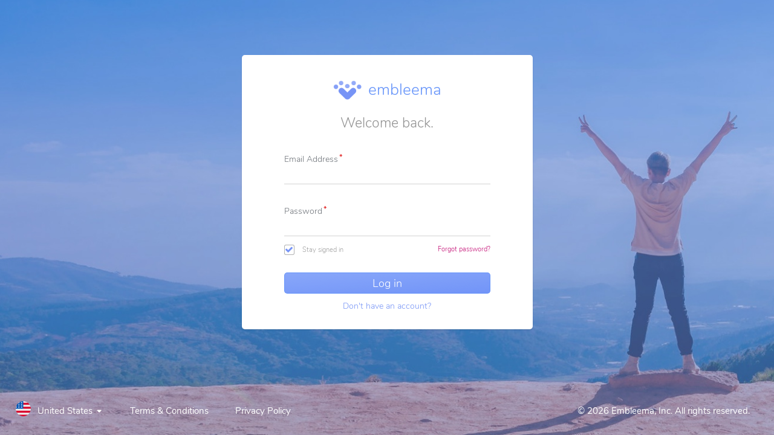

--- FILE ---
content_type: text/html; charset=utf-8
request_url: https://app.embleema.com/login/patient
body_size: 6939
content:
<!DOCTYPE html>
<html>

<head>
  <!-- Load the CSS for intl-tel-input -->
<link
  rel='stylesheet'
  href='https://cdnjs.cloudflare.com/ajax/libs/intl-tel-input/17.0.8/css/intlTelInput.css'
/>


  <script src="/js/sentry.bundle.min.js" type="text/javascript"></script>

  <!-- Transforming JS variables -->
  <script type="text/javascript">
    const posthogEnabled = true;
    const posthogApiHost = 'https://events.embleema.com';
    const posthogApiKey = 'phc_kMEq2r1MGJuhQvfTCXFd7h1W2CiQcpps2MpBsM9cELt';
    const analyticsId = 'UA-154706439-3';
    const posthogUiHost = 'https://us.posthog.com';
      const userDetails = null;
  </script>

  <!-- Script to check for browser support for our app -->
  <script>
    try {
      eval( "class Foo {}" );
      eval( "var bar = (x) => x+1" );
    } catch ( e ) {
      if ( window.location.pathname !== '/browserNotSupported' ) {
        window.location = '/browserNotSupported';
      }
    }
  </script>

  <!-- Standard Meta -->
  <meta charset="utf-8" />
  <meta http-equiv="X-UA-Compatible" content="IE=edge,chrome=1" />
  <meta name="viewport" content="width=device-width, initial-scale=1.0">

  <!-- Site Properties -->
  <title>Embleema</title>
  <script src="/js/jquery-3.3.1.min.js"></script>
  <script src="/js/jquery-ui.min.js"></script>
  <script src="/js/slick.js"></script>
  <script src="/js/moment.js"></script>
  <script src="/js/moment-timezone-with-data.min.js"></script>
  <script src="/js/lodash.min.js"></script>
  <script src="/js/crypto-js.js"></script>
  <script src="/js/jquery.mask.min.js"></script>
  <script src="/js/socket.io.slim.js"></script>
  <script src="https://cdnjs.cloudflare.com/ajax/libs/google-libphonenumber/3.2.25/libphonenumber.min.js" integrity="sha512-gttb1fon1artLWvLC5z0dtBqa2tUVM2RomXGeddorZnp8g/kCkgCfntSr+1W2KEwGZ+5G4/6LOf/j5Xrw86vJA==" crossorigin="anonymous" referrerpolicy="no-referrer"></script>
  <script>
    const APP_URL = `${ window.location.protocol }//${ window.location.host }`;
    // returns flag to not connect on session timed out routes
    function connectionDisable() {
      const NO_CONNECT_RETRIES_PATHS = [
        'sessionTimeout/',
        'login/',
        'logout/',
        '/unauthorized',
      ];
      const currentUri = window.location.pathname;
      return !!NO_CONNECT_RETRIES_PATHS.find( ( uri ) => currentUri.includes( uri ) );
    }

    var socket = io( APP_URL, {
      reconnection: !connectionDisable(),
      autoConnect: !connectionDisable(),
    } );
    var unauthorizedOrTimeoutHref;
  </script>

  <link rel="stylesheet" type="text/css" href="/css/nunito-webfont.css">
  <link rel="stylesheet" type="text/css" href="/css/semantic.css">
  <link rel="stylesheet" type="text/css" href="/dist/devCss/custom-main-override.css">
  <link rel="stylesheet" type="text/css" href="/dist/devCss/custom-authentication.css">
  <link rel="stylesheet" type="text/css" href="/css/slick.css">
  <link rel="stylesheet" type="text/css" href="/css/fontawesome-pro-5-6-3-webfont.css">

  <script>
    var promptsString = '{&quot;DEFAULT_ERROR_MSG&quot;:&quot;An error occurred. Please contact support@embleema.com if it persists.&quot;,&quot;FR&quot;:&quot;France&quot;,&quot;PASSWORD_PROMPT1&quot;:&quot;Enter a password&quot;,&quot;PASSWORD_PROMPT2&quot;:&quot;Your password must be at least 10 characters.&quot;,&quot;PASSWORD_PROMPT3&quot;:&quot;Password must contain 10 characters, containing at least one uppercase, one numeric and one special character&quot;,&quot;PT&quot;:&quot;Portugal&quot;,&quot;THIS_FIELD_IS_REQUIRED&quot;:&quot;This field is required&quot;,&quot;VALID_EMAIL_PROMPT&quot;:&quot;Enter a valid e-mail.&quot;,&quot;US&quot;:&quot;United States&quot;}';
    promptsString = promptsString.replace( /&quot;/g, '"' );
    var PROMPT = JSON.parse( promptsString );
  </script>
  <script src="/js/semantic.min.js"></script>
  <script src="/dist/devJs/socketio.js"></script>
  <script src="/dist/devJs/main.js"></script>
  <script src="/dist/devJs/requestStatusAlerts.js"></script>
  <script src="https://www.google.com/recaptcha/api.js" async defer></script>
  <script src="/js/js.cookie.min.js"></script>
  <script src="/dist/devJs/services/embAnalytics.js"></script>
  <script src="/dist/devJs/services/posthog.js"></script>



  <style type='text/css'>
    .empcontainer {
      background-image: url(../images/patient-login-background.jpg);
      background-size: cover;
      background-position: left;
    }
    @media only screen and (min-width: 1280px) {
      .empcontainer {
        background-repeat: no-repeat;
        background-size: 150%;
        background-position: 20% 60%;
      }

       .ui.button {
        width: 100%;        
        text-align: center; 
        margin-bottom: 10px; 
      }
    }

    @media only screen and (max-width: 1279px) and (min-width: 1025px) {
      .empcontainer {
        background-repeat: no-repeat;
        background-size: 180%;
        background-position: 35% 60%;
      }
    }

  </style>
</head>

<body>
  <!--Error messages Start-->
  <!--Negative messages Start-->
  <div class="err-msg">
      <div id="showToasters" class="toasterMessageDiv">
  
      </div>
      <!--Positive messages Start--> 
      <!--Warning messages Start-->
      <div class="ui warning hidden orange message">
          <i class="close icon"></i>
          <div class="header" id="warningHeader">
          </div>
          <p id="warningBody"></p>
      </div>
      <!--Warning messages Start-->
      <!--Error messages Start-->
      <div class="ui error hidden message">
          <i class="close icon"></i>
          <div class="header">
          </div>
          <ul class="list">
              <li></li>
          </ul>
      </div>
      <!--Error messages Start-->
      <!--Info messages Start-->
      <div class="ui info hidden blue message">
          <i class="close icon"></i>
          <div class="header" id="infoHeader">
          </div>
          <p id="infoBody"></p>
      </div>
      <!--Info messages Start-->
      <!--Basic messages Start-->
      <div class="curtain" style="display:none">
          <div class="ui login success hidden message">
              <button class="positive ui right floated button" id="goToLogin">Go To Login</button>
              <div class="header" id="basicHeader">
              </div>
              <p id="basicBody"></p>
          </div>
      </div>
      <!--Basic messages Start-->
  </div>
  <!--Error messages End-->
  <script type="text/javascript" src="/dist/devJs/requestStatusAlerts.js"></script>  <div class="ui page dimmer fullPageLoader">
    <div class="ui text loader">Loading</div>
  </div>
  <div class="empcontainer">
    <div class="cookieConsentBlock">
      <i class="close icon" onclick="cookieConsentClick('0');"></i>
      <div class="container-row">
        <div class="col1">
          At embleema, we value your data privacy which is why we use only the most essential cookies to provide you with a great user experience &amp; enhanced ease of use. Read more about our cookies <a href="https://embleema.com/cookies/" target="_blank">here.</a>
        </div>
        <div class="col2">
          <button class="ui button primary" onclick="cookieConsentClick('1')">Okay</button>
        </div>
      </div>
    </div>    <div class='ui middle aligned center aligned grid empflex-container'>
    <div class='column login'>
      <form id='loginForm' method='POST' class='ui form segment display-none'>

        <div class='center'>
          <div class='logo colortitle'>
            <img
              alt='Logo'
              src='/images/logo-blue.png'
              width='36px'
              height='24px'
              class='image logoimg'
            />
            <span class='login-titlename'>embleema</span>
          </div>
          <div class='welcometitle'>Welcome back.</div>
        </div>
        <!-- Logo End -->

        <div class='mt35'>

          <div class='commonbotspace field required'>
            <label>Email Address</label>
            <input
              name='username'
              type='email'
              placeholder=''
              id='email'
              class='ph-no-capture'
            />
          </div>

          <div class='field required'>
            <label>Password</label>
            <input
              name='password'
              type='password'
              placeholder=''
              id='password'
            />
            <input type='hidden' id='role' name='role' value='1' />
          </div>

          <div class='clearfix'></div>
        </div>

        <div class='field mb60'>
          <div class='ui left checkbox sml-font11 staySignedIn no-mt checked'>
            <input
              id='chkStaySignedIn'
              name='staySignedIn'
              type='checkbox'
              class='hidden'
            />
            <label class='pl30 font12 left'>Stay signed in</label>
          </div>
            <div class='ui right resetPasswordlink no-mt'>
              <a
                id='resetPassword'
                href='/resetPassword/patient'
              >Forgot password?</a>
            </div>
        </div>

          <button
            class='ui medium primary loginsubmit mt25 submit button center'
            id='loginButton'
          >Log in</button>
        <div class='ui error message'></div>

          <div class='field'>
            <div class='ui center signuplink'>
              <a class='' href='/register/patient'>Don&#x27;t have an account?</a>
            </div>
          </div>

      </form>

      <form
        id='resetPasswordForm'
        method='POST'
        class='ui form segment display-none'
      >
        <div class='center'>
          <div class='logo colortitle'>
            <span class='logo-icon'>
              <svg class='inner-logo' viewBox='0 0 512 512'>
                <path
                  d='m76 218c-6 6-12 10-17 12-6 2-12 2-19 0-6-2-12-6-18-11l-8-7c-12-10-13-30-1-42 0 0 0 0 1-1l8-8c6-6 12-10 17-12 6-2 12-2 19 0 6 2 12 6 18 11l8 7c12 11 13 30 1 42 0 0 0 0-1 1 0 0-8 8-8 8z m360-1l-8-9c-11-12-11-30 1-42 0 0 0 0 1-2l8-6c6-5 13-9 18-11 7-1 12-1 19 1 5 2 12 6 17 12l8 9c11 12 11 30-1 42 0 0 0 0-1 1l-8 8c-6 5-13 9-18 11-7 1-12 1-19-1-5-2-11-7-17-13z m-330-72c-11-11-12-30 0-42 0 0 0 0 1-1l7-6c7-7 12-10 19-11 5-2 12-2 18 0 7 2 12 5 19 11l5 7c12 11 12 31 1 43 0 0 0 0-1 1l-7 7c-7 6-12 9-19 10-5 3-12 3-18 0-7-2-12-5-19-10z m112 54c-12-11-12-30-1-42 0 0 0 0 1-1l10-9c7-6 12-10 17-11 6-1 11-1 15 0 6 1 10 5 18 11l11 10c12 11 12 30 1 42 0 0 0 0-1 1l-10 9c-8 7-12 10-18 11-5 1-10 1-15 0-5-1-10-4-17-11 0 0-11-10-11-10z m184-54l-9 8c-6 6-12 9-18 10-6 3-12 3-19 0-6-2-12-5-18-10l-8-7c-12-11-12-31-1-43 0 0 0 0 1-1l9-7c6-7 12-10 18-11 6-2 12-2 19 0 6 2 12 5 18 11l8 6c12 13 12 32 0 44z m-326 73c-6 6-12 10-17 12-6 2-12 2-19 0-6-2-12-6-18-11l-8-7c-12-10-13-30-1-42 0 0 0 0 1-1l8-8c6-6 12-10 17-12 6-2 12-2 19 0 6 2 12 6 18 11l8 7c12 11 13 30 1 42 0 0 0 0-1 1 0 0-8 8-8 8z m360-1l-8-9c-11-12-11-30 1-42 0 0 0 0 1-2l8-6c6-5 13-9 18-11 7-1 12-1 19 1 5 2 12 6 17 12l8 9c11 12 11 30-1 42 0 0 0 0-1 1l-8 8c-6 5-13 9-18 11-7 1-12 1-19-1-5-2-11-7-17-13z m-330-72c-11-11-12-30 0-42 0 0 0 0 1-1l7-6c7-7 12-10 19-11 5-2 12-2 18 0 7 2 12 5 19 11l5 7c12 11 12 31 1 43 0 0 0 0-1 1l-7 7c-7 6-12 9-19 10-5 3-12 3-18 0-7-2-12-5-19-10z m112 54c-12-11-12-30-1-42 0 0 0 0 1-1l10-9c7-6 12-10 17-11 6-1 11-1 15 0 6 1 10 5 18 11l11 10c12 11 12 30 1 42 0 0 0 0-1 1l-10 9c-8 7-12 10-18 11-5 1-10 1-15 0-5-1-10-4-17-11 0 0-11-10-11-10z m184-54l-9 8c-6 6-12 9-18 10-6 3-12 3-19 0-6-2-12-5-18-10l-8-7c-12-11-12-31-1-43 0 0 0 0 1-1l9-7c6-7 12-10 18-11 6-2 12-2 19 0 6 2 12 5 18 11l8 6c12 13 12 32 0 44z m-148 144l80-78c15-13 37-13 52 0l25 24c13 13 14 35 1 48 0 0-1 1-1 1l-131 127c-8 6-16 11-26 9-10 0-20-3-26-9l-130-126c-13-13-14-34-1-48 0 0 1-1 1-1l25-24c14-13 37-13 51 0 0-1 80 77 80 77z m0 0l80-78c15-13 37-13 52 0l25 24c13 13 14 35 1 48 0 0-1 1-1 1l-131 127c-8 6-16 11-26 9-10 0-20-3-26-9l-130-126c-13-13-14-34-1-48 0 0 1-1 1-1l25-24c14-13 37-13 51 0z'
                >
                </path>
              </svg>
            </span>
            <span class='login-titlename'>embleema</span>
          </div>
          <div
            class='welcometitle colortitle mb25'
          >Reset your password.</div>
          <p class='nunito-light font16 pb10'>Enter your associated email address below and we’ll send you an email with a link to create a new password. </p>
        </div>
        <!-- Logo End -->

        <div class='mt35'>

          <div class='commonbotspace field required'>
            <label>Email</label>
            <input name='emailId' type='text' placeholder='' />
          </div>

          <div class='clearfix'></div>
        </div>
          <button
            id='sendResetEmail'
            class='ui medium primary loginsubmit submit button center'
          >Send Reset Email</button>
        <div class='ui error message'></div>
        <div class='field'>
          <div class='ui center signuplink'>
            <a
              class='backToLogin'
              href='/login/partner'
            >Back to Login</a>
          </div>
        </div>

      </form>

      <form id='resetPasswordConfirmation' class='ui form segment display-none'>
        <div class='center'>
          <div class='logo colortitle'>
            <span class='logo-icon'>
              <svg class='inner-logo' viewBox='0 0 512 512'>
                <path
                  d='m76 218c-6 6-12 10-17 12-6 2-12 2-19 0-6-2-12-6-18-11l-8-7c-12-10-13-30-1-42 0 0 0 0 1-1l8-8c6-6 12-10 17-12 6-2 12-2 19 0 6 2 12 6 18 11l8 7c12 11 13 30 1 42 0 0 0 0-1 1 0 0-8 8-8 8z m360-1l-8-9c-11-12-11-30 1-42 0 0 0 0 1-2l8-6c6-5 13-9 18-11 7-1 12-1 19 1 5 2 12 6 17 12l8 9c11 12 11 30-1 42 0 0 0 0-1 1l-8 8c-6 5-13 9-18 11-7 1-12 1-19-1-5-2-11-7-17-13z m-330-72c-11-11-12-30 0-42 0 0 0 0 1-1l7-6c7-7 12-10 19-11 5-2 12-2 18 0 7 2 12 5 19 11l5 7c12 11 12 31 1 43 0 0 0 0-1 1l-7 7c-7 6-12 9-19 10-5 3-12 3-18 0-7-2-12-5-19-10z m112 54c-12-11-12-30-1-42 0 0 0 0 1-1l10-9c7-6 12-10 17-11 6-1 11-1 15 0 6 1 10 5 18 11l11 10c12 11 12 30 1 42 0 0 0 0-1 1l-10 9c-8 7-12 10-18 11-5 1-10 1-15 0-5-1-10-4-17-11 0 0-11-10-11-10z m184-54l-9 8c-6 6-12 9-18 10-6 3-12 3-19 0-6-2-12-5-18-10l-8-7c-12-11-12-31-1-43 0 0 0 0 1-1l9-7c6-7 12-10 18-11 6-2 12-2 19 0 6 2 12 5 18 11l8 6c12 13 12 32 0 44z m-326 73c-6 6-12 10-17 12-6 2-12 2-19 0-6-2-12-6-18-11l-8-7c-12-10-13-30-1-42 0 0 0 0 1-1l8-8c6-6 12-10 17-12 6-2 12-2 19 0 6 2 12 6 18 11l8 7c12 11 13 30 1 42 0 0 0 0-1 1 0 0-8 8-8 8z m360-1l-8-9c-11-12-11-30 1-42 0 0 0 0 1-2l8-6c6-5 13-9 18-11 7-1 12-1 19 1 5 2 12 6 17 12l8 9c11 12 11 30-1 42 0 0 0 0-1 1l-8 8c-6 5-13 9-18 11-7 1-12 1-19-1-5-2-11-7-17-13z m-330-72c-11-11-12-30 0-42 0 0 0 0 1-1l7-6c7-7 12-10 19-11 5-2 12-2 18 0 7 2 12 5 19 11l5 7c12 11 12 31 1 43 0 0 0 0-1 1l-7 7c-7 6-12 9-19 10-5 3-12 3-18 0-7-2-12-5-19-10z m112 54c-12-11-12-30-1-42 0 0 0 0 1-1l10-9c7-6 12-10 17-11 6-1 11-1 15 0 6 1 10 5 18 11l11 10c12 11 12 30 1 42 0 0 0 0-1 1l-10 9c-8 7-12 10-18 11-5 1-10 1-15 0-5-1-10-4-17-11 0 0-11-10-11-10z m184-54l-9 8c-6 6-12 9-18 10-6 3-12 3-19 0-6-2-12-5-18-10l-8-7c-12-11-12-31-1-43 0 0 0 0 1-1l9-7c6-7 12-10 18-11 6-2 12-2 19 0 6 2 12 5 18 11l8 6c12 13 12 32 0 44z m-148 144l80-78c15-13 37-13 52 0l25 24c13 13 14 35 1 48 0 0-1 1-1 1l-131 127c-8 6-16 11-26 9-10 0-20-3-26-9l-130-126c-13-13-14-34-1-48 0 0 1-1 1-1l25-24c14-13 37-13 51 0 0-1 80 77 80 77z m0 0l80-78c15-13 37-13 52 0l25 24c13 13 14 35 1 48 0 0-1 1-1 1l-131 127c-8 6-16 11-26 9-10 0-20-3-26-9l-130-126c-13-13-14-34-1-48 0 0 1-1 1-1l25-24c14-13 37-13 51 0z'
                >
                </path>
              </svg>
            </span>
            <span class='login-titlename'>embleema</span>
          </div>
          <div
            class='welcometitle colortitle mb25'
          >Reset request received.</div>
          <p class='nunito-light font16 pb10'>
            We’ll email reset instructions to
            <span id='emailId'></span>
            if an account exists. Please check your spam folder if you don’t receive it within a few minutes. For security reasons, the link expires in 24 hours.
          </p>
          <h2 class='nunito-light font16'>Questions or concerns?</h2>
        </div>
        <!-- Logo End -->

          <a
            href='mailto:support@embleema.com'
            class='ui medium primary loginsubmit submit button center mt35'
          >Contact Us</a>
        <div class='ui error message'></div>
        <div class='field'>
          <div class='ui center signuplink'>
            <a
              class='backToLogin'
              href='/login/partner'
            >Back to Login</a>
          </div>
        </div>

      </form>
    </div>
  </div>
<script>
  var title = 'Patient' || 'patient'; var userGeolocation = 'https://extreme-ip-lookup.com/json?key=QTk749Hob00XilFLXHVG';
  var cookieKey = ''; var nonce = ''; var partner = '';
  var isPartner =
  false; var isStudyCoordinator =
  false; var isStudyManager =
  false; var isPatient =
  true;
</script>
<script
  type='text/javascript'
  src='/dist/devJs/services/authentication.js'
></script>
<script
  type='text/javascript'
  src='/dist/devJs/authentication/login.js'
></script>
    <div class="ui stackable grid loginfooter ">
      <div class="sixteen wide mobile sixteen wide tablet ten wide computer column footerlink">
        <a class="ui field flagsselection">
          <div class="ui inline scrolling dropdown country">
            <div class="text defaultCountry"></div>
            <i class="country dropdown icon"></i>
            <div id="countrySelect" class="menu">
              <div class="item countryitem" id="au" data-value="au" data-text="Australia">
                <img class="ui avatar image" src="/images/country-flags/au.png" />
                Australia </div>
              <div class="item countryitem" id="at" data-value="at" data-text="Austria">
                <img class="ui avatar image" src="/images/country-flags/at.png" />
                Austria </div>
              <div class="item countryitem" id="be" data-value="be" data-text="Belgium">
                <img class="ui avatar image" src="/images/country-flags/be.png" />
                Belgium </div>
              <div class="item countryitem" id="bg" data-value="bg" data-text="Bulgaria">
                <img class="ui avatar image" src="/images/country-flags/bg.png" />
                Bulgaria </div>
              <div class="item countryitem" id="ca" data-value="ca" data-text="Canada">
                <img class="ui avatar image" src="/images/country-flags/ca.png" />
                Canada </div>
              <div class="item countryitem" id="hr" data-value="hr" data-text="Croatia">
                <img class="ui avatar image" src="/images/country-flags/hr.png" />
                Croatia </div>
              <div class="item countryitem" id="cy" data-value="cy" data-text="Cyprus">
                <img class="ui avatar image" src="/images/country-flags/cy.png" />
                Cyprus </div>
              <div class="item countryitem" id="cz" data-value="cz" data-text="Czech Republic">
                <img class="ui avatar image" src="/images/country-flags/cz.png" />
                Czech Republic </div>
              <div class="item countryitem" id="dk" data-value="dk" data-text="Denmark">
                <img class="ui avatar image" src="/images/country-flags/dk.png" />
                Denmark </div>
              <div class="item countryitem" id="ee" data-value="ee" data-text="Estonia">
                <img class="ui avatar image" src="/images/country-flags/ee.png" />
                Estonia </div>
              <div class="item countryitem" id="fi" data-value="fi" data-text="Finland">
                <img class="ui avatar image" src="/images/country-flags/fi.png" />
                Finland </div>
              <div class="item countryitem" id="fr" data-value="fr" data-text="France">
                <img class="ui avatar image" src="/images/country-flags/fr.png" />
                France </div>
              <div class="item countryitem" id="de" data-value="de" data-text="Germany">
                <img class="ui avatar image" src="/images/country-flags/de.png" />
                Germany </div>
              <div class="item countryitem" id="gr" data-value="gr" data-text="Greece">
                <img class="ui avatar image" src="/images/country-flags/gr.png" />
                Greece </div>
              <div class="item countryitem" id="hu" data-value="hu" data-text="Hungary">
                <img class="ui avatar image" src="/images/country-flags/hu.png" />
                Hungary </div>
              <div class="item countryitem" id="ie" data-value="ie" data-text="Ireland">
                <img class="ui avatar image" src="/images/country-flags/ie.png" />
                Ireland </div>
              <div class="item countryitem" id="it" data-value="it" data-text="Italy">
                <img class="ui avatar image" src="/images/country-flags/it.png" />
                Italy </div>
              <div class="item countryitem" id="lv" data-value="lv" data-text="Latvia">
                <img class="ui avatar image" src="/images/country-flags/lv.png" />
                Latvia </div>
              <div class="item countryitem" id="lt" data-value="lt" data-text="Lithuania">
                <img class="ui avatar image" src="/images/country-flags/lt.png" />
                Lithuania </div>
              <div class="item countryitem" id="lu" data-value="lu" data-text="Luxembourg">
                <img class="ui avatar image" src="/images/country-flags/lu.png" />
                Luxembourg </div>
              <div class="item countryitem" id="mt" data-value="mt" data-text="Malta">
                <img class="ui avatar image" src="/images/country-flags/mt.png" />
                Malta </div>
              <div class="item countryitem" id="nl" data-value="nl" data-text="Netherlands">
                <img class="ui avatar image" src="/images/country-flags/nl.png" />
                Netherlands </div>
              <div class="item countryitem" id="no" data-value="no" data-text="Norway">
                <img class="ui avatar image" src="/images/country-flags/no.png" />
                Norway </div>
              <div class="item countryitem" id="pl" data-value="pl" data-text="Poland">
                <img class="ui avatar image" src="/images/country-flags/pl.png" />
                Poland </div>
              <div class="item countryitem" id="pt" data-value="pt" data-text="Portugal">
                <img class="ui avatar image" src="/images/country-flags/pt.png" />
                Portugal </div>
              <div class="item countryitem" id="ro" data-value="ro" data-text="Romania">
                <img class="ui avatar image" src="/images/country-flags/ro.png" />
                Romania </div>
              <div class="item countryitem" id="sk" data-value="sk" data-text="Slovakia">
                <img class="ui avatar image" src="/images/country-flags/sk.png" />
                Slovakia </div>
              <div class="item countryitem" id="si" data-value="si" data-text="Slovenia">
                <img class="ui avatar image" src="/images/country-flags/si.png" />
                Slovenia </div>
              <div class="item countryitem" id="es" data-value="es" data-text="Spain">
                <img class="ui avatar image" src="/images/country-flags/es.png" />
                Spain </div>
              <div class="item countryitem" id="se" data-value="se" data-text="Sweden">
                <img class="ui avatar image" src="/images/country-flags/se.png" />
                Sweden </div>
              <div class="item countryitem" id="ch" data-value="ch" data-text="Switzerland">
                <img class="ui avatar image" src="/images/country-flags/ch.png" />
                Switzerland </div>
              <div class="item countryitem" id="gb" data-value="gb" data-text="United Kingdom">
                <img class="ui avatar image" src="/images/country-flags/gb.png" />
                United Kingdom </div>
              <div class="item countryitem" id="us" data-value="us" data-text="United States">
                <img class="ui avatar image" src="/images/country-flags/us.png" />
                United States </div>
            </div>
          </div>
        </a>
        <a href="https://embleema.com/terms-and-conditions/" target="_blank">Terms &amp; Conditions</a>
        <a href="https://embleema.com/privacy-policy/" target="_blank">Privacy Policy</a>
      </div>
      <div class="sixteen wide mobile sixteen wide tablet six wide computer column footercopyright">
        <div class="copyright">
          <p style="padding:unset;margin:unset">
            © <span class="full-year"></span> Embleema, Inc. All rights reserved.
          </p>
        </div>
      </div>
    </div>
    <script>
      var userGeolocation = 'https://extreme-ip-lookup.com/json?key=QTk749Hob00XilFLXHVG';
    </script>
    <script src="/dist/devJs/authentication/footer.js"></script>  </div>

  <script>
    // We pre-filled your app ID in the widget URL
    (function(){var w=window;var ic=w.Intercom;if(typeof ic==="function"){ic('reattach_activator');ic('update',w.intercomSettings);}else{var d=document;var i=function(){i.c(arguments);};i.q=[];i.c=function(args){i.q.push(args);};w.Intercom=i;var l=function(){var s=d.createElement('script');s.type='text/javascript';s.async=true;s.src='https://widget.intercom.io/widget/' + 'b7me2vm9';var x=d.getElementsByTagName('script')[0];x.parentNode.insertBefore(s,x);};if(document.readyState==='complete'){l();}else if(w.attachEvent){w.attachEvent('onload',l);}else{w.addEventListener('load',l,false);}}})();
  </script>
  
  <script>
    const getIntercomUserRole = () => {
      let intercomState = localStorage.getItem('intercom.intercom-state');
  
      intercomState = intercomState ? JSON.parse(intercomState) : null;
  
      return intercomState && intercomState.user && intercomState.user.role
        ? intercomState.user.role
        : null;
    };
  
      if (
        window.location.href.indexOf('login') !== -1
        || window.location.href.indexOf('register') !== -1
        || window.location.href.indexOf('unauthorized') !== -1
      ) {
        if (getIntercomUserRole() === 'user') {
          Intercom('boot', {
            api_base: 'https://api-iam.intercom.io',
            app_id: 'b7me2vm9',
            hide_default_launcher: true,
          });
  
          // Wait for Intercom to boot (max 60 seconds)
          const timeout = setTimeout(() => {
            Intercom('boot', {
              api_base: 'https://api-iam.intercom.io',
              app_id: 'b7me2vm9',
              hide_default_launcher: false,
            });
            clearInterval(timer)
          } , 60000);
  
          const timer = setInterval(() => {
            if (!!window.Intercom && window.Intercom.booted && getIntercomUserRole()) {
              Intercom('shutdown');
              Intercom('boot', {
                api_base: 'https://api-iam.intercom.io',
                app_id: 'b7me2vm9',
                hide_default_launcher: false,
              });
              clearInterval(timer);
              clearTimeout(timeout);
            }
          }, 1000);
        } else {
          Intercom('boot', {
            api_base: 'https://api-iam.intercom.io',
            app_id: 'b7me2vm9',
          });
        }
      } else {
        Intercom('boot', {
          api_base: 'https://api-iam.intercom.io',
          app_id: 'b7me2vm9',
        });
      }
  </script>  
<script
  src='https://cdnjs.cloudflare.com/ajax/libs/intl-tel-input/17.0.8/js/intlTelInput.min.js'
></script>
<script>
  const phoneInput = document.querySelector('#phoneInput');

  if (phoneInput) {
    const phoneInputHandler = window.intlTelInput(phoneInput, {
      preferredCountries: ["us", "gb", "fr", "ca"],
      autoPlaceholder: "polite",
     
      separateDialCode: true,
      utilsScript: "https://cdnjs.cloudflare.com/ajax/libs/intl-tel-input/17.0.8/js/utils.js",
       customPlaceholder: (placeholder, countryData) => {
        switch (countryData.iso2) {
          case "us":
          return "(201) 555-0123";
          case "ca":
          return "(506) 234-5678";
          default:
          return placeholder;
        }

      },
    });

     window.itiInstance = phoneInputHandler;

    const savedCountryCode = localStorage.getItem('country');
    if (savedCountryCode) {
      setTimeout(() => phoneInputHandler.setCountry(savedCountryCode), 0);
    }

    const updatePhoneNumberFormat = () => {
      const selectedCountry = phoneInputHandler.getSelectedCountryData().iso2;

      let nationalNumber = phoneInput.value;
       
      nationalNumber = nationalNumber.replace(/[()-\s]/g, '');
      
      phoneInput.value = nationalNumber;
      nationalNumber = phoneInputHandler.getNumber(intlTelInputUtils.numberFormat.NATIONAL);

      if (nationalNumber) {
        const dialCode = phoneInputHandler.getSelectedCountryData().dialCode;
        if (nationalNumber.startsWith(`+${dialCode}`)) {
          nationalNumber = nationalNumber.replace(`+${dialCode}`, '').trim();
        }
        nationalNumber = nationalNumber.replace(/^0+/, '');
        phoneInput.value = nationalNumber;
      }
      return nationalNumber;
    };

    const updatePlaceholder = () => {
      const selectedCountry = phoneInputHandler.getSelectedCountryData();

       switch (selectedCountry.iso2) {
          case "us":
          phoneInput.placeholder = "(201) 555-0123";
          break;
          case "ca":
          phoneInput.placeholder = "(506) 234-5678";
          break;
          default:
          phoneInput.placeholder =
            phoneInputHandler?.getNumberPlaceholder?.(
              intlTelInputUtils.numberFormat.NATIONAL
            ) || "";          
          break;
        }

    };

    updatePlaceholder();
    setTimeout(updatePlaceholder, 100);

    phoneInput.addEventListener('input', () => {
      updatePhoneNumberFormat();
      updatePlaceholder();
    });

    phoneInput.addEventListener('countrychange', () => {
      updatePhoneNumberFormat();
      updatePlaceholder();
    });

    phoneInput.addEventListener('blur', () => {
      if (phoneInputHandler.isValidNumber()) {
       updatePhoneNumberFormat();
      }
    });

    document.querySelectorAll('#countrySelect .item').forEach(item => {
      item.addEventListener('click', function () {
        const selectedCountryCode = this.getAttribute('data-value');
        console.log('selectedCountryCode', selectedCountryCode);

        phoneInputHandler.setCountry(selectedCountryCode);
        localStorage.setItem('country', selectedCountryCode);
        updatePlaceholder();
      });
    });

    window.addEventListener('storage', (event) => {
      if (event.key === 'country' && event.newValue) {
        console.log('localStorage country change', event.newValue);
        phoneInputHandler.setCountry(event.newValue);
        updatePlaceholder();
      }
    });
  }
</script>


</body>

</html>

--- FILE ---
content_type: text/css; charset=UTF-8
request_url: https://app.embleema.com/css/nunito-webfont.css
body_size: 529
content:
@font-face{font-family:'Nunito Regular';font-style:normal;font-weight:400;src:local('Nunito Regular'),url(../fonts/nunito-webfont/Nunito-Regular.woff) format('woff')}@font-face{font-family:'Nunito Italic';font-style:normal;font-weight:400;src:local('Nunito Italic'),url(../fonts/nunito-webfont/Nunito-Italic.woff) format('woff')}@font-face{font-family:'Nunito ExtraLight';font-style:normal;font-weight:400;src:local('Nunito ExtraLight'),url(../fonts/nunito-webfont/Nunito-ExtraLight.woff) format('woff')}@font-face{font-family:'Nunito ExtraLight Italic';font-style:normal;font-weight:400;src:local('Nunito ExtraLight Italic'),url(../fonts/nunito-webfont/Nunito-ExtraLightItalic.woff) format('woff')}@font-face{font-family:'Nunito Light';font-style:normal;font-weight:400;src:local('Nunito Light'),url(../fonts/nunito-webfont/Nunito-Light.woff) format('woff')}@font-face{font-family:'Nunito Light Italic';font-style:normal;font-weight:400;src:local('Nunito Light Italic'),url(../fonts/nunito-webfont/Nunito-LightItalic.woff) format('woff')}@font-face{font-family:'Nunito SemiBold';font-style:normal;font-weight:400;src:local('Nunito SemiBold'),url(../fonts/nunito-webfont/Nunito-SemiBold.woff) format('woff')}@font-face{font-family:'Nunito SemiBold Italic';font-style:normal;font-weight:400;src:local('Nunito SemiBold Italic'),url(../fonts/nunito-webfont/Nunito-SemiBoldItalic.woff) format('woff')}@font-face{font-family:'Nunito Bold';font-style:normal;font-weight:400;src:local('Nunito Bold'),url(../fonts/nunito-webfont/Nunito-Bold.woff) format('woff')}@font-face{font-family:'Nunito Bold Italic';font-style:normal;font-weight:400;src:local('Nunito Bold Italic'),url(../fonts/nunito-webfont/Nunito-BoldItalic.woff) format('woff')}@font-face{font-family:'Nunito ExtraBold';font-style:normal;font-weight:400;src:local('Nunito ExtraBold'),url(../fonts/nunito-webfont/Nunito-ExtraBold.woff) format('woff')}@font-face{font-family:'Nunito ExtraBold Italic';font-style:normal;font-weight:400;src:local('Nunito ExtraBold Italic'),url(../fonts/nunito-webfont/Nunito-ExtraBoldItalic.woff) format('woff')}@font-face{font-family:'Nunito Black';font-style:normal;font-weight:400;src:local('Nunito Black'),url(../fonts/nunito-webfont/Nunito-Black.woff) format('woff')}@font-face{font-family:'Nunito Black Italic';font-style:normal;font-weight:400;src:local('Nunito #000 Italic'),url(../fonts/nunito-webfont/Nunito-BlackItalic.woff) format('woff')}

--- FILE ---
content_type: text/css; charset=UTF-8
request_url: https://app.embleema.com/dist/devCss/custom-main-override.css
body_size: 19346
content:
:root{--white:#ffffff;--primary:#6694fa;--primary-text:#fff;--primary-accent-purple:#8170CB;--secondary-accent-pink:#FF66AB;--default-button:#d4d4d4;--default-linebutton:#b5b5b5;--default-text-table:rgba(148, 148, 148, 1);--default-text:#6d7278;--navigation-border:#C20A72;--standard-gray:#6d7278;--accent-gray:#949494;--subtle-gray:#b5b5b5;--lowcontrast-gray:#d4d4d4;--darkest-gray:#535353;--abbey-gray:#52575B;--success:#5eba00;--info:#45aaf2;--warning:#f1c40f;--danger:#cd201f;--negative:#e02020;--light:#f8f9fa;--dark:#343a40;--vs-pink:rgba(194, 10, 114);--vs-purple:rgb(129, 112, 203);--vs-blue:rgb(102, 148, 250);--breakpoint-xs:0;--breakpoint-sm:576px;--breakpoint-md:620px;--breakpoint-lg:992px;--breakpoint-xl:1280px;--font-family-sans-serif:-apple-system,BlinkMacSystemFont,"Nunito Regular","Segoe UI",Roboto,"Helvetica Neue",Arial,sans-serif,"Apple Color Emoji","Segoe UI Emoji","Segoe UI Symbol";--font-family-nunito-regular:"Nunito Regular",sans-serif;--font-family-nunito-light:"Nunito Light",sans-serif;--font-family-nunito-semibold:"Nunito SemiBold",sans-serif}.nunito-regular{font-family:"Nunito Regular",sans-serif}.nunito-light{font-family:"Nunito Light",sans-serif}.nunito-extralight{font-family:"Nunito ExtraLight",sans-serif}.nunito-semibold{font-family:"Nunito SemiBold",sans-serif}body,html{height:auto}body{font-family:"Nunito Regular",sans-serif;font-size:14px;font-size:.9375rem;font-weight:400;line-height:1.5;color:var(--abbey-gray);text-align:left;background-color:rgba(216,216,216,.3);outline:0}body ::-webkit-scrollbar-track{background:rgba(0,0,0,.1);border-radius:5px;margin:2px}body>.grid{height:100%}h1,h2,h3,h4,h5{font-family:"Nunito Regular",sans-serif;line-height:1.28571429em;margin:calc(2rem - .14285714em) 0 1rem;font-weight:400;padding:0}a{color:var(--primary);text-decoration:none;font-weight:500;font-style:normal;font-stretch:normal;line-height:normal;letter-spacing:normal}a:hover{color:#6694fa;opacity:.75;text-decoration:none}.logo{margin-top:10px}.center{text-align:center!important}.right{text-align:right!important}.left{text-align:left!important}.clearfix{clear:both;@media (max-width: 767px);}.display-none{display:none!important}.hidden{display:none!important}.display-block{display:block!important}.noflex{display:inherit!important}.no-mar{margin:0!important}.no-ml{margin-left:0!important}.no-mr{margin-right:0!important}.no-mt{margin-top:0!important}.no-mb{margin-bottom:0!important}.mAuto{margin:auto!important}.ma8{margin:8px!important}.ma10{margin:10px!important}.ma15{margin:15px!important}.ma20{margin:20px!important}.mt2{margin-top:2px!important}.mt5{margin-top:5px!important}.mt20{margin-top:20px!important}.mt25{margin-top:25px!important}.mt30{margin-top:30px!important}.mt35{margin-top:35px!important}.mt50{margin-top:50px!important}.mt60{margin-top:60px!important}.mt100{margin-top:100px!important}.mt125{margin-top:125px!important}.mt15{margin-top:15px!important}.mt10{margin-top:10px!important}.mb5{margin-bottom:5px!important}.mb10{margin-bottom:10px!important}.mb15{margin-bottom:15px!important}.mb20{margin-bottom:20px!important}.mb25{margin-bottom:25px!important}.mb30{margin-bottom:30px!important}.mb50{margin-bottom:50px!important}.mr10{margin-right:10px!important}.mr15{margin-right:15px!important}.mr20{margin-right:20px!important}.mr30{margin-right:30px!important}.ml5{margin-left:5px!important}.ml10{margin-left:10px!important}.ml14{margin-left:14px!important}.ml15{margin-left:15px!important}.ml20{margin-left:20px!important}.ml30{margin-left:30px!important}.noMargin{margin:0!important}.noPadding{padding:0!important}.pa5{padding:5px!important}.pa6{padding:6px!important}.pa10{padding:10px!important}.pa14{padding:14px!important}.pa15{padding:15px!important}.pa20{padding:20px!important}.pa30{padding:30px!important}.pa40{padding:40px!important}.pl5{padding-left:5px!important}.pl10{padding-left:10px!important}.pl15{padding-left:15px!important}.pl20{padding-left:20px!important}.pl30{padding-left:30px!important}.pr5{padding-right:5px!important}.pr15{padding-right:15px!important}.pr10{padding-right:10px!important}.pr20{padding-right:20px!important}.pr30{padding-right:30px!important}.pr60{padding-right:60px!important}.pt5{padding-top:5px!important}.pt7{padding-top:7px!important}.pt10{padding-top:10px!important}.pt15{padding-top:15px!important}.pt20{padding-top:20px!important}.pt30{padding-top:30px!important}.pb5{padding-bottom:5px!important}.pb10{padding-bottom:10px!important}.pb15{padding-bottom:15px!important}.pb20{padding-bottom:20px!important}.pb30{padding-bottom:30px!important}.no-pa{padding:0!important}.no-pt{padding-top:0!important}.no-pb{padding-bottom:0!important}.no-pl{padding-left:0!important}.no-pr{padding-right:0!important}.pa{padding:2rem!important}.pa10-per{padding:10%!important}.pt5-per{padding-top:5%!important}.pb5-per{padding-bottom:5%!important}.noBorderAll{border:none!important}.noBorder{border-top:none!important}.noBorderBtm{border-bottom:none!important}.noBorderAll{border:none!important}.font10{font-size:10px!important}.font12{font-size:12px!important}.font13{font-size:13px!important}.font14{font-size:14px!important}.font15{font-size:15px!important}.font11{font-size:11px!important}.font16{font-size:16px!important}.font17{font-size:17px!important}.font18{font-size:18px!important}.font20{font-size:20px!important}.font22{font-size:22px!important}.font25{font-size:25px!important}.font30{font-size:30px!important}.font35{font-size:35px!important}.font40{font-size:40px!important}.font50{font-size:50px!important}.fwt200{font-weight:200!important}.fwt300{font-weight:300!important}.fwt600{font-weight:600!important}.fwt900{font-weight:900!important}.fwtNormal{font-weight:400!important}.fwtBold{font-weight:700!important}.f-style-normal{font-style:normal!important}.fwt-normal{font-weight:400!important}.f-stretch-normal{font-stretch:normal!important}.line-height-normal{line-height:normal!important}.line-height-1-44{line-height:1.44!important}.letter-spacing-normal{letter-spacing:normal!important}.letter-spacing-01{letter-spacing:.1px!important}.letter-spacing-08{letter-spacing:.8px!important}.letter-spacing-1-4{letter-spacing:1.4px!important}.v-alignBtm{vertical-align:text-bottom}.bdr-1{border:1px solid}.bdr-2{border:2px solid}.bdr-3{border:3px solid}.bdr-top1{border-top:1px solid!important}.bdr-bot1{border-bottom:1px solid!important}.bdr-bot2{border-bottom:2px solid!important}.bdr-top2{border-top:2px solid!important}.bdr-rt1{border-right:1px solid!important}.bdr-clr1{border-color:#111618!important}.bdr-clr2{border-color:#28353b!important}.bdr-clr3{border-color:#dededf!important}.bdr-clr4{border-color:#f4f4f5!important}.NoRadius{border-radius:0!important}.bor-rad-6px{border-radius:6px!important}.bor-rad-4px{border-radius:4px!important}.lineHeight20{line-height:20px}.lineHeight28{line-height:28px}.pull-right{float:right}.pull-left{float:left}.no-float{float:none!important}.w-100per{width:100%!important}.w-90per{width:90%!important}.w-10per{width:10%!important}.w-30per{width:30%!important}.w-650{width:650px}.w-600{width:600px}.w-250{width:250px}.w-200{width:200px}.w-150{width:150px!important}.w-107{width:107px!important}.pos-relative{position:relative!important}.pos-absolute{position:absolute!important}.centered-div{position:absolute;left:50%;top:50%;transform:translate(-50%,-50%)}.pointer{cursor:pointer}.twosale{border-radius:0;border:0 solid #dededf!important;text-align:left;padding-right:5px}.twosaleBox{text-align:center;padding:20px 0;min-height:375px}.ui.grid>.column.twosale-widget{margin-bottom:30px;padding-left:0;padding-right:0}.ui.grid>.column.twosale-widget .twosaleBox{text-align:center;padding:0 30px;min-height:375px}.ui.grid>.column.twosale-widget .twosaleBox .widget-title{margin-top:15px}.twosaleBox .subtitle{padding:15px 0;display:block;color:#656676;opacity:.5}.twosaleBox:first-child{border-right:1px solid #e8e9e9}.one .twosaleBox:first-child{border-right:0 solid #e8e9e9}.twosaleBox-title{font-family:"SF UI Display Medium";font-weight:500;padding:0;color:#a9b0c5;font-size:13px;letter-spacing:3.82px;text-align:left;text-transform:uppercase}.twosaleBox .iconBox{font-size:60px;width:75px;height:61px;opacity:.15;margin-top:60px;margin-bottom:20px;font-weight:400;font-style:normal;font-stretch:normal;line-height:normal;letter-spacing:normal;text-align:center;color:#656676}.twosaleBox-item{font-size:18px!important;font-weight:700;font-style:normal;font-stretch:normal;line-height:normal;letter-spacing:normal}.subitemlist{margin-right:4px;margin-top:10px}.itemIdentifierSubTitle{display:table-cell;padding-right:15px;width:180px}.subitemlist:last-child{margin-right:0}.ui.dropdown>.text{color:rgba(0,0,0,.87)}.ui.dropdown .menu>.item a{color:rgba(0,0,0,.87)}.ui.dropdown .menu>.item a:hover{color:rgba(0,0,0,.87);text-decoration:none}.ui.dropdown .menu .active.item label{font-weight:400}.ui.default.dropdown:not(.button)>.text,.ui.dropdown:not(.button)>.default.text{color:rgba(0,0,0,.87)}.ui.disabled.checkbox.infordata label span{opacity:1!important}.ui.disabled.checkbox.infordata label span[data-tooltip]:after{width:200px}.ui.selection.dropdown .country-flags{position:relative;top:7px}.ui.form .fields.fieldsrow.mb0{margin-bottom:0!important}.ui.search>.prompt{white-space:normal;margin-top:1em;position:relative;line-height:1;vertical-align:baseline;margin:0 .14285714em;padding:.5833em .833em;text-transform:none;font-weight:400;border-radius:.28571429rem;font-size:.85714286rem}.ui.search>.pointing.label,.ui.search[class*="pointing above"].label{margin-top:1em}.ui.search>.results{height:auto;min-height:232px;overflow:hidden;margin-left:.5em;margin-right:.5em;width:96.5%;overflow-y:auto;top:unset}.moreResultContainer{text-align:center;height:26px;background:rgba(212,212,212,.3);border-radius:0!important;cursor:pointer;margin-top:25px}.moreResults{padding-top:5px;color:#2e3092}.ui.form .field .prompt.label{font-weight:700}.ui.popupbox{position:relative}.ui.grid.custome-popup-grid{min-width:auto!important;font-size:13px;width:calc(100% + .75rem)!important;padding-right:10px}.ui.grid.custome-popup-grid .column{padding:12px 15px}.Allallergies div{vertical-align:middle;padding:15px}.AllergiesLabel .ui.disabled.button.disabledBTN:first-child{margin-left:20px}.AllergiesLabel .ui.disabled.button.disabledBTN{text-align:left}.ui.form .field>label{font-family:"Nunito Light",sans-serif;font-size:12px;font-weight:300;font-style:normal;font-stretch:normal;line-height:normal;letter-spacing:normal;color:rgba(0,0,0,.39)}.ui.form .field{padding-top:0}.ui.form .fields{margin-bottom:0}.commonbotspace{margin-bottom:1.75em!important}.ui.form input:not([type]),.ui.form input[type=date],.ui.form input[type=datetime-local],.ui.form input[type=email],.ui.form input[type=file],.ui.form input[type=number],.ui.form input[type=password],.ui.form input[type=search],.ui.form input[type=tel],.ui.form input[type=text],.ui.form input[type=time],.ui.form input[type=url]{padding:.67857143em 0 .67857143em;background-color:transparent;border:none;border-bottom:1px solid #d3d3d3;border-radius:0;font-family:"Nunito Light",sans-serif}.ui.form input:not([type]):focus,.ui.form input[type=date]:focus,.ui.form input[type=datetime-local]:focus,.ui.form input[type=email]:focus,.ui.form input[type=file]:focus,.ui.form input[type=number]:focus,.ui.form input[type=password]:focus,.ui.form input[type=search]:focus,.ui.form input[type=tel]:focus,.ui.form input[type=text]:focus,.ui.form input[type=time]:focus,.ui.form input[type=url]:focus{border:none;border-bottom:1px solid #d3d3d3;border-radius:0;color:rgba(0,0,0,.95);border-color:#7794f6;background:#fff;-webkit-box-shadow:0 0 0 0 rgba(34,36,38,.35) inset;box-shadow:0 0 0 0 rgba(34,36,38,.35) inset}.ui.search.selection.dropdown>input.search{padding:.67857143em 2.1em .67857143em 0}.ui.dropdown>.text{color:rgba(0,0,0,.87)}.ui.dropdown .menu>.item a{color:rgba(0,0,0,.87)}.ui.dropdown .menu>.item a:hover{color:rgba(0,0,0,.87);text-decoration:none}.ui.dropdown .menu .active.item label{font-weight:400}.ui.default.dropdown:not(.button)>.text,.ui.dropdown:not(.button)>.default.text{color:rgba(0,0,0,.5)}.ui.input.focus>input,.ui.input>input:focus{border-color:#7794f6;background:#fff;color:rgba(0,0,0,.8)}.ui.search>.prompt.label,.ui.selection.dropdown{padding:.67857143em 0;background-color:transparent;border:none;border-bottom:1px solid #d3d3d3;border-radius:0}.ui.selection.active.dropdown,.ui.selection.active.dropdown:hover{border-color:rgba(34,36,38,.15);-webkit-box-shadow:0 0 0 0 rgba(34,36,38,.15);box-shadow:0 0 0 0 rgba(34,36,38,.15)}.ui.selection.active.dropdown:hover,.ui.selection.dropdown:focus{border-color:rgba(34,36,38,.15)}.ui.selection.active.dropdown .menu,.ui.selection.active.dropdown:hover .menu{border-color:rgba(34,36,38,.15);border:solid 1px rgba(0,0,0,.1)!important;margin-top:2px}.ui.selection.active.dropdown .menu{border-radius:0;-webkit-box-shadow:0 1px 1px 0 rgba(34,36,38,.15)!important;box-shadow:0 1px 1px 0 rgba(34,36,38,.15)!important}.ui.selection.dropdown .menu>.item{border-top:0;padding:1rem 1.14285714rem!important}.ui.disabled.dropdown,.ui.dropdown .menu>.disabled.item{opacity:1}.ui.checkbox .box:after,.ui.checkbox input:checked~.box:after,.ui.checkbox input:checked~label:after,.ui.checkbox label:after{color:#7794f6!important}.ui.checkbox input.hidden+label{display:inline-block}.ui.checkbox.checkboxBlock{display:block}.u .form .fields.error .field select,.ui.form .field.error input:not([type]),.ui.form .field.error input[type=date],.ui.form .field.error input[type=datetime-local],.ui.form .field.error input[type=email],.ui.form .field.error input[type=file],.ui.form .field.error input[type=number],.ui.form .field.error input[type=password],.ui.form .field.error input[type=search],.ui.form .field.error input[type=tel],.ui.form .field.error input[type=text],.ui.form .field.error input[type=time],.ui.form .field.error input[type=url],.ui.form .field.error select,.ui.form .field.error textarea,.ui.form .fields.error .field input:not([type]),.ui.form .fields.error .field input[type=date],.ui.form .fields.error .field input[type=datetime-local],.ui.form .fields.error .field input[type=email],.ui.form .fields.error .field input[type=file],.ui.form .fields.error .field input[type=number],.ui.form .fields.error .field input[type=password],.ui.form .fields.error .field input[type=search],.ui.form .fields.error .field input[type=tel],.ui.form .fields.error .field input[type=text],.ui.form .fields.error .field input[type=time],.ui.form .fields.error .field input[type=url],.ui.form .fields.error .field textarea{background:#fff;border-color:#e02020;color:#e02020;border-radius:"";-webkit-box-shadow:none;box-shadow:none}.ui.form .field.error .input,.ui.form .field.error label,.ui.form .fields.error .field .input,.ui.form .fields.error .field label{color:#e02020}.ui.basic.red.label,.ui.form .field .prompt.label,.ui.form .search .field .prompt.label{white-space:normal;background:#fff!important;border:0 solid #e02020!important;color:#e02020!important;font-size:12px;font-weight:400;padding-left:0;padding-bottom:0;margin-top:0}.ui.form .field.error input:not([type]):focus,.ui.form .field.error input[type=date]:focus,.ui.form .field.error input[type=datetime-local]:focus,.ui.form .field.error input[type=email]:focus,.ui.form .field.error input[type=file]:focus,.ui.form .field.error input[type=number]:focus,.ui.form .field.error input[type=password]:focus,.ui.form .field.error input[type=search]:focus,.ui.form .field.error input[type=tel]:focus,.ui.form .field.error input[type=text]:focus,.ui.form .field.error input[type=time]:focus,.ui.form .field.error input[type=url]:focus,.ui.form .field.error select:focus,.ui.form .field.error textarea:focus{background:#fff!important}.ui.pointing.label:before,.ui[class*="pointing above"].label:before{display:none}.ui.pointing.label,.ui[class*="pointing above"].label{margin-top:0}.ui.form .required.field>.checkbox:after,.ui.form .required.field>label:after,.ui.form .required.fields.grouped>label:after,.ui.form .required.fields:not(.grouped)>.field>.checkbox:after,.ui.form .required.fields:not(.grouped)>.field>label:after{color:#c20a72!important;font-size:12px;font-family:"Nunito SemiBold",sans-serif}.ui.form .field.error .ui.dropdown,.ui.form .field.error .ui.dropdown .item,.ui.form .field.error .ui.dropdown .text,.ui.form .fields.error .field .ui.dropdown,.ui.form .fields.error .field .ui.dropdown .item{background:0 0;color:rgba(0,0,0,.87)!important}.ui.form .field.error .ui.dropdown,.ui.form .fields.error .field .ui.dropdown{border-color:#e02020!important}.custom-toggle .ui.toggle.checkbox input~.box:after,.custom-toggle .ui.toggle.checkbox input~label:after{background-color:#e02020!important;border-color:#e02020!important;box-shadow:0 0 0 0 rgba(34,36,38,.15),0 0 0 0 rgba(34,36,38,.15) inset}.custom-toggle .ui.toggle.checkbox input~.box:after,.custom-toggle .ui.toggle.checkbox input~label:after{content:"\f00d"!important;color:#fff!important;font-family:"Font Awesome 5 Pro";line-height:22px;font-size:12px;font-weight:100}.custom-toggle .ui.toggle.checkbox input:checked~.box:before,.custom-toggle .ui.toggle.checkbox input:checked~label:before{background-color:rgba(0,0,0,.06)!important}.custom-toggle .ui.toggle.checkbox input:focus:checked~.box:before,.custom-toggle .ui.toggle.checkbox input:focus:checked~label:before{background-color:rgba(0,0,0,.15)!important}.custom-toggle .ui.toggle.checkbox input:checked~.box:after,.custom-toggle .ui.toggle.checkbox input:checked~label:after{background-color:#b4e184!important;border-color:#b4e184!important;box-shadow:0 0 0 0 rgba(34,36,38,.15),0 0 0 0 rgba(34,36,38,.15) inset}.custom-toggle .ui.toggle.checkbox input:checked~.box:after,.custom-toggle .ui.toggle.checkbox input:checked~label:after{content:"\f00c"!important;color:#fff!important;font-family:"Font Awesome 5 Pro";line-height:22px;font-size:12px;font-weight:100}.ui.basic.button,.ui.basic.buttons .button{background:var(--default-button);border-radius:8px;padding:.58571429em 1.5em .58571429em;font-family:"Nunito Light",sans-serif;font-size:16px;font-weight:300;font-style:normal;font-stretch:normal;line-height:normal;letter-spacing:normal;text-align:center}.ui.primary.button,.ui.primary.buttons .button{background-color:var(--primary)!important;font-family:"Nunito Light",sans-serif;-webkit-box-shadow:0 0 0 1px var(--primary) inset!important;box-shadow:0 0 0 1px var(--primary) inset!important}.ui.disabled.primary.button{background-color:var(--subtle-gray)!important;-webkit-box-shadow:0 0 0 1px var(--subtle-gray) inset!important;box-shadow:0 0 0 1px var(--subtle-gray) inset!important}.ui.disabled.basic.button{-webkit-box-shadow:0 0 0 1px var(--subtle-gray) inset!important;box-shadow:0 0 0 1px var(--subtle-gray) inset!important;opacity:.75!important}.ui.primary.button:hover,.ui.primary.buttons .button:hover{background-color:transparent!important;color:var(--primary)!important;-webkit-box-shadow:0 0 0 1px var(--primary) inset!important;box-shadow:0 0 0 1px var(--primary) inset!important}.ui.basic.primary.button,.ui.basic.primary.buttons .button{background:transparent none!important;color:var(--primary)!important;-webkit-box-shadow:0 0 0 1px var(--primary) inset!important;box-shadow:0 0 0 1px var(--primary) inset!important}.ui.basic.primary.button:hover,.ui.basic.primary.buttons .button:hover{background:var(--primary)!important;color:var(--primary-text)!important;-webkit-box-shadow:0 0 0 1px var(--primary) inset!important;box-shadow:0 0 0 1px var(--primary) inset!important}.ui.basic.primary.button:focus,.ui.basic.primary.buttons .button:focus{background:transparent none!important;color:var(--primary)!important;-webkit-box-shadow:0 0 0 1px var(--primary) inset!important;box-shadow:0 0 0 1px var(--primary) inset!important}.ui.secondary.button,.ui.secondary.buttons .button{background-color:var(--secondary)!important;font-family:"Nunito Light",sans-serif}.ui.secondary.button:hover,.ui.secondary.buttons .button:hover{background-color:var(--secondary)!important;opacity:.75}.ui.basic.secondary.button,.ui.basic.secondary.buttons .button{-webkit-box-shadow:0 0 0 1px var(--secondary) inset!important;box-shadow:0 0 0 1px var(--secondary) inset!important;color:var(--secondary)!important;background:transparent none!important}.ui.basic.secondary.button:hover,.ui.basic.secondary.buttons .button:hover{background:var(--secondary)!important;-webkit-box-shadow:0 0 0 1px var(--secondary) inset!important;box-shadow:0 0 0 1px var(--secondary) inset!important;color:var(--secondary-text)!important;opacity:.75}.ui.basic.secondary.button:focus,.ui.basic.secondary.buttons .button:focus{background:var(--secondary)!important;-webkit-box-shadow:0 0 0 1px var(--secondary) inset!important;box-shadow:0 0 0 1px var(--secondary) inset!important;color:var(--secondary-text)!important}.ui.basic.white-outline.button,.ui.basic.white-outline.buttons .button{background:transparent none!important;color:var(--white)!important;-webkit-box-shadow:0 0 0 1px var(--white) inset!important;box-shadow:0 0 0 1px var(--white) inset!important}.ui.basic.white-outline.button:hover,.ui.basic.white-outline.buttons .button:hover{background:var(--white)!important;color:var(--primary)!important;-webkit-box-shadow:0 0 0 1px var(--white) inset!important;box-shadow:0 0 0 1px var(--white) inset!important;opacity:1}.ui.basic.white-outline.button:focus,.ui.basic.white-outline.buttons .button:focus{background:transparent none!important;color:var(--white)!important;-webkit-box-shadow:0 0 0 1px var(--white) inset!important;box-shadow:0 0 0 1px var(--white) inset!important}.topHeader{background-color:#fff!important;position:fixed;width:100%;z-index:999}.topHeader .AutoHeight{display:block}.topHeader .item{color:#fff;font-size:13px;letter-spacing:1px}.topHeader .item:before{width:0!important}.topHeader .item>img:not(.ui){width:auto!important}.topHeader .ui.feed>.event>.label img{width:auto!important;margin:0 -15px}.topHeader .rwdcount{line-height:30px;padding-right:1rem;font-family:Roboto,Helvetica,Arial,sans-serif;font-weight:400;color:var(--darkest-gray);font-size:14px}.topHeader .rwdcount .badge{color:#fff;display:inline-flex;margin-right:8px;width:16px;height:16px}.topHeader .rwdcount .rwdcount-icon{color:#fff}.topHeader .rwdcount .rwdcount-icon:before{font-size:10px;text-align:center;position:relative;border-radius:100%;background-color:var(--primary);padding:3px 3px 4px;line-height:11px}.topHeader .emb-user{line-height:32px}.topHeader .emb-user .dropdown-menu-right{left:auto;width:132px}.topHeader .dropdown-menu-arrow:before{position:absolute;top:-6px;left:12px;display:inline-block;border-right:5px solid transparent;border-bottom:5px solid rgba(0,40,100,.12);border-left:5px solid transparent;border-bottom-color:rgba(0,0,0,.2);content:''}.topHeader .dropdown-menu-arrow:after{position:absolute;top:-5px;left:12px;display:inline-block;border-right:5px solid transparent;border-bottom:5px solid #fff;border-left:5px solid transparent;content:''}.topHeader .dropdown-menu-arrow.dropdown-menu-right:after,.topHeader .dropdown-menu-arrow.dropdown-menu-right:before{left:auto;right:12px}.topHeader .ui.dropdown .menu>.item{color:var(--icondr);padding:1.25rem 1.45rem!important;font-weight:400;font-size:16px}.topHeader .ui.dropdown .menu>.item:hover{background:var(--primary);color:var(--primary-text);z-index:13;opacity:.75}.topHeader .ui.dropdown .menu .active.item,.topHeader .ui.dropdown .menu .selected.item,.topHeader .ui.dropdown.selected{background:0 0;color:var(--primary);opacity:.75}.topHeader .ui.dropdown .menu>.item>.dropdown-icon{padding-right:10px;font-size:16px;top:2px;position:relative}.nav-item,.topHeader .nav-link{padding:0 .75rem;min-width:2rem;transition:.3s color;user-select:none;cursor:pointer;display:flex;align-items:center;font-weight:700}.topheader .headerRight{text-align:right}.EBL-balance{margin:0 13px 0 13px;float:right;color:#fff}.EBL-balance .ui.button{line-height:1.4285em!important;text-align:left!important;background:#1c8bc3;border-radius:18px;color:#fff;padding:4px 17px 0 3px}.EBL-balance .ui.button.RWDBtn{background-color:transparent;cursor:pointer;border-radius:5px;display:inline-block;margin-top:0;color:var(--primary);text-align:center!important;margin-right:0;line-height:inherit!important;padding:0;margin:0}.EBL-balance .ui.button.RWDBtn:hover{background-color:#3e5abc}.EBL-balance .ui.button.RWDBtnActive{background-color:#3e5abc}.EBL-balance span:first-child{margin-bottom:-5px}.EBL-balance span{display:block}.EBL-user{float:right;margin:7px 13px 7px 110px}.EBL-user .ui.top.right.pointing.dropdown>.menu{right:-19%!important;padding:.5rem 0}#toggleMenu{display:none;position:absolute;top:-9px;z-index:5}#userMenu{display:none}.responsiveNoPadding{padding:0!important}.HeaderActivehBtn{padding:0 15px;line-height:36px;border-radius:18.5px;background-color:rgba(0,0,0,.15)!important;text-align:center}.UserWrapper{color:var(--darkest-gray);display:inline-block}.UserWrapper strong{font-weight:200;font-size:16px}.ArrowIcon{font-size:16px!important;top:3px!important;margin-left:5px!important;color:var(--darkest-gray)}.ui.menu .dropdown.item:hover,.ui.menu a.item:hover{background:0 0}.headerClose{display:none}.MenuButton{float:left}.MenuButton>a{padding:22px 5px;display:block;box-sizing:border-box}.MenuButton>a span,.MenuButton>a span:after,.MenuButton>a span:before{width:2.5em;height:3px;background-color:#979797;display:block;-webkit-transition:all .6s ease;-moz-transition:all .6s ease;-ms-transition:all .6s ease;-o-transition:all .6s ease;transition:all .6s ease}.MenuButton>a span:after,.MenuButton>a span:before{content:"";position:absolute}.MenuButton>a span:before{margin-top:10px}.MenuButton>a span:after{margin-top:-10px}.MenuButton>.change span{background-color:rgba(0,0,0,0)}.MenuButton>.change span:before{margin-top:0;-webkit-transform:rotate(-45deg);transform:rotate(-45deg)}.MenuButton>.change span:after{margin-top:0;-webkit-transform:rotate(45deg);transform:rotate(45deg)}.MetamaskPopup{padding:0!important;background-color:var(--primary);border:none!important;width:362px;color:#fff!important}.MetamaskPopup.ui.bottom.popup::before{background:#3e5abc!important;box-shadow:none}.MetamaskPopup .ui.green.button{background-color:#30c91b}.MetamaskPopup .ui.blue.button{background-color:#7794f6}.MetamaskPopup a{color:#cae2f0;text-decoration:underline}.MetamaskBottom{border-radius:8px 8px;text-align:left}.copybtn{width:40px;line-height:21px;border-radius:2.7px;background-color:#7794f6;font-size:11px;cursor:pointer;text-align:center}.header-bar{width:100%;padding-right:26px;padding-left:26px;padding-top:22px;padding-bottom:30px;background:#fff;border-bottom:0 solid rgba(0,40,100,.12)}.emb-nav{background:#fff;display:flex;width:100%;border-bottom:1px solid rgba(0,0,0,.1);background-color:rgba(255,255,255,1)}.EBL-logo{float:none;padding:0;margin:0;height:39px;padding-left:1px}.inner-logo{width:39.5px!important;height:45px!important;display:inline-block;color:var(--primary);position:relative;top:-8px}.inner-logo path{fill:var(--primary)}.login-titlename{vertical-align:top;display:inline-block;font-family:Arial,Helvetica,sans-serif;font-size:19px;font-weight:400;padding:0!important;margin:0 0 0 7px;font-style:normal;font-stretch:normal;line-height:27px;letter-spacing:normal;color:var(--primary,#6694fa)}.header-mob-user{display:none}.emb-nav .ui.secondary.pointing.menu.menubar-mobile{display:none}.mobile-head-navactive{display:none}.emb-nav .ui.secondary.pointing.menu{border:0;width:100%;margin:0}.emb-nav .ui.secondary.pointing.menu .item{font-family:"Nunito SemiBold",sans-serif;font-size:14px;border-bottom-width:3px;padding:.85714286em 2.85em;text-transform:uppercase;font-weight:900;font-style:normal;font-stretch:normal;line-height:normal;letter-spacing:normal;outline:0;color:var(--primary)}.emb-nav .ui.secondary.pointing.menu .dropdown.item:hover,.emb-nav .ui.secondary.pointing.menu .link.item:hover,.emb-nav .ui.secondary.pointing.menu a.item:hover{background-color:transparent;-webkit-box-shadow:none;box-shadow:none;color:var(--primary);border-color:rgba(34,36,38,.15);opacity:.75}.emb-nav .ui.secondary.pointing.menu .dropdown.item:active,.emb-nav .ui.secondary.pointing.menu .item.active,.emb-nav .ui.secondary.pointing.menu .link.item:active,.emb-nav .ui.secondary.pointing.menu a.item:active{background-color:transparent;-webkit-box-shadow:none;box-shadow:none;border-color:var(--navigation-border);color:var(--primary)}.emb-nav .ui.secondary.pointing.menu .active.item:hover{border-color:var(--navigation-border);color:var(--primary)!important}.primarybgcolor{background:var(--primary)!important}.primarytextcolor{color:var(--primary)!important}.ui.button{color:var(--default-text);z-index:1;font-style:normal;font-stretch:normal;line-height:normal;letter-spacing:normal;font-family:"Nunito SemiBold",sans-serif;padding:.4em 2.5em;border-radius:8px;text-align:center;font-size:16px;font-weight:300}.ui.button:hover{background:0 0!important;color:var(--default-linebutton)!important;-webkit-box-shadow:0 0 0 1px var(--default-linebutton) inset!important;box-shadow:0 0 0 1px var(--default-linebutton) inset!important}.negativeBtn{background:#e02020!important;color:#fff!important}.ui.button.negativeBtn:hover{color:#e02020!important;opacity:.75;-webkit-box-shadow:0 0 0 1px #e02020 inset!important;box-shadow:0 0 0 1px #e02020 inset!important}.ui.disabled.button.disabledBTN{opacity:1!important;background:#e4e7f2;color:#656676}.ui.input.focus>input,.ui.input>input:focus{border-color:#7794f6;background:#fff;color:rgba(0,0,0,.8)}.ui.selection.active.dropdown:hover,.ui.selection.dropdown:focus{border-color:#7794f6}.ui.selection.active.dropdown .menu,.ui.selection.active.dropdown:hover .menu{border-color:#7794f6}.ui.disabled.dropdown,.ui.dropdown .menu>.disabled.item{opacity:1}.ui.checkbox .box:after,.ui.checkbox input:checked~.box:after,.ui.checkbox input:checked~label:after,.ui.checkbox label:after{color:#7794f6!important}.copybtnSM{background-color:#e8ecf9;border:1px solid #e8ecf9;border-radius:4px;cursor:pointer;font-size:12px;display:inline-block;float:right;padding:2px 10px 4px;text-align:center;vertical-align:middle;line-height:normal;color:rgb(101,102,118,.5);font-weight:600}.copybtnSM:hover{background-color:#e0e1e2;border:1px solid #e0e1e2;color:rgb(101,102,118,.5)}.positive-text{color:#6dd400}.negative-text{color:#e02020}.negative-text:hover{color:#e02020;opacity:.75}.pending-text{color:rgba(0,0,0,.124)}.ui.form .fields.fieldsrow.searchProviderCheckBox{text-align:left;width:50%;margin:0 auto!important}.searchProviderSuccesssMSG{box-shadow:none!important}.searchProviderSuccesssMSG .userInvitationBox{border-radius:10px;min-width:100px;display:inline-block;padding:20px}.set-blockchain-password .BCpassword-Box .BCpassword-leftsite{margin-bottom:15px}.set-blockchain-password .BCpassword-Box .BCpassword-left{border-right:1px solid rgba(119,148,246,.4)!important;padding-top:6px;margin-top:1rem;padding-bottom:0}.set-blockchain-password .BCpassword-Box .BCpassword-leftsite .BCpassword-lefticon{display:inline-block;width:42px;height:42px;vertical-align:top;margin-right:15px;text-align:center;border-radius:50%}.set-blockchain-password .BCpassword-Box .BCpassword-leftsite .BCpassword-lefticon .bcicon-sm{vertical-align:middle;height:42px;display:table-cell;text-align:center;width:42px}.set-blockchain-password .BCpassword-Box .BCpassword-leftsite .BCpassword-lefttitle{display:inline-block;width:min-content}.table-holder .ui.table{font-size:14px;color:rgba(0,0,0,.6)}.table-holder .ui.celled.table tr td:first-child{font-weight:600}.table-holder .ui.table [data-tooltip][data-inverted]:after{background:#656676}.table-holder .ui.table [data-inverted][data-position~=top][data-tooltip]:before{background:#656676}.table-holder .ui.table td{padding:15px 15px!important}.table-holder .ui.table.small-theader{border-radius:0!important}.table-holder .ui.table.gridlist-table{margin-bottom:0;border:1px solid rgba(34,36,38,.1)}.table-holder .ui.table.gridlist-table thead tr th{padding:2px 15px 3.5px!important;text-transform:uppercase;font-size:11px;font-weight:800;font-style:normal;font-stretch:normal;letter-spacing:-.08px;background:#f7f7f7}.table-holder .ui.table.gridlist-table.observations-table.observations-tableinactive{border-bottom:0;border-right:0}.table-holder .ui.table.gridlist-table.observations-table.observations-tableinactive tbody,.table-holder .ui.table.gridlist-table.observations-table.observations-tableinactive thead tr th{display:none}.table-holder .ui.table.gridlist-table.observations-table.observations-tableinactive thead tr th:first-child{width:250px;border-right:1px solid rgba(34,36,38,.1);border-left:1px solid rgba(34,36,38,.1)}.table-holder .ui.table.gridlist-table.observations-table .observations-action{cursor:pointer}.table-holder .ui.table.gridlist-table.observations-table .observations-action:hover{background:rgba(34,36,38,.1)}.table-holder .ui.celled.table.gridlist-table.observations-table{margin-top:0;border-bottom:0;border-left:0}.table-holder .ui.table.gridlist-table.observations-table thead tr th:first-child{padding:2px 15px!important;text-transform:uppercase;font-size:11px;font-weight:800;font-style:normal;font-stretch:normal;letter-spacing:-.08px;display:block;border-left:1px solid rgba(34,36,38,.1);border-radius:0}.table-holder .ui.table.gridlist-table.observations-table thead tr{border-radius:0}.table-holder .ui.table.gridlist-table.observations-table tbody tr td:first-child{border:0}.table-holder .ui.table.gridlist-table.observations-table tbody tr:last-child td:first-child{border-bottom:0 solid rgba(34,36,38,.1)}.table-holder .ui.table.gridlist-table.observations-table tbody tr:last-child td{border-bottom:1px solid rgba(34,36,38,.1)}.table-holder .ui.table.gridlist-table tbody tr td.selectable:hover,.table-holder .ui.table.gridlist-table tbody tr:hover{background:0 0!important;color:rgba(0,0,0,.6)!important}.table-holder .ui.table.gridlist-table .greybgTD .slate-grey{opacity:.6}.providerPatient-grid{margin:0 0 0!important;padding:0!important}.providerPatient-grid .providerPatient-list{margin:0 0 10px}.providerPatient-grid .table-holder{padding-bottom:15px}.providerPatient-grid .table-holder:last-child{padding-bottom:10px}.main.container{padding:1.75em;padding-top:11.75em}.widget-box{border:solid 1px rgba(0,0,0,.1);background-color:#fff;height:100%;margin-top:30px;border-radius:0;-webkit-box-shadow:0 0 0 0 rgba(0,0,0,.12);-moz-box-shadow:0 0 0 0 rgba(0,0,0,.12);box-shadow:0 0 0 0 rgba(0,0,0,.12)}.widget-box .widget-title{font-size:22px;font-weight:600;font-style:normal;font-stretch:normal;line-height:normal;letter-spacing:normal;font-family:"Nunito SemiBold",sans-serif;word-break:break-word;text-align:left}.widget-box .widget-nodata{font-size:20px;font-weight:500;font-style:normal;font-stretch:normal;line-height:normal;letter-spacing:normal;color:rgba(0,0,0,1);font-family:"Nunito Light",sans-serif}.widget-box .leftitem{cursor:pointer}.widget-box .rightitem{cursor:pointer}.widget-box-list{border:0}.ui[class*="center aligned"].grid>.column{text-align:left}.ui.segment{padding:2rem}.login .ui.segment{padding:32px 70px 28px!important}.ui.grid{margin-left:0!important;margin-right:0!important}.ui.form .fields.fieldsrow{margin:0 -.5em 1em!important}.main-conteiner .ui.grid{margin:10px 20px}.content .ui.sub.header{font-size:.92857143em!important;text-transform:inherit!important}.verifyCode{margin-top:30px!important;background-color:#f5f5f5!important}.verifyCode p{font-weight:400;font-size:15px}.verifyCode .mobile{font-size:90px;color:#d0d0d0;margin-top:-10px}.scrollable-box{height:326px;overflow-x:auto}.emptyBox{padding:100px 0;color:#595959}#MoreAllergies{overflow:hidden;min-height:52px;-webkit-transition:max-height .2s;-moz-transition:max-height .2s;transition:max-height .2s;border-left:1px solid #dededf}#MoreAllergies .ui.button{margin-right:2px!important}.MoreAllergies2{height:100%;max-height:100%!important}#LinkMore{color:#7794f6;font-size:20px;position:absolute;right:-4px;top:16px;cursor:pointer}.Allallergies{max-height:600px!important;-webkit-transition:max-height .2s;-moz-transition:max-height .2s;transition:max-height .2s}.ui.segment.surveys-segment{position:relative;margin:1rem 0;padding:1em 1em;-webkit-box-shadow:0 0 0 0 rgba(34,36,38,.1);box-shadow:0 0 0 0 rgba(34,36,38,.1);border-radius:0;border:0;border-bottom:1px solid rgba(0,0,0,.1);background-color:#fff}.segment-outer{padding:30px 50px}.ui.segment.segment-box{position:relative;margin:.25rem 0;padding:1em .35em;-webkit-box-shadow:0 0 0 0 rgba(34,36,38,.1);box-shadow:0 0 0 0 rgba(34,36,38,.1);border-radius:0;border:0;border-bottom:1.5px solid rgba(0,0,0,.1);background-color:#fff}.ui.segment.segment-box:first-child{border-top:1px solid rgba(0,0,0,.1)}.ui.segment.segment-box h3{font-family:"Nunito Light",sans-serif;font-size:20px;font-weight:300;font-style:normal;font-stretch:normal;line-height:normal;letter-spacing:normal}.ui.segment.segment-box.segment-twobox{padding:.75rem 0;font-family:"Nunito Light",sans-serif}.ui.segment.segment-box.segment-twobox:first-child{border-top:0}.ui.segment.segment-box.segment-twobox:last-child{border-bottom:0}.ui.segment.segment-box.segment-twobox .segment-left{padding:.75rem .75rem .75rem 0}.ui.segment.segment-box.segment-twobox .segment-right{padding:.75rem;text-align:right}.ui.segment.segment-box.segment-twobox.segment-twobox-withimg .segment-lefte{padding-left:65px}.ui.segment.segment-box.segment-twobox.segment-twobox-withimg .segment-left .segment-title{font-size:22px;color:var(--default-text);margin-bottom:.45rem;word-break:break-word}.ui.segment.segment-box.segment-twobox.segment-twobox-withimg .segment-left .segment-title>em{font-style:normal;font-weight:700}.hui.segment.segment-box.segment-twobox.segment-twobox-withimg .segment-left .segment-title span{font-style:italic}.ui.segment.segment-box.segment-twobox.segment-twobox-withimg .segment-left .segment-title span em{font-weight:700}.ui.segment.segment-box.segment-twobox.segment-twobox-withimg .segment-left .segment-image{height:32px;padding:0;position:absolute;left:0;box-sizing:content-box;display:table-cell;vertical-align:middle}.ui.segment.segment-box.segment-twobox.segment-twobox-withimg .segment-left .segment-image .image{height:100%}.ui.segment.segment-box.segment-twobox.segment-twobox-withimg .segment-left .segment-contentbox{display:inline-block;flex:1;margin-left:20px}.segment-outer-description{padding:15px 15px 15px 0}.ui.segment.segment-box .ui.button{border-radius:8px;font-family:"Nunito Light",sans-serif;font-size:16px;font-weight:300;font-style:normal;font-stretch:normal;line-height:normal;letter-spacing:normal;text-align:center;color:var(--primary-text)}.ui.segment.segment-box .ui.button.segment-button{padding:.2em 1em;min-width:136px;margin-top:5px}.ui.segment.segment-box.segment-twobox.segment-twobox-withimg .ui.button.segment-button{padding:.58571429em 1em .58571429em;margin-top:5px;width:100%}.ui.segment.search-showingresults.lastresults{border-bottom:0}.ui.segment.search-showingresults.segment-twobox.segment-twobox-withimg .segment-left .segment-image{height:26px}.ui.segment.search-showingresults.segment-twobox.segment-twobox-withimg .segment-left .segment-title{font-size:16px}.ui.segment.search-showingresults.segment-twobox.segment-twobox-withimg .segment-left .subitemlist{font-size:12px}.slateGrey{color:var(--default-text);opacity:.8}.abbeyGrey{opacity:.6;color:var(--abbey-gray)}.font-italic{font-style:italic}.ui.card-imgview{display:flex;font-family:"Nunito Light",sans-serif;position:relative;margin:.25rem 0 .25rem 0;padding:.55rem 1rem;border:1px solid rgba(0,0,0,.1);background-color:#fff}.ui.card-imgview.card-imgview .card-left{padding:.75rem}.ui.card-imgview.card-imgview .card-right{padding:.75rem;padding-right:6rem;text-align:right;position:relative}.ui.card-imgview.card-imgview .card-right .upload-filename{position:absolute;line-height:38px;padding-left:1rem}.ui.card-imgview.feed>.event{margin:0;padding:1.25rem 1rem .8rem;display:inline-flex}.ui.card-imgview.feed>.event>.label{width:auto;height:20px;padding:0 0;margin-right:.75rem}.ui.card-imgview.feed>.event>.label img{border-radius:0}.ui.card-imgview.feed>.event>.label+.content{margin:0;padding:0}.hospitalsearch-item{display:inline-block}.hospitalsearch .hospitalsearch-name{padding-top:10px}.ui.grid>.column .hospitalsearch-city,.ui.grid>.column .hospitalsearch-form{position:relative;display:flex;padding-top:5px!important}.hospitalsearch-city .healthCentericon,.hospitalsearch-form .healthCentericon{font-size:18px;position:absolute;top:18px}.hospitalsearch-form .healthCentericon i.fa-map-marker-alt{font-weight:900}.hospitalsearch-city .dropdown,.hospitalsearch-form .dropdown{margin-left:2.2rem;width:90%;font-size:18px;font-weight:300;font-style:normal;font-stretch:normal;line-height:normal;letter-spacing:normal;font-family:"Nunito Light",sans-serif}.hospitalsearch-city .fluid-dropdown .dropdown.icon{display:none}.hospitalsearch-city .ui.search.selection.dropdown>input.search,.hospitalsearch-form .ui.search.selection.dropdown>input.search{padding-right:0;padding-left:1rem!important;line-height:1.85rem}.hospitalsearch-city .ui.search.dropdown>.text,.hospitalsearch-form .ui.search.dropdown>.text{line-height:1.8rem;height:21px;overflow:hidden;padding-left:1rem!important}.hospitalsearch-form .ui.search.dropdown>.text>.hospitalsearch-item>.small{display:none}.hospitalsearch-city .fluid-dropdown{display:flex;width:100%;border-bottom-color:#979797!important}.hospitalsearch-form .hospital-search .ui.image{top:4px}.hospitalsearch-form .hospital-search{width:100%;font-size:18px;margin-left:2.2rem;font-size:18px;font-weight:300;font-style:normal;font-stretch:normal;line-height:normal;letter-spacing:normal;font-family:"Nunito Light",sans-serif}.hospitalsearch-form .hospital-search .prompt{display:flex;width:100%;padding:.9em 0 0 1em;margin:0;background-color:transparent;border:none;border-bottom:1px solid #979797;border-radius:0;font-size:14px;font-weight:300;font-style:normal;font-stretch:normal;line-height:normal;letter-spacing:normal;font-family:"Nunito Light",sans-serif;white-space:nowrap;overflow:hidden;text-overflow:ellipsis}.hospitalsearch-form .hospital-search .results{top:42px;border-radius:0;margin-left:0;width:100%;border:solid 1px rgba(0,0,0,.1);box-shadow:0 1px 1px 0 rgba(34,36,38,.15);-webkit-box-shadow:0 1px 1px 0 rgba(34,36,38,.15)}.hospitalsearch-form .hospital-search .results .result{padding:.75rem 1rem;border-bottom:0}.hospitalsearch-form .hospital-search .results .result:hover{text-decoration:none}.hospitalsearch-form .hospital-search .results .result .image{float:left;width:30px;height:34px}.hospitalsearch-form .hospital-search .results .result .image img{width:100%;height:auto}.hospitalsearch-form .hospital-search .results .result .image+.content{margin:0 0 0 2.5em}.hospitalsearch-form .hospital-search .results .result .title{margin:-.14285714em 0 0;color:var(--default-text);font-size:16px;font-weight:300;font-style:normal;font-stretch:normal;line-height:normal;letter-spacing:normal;font-family:"Nunito Light",sans-serif}.hospitalsearch-form .hospital-search .results .result .title>em{font-style:normal;font-weight:700}.hospitalsearch-form .hospital-search .results .result .title span{font-style:italic}.hospitalsearch-form .hospital-search .results .result .title span em{font-weight:700}.hospitalsearch-form .hospital-search .results .result .description{margin-top:0;color:rgba(0,0,0,.4);font-size:12px;font-weight:300;font-style:normal;font-stretch:normal;line-height:normal;letter-spacing:normal;font-family:"Nunito Light",sans-serif}.hospitalsearch-expanded .hospitalsearch-hidden{display:none!important}.hospitalsearch-helpbox{padding-right:10%}.hospitalsearch-help{border-right:1.5px solid rgba(0,0,0,.1);height:100%}.ui.grid>.column .hospitalsearch-uploadfile{text-align:center;padding:20px 10px 20px 25px}.upload-filebox{border:1px dotted #979797;width:80%;text-align:center;margin:20px auto;position:relative}.inputfile{width:100%;height:100%;left:0;opacity:0;overflow:hidden;position:absolute;z-index:-1}.upload-filebox .button{padding:20%;display:block}.pn-ProductNav_Wrapper{position:relative;box-sizing:border-box;overflow:hidden;height:47px}.pn-ProductNav::-webkit-scrollbar{display:none;width:0!important}.pn-ProductNav{overflow-x:hidden;overflow-x:auto;overflow-y:hidden;-webkit-overflow-scrolling:touch;white-space:nowrap;position:absolute;font-size:0;-ms-overflow-style:none;overflow:-moz-scrollbars-none;scrollbar-color:transparent;bottom:-8px;padding-bottom:8px;width:100%}.js .pn-ProductNav{-ms-overflow-style:-ms-autohiding-scrollbar}.js .pn-ProductNav::-webkit-scrollbar{display:none}.pn-ProductNav_Contents{float:left;transition:transform .2s ease-in-out;position:relative}.pn-ProductNav_Contents-no-transition{transition:none}.pn-ProductNav_Link{text-decoration:none;display:inline-flex;font-size:14px;font-weight:300;opacity:.7;padding:.85714286em 3.25em;color:var(--darkest-gray);text-transform:uppercase;font-style:normal;line-height:normal;letter-spacing:.14993999898433685px;outline:0;border-bottom:2px solid transparent}.pn-ProductNav_Link+.pn-ProductNav_Link{border-left-color:#eee}.pn-ProductNav_Link[aria-selected=true]{border-bottom:2px solid var(--navigation-border);color:var(--darkest-gray)}.pn-ProductNav_Link:hover{text-decoration:none!important;color:var(--darkest-gray)}.pn-Advancer{appearance:none;height:42px;background:0 0;padding:0;border:0;position:absolute;top:0;bottom:0;opacity:0;transition:opacity .3s;background:#fff}.pn-Advancer:focus{outline:0}.pn-Advancer:hover{cursor:pointer}.pn-Advancer_Left{left:0}[data-overflowing=both]~.pn-Advancer_Left,[data-overflowing=left]~.pn-Advancer_Left{opacity:1}.pn-Advancer_Right{right:0}[data-overflowing=both]~.pn-Advancer_Right,[data-overflowing=right]~.pn-Advancer_Right{opacity:1}.pn-Advancer_Icon{width:30px;height:42px;padding:9px;fill:#bbb}.pn-ProductNav_Indicator{position:absolute;bottom:0;left:0;height:3px;width:1px;background-color:transparent;transform-origin:0 0;transition:transform .2s ease-in-out,background-color .2s ease-in-out}.emp-v2 .ui.table{border-radius:0;border:0;font-size:14px;color:var(--default-text)}.emp-v2 .ui.table thead tr:first-child>th:first-child{border-radius:0}.emp-v2 .ui.celled.table tr td,.emp-v2 .ui.celled.table tr th{border-left:0;border-right:0}.emp-v2 .ui.table thead th{font-family:"Nunito SemiBold",sans-serif;padding:.75em .78571429em;font-weight:600;border-bottom:solid 2px rgba(0,0,0,.1);background-color:transparent;color:var(--default-text)}.emp-v2 .ui.celled.table tr td{font-family:"Nunito Light",sans-serif;border-top:solid .5px rgba(0,0,0,.1);font-size:12px}.emp-v2 .ui.table td{padding:1.25em .78571429em}.emp-v2 .ui.selectable.table tbody tr:hover,.emp-v2 .ui.table tbody tr td.selectable:hover{background:0 0!important;color:var(--default-text-table)!important}.emp-v2.myhealth .myhealth-table .ui.table tr td.negative-text:hover{font-weight:700!important}.emp-v2 .ui.celled.table tr td.actionbtn-right{text-align:right;padding-right:3%}.ui.button.actionbtn-page{background:var(--default-button);color:var(--primary-text);min-width:140px;padding:.4em 1.5em;border-radius:8px;text-align:center;font-size:16px;font-weight:300;font-family:"Nunito Light",sans-serif;font-style:normal;font-stretch:normal;line-height:normal;letter-spacing:normal;margin-bottom:3px;margin-top:2px}.my-profile .sub-title{font-size:16px;font-weight:600;font-style:normal;font-stretch:normal;line-height:normal;letter-spacing:normal;font-family:"Nunito SemiBold",sans-serif;padding:1rem 1rem 0 1rem}.my-profile .account-changepassword{padding:1rem 1rem 1rem 1rem;margin-bottom:1rem}.my-profile .account-changepassword .cp-link{font-size:15px;font-weight:600;cursor:pointer;font-style:normal;font-stretch:normal;line-height:normal;letter-spacing:normal;font-family:"Nunito SemiBold",sans-serif}.defaultCountry{margin-top:6px}.defaultCountry .ui.avatar.image{width:20px;height:20px;top:-2px}.my-details-label{font-size:12px;font-weight:300;word-break:break-word;font-style:normal;font-stretch:normal;line-height:normal;letter-spacing:normal;font-family:"Nunito Light",sans-serif;color:rgba(0,0,0,.39)}.my-details-data{font-size:14px;font-weight:300;word-break:break-word;font-style:normal;font-stretch:normal;line-height:normal;letter-spacing:normal;font-family:"Nunito Light",sans-serif;padding-top:.75rem;color:#6d7278}.border-SemiBold{height:2px;border-bottom:solid 1.5px rgba(0,0,0,.1)}.border-SemiBold-mobile{border:solid .5px var(--lowcontrast-gray)}.ui.grid.gridborder-SemiBold{margin:5px 15px 20px!important}.ui.dimmer{background:rgba(0,0,0,.4)}.ui.modal{border-radius:0}.ui.modal>.close{color:#d8d8dd!important;right:1rem;top:1.0535rem}.ui.modal>.actions{background:#f9fafb;padding:1rem 1rem;border-top:1px solid rgba(34,36,38,.15);text-align:right}.ui.modal>.header{color:#656676;font-size:20px!important;word-break:break-all}.ui.modal>.header i{margin-right:.75rem}.ui.modal>.header{border:0;padding:3rem 3.75rem .75rem 3.75rem;font-family:"Nunito SemiBold",sans-serif;font-size:18px;font-weight:600;font-style:normal;font-stretch:normal;line-height:normal;letter-spacing:normal}.modal .modal-content{padding:2rem 3.75rem 2rem 3.75rem}.ui.modal>.close{font-size:2rem;color:rgba(0,0,0,.4)}.ui.modal .ui.button{border-radius:8px;font-size:16px;font-weight:300;font-style:normal;font-stretch:normal;line-height:normal;letter-spacing:normal;text-align:center;color:#fff;padding:.75rem 2rem;font-family:"Nunito Light",sans-serif}.ui.modal .ui.button.btn-active{opacity:1;cursor:pointer!important}.ui.modal .ui.button.btn-disabled{opacity:.35;cursor:default!important;border-radius:8px;background-color:rgba(0,0,0,.3)!important;color:#fff;box-shadow:0 0 0 0 var(--default-text) inset!important}.ui.modal .ui.button.btn-disabled:hover{opacity:.35;cursor:default!important}.modal-width-600{width:600px!important}.modal-height-fit{height:fit-content!important}i.icontext{display:inline-block;margin:0 .25rem 0 0;width:1.18em;height:1em;font-size:1rem;font-style:normal;font-weight:600;text-decoration:inherit;text-align:center;-moz-osx-font-smoothing:grayscale;-webkit-font-smoothing:antialiased;-webkit-backface-visibility:hidden;backface-visibility:hidden;speak:none}.ui.grid>.column.recentsearches-leftcolumn{padding:0;border-right:1px solid rgba(0,0,0,.1)}.ui.grid>.column.recentsearches-rightcolumn{text-align:center}.recentsearches-suggestions .suggestions-listcard{display:flex}.recentsearches-suggestions .suggestions-listcard.ui.grid>.column:not(.row),.recentsearches-suggestions .suggestions-listcard.ui.grid>.row>.column{width:auto;padding-left:0;padding-right:0}.recentsearches-suggestions .suggestions-listcard.ui.grid>.column:not(.row){flex:auto;display:flex;align-items:center}.recentsearches-suggestions .suggestions-listcard .ui.card,.recentsearches-suggestions .suggestions-listcard .ui.cards>.card{border:0;border-radius:0;-webkit-box-shadow:0 0 0 0 #d4d4d5,0 0 0 0 #d4d4d5;box-shadow:0 0 0 0 #d4d4d5,0 0 0 0 #d4d4d5}.recentsearches-suggestions .suggestions-listcard .ui.card>.image,.recentsearches-suggestions .suggestions-listcard .ui.cards>.card>.image{height:46px;text-align:center;margin:0 auto;background-color:transparent;border-color:transparent;box-shadow:0 0 0 0 #fff,0 0 0 0 #fff}.recentsearches-suggestions .suggestions-listcard .ui.card>.content,.recentsearches-suggestions .suggestions-listcard .ui.cards>.card>.content{border-top:0;width:150px;font-size:14px;font-weight:300;font-style:normal;font-stretch:normal;line-height:normal;letter-spacing:normal;font-family:"Nunito Light",sans-serif;color:var(--default-text)}.recentsearches-suggestions .suggestions-listcard .ui.card>.content{margin:auto}.recentsearches-suggestions .suggestions-listcard .ui.card>.content>.header:not(.ui),.recentsearches-suggestions .suggestions-listcard .ui.cards>.card>.content>.header:not(.ui){font-weight:300;font-size:14px;margin-top:0;text-align:center;line-height:1.28571429em;font-family:"Nunito Light",sans-serif;color:#52575b}.hospitalsearch-expanded .backlink{font-size:17px;margin-top:10px;margin-bottom:15px;display:block;font-family:"Nunito SemiBold",sans-serif}.find-provider-search{padding:0 2rem}.main-conteiner .ui.grid.invitationCheckbox{border:0;box-shadow:0 0;padding:1rem 4rem}.main-conteiner .widgettitle-outerspace{padding-left:35px;padding-right:35px}.img-item{display:flex}@media only screen and (max-width:770px){#no-more-tables{margin-top:-20px}.img-item{justify-content:center}#lastConnection,#update-actionbtn{text-align:center;display:block}}.img-item .ui.avatar.image{width:auto;height:22px;border-radius:0;display:inline-flex}.img-item .content{display:inline-flex;padding-top:5px;padding-left:5px}.ui.popup.connectedRecordInfo{background-color:#fff!important;color:#d3d3d3;font-size:12px;font-weight:300;font-family:'Nunito Light',sans-serif;text-align:left;padding:1em 1em;margin-bottom:300px}.myhealth-profile{display:none}.myhealth .myhealth-profile{margin-top:0;box-shadow:0 4px 4px 0 rgba(0,0,0,.15);border:solid 1px rgba(0,0,0,.1);background-color:#fff;border-top:0;padding:1.2rem 4rem;display:block}.myhealth-profile .ui.grid>.column.myhealth-profile-left{padding:0 15px}.myhealth-profile .ui.grid>.column.myhealth-profile-right{padding:0 0 0;text-align:right}.myhealth-profile .myhealth-profile-right .myhealth-profile-btn{width:auto;vertical-align:top;display:inline-block;padding:10px 0}.myhealth-profile .myhealth-profile-right .btn-updatemsg-desk{display:none;width:200px;margin-top:8px}.myhealth-profile .myhealth-profile-right .btn-updatemsg-mobile{display:none}.myhealth-profile .myhealth-profile-left .item .avatar{width:50px;height:50px;border-radius:100%;background-position:center;background-repeat:no-repeat}.myhealth-profile .myhealth-profile-left .item .avatar.myhealth-userdetail-icon{vertical-align:middle;text-align:center;display:table;padding-right:0!important}.myhealth-profile .myhealth-profile-left .item .avatar.myhealth-userdetail-icon .myhealthicon{vertical-align:middle;text-align:center;height:100%;display:table-cell;font-size:26px;top:-2px;position:relative}.myhealth-profile .myhealth-profile-left .ui.list>.item{display:flex}.myhealth-profile .myhealth-profile-left .ui.horizontal.list>.item{margin-left:0}.myhealth-profile .myhealth-profile-left .ui.list>.item>.content{font-family:"Nunito Light",sans-serif;font-size:14px;font-weight:300;font-style:normal;font-stretch:normal;line-height:normal;letter-spacing:normal;color:var(--default-text);margin-left:1.5rem;margin-top:0}.myhealth-profile .myhealth-profile-left .ui.list>.item>.content>.header{font-family:"Nunito Light",sans-serif;font-size:26px;font-weight:300;font-style:normal;font-stretch:normal;line-height:normal;letter-spacing:normal;position:relative;color:var(--default-text);top:-6px;padding-bottom:0}.emp-v2.myhealth .myhealth-table{padding:0 15px 15px 15px}.emp-v2.myhealth .myhealth-table .ui.table thead th{text-transform:uppercase;color:var(--default-text-table);border-bottom:solid 0 rgba(0,0,0,.1);vertical-align:top}.emp-v2.myhealth .myhealth-table .ui.table thead th.high-status{color:var(--default-text);position:relative;font-weight:700}.emp-v2.myhealth .myhealth-table .ui.table thead th.high-status i.icontext{position:absolute;padding-top:3px}.emp-v2.myhealth .myhealth-table .ui.table tr td{font-size:14px;vertical-align:top;text-transform:none!important;cursor:pointer!important}.emp-v2.myhealth .ui.table{color:var(--default-text-table)}.segment-outer .list-results .item{border-top:solid 1px rgba(0,0,0,.1);padding:20px;line-height:30px}.segment-outer .list-results .item:first-child{border-top:solid 0 rgba(0,0,0,.1)}.segment-outer .list-results .item .fileicon-lab{font-size:20px;color:rgba(194,10,114);font-weight:400}.segment-outer .list-results .arrowicon{display:table-cell;text-align:center;font-size:18px;opacity:.8}.segment-outer .list-results .item .content{width:100%;padding-top:6px!important}.segment-outer .list-results .item a.header{display:inline-block;font-family:"Nunito SemiBold",sans-serif;font-weight:600;font-size:14px;font-style:normal;font-stretch:normal;line-height:normal;letter-spacing:normal;color:var(--primary)!important}.segment-outer .list-results .item a.header:hover{color:var(--primary)!important;opacity:.8}.emp-v2.myhealth .myhealth-table .ui.table thead th.myhealth-tableName{width:45%}.emp-v2.myhealth .myhealth-table .ui.table thead th.myhealth-tableSeverity,.emp-v2.myhealth .myhealth-table .ui.table thead th.myhealth-tableStatus{width:15%}.backlink{font-size:17px;margin-bottom:15px;display:block;font-family:"Nunito SemiBold",sans-serif}.backlink-icon{top:5px;position:relative}.myhealth-labresult .myhealth-profile-left .ui.list>.item>.content>.labcontent-title{font-size:20px}.myhealth-labresult .myhealth-profile-left .ui.list>.item>.content>.labcontent-date,.myhealth-labresult .myhealth-profile-left .ui.list>.item>.content>.labcontent-user{display:block;padding-top:6px}.myhealth-labresult .myhealth-profile-left .ui.list>.item>.content>.labcontent-user{display:none}.ui.accordion{width:100%;padding:0}.ui.accordion.accordion-myhealth{margin-top:15px}.ui.accordion.accordionitem .title{width:100%;padding:1.64rem;margin:0;border:solid 1px rgba(0,0,0,.1);background-color:#fff;border-radius:0;box-shadow:0 0 0 0 rgba(0,0,0,.12);vertical-align:top;color:var(--default-text);position:relative}.ui.accordion.accordion-myhealth .providerPatient-title{font-size:20px;font-weight:300;font-style:normal;font-stretch:normal;line-height:normal;letter-spacing:normal;color:var(--default-text);font-family:"Nunito Light",sans-serif}.ui.accordion.accordion-myhealth .accordion-access{margin:0}.ui.accordion.accordion-myhealth .content-inner{width:96%}.ui.accordion.accordionitem .accordion-access{display:inline-flex;width:95%;position:relative}.ui.accordion.accordionitem .ac-icon{display:inline-flex;text-align:center;width:30px;position:absolute;top:26px;line-height:normal;height:30px;font-size:20px;opacity:.8}.ui.accordion.accordionitem .ac-icon::before{content:"\f078"}.ui.accordion.accordionitem .active .ac-icon::before{content:"\f077";opacity:1}.nestedaccordion{height:100%}.ui.accordion.accordionitem .nestedaccordion .title{width:100%;padding:1rem;margin:0;background-color:#fff;border-radius:0;border:solid 1px rgba(0,0,0,.1);vertical-align:top;color:var(--default-text);position:relative;box-shadow:0 2px 4px 0 rgba(109,114,120,.5)}.ui.accordion.accordionitem .active .nestedaccordion .active .title{border:solid 0 rgba(0,0,0,.1);box-shadow:0 0 0 0 rgba(0,0,0,.1)}.ui.accordion.accordion-myhealth .nestedaccordion .providerPatient-title{font-size:18px;font-weight:300;font-style:normal;font-stretch:normal;line-height:normal;position:absolute;padding:0 6px 0 50px;letter-spacing:normal;color:var(--default-text);font-family:"Nunito Light",sans-serif;overflow:hidden;white-space:nowrap;text-overflow:ellipsis;display:inline-block;vertical-align:middle;max-width:100%;line-height:2.5rem}.ui.accordion.accordion-myhealth .nestedaccordion .providerPatient-title .averagecount{font-size:16px;opacity:.63}.ui.accordion.accordion-myhealth .nestedaccordion .vitalsigns-i{display:table-cell;margin:0;padding:0;vertical-align:top;-webkit-transition:color .1s ease;transition:color .1s ease;font-size:22px;font-weight:700;line-height:normal;position:relative;top:4px}.ui.accordion.accordionitem .accordion .active .nestedaccordion .title,.ui.accordion.accordionitem .active .nestedaccordion .title{margin-top:0}.ui.accordion.accordionitem .active .nestedaccordion .title.active{border-bottom:0;box-shadow:0 0}.ui.accordion .accordion .active .nestedaccordion.content,.ui.accordion .active .nestedaccordion .content{margin-bottom:0}.ui.accordion.accordionitem .active .nestedaccordion .ac-icon{display:inline-flex;text-align:center;width:30px;position:absolute;top:24px;line-height:normal;height:30px;font-size:18px;opacity:.8}.ui.accordion.accordionitem .active .nestedaccordion .ac-icon::before{content:"\f078"}.ui.accordion.accordionitem .active .nestedaccordion .active .ac-icon::before{content:"\f077";opacity:1}.ui.accordion.accordionitem .accordion .active.title,.ui.accordion.accordionitem .active.title{margin-top:15px;border-bottom:0}.ui.accordion.accordionitem .accordion .active.title .dropdown.icon,.ui.accordion.accordionitem .active.title .dropdown.icon{text-align:right}.ui.accordion .accordion .title .dropdown.icon:before,.ui.accordion .title .dropdown.icon:before{content:"\f078"}.ui.accordion.accordionitem:not(.styled) .accordion .title~.content:not(.ui),.ui.accordion.accordionitem:not(.styled) .title~.content:not(.ui){width:100%;vertical-align:top;margin:0 0 15px;border:solid 1px rgba(0,0,0,.1);border-top:0;background-color:#fff;border-radius:0;box-shadow:0 0 0 0 rgba(0,0,0,.12);height:100%}.ui.accordion.accordionitem .content-inner{padding:.1rem 2rem 2rem}.ui.accordion.accordionitem .content-inner.vitalsigns-content{padding:0 .25rem 2rem 2rem}.ui.accordion.accordionitem .nestedaccordion .content-inner{padding:1rem .75rem 0;width:100%}.ui.accordion.accordionitem .nestedaccordion .content-inner .myhealth-table{height:285px;overflow:hidden;overflow-y:auto}.ui.accordion.accordionitem .content-inner.labresults-content .segment-outer{padding:20px}.permission-actionbtn{text-align:right;border-top:solid 1.5px rgba(0,0,0,.1);padding:1rem 2rem}.permission-actionbtn a{text-transform:uppercase;padding:.75rem;margin-right:.75rem;font-family:"Nunito SemiBold",sans-serif;font-size:16px}.nestedaccordion .content.active{margin-bottom:0!important}.accordionitem-box{margin:15px 0;box-shadow:0 2px 4px 0 rgba(109,114,120,.5)}.accordion-mobiletitle{display:none}.tablefixed-layout{table-layout:fixed}.emp-v2 .ui.celled.tablefixed-layout tr th,.emp-v2 .ui.tablefixed-layout.table tr td{border-left:0;box-sizing:border-box;overflow:hidden;text-overflow:ellipsis;white-space:nowrap;border-right:0}.access-listsegment{padding:0 1rem}.access-listsegment .access-listitem{padding:0;display:flex;border-top:solid 1px rgba(0,0,0,.1)}.access-listsegment .access-listitem:first-child{border-top:solid 0 rgba(0,0,0,.1)}.access-listsegment .access-listitem .access-content{padding:0;display:inline-flex;width:95%}.access-listsegment .access-listitem .access-content .author-name{display:inline-flex}.access-listsegment .access-listitem .access-content .author-date{display:inline-flex}.access-listsegment .access-listitem .access-content .author-date i.icontext{line-height:inherit}.access-listsegment .access-listitem .access-arrowicon{display:inline-flex;width:49px;font-size:26px;text-align:center;vertical-align:middle;margin:10px 0}.access-listsegment .access-listitem .access-arrowicon i{width:100%;padding:.77rem 0;cursor:pointer}.emp-v2 .ui.message{font-size:12px;font-weight:400;font-family:"Nunito Light",sans-serif;padding:1rem 1.75rem;border-radius:4px;width:100%}.emp-v2 .ui.message>.close.icon{top:.88575em}.emp-v2 .ui.icon.message>.icon:not(.close),.emp-v2 .ui.message>.close.icon{font-size:18px;font-weight:500;opacity:1}.emp-v2 .ui.message .content{padding-top:3px}.emp-v2 .ui.message .header{font-weight:400;font-size:12px;font-family:"Nunito Light",sans-serif}.emp-v2 .EBL-user{float:right;margin:3px 7px 7px 30px}.emp-v2 .ui.menu{border:1px solid #c8cee2}.helpinfo{display:flex}.helpinfo i{font-weight:400}.helpinfo .information{padding-left:15px}.ui.attached.info.message,.ui.info.message{-webkit-box-shadow:0 0 0 .2px #7794f6 inset,0 0 0 0 transparent;box-shadow:0 0 0 .2px #7794f6 inset,0 0 0 0 transparent;border-radius:8px;border:solid .5px #7794f6;background-color:rgba(119,148,246,.1)}.ui.info.message{background-color:rgba(119,148,246,.1);color:#7794f6}.helpinfo i,.ui.info.message .header{color:#7794f6}.ui.attached.warning.message,.ui.warning.message{-webkit-box-shadow:0 0 0 .2px #ff6700 inset,0 0 0 0 transparent;box-shadow:0 0 0 .2px #ff6700 inset,0 0 0 0 transparent;border-radius:8px;border:solid .5px #ff6700;background-color:rgba(250,100,0,.1)}.ui.warning.message{background-color:rgba(250,100,0,.1);color:#ff6700}.ui.warning.message .header,.warninginfo,.warninginfo i{color:#ff6700}.ui.attached.error.message,.ui.error.message{-webkit-box-shadow:0 0 0 .2px #e02020 inset,0 0 0 0 transparent;box-shadow:0 0 0 .2px #e02020 inset,0 0 0 0 transparent;border-radius:8px;border:solid .5px #e02020;background-color:rgba(224,32,32,.1)}.ui.error.message{background-color:rgba(224,32,32,.1);color:#e02020}.errorinfo,.errorinfo i,.ui.error.message .header{color:#e02020}.toasterMessageDiv{position:absolute;margin-top:10px!important;width:100%!important;top:0;z-index:100}.toaster-header{z-index:1000}.err-msg{position:fixed;z-index:1200;width:100%}.err-msg .ui.message{margin-top:5px!important;position:relative!important;width:100%!important}.recentsearches-suggestions .ui.segment .segment-left{display:flex}.recentsearches-suggestions .ui.segment.segment-box.segment-twobox.segment-twobox-withimg .segment-left .segment-image{position:relative;width:68px;height:34px;text-align:center;display:inline-block;overflow:hidden;margin-top:0}.recentsearches-suggestions .cr-showingresult-scroll .ui.segment.segment-box.segment-twobox.segment-twobox-withimg .segment-left .segment-image{height:26px;width:52px}.recentsearches-suggestions .ui.segment.segment-box.segment-twobox.segment-twobox-withimg .segment-left .segment-image .image{position:relative;display:inline-block;width:auto;height:100%;text-align:center}.recentsearches-suggestions .suggestions-listcard .ui.card>.image>img.clr-img-class,.recentsearches-suggestions .suggestions-listcard .ui.cards>.card>.image>img.clr-img-class{width:auto;height:100%;margin:0 auto;text-align:center;border-radius:0}.img-item>.image{width:auto;height:auto;text-align:center;display:inline-flex;margin-right:10px;margin-top:2px}.img-item .image>img.clr-img-class{width:auto;height:18px;overflow:hidden;margin:0 auto;text-align:center}.img-item .image>.clr-img-class{width:auto;height:18px;overflow:hidden;margin:0 0 0 -7px;text-align:center}.img-item .item-imagebox{width:68px;height:22px;text-align:center;display:inline-block;margin-right:10px;margin-top:2px}.img-item .item-imagebox .ui.avatar.image{width:auto;height:100%;border-radius:0;padding:.15rem;border-radius:0;display:inline-flex}.clr-img-class{position:relative;display:inline-block;width:auto;height:100%;text-align:center}.clr-img-class::before{content:" ("attr(class) ")"}.history-timeline{padding:1rem 2.5rem 0}.main-timeline{position:relative;transition:all .4s ease 0s}.main-timeline:before{content:"";width:1px;height:100%;background:var(--navigation-border);position:absolute;top:0;left:0}.main-timeline .access-timeline{position:relative}.main-timeline .access-timeline:after,.main-timeline .access-timeline:before{content:"";display:block;width:100%;clear:both}.main-timeline .timeline-icon{width:8px;height:8px;border-radius:100%;background:var(--navigation-border);position:absolute;top:0;left:-3px;right:0;margin:0;overflow:hidden}.main-timeline .timeline-content{width:100%;padding:0 20px 20px;border-radius:0;text-align:left;transition:all .3s ease 0s}.main-timeline .date{display:inline-block;font-size:12px;font-weight:300;color:var(--default-text);opacity:.68}.main-timeline .title{font-size:14px;font-weight:500;margin-top:0;color:var(--default-text);margin-bottom:5px}.blurbox::before{content:'';position:absolute;bottom:0;left:0;height:70px;display:block;width:100%;z-index:300;background:-moz-linear-gradient(bottom,#fff 20%,rgba(255,255,255,0) 100%);background:-webkit-linear-gradient(bottom,#fff 20%,rgba(255,255,255,0) 100%);background:linear-gradient(to top,#fff 20%,rgba(255,255,255,0) 100%)}.viewolder-btn{margin:0 auto 20px;text-align:center;font-weight:900}.myhealth-desktop{display:block}.myhealth-mobile{display:none}.selecthealthmBox{padding:20px 0 0;height:92%}.selecthealthmBoxScroller{border:1px solid #dededf!important;border-radius:4px;padding-top:4px;padding-bottom:4px;height:266px}.dimmable{z-index:1}.ui.inverted.dimmer{background-color:rgba(255,255,255,1)}.myhealth-toltip{position:relative;cursor:pointer;display:inline-block}.heightFull{height:100%}.heightAuto{height:auto}i.icon{font-family:'Font Awesome 5 Pro';font-weight:600}.emb-webfont{font-family:embleema-icons}.cr-showingresult-scroll{max-height:576px;height:auto;overflow-x:auto}.vs-pink{color:var(--vs-pink)}.vs-purple{color:var(--vs-purple)}.vs-blue{color:var(--vs-blue)}.ellipsis-text{overflow:hidden;white-space:nowrap;text-overflow:ellipsis;display:inline-block;vertical-align:middle;max-width:100%}.menuBackBTN{display:none}.fullPageLoader{z-index:1001!important}.dashboard-widgetbox{overflow:hidden}.horizontal-widgetbox{overflow:hidden;display:flex;flex-direction:row;overflow-x:auto;padding:15px 0}.widget-card{width:422px;height:245px;display:flex;flex-direction:column;-webkit-box-pack:justify;justify-content:space-between;flex:0 0 auto;margin-right:24px;border-radius:15px;box-shadow:none;overflow:hidden;padding:1.75rem;color:#fff;font-family:var(--font-family-nunito-light);background-color:#fff;transition:box-shadow .3s cubic-bezier(.4,0,.2,1) 0s}.widget-card .card-content{padding-bottom:0;padding-left:0;padding-right:0;padding-top:0}.widget-card .card-content .card-content-title{-webkit-box-align:center;align-items:center;display:flex;flex-direction:row;-webkit-box-pack:justify;justify-content:space-between;height:70px}.cardtitle{margin:0;width:220px;font-size:1.625rem;font-weight:600;line-height:1.5;letter-spacing:normal;text-align:center}.card-actionbutton{display:flex;flex-direction:row;-webkit-box-pack:justify;justify-content:space-between;align-items:flex-end;flex:1 1 0%}.widgetcard-action-textlink{color:var(--white);line-height:34px}.widgetcard-action-textlink:hover{color:var(--white);opacity:1}.cardimg-widget{max-width:178px;height:100%;margin-left:6px;display:flex;-webkit-box-pack:center;justify-content:center;-webkit-box-align:center;align-items:center;flex:1 1 0%}.card-description{height:70px;width:100%;display:flex;flex-direction:column;-webkit-box-pack:center;justify-content:center}.card-description .short-description{font-size:14px}.gradient-lightBlue{background-image:linear-gradient(180deg,#6694fa,rgba(119,148,246,.68))}.gradient-darkBlue{background-image:linear-gradient(180deg,rgba(129,112,203),#6694fa)}.gradient-lightPurple{background-image:linear-gradient(180deg,rgba(129,112,203,.56),#8170cb)}.gradient-redBlue{background-image:linear-gradient(180deg,rgba(255,102,102,.97),#7794f6)}.gradient-tiffanyBlue{background-image:linear-gradient(180deg,rgba(2,170,176,.58),#02aab0 32%,#00cdac)}.gradient-lustOrangePink{background-image:linear-gradient(180deg,rgba(250,100,0),#e02020 62%,#e02020 30%,rgba(194,10,114))}.dashboard-widgetCard-container{width:100%;display:flex;flex-wrap:wrap;box-sizing:border-box;width:calc(100% + 16px);margin:-8px;padding-top:30px;padding-bottom:30px;margin-top:20px}.dashboard-widgetCard-container .widgetCard-title{font-size:20px;color:var(--default-text);font-family:var(--font-family-nunito-light);font-weight:300}.dashboard-widgetCard-grid{flex-grow:0;max-width:33.333333%;flex-basis:33.333333%;padding:1rem}.widgetCardData{padding-top:35px;padding-left:15px;padding-right:15px;padding-bottom:15px;display:flex;min-height:203px;height:88%;flex-direction:column;border-width:1px;border-style:solid;border-color:rgba(0,0,0,.1);border-image:initial;box-shadow:none;color:var(--default-text);transition:box-shadow .3s cubic-bezier(.4,0,.2,1) 0s;background-color:#fff}.widget-tokenSnapshot-details{display:flex;flex-direction:row}.widget-tokenSnapshot-content{display:flex;flex-direction:column;-webkit-box-pack:justify;justify-content:space-between;padding-top:16px;padding-bottom:23px;margin-left:22px}.widget-tokenSnapshot-icon{width:127px;height:100%}.token-subtitle{font-size:28px;font-weight:600;font-style:normal;font-stretch:normal;line-height:normal;letter-spacing:normal;font-family:var(--font-family-nunito-semibold);margin-bottom:5px}#wlcomeEmbleema-modal.ui.modal{border-radius:30px}#wlcomeEmbleema-modal.ui.modal>.header{border-radius:30px}#SeamlesslyView-modal.ui.modal{border-radius:30px}#SeamlesslyView-modal.ui.modal>.header{border-radius:30px}.wemb-modalheader{text-align:center}.wemb-modalheader .svg{width:80px;padding-right:20px;box-sizing:border-box}.wemb-modalheader .svg path{fill:var(--primary)}.wemb-modalheader .content{color:var(--accent-gray);font-size:40px;font-family:var(--font-family-nunito-light);font-weight:300;font-style:normal;font-stretch:normal;line-height:normal;letter-spacing:normal;padding-top:3px;word-break:break-word}.wemb-modalheader .content.SeamlesslyViewTitle{font-size:28px}.modal .modal-content .ui.items>.item>.image{width:120px}.modal .modal-content .ui.items>.item>.content>.header{color:var(--standard-gray);font-size:20px;font-family:var(--font-family-nunito-light);font-weight:300}.modal .modal-content .ui.items>.item>.content>.description{color:var(--accent-gray);font-size:14px;line-height:22px;font-family:var(--font-family-nunito-light);font-weight:300}.ui.grid>.newsurveySteps{text-align:center;width:100%;box-shadow:0 2px 4px 0 rgba(0,0,0,.5);background-color:#fff;padding:2% 4%;margin:30px auto;box-sizing:border-box}.newsurveySteps .newsurveySteps-data{position:relative;padding:0 14% 5%}.newsurveySteps .newsurveySteps-data .headerClose{position:absolute;right:0;top:-12px;cursor:pointer;z-index:1;opacity:.5;font-size:1.78em;width:2rem;height:2rem}.newsurveySteps .newsurveySteps-data .headerClose:hover{opacity:1}.newsurveySteps .ui.progress{border-radius:4px;border:solid 1px rgba(151,151,151,.16);background:rgba(255,255,255,1);font-size:18px}.newsurveySteps .ui.progress .bar,.newsurveySteps .ui.progress.success .bar{background:var(--primary-accent-purple)!important}.newsurveySteps .ui.tiny.progress .bar{height:8px}.main-conteiner .ui.grid.newsurveySteps-form{width:80%;margin:0 auto!important}.newsurveySteps-h2{text-align:center;width:100%;padding:15px 0;font-family:var(--font-family-nunito-regular);word-break:break-word}.newsurveySteps-h3{padding:15px 0;font-family:var(--font-family-nunito-light);word-break:break-word;margin-top:0}.ui.popup.galdermaInfo-toltip-popup{max-width:100%!important;padding:1em 1em}.ui.popup.galdermaInfo-toltip-popup:before{width:1em;height:1em}.ui.top.right.popup.galdermaInfo-toltip-popup:before{bottom:-.38em;right:1.4em}.slider{width:100%;margin:0 auto;padding:0 10px 0;text-align:left;color:#fff}.slider .parent-slide{padding:15px}.enrolledStudies-Counter{height:126px;padding:0 5px;display:flex;width:100%}.enrolledStudies-Join{-webkit-box-align:center;align-items:center;display:flex;flex-direction:column;height:126px;margin:0 auto;padding:0 5px}.enrolledStudies-icon{display:inline-block;width:25%}.enrolledStudies-content{display:inline-block;width:75%;padding-left:25px;padding-bottom:12px}.bFxyza{font-size:19px;font-weight:300;font-style:normal;font-stretch:normal;line-height:normal;letter-spacing:normal;max-height:4.875rem;min-height:1.625rem;color:var(--default-text)}.bwiPtJ{position:absolute}.MuiCircularProgress-root{display:inline-block;line-height:1}.MuiCircularProgress-static{transition:transform .3s cubic-bezier(.4,0,.2,1) 0s}.MuiCircularProgress-indeterminate{animation:mui-progress-circular-rotate 1.4s linear infinite;animation-name:MuiCircularProgress-keyframes-mui-progress-circular-rotate}.MuiCircularProgress-colorPrimary{color:#6694fa}.MuiCircularProgress-colorSecondary{color:#7794f6}.MuiCircularProgress-circle{stroke:currentColor}.MuiCircularProgress-circleStatic{transition:stroke-dashoffset .3s cubic-bezier(.4,0,.2,1) 0s}.MuiCircularProgress-circleIndeterminate{animation:mui-progress-circular-dash 1.4s ease-in-out infinite;animation-name:MuiCircularProgress-keyframes-mui-progress-circular-dash;stroke-dasharray:80px,200px;stroke-dashoffset:0}@-webkit-keyframes MuiCircularProgress-keyframes-mui-progress-circular-rotate{100%{transform:rotate(360deg)}}@-webkit-keyframes MuiCircularProgress-keyframes-mui-progress-circular-dash{0%{stroke-dasharray:1px,200px;stroke-dashoffset:0}50%{stroke-dasharray:100px,200px;stroke-dashoffset:-15px}100%{stroke-dasharray:100px,200px;stroke-dashoffset:-125px}}.MuiCircularProgress-circleDisableShrink{animation:none}.bwiPtJ .MuiCircularProgress-circle{color:rgba(194,10,114);stroke-linecap:round}.bwiPtJ::before{content:"";display:block;height:116px;left:2px;position:absolute;top:2px;width:116px;z-index:-1;border-color:rgba(0,0,0,.05);border-radius:58px;border-style:solid;border-width:4px}.MuiCircularProgress-circle{stroke:currentColor}.MuiCircularProgress-circleStatic{transition:stroke-dashoffset .3s cubic-bezier(.4,0,.2,1) 0s}.brTGEo{color:rgba(194,10,114);font-size:2.6875rem;font-weight:300;height:3.625rem;width:4.0625rem}.bYOxFo{font-size:1.3rem;height:2rem;line-height:2rem;margin-bottom:10px;margin-top:-8px;font-weight:300}.dPRJoY{-webkit-box-align:baseline;align-items:baseline;display:flex;flex-direction:row;-webkit-box-pack:justify;justify-content:space-between;margin-bottom:13px}.jEqFlV{font-size:10px;height:14px;width:fit-content}.MuiFormControl-root{border:0;margin:0;display:inline-flex;padding:0;position:relative;min-width:0;flex-direction:column;vertical-align:top}.MuiInputLabel-animated{transition:color .2s cubic-bezier(0,0,.2,1) 0s,transform .2s cubic-bezier(0,0,.2,1) 0s}.MuiInputLabel-formControl{top:0;left:0;position:absolute;transform:translate(0,24px) scale(1)}label+.MuiInput-formControl{margin-top:16px}.eUnVom{margin-right:20px}.MuiInput-underline:before{left:0;right:0;bottom:0;content:"\00a0";position:absolute;transition:border-bottom-color .2s cubic-bezier(.4,0,.2,1) 0s;border-bottom:1px solid rgba(0,0,0,.42);pointer-events:none}.MuiInputBase-input{font:inherit;color:currentColor;width:100%;border:0;height:1.1875em;margin:0;display:block;padding:6px 0 7px;min-width:0;background:0 0;box-sizing:content-box;-webkit-tap-highlight-color:transparent}.MuiInput-underline:after{left:0;right:0;bottom:0;content:"";position:absolute;transform:scaleX(0);transition:transform .2s cubic-bezier(0,0,.2,1) 0s;border-bottom:2px solid #4767af;pointer-events:none}.fGXiPK{height:29px;width:87px;border-radius:8px}.enrolledStudies-Join{color:var(--default-text);font-size:24px;font-weight:300;font-style:normal;font-stretch:normal;line-height:normal;letter-spacing:normal;font-family:var(--font-family-nunito-light);flex-direction:column}.enrolledStudies-Join .ui.button.Join-button{min-width:85px;margin-left:20px}.ui.form.enrolledStudies-JoinForm{flex-direction:row;width:80%;margin-bottom:0}.ui.form.enrolledStudies-JoinForm .fields{width:100%}.ui.form.enrolledStudies-JoinForm .field{width:100%}.ui.form.enrolledStudies-JoinForm .field.error input[type=text]{display:block}.ui.form.enrolledStudies-JoinForm .field>label.JoinLable{visibility:hidden}.ui.form.enrolledStudies-JoinForm .field.fieldsbox{width:100%;top:-30px;position:relative;z-index:100}.ui.form.enrolledStudies-JoinForm .field .prompt.label{position:absolute}.counter{display:inline-flex;cursor:pointer;width:100%;height:100%;max-width:100%;position:relative;justify-content:center;align-items:center;font-size:calc(2em + 2vmin);transition:height .2s ease-in-out;background:#fff;border-radius:50%;margin:0 0;color:var(--secondary-accent-pink)}.percentage{position:absolute;text-align:center;top:50%;left:0;right:0;vertical-align:middle;transform:translate3d(0,-50%,0)}canvas{position:absolute;top:0;left:0}.width10per{width:10%!important}.width15per{width:15%!important}.width20per{width:20%!important}.width25per{width:25%!important}.width30per{width:30%!important}.width35per{width:35%!important}.width40per{width:40%!important}.width55per{width:55%!important}.width60per{width:60%!important}.width65per{width:65%!important}.width70per{width:70%!important}@media (max-width:1366px){.counter{font-size:calc(1.45em + 1.45vmin)}}@media (max-width:1024px){.dashboard-widgetCard-grid{flex-grow:0;max-width:50%;flex-basis:50%}.counter{font-size:calc(1.45em + 1.45vmin)}}@media (max-width:620px){.dashboard-widgetCard-grid{flex-grow:0;max-width:100%;flex-basis:100%}.counter{font-size:calc(.785em + .785vmin)}#buttonElement{display:block!important}#matchFoundElement{display:none!important}#matchNotFoundElement{display:none!important}}.standard-gray-bg{background:var(--standard-gray)}.accent-gray-bg{background:var(--accent-gray)}.subtle-gray-bg{background:var(--subtle-gray)}.lowcontrast-gray-bg{background:var(--lowcontrast-gray)}.standard-gray-text{color:var(--standard-gray)}.accent-gray-text{color:var(--accent-gray)}.subtle-gray-text{color:var(--subtle-gray)}.lowcontrast-gray-text{color:var(--lowcontrast-gray)}input[type=search]::-webkit-input-placeholder{color:#6d7278!important;vertical-align:bottom}input[type=search]:-moz-placeholder{color:#6d7278!important}input[type=search]::-moz-placeholder{color:#6d7278!important}input[type=search]:-ms-input-placeholder{color:#6d7278!important}@media only screen and (min-width:1366px){.find-provider-search{padding:0 7rem}}@media (max-width:1280px){.selecthealthmBoxScroller-hsr .healthsystems-patient-ellipsis{display:inline-block;max-width:auto}}@media (max-width:990px){.ui.grid>.doubling.row.providerPatient-grid>.column{padding-top:0!important}.providerPatient-grid .providerPatient-list{margin:0}.browserNotSupported .inner-logo{width:39.5px!important;height:45px!important}.browserNotSupported .login-titlename{font-size:26px!important}.browserNotSupported .welcometitle{font-size:30px!important}}@media only screen and (max-width:812px){.hospitalsearch-name .widget-title{font-size:18px}.ui.button{padding:.7em 1.75em}.myhealth .myhealth-profile{padding:1.2rem 2.5rem}.myhealth .myhealth-profile .myhealth-profile-btn .button{font-size:14px}.menuBackBTN{display:block;position:absolute;top:-11px;left:10px;font-size:36px;z-index:2}.menuBackBTN i{cursor:pointer}.providerPatient-listgrid .providerPatient-grid .table-holder{display:none}.mobileMRgrid-inactive{display:none}.mobileMRgrid-Observations-inactive{display:none}.providerPatient-listgrid .providerPatient-grid .providerPatient-mobileMRgrid{display:block}#dataSharingAuthorization{margin-left:0!important;margin-right:0!important}#contactDetails{margin-left:0!important;margin-right:0!important}}@media (max-width:620px){.overflow-x-mobile-scroll{overflow-x:auto!important}}@media only screen and (max-width:620px){.EBL-notify{position:absolute;top:15px;right:3px}.EBL-logo{padding:0 0 20px;width:100%;text-align:left}.topHeader{background:red}.topHeader .ui.grid>.column:not(.row){width:100%!important}.EBLmenu a{display:block;text-align:center;margin:10px auto auto auto;width:165px;padding:0}.EBLmenu{width:100%;border-top:1px solid #1c8bc3;padding:12px 0 20px 0}.ui.dropdown .menu{left:-51px}.userMenuIcon{fill:currentColor;width:1em;height:1em;display:inline-block;font-size:1.8rem;transition:fill .2s cubic-bezier(.4,0,.2,1) 0s;flex-shrink:0;user-select:none;color:#6694fa;margin-right:35px;margin-top:6px}#userMenu{display:block;top:-9px;position:relative;float:right}#userMenu .item{letter-spacing:normal}#toggleMenu.headerClose.MenuButton>a span,#toggleMenu.headerClose.MenuButton>a span:after,#toggleMenu.headerClose.MenuButton>a span:before{width:1.78em}.AccessFeature{float:none}.AccessFeature a{float:right;padding:8px 8px 14px 0;margin-right:0!important}.grantAccess{float:left;margin-left:9px!important}.CoinButton{width:100%;text-align:center;padding-top:12px;display:block}.AccessAndRecords{width:100%;clear:both}.AccessAndRecords .green{float:right}.AllergiesLabel{border-bottom:1px solid #dededf;width:100%}#MoreAllergies{border-left:1px solid transparent}.cryptocurrency .w-650{width:auto}.paymentOption{width:104px}.paymentOptionTitle{font-size:13px;left:10%}.paymentTab .ui.secondary.menu{width:287px;margin:auto}.EBL-user{margin:7px 20px 7px 10px}.emp-v2 .EBL-user{position:relative;margin-top:-26px;margin-right:60px}.headerRight{display:none!important}.emp-v2 .headerRight .EBL-balance{margin:0;margin-top:-33px}.main.container{padding:1em;padding-top:7em}.widget-box{margin-bottom:10px!important}.responsiveNoPadding{padding:0!important}.twosaleBox{border-right:0 solid #e8e9e9;border-bottom:1px solid #e8e9e9}.twosaleBox:first-child{border-right:0 solid #e8e9e9;border-bottom:1px solid #e8e9e9}.twosaleBox:last-child{border-right:0 solid #e8e9e9;border-bottom:0 solid #e8e9e9}.ui.grid>[class*="four column"].doubling:not(.stackable).row.row.providerPatient-grid>.column,.ui.grid>[class*="one column"].doubling:not(.stackable).row.row.providerPatient-grid>.column,.ui.grid>[class*="three column"].doubling:not(.stackable).row.row.providerPatient-grid>.column,.ui.grid>[class*="two column"].doubling:not(.stackable).row.row.providerPatient-grid>.column{width:100%!important;padding-top:0!important}.providerPatient-grid .providerPatient-list .providerPatient-listTitle,.providerPatient-grid .providerPatient-list .providerPatient-listType{width:auto!important}.segment-outer{padding:10px}.ebl-balance-user{display:block;background:0 0}.header-bar{padding:1rem;background:0 0;padding-top:20px;padding-left:20px;padding-bottom:10px}.logo-icon{position:relative;right:6px;top:3px}.browserNotSupported .logo-icon{position:relative;top:10px;margin-right:0;right:0}.inner-logo-name{margin-left:3px}.ui.pointing.dropdown>.menu:after{width:0}#pnProductNavContents{margin-left:23px}.headerRight{padding-bottom:8px!important}.emp-v2 .ui.celled.table tr td.actionbtn-right{padding-right:0}.ui.card-imgview{display:block}.ui.card-imgview.card-imgview .card-right{width:100%!important;padding-right:0}.ui.card-imgview.card-imgview .card-right .upload-filename{position:relative;display:block}.ui.card-imgview.card-imgview .content-username{width:100%;display:block}.ui.card-imgview.card-imgview .content-connection{width:100%;display:block}.hospitalsearch-city .fluid-dropdown .menu{left:0}.hospitalsearch-name{margin-bottom:20px}.hospitalsearch-name .widget-title{font-size:22px}.ui.grid>.stackable.stackable.row>.column.twosaleBox{width:100%!important}.ui.grid>.column.twosale-widget{padding:0}.ui.grid>.column.twosale-widget .ui.stackable.grid{margin-left:0!important;margin-right:0!important}.twosale{margin-bottom:30px}.main-conteiner .ui.grid.invitationCheckbox{padding:1rem 1rem}.ui.accordion.accordionitem .title{padding:1rem}.ui.accordion.accordionitem .accordion-access{width:92%}.content-inner .ui.form .fields.fieldsrow.searchProviderCheckBox .field{margin-bottom:0}.content-inner .ui.checkbox.checkboxBlock{margin-bottom:25px!important}.ui.accordion.accordionitem .accordion-access .author-name{margin-bottom:0}.ui.accordion.accordionitem .ac-icon{top:24px}.no-botspace{margin-bottom:0!important}.myhealth .myhealth-profile{padding:1rem 1rem;margin-bottom:0!important;box-shadow:0 0;border:0;border-bottom:10px solid rgba(216,216,216,.3)}.myhealth-profile::after{width:200%;content:"";display:block;border-bottom:1px solid rgba(34,36,38,.15);position:absolute;bottom:11px;left:-1rem}.myhealth .myhealth-profile .ui.grid>.column.myhealth-profile-left{padding:0 5px;width:50%!important}.myhealth .myhealth-profile .ui.grid>.column.myhealth-profile-right{padding:4px 0 0;display:block;text-align:center;width:50%!important}.myhealth-labresult .myhealth-profile .ui.grid>.column.myhealth-profile-left{width:100%!important}.myhealth-labresult .myhealth-profile .ui.grid>.column.myhealth-profile-right{width:100%!important}.myhealth .myhealth-profile .myhealth-profile-left .item .avatar{width:45px;height:45px}.myhealth .myhealth-profile .myhealth-profile-left .ui.list>.item>.content{font-size:13px;margin-left:.5rem}.myhealth .myhealth-profile .myhealth-profile-left .ui.list>.item>.content>.header{font-size:18px}.myhealth-labresult .myhealth-profile-left .ui.list>.item>.content>.header.labcontent-title{font-size:20px}.myhealth .myhealth-profile .myhealth-profile-right .myhealth-profile-btn{display:inline-block;width:auto;margin:0 5px}.myhealth .myhealth-profile .myhealth-profile-right .myhealth-profile-btn .button{padding:.58571429rem .75rem .58571429rem;margin:0 0!important}.myhealth .myhealth-profile .myhealth-profile-right .btn-updatemsg-desk{display:none}.myhealth .myhealth-profile .myhealth-profile-right .btn-updatemsg-mobile{display:none;width:100%;padding-top:8px}.ui.accordion.accordion-myhealth .accordion-access .providerPatient-title{font-size:18px}.ui.accordion.accordion-myhealth .ac-icon{top:17px;font-size:20px;height:30px}.emp-v2.myhealth .myhealth-table{padding:0 0 15px 0}.ui.accordion.accordion-myhealth .content-inner{width:100%}.ui.accordion.accordionitem .content-inner.labresults-content .segment-outer{padding:0}.ui.accordion.accordionitem .content-inner.vitalsigns-content{padding:1rem 2rem 1rem}.mobile-head-navactive{display:block;font-size:20px;color:var(--standard-gray);font-family:var(--font-family-nunito-regular);padding:0 50px;text-align:center;overflow:hidden;text-overflow:ellipsis;white-space:nowrap;z-index:1}.emb-nav .ui.secondary.pointing.menu .item{font-family:"Nunito Light",sans-serif;border-bottom-width:0;padding:1em 2em;text-transform:capitalize;font-weight:400;color:var(--accent-gray)}.emb-nav .ui.secondary.pointing.menu .dropdown.item:hover,.emb-nav .ui.secondary.pointing.menu .link.item:hover,.emb-nav .ui.secondary.pointing.menu a.item:hover{background-color:transparent;-webkit-box-shadow:none;box-shadow:none;color:var(--primary);opacity:.75;font-weight:900}.emb-nav .ui.secondary.pointing.menu .dropdown.item:active,.emb-nav .ui.secondary.pointing.menu .item.active,.emb-nav .ui.secondary.pointing.menu .link.item:active,.emb-nav .ui.secondary.pointing.menu a.item:active{background-color:transparent;-webkit-box-shadow:none;box-shadow:none}.myhealth .myhealth-profile.myhealth-desktop,.myhealth-desktop,.ui.grid>.column.myhealth-desktop{display:none}.myhealth-mobile{display:block}.main.container.myhealth-mobileInnerview{padding-left:0;padding-right:0}.myhealth-mobileInnerview .mobile-conteiner{margin-left:-1rem!important;margin-right:-1rem!important}.myhealth-mobileInnerview .ui.list.mobile-tablelist{background-color:#fff;color:var(--default-text);width:100%;font-size:14px;font-family:"Nunito Regular",sans-serif;text-align:left;outline:0;padding:10px 0 0 0;margin-top:-4px;height:fit-content}.myhealth-mobileInnerview .ui.list.mobile-tablelist .item{border-left:4px solid transparent;border-bottom:1px solid rgba(34,36,38,.15);border-top:0;padding:1rem 1.75rem .75rem}.myhealth-mobileInnerview .ui.list.mobile-tablelist .item.highStatus{border-left:5px solid var(--negative)}.itemstatus-title{font-size:12px;font-weight:300;font-stretch:normal;font-style:italic;line-height:normal;letter-spacing:normal;padding-left:8px}.item-title{padding-bottom:.78rem;font-size:17px;font-family:var(--font-family-nunito-regular);font-weight:300;line-height:normal}.item-subcontent{padding-bottom:.78rem;font-size:14px;font-family:var(--font-family-nunito-light)}.accordionitem-box{display:none}.accordion-mobiletitle{width:100%;padding:1.64rem;margin:0;border:solid 1px rgba(0,0,0,.1);background-color:#fff;border-radius:0;box-shadow:0 0 0 0 rgba(0,0,0,.12);vertical-align:top;color:var(--default-text);position:relative;margin:15px 0;box-shadow:0 2px 4px 0 rgba(109,114,120,.5);display:block;cursor:pointer}.ui.accordion.accordion-myhealth .accordion-mobiletitle .ac-icon{transform:rotate(-90deg)}.inner-logo{top:-12px}.myhealth-profile.widget-box.myhealth-mobileInnerview .backlink{display:none}.browserNotSupported .suggestions-listcard{display:contents!important;width:min-content!important;align-content:center!important}.browser{margin-left:2%!important;margin-right:2%!important;margin-bottom:10%!important}}@media only screen and (max-width:767px){.ui.grid.no-mar.stackable.no-mar-mobile{margin:0!important}.transparent-border{border:1px solid transparent}.ui.grid .ui.stackable.grid.pharmabuyer-filterBox{margin:0!important}.twosale .actionsselect{margin-top:15px;width:100%;clear:both;margin-bottom:15px}.ui.stackable.grid .medicalvisit-details .visitdatelist{padding:0 15px 10px 15px!important}.ui.grid .datacurator-timeline .ui.stackable.grid.content-details{margin:1rem 0!important}.providerPatient-grid .providerPatient-list .providerPatient-listTitle{width:100%!important}.providerPatient-grid .providerPatient-list .providerPatient-listType{width:100%!important}.ui.grid>[class*="four column"].doubling:not(.stackable).row.row.providerPatient-grid>.column,.ui.grid>[class*="one column"].doubling:not(.stackable).row.row.providerPatient-grid>.column,.ui.grid>[class*="three column"].doubling:not(.stackable).row.row.providerPatient-grid>.column,.ui.grid>[class*="two column"].doubling:not(.stackable).row.row.providerPatient-grid>.column{width:100%!important;padding-top:0!important}#phoneContactDetails{margin-right:0!important}#voicemailPreferences{margin-left:0!important}#bestTimeToCall{margin-right:0!important}#divTimeZoneVal{margin-left:0!important}}@media (max-width:767px){.myhealth .myhealth-profile .ui.grid>.column.myhealth-profile-left{width:100%!important}.myhealth .myhealth-profile .ui.grid>.column.myhealth-profile-right{width:100%!important}.myhealth-profile-container .ui.stackable.grid .column{padding-top:0!important}.hospitalsearch-help{border:0}.hospitalsearch-helpbox{padding-right:0}.ui.accordion.accordionitem .nestedaccordion .content-inner{padding:1rem .75rem 1.75rem}#phoneContactDetails{margin-right:0!important}#voicemailPreferences{margin-left:0!important}#bestTimeToCall{margin-right:0!important}#divTimeZoneVal{margin-left:0!important}}@media(max-width:600px){.modal-width-600{width:100%!important}.scroll-x-under-600{overflow-x:auto}}@media (max-width:415px){.healthsystems-itemlist .actionsselect{display:inline-block;width:auto;float:right;text-align:left;margin-top:0}.subitemlist{margin-top:10px;display:block}.itemIdentifierSubTitle{width:100px}.EBL-logo{height:26px}.inner-logo{top:-16px}.login-titlename{font-size:20px;margin:0 0 0 5px;line-height:16px!important}.MenuButton>a{padding:16px 5px}.main.container{padding:.75em;padding-top:6em}.ebl-balance-user{display:none}.headerRight{padding-bottom:0!important}.emp-v2 .EBL-user{position:relative;margin-top:16px;margin-right:0}.emp-v2 .headerRight .EBL-balance{margin:0;float:left;margin-top:10px}.ui.segment.segment-box.segment-twobox{padding:.75rem 0}.ui.segment.segment-box.segment-twobox .segment-right{text-align:left}.hospitalsearch-btn .button{width:100%}.hospitalsearch-city .fluid-dropdown,.hospitalsearch-form .hospital-search .prompt{font-size:16px}input{font-size:16px!important}input::-webkit-input-placeholder{font-size:14px}.ui.grid>.column .hospitalsearch-uploadfile{padding:20px 15px 20px 15px}.ui.basic.button,.ui.basic.buttons .button,.ui.disabled.button,.ui.disabled.buttons .button,.ui.primary.button,.ui.primary.buttons .button{font-size:16px;width:100%;margin:10px 0!important}.enrolledStudies-Join .ui.button.Join-button{width:85px}.ui.form.enrolledStudies-JoinForm{width:100%}.wemb-modalheader .content{font-size:28px}.wemb-modalheader .svg{width:60px;padding-right:0}.permission-actionbtn{padding:1rem}.ui.accordion.accordionitem .accordion-access .author-name{margin-bottom:15px}.ui.accordion.accordion-myhealth .accordion-access .providerPatient-title{margin-bottom:0}.mobile-head-navactive{position:relative;top:-5px}.menuBackBTN{display:block;position:absolute;top:-12px;left:10px;font-size:32px}#personalInformation .menu{margin-left:50px!important}#voicemailPreferences .menu{margin-left:50px!important}#bestTimeToCall .menu{margin-left:50px!important}#divTimeZoneVal .menu{margin-left:50px!important}.browserNotSupported{height:auto}.browserNotSupported .suggestions-listcard{display:contents!important;width:min-content!important;align-content:center!important}.browserNotSupported .suggestion-text{line-height:1.5!important}.browserNotSupported .ui.segment{padding:2rem!important}.browserVersion{line-height:2.21!important}.you-are-using{font-size:16px!important}.browser{display:block!important;margin-bottom:10%!important}}@media (max-width:370px){.myhealth .myhealth-profile .myhealth-profile-right .myhealth-profile-btn .button{font-size:12px}}.flexWrap{flex-wrap:wrap}.wordWrap{word-break:break-all}#orgSearchResult::content{background-color:#00eab5}.ui.list.primarytextcolorlist{position:relative;list-style:none;margin-left:50px!important}.ui.list.primarytextcolorlist li::before{content:"\2022";color:var(--primary);font-weight:700;display:inline-block;width:1em;margin-left:-1em}@media only screen and (min-width:621px) and (max-width:736px){.hospitalsearch-form .hospital-search .prompt{font-size:12px}}@media only screen and (min-width:621px) and (max-width:991px){.ui.grid>[class*="seven wide tablet"].hospitalSearch{width:55%!important}.ui.grid>[class*="six wide tablet"].citySearch{width:28.5%!important}.ui.grid>[class*="three wide tablet"].searchBtn{width:10.5%!important}}@media only screen and (min-width:992px){.ui.grid>[class*="six wide computer"].hospitalSearch{width:40.5%!important}.ui.grid>[class*="four wide computer"].column{width:24%!important}.ui.grid>[class*="four wide computer"].citySearch{width:21%!important}}.verifyYourEmail{width:max-content;height:31px;color:#6d7278}.otp{width:43px!important;height:58px!important;box-shadow:0 1px 3px 0 #d4d4d4!important;border:solid 1px #d4d4d4!important;line-height:50px!important;text-align:center!important;font-size:24px!important;font-weight:200!important;color:#6694fa!important;margin:0 5px!important;padding:0!important}.text-centre{text-align:center}.seconds{font-size:41px;font-weight:200;margin-top:30px;margin-bottom:30px}.timeout-header{margin-top:75px}.border-radius25{border-radius:25px!important}input[type=number]::-webkit-inner-spin-button,input[type=number]::-webkit-outer-spin-button{-webkit-appearance:none;margin:0}input[type=number]{-moz-appearance:textfield}#resendCode{cursor:pointer!important}#resendCode.disabled{color:var(--subtle-gray)!important;cursor:default;opacity:.45!important;background-image:none!important;-webkit-box-shadow:none!important;box-shadow:none!important;pointer-events:none!important}.time{color:var(--danger)}.labResultObservation{cursor:pointer}.ui.icon.input>input{padding-right:1em!important}.btn-padding{padding:.75rem 2rem}.divDataSharingAuthorizationContainer{position:relative;border-top:1px solid #22242659;border-bottom:1px solid #22242659}.divDataSharingAuthorization{height:175px;overflow:auto}.divDataSharingAuthorization::after{content:'';height:40px;display:block}.divDataSharingAuthorization::-webkit-scrollbar{display:none}.divDataSharingAuthorization{-ms-overflow-style:none;overflow:-moz-scrollbars-none}.divTransparentGradient{position:absolute;bottom:0;left:0;margin:0;padding:20px 0;width:100%;background:linear-gradient(rgba(255,255,255,0),#fff 65%);display:block}#welcomeToProjectSubmit{min-width:40%}#acceptAuthorization{width:100%}.cantVerifyOTP{cursor:pointer}.balAmountBadge{fill:currentColor;width:1.15em;height:1.15em;vertical-align:text-top;margin-right:5px;margin-top:-.5px}.mobileArrowIcon{display:inline-flex;margin-top:-3%}#buttonElement{display:none}.selectCategory{word-break:break-word}.browserNotSupported{font-family:"Nunito Light",sans-serif;color:#6d7278;max-width:956px;margin-top:72px;margin-bottom:79px}.browserNotSupported .you-are-using{line-height:3.21}.browserNotSupported .inner-logo{width:57.5px;height:50px}.browserNotSupported .login-titlename{font-size:43.5px;font-weight:300!important;color:#6694fa}.browserNotSupported .welcometitle{font-family:"Nunito ExtraLight",sans-serif;font-size:38px;font-weight:200;font-stretch:normal;font-style:normal;line-height:normal;letter-spacing:normal;color:#6694fa;margin:0 0 33px 0}.browserNotSupported .ui.segment{padding:55px 55px 50px;border:solid 1px #d4d4d4;border-radius:20px}.browserNotSupported .suggestions-listcard{display:flex;text-align:center}.browserNotSupported .you-are-using{line-height:3.21;font-size:14px}.browserNotSupported .suggestion-text{line-height:2.5;font-weight:200!important}.browserVersion{font-size:14px!important;font-weight:200!important;font-family:"Nunito ExtraLight",sans-serif!important;line-height:3.21;text-align:center!important}.chrome,.chrome::before{margin:auto;width:100%;text-align:center}.edge,.edge::before{margin:auto;width:100%;text-align:center}.safari,.safari::before{margin:auto;width:100%;text-align:center}.firefox,.firefox::before{margin:auto;width:100%;text-align:center}.browser{margin-left:auto;margin-right:auto;display:inline-block}#dataSharingAuthorization{margin-left:-15%;margin-right:-15%}#contactDetails{margin-left:-5%;margin-right:-5%}#phoneContactDetails{margin-right:20px}.phone-input-wrapper{position:relative;width:100%;max-width:100%}#phoneInput{width:100%}.iti{width:100%}.iti__flag-container{position:absolute;top:0;left:0;z-index:1;display:flex;align-items:center}.iti__input{padding-left:50px!important;width:100%;box-sizing:border-box}#voicemailPreferences{margin-left:20px}#bestTimeToCall{margin-right:20px}#divTimeZoneVal{margin-left:20px}.timeout-dimmer{background:-moz-linear-gradient(269deg,rgba(105,152,255,1) 5%,rgba(119,148,246,.85) 90%)!important;background:-webkit-gradient(linear,left top,left bottom,color-stop(5%,rgba(105,152,255,1)),color-stop(90%,rgba(119,148,246,.85)))!important;background:-webkit-linear-gradient(269deg,rgba(105,152,255,1) 5%,rgba(119,148,246,.85) 90%)!important;background:-o-linear-gradient(269deg,rgba(105,152,255,1) 5%,rgba(119,148,246,.85) 90%)!important;background:-ms-linear-gradient(269deg,rgba(105,152,255,1) 5%,rgba(119,148,246,.85) 90%)!important;background:linear-gradient(181deg,rgba(105,152,255,1) 5%,rgba(119,148,246,.85) 90%)!important}

--- FILE ---
content_type: text/css; charset=UTF-8
request_url: https://app.embleema.com/dist/devCss/custom-authentication.css
body_size: 5561
content:
body{font-family:'Nunito Regular',sans-serif;font-size:14px;color:#6d7278!important}body>.grid{height:auto}.nunito-regular{font-family:'Nunito Regular',sans-serif}.nunito-light{font-family:'Nunito Light',sans-serif}h1,h2,h3,h4,h5{font-family:'Nunito Regular',sans-serif;line-height:1.28571429em;margin:calc(2rem - .14285714em) 0 1rem;font-weight:400;padding:0;word-break:break-word}.center{text-align:center!important}.right{text-align:right!important}.left{text-align:left!important}.clearfix{clear:both}.radiusLeft{border-radius:3px 0 0 3px!important}.radiusRight{border-radius:0 3px 3px 0!important}.display-none{display:none!important}.hidden{display:none!important}.display-block{display:block!important}.no-mar{margin:0!important}.no-ml{margin-left:0!important}.no-mr{margin-right:0!important}.no-mt{margin-top:0!important}.no-mb{margin-bottom:0!important}.mAuto{margin:auto!important}.ma8{margin:8px!important}.ma10{margin:10px!important}.ma15{margin:15px!important}.ma20{margin:20px!important}.mt2{margin-top:2px!important}.mt5{margin-top:5px!important}.mt20{margin-top:20px!important}.mt25{margin-top:25px!important}.mt30{margin-top:30px!important}.mt35{margin-top:35px!important}.mt50{margin-top:50px!important}.mt100{margin-top:100px!important}.mt125{margin-top:125px!important}.mt15{margin-top:15px!important}.mt10{margin-top:10px!important}.mb5{margin-bottom:5px!important}.mb10{margin-bottom:10px!important}.mb15{margin-bottom:15px!important}.mb20{margin-bottom:20px!important}.mb25{margin-bottom:25px!important}.mb30{margin-bottom:30px!important}.mb50{margin-bottom:50px!important}.mb60{margin-bottom:60px!important}.mr10{margin-right:10px!important}.mr15{margin-right:15px!important}.mr20{margin-right:20px!important}.mr30{margin-right:30px!important}.ml5{margin-left:5px!important}.ml10{margin-left:10px!important}.ml14{margin-left:14px!important}.ml15{margin-left:15px!important}.ml20{margin-left:20px!important}.ml30{margin-left:30px!important}.noMargin{margin:0!important}.noPadding{padding:0!important}.pa5{padding:5px!important}.pa6{padding:6px!important}.pa10{padding:10px!important}.pa14{padding:14px!important}.pa15{padding:15px!important}.pa20{padding:20px!important}.pa30{padding:30px!important}.pa40{padding:40px!important}.pl5{padding-left:5px!important}.pl10{padding-left:10px!important}.pl15{padding-left:15px!important}.pl20{padding-left:20px!important}.pl30{padding-left:30px!important}.pr5{padding-right:5px!important}.pr15{padding-right:15px!important}.pr10{padding-right:10px!important}.pr20{padding-right:20px!important}.pr30{padding-right:30px!important}.pt5{padding-top:5px!important}.pt7{padding-top:7px!important}.pt10{padding-top:10px!important}.pt15{padding-top:15px!important}.pt20{padding-top:20px!important}.pt30{padding-top:30px!important}.pb5{padding-bottom:5px!important}.pb10{padding-bottom:10px!important}.pb15{padding-bottom:15px!important}.pb20{padding-bottom:20px!important}.pb30{padding-bottom:30px!important}.no-pa{padding:0!important}.no-pt{padding-top:0!important}.no-pb{padding-bottom:0!important}.no-pl{padding-left:0!important}.no-pr{padding-right:0!important}.pa{padding:2rem!important}.pa10-per{padding:10%!important}.pt5-per{padding-top:5%!important}.pb5-per{padding-bottom:5%!important}.noBorderAll{border:none!important}.noBorder{border-top:none!important}.noBorderBtm{border-bottom:none!important}.noBorderAll{border:none!important}.font10{font-size:10px!important}.font12{font-size:12px!important}.font13{font-size:13px!important}.font14{font-size:14px!important}.font15{font-size:15px!important}.font11{font-size:11px!important}.font16{font-size:16px!important}.font17{font-size:17px!important}.font18{font-size:18px!important}.font20{font-size:20px!important}.font22{font-size:22px!important}.font25{font-size:25px!important}.font30{font-size:30px!important}.font35{font-size:35px!important}.font40{font-size:40px!important}.font50{font-size:50px!important}.fwt300{font-weight:300!important}.fwt600{font-weight:600!important}.fwt900{font-weight:900!important}.fwtNormal{font-weight:400!important}.fwtBold{font-weight:700!important}.f-style-normal{font-style:normal!important}.f-stretch-normal{font-stretch:normal!important}.line-height-normal{line-height:normal!important}.line-height-1-44{line-height:1.44!important}.letter-spacing-normal{letter-spacing:normal!important}.letter-spacing-01{letter-spacing:.1px!important}.letter-spacing-08{letter-spacing:.8px!important}.letter-spacing-1-4{letter-spacing:1.4px!important}.v-alignBtm{vertical-align:text-bottom}.bdr-1{border:1px solid}.bdr-2{border:2px solid}.bdr-3{border:3px solid}.bdr-top1{border-top:1px solid!important}.bdr-bot1{border-bottom:1px solid!important}.bdr-bot2{border-bottom:2px solid!important}.bdr-top2{border-top:2px solid!important}.bdr-rt1{border-right:1px solid!important}.bdr-clr1{border-color:#111618!important}.bdr-clr2{border-color:#28353b!important}.bdr-clr3{border-color:#dededf!important}.bdr-clr4{border-color:#f4f4f5!important}.NoRadius{border-radius:0!important}.bor-rad-6px{border-radius:6px!important}.bor-rad-4px{border-radius:4px!important}.greytxtcolor{color:#adb2b4}.font-clr1{color:#00eab5}.font-clr2,.ui.divider{color:#9aa3a7}.font-clr3{color:#d0011b!important}.red-font{color:#d0021b}.lightred-font{color:#e3808d}.greenText{color:#30c91b}.orangeText{color:#ff7924}.pinkText{color:#dea1a9}.main-blue{color:#7794f6!important}.c{color:#7794f6!important}.c-main-blue{color:#7794f6!important}.active-blue{color:#2185d0!important}.slate-grey{color:#b2b2ba!important}.slateGrey{color:#656676!important}.white{color:#fff!important}.dark-grey{color:#a6aab1!important}.light-black{color:#1c1c1d!important}.Exradark-grey{color:#333!important}.Lighter-grey{color:#d8d8dd!important}.tbl-bg{background-color:#f7f7f7!important}.light-red-bg{background-color:#e3808d!important}.green-bg{background-color:#30c91b!important}.light-grey-0{background-color:#e0e1e2}.mainBlue-BG{background:#7794f6!important}.LightBlueBg{background:rgba(119,148,246,.1)!important}.LightGreyBg{background:#f7f7f8!important}.lightGreyBG2{background:#f7f9fe!important}.NoBg{background:0 0!important}a{color:#7794f6;text-decoration:none;font-weight:500;font-style:normal;font-stretch:normal;line-height:normal;letter-spacing:normal}a#resetPassword{color:#c20a72;text-decoration:none;font-weight:500;font-style:normal;font-stretch:normal;line-height:normal;letter-spacing:normal}.resetPasswordlink{margin-top:-3%;color:#c20a72;min-width:99px;font-size:11px;height:15px;float:right}a:hover{color:#7794f6;text-decoration:underline}.lineHeight20{line-height:20px}.lineHeight28{line-height:28px}.pull-right{float:right}.pull-left{float:left}.w-100per{width:100%!important}.w-30per{width:30%!important}.w-650{width:650px}.w-600{width:600px}.w-250{width:250px}.w-200{width:200px}.w-150{width:150px!important}.w-107{width:107px!important}.pointer{cursor:pointer}.staySignedIn{float:left;margin-top:-3%}.staySignedIn label{color:#9e9e9e!important;font-size:11px!important}@media (max-width:620px){.overflow-x-mobile-scroll{overflow-x:auto!important}}.pos-relative{position:relative!important}.pos-absolute{position:absolute!important}.centered-div{position:absolute;left:50%;top:50%;transform:translate(-50%,-50%)}.ui.segment{padding:2rem}.ui[class*='center aligned'].grid>.column{text-align:left}.ui.grid{margin-left:0!important;margin-right:0!important}.ui.form .fields.fieldsrow{margin:0 -.5em 1em!important}.main-conteiner .ui.grid{margin:10px 20px}.ui.modal>.close{color:#d8d8dd!important}.content .ui.sub.header{font-size:.92857143em!important;text-transform:inherit!important}.ui.primary.button,.ui.primary.buttons .button{background-color:#89a7f9;background-image:linear-gradient(176deg,#89a7f9,rgba(119,148,246,.68))}.ui.primary.button:hover,.ui.primary.buttons .button:hover{background-image:linear-gradient(176deg,#89a7f9,rgba(119,148,246,.1))}.ui.basic.primary.button,.ui.basic.primary.buttons .button{-webkit-box-shadow:0 0 0 1px #7794f6 inset!important;box-shadow:0 0 0 1px #7794f6 inset!important;color:#7794f6!important;background:transparent none!important;font-weight:700}.ui.basic.primary.button:hover,.ui.basic.primary.buttons .button:hover{background:#7794f6!important;-webkit-box-shadow:0 0 0 1px #6982d9 inset!important;box-shadow:0 0 0 1px #6982d9 inset!important;color:#fff!important}.login{font-family:'Nunito Light',sans-serif;color:#6d7278;max-width:509px;margin-top:20px;margin-bottom:20px}.login.register{max-width:630px;margin-top:20px;margin-bottom:20px;display:flex;align-items:center}.login.verification{max-width:530px;align-self:center}.login .ui.segment{padding:32px 96px 28px;border:0;border-radius:5px}.login .ui.segment.resetpassword{padding:32px 63px}.login.verification .ui.segment{padding:64px 64px;border:0}.email-confirmed{padding-top:20px}.login .colortitle{color:#6694fa}.login .logoimg{width:47px;height:32px;margin-top:0}.logo .logo-icon{display:inline-block}.inner-logo{width:48px;height:34px;display:inline-block;color:#6694fa;position:relative}.inner-logo path{fill:#6694fa}.login-titlename{vertical-align:top;display:inline-block;font-family:'Nunito Light',sans-serif;font-size:26px;font-weight:300;font-weight:400;padding-left:12px;font-style:normal;font-stretch:normal;line-height:32px;letter-spacing:normal}.login .ui.attached.segment{padding-bottom:3.4em}.login .ui.header .content{font-family:'Nunito Light',sans-serif}.login .welcometitle{margin:17px auto 33px;font-size:23px;color:#949494;font-style:normal;font-stretch:normal;line-height:normal;letter-spacing:normal;font-family:'Nunito Light',sans-serif}.login .studycoordinatortitle{margin:15px auto 0;font-size:30px;font-weight:200;color:#949494;font-style:normal;font-stretch:normal;line-height:normal;letter-spacing:normal;font-family:'Nunito Light',sans-serif}.login .loginsubmit{display:block;margin:24px auto 20px auto;padding:6px 30px 5px;min-width:60%;border-radius:5px;font-family:'Nunito Light',sans-serif;font-size:18px;font-weight:400;line-height:normal;color:#fff}.login .signuplink{margin:0;color:#7794f6;font-size:14px}.sml-font11{font-size:11px!important}.g-recaptcha{text-align:center;margin:0 auto;width:304px}.ui.form .field>label{font-family:'Nunito Light',sans-serif;font-size:14px;font-weight:300;font-style:normal;font-stretch:normal;line-height:normal;letter-spacing:normal;color:#6d7278}.ui.form .field{padding-top:0}.ui.form .fields{margin-bottom:0}.commonbotspace{margin-bottom:2.55em!important}.forgotpass{margin-top:25px;display:block}.helpinfo i{width:16px;font-size:16px;position:absolute;color:#e02020}.helpinfo .information{display:inline-block;width:100%;font-size:10px;line-height:normal;padding-left:25px}.ui.grid+.grid.loginfooter{height:20px;padding:0 26px 15px;margin:0;width:100%;font-size:13px;font-weight:400;font-style:normal;font-stretch:normal;line-height:normal;letter-spacing:normal;text-align:center;color:#fff;position:relative;bottom:0}.loginfooter{padding:0 26px 15px!important;margin:0!important}.footerlink{text-align:left;display:flex;padding-left:0!important}.footerlink a{text-align:center;color:#fff;padding:0 20px;line-height:20px;display:inline-flex;font-size:15px}.footerlink a .ui.dropdown>.text{color:#fff;font-weight:400}.footerlink a.flagsselection .ui.dropdown>.text>.image{width:25px;height:25px;margin-top:-.3em;margin-bottom:-.3em}.footerlink a.flagsselection:hover{text-decoration:none}.footerlink .ui.inline.dropdown .dropdown.icon{text-decoration:none}.footerlink a:first-child{padding-left:0}.footercopyright{text-align:right;padding:20px;line-height:20px;font-size:15px;color:#fff}.footercopyright .copyright{height:100%;display:flex;align-items:flex-end;justify-content:flex-end}@media only screen and (max-width:1024px){.footercopyright .copyright{justify-content:center}}.countryflag{margin-left:8px;position:relative;top:1px}.ui.grid+.grid.loginfooter .ui.inline.dropdown .menu{top:auto;bottom:100%;margin-bottom:15px}.ui.grid+.grid.loginfooter .ui.inline.dropdown .menu .item img{height:20px;margin-top:-5px}.loginfooter .ui.inline.dropdown .menu{top:auto!important;bottom:100%}.u .form .fields.error .field select,.ui.form .field.error input:not([type]),.ui.form .field.error input[type=date],.ui.form .field.error input[type=datetime-local],.ui.form .field.error input[type=email],.ui.form .field.error input[type=file],.ui.form .field.error input[type=number],.ui.form .field.error input[type=password],.ui.form .field.error input[type=search],.ui.form .field.error input[type=tel],.ui.form .field.error input[type=text],.ui.form .field.error input[type=time],.ui.form .field.error input[type=url],.ui.form .field.error select,.ui.form .field.error textarea,.ui.form .fields.error .field input:not([type]),.ui.form .fields.error .field input[type=date],.ui.form .fields.error .field input[type=datetime-local],.ui.form .fields.error .field input[type=email],.ui.form .fields.error .field input[type=file],.ui.form .fields.error .field input[type=number],.ui.form .fields.error .field input[type=password],.ui.form .fields.error .field input[type=search],.ui.form .fields.error .field input[type=tel],.ui.form .fields.error .field input[type=text],.ui.form .fields.error .field input[type=time],.ui.form .fields.error .field input[type=url],.ui.form .fields.error .field textarea{background:#fff;border-color:#e02020;color:#e02020;border-radius:'';-webkit-box-shadow:none;box-shadow:none}.ui.form .field.error .input,.ui.form .field.error label,.ui.form .fields.error .field .input,.ui.form .fields.error .field label{color:#e02020}.ui.form .field .prompt.label{white-space:normal;background:#fff!important;border:0 solid #e02020!important;color:#e02020!important;font-size:12px;font-weight:400;padding-left:0;padding-bottom:0;margin-top:1px}.ui.form .field.error input:not([type]):focus,.ui.form .field.error input[type=date]:focus,.ui.form .field.error input[type=datetime-local]:focus,.ui.form .field.error input[type=email]:focus,.ui.form .field.error input[type=file]:focus,.ui.form .field.error input[type=number]:focus,.ui.form .field.error input[type=password]:focus,.ui.form .field.error input[type=search]:focus,.ui.form .field.error input[type=tel]:focus,.ui.form .field.error input[type=text]:focus,.ui.form .field.error input[type=time]:focus,.ui.form .field.error input[type=url]:focus,.ui.form .field.error select:focus,.ui.form .field.error textarea:focus{background:#fff!important}.ui.pointing.label:before,.ui[class*='pointing above'].label:before{display:none}.ui.pointing.label,.ui[class*='pointing above'].label{margin-top:0}.ui.form .required.field>.checkbox:after,.ui.form .required.field>label:after,.ui.form .required.fields.grouped>label:after,.ui.form .required.fields:not(.grouped)>.field>.checkbox:after,.ui.form .required.fields:not(.grouped)>.field>label:after{color:#e02020!important}.ui.form .field.error .ui.dropdown,.ui.form .field.error .ui.dropdown .item,.ui.form .field.error .ui.dropdown .text,.ui.form .fields.error .field .ui.dropdown,.ui.form .fields.error .field .ui.dropdown .item{background:0 0;color:rgba(0,0,0,.87)!important}.ui.form .field.error .ui.dropdown,.ui.form .fields.error .field .ui.dropdown{border-color:#e02020!important}.header.toaster-header{background:0 0;min-height:auto}.noflex{display:inherit!important}.ui.form input:not([type]),.ui.form input[type=date],.ui.form input[type=datetime-local],.ui.form input[type=email],.ui.form input[type=file],.ui.form input[type=number],.ui.form input[type=password],.ui.form input[type=search],.ui.form input[type=tel],.ui.form input[type=text],.ui.form input[type=time],.ui.form input[type=url]{padding:0 0 .67857143em;background-color:transparent;border:none;border-bottom:1px solid #d3d3d3;border-radius:0}.ui.form input:not([type]):focus,.ui.form input[type=date]:focus,.ui.form input[type=datetime-local]:focus,.ui.form input[type=email]:focus,.ui.form input[type=file]:focus,.ui.form input[type=number]:focus,.ui.form input[type=password]:focus,.ui.form input[type=search]:focus,.ui.form input[type=tel]:focus,.ui.form input[type=text]:focus,.ui.form input[type=time]:focus,.ui.form input[type=url]:focus{border:none;border-bottom:1px solid #d3d3d3;border-radius:0;color:rgba(0,0,0,.95);border-color:#7794f6;background:#fff;-webkit-box-shadow:0 0 0 0 rgba(34,36,38,.35) inset;box-shadow:0 0 0 0 rgba(34,36,38,.35) inset}.button-space{padding:.78571429em 2.5em .78571429em!important}.negativeBtn{background:#e3808d!important;color:#fff!important}.negativeBtn:hover{background:#c8707c!important;color:#fff!important}.normalfont{font-weight:400}.opacity07{opacity:.7}.opacity06{opacity:.6}.opacity05{opacity:.5}.opacity03{opacity:.3}.ui.toggle.checkbox input:checked~.box:before,.ui.toggle.checkbox input:checked~label:before{background-color:#7794f6!important}.ui.toggle.checkbox input:focus:checked~.box:before,.ui.toggle.checkbox input:focus:checked~label:before{background-color:#7794f6!important}.ui.dropdown.disabled>.text{color:rgba(191,191,191,.87)}.ui.form input[readonly]:focus{opacity:.5;box-shadow:none;-webkit-box-shadow:none;background:#f8f8f8;outline:0;border:1px solid rgba(34,36,38,.15)}.primarybgcolor{background:#7794f6!important}.primarytextcolor{color:#7794f6!important}.ui.basic.positive{color:#7ed321}.word-break{word-break:break-all}.ui.button{color:#7d7e7f}.ui.button:hover{background-color:#c4c5c6;color:#7d7e7f}.ui.disabled.button.disabledBTN{opacity:1!important;background:#e4e7f2;color:#656676}.ui.dropdown>.text{color:rgba(0,0,0,.87)}.ui.dropdown .menu>.item a{color:rgba(0,0,0,.87)}.ui.dropdown .menu>.item a:hover{color:rgba(0,0,0,.87);text-decoration:none}.ui.dropdown .menu .active.item label{font-weight:400}.ui.default.dropdown:not(.button)>.text,.ui.dropdown:not(.button)>.default.text{color:rgba(0,0,0,.5)}.ui.input.focus>input,.ui.input>input:focus{border-color:#7794f6;background:#fff;color:rgba(0,0,0,.8)}.ui.selection.dropdown{padding:.67857143em 0;background-color:transparent;border:none;border-bottom:1px solid #d3d3d3;border-radius:0}.ui.selection.active.dropdown,.ui.selection.active.dropdown:hover{border-color:rgba(34,36,38,.15);-webkit-box-shadow:0 0 0 0 rgba(34,36,38,.15);box-shadow:0 0 0 0 rgba(34,36,38,.15)}.ui.selection.active.dropdown:hover,.ui.selection.dropdown:focus{border-color:rgba(34,36,38,.15)}.ui.selection.active.dropdown .menu,.ui.selection.active.dropdown:hover .menu{border-color:rgba(34,36,38,.15)}.ui.disabled.dropdown,.ui.dropdown .menu>.disabled.item{opacity:1}.ui.checkbox .box:after,.ui.checkbox input:checked~.box:after,.ui.checkbox input:checked~label:after,.ui.checkbox label:after{color:#7794f6!important}.empcontainer{min-height:100vh;-ms-flex-direction:column;flex-direction:column;display:-webkit-box;display:-ms-flexbox;display:flex;background:-moz-linear-gradient(269deg,rgba(105,152,255,1) 0,rgba(119,148,246,.68) 100%);background:-webkit-gradient(linear,left top,left bottom,color-stop(0,rgba(105,152,255,1)),color-stop(100%,rgba(119,148,246,.68)));background:-webkit-linear-gradient(269deg,rgba(105,152,255,1) 0,rgba(119,148,246,.68) 100%);background:-o-linear-gradient(269deg,rgba(105,152,255,1) 0,rgba(119,148,246,.68) 100%);background:-ms-linear-gradient(269deg,rgba(105,152,255,1) 0,rgba(119,148,246,.68) 100%);background:linear-gradient(181deg,rgba(105,152,255,1) 0,rgba(119,148,246,.68) 100%)}.empflex-container{-ms-flex-preferred-size:auto;flex-basis:auto;-ms-flex-negative:0;flex-shrink:0;-ms-flex-positive:1;flex-grow:1}.ui.grid+.grid.loginfooter{width:100%;-webkit-box-flex:0;-ms-flex:none;flex:none;height:auto;color:#fff}.flagsselection i.flag:not(.icon){width:30px!important;height:30px!important;line-height:30px!important}.flagsselection i.flag:not(.icon):before{width:30px!important;height:30px!important;line-height:30px!important}.France{background-image:url(.//images/country-flags/fr.svg);background-repeat:no-repeat;border-radius:50%}.US{background-image:url(.//images/country-flags/us.svg);background-repeat:no-repeat;width:30px;height:30px;border-radius:50%}.header{min-height:124px;background:#fff}.logo-emb{width:168px;height:32px;object-fit:contain}.main.container{margin-top:10em}.wireframe{margin-top:2em}.ui.footer.segment{margin:5em 0 0;padding:5em 0}.breakword{word-break:break-word}.buttonsmlBox{width:160px}.galdermaInfo-toltip{position:absolute;padding-left:15px}.galdermaInfo-toltip-popup:before{width:0!important;height:0}.galdermaInfo-toltip-popup:before{bottom:-.38em;right:1.4em}.invitationCodeInfo-tooltip{position:absolute;padding-left:5px;padding-top:1px}.invitationCodeInfo-tooltip-popup:before{width:0!important;height:0}.invitationCodeInfo-tooltip-popup:before{bottom:-.38em;right:1.4em}.ui.right.center.popup.fg-toltip{text-align:left!important;margin-top:-15px}.tooltip-inset-gender{max-width:220px!important;width:320px!important}.tooltip-inset-invitation{max-width:220px!important;width:320px!important}.pos-relative{position:relative!important}.pos-absolute{position:absolute!important}.cookieConsentBlock{display:none;width:80%;opacity:.67;border-radius:10px;background-color:#fff;position:relative;margin:1em 0;padding:1em 1.5em;margin-right:auto;margin-left:auto}.cookieConsentBlock .col2 button{padding-left:50px;padding-right:50px}.cookieConsentBlock>.close.icon{cursor:pointer;position:absolute;top:.28575em;right:.5em;-webkit-transition:opacity .1s ease;transition:opacity .1s ease;font-size:1.2em;color:rgba(0,0,0,.25)}.container-row{display:inline-flex;align-items:center;justify-content:space-around}.col1{font-family:'Nunito Light',sans-serif;font-size:1.2rem;padding-right:30px;padding-left:20px}.col2{justify-content:center;display:flex;padding-right:50px}@media (max-width:1024px){.cookieConsentBlock{width:calc(85%)}}@media (max-width:812px){.ui.grid>[class*='four column'].doubling:not(.stackable).row.row.providerPatient-grid>.column,.ui.grid>[class*='one column'].doubling:not(.stackable).row.row.providerPatient-grid>.column,.ui.grid>[class*='three column'].doubling:not(.stackable).row.row.providerPatient-grid>.column,.ui.grid>[class*='two column'].doubling:not(.stackable).row.row.providerPatient-grid>.column{width:100%!important;padding-top:0!important}.login .ui.segment{padding:32px 32px}.login .ui.segment.resetpassword{padding:32px 32px}.login.verification .ui.segment{padding:64px 32px}.footercopyright,.footerlink{text-align:center}.footerlink a{display:block;margin:5px auto;padding:10px 0}.ui.right.center.popup.fg-toltip{text-align:left!important;margin-top:-15px}.tooltip-inset-invitation{inset:7px auto auto 149.656px!important;max-width:150px!important;width:150px!important}.tooltip-inset-gender{inset:7px auto auto 77.9531px!important;max-width:200px!important;width:200px!important}}@media (max-width:768px){.cookieConsentBlock{width:calc(100% - 30px)}.container-row{display:block;margin-top:15px}.col1{width:100%;padding-right:0;padding-left:0}.col2{padding-right:0}.cookieConsentBlock .col2 button{margin-top:15px;width:100%}}.flexWrap{flex-wrap:wrap}.tn-toggle-pwd{position:absolute;right:10px;top:50%;transform:translateY(-50%);cursor:pointer;border:0;background:0 0;padding-bottom:.67857143em}.password-hint-list-container{display:flex;font-size:.8rem;flex-direction:column}.password-hint-list-container>p{margin-bottom:0!important}.password-hint-list-item{display:flex;align-items:baseline;margin-top:.5rem}.password-hint-list-item:first-child{margin-top:0}.field.required>div:last-child:empty{position:absolute}.password-field-space{margin-bottom:2.55em!important}.password-field-space:last-child{margin-bottom:0!important}@media (min-width:801px){.password-field-space{margin-bottom:0!important}}.password-hint-list-item>.icon{height:10px;width:10px}.password-hint-list-item>span{margin-left:.5rem}

--- FILE ---
content_type: application/javascript; charset=UTF-8
request_url: https://app.embleema.com/dist/devJs/main.js
body_size: 3507
content:
const RWDequivalentOfDollar=5;function initializeSlick(){$(".lazy").slick({lazyLoad:"ondemand",infinite:!1})}function destroyCarousalSlider(){$(".lazy").slick("unslick")}function cleanLocalStorage(e){e?localStorage.removeItem(e):localStorage.clear()}function saveInLocalStorage(e,t){"object"==typeof t?localStorage.setItem(e,JSON.stringify(t)):localStorage.setItem(e,t)}function getFromLocalStorage(t){t=localStorage.getItem(t);try{return t&&"undefined"!==t?JSON.parse(t):t}catch(e){return t}}function removeFromLocalStorage(e){localStorage.removeItem(e)}function clearLocalStorage(){const t=localStorage.getItem("patientRedirect");var e=localStorage.getItem("staySignedIn"),o=localStorage.getItem("Patient"),r=localStorage.getItem("Provider"),a=localStorage.getItem("DataCurator"),n=localStorage.getItem("Admin");window.localStorage.clear(),localStorage.setItem("staySignedIn",e),null!==o&&localStorage.setItem("Patient",o),null!==r&&localStorage.setItem("Provider",r),null!==a&&localStorage.setItem("DataCurator",a),null!==n&&localStorage.setItem("Admin",n),["login","register"].some(e=>t?.includes(e))?location.replace(t):null!==t&&t.length&&localStorage.setItem("patientRedirect",t)}function formatDate(e,t){const o=/[0-9]{14}[-+]{1}[0-9]{4}/,r=/[A-Za-z]{3} [A-Za-z]{3} [0-9]{2} [0-9]{4} [0-9]{2}:[0-9]{2}:[0-9]{2}/,a=/[0-9]{2}\/[0-9]{2}\/[0-9]{4} [0-9]{1,2}:[0-9]{1,2}[ ]*[apm]{2}/,n=/[0-9]{8}/,s=/[0-9]{14}/,i=/[0-9]{12}[-+]{1}[0-9]{4}/,l=/[0-9]{14}.[0-9]{3}[-+]{1}[0-9]{4}/,c=/[0-9]{6}/,d=/[0-9]{12}/;let m="UNK"===e||"NI"===e||"NA"===e?"":e;if(m)if("string"==typeof e){const p=moment(e);if("Invalid Date"!==p._d&&4===p.year().length)m=p.format("MMM DD, YYYY");else if(-1<e.indexOf("00:00:00"))o.test(e)?(u=moment(o.exec(e),"YYYYMMDDHHmmssZ").format(t),m=e.replace(o,u)):r.test(e)?(u=moment(r.exec(e),"ddd MMM DD YYYY HH:mm:ss").format(t),m=e.replace(r,u)):a.test(e)&&(m=e.replace(a,moment(a.exec(e)).format(t)));else if(r.test(e)){var u=moment(r.exec(e),"ddd MMM DD YYYY HH:mm:ss").format(t);m=e.replace(r,u)}else if(l.test(e)){const f=moment(l.exec(e),"YYYYMMDDHHmmss.SSSZ");"Invalid Date"!==f._d&&(m=e.replace(l,f.format(t)))}else if(o.test(e)){const g=moment(o.exec(e),"YYYYMMDDHHmmssZ");"Invalid Date"!==g._d&&(m=e.replace(o,g.format(t)))}else if(i.test(e)){const b=moment(i.exec(e),"YYYYMMDDHHmm-Z");"Invalid Date"!==b._d&&(m=e.replace(i,b.format(t)))}else if(s.test(e)){const h=moment(s.exec(e),"YYYYMMDDHHmmss");"Invalid Date"!==h._d&&(m=e.replace(s,h.format(t)))}else if(d.test(e)){const Y=moment(d.exec(e),"YYYYMMDD");"Invalid Date"!==Y._d&&(m=e.replace(d,Y.format(t)))}else if(n.test(e)){const $=moment(n.exec(e),"YYYYMMDD");"Invalid Date"!==$._d&&(m=e.replace(n,$.format(t)))}else if(c.test(e)){const y=moment(c.exec(e),"YYYYMM");"Invalid Date"!==y._d&&(m=e.replace(c,y.format(t)))}else{u=moment(e).format(t);"Invalid Date"!==u._d&&(m=u)}}else m=moment.unix(e).format(t);else m="NA";return m}$(document).ready(()=>{"undefined"!=typeof Sentry?"app.embleema.com"===window.location.hostname?(Sentry.init({dsn:"https://0fa29b8c88184c7cb0d92de3df8f9a8e@sentry.io/1544346",environment:"production",ignoreErrors:["ResizeObserver loop limit exceeded"]}),Sentry.configureScope(e=>{e.setTag("microservice","semantic-app")})):"staging.embleema.com"===window.location.hostname&&(Sentry.init({dsn:"https://0fa29b8c88184c7cb0d92de3df8f9a8e@sentry.io/1544346",environment:"staging",ignoreErrors:["ResizeObserver loop limit exceeded"]}),Sentry.configureScope(e=>{e.setTag("microservice","semantic-app")})):console.log("Sentry is not loaded properly"),initializeSlick(),$("#balanceButton").on("click",()=>{var e,t=document.getElementById("balanceButton");e="RWDBtnActive",t.classList.toggle(e)}),$("#toggleMenu").click(()=>{$(".AutoHeight").slideToggle("fast"),$(".header-bar").addClass("display-none"),$(".topHeader").addClass("heightFull")}),$(".menu .item").tab(),$(".custom.button").popup({popup:$(".custom.popup"),on:"click",position:"bottom center"}),$(".logoutButton").click(()=>{"function"==typeof window.Intercom&&window.Intercom("shutdown"),location.href="/logout",clearLocalStorage()}),$("#contactEmbleemaDiv").click(()=>{location.href="/contactEmbleema"}),$("#userProfileDiv").click(()=>{location.href="/profile"});const e=$(".main.container .menu a.item, .menu .link.item"),t=function(){$(this).hasClass("dropdown browse")||$(this).addClass("active").closest(".ui.menu").find(".item").not($(this)).removeClass("active")};e.on("click",t),$(".ui.dropdown").dropdown(),$(".ui.checkbox").checkbox(),$(".CoinButton").popup({inline:!0,hoverable:!0,position:"bottom left",delay:{show:300,hide:800}}),$("#backButton").click(e=>{e.preventDefault(),unauthorizedOrTimeoutHref?window.location=unauthorizedOrTimeoutHref:window.location="/"}),$("#headerClose").click(()=>{$(".AutoHeight").slideToggle("fast"),$(".header-bar").removeClass("display-none"),$(".topHeader").removeClass("heightFull")}),$(window).resize(()=>{$(".labresult-details").height($(window).height()-200)}),$(window).trigger("resize"),$(".ui.checkbox").checkbox(),$(".ui.dropdown").dropdown({useLabels:!1}),$(".deselectall").on("click",()=>{$(".ui.dropdown").dropdown("restore defaults")});$(window).resize(e=>{$(".ui.popup").css("max-height",$(window).height())}),$(()=>{$(".genderInfo-tooltip").popup({inline:!0,exclusive:!0,boundary:$("body"),position:"right center",hoverable:!0})})}),$(()=>{$(".invitationCodeInfo-tooltip").popup({inline:!0,exclusive:!0,boundary:$("body"),position:"right center",hoverable:!0})});const dateFix=e=>{if(e)switch(e.length){case 6:return e.substr(0,4)+"-"+e.substr(4,2);case 8:return`${e.substr(0,4)}-${e.substr(4,2)}-`+e.substr(6,2);case 12:return`${e.substr(0,4)}-${e.substr(4,2)}-${e.substr(6,2)}T${e.substr(8,2)}:${e.substr(10,2)}:00`;case 14:return`${e.substr(0,4)}-${e.substr(4,2)}-${e.substr(6,2)}T${e.substr(8,2)}:${e.substr(10,2)}:`+e.substr(12,2);case 17:return`${e.substr(0,4)}-${e.substr(4,2)}-${e.substr(6,2)}T${e.substr(8,2)}:${e.substr(10,2)}:00${e.substr(12,3)}:`+e.substr(15,2);case 19:return`${e.substr(0,4)}-${e.substr(4,2)}-${e.substr(6,2)}T${e.substr(8,2)}:${e.substr(10,2)}:${e.substr(12,2)}${e.substr(14,3)}:`+e.substr(17,2)}return e};function formatTime(e){let t=moment.utc(e,"ddd MMM DD YYYY HH:mm:ss z").toDate();return"object"==typeof t&&(t=moment(e).toDate()),e?moment(moment(t).local(),"ddd MMM DD YYYY HH:mm:ss z").fromNow():"-"}function toTitleCaseStr(e){return e.charAt(0).toUpperCase()+e.substr(1).toLowerCase()}function toTitleCase(e){return e&&e.replace(/\w\S*/g,e=>e.charAt(0).toUpperCase()+e.substr(1).toLowerCase())}function activeSidebarTab(e){$("#"+e).attr("aria-selected","true"),$("#"+e).addClass("active")}function adminSideBarTab(e){$("#adminSidebar a").removeClass("active"),setTimeout(()=>{$("#"+e).addClass("active")},500)}function calculateDollarEquivalentOfRWD(e){return e/RWDequivalentOfDollar}const identifyFromPatientSidebar=e=>{let t="";switch(e){case"uploadAndClaimNav":t="dashboard";break;case"myHealthDataNav":t="myRecords";break;case"surveyNav":t="surveys"}return t},identifyFromURL=()=>{const e=window.location.href.split("/");let t="";switch(e.pop()){case"dashboard":t="dashboard";break;case"medical-records":t="myRecords";break;case"surveys":t="surveys";break;case"marketplace":t="marketplace";break;case"profile":t="userProfile";break;case"changePassword":t="changePassword"}return t},identifyProviderPageFromURL=()=>{const e=window.location.href.split("/"),t=e.pop();var o=t.split("#");return 1<o.length&&"updates"===o[1]?"update":1<o.length&&o[1]?"patientProfile":o[0]},identifyFromAccountSetting=()=>{var e=$("#accountSettingsSidebar").find(".active"),t=e[0].id;let o="";if(0<e.length)switch(t){case"patientUserProfile":o="userProfile";break;case"changePassword":o="changePassword"}return o},getTheCurrentPageForPatient=()=>{var e=$("#patientMenuBar").find("[aria-selected=true]");let t="";return t=0<e.length?(e=e[0].id,""===(t=identifyFromPatientSidebar(e))?identifyFromAccountSetting():t):identifyFromURL()},getCurrentPage=e=>{let t="";switch(e){case"patient":t=getTheCurrentPageForPatient();break;case"provider":t=identifyProviderPageFromURL()}return t},getAge=e=>moment.utc().diff(moment(e).utc(),"years")+" years";function renderLoader(){return`<div class="ui active inverted dimmer">
  <div class="ui loader"></div>
</div>`}function loadFunctionSpinner(e){$(""+e).addClass("dimmable"),$(""+e).prepend(renderLoader())}function removeFunctionSpinner(e){$(""+e).removeClass("dimmable"),$(e+" .inverted.dimmer").remove()}const dateFormat=(t,o="commonDate")=>{try{countryCode=countryCode||"us";let e="M/D/YYYY";if(!moment(t).isValid())return t;switch(o){case"commonDate":e="us"===countryCode?"M/D/YYYY":"D/M/YYYY";break;case"commonDateTime":e="us"===countryCode?"M/D/YYYY HH:mm":"D/M/YYYY HH:mm";break;case"monthExpDate":e="us"===countryCode?"MMM DD, YYYY":"DD MMM, YYYY";break;case"monthExpDateTime":e="us"===countryCode?"MMM DD, YYYY HH:mm":"DD MMM, YYYY HH:mm"}return moment(t).format(e)}catch(e){return t}},heightController=()=>{setTimeout(()=>{var e=$(".topHeader").height()+25;$("#fluidContainer").css("padding-top",e+"px")},500)},toDecrypt=(e,t)=>{if("string"==typeof e){const o=CryptoJS.AES.decrypt(decodeURIComponent(e).toString(),t);return o.toString(CryptoJS.enc.Utf8)}const o=CryptoJS.AES.decrypt(decodeURIComponent(e).toString(),t);return JSON.parse(o.toString(CryptoJS.enc.Utf8))},isCurrentPageDisplayForProfile=()=>{var e=getCurrentPage(loggedInUserRole);return["patientProfile","myRecords"].includes(e)},hideMyProfileHeader=()=>{$("#fluidContainer").removeClass("myhealth-profile-container"),$("body").removeClass("myhealth"),$("body").removeClass("myhealth-labresult"),$("#healthDataHeader").addClass("display-none")},showMyProfileHeader=()=>{isCurrentPageDisplayForProfile()&&($("#fluidContainer").addClass("myhealth-profile-container"),$("body").addClass("myhealth"),$("body").addClass("myhealth-labresult"),$("#healthDataHeader").removeClass("display-none"))};

--- FILE ---
content_type: application/javascript
request_url: https://events.embleema.com/array/phc_kMEq2r1MGJuhQvfTCXFd7h1W2CiQcpps2MpBsM9cELt/config.js
body_size: 85
content:
(function() {
  window._POSTHOG_REMOTE_CONFIG = window._POSTHOG_REMOTE_CONFIG || {};
  window._POSTHOG_REMOTE_CONFIG['phc_kMEq2r1MGJuhQvfTCXFd7h1W2CiQcpps2MpBsM9cELt'] = {
    config: {"token": "phc_kMEq2r1MGJuhQvfTCXFd7h1W2CiQcpps2MpBsM9cELt", "supportedCompression": ["gzip", "gzip-js"], "hasFeatureFlags": false, "captureDeadClicks": false, "capturePerformance": {"network_timing": true, "web_vitals": false, "web_vitals_allowed_metrics": null}, "autocapture_opt_out": false, "autocaptureExceptions": false, "analytics": {"endpoint": "/i/v0/e/"}, "elementsChainAsString": true, "errorTracking": {"autocaptureExceptions": false, "suppressionRules": []}, "sessionRecording": {"endpoint": "/s/", "consoleLogRecordingEnabled": true, "recorderVersion": "v2", "sampleRate": null, "minimumDurationMilliseconds": null, "linkedFlag": null, "networkPayloadCapture": null, "masking": null, "urlTriggers": [], "urlBlocklist": [], "eventTriggers": [], "triggerMatchType": null, "scriptConfig": {"script": "posthog-recorder"}}, "heatmaps": true, "conversations": false, "surveys": false, "productTours": false, "defaultIdentifiedOnly": true},
    siteApps: []
  }
})();

--- FILE ---
content_type: application/javascript; charset=UTF-8
request_url: https://app.embleema.com/js/sentry.bundle.min.js
body_size: 25814
content:
/*! @sentry/browser 5.27.4 (2500631) | https://github.com/getsentry/sentry-javascript */
var Sentry = (function (t) {
  var n = function (t, r) {
    return (n =
      Object.setPrototypeOf ||
      ({ __proto__: [] } instanceof Array &&
        function (t, n) {
          t.__proto__ = n;
        }) ||
      function (t, n) {
        for (var r in n) n.hasOwnProperty(r) && (t[r] = n[r]);
      })(t, r);
  };
  function r(t, r) {
    function e() {
      this.constructor = t;
    }
    n(t, r),
      (t.prototype =
        null === r ? Object.create(r) : ((e.prototype = r.prototype), new e()));
  }
  var e,
    i,
    o,
    u,
    s = function () {
      return (s =
        Object.assign ||
        function (t) {
          for (var n, r = 1, e = arguments.length; r < e; r++)
            for (var i in (n = arguments[r]))
              Object.prototype.hasOwnProperty.call(n, i) && (t[i] = n[i]);
          return t;
        }).apply(this, arguments);
    };
  function c(t) {
    var n = 'function' == typeof Symbol && t[Symbol.iterator],
      r = 0;
    return n
      ? n.call(t)
      : {
          next: function () {
            return (
              t && r >= t.length && (t = void 0),
              { value: t && t[r++], done: !t }
            );
          },
        };
  }
  function a(t, n) {
    var r = 'function' == typeof Symbol && t[Symbol.iterator];
    if (!r) return t;
    var e,
      i,
      o = r.call(t),
      u = [];
    try {
      for (; (void 0 === n || n-- > 0) && !(e = o.next()).done; )
        u.push(e.value);
    } catch (t) {
      i = { error: t };
    } finally {
      try {
        e && !e.done && (r = o.return) && r.call(o);
      } finally {
        if (i) throw i.error;
      }
    }
    return u;
  }
  function f() {
    for (var t = [], n = 0; n < arguments.length; n++)
      t = t.concat(a(arguments[n]));
    return t;
  }
  function h(t) {
    switch (Object.prototype.toString.call(t)) {
      case '[object Error]':
      case '[object Exception]':
      case '[object DOMException]':
        return !0;
      default:
        return g(t, Error);
    }
  }
  function v(t) {
    return '[object ErrorEvent]' === Object.prototype.toString.call(t);
  }
  function l(t) {
    return '[object DOMError]' === Object.prototype.toString.call(t);
  }
  function d(t) {
    return '[object String]' === Object.prototype.toString.call(t);
  }
  function p(t) {
    return null === t || ('object' != typeof t && 'function' != typeof t);
  }
  function y(t) {
    return '[object Object]' === Object.prototype.toString.call(t);
  }
  function m(t) {
    return 'undefined' != typeof Event && g(t, Event);
  }
  function b(t) {
    return 'undefined' != typeof Element && g(t, Element);
  }
  function w(t) {
    return Boolean(t && t.then && 'function' == typeof t.then);
  }
  function g(t, n) {
    try {
      return t instanceof n;
    } catch (t) {
      return !1;
    }
  }
  function E(t) {
    try {
      for (
        var n = t, r = [], e = 0, i = 0, o = ' > '.length, u = void 0;
        n &&
        e++ < 5 &&
        !(
          'html' === (u = x(n)) ||
          (e > 1 && i + r.length * o + u.length >= 80)
        );

      )
        r.push(u), (i += u.length), (n = n.parentNode);
      return r.reverse().join(' > ');
    } catch (t) {
      return '<unknown>';
    }
  }
  function x(t) {
    var n,
      r,
      e,
      i,
      o,
      u = t,
      s = [];
    if (!u || !u.tagName) return '';
    if (
      (s.push(u.tagName.toLowerCase()),
      u.id && s.push('#' + u.id),
      (n = u.className) && d(n))
    )
      for (r = n.split(/\s+/), o = 0; o < r.length; o++) s.push('.' + r[o]);
    var c = ['type', 'name', 'title', 'alt'];
    for (o = 0; o < c.length; o++)
      (e = c[o]), (i = u.getAttribute(e)) && s.push('[' + e + '="' + i + '"]');
    return s.join('');
  }
  !(function (t) {
    (t[(t.None = 0)] = 'None'),
      (t[(t.Error = 1)] = 'Error'),
      (t[(t.Debug = 2)] = 'Debug'),
      (t[(t.Verbose = 3)] = 'Verbose');
  })(e || (e = {})),
    (function (t) {
      (t.Ok = 'ok'),
        (t.Exited = 'exited'),
        (t.Crashed = 'crashed'),
        (t.Abnormal = 'abnormal');
    })(i || (i = {})),
    ((o = t.Severity || (t.Severity = {})).Fatal = 'fatal'),
    (o.Error = 'error'),
    (o.Warning = 'warning'),
    (o.Log = 'log'),
    (o.Info = 'info'),
    (o.Debug = 'debug'),
    (o.Critical = 'critical'),
    (function (t) {
      t.fromString = function (n) {
        switch (n) {
          case 'debug':
            return t.Debug;
          case 'info':
            return t.Info;
          case 'warn':
          case 'warning':
            return t.Warning;
          case 'error':
            return t.Error;
          case 'fatal':
            return t.Fatal;
          case 'critical':
            return t.Critical;
          case 'log':
          default:
            return t.Log;
        }
      };
    })(t.Severity || (t.Severity = {})),
    ((u = t.Status || (t.Status = {})).Unknown = 'unknown'),
    (u.Skipped = 'skipped'),
    (u.Success = 'success'),
    (u.RateLimit = 'rate_limit'),
    (u.Invalid = 'invalid'),
    (u.Failed = 'failed'),
    (function (t) {
      t.fromHttpCode = function (n) {
        return n >= 200 && n < 300
          ? t.Success
          : 429 === n
          ? t.RateLimit
          : n >= 400 && n < 500
          ? t.Invalid
          : n >= 500
          ? t.Failed
          : t.Unknown;
      };
    })(t.Status || (t.Status = {}));
  var j =
    Object.setPrototypeOf ||
    ({ __proto__: [] } instanceof Array
      ? function (t, n) {
          return (t.__proto__ = n), t;
        }
      : function (t, n) {
          for (var r in n) t.hasOwnProperty(r) || (t[r] = n[r]);
          return t;
        });
  var k = (function (t) {
      function n(n) {
        var r = this.constructor,
          e = t.call(this, n) || this;
        return (
          (e.message = n),
          (e.name = r.prototype.constructor.name),
          j(e, r.prototype),
          e
        );
      }
      return r(n, t), n;
    })(Error),
    _ = /^(?:(\w+):)\/\/(?:(\w+)(?::(\w+))?@)([\w.-]+)(?::(\d+))?\/(.+)/,
    S = (function () {
      function t(t) {
        'string' == typeof t ? this.t(t) : this.i(t), this.o();
      }
      return (
        (t.prototype.toString = function (t) {
          void 0 === t && (t = !1);
          var n = this,
            r = n.host,
            e = n.path,
            i = n.pass,
            o = n.port,
            u = n.projectId;
          return (
            n.protocol +
            '://' +
            n.user +
            (t && i ? ':' + i : '') +
            '@' +
            r +
            (o ? ':' + o : '') +
            '/' +
            (e ? e + '/' : e) +
            u
          );
        }),
        (t.prototype.t = function (t) {
          var n = _.exec(t);
          if (!n) throw new k('Invalid Dsn');
          var r = a(n.slice(1), 6),
            e = r[0],
            i = r[1],
            o = r[2],
            u = void 0 === o ? '' : o,
            s = r[3],
            c = r[4],
            f = void 0 === c ? '' : c,
            h = '',
            v = r[5],
            l = v.split('/');
          if (
            (l.length > 1 && ((h = l.slice(0, -1).join('/')), (v = l.pop())), v)
          ) {
            var d = v.match(/^\d+/);
            d && (v = d[0]);
          }
          this.i({
            host: s,
            pass: u,
            path: h,
            projectId: v,
            port: f,
            protocol: e,
            user: i,
          });
        }),
        (t.prototype.i = function (t) {
          (this.protocol = t.protocol),
            (this.user = t.user),
            (this.pass = t.pass || ''),
            (this.host = t.host),
            (this.port = t.port || ''),
            (this.path = t.path || ''),
            (this.projectId = t.projectId);
        }),
        (t.prototype.o = function () {
          var t = this;
          if (
            (['protocol', 'user', 'host', 'projectId'].forEach(function (n) {
              if (!t[n]) throw new k('Invalid Dsn: ' + n + ' missing');
            }),
            !this.projectId.match(/^\d+$/))
          )
            throw new k('Invalid Dsn: Invalid projectId ' + this.projectId);
          if ('http' !== this.protocol && 'https' !== this.protocol)
            throw new k('Invalid Dsn: Invalid protocol ' + this.protocol);
          if (this.port && isNaN(parseInt(this.port, 10)))
            throw new k('Invalid Dsn: Invalid port ' + this.port);
        }),
        t
      );
    })(),
    O = (function () {
      function t() {
        (this.u = 'function' == typeof WeakSet),
          (this.s = this.u ? new WeakSet() : []);
      }
      return (
        (t.prototype.memoize = function (t) {
          if (this.u) return !!this.s.has(t) || (this.s.add(t), !1);
          for (var n = 0; n < this.s.length; n++) {
            if (this.s[n] === t) return !0;
          }
          return this.s.push(t), !1;
        }),
        (t.prototype.unmemoize = function (t) {
          if (this.u) this.s.delete(t);
          else
            for (var n = 0; n < this.s.length; n++)
              if (this.s[n] === t) {
                this.s.splice(n, 1);
                break;
              }
        }),
        t
      );
    })(),
    T = '<anonymous>';
  function D(t) {
    try {
      return (t && 'function' == typeof t && t.name) || T;
    } catch (t) {
      return T;
    }
  }
  function R(t, n) {
    return (
      void 0 === n && (n = 0),
      'string' != typeof t || 0 === n
        ? t
        : t.length <= n
        ? t
        : t.substr(0, n) + '...'
    );
  }
  function I(t, n) {
    if (!Array.isArray(t)) return '';
    for (var r = [], e = 0; e < t.length; e++) {
      var i = t[e];
      try {
        r.push(String(i));
      } catch (t) {
        r.push('[value cannot be serialized]');
      }
    }
    return r.join(n);
  }
  function N(t, n) {
    return (
      !!d(t) &&
      ((r = n),
      '[object RegExp]' === Object.prototype.toString.call(r)
        ? n.test(t)
        : 'string' == typeof n && -1 !== t.indexOf(n))
    );
    var r;
  }
  function M(t, n, r) {
    if (n in t) {
      var e = t[n],
        i = r(e);
      if ('function' == typeof i)
        try {
          (i.prototype = i.prototype || {}),
            Object.defineProperties(i, {
              __sentry_original__: { enumerable: !1, value: e },
            });
        } catch (t) {}
      t[n] = i;
    }
  }
  function A(t) {
    if (h(t)) {
      var n = t,
        r = { message: n.message, name: n.name, stack: n.stack };
      for (var e in n)
        Object.prototype.hasOwnProperty.call(n, e) && (r[e] = n[e]);
      return r;
    }
    if (m(t)) {
      var i = t,
        o = {};
      o.type = i.type;
      try {
        o.target = b(i.target)
          ? E(i.target)
          : Object.prototype.toString.call(i.target);
      } catch (t) {
        o.target = '<unknown>';
      }
      try {
        o.currentTarget = b(i.currentTarget)
          ? E(i.currentTarget)
          : Object.prototype.toString.call(i.currentTarget);
      } catch (t) {
        o.currentTarget = '<unknown>';
      }
      for (var e in ('undefined' != typeof CustomEvent &&
        g(t, CustomEvent) &&
        (o.detail = i.detail),
      i))
        Object.prototype.hasOwnProperty.call(i, e) && (o[e] = i);
      return o;
    }
    return t;
  }
  function C(t) {
    return (function (t) {
      return ~-encodeURI(t).split(/%..|./).length;
    })(JSON.stringify(t));
  }
  function q(t, n, r) {
    void 0 === n && (n = 3), void 0 === r && (r = 102400);
    var e = H(t, n);
    return C(e) > r ? q(t, n - 1, r) : e;
  }
  function L(t, n) {
    return 'domain' === n && t && 'object' == typeof t && t.h
      ? '[Domain]'
      : 'domainEmitter' === n
      ? '[DomainEmitter]'
      : 'undefined' != typeof global && t === global
      ? '[Global]'
      : 'undefined' != typeof window && t === window
      ? '[Window]'
      : 'undefined' != typeof document && t === document
      ? '[Document]'
      : y((r = t)) &&
        'nativeEvent' in r &&
        'preventDefault' in r &&
        'stopPropagation' in r
      ? '[SyntheticEvent]'
      : 'number' == typeof t && t != t
      ? '[NaN]'
      : void 0 === t
      ? '[undefined]'
      : 'function' == typeof t
      ? '[Function: ' + D(t) + ']'
      : t;
    var r;
  }
  function U(t, n, r, e) {
    if ((void 0 === r && (r = 1 / 0), void 0 === e && (e = new O()), 0 === r))
      return (function (t) {
        var n = Object.prototype.toString.call(t);
        if ('string' == typeof t) return t;
        if ('[object Object]' === n) return '[Object]';
        if ('[object Array]' === n) return '[Array]';
        var r = L(t);
        return p(r) ? r : n;
      })(n);
    if (null != n && 'function' == typeof n.toJSON) return n.toJSON();
    var i = L(n, t);
    if (p(i)) return i;
    var o = A(n),
      u = Array.isArray(n) ? [] : {};
    if (e.memoize(n)) return '[Circular ~]';
    for (var s in o)
      Object.prototype.hasOwnProperty.call(o, s) &&
        (u[s] = U(s, o[s], r - 1, e));
    return e.unmemoize(n), u;
  }
  function H(t, n) {
    try {
      return JSON.parse(
        JSON.stringify(t, function (t, r) {
          return U(t, r, n);
        })
      );
    } catch (t) {
      return '**non-serializable**';
    }
  }
  function P(t, n) {
    void 0 === n && (n = 40);
    var r = Object.keys(A(t));
    if ((r.sort(), !r.length)) return '[object has no keys]';
    if (r[0].length >= n) return R(r[0], n);
    for (var e = r.length; e > 0; e--) {
      var i = r.slice(0, e).join(', ');
      if (!(i.length > n)) return e === r.length ? i : R(i, n);
    }
    return '';
  }
  function F(t) {
    var n, r;
    if (y(t)) {
      var e = t,
        i = {};
      try {
        for (var o = c(Object.keys(e)), u = o.next(); !u.done; u = o.next()) {
          var s = u.value;
          void 0 !== e[s] && (i[s] = F(e[s]));
        }
      } catch (t) {
        n = { error: t };
      } finally {
        try {
          u && !u.done && (r = o.return) && r.call(o);
        } finally {
          if (n) throw n.error;
        }
      }
      return i;
    }
    return Array.isArray(t) ? t.map(F) : t;
  }
  function X() {
    return (
      '[object process]' ===
      Object.prototype.toString.call(
        'undefined' != typeof process ? process : 0
      )
    );
  }
  var J = {};
  function W() {
    return X()
      ? global
      : 'undefined' != typeof window
      ? window
      : 'undefined' != typeof self
      ? self
      : J;
  }
  function $() {
    var t = W(),
      n = t.crypto || t.msCrypto;
    if (void 0 !== n && n.getRandomValues) {
      var r = new Uint16Array(8);
      n.getRandomValues(r),
        (r[3] = (4095 & r[3]) | 16384),
        (r[4] = (16383 & r[4]) | 32768);
      var e = function (t) {
        for (var n = t.toString(16); n.length < 4; ) n = '0' + n;
        return n;
      };
      return (
        e(r[0]) +
        e(r[1]) +
        e(r[2]) +
        e(r[3]) +
        e(r[4]) +
        e(r[5]) +
        e(r[6]) +
        e(r[7])
      );
    }
    return 'xxxxxxxxxxxx4xxxyxxxxxxxxxxxxxxx'.replace(/[xy]/g, function (t) {
      var n = (16 * Math.random()) | 0;
      return ('x' === t ? n : (3 & n) | 8).toString(16);
    });
  }
  function B(t) {
    if (!t) return {};
    var n = t.match(
      /^(([^:\/?#]+):)?(\/\/([^\/?#]*))?([^?#]*)(\?([^#]*))?(#(.*))?$/
    );
    if (!n) return {};
    var r = n[6] || '',
      e = n[8] || '';
    return { host: n[4], path: n[5], protocol: n[2], relative: n[5] + r + e };
  }
  function G(t) {
    if (t.message) return t.message;
    if (t.exception && t.exception.values && t.exception.values[0]) {
      var n = t.exception.values[0];
      return n.type && n.value
        ? n.type + ': ' + n.value
        : n.type || n.value || t.event_id || '<unknown>';
    }
    return t.event_id || '<unknown>';
  }
  function z(t) {
    var n = W();
    if (!('console' in n)) return t();
    var r = n.console,
      e = {};
    ['debug', 'info', 'warn', 'error', 'log', 'assert'].forEach(function (t) {
      t in n.console &&
        r[t].__sentry_original__ &&
        ((e[t] = r[t]), (r[t] = r[t].__sentry_original__));
    });
    var i = t();
    return (
      Object.keys(e).forEach(function (t) {
        r[t] = e[t];
      }),
      i
    );
  }
  function V(t, n, r) {
    (t.exception = t.exception || {}),
      (t.exception.values = t.exception.values || []),
      (t.exception.values[0] = t.exception.values[0] || {}),
      (t.exception.values[0].value = t.exception.values[0].value || n || ''),
      (t.exception.values[0].type = t.exception.values[0].type || r || 'Error');
  }
  function K(t, n) {
    void 0 === n && (n = {});
    try {
      (t.exception.values[0].mechanism = t.exception.values[0].mechanism || {}),
        Object.keys(n).forEach(function (r) {
          t.exception.values[0].mechanism[r] = n[r];
        });
    } catch (t) {}
  }
  var Q = 6e4;
  var Y = W(),
    Z = 'Sentry Logger ',
    tt = (function () {
      function t() {
        this.v = !1;
      }
      return (
        (t.prototype.disable = function () {
          this.v = !1;
        }),
        (t.prototype.enable = function () {
          this.v = !0;
        }),
        (t.prototype.log = function () {
          for (var t = [], n = 0; n < arguments.length; n++)
            t[n] = arguments[n];
          this.v &&
            z(function () {
              Y.console.log(Z + '[Log]: ' + t.join(' '));
            });
        }),
        (t.prototype.warn = function () {
          for (var t = [], n = 0; n < arguments.length; n++)
            t[n] = arguments[n];
          this.v &&
            z(function () {
              Y.console.warn(Z + '[Warn]: ' + t.join(' '));
            });
        }),
        (t.prototype.error = function () {
          for (var t = [], n = 0; n < arguments.length; n++)
            t[n] = arguments[n];
          this.v &&
            z(function () {
              Y.console.error(Z + '[Error]: ' + t.join(' '));
            });
        }),
        t
      );
    })();
  Y.__SENTRY__ = Y.__SENTRY__ || {};
  var nt = Y.__SENTRY__.logger || (Y.__SENTRY__.logger = new tt());
  function rt() {
    if (!('fetch' in W())) return !1;
    try {
      return new Headers(), new Request(''), new Response(), !0;
    } catch (t) {
      return !1;
    }
  }
  function et(t) {
    return (
      t && /^function fetch\(\)\s+\{\s+\[native code\]\s+\}$/.test(t.toString())
    );
  }
  function it() {
    if (!rt()) return !1;
    try {
      return new Request('_', { referrerPolicy: 'origin' }), !0;
    } catch (t) {
      return !1;
    }
  }
  var ot,
    ut = W(),
    st = {},
    ct = {};
  function at(t) {
    if (!ct[t])
      switch (((ct[t] = !0), t)) {
        case 'console':
          !(function () {
            if (!('console' in ut)) return;
            ['debug', 'info', 'warn', 'error', 'log', 'assert'].forEach(
              function (t) {
                t in ut.console &&
                  M(ut.console, t, function (n) {
                    return function () {
                      for (var r = [], e = 0; e < arguments.length; e++)
                        r[e] = arguments[e];
                      ht('console', { args: r, level: t }),
                        n && Function.prototype.apply.call(n, ut.console, r);
                    };
                  });
              }
            );
          })();
          break;
        case 'dom':
          !(function () {
            if (!('document' in ut)) return;
            ut.document.addEventListener(
              'click',
              bt('click', ht.bind(null, 'dom')),
              !1
            ),
              ut.document.addEventListener(
                'keypress',
                wt(ht.bind(null, 'dom')),
                !1
              ),
              ['EventTarget', 'Node'].forEach(function (t) {
                var n = ut[t] && ut[t].prototype;
                n &&
                  n.hasOwnProperty &&
                  n.hasOwnProperty('addEventListener') &&
                  (M(n, 'addEventListener', function (t) {
                    return function (n, r, e) {
                      return (
                        r && r.handleEvent
                          ? ('click' === n &&
                              M(r, 'handleEvent', function (t) {
                                return function (n) {
                                  return (
                                    bt('click', ht.bind(null, 'dom'))(n),
                                    t.call(this, n)
                                  );
                                };
                              }),
                            'keypress' === n &&
                              M(r, 'handleEvent', function (t) {
                                return function (n) {
                                  return (
                                    wt(ht.bind(null, 'dom'))(n), t.call(this, n)
                                  );
                                };
                              }))
                          : ('click' === n &&
                              bt('click', ht.bind(null, 'dom'), !0)(this),
                            'keypress' === n && wt(ht.bind(null, 'dom'))(this)),
                        t.call(this, n, r, e)
                      );
                    };
                  }),
                  M(n, 'removeEventListener', function (t) {
                    return function (n, r, e) {
                      try {
                        t.call(this, n, r.__sentry_wrapped__, e);
                      } catch (t) {}
                      return t.call(this, n, r, e);
                    };
                  }));
              });
          })();
          break;
        case 'xhr':
          !(function () {
            if (!('XMLHttpRequest' in ut)) return;
            var t = [],
              n = [],
              r = XMLHttpRequest.prototype;
            M(r, 'open', function (r) {
              return function () {
                for (var e = [], i = 0; i < arguments.length; i++)
                  e[i] = arguments[i];
                var o = this,
                  u = e[1];
                (o.__sentry_xhr__ = {
                  method: d(e[0]) ? e[0].toUpperCase() : e[0],
                  url: e[1],
                }),
                  d(u) &&
                    'POST' === o.__sentry_xhr__.method &&
                    u.match(/sentry_key/) &&
                    (o.__sentry_own_request__ = !0);
                var s = function () {
                  if (4 === o.readyState) {
                    try {
                      o.__sentry_xhr__ &&
                        (o.__sentry_xhr__.status_code = o.status);
                    } catch (t) {}
                    try {
                      var r = t.indexOf(o);
                      if (-1 !== r) {
                        t.splice(r);
                        var i = n.splice(r)[0];
                        o.__sentry_xhr__ &&
                          void 0 !== i[0] &&
                          (o.__sentry_xhr__.body = i[0]);
                      }
                    } catch (t) {}
                    ht('xhr', {
                      args: e,
                      endTimestamp: Date.now(),
                      startTimestamp: Date.now(),
                      xhr: o,
                    });
                  }
                };
                return (
                  'onreadystatechange' in o &&
                  'function' == typeof o.onreadystatechange
                    ? M(o, 'onreadystatechange', function (t) {
                        return function () {
                          for (var n = [], r = 0; r < arguments.length; r++)
                            n[r] = arguments[r];
                          return s(), t.apply(o, n);
                        };
                      })
                    : o.addEventListener('readystatechange', s),
                  r.apply(o, e)
                );
              };
            }),
              M(r, 'send', function (r) {
                return function () {
                  for (var e = [], i = 0; i < arguments.length; i++)
                    e[i] = arguments[i];
                  return (
                    t.push(this),
                    n.push(e),
                    ht('xhr', {
                      args: e,
                      startTimestamp: Date.now(),
                      xhr: this,
                    }),
                    r.apply(this, e)
                  );
                };
              });
          })();
          break;
        case 'fetch':
          !(function () {
            if (
              !(function () {
                if (!rt()) return !1;
                var t = W();
                if (et(t.fetch)) return !0;
                var n = !1,
                  r = t.document;
                if (r && 'function' == typeof r.createElement)
                  try {
                    var e = r.createElement('iframe');
                    (e.hidden = !0),
                      r.head.appendChild(e),
                      e.contentWindow &&
                        e.contentWindow.fetch &&
                        (n = et(e.contentWindow.fetch)),
                      r.head.removeChild(e);
                  } catch (t) {
                    nt.warn(
                      'Could not create sandbox iframe for pure fetch check, bailing to window.fetch: ',
                      t
                    );
                  }
                return n;
              })()
            )
              return;
            M(ut, 'fetch', function (t) {
              return function () {
                for (var n = [], r = 0; r < arguments.length; r++)
                  n[r] = arguments[r];
                var e = {
                  args: n,
                  fetchData: { method: vt(n), url: lt(n) },
                  startTimestamp: Date.now(),
                };
                return (
                  ht('fetch', s({}, e)),
                  t.apply(ut, n).then(
                    function (t) {
                      return (
                        ht(
                          'fetch',
                          s(s({}, e), { endTimestamp: Date.now(), response: t })
                        ),
                        t
                      );
                    },
                    function (t) {
                      throw (
                        (ht(
                          'fetch',
                          s(s({}, e), { endTimestamp: Date.now(), error: t })
                        ),
                        t)
                      );
                    }
                  )
                );
              };
            });
          })();
          break;
        case 'history':
          !(function () {
            if (
              ((t = W()),
              (n = t.chrome),
              (r = n && n.app && n.app.runtime),
              (e =
                'history' in t &&
                !!t.history.pushState &&
                !!t.history.replaceState),
              r || !e)
            )
              return;
            var t, n, r, e;
            var i = ut.onpopstate;
            function o(t) {
              return function () {
                for (var n = [], r = 0; r < arguments.length; r++)
                  n[r] = arguments[r];
                var e = n.length > 2 ? n[2] : void 0;
                if (e) {
                  var i = ot,
                    o = String(e);
                  (ot = o), ht('history', { from: i, to: o });
                }
                return t.apply(this, n);
              };
            }
            (ut.onpopstate = function () {
              for (var t = [], n = 0; n < arguments.length; n++)
                t[n] = arguments[n];
              var r = ut.location.href,
                e = ot;
              if (((ot = r), ht('history', { from: e, to: r }), i))
                return i.apply(this, t);
            }),
              M(ut.history, 'pushState', o),
              M(ut.history, 'replaceState', o);
          })();
          break;
        case 'error':
          (gt = ut.onerror),
            (ut.onerror = function (t, n, r, e, i) {
              return (
                ht('error', { column: e, error: i, line: r, msg: t, url: n }),
                !!gt && gt.apply(this, arguments)
              );
            });
          break;
        case 'unhandledrejection':
          (xt = ut.onunhandledrejection),
            (ut.onunhandledrejection = function (t) {
              return (
                ht('unhandledrejection', t), !xt || xt.apply(this, arguments)
              );
            });
          break;
        default:
          nt.warn('unknown instrumentation type:', t);
      }
  }
  function ft(t) {
    t &&
      'string' == typeof t.type &&
      'function' == typeof t.callback &&
      ((st[t.type] = st[t.type] || []),
      st[t.type].push(t.callback),
      at(t.type));
  }
  function ht(t, n) {
    var r, e;
    if (t && st[t])
      try {
        for (var i = c(st[t] || []), o = i.next(); !o.done; o = i.next()) {
          var u = o.value;
          try {
            u(n);
          } catch (n) {
            nt.error(
              'Error while triggering instrumentation handler.\nType: ' +
                t +
                '\nName: ' +
                D(u) +
                '\nError: ' +
                n
            );
          }
        }
      } catch (t) {
        r = { error: t };
      } finally {
        try {
          o && !o.done && (e = i.return) && e.call(i);
        } finally {
          if (r) throw r.error;
        }
      }
  }
  function vt(t) {
    return (
      void 0 === t && (t = []),
      'Request' in ut && g(t[0], Request) && t[0].method
        ? String(t[0].method).toUpperCase()
        : t[1] && t[1].method
        ? String(t[1].method).toUpperCase()
        : 'GET'
    );
  }
  function lt(t) {
    return (
      void 0 === t && (t = []),
      'string' == typeof t[0]
        ? t[0]
        : 'Request' in ut && g(t[0], Request)
        ? t[0].url
        : String(t[0])
    );
  }
  var dt,
    pt,
    yt = 1e3,
    mt = 0;
  function bt(t, n, r) {
    return (
      void 0 === r && (r = !1),
      function (e) {
        (dt = void 0),
          e &&
            pt !== e &&
            ((pt = e),
            mt && clearTimeout(mt),
            r
              ? (mt = setTimeout(function () {
                  n({ event: e, name: t });
                }))
              : n({ event: e, name: t }));
      }
    );
  }
  function wt(t) {
    return function (n) {
      var r;
      try {
        r = n.target;
      } catch (t) {
        return;
      }
      var e = r && r.tagName;
      e &&
        ('INPUT' === e || 'TEXTAREA' === e || r.isContentEditable) &&
        (dt || bt('input', t)(n),
        clearTimeout(dt),
        (dt = setTimeout(function () {
          dt = void 0;
        }, yt)));
    };
  }
  var gt = null;
  var Et,
    xt = null;
  !(function (t) {
    (t.PENDING = 'PENDING'),
      (t.RESOLVED = 'RESOLVED'),
      (t.REJECTED = 'REJECTED');
  })(Et || (Et = {}));
  var jt = (function () {
      function t(t) {
        var n = this;
        (this.l = Et.PENDING),
          (this.p = []),
          (this.m = function (t) {
            n.g(Et.RESOLVED, t);
          }),
          (this.j = function (t) {
            n.g(Et.REJECTED, t);
          }),
          (this.g = function (t, r) {
            n.l === Et.PENDING &&
              (w(r) ? r.then(n.m, n.j) : ((n.l = t), (n.k = r), n._()));
          }),
          (this.S = function (t) {
            (n.p = n.p.concat(t)), n._();
          }),
          (this._ = function () {
            if (n.l !== Et.PENDING) {
              var t = n.p.slice();
              (n.p = []),
                t.forEach(function (t) {
                  t.done ||
                    (n.l === Et.RESOLVED && t.onfulfilled && t.onfulfilled(n.k),
                    n.l === Et.REJECTED && t.onrejected && t.onrejected(n.k),
                    (t.done = !0));
                });
            }
          });
        try {
          t(this.m, this.j);
        } catch (t) {
          this.j(t);
        }
      }
      return (
        (t.resolve = function (n) {
          return new t(function (t) {
            t(n);
          });
        }),
        (t.reject = function (n) {
          return new t(function (t, r) {
            r(n);
          });
        }),
        (t.all = function (n) {
          return new t(function (r, e) {
            if (Array.isArray(n))
              if (0 !== n.length) {
                var i = n.length,
                  o = [];
                n.forEach(function (n, u) {
                  t.resolve(n)
                    .then(function (t) {
                      (o[u] = t), 0 === (i -= 1) && r(o);
                    })
                    .then(null, e);
                });
              } else r([]);
            else e(new TypeError('Promise.all requires an array as input.'));
          });
        }),
        (t.prototype.then = function (n, r) {
          var e = this;
          return new t(function (t, i) {
            e.S({
              done: !1,
              onfulfilled: function (r) {
                if (n)
                  try {
                    return void t(n(r));
                  } catch (t) {
                    return void i(t);
                  }
                else t(r);
              },
              onrejected: function (n) {
                if (r)
                  try {
                    return void t(r(n));
                  } catch (t) {
                    return void i(t);
                  }
                else i(n);
              },
            });
          });
        }),
        (t.prototype.catch = function (t) {
          return this.then(function (t) {
            return t;
          }, t);
        }),
        (t.prototype.finally = function (n) {
          var r = this;
          return new t(function (t, e) {
            var i, o;
            return r
              .then(
                function (t) {
                  (o = !1), (i = t), n && n();
                },
                function (t) {
                  (o = !0), (i = t), n && n();
                }
              )
              .then(function () {
                o ? e(i) : t(i);
              });
          });
        }),
        (t.prototype.toString = function () {
          return '[object SyncPromise]';
        }),
        t
      );
    })(),
    kt = (function () {
      function t(t) {
        (this.O = t), (this.T = []);
      }
      return (
        (t.prototype.isReady = function () {
          return void 0 === this.O || this.length() < this.O;
        }),
        (t.prototype.add = function (t) {
          var n = this;
          return this.isReady()
            ? (-1 === this.T.indexOf(t) && this.T.push(t),
              t
                .then(function () {
                  return n.remove(t);
                })
                .then(null, function () {
                  return n.remove(t).then(null, function () {});
                }),
              t)
            : jt.reject(
                new k('Not adding Promise due to buffer limit reached.')
              );
        }),
        (t.prototype.remove = function (t) {
          return this.T.splice(this.T.indexOf(t), 1)[0];
        }),
        (t.prototype.length = function () {
          return this.T.length;
        }),
        (t.prototype.drain = function (t) {
          var n = this;
          return new jt(function (r) {
            var e = setTimeout(function () {
              t && t > 0 && r(!1);
            }, t);
            jt.all(n.T)
              .then(function () {
                clearTimeout(e), r(!0);
              })
              .then(null, function () {
                r(!0);
              });
          });
        }),
        t
      );
    })(),
    _t = {
      nowSeconds: function () {
        return Date.now() / 1e3;
      },
    };
  var St = X()
      ? (function () {
          try {
            return ((t = module), (n = 'perf_hooks'), t.require(n)).performance;
          } catch (t) {
            return;
          }
          var t, n;
        })()
      : (function () {
          var t = W().performance;
          if (t && t.now)
            return {
              now: function () {
                return t.now();
              },
              timeOrigin: Date.now() - t.now(),
            };
        })(),
    Ot =
      void 0 === St
        ? _t
        : {
            nowSeconds: function () {
              return (St.timeOrigin + St.now()) / 1e3;
            },
          },
    Tt = _t.nowSeconds.bind(_t),
    Dt =
      (Ot.nowSeconds.bind(Ot),
      (function () {
        var t = W().performance;
        if (t)
          t.timeOrigin
            ? t.timeOrigin
            : (t.timing && t.timing.navigationStart) || Date.now();
      })(),
      (function () {
        function t() {
          (this.D = !1),
            (this.R = []),
            (this.I = []),
            (this.N = []),
            (this.M = {}),
            (this.A = {}),
            (this.C = {}),
            (this.q = {});
        }
        return (
          (t.clone = function (n) {
            var r = new t();
            return (
              n &&
                ((r.N = f(n.N)),
                (r.A = s({}, n.A)),
                (r.C = s({}, n.C)),
                (r.q = s({}, n.q)),
                (r.M = n.M),
                (r.L = n.L),
                (r.U = n.U),
                (r.H = n.H),
                (r.P = n.P),
                (r.F = n.F),
                (r.I = f(n.I))),
              r
            );
          }),
          (t.prototype.addScopeListener = function (t) {
            this.R.push(t);
          }),
          (t.prototype.addEventProcessor = function (t) {
            return this.I.push(t), this;
          }),
          (t.prototype.setUser = function (t) {
            return (
              (this.M = t || {}),
              this.H && this.H.update({ user: t }),
              this.X(),
              this
            );
          }),
          (t.prototype.getUser = function () {
            return this.M;
          }),
          (t.prototype.setTags = function (t) {
            return (this.A = s(s({}, this.A), t)), this.X(), this;
          }),
          (t.prototype.setTag = function (t, n) {
            var r;
            return (
              (this.A = s(s({}, this.A), (((r = {})[t] = n), r))),
              this.X(),
              this
            );
          }),
          (t.prototype.setExtras = function (t) {
            return (this.C = s(s({}, this.C), t)), this.X(), this;
          }),
          (t.prototype.setExtra = function (t, n) {
            var r;
            return (
              (this.C = s(s({}, this.C), (((r = {})[t] = n), r))),
              this.X(),
              this
            );
          }),
          (t.prototype.setFingerprint = function (t) {
            return (this.F = t), this.X(), this;
          }),
          (t.prototype.setLevel = function (t) {
            return (this.L = t), this.X(), this;
          }),
          (t.prototype.setTransactionName = function (t) {
            return (this.P = t), this.X(), this;
          }),
          (t.prototype.setTransaction = function (t) {
            return this.setTransactionName(t);
          }),
          (t.prototype.setContext = function (t, n) {
            var r;
            return (
              null === n
                ? delete this.q[t]
                : (this.q = s(s({}, this.q), (((r = {})[t] = n), r))),
              this.X(),
              this
            );
          }),
          (t.prototype.setSpan = function (t) {
            return (this.U = t), this.X(), this;
          }),
          (t.prototype.getSpan = function () {
            return this.U;
          }),
          (t.prototype.getTransaction = function () {
            var t,
              n,
              r,
              e,
              i = this.getSpan();
            return (null === (t = i) || void 0 === t ? void 0 : t.transaction)
              ? null === (n = i) || void 0 === n
                ? void 0
                : n.transaction
              : (
                  null ===
                    (e =
                      null === (r = i) || void 0 === r
                        ? void 0
                        : r.spanRecorder) || void 0 === e
                    ? void 0
                    : e.spans[0]
                )
              ? i.spanRecorder.spans[0]
              : void 0;
          }),
          (t.prototype.setSession = function (t) {
            return t ? (this.H = t) : delete this.H, this.X(), this;
          }),
          (t.prototype.getSession = function () {
            return this.H;
          }),
          (t.prototype.update = function (n) {
            if (!n) return this;
            if ('function' == typeof n) {
              var r = n(this);
              return r instanceof t ? r : this;
            }
            return (
              n instanceof t
                ? ((this.A = s(s({}, this.A), n.A)),
                  (this.C = s(s({}, this.C), n.C)),
                  (this.q = s(s({}, this.q), n.q)),
                  n.M && Object.keys(n.M).length && (this.M = n.M),
                  n.L && (this.L = n.L),
                  n.F && (this.F = n.F))
                : y(n) &&
                  ((n = n),
                  (this.A = s(s({}, this.A), n.tags)),
                  (this.C = s(s({}, this.C), n.extra)),
                  (this.q = s(s({}, this.q), n.contexts)),
                  n.user && (this.M = n.user),
                  n.level && (this.L = n.level),
                  n.fingerprint && (this.F = n.fingerprint)),
              this
            );
          }),
          (t.prototype.clear = function () {
            return (
              (this.N = []),
              (this.A = {}),
              (this.C = {}),
              (this.M = {}),
              (this.q = {}),
              (this.L = void 0),
              (this.P = void 0),
              (this.F = void 0),
              (this.U = void 0),
              (this.H = void 0),
              this.X(),
              this
            );
          }),
          (t.prototype.addBreadcrumb = function (t, n) {
            var r = s({ timestamp: Tt() }, t);
            return (
              (this.N =
                void 0 !== n && n >= 0
                  ? f(this.N, [r]).slice(-n)
                  : f(this.N, [r])),
              this.X(),
              this
            );
          }),
          (t.prototype.clearBreadcrumbs = function () {
            return (this.N = []), this.X(), this;
          }),
          (t.prototype.applyToEvent = function (t, n) {
            var r;
            if (
              (this.C &&
                Object.keys(this.C).length &&
                (t.extra = s(s({}, this.C), t.extra)),
              this.A &&
                Object.keys(this.A).length &&
                (t.tags = s(s({}, this.A), t.tags)),
              this.M &&
                Object.keys(this.M).length &&
                (t.user = s(s({}, this.M), t.user)),
              this.q &&
                Object.keys(this.q).length &&
                (t.contexts = s(s({}, this.q), t.contexts)),
              this.L && (t.level = this.L),
              this.P && (t.transaction = this.P),
              this.U)
            ) {
              t.contexts = s({ trace: this.U.getTraceContext() }, t.contexts);
              var e =
                null === (r = this.U.transaction) || void 0 === r
                  ? void 0
                  : r.name;
              e && (t.tags = s({ transaction: e }, t.tags));
            }
            return (
              this.J(t),
              (t.breadcrumbs = f(t.breadcrumbs || [], this.N)),
              (t.breadcrumbs =
                t.breadcrumbs.length > 0 ? t.breadcrumbs : void 0),
              this.W(f(Rt(), this.I), t, n)
            );
          }),
          (t.prototype.W = function (t, n, r, e) {
            var i = this;
            return (
              void 0 === e && (e = 0),
              new jt(function (o, u) {
                var c = t[e];
                if (null === n || 'function' != typeof c) o(n);
                else {
                  var a = c(s({}, n), r);
                  w(a)
                    ? a
                        .then(function (n) {
                          return i.W(t, n, r, e + 1).then(o);
                        })
                        .then(null, u)
                    : i
                        .W(t, a, r, e + 1)
                        .then(o)
                        .then(null, u);
                }
              })
            );
          }),
          (t.prototype.X = function () {
            var t = this;
            this.D ||
              ((this.D = !0),
              setTimeout(function () {
                t.R.forEach(function (n) {
                  n(t);
                }),
                  (t.D = !1);
              }));
          }),
          (t.prototype.J = function (t) {
            (t.fingerprint = t.fingerprint
              ? Array.isArray(t.fingerprint)
                ? t.fingerprint
                : [t.fingerprint]
              : []),
              this.F && (t.fingerprint = t.fingerprint.concat(this.F)),
              t.fingerprint && !t.fingerprint.length && delete t.fingerprint;
          }),
          t
        );
      })());
  function Rt() {
    var t = W();
    return (
      (t.__SENTRY__ = t.__SENTRY__ || {}),
      (t.__SENTRY__.globalEventProcessors =
        t.__SENTRY__.globalEventProcessors || []),
      t.__SENTRY__.globalEventProcessors
    );
  }
  function It(t) {
    Rt().push(t);
  }
  var Nt = (function () {
      function t(t) {
        (this.errors = 0),
          (this.sid = $()),
          (this.timestamp = Date.now()),
          (this.started = Date.now()),
          (this.duration = 0),
          (this.status = i.Ok),
          t && this.update(t);
      }
      return (
        (t.prototype.update = function (t) {
          void 0 === t && (t = {}),
            t.user &&
              (t.user.ip_address && (this.ipAddress = t.user.ip_address),
              t.did ||
                (this.did = t.user.id || t.user.email || t.user.username)),
            (this.timestamp = t.timestamp || Date.now()),
            t.sid && (this.sid = 32 === t.sid.length ? t.sid : $()),
            t.did && (this.did = '' + t.did),
            'number' == typeof t.started && (this.started = t.started),
            'number' == typeof t.duration
              ? (this.duration = t.duration)
              : (this.duration = this.timestamp - this.started),
            t.release && (this.release = t.release),
            t.environment && (this.environment = t.environment),
            t.ipAddress && (this.ipAddress = t.ipAddress),
            t.userAgent && (this.userAgent = t.userAgent),
            'number' == typeof t.errors && (this.errors = t.errors),
            t.status && (this.status = t.status);
        }),
        (t.prototype.close = function (t) {
          t
            ? this.update({ status: t })
            : this.status === i.Ok
            ? this.update({ status: i.Exited })
            : this.update();
        }),
        (t.prototype.toJSON = function () {
          return F({
            sid: '' + this.sid,
            init: !0,
            started: new Date(this.started).toISOString(),
            timestamp: new Date(this.timestamp).toISOString(),
            status: this.status,
            errors: this.errors,
            did:
              'number' == typeof this.did || 'string' == typeof this.did
                ? '' + this.did
                : void 0,
            duration: this.duration,
            attrs: F({
              release: this.release,
              environment: this.environment,
              ip_address: this.ipAddress,
              user_agent: this.userAgent,
            }),
          });
        }),
        t
      );
    })(),
    Mt = 3,
    At = (function () {
      function t(t, n, r) {
        void 0 === n && (n = new Dt()),
          void 0 === r && (r = Mt),
          (this.$ = r),
          (this.B = [{}]),
          (this.getStackTop().scope = n),
          this.bindClient(t);
      }
      return (
        (t.prototype.isOlderThan = function (t) {
          return this.$ < t;
        }),
        (t.prototype.bindClient = function (t) {
          (this.getStackTop().client = t),
            t && t.setupIntegrations && t.setupIntegrations();
        }),
        (t.prototype.pushScope = function () {
          var t = Dt.clone(this.getScope());
          return (
            this.getStack().push({ client: this.getClient(), scope: t }), t
          );
        }),
        (t.prototype.popScope = function () {
          return !(this.getStack().length <= 1) && !!this.getStack().pop();
        }),
        (t.prototype.withScope = function (t) {
          var n = this.pushScope();
          try {
            t(n);
          } finally {
            this.popScope();
          }
        }),
        (t.prototype.getClient = function () {
          return this.getStackTop().client;
        }),
        (t.prototype.getScope = function () {
          return this.getStackTop().scope;
        }),
        (t.prototype.getStack = function () {
          return this.B;
        }),
        (t.prototype.getStackTop = function () {
          return this.B[this.B.length - 1];
        }),
        (t.prototype.captureException = function (t, n) {
          var r = (this.G = $()),
            e = n;
          if (!n) {
            var i = void 0;
            try {
              throw new Error('Sentry syntheticException');
            } catch (t) {
              i = t;
            }
            e = { originalException: t, syntheticException: i };
          }
          return this.V('captureException', t, s(s({}, e), { event_id: r })), r;
        }),
        (t.prototype.captureMessage = function (t, n, r) {
          var e = (this.G = $()),
            i = r;
          if (!r) {
            var o = void 0;
            try {
              throw new Error(t);
            } catch (t) {
              o = t;
            }
            i = { originalException: t, syntheticException: o };
          }
          return (
            this.V('captureMessage', t, n, s(s({}, i), { event_id: e })), e
          );
        }),
        (t.prototype.captureEvent = function (t, n) {
          var r = (this.G = $());
          return this.V('captureEvent', t, s(s({}, n), { event_id: r })), r;
        }),
        (t.prototype.lastEventId = function () {
          return this.G;
        }),
        (t.prototype.addBreadcrumb = function (t, n) {
          var r = this.getStackTop(),
            e = r.scope,
            i = r.client;
          if (e && i) {
            var o = (i.getOptions && i.getOptions()) || {},
              u = o.beforeBreadcrumb,
              c = void 0 === u ? null : u,
              a = o.maxBreadcrumbs,
              f = void 0 === a ? 100 : a;
            if (!(f <= 0)) {
              var h = Tt(),
                v = s({ timestamp: h }, t),
                l = c
                  ? z(function () {
                      return c(v, n);
                    })
                  : v;
              null !== l && e.addBreadcrumb(l, Math.min(f, 100));
            }
          }
        }),
        (t.prototype.setUser = function (t) {
          var n = this.getScope();
          n && n.setUser(t);
        }),
        (t.prototype.setTags = function (t) {
          var n = this.getScope();
          n && n.setTags(t);
        }),
        (t.prototype.setExtras = function (t) {
          var n = this.getScope();
          n && n.setExtras(t);
        }),
        (t.prototype.setTag = function (t, n) {
          var r = this.getScope();
          r && r.setTag(t, n);
        }),
        (t.prototype.setExtra = function (t, n) {
          var r = this.getScope();
          r && r.setExtra(t, n);
        }),
        (t.prototype.setContext = function (t, n) {
          var r = this.getScope();
          r && r.setContext(t, n);
        }),
        (t.prototype.configureScope = function (t) {
          var n = this.getStackTop(),
            r = n.scope,
            e = n.client;
          r && e && t(r);
        }),
        (t.prototype.run = function (t) {
          var n = qt(this);
          try {
            t(this);
          } finally {
            qt(n);
          }
        }),
        (t.prototype.getIntegration = function (t) {
          var n = this.getClient();
          if (!n) return null;
          try {
            return n.getIntegration(t);
          } catch (n) {
            return (
              nt.warn(
                'Cannot retrieve integration ' + t.id + ' from the current Hub'
              ),
              null
            );
          }
        }),
        (t.prototype.startSpan = function (t) {
          return this.K('startSpan', t);
        }),
        (t.prototype.startTransaction = function (t, n) {
          return this.K('startTransaction', t, n);
        }),
        (t.prototype.traceHeaders = function () {
          return this.K('traceHeaders');
        }),
        (t.prototype.startSession = function (t) {
          this.endSession();
          var n = this.getStackTop(),
            r = n.scope,
            e = n.client,
            i = (e && e.getOptions()) || {},
            o = i.release,
            u = i.environment,
            c = new Nt(
              s(
                s({ release: o, environment: u }, r && { user: r.getUser() }),
                t
              )
            );
          return r && r.setSession(c), c;
        }),
        (t.prototype.endSession = function () {
          var t = this.getStackTop(),
            n = t.scope,
            r = t.client;
          if (n) {
            var e = n.getSession && n.getSession();
            e &&
              (e.close(),
              r && r.captureSession && r.captureSession(e),
              n.setSession());
          }
        }),
        (t.prototype.V = function (t) {
          for (var n, r = [], e = 1; e < arguments.length; e++)
            r[e - 1] = arguments[e];
          var i = this.getStackTop(),
            o = i.scope,
            u = i.client;
          u && u[t] && (n = u)[t].apply(n, f(r, [o]));
        }),
        (t.prototype.K = function (t) {
          for (var n = [], r = 1; r < arguments.length; r++)
            n[r - 1] = arguments[r];
          var e = Ct().__SENTRY__;
          if (e && e.extensions && 'function' == typeof e.extensions[t])
            return e.extensions[t].apply(this, n);
          nt.warn(
            'Extension method ' + t + " couldn't be found, doing nothing."
          );
        }),
        t
      );
    })();
  function Ct() {
    var t = W();
    return (t.__SENTRY__ = t.__SENTRY__ || { extensions: {}, hub: void 0 }), t;
  }
  function qt(t) {
    var n = Ct(),
      r = Ht(n);
    return Pt(n, t), r;
  }
  function Lt() {
    var t = Ct();
    return (
      (Ut(t) && !Ht(t).isOlderThan(Mt)) || Pt(t, new At()),
      X()
        ? (function (t) {
            try {
              var n =
                (e = Ct().__SENTRY__) &&
                e.extensions &&
                e.extensions.domain &&
                e.extensions.domain.active;
              if (!n) return Ht(t);
              if (!Ut(n) || Ht(n).isOlderThan(Mt)) {
                var r = Ht(t).getStackTop();
                Pt(n, new At(r.client, Dt.clone(r.scope)));
              }
              return Ht(n);
            } catch (n) {
              return Ht(t);
            }
            var e;
          })(t)
        : Ht(t)
    );
  }
  function Ut(t) {
    return !!(t && t.__SENTRY__ && t.__SENTRY__.hub);
  }
  function Ht(t) {
    return t && t.__SENTRY__ && t.__SENTRY__.hub
      ? t.__SENTRY__.hub
      : ((t.__SENTRY__ = t.__SENTRY__ || {}),
        (t.__SENTRY__.hub = new At()),
        t.__SENTRY__.hub);
  }
  function Pt(t, n) {
    return (
      !!t && ((t.__SENTRY__ = t.__SENTRY__ || {}), (t.__SENTRY__.hub = n), !0)
    );
  }
  function Ft(t) {
    for (var n = [], r = 1; r < arguments.length; r++) n[r - 1] = arguments[r];
    var e = Lt();
    if (e && e[t]) return e[t].apply(e, f(n));
    throw new Error(
      'No hub defined or ' +
        t +
        ' was not found on the hub, please open a bug report.'
    );
  }
  function captureException(t, n) {
    var r;
    try {
      throw new Error('Sentry syntheticException');
    } catch (t) {
      r = t;
    }
    return Ft('captureException', t, {
      captureContext: n,
      originalException: t,
      syntheticException: r,
    });
  }
  function Xt(t) {
    Ft('withScope', t);
  }
  var Jt = (function () {
      function t(t) {
        (this.dsn = t), (this.Y = new S(t));
      }
      return (
        (t.prototype.getDsn = function () {
          return this.Y;
        }),
        (t.prototype.getBaseApiEndpoint = function () {
          var t = this.Y,
            n = t.protocol ? t.protocol + ':' : '',
            r = t.port ? ':' + t.port : '';
          return n + '//' + t.host + r + (t.path ? '/' + t.path : '') + '/api/';
        }),
        (t.prototype.getStoreEndpoint = function () {
          return this.Z('store');
        }),
        (t.prototype.getStoreEndpointWithUrlEncodedAuth = function () {
          return this.getStoreEndpoint() + '?' + this.tt();
        }),
        (t.prototype.getEnvelopeEndpointWithUrlEncodedAuth = function () {
          return this.nt() + '?' + this.tt();
        }),
        (t.prototype.getStoreEndpointPath = function () {
          var t = this.Y;
          return (
            (t.path ? '/' + t.path : '') + '/api/' + t.projectId + '/store/'
          );
        }),
        (t.prototype.getRequestHeaders = function (t, n) {
          var r = this.Y,
            e = ['Sentry sentry_version=7'];
          return (
            e.push('sentry_client=' + t + '/' + n),
            e.push('sentry_key=' + r.user),
            r.pass && e.push('sentry_secret=' + r.pass),
            {
              'Content-Type': 'application/json',
              'X-Sentry-Auth': e.join(', '),
            }
          );
        }),
        (t.prototype.getReportDialogEndpoint = function (t) {
          void 0 === t && (t = {});
          var n = this.Y,
            r = this.getBaseApiEndpoint() + 'embed/error-page/',
            e = [];
          for (var i in (e.push('dsn=' + n.toString()), t))
            if ('user' === i) {
              if (!t.user) continue;
              t.user.name && e.push('name=' + encodeURIComponent(t.user.name)),
                t.user.email &&
                  e.push('email=' + encodeURIComponent(t.user.email));
            } else
              e.push(encodeURIComponent(i) + '=' + encodeURIComponent(t[i]));
          return e.length ? r + '?' + e.join('&') : r;
        }),
        (t.prototype.nt = function () {
          return this.Z('envelope');
        }),
        (t.prototype.Z = function (t) {
          return (
            '' + this.getBaseApiEndpoint() + this.Y.projectId + '/' + t + '/'
          );
        }),
        (t.prototype.tt = function () {
          var t,
            n = { sentry_key: this.Y.user, sentry_version: '7' };
          return (
            (t = n),
            Object.keys(t)
              .map(function (n) {
                return encodeURIComponent(n) + '=' + encodeURIComponent(t[n]);
              })
              .join('&')
          );
        }),
        t
      );
    })(),
    Wt = [];
  function $t(t) {
    var n = {};
    return (
      (function (t) {
        var n = (t.defaultIntegrations && f(t.defaultIntegrations)) || [],
          r = t.integrations,
          e = [];
        if (Array.isArray(r)) {
          var i = r.map(function (t) {
              return t.name;
            }),
            o = [];
          n.forEach(function (t) {
            -1 === i.indexOf(t.name) &&
              -1 === o.indexOf(t.name) &&
              (e.push(t), o.push(t.name));
          }),
            r.forEach(function (t) {
              -1 === o.indexOf(t.name) && (e.push(t), o.push(t.name));
            });
        } else
          'function' == typeof r
            ? ((e = r(n)), (e = Array.isArray(e) ? e : [e]))
            : (e = f(n));
        var u = e.map(function (t) {
          return t.name;
        });
        return (
          -1 !== u.indexOf('Debug') &&
            e.push.apply(e, f(e.splice(u.indexOf('Debug'), 1))),
          e
        );
      })(t).forEach(function (t) {
        (n[t.name] = t),
          (function (t) {
            -1 === Wt.indexOf(t.name) &&
              (t.setupOnce(It, Lt),
              Wt.push(t.name),
              nt.log('Integration installed: ' + t.name));
          })(t);
      }),
      n
    );
  }
  var Bt,
    Gt = (function () {
      function t(t, n) {
        (this.rt = {}),
          (this.et = 0),
          (this.it = new t(n)),
          (this.ot = n),
          n.dsn && (this.ut = new S(n.dsn));
      }
      return (
        (t.prototype.captureException = function (t, n, r) {
          var e = this,
            i = n && n.event_id;
          return (
            this.st(
              this.ct()
                .eventFromException(t, n)
                .then(function (t) {
                  return e.at(t, n, r);
                })
                .then(function (t) {
                  i = t;
                })
            ),
            i
          );
        }),
        (t.prototype.captureMessage = function (t, n, r, e) {
          var i = this,
            o = r && r.event_id,
            u = p(t)
              ? this.ct().eventFromMessage('' + t, n, r)
              : this.ct().eventFromException(t, r);
          return (
            this.st(
              u
                .then(function (t) {
                  return i.at(t, r, e);
                })
                .then(function (t) {
                  o = t;
                })
            ),
            o
          );
        }),
        (t.prototype.captureEvent = function (t, n, r) {
          var e = n && n.event_id;
          return (
            this.st(
              this.at(t, n, r).then(function (t) {
                e = t;
              })
            ),
            e
          );
        }),
        (t.prototype.captureSession = function (t) {
          t.release
            ? this.ft(t)
            : nt.warn('Discarded session because of missing release');
        }),
        (t.prototype.getDsn = function () {
          return this.ut;
        }),
        (t.prototype.getOptions = function () {
          return this.ot;
        }),
        (t.prototype.flush = function (t) {
          var n = this;
          return this.ht(t).then(function (r) {
            return n
              .ct()
              .getTransport()
              .close(t)
              .then(function (t) {
                return r && t;
              });
          });
        }),
        (t.prototype.close = function (t) {
          var n = this;
          return this.flush(t).then(function (t) {
            return (n.getOptions().enabled = !1), t;
          });
        }),
        (t.prototype.setupIntegrations = function () {
          this.vt() && (this.rt = $t(this.ot));
        }),
        (t.prototype.getIntegration = function (t) {
          try {
            return this.rt[t.id] || null;
          } catch (n) {
            return (
              nt.warn(
                'Cannot retrieve integration ' +
                  t.id +
                  ' from the current Client'
              ),
              null
            );
          }
        }),
        (t.prototype.lt = function (t, n) {
          var r,
            e,
            o,
            u = !1,
            a = !1,
            f = n.exception && n.exception.values;
          if (f) {
            a = !0;
            try {
              for (var h = c(f), v = h.next(); !v.done; v = h.next()) {
                var l = v.value.mechanism;
                if (l && !1 === l.handled) {
                  u = !0;
                  break;
                }
              }
            } catch (t) {
              r = { error: t };
            } finally {
              try {
                v && !v.done && (e = h.return) && e.call(h);
              } finally {
                if (r) throw r.error;
              }
            }
          }
          var d = n.user;
          if (!t.userAgent) {
            var p = n.request ? n.request.headers : {};
            for (var y in p)
              if ('user-agent' === y.toLowerCase()) {
                o = p[y];
                break;
              }
          }
          t.update(
            s(s({}, u && { status: i.Crashed }), {
              user: d,
              userAgent: o,
              errors: t.errors + Number(a || u),
            })
          );
        }),
        (t.prototype.ft = function (t) {
          this.ct().sendSession(t);
        }),
        (t.prototype.ht = function (t) {
          var n = this;
          return new jt(function (r) {
            var e = 0,
              i = setInterval(function () {
                0 == n.et
                  ? (clearInterval(i), r(!0))
                  : ((e += 1), t && e >= t && (clearInterval(i), r(!1)));
              }, 1);
          });
        }),
        (t.prototype.ct = function () {
          return this.it;
        }),
        (t.prototype.vt = function () {
          return !1 !== this.getOptions().enabled && void 0 !== this.ut;
        }),
        (t.prototype.dt = function (t, n, r) {
          var e = this,
            i = this.getOptions().normalizeDepth,
            o = void 0 === i ? 3 : i,
            u = s(s({}, t), {
              event_id: t.event_id || (r && r.event_id ? r.event_id : $()),
              timestamp: t.timestamp || Tt(),
            });
          this.pt(u), this.yt(u);
          var c = n;
          r && r.captureContext && (c = Dt.clone(c).update(r.captureContext));
          var a = jt.resolve(u);
          return (
            c && (a = c.applyToEvent(u, r)),
            a.then(function (t) {
              return 'number' == typeof o && o > 0 ? e.bt(t, o) : t;
            })
          );
        }),
        (t.prototype.bt = function (t, n) {
          if (!t) return null;
          var r = s(
            s(
              s(
                s(
                  s({}, t),
                  t.breadcrumbs && {
                    breadcrumbs: t.breadcrumbs.map(function (t) {
                      return s(s({}, t), t.data && { data: H(t.data, n) });
                    }),
                  }
                ),
                t.user && { user: H(t.user, n) }
              ),
              t.contexts && { contexts: H(t.contexts, n) }
            ),
            t.extra && { extra: H(t.extra, n) }
          );
          return (
            t.contexts &&
              t.contexts.trace &&
              (r.contexts.trace = t.contexts.trace),
            r
          );
        }),
        (t.prototype.pt = function (t) {
          var n = this.getOptions(),
            r = n.environment,
            e = n.release,
            i = n.dist,
            o = n.maxValueLength,
            u = void 0 === o ? 250 : o;
          'environment' in t ||
            (t.environment = 'environment' in n ? r : 'production'),
            void 0 === t.release && void 0 !== e && (t.release = e),
            void 0 === t.dist && void 0 !== i && (t.dist = i),
            t.message && (t.message = R(t.message, u));
          var s = t.exception && t.exception.values && t.exception.values[0];
          s && s.value && (s.value = R(s.value, u));
          var c = t.request;
          c && c.url && (c.url = R(c.url, u));
        }),
        (t.prototype.yt = function (t) {
          var n = t.sdk,
            r = Object.keys(this.rt);
          n && r.length > 0 && (n.integrations = r);
        }),
        (t.prototype.wt = function (t) {
          this.ct().sendEvent(t);
        }),
        (t.prototype.at = function (t, n, r) {
          return this.gt(t, n, r).then(
            function (t) {
              return t.event_id;
            },
            function (t) {
              nt.error(t);
            }
          );
        }),
        (t.prototype.gt = function (t, n, r) {
          var e = this,
            i = this.getOptions(),
            o = i.beforeSend,
            u = i.sampleRate;
          if (!this.vt())
            return jt.reject(new k('SDK not enabled, will not send event.'));
          var s = 'transaction' === t.type;
          return !s && 'number' == typeof u && Math.random() > u
            ? jt.reject(
                new k('This event has been sampled, will not send event.')
              )
            : this.dt(t, r, n)
                .then(function (t) {
                  if (null === t)
                    throw new k(
                      'An event processor returned null, will not send event.'
                    );
                  if ((n && n.data && !0 === n.data.__sentry__) || s || !o)
                    return t;
                  var r = o(t, n);
                  if (void 0 === r)
                    throw new k(
                      '`beforeSend` method has to return `null` or a valid event.'
                    );
                  return w(r)
                    ? r.then(
                        function (t) {
                          return t;
                        },
                        function (t) {
                          throw new k('beforeSend rejected with ' + t);
                        }
                      )
                    : r;
                })
                .then(function (t) {
                  if (null === t)
                    throw new k(
                      '`beforeSend` returned `null`, will not send event.'
                    );
                  var n = r && r.getSession && r.getSession();
                  return !s && n && e.lt(n, t), e.wt(t), t;
                })
                .then(null, function (t) {
                  if (t instanceof k) throw t;
                  throw (
                    (e.captureException(t, {
                      data: { __sentry__: !0 },
                      originalException: t,
                    }),
                    new k(
                      'Event processing pipeline threw an error, original event will not be sent. Details have been sent as a new event.\nReason: ' +
                        t
                    ))
                  );
                });
        }),
        (t.prototype.st = function (t) {
          var n = this;
          (this.et += 1),
            t.then(
              function (t) {
                return (n.et -= 1), t;
              },
              function (t) {
                return (n.et -= 1), t;
              }
            );
        }),
        t
      );
    })(),
    zt = (function () {
      function n() {}
      return (
        (n.prototype.sendEvent = function (n) {
          return jt.resolve({
            reason:
              'NoopTransport: Event has been skipped because no Dsn is configured.',
            status: t.Status.Skipped,
          });
        }),
        (n.prototype.close = function (t) {
          return jt.resolve(!0);
        }),
        n
      );
    })(),
    Vt = (function () {
      function t(t) {
        (this.ot = t),
          this.ot.dsn ||
            nt.warn('No DSN provided, backend will not do anything.'),
          (this.Et = this.xt());
      }
      return (
        (t.prototype.eventFromException = function (t, n) {
          throw new k('Backend has to implement `eventFromException` method');
        }),
        (t.prototype.eventFromMessage = function (t, n, r) {
          throw new k('Backend has to implement `eventFromMessage` method');
        }),
        (t.prototype.sendEvent = function (t) {
          this.Et.sendEvent(t).then(null, function (t) {
            nt.error('Error while sending event: ' + t);
          });
        }),
        (t.prototype.sendSession = function (t) {
          this.Et.sendSession
            ? this.Et.sendSession(t).then(null, function (t) {
                nt.error('Error while sending session: ' + t);
              })
            : nt.warn(
                "Dropping session because custom transport doesn't implement sendSession"
              );
        }),
        (t.prototype.getTransport = function () {
          return this.Et;
        }),
        (t.prototype.xt = function () {
          return new zt();
        }),
        t
      );
    })();
  function Kt(t, n) {
    return {
      body:
        JSON.stringify({ sent_at: new Date().toISOString() }) +
        '\n' +
        JSON.stringify({ type: 'session' }) +
        '\n' +
        JSON.stringify(t),
      type: 'session',
      url: n.getEnvelopeEndpointWithUrlEncodedAuth(),
    };
  }
  function Qt(t, n) {
    var r = 'transaction' === t.type,
      e = {
        body: JSON.stringify(t),
        type: t.type || 'event',
        url: r
          ? n.getEnvelopeEndpointWithUrlEncodedAuth()
          : n.getStoreEndpointWithUrlEncodedAuth(),
      };
    if (r) {
      var i =
        JSON.stringify({
          event_id: t.event_id,
          sent_at: new Date().toISOString(),
        }) +
        '\n' +
        JSON.stringify({ type: t.type }) +
        '\n' +
        e.body;
      e.body = i;
    }
    return e;
  }
  var Yt = (function () {
      function t() {
        this.name = t.id;
      }
      return (
        (t.prototype.setupOnce = function () {
          (Bt = Function.prototype.toString),
            (Function.prototype.toString = function () {
              for (var t = [], n = 0; n < arguments.length; n++)
                t[n] = arguments[n];
              var r = this.__sentry_original__ || this;
              return Bt.apply(r, t);
            });
        }),
        (t.id = 'FunctionToString'),
        t
      );
    })(),
    Zt = [/^Script error\.?$/, /^Javascript error: Script error\.? on line 0$/],
    tn = (function () {
      function t(n) {
        void 0 === n && (n = {}), (this.ot = n), (this.name = t.id);
      }
      return (
        (t.prototype.setupOnce = function () {
          It(function (n) {
            var r = Lt();
            if (!r) return n;
            var e = r.getIntegration(t);
            if (e) {
              var i = r.getClient(),
                o = i ? i.getOptions() : {},
                u = e.jt(o);
              if (e.kt(n, u)) return null;
            }
            return n;
          });
        }),
        (t.prototype.kt = function (t, n) {
          return this._t(t, n)
            ? (nt.warn(
                'Event dropped due to being internal Sentry Error.\nEvent: ' +
                  G(t)
              ),
              !0)
            : this.St(t, n)
            ? (nt.warn(
                'Event dropped due to being matched by `ignoreErrors` option.\nEvent: ' +
                  G(t)
              ),
              !0)
            : this.Ot(t, n)
            ? (nt.warn(
                'Event dropped due to being matched by `denyUrls` option.\nEvent: ' +
                  G(t) +
                  '.\nUrl: ' +
                  this.Tt(t)
              ),
              !0)
            : !this.Dt(t, n) &&
              (nt.warn(
                'Event dropped due to not being matched by `allowUrls` option.\nEvent: ' +
                  G(t) +
                  '.\nUrl: ' +
                  this.Tt(t)
              ),
              !0);
        }),
        (t.prototype._t = function (t, n) {
          if (!n.ignoreInternal) return !1;
          try {
            return (
              (t &&
                t.exception &&
                t.exception.values &&
                t.exception.values[0] &&
                'SentryError' === t.exception.values[0].type) ||
              !1
            );
          } catch (t) {
            return !1;
          }
        }),
        (t.prototype.St = function (t, n) {
          return (
            !(!n.ignoreErrors || !n.ignoreErrors.length) &&
            this.Rt(t).some(function (t) {
              return n.ignoreErrors.some(function (n) {
                return N(t, n);
              });
            })
          );
        }),
        (t.prototype.Ot = function (t, n) {
          if (!n.denyUrls || !n.denyUrls.length) return !1;
          var r = this.Tt(t);
          return (
            !!r &&
            n.denyUrls.some(function (t) {
              return N(r, t);
            })
          );
        }),
        (t.prototype.Dt = function (t, n) {
          if (!n.allowUrls || !n.allowUrls.length) return !0;
          var r = this.Tt(t);
          return (
            !r ||
            n.allowUrls.some(function (t) {
              return N(r, t);
            })
          );
        }),
        (t.prototype.jt = function (t) {
          return (
            void 0 === t && (t = {}),
            {
              allowUrls: f(
                this.ot.whitelistUrls || [],
                this.ot.allowUrls || [],
                t.whitelistUrls || [],
                t.allowUrls || []
              ),
              denyUrls: f(
                this.ot.blacklistUrls || [],
                this.ot.denyUrls || [],
                t.blacklistUrls || [],
                t.denyUrls || []
              ),
              ignoreErrors: f(
                this.ot.ignoreErrors || [],
                t.ignoreErrors || [],
                Zt
              ),
              ignoreInternal:
                void 0 === this.ot.ignoreInternal || this.ot.ignoreInternal,
            }
          );
        }),
        (t.prototype.Rt = function (t) {
          if (t.message) return [t.message];
          if (t.exception)
            try {
              var n = (t.exception.values && t.exception.values[0]) || {},
                r = n.type,
                e = void 0 === r ? '' : r,
                i = n.value,
                o = void 0 === i ? '' : i;
              return ['' + o, e + ': ' + o];
            } catch (n) {
              return nt.error('Cannot extract message for event ' + G(t)), [];
            }
          return [];
        }),
        (t.prototype.Tt = function (t) {
          try {
            if (t.stacktrace) {
              var n = t.stacktrace.frames;
              return (n && n[n.length - 1].filename) || null;
            }
            if (t.exception) {
              var r =
                t.exception.values &&
                t.exception.values[0].stacktrace &&
                t.exception.values[0].stacktrace.frames;
              return (r && r[r.length - 1].filename) || null;
            }
            return null;
          } catch (n) {
            return nt.error('Cannot extract url for event ' + G(t)), null;
          }
        }),
        (t.id = 'InboundFilters'),
        t
      );
    })(),
    nn = Object.freeze({
      __proto__: null,
      FunctionToString: Yt,
      InboundFilters: tn,
    }),
    rn = '?',
    en =
      /^\s*at (?:(.*?) ?\()?((?:file|https?|blob|chrome-extension|address|native|eval|webpack|<anonymous>|[-a-z]+:|.*bundle|\/).*?)(?::(\d+))?(?::(\d+))?\)?\s*$/i,
    on =
      /^\s*(.*?)(?:\((.*?)\))?(?:^|@)?((?:file|https?|blob|chrome|webpack|resource|moz-extension|capacitor).*?:\/.*?|\[native code\]|[^@]*(?:bundle|\d+\.js))(?::(\d+))?(?::(\d+))?\s*$/i,
    un =
      /^\s*at (?:((?:\[object object\])?.+) )?\(?((?:file|ms-appx|https?|webpack|blob):.*?):(\d+)(?::(\d+))?\)?\s*$/i,
    sn = /(\S+) line (\d+)(?: > eval line \d+)* > eval/i,
    cn = /\((\S*)(?::(\d+))(?::(\d+))\)/,
    an = /Minified React error #\d+;/i;
  function fn(t) {
    var n = null,
      r = 0;
    t &&
      ('number' == typeof t.framesToPop
        ? (r = t.framesToPop)
        : an.test(t.message) && (r = 1));
    try {
      if (
        (n = (function (t) {
          if (!t || !t.stacktrace) return null;
          for (
            var n,
              r = t.stacktrace,
              e = / line (\d+).*script (?:in )?(\S+)(?:: in function (\S+))?$/i,
              i =
                / line (\d+), column (\d+)\s*(?:in (?:<anonymous function: ([^>]+)>|([^)]+))\((.*)\))? in (.*):\s*$/i,
              o = r.split('\n'),
              u = [],
              s = 0;
            s < o.length;
            s += 2
          ) {
            var c = null;
            (n = e.exec(o[s]))
              ? (c = {
                  url: n[2],
                  func: n[3],
                  args: [],
                  line: +n[1],
                  column: null,
                })
              : (n = i.exec(o[s])) &&
                (c = {
                  url: n[6],
                  func: n[3] || n[4],
                  args: n[5] ? n[5].split(',') : [],
                  line: +n[1],
                  column: +n[2],
                }),
              c && (!c.func && c.line && (c.func = rn), u.push(c));
          }
          if (!u.length) return null;
          return { message: vn(t), name: t.name, stack: u };
        })(t))
      )
        return hn(n, r);
    } catch (t) {}
    try {
      if (
        (n = (function (t) {
          if (!t || !t.stack) return null;
          for (
            var n, r, e, i = [], o = t.stack.split('\n'), u = 0;
            u < o.length;
            ++u
          ) {
            if ((r = en.exec(o[u]))) {
              var s = r[2] && 0 === r[2].indexOf('native');
              r[2] &&
                0 === r[2].indexOf('eval') &&
                (n = cn.exec(r[2])) &&
                ((r[2] = n[1]), (r[3] = n[2]), (r[4] = n[3])),
                (e = {
                  url:
                    r[2] && 0 === r[2].indexOf('address at ')
                      ? r[2].substr('address at '.length)
                      : r[2],
                  func: r[1] || rn,
                  args: s ? [r[2]] : [],
                  line: r[3] ? +r[3] : null,
                  column: r[4] ? +r[4] : null,
                });
            } else if ((r = un.exec(o[u])))
              e = {
                url: r[2],
                func: r[1] || rn,
                args: [],
                line: +r[3],
                column: r[4] ? +r[4] : null,
              };
            else {
              if (!(r = on.exec(o[u]))) continue;
              r[3] && r[3].indexOf(' > eval') > -1 && (n = sn.exec(r[3]))
                ? ((r[1] = r[1] || 'eval'),
                  (r[3] = n[1]),
                  (r[4] = n[2]),
                  (r[5] = ''))
                : 0 !== u ||
                  r[5] ||
                  void 0 === t.columnNumber ||
                  (i[0].column = t.columnNumber + 1),
                (e = {
                  url: r[3],
                  func: r[1] || rn,
                  args: r[2] ? r[2].split(',') : [],
                  line: r[4] ? +r[4] : null,
                  column: r[5] ? +r[5] : null,
                });
            }
            !e.func && e.line && (e.func = rn), i.push(e);
          }
          if (!i.length) return null;
          return { message: vn(t), name: t.name, stack: i };
        })(t))
      )
        return hn(n, r);
    } catch (t) {}
    return { message: vn(t), name: t && t.name, stack: [], failed: !0 };
  }
  function hn(t, n) {
    try {
      return s(s({}, t), { stack: t.stack.slice(n) });
    } catch (n) {
      return t;
    }
  }
  function vn(t) {
    var n = t && t.message;
    return n
      ? n.error && 'string' == typeof n.error.message
        ? n.error.message
        : n
      : 'No error message';
  }
  var ln = 50;
  function dn(t) {
    var n = yn(t.stack),
      r = { type: t.name, value: t.message };
    return (
      n && n.length && (r.stacktrace = { frames: n }),
      void 0 === r.type &&
        '' === r.value &&
        (r.value = 'Unrecoverable error caught'),
      r
    );
  }
  function pn(t) {
    return { exception: { values: [dn(t)] } };
  }
  function yn(t) {
    if (!t || !t.length) return [];
    var n = t,
      r = n[0].func || '',
      e = n[n.length - 1].func || '';
    return (
      (-1 === r.indexOf('captureMessage') &&
        -1 === r.indexOf('captureException')) ||
        (n = n.slice(1)),
      -1 !== e.indexOf('sentryWrapped') && (n = n.slice(0, -1)),
      n
        .slice(0, ln)
        .map(function (t) {
          return {
            colno: null === t.column ? void 0 : t.column,
            filename: t.url || n[0].url,
            function: t.func || '?',
            in_app: !0,
            lineno: null === t.line ? void 0 : t.line,
          };
        })
        .reverse()
    );
  }
  function mn(n, r, e) {
    var i = wn(r, (e && e.syntheticException) || void 0, {
      attachStacktrace: n.attachStacktrace,
    });
    return (
      K(i, { handled: !0, type: 'generic' }),
      (i.level = t.Severity.Error),
      e && e.event_id && (i.event_id = e.event_id),
      jt.resolve(i)
    );
  }
  function bn(n, r, e, i) {
    void 0 === e && (e = t.Severity.Info);
    var o = gn(r, (i && i.syntheticException) || void 0, {
      attachStacktrace: n.attachStacktrace,
    });
    return (
      (o.level = e), i && i.event_id && (o.event_id = i.event_id), jt.resolve(o)
    );
  }
  function wn(t, n, r) {
    var e, i;
    if ((void 0 === r && (r = {}), v(t) && t.error))
      return (e = pn(fn((t = t.error))));
    if (
      l(t) ||
      ((i = t), '[object DOMException]' === Object.prototype.toString.call(i))
    ) {
      var o = t,
        u = o.name || (l(o) ? 'DOMError' : 'DOMException'),
        c = o.message ? u + ': ' + o.message : u;
      return (
        V((e = gn(c, n, r)), c),
        'code' in o &&
          (e.tags = s(s({}, e.tags), { 'DOMException.code': '' + o.code })),
        e
      );
    }
    return h(t)
      ? (e = pn(fn(t)))
      : y(t) || m(t)
      ? (K(
          (e = (function (t, n, r) {
            var e = {
              exception: {
                values: [
                  {
                    type: m(t)
                      ? t.constructor.name
                      : r
                      ? 'UnhandledRejection'
                      : 'Error',
                    value:
                      'Non-Error ' +
                      (r ? 'promise rejection' : 'exception') +
                      ' captured with keys: ' +
                      P(t),
                  },
                ],
              },
              extra: { __serialized__: q(t) },
            };
            if (n) {
              var i = yn(fn(n).stack);
              e.stacktrace = { frames: i };
            }
            return e;
          })(t, n, r.rejection)),
          { synthetic: !0 }
        ),
        e)
      : (V((e = gn(t, n, r)), '' + t, void 0), K(e, { synthetic: !0 }), e);
  }
  function gn(t, n, r) {
    void 0 === r && (r = {});
    var e = { message: t };
    if (r.attachStacktrace && n) {
      var i = yn(fn(n).stack);
      e.stacktrace = { frames: i };
    }
    return e;
  }
  var En = (function () {
      function n(t) {
        (this.options = t),
          (this.T = new kt(30)),
          (this.It = {}),
          (this.Nt = new Jt(this.options.dsn)),
          (this.url = this.Nt.getStoreEndpointWithUrlEncodedAuth());
      }
      return (
        (n.prototype.sendEvent = function (t) {
          throw new k('Transport Class has to implement `sendEvent` method');
        }),
        (n.prototype.close = function (t) {
          return this.T.drain(t);
        }),
        (n.prototype.Mt = function (n) {
          var r = n.requestType,
            e = n.response,
            i = n.headers,
            o = n.resolve,
            u = n.reject,
            s = t.Status.fromHttpCode(e.status);
          this.At(i) &&
            nt.warn('Too many requests, backing off till: ' + this.Ct(r)),
            s !== t.Status.Success ? u(e) : o({ status: s });
        }),
        (n.prototype.Ct = function (t) {
          return this.It[t] || this.It.all;
        }),
        (n.prototype.qt = function (t) {
          return this.Ct(t) > new Date(Date.now());
        }),
        (n.prototype.At = function (t) {
          var n,
            r,
            e,
            i,
            o = Date.now(),
            u = t['x-sentry-rate-limits'],
            s = t['retry-after'];
          if (u) {
            try {
              for (
                var a = c(u.trim().split(',')), f = a.next();
                !f.done;
                f = a.next()
              ) {
                var h = f.value.split(':', 2),
                  v = parseInt(h[0], 10),
                  l = 1e3 * (isNaN(v) ? 60 : v);
                try {
                  for (
                    var d = ((e = void 0), c(h[1].split(';'))), p = d.next();
                    !p.done;
                    p = d.next()
                  ) {
                    var y = p.value;
                    this.It[y || 'all'] = new Date(o + l);
                  }
                } catch (t) {
                  e = { error: t };
                } finally {
                  try {
                    p && !p.done && (i = d.return) && i.call(d);
                  } finally {
                    if (e) throw e.error;
                  }
                }
              }
            } catch (t) {
              n = { error: t };
            } finally {
              try {
                f && !f.done && (r = a.return) && r.call(a);
              } finally {
                if (n) throw n.error;
              }
            }
            return !0;
          }
          return (
            !!s &&
            ((this.It.all = new Date(
              o +
                (function (t, n) {
                  if (!n) return Q;
                  var r = parseInt('' + n, 10);
                  if (!isNaN(r)) return 1e3 * r;
                  var e = Date.parse('' + n);
                  return isNaN(e) ? Q : e - t;
                })(o, s)
            )),
            !0)
          );
        }),
        n
      );
    })(),
    xn = W(),
    jn = (function (t) {
      function n() {
        return (null !== t && t.apply(this, arguments)) || this;
      }
      return (
        r(n, t),
        (n.prototype.sendEvent = function (t) {
          return this.Lt(Qt(t, this.Nt), t);
        }),
        (n.prototype.sendSession = function (t) {
          return this.Lt(Kt(t, this.Nt), t);
        }),
        (n.prototype.Lt = function (t, n) {
          var r = this;
          if (this.qt(t.type))
            return Promise.reject({
              event: n,
              type: t.type,
              reason:
                'Transport locked till ' +
                this.Ct(t.type) +
                ' due to too many requests.',
              status: 429,
            });
          var e = {
            body: t.body,
            method: 'POST',
            referrerPolicy: it() ? 'origin' : '',
          };
          return (
            void 0 !== this.options.fetchParameters &&
              Object.assign(e, this.options.fetchParameters),
            void 0 !== this.options.headers &&
              (e.headers = this.options.headers),
            this.T.add(
              new jt(function (n, i) {
                xn.fetch(t.url, e)
                  .then(function (e) {
                    var o = {
                      'x-sentry-rate-limits': e.headers.get(
                        'X-Sentry-Rate-Limits'
                      ),
                      'retry-after': e.headers.get('Retry-After'),
                    };
                    r.Mt({
                      requestType: t.type,
                      response: e,
                      headers: o,
                      resolve: n,
                      reject: i,
                    });
                  })
                  .catch(i);
              })
            )
          );
        }),
        n
      );
    })(En),
    kn = (function (t) {
      function n() {
        return (null !== t && t.apply(this, arguments)) || this;
      }
      return (
        r(n, t),
        (n.prototype.sendEvent = function (t) {
          return this.Lt(Qt(t, this.Nt), t);
        }),
        (n.prototype.sendSession = function (t) {
          return this.Lt(Kt(t, this.Nt), t);
        }),
        (n.prototype.Lt = function (t, n) {
          var r = this;
          return this.qt(t.type)
            ? Promise.reject({
                event: n,
                type: t.type,
                reason:
                  'Transport locked till ' +
                  this.Ct(t.type) +
                  ' due to too many requests.',
                status: 429,
              })
            : this.T.add(
                new jt(function (n, e) {
                  var i = new XMLHttpRequest();
                  for (var o in ((i.onreadystatechange = function () {
                    if (4 === i.readyState) {
                      var o = {
                        'x-sentry-rate-limits': i.getResponseHeader(
                          'X-Sentry-Rate-Limits'
                        ),
                        'retry-after': i.getResponseHeader('Retry-After'),
                      };
                      r.Mt({
                        requestType: t.type,
                        response: i,
                        headers: o,
                        resolve: n,
                        reject: e,
                      });
                    }
                  }),
                  i.open('POST', t.url),
                  r.options.headers))
                    r.options.headers.hasOwnProperty(o) &&
                      i.setRequestHeader(o, r.options.headers[o]);
                  i.send(t.body);
                })
              );
        }),
        n
      );
    })(En),
    _n = Object.freeze({
      __proto__: null,
      BaseTransport: En,
      FetchTransport: jn,
      XHRTransport: kn,
    }),
    Sn = (function (n) {
      function e() {
        return (null !== n && n.apply(this, arguments)) || this;
      }
      return (
        r(e, n),
        (e.prototype.eventFromException = function (t, n) {
          return mn(this.ot, t, n);
        }),
        (e.prototype.eventFromMessage = function (n, r, e) {
          return void 0 === r && (r = t.Severity.Info), bn(this.ot, n, r, e);
        }),
        (e.prototype.xt = function () {
          if (!this.ot.dsn) return n.prototype.xt.call(this);
          var t = s(s({}, this.ot.transportOptions), { dsn: this.ot.dsn });
          return this.ot.transport
            ? new this.ot.transport(t)
            : rt()
            ? new jn(t)
            : new kn(t);
        }),
        e
      );
    })(Vt),
    On = 0;
  function Tn() {
    return On > 0;
  }
  function Dn(t, n, r) {
    if ((void 0 === n && (n = {}), 'function' != typeof t)) return t;
    try {
      if (t.__sentry__) return t;
      if (t.__sentry_wrapped__) return t.__sentry_wrapped__;
    } catch (n) {
      return t;
    }
    var sentryWrapped = function () {
      var e = Array.prototype.slice.call(arguments);
      try {
        r && 'function' == typeof r && r.apply(this, arguments);
        var i = e.map(function (t) {
          return Dn(t, n);
        });
        return t.handleEvent ? t.handleEvent.apply(this, i) : t.apply(this, i);
      } catch (t) {
        throw (
          ((On += 1),
          setTimeout(function () {
            On -= 1;
          }),
          Xt(function (r) {
            r.addEventProcessor(function (t) {
              var r = s({}, t);
              return (
                n.mechanism && (V(r, void 0, void 0), K(r, n.mechanism)),
                (r.extra = s(s({}, r.extra), { arguments: e })),
                r
              );
            }),
              captureException(t);
          }),
          t)
        );
      }
    };
    try {
      for (var e in t)
        Object.prototype.hasOwnProperty.call(t, e) && (sentryWrapped[e] = t[e]);
    } catch (t) {}
    (t.prototype = t.prototype || {}),
      (sentryWrapped.prototype = t.prototype),
      Object.defineProperty(t, '__sentry_wrapped__', {
        enumerable: !1,
        value: sentryWrapped,
      }),
      Object.defineProperties(sentryWrapped, {
        __sentry__: { enumerable: !1, value: !0 },
        __sentry_original__: { enumerable: !1, value: t },
      });
    try {
      Object.getOwnPropertyDescriptor(sentryWrapped, 'name').configurable &&
        Object.defineProperty(sentryWrapped, 'name', {
          get: function () {
            return t.name;
          },
        });
    } catch (t) {}
    return sentryWrapped;
  }
  function Rn(t) {
    if ((void 0 === t && (t = {}), t.eventId))
      if (t.dsn) {
        var n = document.createElement('script');
        (n.async = !0),
          (n.src = new Jt(t.dsn).getReportDialogEndpoint(t)),
          t.onLoad && (n.onload = t.onLoad),
          (document.head || document.body).appendChild(n);
      } else nt.error('Missing dsn option in showReportDialog call');
    else nt.error('Missing eventId option in showReportDialog call');
  }
  var In = (function () {
      function n(t) {
        (this.name = n.id),
          (this.Ut = !1),
          (this.Ht = !1),
          (this.ot = s({ onerror: !0, onunhandledrejection: !0 }, t));
      }
      return (
        (n.prototype.setupOnce = function () {
          (Error.stackTraceLimit = 50),
            this.ot.onerror &&
              (nt.log('Global Handler attached: onerror'), this.Pt()),
            this.ot.onunhandledrejection &&
              (nt.log('Global Handler attached: onunhandledrejection'),
              this.Ft());
        }),
        (n.prototype.Pt = function () {
          var t = this;
          this.Ut ||
            (ft({
              callback: function (r) {
                var e = r.error,
                  i = Lt(),
                  o = i.getIntegration(n),
                  u = e && !0 === e.__sentry_own_request__;
                if (o && !Tn() && !u) {
                  var s = i.getClient(),
                    c = p(e)
                      ? t.Xt(r.msg, r.url, r.line, r.column)
                      : t.Jt(
                          wn(e, void 0, {
                            attachStacktrace:
                              s && s.getOptions().attachStacktrace,
                            rejection: !1,
                          }),
                          r.url,
                          r.line,
                          r.column
                        );
                  K(c, { handled: !1, type: 'onerror' }),
                    i.captureEvent(c, { originalException: e });
                }
              },
              type: 'error',
            }),
            (this.Ut = !0));
        }),
        (n.prototype.Ft = function () {
          var r = this;
          this.Ht ||
            (ft({
              callback: function (e) {
                var i = e;
                try {
                  'reason' in e
                    ? (i = e.reason)
                    : 'detail' in e &&
                      'reason' in e.detail &&
                      (i = e.detail.reason);
                } catch (t) {}
                var o = Lt(),
                  u = o.getIntegration(n),
                  s = i && !0 === i.__sentry_own_request__;
                if (!u || Tn() || s) return !0;
                var c = o.getClient(),
                  a = p(i)
                    ? r.Wt(i)
                    : wn(i, void 0, {
                        attachStacktrace: c && c.getOptions().attachStacktrace,
                        rejection: !0,
                      });
                (a.level = t.Severity.Error),
                  K(a, { handled: !1, type: 'onunhandledrejection' }),
                  o.captureEvent(a, { originalException: i });
              },
              type: 'unhandledrejection',
            }),
            (this.Ht = !0));
        }),
        (n.prototype.Xt = function (t, n, r, e) {
          var i,
            o = v(t) ? t.message : t;
          if (d(o)) {
            var u = o.match(
              /^(?:[Uu]ncaught (?:exception: )?)?(?:((?:Eval|Internal|Range|Reference|Syntax|Type|URI|)Error): )?(.*)$/i
            );
            u && ((i = u[1]), (o = u[2]));
          }
          var s = { exception: { values: [{ type: i || 'Error', value: o }] } };
          return this.Jt(s, n, r, e);
        }),
        (n.prototype.Wt = function (t) {
          return {
            exception: {
              values: [
                {
                  type: 'UnhandledRejection',
                  value:
                    'Non-Error promise rejection captured with value: ' + t,
                },
              ],
            },
          };
        }),
        (n.prototype.Jt = function (t, n, r, e) {
          (t.exception = t.exception || {}),
            (t.exception.values = t.exception.values || []),
            (t.exception.values[0] = t.exception.values[0] || {}),
            (t.exception.values[0].stacktrace =
              t.exception.values[0].stacktrace || {}),
            (t.exception.values[0].stacktrace.frames =
              t.exception.values[0].stacktrace.frames || []);
          var i = isNaN(parseInt(e, 10)) ? void 0 : e,
            o = isNaN(parseInt(r, 10)) ? void 0 : r,
            u =
              d(n) && n.length > 0
                ? n
                : (function () {
                    try {
                      return document.location.href;
                    } catch (t) {
                      return '';
                    }
                  })();
          return (
            0 === t.exception.values[0].stacktrace.frames.length &&
              t.exception.values[0].stacktrace.frames.push({
                colno: i,
                filename: u,
                function: '?',
                in_app: !0,
                lineno: o,
              }),
            t
          );
        }),
        (n.id = 'GlobalHandlers'),
        n
      );
    })(),
    Nn = [
      'EventTarget',
      'Window',
      'Node',
      'ApplicationCache',
      'AudioTrackList',
      'ChannelMergerNode',
      'CryptoOperation',
      'EventSource',
      'FileReader',
      'HTMLUnknownElement',
      'IDBDatabase',
      'IDBRequest',
      'IDBTransaction',
      'KeyOperation',
      'MediaController',
      'MessagePort',
      'ModalWindow',
      'Notification',
      'SVGElementInstance',
      'Screen',
      'TextTrack',
      'TextTrackCue',
      'TextTrackList',
      'WebSocket',
      'WebSocketWorker',
      'Worker',
      'XMLHttpRequest',
      'XMLHttpRequestEventTarget',
      'XMLHttpRequestUpload',
    ],
    Mn = (function () {
      function t(n) {
        (this.name = t.id),
          (this.ot = s(
            {
              XMLHttpRequest: !0,
              eventTarget: !0,
              requestAnimationFrame: !0,
              setInterval: !0,
              setTimeout: !0,
            },
            n
          ));
      }
      return (
        (t.prototype.setupOnce = function () {
          var t = W();
          (this.ot.setTimeout && M(t, 'setTimeout', this.$t.bind(this)),
          this.ot.setInterval && M(t, 'setInterval', this.$t.bind(this)),
          this.ot.requestAnimationFrame &&
            M(t, 'requestAnimationFrame', this.Bt.bind(this)),
          this.ot.XMLHttpRequest &&
            'XMLHttpRequest' in t &&
            M(XMLHttpRequest.prototype, 'send', this.Gt.bind(this)),
          this.ot.eventTarget) &&
            (Array.isArray(this.ot.eventTarget)
              ? this.ot.eventTarget
              : Nn
            ).forEach(this.zt.bind(this));
        }),
        (t.prototype.$t = function (t) {
          return function () {
            for (var n = [], r = 0; r < arguments.length; r++)
              n[r] = arguments[r];
            var e = n[0];
            return (
              (n[0] = Dn(e, {
                mechanism: {
                  data: { function: D(t) },
                  handled: !0,
                  type: 'instrument',
                },
              })),
              t.apply(this, n)
            );
          };
        }),
        (t.prototype.Bt = function (t) {
          return function (n) {
            return t.call(
              this,
              Dn(n, {
                mechanism: {
                  data: { function: 'requestAnimationFrame', handler: D(t) },
                  handled: !0,
                  type: 'instrument',
                },
              })
            );
          };
        }),
        (t.prototype.zt = function (t) {
          var n = W(),
            r = n[t] && n[t].prototype;
          r &&
            r.hasOwnProperty &&
            r.hasOwnProperty('addEventListener') &&
            (M(r, 'addEventListener', function (n) {
              return function (r, e, i) {
                try {
                  'function' == typeof e.handleEvent &&
                    (e.handleEvent = Dn(e.handleEvent.bind(e), {
                      mechanism: {
                        data: {
                          function: 'handleEvent',
                          handler: D(e),
                          target: t,
                        },
                        handled: !0,
                        type: 'instrument',
                      },
                    }));
                } catch (t) {}
                return n.call(
                  this,
                  r,
                  Dn(e, {
                    mechanism: {
                      data: {
                        function: 'addEventListener',
                        handler: D(e),
                        target: t,
                      },
                      handled: !0,
                      type: 'instrument',
                    },
                  }),
                  i
                );
              };
            }),
            M(r, 'removeEventListener', function (t) {
              return function (n, r, e) {
                var i,
                  o = r;
                try {
                  var u =
                    null === (i = o) || void 0 === i
                      ? void 0
                      : i.__sentry_wrapped__;
                  u && t.call(this, n, u, e);
                } catch (t) {}
                return t.call(this, n, o, e);
              };
            }));
        }),
        (t.prototype.Gt = function (t) {
          return function () {
            for (var n = [], r = 0; r < arguments.length; r++)
              n[r] = arguments[r];
            var e = this;
            return (
              ['onload', 'onerror', 'onprogress', 'onreadystatechange'].forEach(
                function (t) {
                  t in e &&
                    'function' == typeof e[t] &&
                    M(e, t, function (n) {
                      var r = {
                        mechanism: {
                          data: { function: t, handler: D(n) },
                          handled: !0,
                          type: 'instrument',
                        },
                      };
                      return (
                        n.__sentry_original__ &&
                          (r.mechanism.data.handler = D(n.__sentry_original__)),
                        Dn(n, r)
                      );
                    });
                }
              ),
              t.apply(this, n)
            );
          };
        }),
        (t.id = 'TryCatch'),
        t
      );
    })(),
    An = (function () {
      function n(t) {
        (this.name = n.id),
          (this.ot = s(
            {
              console: !0,
              dom: !0,
              fetch: !0,
              history: !0,
              sentry: !0,
              xhr: !0,
            },
            t
          ));
      }
      return (
        (n.prototype.addSentryBreadcrumb = function (t) {
          this.ot.sentry &&
            Lt().addBreadcrumb(
              {
                category:
                  'sentry.' +
                  ('transaction' === t.type ? 'transaction' : 'event'),
                event_id: t.event_id,
                level: t.level,
                message: G(t),
              },
              { event: t }
            );
        }),
        (n.prototype.setupOnce = function () {
          var t = this;
          this.ot.console &&
            ft({
              callback: function () {
                for (var n = [], r = 0; r < arguments.length; r++)
                  n[r] = arguments[r];
                t.Vt.apply(t, f(n));
              },
              type: 'console',
            }),
            this.ot.dom &&
              ft({
                callback: function () {
                  for (var n = [], r = 0; r < arguments.length; r++)
                    n[r] = arguments[r];
                  t.Kt.apply(t, f(n));
                },
                type: 'dom',
              }),
            this.ot.xhr &&
              ft({
                callback: function () {
                  for (var n = [], r = 0; r < arguments.length; r++)
                    n[r] = arguments[r];
                  t.Qt.apply(t, f(n));
                },
                type: 'xhr',
              }),
            this.ot.fetch &&
              ft({
                callback: function () {
                  for (var n = [], r = 0; r < arguments.length; r++)
                    n[r] = arguments[r];
                  t.Yt.apply(t, f(n));
                },
                type: 'fetch',
              }),
            this.ot.history &&
              ft({
                callback: function () {
                  for (var n = [], r = 0; r < arguments.length; r++)
                    n[r] = arguments[r];
                  t.Zt.apply(t, f(n));
                },
                type: 'history',
              });
        }),
        (n.prototype.Vt = function (n) {
          var r = {
            category: 'console',
            data: { arguments: n.args, logger: 'console' },
            level: t.Severity.fromString(n.level),
            message: I(n.args, ' '),
          };
          if ('assert' === n.level) {
            if (!1 !== n.args[0]) return;
            (r.message =
              'Assertion failed: ' +
              (I(n.args.slice(1), ' ') || 'console.assert')),
              (r.data.arguments = n.args.slice(1));
          }
          Lt().addBreadcrumb(r, { input: n.args, level: n.level });
        }),
        (n.prototype.Kt = function (t) {
          var n;
          try {
            n = t.event.target ? E(t.event.target) : E(t.event);
          } catch (t) {
            n = '<unknown>';
          }
          0 !== n.length &&
            Lt().addBreadcrumb(
              { category: 'ui.' + t.name, message: n },
              { event: t.event, name: t.name }
            );
        }),
        (n.prototype.Qt = function (t) {
          if (t.endTimestamp) {
            if (t.xhr.__sentry_own_request__) return;
            var n = t.xhr.__sentry_xhr__ || {},
              r = n.method,
              e = n.url,
              i = n.status_code,
              o = n.body;
            Lt().addBreadcrumb(
              {
                category: 'xhr',
                data: { method: r, url: e, status_code: i },
                type: 'http',
              },
              { xhr: t.xhr, input: o }
            );
          } else;
        }),
        (n.prototype.Yt = function (n) {
          n.endTimestamp &&
            ((n.fetchData.url.match(/sentry_key/) &&
              'POST' === n.fetchData.method) ||
              (n.error
                ? Lt().addBreadcrumb(
                    {
                      category: 'fetch',
                      data: n.fetchData,
                      level: t.Severity.Error,
                      type: 'http',
                    },
                    { data: n.error, input: n.args }
                  )
                : Lt().addBreadcrumb(
                    {
                      category: 'fetch',
                      data: s(s({}, n.fetchData), {
                        status_code: n.response.status,
                      }),
                      type: 'http',
                    },
                    { input: n.args, response: n.response }
                  )));
        }),
        (n.prototype.Zt = function (t) {
          var n = W(),
            r = t.from,
            e = t.to,
            i = B(n.location.href),
            o = B(r),
            u = B(e);
          o.path || (o = i),
            i.protocol === u.protocol && i.host === u.host && (e = u.relative),
            i.protocol === o.protocol && i.host === o.host && (r = o.relative),
            Lt().addBreadcrumb({
              category: 'navigation',
              data: { from: r, to: e },
            });
        }),
        (n.id = 'Breadcrumbs'),
        n
      );
    })(),
    Cn = 'cause',
    qn = 5,
    Ln = (function () {
      function t(n) {
        void 0 === n && (n = {}),
          (this.name = t.id),
          (this.tn = n.key || Cn),
          (this.O = n.limit || qn);
      }
      return (
        (t.prototype.setupOnce = function () {
          It(function (n, r) {
            var e = Lt().getIntegration(t);
            return e ? e.nn(n, r) : n;
          });
        }),
        (t.prototype.nn = function (t, n) {
          if (
            !(
              t.exception &&
              t.exception.values &&
              n &&
              g(n.originalException, Error)
            )
          )
            return t;
          var r = this.rn(n.originalException, this.tn);
          return (t.exception.values = f(r, t.exception.values)), t;
        }),
        (t.prototype.rn = function (t, n, r) {
          if (
            (void 0 === r && (r = []),
            !g(t[n], Error) || r.length + 1 >= this.O)
          )
            return r;
          var e = dn(fn(t[n]));
          return this.rn(t[n], n, f([e], r));
        }),
        (t.id = 'LinkedErrors'),
        t
      );
    })(),
    Un = W(),
    Hn = (function () {
      function t() {
        this.name = t.id;
      }
      return (
        (t.prototype.setupOnce = function () {
          It(function (n) {
            var r, e, i;
            if (Lt().getIntegration(t)) {
              if (!Un.navigator && !Un.location && !Un.document) return n;
              var o =
                  (null === (r = n.request) || void 0 === r ? void 0 : r.url) ||
                  (null === (e = Un.location) || void 0 === e
                    ? void 0
                    : e.href),
                u = (Un.document || {}).referrer,
                c = (Un.navigator || {}).userAgent,
                a = s(
                  s(
                    s(
                      {},
                      null === (i = n.request) || void 0 === i
                        ? void 0
                        : i.headers
                    ),
                    u && { Referer: u }
                  ),
                  c && { 'User-Agent': c }
                ),
                f = s(s({}, o && { url: o }), { headers: a });
              return s(s({}, n), { request: f });
            }
            return n;
          });
        }),
        (t.id = 'UserAgent'),
        t
      );
    })(),
    Pn = Object.freeze({
      __proto__: null,
      GlobalHandlers: In,
      TryCatch: Mn,
      Breadcrumbs: An,
      LinkedErrors: Ln,
      UserAgent: Hn,
    }),
    Fn = 'sentry.javascript.browser',
    Xn = (function (t) {
      function n(n) {
        return void 0 === n && (n = {}), t.call(this, Sn, n) || this;
      }
      return (
        r(n, t),
        (n.prototype.showReportDialog = function (t) {
          void 0 === t && (t = {}),
            W().document &&
              (this.vt()
                ? Rn(s(s({}, t), { dsn: t.dsn || this.getDsn() }))
                : nt.error(
                    'Trying to call showReportDialog with Sentry Client disabled'
                  ));
        }),
        (n.prototype.dt = function (n, r, e) {
          return (
            (n.platform = n.platform || 'javascript'),
            (n.sdk = s(s({}, n.sdk), {
              name: Fn,
              packages: f((n.sdk && n.sdk.packages) || [], [
                { name: 'npm:@sentry/browser', version: '5.27.4' },
              ]),
              version: '5.27.4',
            })),
            t.prototype.dt.call(this, n, r, e)
          );
        }),
        (n.prototype.wt = function (n) {
          var r = this.getIntegration(An);
          r && r.addSentryBreadcrumb(n), t.prototype.wt.call(this, n);
        }),
        n
      );
    })(Gt),
    Jn = [new tn(), new Yt(), new Mn(), new An(), new In(), new Ln(), new Hn()];
  var Wn = {},
    $n = W();
  $n.Sentry && $n.Sentry.Integrations && (Wn = $n.Sentry.Integrations);
  var Bn = s(s(s({}, Wn), nn), Pn);
  return (
    (t.BrowserClient = Xn),
    (t.Hub = At),
    (t.Integrations = Bn),
    (t.SDK_NAME = Fn),
    (t.SDK_VERSION = '5.27.4'),
    (t.Scope = Dt),
    (t.Transports = _n),
    (t.addBreadcrumb = function (t) {
      Ft('addBreadcrumb', t);
    }),
    (t.addGlobalEventProcessor = It),
    (t.captureEvent = function (t) {
      return Ft('captureEvent', t);
    }),
    (t.captureException = captureException),
    (t.captureMessage = function (t, n) {
      var r;
      try {
        throw new Error(t);
      } catch (t) {
        r = t;
      }
      return Ft(
        'captureMessage',
        t,
        'string' == typeof n ? n : void 0,
        s(
          { originalException: t, syntheticException: r },
          'string' != typeof n ? { captureContext: n } : void 0
        )
      );
    }),
    (t.close = function (t) {
      var n = Lt().getClient();
      return n ? n.close(t) : jt.reject(!1);
    }),
    (t.configureScope = function (t) {
      Ft('configureScope', t);
    }),
    (t.defaultIntegrations = Jn),
    (t.eventFromException = mn),
    (t.eventFromMessage = bn),
    (t.flush = function (t) {
      var n = Lt().getClient();
      return n ? n.flush(t) : jt.reject(!1);
    }),
    (t.forceLoad = function () {}),
    (t.getCurrentHub = Lt),
    (t.getHubFromCarrier = Ht),
    (t.init = function (t) {
      if (
        (void 0 === t && (t = {}),
        void 0 === t.defaultIntegrations && (t.defaultIntegrations = Jn),
        void 0 === t.release)
      ) {
        var n = W();
        n.SENTRY_RELEASE &&
          n.SENTRY_RELEASE.id &&
          (t.release = n.SENTRY_RELEASE.id);
      }
      void 0 === t.autoSessionTracking && (t.autoSessionTracking = !1),
        (function (t, n) {
          !0 === n.debug && nt.enable();
          var r = Lt(),
            e = new t(n);
          r.bindClient(e);
        })(Xn, t),
        t.autoSessionTracking &&
          (function () {
            var t = W(),
              n = Lt(),
              r = 'complete' === document.readyState,
              e = !1,
              i = function () {
                e && r && n.endSession();
              },
              o = function () {
                (r = !0), i(), t.removeEventListener('load', o);
              };
            n.startSession(), r || t.addEventListener('load', o);
            try {
              var u = new PerformanceObserver(function (t, n) {
                  t.getEntries().forEach(function (t) {
                    'first-contentful-paint' === t.name &&
                      t.startTime < s &&
                      (n.disconnect(), (e = !0), i());
                  });
                }),
                s = 'hidden' === document.visibilityState ? 0 : 1 / 0;
              document.addEventListener(
                'visibilitychange',
                function (t) {
                  s = Math.min(s, t.timeStamp);
                },
                { once: !0 }
              ),
                u.observe({ type: 'paint', buffered: !0 });
            } catch (t) {
              (e = !0), i();
            }
          })();
    }),
    (t.injectReportDialog = Rn),
    (t.lastEventId = function () {
      return Lt().lastEventId();
    }),
    (t.makeMain = qt),
    (t.onLoad = function (t) {
      t();
    }),
    (t.setContext = function (t, n) {
      Ft('setContext', t, n);
    }),
    (t.setExtra = function (t, n) {
      Ft('setExtra', t, n);
    }),
    (t.setExtras = function (t) {
      Ft('setExtras', t);
    }),
    (t.setTag = function (t, n) {
      Ft('setTag', t, n);
    }),
    (t.setTags = function (t) {
      Ft('setTags', t);
    }),
    (t.setUser = function (t) {
      Ft('setUser', t);
    }),
    (t.showReportDialog = function (t) {
      void 0 === t && (t = {}), t.eventId || (t.eventId = Lt().lastEventId());
      var n = Lt().getClient();
      n && n.showReportDialog(t);
    }),
    (t.startTransaction = function (t, n) {
      return Ft('startTransaction', s({}, t), n);
    }),
    (t.withScope = Xt),
    (t.wrap = function (t) {
      return Dn(t)();
    }),
    t
  );
})({});
//# sourceMappingURL=https://browser.sentry-cdn.com/5.27.4/bundle.min.js.map


--- FILE ---
content_type: application/javascript; charset=UTF-8
request_url: https://app.embleema.com/js/lodash.min.js
body_size: 30311
content:
/**
 * @license
 * Lodash lodash.com/license | Underscore.js 1.8.3 underscorejs.org/LICENSE
 */
(function () {
  function n(n, t) {
    return n.set(t[0], t[1]), n;
  }
  function t(n, t) {
    return n.add(t), n;
  }
  function r(n, t, r) {
    switch (r.length) {
      case 0:
        return n.call(t);
      case 1:
        return n.call(t, r[0]);
      case 2:
        return n.call(t, r[0], r[1]);
      case 3:
        return n.call(t, r[0], r[1], r[2]);
    }
    return n.apply(t, r);
  }
  function e(n, t, r, e) {
    for (var u = -1, i = null == n ? 0 : n.length; ++u < i; ) {
      var o = n[u];
      t(e, o, r(o), n);
    }
    return e;
  }
  function u(n, t) {
    for (
      var r = -1, e = null == n ? 0 : n.length;
      ++r < e && false !== t(n[r], r, n);

    );
    return n;
  }
  function i(n, t) {
    for (var r = null == n ? 0 : n.length; r-- && false !== t(n[r], r, n); );
    return n;
  }
  function o(n, t) {
    for (var r = -1, e = null == n ? 0 : n.length; ++r < e; )
      if (!t(n[r], r, n)) return false;
    return true;
  }
  function f(n, t) {
    for (var r = -1, e = null == n ? 0 : n.length, u = 0, i = []; ++r < e; ) {
      var o = n[r];
      t(o, r, n) && (i[u++] = o);
    }
    return i;
  }
  function c(n, t) {
    return !(null == n || !n.length) && -1 < d(n, t, 0);
  }
  function a(n, t, r) {
    for (var e = -1, u = null == n ? 0 : n.length; ++e < u; )
      if (r(t, n[e])) return true;
    return false;
  }
  function l(n, t) {
    for (var r = -1, e = null == n ? 0 : n.length, u = Array(e); ++r < e; )
      u[r] = t(n[r], r, n);
    return u;
  }
  function s(n, t) {
    for (var r = -1, e = t.length, u = n.length; ++r < e; ) n[u + r] = t[r];
    return n;
  }
  function h(n, t, r, e) {
    var u = -1,
      i = null == n ? 0 : n.length;
    for (e && i && (r = n[++u]); ++u < i; ) r = t(r, n[u], u, n);
    return r;
  }
  function p(n, t, r, e) {
    var u = null == n ? 0 : n.length;
    for (e && u && (r = n[--u]); u--; ) r = t(r, n[u], u, n);
    return r;
  }
  function _(n, t) {
    for (var r = -1, e = null == n ? 0 : n.length; ++r < e; )
      if (t(n[r], r, n)) return true;
    return false;
  }
  function v(n, t, r) {
    var e;
    return (
      r(n, function (n, r, u) {
        if (t(n, r, u)) return (e = r), false;
      }),
      e
    );
  }
  function g(n, t, r, e) {
    var u = n.length;
    for (r += e ? 1 : -1; e ? r-- : ++r < u; ) if (t(n[r], r, n)) return r;
    return -1;
  }
  function d(n, t, r) {
    if (t === t)
      n: {
        --r;
        for (var e = n.length; ++r < e; )
          if (n[r] === t) {
            n = r;
            break n;
          }
        n = -1;
      }
    else n = g(n, b, r);
    return n;
  }
  function y(n, t, r, e) {
    --r;
    for (var u = n.length; ++r < u; ) if (e(n[r], t)) return r;
    return -1;
  }
  function b(n) {
    return n !== n;
  }
  function x(n, t) {
    var r = null == n ? 0 : n.length;
    return r ? k(n, t) / r : P;
  }
  function j(n) {
    return function (t) {
      return null == t ? F : t[n];
    };
  }
  function w(n) {
    return function (t) {
      return null == n ? F : n[t];
    };
  }
  function m(n, t, r, e, u) {
    return (
      u(n, function (n, u, i) {
        r = e ? ((e = false), n) : t(r, n, u, i);
      }),
      r
    );
  }
  function A(n, t) {
    var r = n.length;
    for (n.sort(t); r--; ) n[r] = n[r].c;
    return n;
  }
  function k(n, t) {
    for (var r, e = -1, u = n.length; ++e < u; ) {
      var i = t(n[e]);
      i !== F && (r = r === F ? i : r + i);
    }
    return r;
  }
  function E(n, t) {
    for (var r = -1, e = Array(n); ++r < n; ) e[r] = t(r);
    return e;
  }
  function O(n, t) {
    return l(t, function (t) {
      return [t, n[t]];
    });
  }
  function S(n) {
    return function (t) {
      return n(t);
    };
  }
  function I(n, t) {
    return l(t, function (t) {
      return n[t];
    });
  }
  function R(n, t) {
    return n.has(t);
  }
  function z(n, t) {
    for (var r = -1, e = n.length; ++r < e && -1 < d(t, n[r], 0); );
    return r;
  }
  function W(n, t) {
    for (var r = n.length; r-- && -1 < d(t, n[r], 0); );
    return r;
  }
  function B(n) {
    return '\\' + Tn[n];
  }
  function L(n) {
    var t = -1,
      r = Array(n.size);
    return (
      n.forEach(function (n, e) {
        r[++t] = [e, n];
      }),
      r
    );
  }
  function U(n, t) {
    return function (r) {
      return n(t(r));
    };
  }
  function C(n, t) {
    for (var r = -1, e = n.length, u = 0, i = []; ++r < e; ) {
      var o = n[r];
      (o !== t && '__lodash_placeholder__' !== o) ||
        ((n[r] = '__lodash_placeholder__'), (i[u++] = r));
    }
    return i;
  }
  function D(n) {
    var t = -1,
      r = Array(n.size);
    return (
      n.forEach(function (n) {
        r[++t] = n;
      }),
      r
    );
  }
  function M(n) {
    var t = -1,
      r = Array(n.size);
    return (
      n.forEach(function (n) {
        r[++t] = [n, n];
      }),
      r
    );
  }
  function T(n) {
    if (Bn.test(n)) {
      for (var t = (zn.lastIndex = 0); zn.test(n); ) ++t;
      n = t;
    } else n = tt(n);
    return n;
  }
  function $(n) {
    return Bn.test(n) ? n.match(zn) || [] : n.split('');
  }
  var F,
    N = 1 / 0,
    P = NaN,
    Z = [
      ['ary', 128],
      ['bind', 1],
      ['bindKey', 2],
      ['curry', 8],
      ['curryRight', 16],
      ['flip', 512],
      ['partial', 32],
      ['partialRight', 64],
      ['rearg', 256],
    ],
    q = /\b__p\+='';/g,
    V = /\b(__p\+=)''\+/g,
    K = /(__e\(.*?\)|\b__t\))\+'';/g,
    G = /&(?:amp|lt|gt|quot|#39);/g,
    H = /[&<>"']/g,
    J = RegExp(G.source),
    Y = RegExp(H.source),
    Q = /<%-([\s\S]+?)%>/g,
    X = /<%([\s\S]+?)%>/g,
    nn = /<%=([\s\S]+?)%>/g,
    tn = /\.|\[(?:[^[\]]*|(["'])(?:(?!\1)[^\\]|\\.)*?\1)\]/,
    rn = /^\w*$/,
    en = /^\./,
    un =
      /[^.[\]]+|\[(?:(-?\d+(?:\.\d+)?)|(["'])((?:(?!\2)[^\\]|\\.)*?)\2)\]|(?=(?:\.|\[\])(?:\.|\[\]|$))/g,
    on = /[\\^$.*+?()[\]{}|]/g,
    fn = RegExp(on.source),
    cn = /^\s+|\s+$/g,
    an = /^\s+/,
    ln = /\s+$/,
    sn = /\{(?:\n\/\* \[wrapped with .+\] \*\/)?\n?/,
    hn = /\{\n\/\* \[wrapped with (.+)\] \*/,
    pn = /,? & /,
    _n = /[^\x00-\x2f\x3a-\x40\x5b-\x60\x7b-\x7f]+/g,
    vn = /\\(\\)?/g,
    gn = /\$\{([^\\}]*(?:\\.[^\\}]*)*)\}/g,
    dn = /\w*$/,
    yn = /^[-+]0x[0-9a-f]+$/i,
    bn = /^0b[01]+$/i,
    xn = /^\[object .+?Constructor\]$/,
    jn = /^0o[0-7]+$/i,
    wn = /^(?:0|[1-9]\d*)$/,
    mn = /[\xc0-\xd6\xd8-\xf6\xf8-\xff\u0100-\u017f]/g,
    An = /($^)/,
    kn = /['\n\r\u2028\u2029\\]/g,
    En =
      '[\\ufe0e\\ufe0f]?(?:[\\u0300-\\u036f\\ufe20-\\ufe2f\\u20d0-\\u20ff]|\\ud83c[\\udffb-\\udfff])?(?:\\u200d(?:[^\\ud800-\\udfff]|(?:\\ud83c[\\udde6-\\uddff]){2}|[\\ud800-\\udbff][\\udc00-\\udfff])[\\ufe0e\\ufe0f]?(?:[\\u0300-\\u036f\\ufe20-\\ufe2f\\u20d0-\\u20ff]|\\ud83c[\\udffb-\\udfff])?)*',
    On =
      '(?:[\\u2700-\\u27bf]|(?:\\ud83c[\\udde6-\\uddff]){2}|[\\ud800-\\udbff][\\udc00-\\udfff])' +
      En,
    Sn =
      '(?:[^\\ud800-\\udfff][\\u0300-\\u036f\\ufe20-\\ufe2f\\u20d0-\\u20ff]?|[\\u0300-\\u036f\\ufe20-\\ufe2f\\u20d0-\\u20ff]|(?:\\ud83c[\\udde6-\\uddff]){2}|[\\ud800-\\udbff][\\udc00-\\udfff]|[\\ud800-\\udfff])',
    In = RegExp("['\u2019]", 'g'),
    Rn = RegExp('[\\u0300-\\u036f\\ufe20-\\ufe2f\\u20d0-\\u20ff]', 'g'),
    zn = RegExp(
      '\\ud83c[\\udffb-\\udfff](?=\\ud83c[\\udffb-\\udfff])|' + Sn + En,
      'g'
    ),
    Wn = RegExp(
      [
        "[A-Z\\xc0-\\xd6\\xd8-\\xde]?[a-z\\xdf-\\xf6\\xf8-\\xff]+(?:['\u2019](?:d|ll|m|re|s|t|ve))?(?=[\\xac\\xb1\\xd7\\xf7\\x00-\\x2f\\x3a-\\x40\\x5b-\\x60\\x7b-\\xbf\\u2000-\\u206f \\t\\x0b\\f\\xa0\\ufeff\\n\\r\\u2028\\u2029\\u1680\\u180e\\u2000\\u2001\\u2002\\u2003\\u2004\\u2005\\u2006\\u2007\\u2008\\u2009\\u200a\\u202f\\u205f\\u3000]|[A-Z\\xc0-\\xd6\\xd8-\\xde]|$)|(?:[A-Z\\xc0-\\xd6\\xd8-\\xde]|[^\\ud800-\\udfff\\xac\\xb1\\xd7\\xf7\\x00-\\x2f\\x3a-\\x40\\x5b-\\x60\\x7b-\\xbf\\u2000-\\u206f \\t\\x0b\\f\\xa0\\ufeff\\n\\r\\u2028\\u2029\\u1680\\u180e\\u2000\\u2001\\u2002\\u2003\\u2004\\u2005\\u2006\\u2007\\u2008\\u2009\\u200a\\u202f\\u205f\\u3000\\d+\\u2700-\\u27bfa-z\\xdf-\\xf6\\xf8-\\xffA-Z\\xc0-\\xd6\\xd8-\\xde])+(?:['\u2019](?:D|LL|M|RE|S|T|VE))?(?=[\\xac\\xb1\\xd7\\xf7\\x00-\\x2f\\x3a-\\x40\\x5b-\\x60\\x7b-\\xbf\\u2000-\\u206f \\t\\x0b\\f\\xa0\\ufeff\\n\\r\\u2028\\u2029\\u1680\\u180e\\u2000\\u2001\\u2002\\u2003\\u2004\\u2005\\u2006\\u2007\\u2008\\u2009\\u200a\\u202f\\u205f\\u3000]|[A-Z\\xc0-\\xd6\\xd8-\\xde](?:[a-z\\xdf-\\xf6\\xf8-\\xff]|[^\\ud800-\\udfff\\xac\\xb1\\xd7\\xf7\\x00-\\x2f\\x3a-\\x40\\x5b-\\x60\\x7b-\\xbf\\u2000-\\u206f \\t\\x0b\\f\\xa0\\ufeff\\n\\r\\u2028\\u2029\\u1680\\u180e\\u2000\\u2001\\u2002\\u2003\\u2004\\u2005\\u2006\\u2007\\u2008\\u2009\\u200a\\u202f\\u205f\\u3000\\d+\\u2700-\\u27bfa-z\\xdf-\\xf6\\xf8-\\xffA-Z\\xc0-\\xd6\\xd8-\\xde])|$)|[A-Z\\xc0-\\xd6\\xd8-\\xde]?(?:[a-z\\xdf-\\xf6\\xf8-\\xff]|[^\\ud800-\\udfff\\xac\\xb1\\xd7\\xf7\\x00-\\x2f\\x3a-\\x40\\x5b-\\x60\\x7b-\\xbf\\u2000-\\u206f \\t\\x0b\\f\\xa0\\ufeff\\n\\r\\u2028\\u2029\\u1680\\u180e\\u2000\\u2001\\u2002\\u2003\\u2004\\u2005\\u2006\\u2007\\u2008\\u2009\\u200a\\u202f\\u205f\\u3000\\d+\\u2700-\\u27bfa-z\\xdf-\\xf6\\xf8-\\xffA-Z\\xc0-\\xd6\\xd8-\\xde])+(?:['\u2019](?:d|ll|m|re|s|t|ve))?|[A-Z\\xc0-\\xd6\\xd8-\\xde]+(?:['\u2019](?:D|LL|M|RE|S|T|VE))?|\\d*(?:(?:1ST|2ND|3RD|(?![123])\\dTH)\\b)|\\d*(?:(?:1st|2nd|3rd|(?![123])\\dth)\\b)|\\d+",
        On,
      ].join('|'),
      'g'
    ),
    Bn = RegExp(
      '[\\u200d\\ud800-\\udfff\\u0300-\\u036f\\ufe20-\\ufe2f\\u20d0-\\u20ff\\ufe0e\\ufe0f]'
    ),
    Ln = /[a-z][A-Z]|[A-Z]{2,}[a-z]|[0-9][a-zA-Z]|[a-zA-Z][0-9]|[^a-zA-Z0-9 ]/,
    Un =
      'Array Buffer DataView Date Error Float32Array Float64Array Function Int8Array Int16Array Int32Array Map Math Object Promise RegExp Set String Symbol TypeError Uint8Array Uint8ClampedArray Uint16Array Uint32Array WeakMap _ clearTimeout isFinite parseInt setTimeout'.split(
        ' '
      ),
    Cn = {};
  (Cn['[object Float32Array]'] =
    Cn['[object Float64Array]'] =
    Cn['[object Int8Array]'] =
    Cn['[object Int16Array]'] =
    Cn['[object Int32Array]'] =
    Cn['[object Uint8Array]'] =
    Cn['[object Uint8ClampedArray]'] =
    Cn['[object Uint16Array]'] =
    Cn['[object Uint32Array]'] =
      true),
    (Cn['[object Arguments]'] =
      Cn['[object Array]'] =
      Cn['[object ArrayBuffer]'] =
      Cn['[object Boolean]'] =
      Cn['[object DataView]'] =
      Cn['[object Date]'] =
      Cn['[object Error]'] =
      Cn['[object Function]'] =
      Cn['[object Map]'] =
      Cn['[object Number]'] =
      Cn['[object Object]'] =
      Cn['[object RegExp]'] =
      Cn['[object Set]'] =
      Cn['[object String]'] =
      Cn['[object WeakMap]'] =
        false);
  var Dn = {};
  (Dn['[object Arguments]'] =
    Dn['[object Array]'] =
    Dn['[object ArrayBuffer]'] =
    Dn['[object DataView]'] =
    Dn['[object Boolean]'] =
    Dn['[object Date]'] =
    Dn['[object Float32Array]'] =
    Dn['[object Float64Array]'] =
    Dn['[object Int8Array]'] =
    Dn['[object Int16Array]'] =
    Dn['[object Int32Array]'] =
    Dn['[object Map]'] =
    Dn['[object Number]'] =
    Dn['[object Object]'] =
    Dn['[object RegExp]'] =
    Dn['[object Set]'] =
    Dn['[object String]'] =
    Dn['[object Symbol]'] =
    Dn['[object Uint8Array]'] =
    Dn['[object Uint8ClampedArray]'] =
    Dn['[object Uint16Array]'] =
    Dn['[object Uint32Array]'] =
      true),
    (Dn['[object Error]'] =
      Dn['[object Function]'] =
      Dn['[object WeakMap]'] =
        false);
  var Mn,
    Tn = {
      '\\': '\\',
      "'": "'",
      '\n': 'n',
      '\r': 'r',
      '\u2028': 'u2028',
      '\u2029': 'u2029',
    },
    $n = parseFloat,
    Fn = parseInt,
    Nn =
      typeof global == 'object' && global && global.Object === Object && global,
    Pn = typeof self == 'object' && self && self.Object === Object && self,
    Zn = Nn || Pn || Function('return this')(),
    qn = typeof exports == 'object' && exports && !exports.nodeType && exports,
    Vn =
      qn && typeof module == 'object' && module && !module.nodeType && module,
    Kn = Vn && Vn.exports === qn,
    Gn = Kn && Nn.process;
  n: {
    try {
      Mn = Gn && Gn.binding && Gn.binding('util');
      break n;
    } catch (n) {}
    Mn = void 0;
  }
  var Hn = Mn && Mn.isArrayBuffer,
    Jn = Mn && Mn.isDate,
    Yn = Mn && Mn.isMap,
    Qn = Mn && Mn.isRegExp,
    Xn = Mn && Mn.isSet,
    nt = Mn && Mn.isTypedArray,
    tt = j('length'),
    rt = w({
      '\xc0': 'A',
      '\xc1': 'A',
      '\xc2': 'A',
      '\xc3': 'A',
      '\xc4': 'A',
      '\xc5': 'A',
      '\xe0': 'a',
      '\xe1': 'a',
      '\xe2': 'a',
      '\xe3': 'a',
      '\xe4': 'a',
      '\xe5': 'a',
      '\xc7': 'C',
      '\xe7': 'c',
      '\xd0': 'D',
      '\xf0': 'd',
      '\xc8': 'E',
      '\xc9': 'E',
      '\xca': 'E',
      '\xcb': 'E',
      '\xe8': 'e',
      '\xe9': 'e',
      '\xea': 'e',
      '\xeb': 'e',
      '\xcc': 'I',
      '\xcd': 'I',
      '\xce': 'I',
      '\xcf': 'I',
      '\xec': 'i',
      '\xed': 'i',
      '\xee': 'i',
      '\xef': 'i',
      '\xd1': 'N',
      '\xf1': 'n',
      '\xd2': 'O',
      '\xd3': 'O',
      '\xd4': 'O',
      '\xd5': 'O',
      '\xd6': 'O',
      '\xd8': 'O',
      '\xf2': 'o',
      '\xf3': 'o',
      '\xf4': 'o',
      '\xf5': 'o',
      '\xf6': 'o',
      '\xf8': 'o',
      '\xd9': 'U',
      '\xda': 'U',
      '\xdb': 'U',
      '\xdc': 'U',
      '\xf9': 'u',
      '\xfa': 'u',
      '\xfb': 'u',
      '\xfc': 'u',
      '\xdd': 'Y',
      '\xfd': 'y',
      '\xff': 'y',
      '\xc6': 'Ae',
      '\xe6': 'ae',
      '\xde': 'Th',
      '\xfe': 'th',
      '\xdf': 'ss',
      '\u0100': 'A',
      '\u0102': 'A',
      '\u0104': 'A',
      '\u0101': 'a',
      '\u0103': 'a',
      '\u0105': 'a',
      '\u0106': 'C',
      '\u0108': 'C',
      '\u010a': 'C',
      '\u010c': 'C',
      '\u0107': 'c',
      '\u0109': 'c',
      '\u010b': 'c',
      '\u010d': 'c',
      '\u010e': 'D',
      '\u0110': 'D',
      '\u010f': 'd',
      '\u0111': 'd',
      '\u0112': 'E',
      '\u0114': 'E',
      '\u0116': 'E',
      '\u0118': 'E',
      '\u011a': 'E',
      '\u0113': 'e',
      '\u0115': 'e',
      '\u0117': 'e',
      '\u0119': 'e',
      '\u011b': 'e',
      '\u011c': 'G',
      '\u011e': 'G',
      '\u0120': 'G',
      '\u0122': 'G',
      '\u011d': 'g',
      '\u011f': 'g',
      '\u0121': 'g',
      '\u0123': 'g',
      '\u0124': 'H',
      '\u0126': 'H',
      '\u0125': 'h',
      '\u0127': 'h',
      '\u0128': 'I',
      '\u012a': 'I',
      '\u012c': 'I',
      '\u012e': 'I',
      '\u0130': 'I',
      '\u0129': 'i',
      '\u012b': 'i',
      '\u012d': 'i',
      '\u012f': 'i',
      '\u0131': 'i',
      '\u0134': 'J',
      '\u0135': 'j',
      '\u0136': 'K',
      '\u0137': 'k',
      '\u0138': 'k',
      '\u0139': 'L',
      '\u013b': 'L',
      '\u013d': 'L',
      '\u013f': 'L',
      '\u0141': 'L',
      '\u013a': 'l',
      '\u013c': 'l',
      '\u013e': 'l',
      '\u0140': 'l',
      '\u0142': 'l',
      '\u0143': 'N',
      '\u0145': 'N',
      '\u0147': 'N',
      '\u014a': 'N',
      '\u0144': 'n',
      '\u0146': 'n',
      '\u0148': 'n',
      '\u014b': 'n',
      '\u014c': 'O',
      '\u014e': 'O',
      '\u0150': 'O',
      '\u014d': 'o',
      '\u014f': 'o',
      '\u0151': 'o',
      '\u0154': 'R',
      '\u0156': 'R',
      '\u0158': 'R',
      '\u0155': 'r',
      '\u0157': 'r',
      '\u0159': 'r',
      '\u015a': 'S',
      '\u015c': 'S',
      '\u015e': 'S',
      '\u0160': 'S',
      '\u015b': 's',
      '\u015d': 's',
      '\u015f': 's',
      '\u0161': 's',
      '\u0162': 'T',
      '\u0164': 'T',
      '\u0166': 'T',
      '\u0163': 't',
      '\u0165': 't',
      '\u0167': 't',
      '\u0168': 'U',
      '\u016a': 'U',
      '\u016c': 'U',
      '\u016e': 'U',
      '\u0170': 'U',
      '\u0172': 'U',
      '\u0169': 'u',
      '\u016b': 'u',
      '\u016d': 'u',
      '\u016f': 'u',
      '\u0171': 'u',
      '\u0173': 'u',
      '\u0174': 'W',
      '\u0175': 'w',
      '\u0176': 'Y',
      '\u0177': 'y',
      '\u0178': 'Y',
      '\u0179': 'Z',
      '\u017b': 'Z',
      '\u017d': 'Z',
      '\u017a': 'z',
      '\u017c': 'z',
      '\u017e': 'z',
      '\u0132': 'IJ',
      '\u0133': 'ij',
      '\u0152': 'Oe',
      '\u0153': 'oe',
      '\u0149': "'n",
      '\u017f': 's',
    }),
    et = w({
      '&': '&amp;',
      '<': '&lt;',
      '>': '&gt;',
      '"': '&quot;',
      "'": '&#39;',
    }),
    ut = w({
      '&amp;': '&',
      '&lt;': '<',
      '&gt;': '>',
      '&quot;': '"',
      '&#39;': "'",
    }),
    it = (function w(En) {
      function On(n) {
        if (xu(n) && !af(n) && !(n instanceof Mn)) {
          if (n instanceof zn) return n;
          if (ci.call(n, '__wrapped__')) return Pe(n);
        }
        return new zn(n);
      }
      function Sn() {}
      function zn(n, t) {
        (this.__wrapped__ = n),
          (this.__actions__ = []),
          (this.__chain__ = !!t),
          (this.__index__ = 0),
          (this.__values__ = F);
      }
      function Mn(n) {
        (this.__wrapped__ = n),
          (this.__actions__ = []),
          (this.__dir__ = 1),
          (this.__filtered__ = false),
          (this.__iteratees__ = []),
          (this.__takeCount__ = 4294967295),
          (this.__views__ = []);
      }
      function Tn(n) {
        var t = -1,
          r = null == n ? 0 : n.length;
        for (this.clear(); ++t < r; ) {
          var e = n[t];
          this.set(e[0], e[1]);
        }
      }
      function Nn(n) {
        var t = -1,
          r = null == n ? 0 : n.length;
        for (this.clear(); ++t < r; ) {
          var e = n[t];
          this.set(e[0], e[1]);
        }
      }
      function Pn(n) {
        var t = -1,
          r = null == n ? 0 : n.length;
        for (this.clear(); ++t < r; ) {
          var e = n[t];
          this.set(e[0], e[1]);
        }
      }
      function qn(n) {
        var t = -1,
          r = null == n ? 0 : n.length;
        for (this.__data__ = new Pn(); ++t < r; ) this.add(n[t]);
      }
      function Vn(n) {
        this.size = (this.__data__ = new Nn(n)).size;
      }
      function Gn(n, t) {
        var r,
          e = af(n),
          u = !e && cf(n),
          i = !e && !u && sf(n),
          o = !e && !u && !i && gf(n),
          u = (e = e || u || i || o) ? E(n.length, ri) : [],
          f = u.length;
        for (r in n)
          (!t && !ci.call(n, r)) ||
            (e &&
              ('length' == r ||
                (i && ('offset' == r || 'parent' == r)) ||
                (o &&
                  ('buffer' == r || 'byteLength' == r || 'byteOffset' == r)) ||
                Re(r, f))) ||
            u.push(r);
        return u;
      }
      function tt(n) {
        var t = n.length;
        return t ? n[cr(0, t - 1)] : F;
      }
      function ot(n, t) {
        return Te(Mr(n), gt(t, 0, n.length));
      }
      function ft(n) {
        return Te(Mr(n));
      }
      function ct(n, t, r) {
        ((r === F || hu(n[t], r)) && (r !== F || t in n)) || _t(n, t, r);
      }
      function at(n, t, r) {
        var e = n[t];
        (ci.call(n, t) && hu(e, r) && (r !== F || t in n)) || _t(n, t, r);
      }
      function lt(n, t) {
        for (var r = n.length; r--; ) if (hu(n[r][0], t)) return r;
        return -1;
      }
      function st(n, t, r, e) {
        return (
          oo(n, function (n, u, i) {
            t(e, n, r(n), i);
          }),
          e
        );
      }
      function ht(n, t) {
        return n && Tr(t, Lu(t), n);
      }
      function pt(n, t) {
        return n && Tr(t, Uu(t), n);
      }
      function _t(n, t, r) {
        '__proto__' == t && Ei
          ? Ei(n, t, {
              configurable: true,
              enumerable: true,
              value: r,
              writable: true,
            })
          : (n[t] = r);
      }
      function vt(n, t) {
        for (var r = -1, e = t.length, u = Hu(e), i = null == n; ++r < e; )
          u[r] = i ? F : Wu(n, t[r]);
        return u;
      }
      function gt(n, t, r) {
        return (
          n === n &&
            (r !== F && (n = n <= r ? n : r), t !== F && (n = n >= t ? n : t)),
          n
        );
      }
      function dt(n, t, r, e, i, o) {
        var f,
          c = 1 & t,
          a = 2 & t,
          l = 4 & t;
        if ((r && (f = i ? r(n, e, i, o) : r(n)), f !== F)) return f;
        if (!bu(n)) return n;
        if ((e = af(n))) {
          if (((f = Ee(n)), !c)) return Mr(n, f);
        } else {
          var s = yo(n),
            h = '[object Function]' == s || '[object GeneratorFunction]' == s;
          if (sf(n)) return Wr(n, c);
          if (
            '[object Object]' == s ||
            '[object Arguments]' == s ||
            (h && !i)
          ) {
            if (((f = a || h ? {} : Oe(n)), !c))
              return a ? Fr(n, pt(f, n)) : $r(n, ht(f, n));
          } else {
            if (!Dn[s]) return i ? n : {};
            f = Se(n, s, dt, c);
          }
        }
        if ((o || (o = new Vn()), (i = o.get(n)))) return i;
        o.set(n, f);
        var a = l ? (a ? ye : de) : a ? Uu : Lu,
          p = e ? F : a(n);
        return (
          u(p || n, function (e, u) {
            p && ((u = e), (e = n[u])), at(f, u, dt(e, t, r, u, n, o));
          }),
          f
        );
      }
      function yt(n) {
        var t = Lu(n);
        return function (r) {
          return bt(r, n, t);
        };
      }
      function bt(n, t, r) {
        var e = r.length;
        if (null == n) return !e;
        for (n = ni(n); e--; ) {
          var u = r[e],
            i = t[u],
            o = n[u];
          if ((o === F && !(u in n)) || !i(o)) return false;
        }
        return true;
      }
      function xt(n, t, r) {
        if (typeof n != 'function') throw new ei('Expected a function');
        return jo(function () {
          n.apply(F, r);
        }, t);
      }
      function jt(n, t, r, e) {
        var u = -1,
          i = c,
          o = true,
          f = n.length,
          s = [],
          h = t.length;
        if (!f) return s;
        r && (t = l(t, S(r))),
          e
            ? ((i = a), (o = false))
            : 200 <= t.length && ((i = R), (o = false), (t = new qn(t)));
        n: for (; ++u < f; ) {
          var p = n[u],
            _ = null == r ? p : r(p),
            p = e || 0 !== p ? p : 0;
          if (o && _ === _) {
            for (var v = h; v--; ) if (t[v] === _) continue n;
            s.push(p);
          } else i(t, _, e) || s.push(p);
        }
        return s;
      }
      function wt(n, t) {
        var r = true;
        return (
          oo(n, function (n, e, u) {
            return (r = !!t(n, e, u));
          }),
          r
        );
      }
      function mt(n, t, r) {
        for (var e = -1, u = n.length; ++e < u; ) {
          var i = n[e],
            o = t(i);
          if (null != o && (f === F ? o === o && !Au(o) : r(o, f)))
            var f = o,
              c = i;
        }
        return c;
      }
      function At(n, t) {
        var r = [];
        return (
          oo(n, function (n, e, u) {
            t(n, e, u) && r.push(n);
          }),
          r
        );
      }
      function kt(n, t, r, e, u) {
        var i = -1,
          o = n.length;
        for (r || (r = Ie), u || (u = []); ++i < o; ) {
          var f = n[i];
          0 < t && r(f)
            ? 1 < t
              ? kt(f, t - 1, r, e, u)
              : s(u, f)
            : e || (u[u.length] = f);
        }
        return u;
      }
      function Et(n, t) {
        return n && co(n, t, Lu);
      }
      function Ot(n, t) {
        return n && ao(n, t, Lu);
      }
      function St(n, t) {
        return f(t, function (t) {
          return gu(n[t]);
        });
      }
      function It(n, t) {
        t = Rr(t, n);
        for (var r = 0, e = t.length; null != n && r < e; ) n = n[$e(t[r++])];
        return r && r == e ? n : F;
      }
      function Rt(n, t, r) {
        return (t = t(n)), af(n) ? t : s(t, r(n));
      }
      function zt(n) {
        if (null == n) n = n === F ? '[object Undefined]' : '[object Null]';
        else if (ki && ki in ni(n)) {
          var t = ci.call(n, ki),
            r = n[ki];
          try {
            n[ki] = F;
            var e = true;
          } catch (n) {}
          var u = si.call(n);
          e && (t ? (n[ki] = r) : delete n[ki]), (n = u);
        } else n = si.call(n);
        return n;
      }
      function Wt(n, t) {
        return n > t;
      }
      function Bt(n, t) {
        return null != n && ci.call(n, t);
      }
      function Lt(n, t) {
        return null != n && t in ni(n);
      }
      function Ut(n, t, r) {
        for (
          var e = r ? a : c,
            u = n[0].length,
            i = n.length,
            o = i,
            f = Hu(i),
            s = 1 / 0,
            h = [];
          o--;

        ) {
          var p = n[o];
          o && t && (p = l(p, S(t))),
            (s = Mi(p.length, s)),
            (f[o] =
              !r && (t || (120 <= u && 120 <= p.length)) ? new qn(o && p) : F);
        }
        var p = n[0],
          _ = -1,
          v = f[0];
        n: for (; ++_ < u && h.length < s; ) {
          var g = p[_],
            d = t ? t(g) : g,
            g = r || 0 !== g ? g : 0;
          if (v ? !R(v, d) : !e(h, d, r)) {
            for (o = i; --o; ) {
              var y = f[o];
              if (y ? !R(y, d) : !e(n[o], d, r)) continue n;
            }
            v && v.push(d), h.push(g);
          }
        }
        return h;
      }
      function Ct(n, t, r) {
        var e = {};
        return (
          Et(n, function (n, u, i) {
            t(e, r(n), u, i);
          }),
          e
        );
      }
      function Dt(n, t, e) {
        return (
          (t = Rr(t, n)),
          (n = 2 > t.length ? n : It(n, vr(t, 0, -1))),
          (t = null == n ? n : n[$e(Ge(t))]),
          null == t ? F : r(t, n, e)
        );
      }
      function Mt(n) {
        return xu(n) && '[object Arguments]' == zt(n);
      }
      function Tt(n) {
        return xu(n) && '[object ArrayBuffer]' == zt(n);
      }
      function $t(n) {
        return xu(n) && '[object Date]' == zt(n);
      }
      function Ft(n, t, r, e, u) {
        if (n === t) t = true;
        else if (null == n || null == t || (!xu(n) && !xu(t)))
          t = n !== n && t !== t;
        else
          n: {
            var i = af(n),
              o = af(t),
              f = i ? '[object Array]' : yo(n),
              c = o ? '[object Array]' : yo(t),
              f = '[object Arguments]' == f ? '[object Object]' : f,
              c = '[object Arguments]' == c ? '[object Object]' : c,
              a = '[object Object]' == f,
              o = '[object Object]' == c;
            if ((c = f == c) && sf(n)) {
              if (!sf(t)) {
                t = false;
                break n;
              }
              (i = true), (a = false);
            }
            if (c && !a)
              u || (u = new Vn()),
                (t =
                  i || gf(n)
                    ? _e(n, t, r, e, Ft, u)
                    : ve(n, t, f, r, e, Ft, u));
            else {
              if (
                !(1 & r) &&
                ((i = a && ci.call(n, '__wrapped__')),
                (f = o && ci.call(t, '__wrapped__')),
                i || f)
              ) {
                (n = i ? n.value() : n),
                  (t = f ? t.value() : t),
                  u || (u = new Vn()),
                  (t = Ft(n, t, r, e, u));
                break n;
              }
              if (c)
                t: if (
                  (u || (u = new Vn()),
                  (i = 1 & r),
                  (f = de(n)),
                  (o = f.length),
                  (c = de(t).length),
                  o == c || i)
                ) {
                  for (a = o; a--; ) {
                    var l = f[a];
                    if (!(i ? l in t : ci.call(t, l))) {
                      t = false;
                      break t;
                    }
                  }
                  if ((c = u.get(n)) && u.get(t)) t = c == t;
                  else {
                    (c = true), u.set(n, t), u.set(t, n);
                    for (var s = i; ++a < o; ) {
                      var l = f[a],
                        h = n[l],
                        p = t[l];
                      if (e)
                        var _ = i ? e(p, h, l, t, n, u) : e(h, p, l, n, t, u);
                      if (_ === F ? h !== p && !Ft(h, p, r, e, u) : !_) {
                        c = false;
                        break;
                      }
                      s || (s = 'constructor' == l);
                    }
                    c &&
                      !s &&
                      ((r = n.constructor),
                      (e = t.constructor),
                      r != e &&
                        'constructor' in n &&
                        'constructor' in t &&
                        !(
                          typeof r == 'function' &&
                          r instanceof r &&
                          typeof e == 'function' &&
                          e instanceof e
                        ) &&
                        (c = false)),
                      u.delete(n),
                      u.delete(t),
                      (t = c);
                  }
                } else t = false;
              else t = false;
            }
          }
        return t;
      }
      function Nt(n) {
        return xu(n) && '[object Map]' == yo(n);
      }
      function Pt(n, t, r, e) {
        var u = r.length,
          i = u,
          o = !e;
        if (null == n) return !i;
        for (n = ni(n); u--; ) {
          var f = r[u];
          if (o && f[2] ? f[1] !== n[f[0]] : !(f[0] in n)) return false;
        }
        for (; ++u < i; ) {
          var f = r[u],
            c = f[0],
            a = n[c],
            l = f[1];
          if (o && f[2]) {
            if (a === F && !(c in n)) return false;
          } else {
            if (((f = new Vn()), e)) var s = e(a, l, c, n, t, f);
            if (s === F ? !Ft(l, a, 3, e, f) : !s) return false;
          }
        }
        return true;
      }
      function Zt(n) {
        return !(!bu(n) || (li && li in n)) && (gu(n) ? _i : xn).test(Fe(n));
      }
      function qt(n) {
        return xu(n) && '[object RegExp]' == zt(n);
      }
      function Vt(n) {
        return xu(n) && '[object Set]' == yo(n);
      }
      function Kt(n) {
        return xu(n) && yu(n.length) && !!Cn[zt(n)];
      }
      function Gt(n) {
        return typeof n == 'function'
          ? n
          : null == n
          ? Nu
          : typeof n == 'object'
          ? af(n)
            ? Xt(n[0], n[1])
            : Qt(n)
          : Vu(n);
      }
      function Ht(n) {
        if (!Le(n)) return Ci(n);
        var t,
          r = [];
        for (t in ni(n)) ci.call(n, t) && 'constructor' != t && r.push(t);
        return r;
      }
      function Jt(n, t) {
        return n < t;
      }
      function Yt(n, t) {
        var r = -1,
          e = pu(n) ? Hu(n.length) : [];
        return (
          oo(n, function (n, u, i) {
            e[++r] = t(n, u, i);
          }),
          e
        );
      }
      function Qt(n) {
        var t = me(n);
        return 1 == t.length && t[0][2]
          ? Ue(t[0][0], t[0][1])
          : function (r) {
              return r === n || Pt(r, n, t);
            };
      }
      function Xt(n, t) {
        return We(n) && t === t && !bu(t)
          ? Ue($e(n), t)
          : function (r) {
              var e = Wu(r, n);
              return e === F && e === t ? Bu(r, n) : Ft(t, e, 3);
            };
      }
      function nr(n, t, r, e, u) {
        n !== t &&
          co(
            t,
            function (i, o) {
              if (bu(i)) {
                u || (u = new Vn());
                var f = u,
                  c = n[o],
                  a = t[o],
                  l = f.get(a);
                if (l) ct(n, o, l);
                else {
                  var l = e ? e(c, a, o + '', n, t, f) : F,
                    s = l === F;
                  if (s) {
                    var h = af(a),
                      p = !h && sf(a),
                      _ = !h && !p && gf(a),
                      l = a;
                    h || p || _
                      ? af(c)
                        ? (l = c)
                        : _u(c)
                        ? (l = Mr(c))
                        : p
                        ? ((s = false), (l = Wr(a, true)))
                        : _
                        ? ((s = false), (l = Lr(a, true)))
                        : (l = [])
                      : wu(a) || cf(a)
                      ? ((l = c),
                        cf(c)
                          ? (l = Ru(c))
                          : (!bu(c) || (r && gu(c))) && (l = Oe(a)))
                      : (s = false);
                  }
                  s && (f.set(a, l), nr(l, a, r, e, f), f.delete(a)),
                    ct(n, o, l);
                }
              } else
                (f = e ? e(n[o], i, o + '', n, t, u) : F),
                  f === F && (f = i),
                  ct(n, o, f);
            },
            Uu
          );
      }
      function tr(n, t) {
        var r = n.length;
        if (r) return (t += 0 > t ? r : 0), Re(t, r) ? n[t] : F;
      }
      function rr(n, t, r) {
        var e = -1;
        return (
          (t = l(t.length ? t : [Nu], S(je()))),
          (n = Yt(n, function (n) {
            return {
              a: l(t, function (t) {
                return t(n);
              }),
              b: ++e,
              c: n,
            };
          })),
          A(n, function (n, t) {
            var e;
            n: {
              e = -1;
              for (
                var u = n.a, i = t.a, o = u.length, f = r.length;
                ++e < o;

              ) {
                var c = Ur(u[e], i[e]);
                if (c) {
                  e = e >= f ? c : c * ('desc' == r[e] ? -1 : 1);
                  break n;
                }
              }
              e = n.b - t.b;
            }
            return e;
          })
        );
      }
      function er(n, t) {
        return ur(n, t, function (t, r) {
          return Bu(n, r);
        });
      }
      function ur(n, t, r) {
        for (var e = -1, u = t.length, i = {}; ++e < u; ) {
          var o = t[e],
            f = It(n, o);
          r(f, o) && pr(i, Rr(o, n), f);
        }
        return i;
      }
      function ir(n) {
        return function (t) {
          return It(t, n);
        };
      }
      function or(n, t, r, e) {
        var u = e ? y : d,
          i = -1,
          o = t.length,
          f = n;
        for (n === t && (t = Mr(t)), r && (f = l(n, S(r))); ++i < o; )
          for (
            var c = 0, a = t[i], a = r ? r(a) : a;
            -1 < (c = u(f, a, c, e));

          )
            f !== n && wi.call(f, c, 1), wi.call(n, c, 1);
        return n;
      }
      function fr(n, t) {
        for (var r = n ? t.length : 0, e = r - 1; r--; ) {
          var u = t[r];
          if (r == e || u !== i) {
            var i = u;
            Re(u) ? wi.call(n, u, 1) : mr(n, u);
          }
        }
      }
      function cr(n, t) {
        return n + zi(Fi() * (t - n + 1));
      }
      function ar(n, t) {
        var r = '';
        if (!n || 1 > t || 9007199254740991 < t) return r;
        do t % 2 && (r += n), (t = zi(t / 2)) && (n += n);
        while (t);
        return r;
      }
      function lr(n, t) {
        return wo(Ce(n, t, Nu), n + '');
      }
      function sr(n) {
        return tt(Du(n));
      }
      function hr(n, t) {
        var r = Du(n);
        return Te(r, gt(t, 0, r.length));
      }
      function pr(n, t, r, e) {
        if (!bu(n)) return n;
        t = Rr(t, n);
        for (
          var u = -1, i = t.length, o = i - 1, f = n;
          null != f && ++u < i;

        ) {
          var c = $e(t[u]),
            a = r;
          if (u != o) {
            var l = f[c],
              a = e ? e(l, c, f) : F;
            a === F && (a = bu(l) ? l : Re(t[u + 1]) ? [] : {});
          }
          at(f, c, a), (f = f[c]);
        }
        return n;
      }
      function _r(n) {
        return Te(Du(n));
      }
      function vr(n, t, r) {
        var e = -1,
          u = n.length;
        for (
          0 > t && (t = -t > u ? 0 : u + t),
            r = r > u ? u : r,
            0 > r && (r += u),
            u = t > r ? 0 : (r - t) >>> 0,
            t >>>= 0,
            r = Hu(u);
          ++e < u;

        )
          r[e] = n[e + t];
        return r;
      }
      function gr(n, t) {
        var r;
        return (
          oo(n, function (n, e, u) {
            return (r = t(n, e, u)), !r;
          }),
          !!r
        );
      }
      function dr(n, t, r) {
        var e = 0,
          u = null == n ? e : n.length;
        if (typeof t == 'number' && t === t && 2147483647 >= u) {
          for (; e < u; ) {
            var i = (e + u) >>> 1,
              o = n[i];
            null !== o && !Au(o) && (r ? o <= t : o < t)
              ? (e = i + 1)
              : (u = i);
          }
          return u;
        }
        return yr(n, t, Nu, r);
      }
      function yr(n, t, r, e) {
        t = r(t);
        for (
          var u = 0,
            i = null == n ? 0 : n.length,
            o = t !== t,
            f = null === t,
            c = Au(t),
            a = t === F;
          u < i;

        ) {
          var l = zi((u + i) / 2),
            s = r(n[l]),
            h = s !== F,
            p = null === s,
            _ = s === s,
            v = Au(s);
          (
            o
              ? e || _
              : a
              ? _ && (e || h)
              : f
              ? _ && h && (e || !p)
              : c
              ? _ && h && !p && (e || !v)
              : p || v
              ? 0
              : e
              ? s <= t
              : s < t
          )
            ? (u = l + 1)
            : (i = l);
        }
        return Mi(i, 4294967294);
      }
      function br(n, t) {
        for (var r = -1, e = n.length, u = 0, i = []; ++r < e; ) {
          var o = n[r],
            f = t ? t(o) : o;
          if (!r || !hu(f, c)) {
            var c = f;
            i[u++] = 0 === o ? 0 : o;
          }
        }
        return i;
      }
      function xr(n) {
        return typeof n == 'number' ? n : Au(n) ? P : +n;
      }
      function jr(n) {
        if (typeof n == 'string') return n;
        if (af(n)) return l(n, jr) + '';
        if (Au(n)) return uo ? uo.call(n) : '';
        var t = n + '';
        return '0' == t && 1 / n == -N ? '-0' : t;
      }
      function wr(n, t, r) {
        var e = -1,
          u = c,
          i = n.length,
          o = true,
          f = [],
          l = f;
        if (r) (o = false), (u = a);
        else if (200 <= i) {
          if ((u = t ? null : po(n))) return D(u);
          (o = false), (u = R), (l = new qn());
        } else l = t ? [] : f;
        n: for (; ++e < i; ) {
          var s = n[e],
            h = t ? t(s) : s,
            s = r || 0 !== s ? s : 0;
          if (o && h === h) {
            for (var p = l.length; p--; ) if (l[p] === h) continue n;
            t && l.push(h), f.push(s);
          } else u(l, h, r) || (l !== f && l.push(h), f.push(s));
        }
        return f;
      }
      function mr(n, t) {
        return (
          (t = Rr(t, n)),
          (n = 2 > t.length ? n : It(n, vr(t, 0, -1))),
          null == n || delete n[$e(Ge(t))]
        );
      }
      function Ar(n, t, r, e) {
        for (
          var u = n.length, i = e ? u : -1;
          (e ? i-- : ++i < u) && t(n[i], i, n);

        );
        return r
          ? vr(n, e ? 0 : i, e ? i + 1 : u)
          : vr(n, e ? i + 1 : 0, e ? u : i);
      }
      function kr(n, t) {
        var r = n;
        return (
          r instanceof Mn && (r = r.value()),
          h(
            t,
            function (n, t) {
              return t.func.apply(t.thisArg, s([n], t.args));
            },
            r
          )
        );
      }
      function Er(n, t, r) {
        var e = n.length;
        if (2 > e) return e ? wr(n[0]) : [];
        for (var u = -1, i = Hu(e); ++u < e; )
          for (var o = n[u], f = -1; ++f < e; )
            f != u && (i[u] = jt(i[u] || o, n[f], t, r));
        return wr(kt(i, 1), t, r);
      }
      function Or(n, t, r) {
        for (var e = -1, u = n.length, i = t.length, o = {}; ++e < u; )
          r(o, n[e], e < i ? t[e] : F);
        return o;
      }
      function Sr(n) {
        return _u(n) ? n : [];
      }
      function Ir(n) {
        return typeof n == 'function' ? n : Nu;
      }
      function Rr(n, t) {
        return af(n) ? n : We(n, t) ? [n] : mo(zu(n));
      }
      function zr(n, t, r) {
        var e = n.length;
        return (r = r === F ? e : r), !t && r >= e ? n : vr(n, t, r);
      }
      function Wr(n, t) {
        if (t) return n.slice();
        var r = n.length,
          r = yi ? yi(r) : new n.constructor(r);
        return n.copy(r), r;
      }
      function Br(n) {
        var t = new n.constructor(n.byteLength);
        return new di(t).set(new di(n)), t;
      }
      function Lr(n, t) {
        return new n.constructor(
          t ? Br(n.buffer) : n.buffer,
          n.byteOffset,
          n.length
        );
      }
      function Ur(n, t) {
        if (n !== t) {
          var r = n !== F,
            e = null === n,
            u = n === n,
            i = Au(n),
            o = t !== F,
            f = null === t,
            c = t === t,
            a = Au(t);
          if (
            (!f && !a && !i && n > t) ||
            (i && o && c && !f && !a) ||
            (e && o && c) ||
            (!r && c) ||
            !u
          )
            return 1;
          if (
            (!e && !i && !a && n < t) ||
            (a && r && u && !e && !i) ||
            (f && r && u) ||
            (!o && u) ||
            !c
          )
            return -1;
        }
        return 0;
      }
      function Cr(n, t, r, e) {
        var u = -1,
          i = n.length,
          o = r.length,
          f = -1,
          c = t.length,
          a = Di(i - o, 0),
          l = Hu(c + a);
        for (e = !e; ++f < c; ) l[f] = t[f];
        for (; ++u < o; ) (e || u < i) && (l[r[u]] = n[u]);
        for (; a--; ) l[f++] = n[u++];
        return l;
      }
      function Dr(n, t, r, e) {
        var u = -1,
          i = n.length,
          o = -1,
          f = r.length,
          c = -1,
          a = t.length,
          l = Di(i - f, 0),
          s = Hu(l + a);
        for (e = !e; ++u < l; ) s[u] = n[u];
        for (l = u; ++c < a; ) s[l + c] = t[c];
        for (; ++o < f; ) (e || u < i) && (s[l + r[o]] = n[u++]);
        return s;
      }
      function Mr(n, t) {
        var r = -1,
          e = n.length;
        for (t || (t = Hu(e)); ++r < e; ) t[r] = n[r];
        return t;
      }
      function Tr(n, t, r, e) {
        var u = !r;
        r || (r = {});
        for (var i = -1, o = t.length; ++i < o; ) {
          var f = t[i],
            c = e ? e(r[f], n[f], f, r, n) : F;
          c === F && (c = n[f]), u ? _t(r, f, c) : at(r, f, c);
        }
        return r;
      }
      function $r(n, t) {
        return Tr(n, vo(n), t);
      }
      function Fr(n, t) {
        return Tr(n, go(n), t);
      }
      function Nr(n, t) {
        return function (r, u) {
          var i = af(r) ? e : st,
            o = t ? t() : {};
          return i(r, n, je(u, 2), o);
        };
      }
      function Pr(n) {
        return lr(function (t, r) {
          var e = -1,
            u = r.length,
            i = 1 < u ? r[u - 1] : F,
            o = 2 < u ? r[2] : F,
            i = 3 < n.length && typeof i == 'function' ? (u--, i) : F;
          for (
            o && ze(r[0], r[1], o) && ((i = 3 > u ? F : i), (u = 1)), t = ni(t);
            ++e < u;

          )
            (o = r[e]) && n(t, o, e, i);
          return t;
        });
      }
      function Zr(n, t) {
        return function (r, e) {
          if (null == r) return r;
          if (!pu(r)) return n(r, e);
          for (
            var u = r.length, i = t ? u : -1, o = ni(r);
            (t ? i-- : ++i < u) && false !== e(o[i], i, o);

          );
          return r;
        };
      }
      function qr(n) {
        return function (t, r, e) {
          var u = -1,
            i = ni(t);
          e = e(t);
          for (var o = e.length; o--; ) {
            var f = e[n ? o : ++u];
            if (false === r(i[f], f, i)) break;
          }
          return t;
        };
      }
      function Vr(n, t, r) {
        function e() {
          return (this && this !== Zn && this instanceof e ? i : n).apply(
            u ? r : this,
            arguments
          );
        }
        var u = 1 & t,
          i = Hr(n);
        return e;
      }
      function Kr(n) {
        return function (t) {
          t = zu(t);
          var r = Bn.test(t) ? $(t) : F,
            e = r ? r[0] : t.charAt(0);
          return (t = r ? zr(r, 1).join('') : t.slice(1)), e[n]() + t;
        };
      }
      function Gr(n) {
        return function (t) {
          return h($u(Tu(t).replace(In, '')), n, '');
        };
      }
      function Hr(n) {
        return function () {
          var t = arguments;
          switch (t.length) {
            case 0:
              return new n();
            case 1:
              return new n(t[0]);
            case 2:
              return new n(t[0], t[1]);
            case 3:
              return new n(t[0], t[1], t[2]);
            case 4:
              return new n(t[0], t[1], t[2], t[3]);
            case 5:
              return new n(t[0], t[1], t[2], t[3], t[4]);
            case 6:
              return new n(t[0], t[1], t[2], t[3], t[4], t[5]);
            case 7:
              return new n(t[0], t[1], t[2], t[3], t[4], t[5], t[6]);
          }
          var r = io(n.prototype),
            t = n.apply(r, t);
          return bu(t) ? t : r;
        };
      }
      function Jr(n, t, e) {
        function u() {
          for (var o = arguments.length, f = Hu(o), c = o, a = xe(u); c--; )
            f[c] = arguments[c];
          return (
            (c = 3 > o && f[0] !== a && f[o - 1] !== a ? [] : C(f, a)),
            (o -= c.length),
            o < e
              ? fe(n, t, Xr, u.placeholder, F, f, c, F, F, e - o)
              : r(this && this !== Zn && this instanceof u ? i : n, this, f)
          );
        }
        var i = Hr(n);
        return u;
      }
      function Yr(n) {
        return function (t, r, e) {
          var u = ni(t);
          if (!pu(t)) {
            var i = je(r, 3);
            (t = Lu(t)),
              (r = function (n) {
                return i(u[n], n, u);
              });
          }
          return (r = n(t, r, e)), -1 < r ? u[i ? t[r] : r] : F;
        };
      }
      function Qr(n) {
        return ge(function (t) {
          var r = t.length,
            e = r,
            u = zn.prototype.thru;
          for (n && t.reverse(); e--; ) {
            var i = t[e];
            if (typeof i != 'function') throw new ei('Expected a function');
            if (u && !o && 'wrapper' == be(i)) var o = new zn([], true);
          }
          for (e = o ? e : r; ++e < r; )
            var i = t[e],
              u = be(i),
              f = 'wrapper' == u ? _o(i) : F,
              o =
                f && Be(f[0]) && 424 == f[1] && !f[4].length && 1 == f[9]
                  ? o[be(f[0])].apply(o, f[3])
                  : 1 == i.length && Be(i)
                  ? o[u]()
                  : o.thru(i);
          return function () {
            var n = arguments,
              e = n[0];
            if (o && 1 == n.length && af(e)) return o.plant(e).value();
            for (var u = 0, n = r ? t[u].apply(this, n) : e; ++u < r; )
              n = t[u].call(this, n);
            return n;
          };
        });
      }
      function Xr(n, t, r, e, u, i, o, f, c, a) {
        function l() {
          for (var d = arguments.length, y = Hu(d), b = d; b--; )
            y[b] = arguments[b];
          if (_) {
            var x,
              j = xe(l),
              b = y.length;
            for (x = 0; b--; ) y[b] === j && ++x;
          }
          if (
            (e && (y = Cr(y, e, u, _)),
            i && (y = Dr(y, i, o, _)),
            (d -= x),
            _ && d < a)
          )
            return (
              (j = C(y, j)), fe(n, t, Xr, l.placeholder, r, y, j, f, c, a - d)
            );
          if (((j = h ? r : this), (b = p ? j[n] : n), (d = y.length), f)) {
            x = y.length;
            for (var w = Mi(f.length, x), m = Mr(y); w--; ) {
              var A = f[w];
              y[w] = Re(A, x) ? m[A] : F;
            }
          } else v && 1 < d && y.reverse();
          return (
            s && c < d && (y.length = c),
            this && this !== Zn && this instanceof l && (b = g || Hr(b)),
            b.apply(j, y)
          );
        }
        var s = 128 & t,
          h = 1 & t,
          p = 2 & t,
          _ = 24 & t,
          v = 512 & t,
          g = p ? F : Hr(n);
        return l;
      }
      function ne(n, t) {
        return function (r, e) {
          return Ct(r, n, t(e));
        };
      }
      function te(n, t) {
        return function (r, e) {
          var u;
          if (r === F && e === F) return t;
          if ((r !== F && (u = r), e !== F)) {
            if (u === F) return e;
            typeof r == 'string' || typeof e == 'string'
              ? ((r = jr(r)), (e = jr(e)))
              : ((r = xr(r)), (e = xr(e))),
              (u = n(r, e));
          }
          return u;
        };
      }
      function re(n) {
        return ge(function (t) {
          return (
            (t = l(t, S(je()))),
            lr(function (e) {
              var u = this;
              return n(t, function (n) {
                return r(n, u, e);
              });
            })
          );
        });
      }
      function ee(n, t) {
        t = t === F ? ' ' : jr(t);
        var r = t.length;
        return 2 > r
          ? r
            ? ar(t, n)
            : t
          : ((r = ar(t, Ri(n / T(t)))),
            Bn.test(t) ? zr($(r), 0, n).join('') : r.slice(0, n));
      }
      function ue(n, t, e, u) {
        function i() {
          for (
            var t = -1,
              c = arguments.length,
              a = -1,
              l = u.length,
              s = Hu(l + c),
              h = this && this !== Zn && this instanceof i ? f : n;
            ++a < l;

          )
            s[a] = u[a];
          for (; c--; ) s[a++] = arguments[++t];
          return r(h, o ? e : this, s);
        }
        var o = 1 & t,
          f = Hr(n);
        return i;
      }
      function ie(n) {
        return function (t, r, e) {
          e && typeof e != 'number' && ze(t, r, e) && (r = e = F),
            (t = Eu(t)),
            r === F ? ((r = t), (t = 0)) : (r = Eu(r)),
            (e = e === F ? (t < r ? 1 : -1) : Eu(e));
          var u = -1;
          r = Di(Ri((r - t) / (e || 1)), 0);
          for (var i = Hu(r); r--; ) (i[n ? r : ++u] = t), (t += e);
          return i;
        };
      }
      function oe(n) {
        return function (t, r) {
          return (
            (typeof t == 'string' && typeof r == 'string') ||
              ((t = Iu(t)), (r = Iu(r))),
            n(t, r)
          );
        };
      }
      function fe(n, t, r, e, u, i, o, f, c, a) {
        var l = 8 & t,
          s = l ? o : F;
        o = l ? F : o;
        var h = l ? i : F;
        return (
          (i = l ? F : i),
          (t = (t | (l ? 32 : 64)) & ~(l ? 64 : 32)),
          4 & t || (t &= -4),
          (u = [n, t, u, h, s, i, o, f, c, a]),
          (r = r.apply(F, u)),
          Be(n) && xo(r, u),
          (r.placeholder = e),
          De(r, n, t)
        );
      }
      function ce(n) {
        var t = Xu[n];
        return function (n, r) {
          if (((n = Iu(n)), (r = null == r ? 0 : Mi(Ou(r), 292)))) {
            var e = (zu(n) + 'e').split('e'),
              e = t(e[0] + 'e' + (+e[1] + r)),
              e = (zu(e) + 'e').split('e');
            return +(e[0] + 'e' + (+e[1] - r));
          }
          return t(n);
        };
      }
      function ae(n) {
        return function (t) {
          var r = yo(t);
          return '[object Map]' == r
            ? L(t)
            : '[object Set]' == r
            ? M(t)
            : O(t, n(t));
        };
      }
      function le(n, t, r, e, u, i, o, f) {
        var c = 2 & t;
        if (!c && typeof n != 'function') throw new ei('Expected a function');
        var a = e ? e.length : 0;
        if (
          (a || ((t &= -97), (e = u = F)),
          (o = o === F ? o : Di(Ou(o), 0)),
          (f = f === F ? f : Ou(f)),
          (a -= u ? u.length : 0),
          64 & t)
        ) {
          var l = e,
            s = u;
          e = u = F;
        }
        var h = c ? F : _o(n);
        return (
          (i = [n, t, r, e, u, l, s, i, o, f]),
          h &&
            ((r = i[1]),
            (n = h[1]),
            (t = r | n),
            (e =
              (128 == n && 8 == r) ||
              (128 == n && 256 == r && i[7].length <= h[8]) ||
              (384 == n && h[7].length <= h[8] && 8 == r)),
            131 > t || e) &&
            (1 & n && ((i[2] = h[2]), (t |= 1 & r ? 0 : 4)),
            (r = h[3]) &&
              ((e = i[3]),
              (i[3] = e ? Cr(e, r, h[4]) : r),
              (i[4] = e ? C(i[3], '__lodash_placeholder__') : h[4])),
            (r = h[5]) &&
              ((e = i[5]),
              (i[5] = e ? Dr(e, r, h[6]) : r),
              (i[6] = e ? C(i[5], '__lodash_placeholder__') : h[6])),
            (r = h[7]) && (i[7] = r),
            128 & n && (i[8] = null == i[8] ? h[8] : Mi(i[8], h[8])),
            null == i[9] && (i[9] = h[9]),
            (i[0] = h[0]),
            (i[1] = t)),
          (n = i[0]),
          (t = i[1]),
          (r = i[2]),
          (e = i[3]),
          (u = i[4]),
          (f = i[9] = i[9] === F ? (c ? 0 : n.length) : Di(i[9] - a, 0)),
          !f && 24 & t && (t &= -25),
          De(
            (h ? lo : xo)(
              t && 1 != t
                ? 8 == t || 16 == t
                  ? Jr(n, t, f)
                  : (32 != t && 33 != t) || u.length
                  ? Xr.apply(F, i)
                  : ue(n, t, r, e)
                : Vr(n, t, r),
              i
            ),
            n,
            t
          )
        );
      }
      function se(n, t, r, e) {
        return n === F || (hu(n, ii[r]) && !ci.call(e, r)) ? t : n;
      }
      function he(n, t, r, e, u, i) {
        return (
          bu(n) && bu(t) && (i.set(t, n), nr(n, t, F, he, i), i.delete(t)), n
        );
      }
      function pe(n) {
        return wu(n) ? F : n;
      }
      function _e(n, t, r, e, u, i) {
        var o = 1 & r,
          f = n.length,
          c = t.length;
        if (f != c && !(o && c > f)) return false;
        if ((c = i.get(n)) && i.get(t)) return c == t;
        var c = -1,
          a = true,
          l = 2 & r ? new qn() : F;
        for (i.set(n, t), i.set(t, n); ++c < f; ) {
          var s = n[c],
            h = t[c];
          if (e) var p = o ? e(h, s, c, t, n, i) : e(s, h, c, n, t, i);
          if (p !== F) {
            if (p) continue;
            a = false;
            break;
          }
          if (l) {
            if (
              !_(t, function (n, t) {
                if (!R(l, t) && (s === n || u(s, n, r, e, i))) return l.push(t);
              })
            ) {
              a = false;
              break;
            }
          } else if (s !== h && !u(s, h, r, e, i)) {
            a = false;
            break;
          }
        }
        return i.delete(n), i.delete(t), a;
      }
      function ve(n, t, r, e, u, i, o) {
        switch (r) {
          case '[object DataView]':
            if (n.byteLength != t.byteLength || n.byteOffset != t.byteOffset)
              break;
            (n = n.buffer), (t = t.buffer);
          case '[object ArrayBuffer]':
            if (n.byteLength != t.byteLength || !i(new di(n), new di(t))) break;
            return true;
          case '[object Boolean]':
          case '[object Date]':
          case '[object Number]':
            return hu(+n, +t);
          case '[object Error]':
            return n.name == t.name && n.message == t.message;
          case '[object RegExp]':
          case '[object String]':
            return n == t + '';
          case '[object Map]':
            var f = L;
          case '[object Set]':
            if ((f || (f = D), n.size != t.size && !(1 & e))) break;
            return (r = o.get(n))
              ? r == t
              : ((e |= 2),
                o.set(n, t),
                (t = _e(f(n), f(t), e, u, i, o)),
                o.delete(n),
                t);
          case '[object Symbol]':
            if (eo) return eo.call(n) == eo.call(t);
        }
        return false;
      }
      function ge(n) {
        return wo(Ce(n, F, Ve), n + '');
      }
      function de(n) {
        return Rt(n, Lu, vo);
      }
      function ye(n) {
        return Rt(n, Uu, go);
      }
      function be(n) {
        for (
          var t = n.name + '', r = Ji[t], e = ci.call(Ji, t) ? r.length : 0;
          e--;

        ) {
          var u = r[e],
            i = u.func;
          if (null == i || i == n) return u.name;
        }
        return t;
      }
      function xe(n) {
        return (ci.call(On, 'placeholder') ? On : n).placeholder;
      }
      function je() {
        var n = On.iteratee || Pu,
          n = n === Pu ? Gt : n;
        return arguments.length ? n(arguments[0], arguments[1]) : n;
      }
      function we(n, t) {
        var r = n.__data__,
          e = typeof t;
        return (
          'string' == e || 'number' == e || 'symbol' == e || 'boolean' == e
            ? '__proto__' !== t
            : null === t
        )
          ? r[typeof t == 'string' ? 'string' : 'hash']
          : r.map;
      }
      function me(n) {
        for (var t = Lu(n), r = t.length; r--; ) {
          var e = t[r],
            u = n[e];
          t[r] = [e, u, u === u && !bu(u)];
        }
        return t;
      }
      function Ae(n, t) {
        var r = null == n ? F : n[t];
        return Zt(r) ? r : F;
      }
      function ke(n, t, r) {
        t = Rr(t, n);
        for (var e = -1, u = t.length, i = false; ++e < u; ) {
          var o = $e(t[e]);
          if (!(i = null != n && r(n, o))) break;
          n = n[o];
        }
        return i || ++e != u
          ? i
          : ((u = null == n ? 0 : n.length),
            !!u && yu(u) && Re(o, u) && (af(n) || cf(n)));
      }
      function Ee(n) {
        var t = n.length,
          r = n.constructor(t);
        return (
          t &&
            'string' == typeof n[0] &&
            ci.call(n, 'index') &&
            ((r.index = n.index), (r.input = n.input)),
          r
        );
      }
      function Oe(n) {
        return typeof n.constructor != 'function' || Le(n) ? {} : io(bi(n));
      }
      function Se(r, e, u, i) {
        var o = r.constructor;
        switch (e) {
          case '[object ArrayBuffer]':
            return Br(r);
          case '[object Boolean]':
          case '[object Date]':
            return new o(+r);
          case '[object DataView]':
            return (
              (e = i ? Br(r.buffer) : r.buffer),
              new r.constructor(e, r.byteOffset, r.byteLength)
            );
          case '[object Float32Array]':
          case '[object Float64Array]':
          case '[object Int8Array]':
          case '[object Int16Array]':
          case '[object Int32Array]':
          case '[object Uint8Array]':
          case '[object Uint8ClampedArray]':
          case '[object Uint16Array]':
          case '[object Uint32Array]':
            return Lr(r, i);
          case '[object Map]':
            return (e = i ? u(L(r), 1) : L(r)), h(e, n, new r.constructor());
          case '[object Number]':
          case '[object String]':
            return new o(r);
          case '[object RegExp]':
            return (
              (e = new r.constructor(r.source, dn.exec(r))),
              (e.lastIndex = r.lastIndex),
              e
            );
          case '[object Set]':
            return (e = i ? u(D(r), 1) : D(r)), h(e, t, new r.constructor());
          case '[object Symbol]':
            return eo ? ni(eo.call(r)) : {};
        }
      }
      function Ie(n) {
        return af(n) || cf(n) || !!(mi && n && n[mi]);
      }
      function Re(n, t) {
        return (
          (t = null == t ? 9007199254740991 : t),
          !!t &&
            (typeof n == 'number' || wn.test(n)) &&
            -1 < n &&
            0 == n % 1 &&
            n < t
        );
      }
      function ze(n, t, r) {
        if (!bu(r)) return false;
        var e = typeof t;
        return (
          !!('number' == e
            ? pu(r) && Re(t, r.length)
            : 'string' == e && t in r) && hu(r[t], n)
        );
      }
      function We(n, t) {
        if (af(n)) return false;
        var r = typeof n;
        return (
          !(
            'number' != r &&
            'symbol' != r &&
            'boolean' != r &&
            null != n &&
            !Au(n)
          ) ||
          rn.test(n) ||
          !tn.test(n) ||
          (null != t && n in ni(t))
        );
      }
      function Be(n) {
        var t = be(n),
          r = On[t];
        return (
          typeof r == 'function' &&
          t in Mn.prototype &&
          (n === r || ((t = _o(r)), !!t && n === t[0]))
        );
      }
      function Le(n) {
        var t = n && n.constructor;
        return n === ((typeof t == 'function' && t.prototype) || ii);
      }
      function Ue(n, t) {
        return function (r) {
          return null != r && r[n] === t && (t !== F || n in ni(r));
        };
      }
      function Ce(n, t, e) {
        return (
          (t = Di(t === F ? n.length - 1 : t, 0)),
          function () {
            for (
              var u = arguments, i = -1, o = Di(u.length - t, 0), f = Hu(o);
              ++i < o;

            )
              f[i] = u[t + i];
            for (i = -1, o = Hu(t + 1); ++i < t; ) o[i] = u[i];
            return (o[t] = e(f)), r(n, this, o);
          }
        );
      }
      function De(n, t, r) {
        var e = t + '';
        t = wo;
        var u,
          i = Ne;
        return (
          (u = (u = e.match(hn)) ? u[1].split(pn) : []),
          (r = i(u, r)),
          (i = r.length) &&
            ((u = i - 1),
            (r[u] = (1 < i ? '& ' : '') + r[u]),
            (r = r.join(2 < i ? ', ' : ' ')),
            (e = e.replace(sn, '{\n/* [wrapped with ' + r + '] */\n'))),
          t(n, e)
        );
      }
      function Me(n) {
        var t = 0,
          r = 0;
        return function () {
          var e = Ti(),
            u = 16 - (e - r);
          if (((r = e), 0 < u)) {
            if (800 <= ++t) return arguments[0];
          } else t = 0;
          return n.apply(F, arguments);
        };
      }
      function Te(n, t) {
        var r = -1,
          e = n.length,
          u = e - 1;
        for (t = t === F ? e : t; ++r < t; ) {
          var e = cr(r, u),
            i = n[e];
          (n[e] = n[r]), (n[r] = i);
        }
        return (n.length = t), n;
      }
      function $e(n) {
        if (typeof n == 'string' || Au(n)) return n;
        var t = n + '';
        return '0' == t && 1 / n == -N ? '-0' : t;
      }
      function Fe(n) {
        if (null != n) {
          try {
            return fi.call(n);
          } catch (n) {}
          return n + '';
        }
        return '';
      }
      function Ne(n, t) {
        return (
          u(Z, function (r) {
            var e = '_.' + r[0];
            t & r[1] && !c(n, e) && n.push(e);
          }),
          n.sort()
        );
      }
      function Pe(n) {
        if (n instanceof Mn) return n.clone();
        var t = new zn(n.__wrapped__, n.__chain__);
        return (
          (t.__actions__ = Mr(n.__actions__)),
          (t.__index__ = n.__index__),
          (t.__values__ = n.__values__),
          t
        );
      }
      function Ze(n, t, r) {
        var e = null == n ? 0 : n.length;
        return e
          ? ((r = null == r ? 0 : Ou(r)),
            0 > r && (r = Di(e + r, 0)),
            g(n, je(t, 3), r))
          : -1;
      }
      function qe(n, t, r) {
        var e = null == n ? 0 : n.length;
        if (!e) return -1;
        var u = e - 1;
        return (
          r !== F && ((u = Ou(r)), (u = 0 > r ? Di(e + u, 0) : Mi(u, e - 1))),
          g(n, je(t, 3), u, true)
        );
      }
      function Ve(n) {
        return (null == n ? 0 : n.length) ? kt(n, 1) : [];
      }
      function Ke(n) {
        return n && n.length ? n[0] : F;
      }
      function Ge(n) {
        var t = null == n ? 0 : n.length;
        return t ? n[t - 1] : F;
      }
      function He(n, t) {
        return n && n.length && t && t.length ? or(n, t) : n;
      }
      function Je(n) {
        return null == n ? n : Ni.call(n);
      }
      function Ye(n) {
        if (!n || !n.length) return [];
        var t = 0;
        return (
          (n = f(n, function (n) {
            if (_u(n)) return (t = Di(n.length, t)), true;
          })),
          E(t, function (t) {
            return l(n, j(t));
          })
        );
      }
      function Qe(n, t) {
        if (!n || !n.length) return [];
        var e = Ye(n);
        return null == t
          ? e
          : l(e, function (n) {
              return r(t, F, n);
            });
      }
      function Xe(n) {
        return (n = On(n)), (n.__chain__ = true), n;
      }
      function nu(n, t) {
        return t(n);
      }
      function tu() {
        return this;
      }
      function ru(n, t) {
        return (af(n) ? u : oo)(n, je(t, 3));
      }
      function eu(n, t) {
        return (af(n) ? i : fo)(n, je(t, 3));
      }
      function uu(n, t) {
        return (af(n) ? l : Yt)(n, je(t, 3));
      }
      function iu(n, t, r) {
        return (
          (t = r ? F : t),
          (t = n && null == t ? n.length : t),
          le(n, 128, F, F, F, F, t)
        );
      }
      function ou(n, t) {
        var r;
        if (typeof t != 'function') throw new ei('Expected a function');
        return (
          (n = Ou(n)),
          function () {
            return (
              0 < --n && (r = t.apply(this, arguments)), 1 >= n && (t = F), r
            );
          }
        );
      }
      function fu(n, t, r) {
        return (
          (t = r ? F : t),
          (n = le(n, 8, F, F, F, F, F, t)),
          (n.placeholder = fu.placeholder),
          n
        );
      }
      function cu(n, t, r) {
        return (
          (t = r ? F : t),
          (n = le(n, 16, F, F, F, F, F, t)),
          (n.placeholder = cu.placeholder),
          n
        );
      }
      function au(n, t, r) {
        function e(t) {
          var r = c,
            e = a;
          return (c = a = F), (_ = t), (s = n.apply(e, r));
        }
        function u(n) {
          var r = n - p;
          return (n -= _), p === F || r >= t || 0 > r || (g && n >= l);
        }
        function i() {
          var n = Jo();
          if (u(n)) return o(n);
          var r,
            e = jo;
          (r = n - _),
            (n = t - (n - p)),
            (r = g ? Mi(n, l - r) : n),
            (h = e(i, r));
        }
        function o(n) {
          return (h = F), d && c ? e(n) : ((c = a = F), s);
        }
        function f() {
          var n = Jo(),
            r = u(n);
          if (((c = arguments), (a = this), (p = n), r)) {
            if (h === F) return (_ = n = p), (h = jo(i, t)), v ? e(n) : s;
            if (g) return (h = jo(i, t)), e(p);
          }
          return h === F && (h = jo(i, t)), s;
        }
        var c,
          a,
          l,
          s,
          h,
          p,
          _ = 0,
          v = false,
          g = false,
          d = true;
        if (typeof n != 'function') throw new ei('Expected a function');
        return (
          (t = Iu(t) || 0),
          bu(r) &&
            ((v = !!r.leading),
            (l = (g = 'maxWait' in r) ? Di(Iu(r.maxWait) || 0, t) : l),
            (d = 'trailing' in r ? !!r.trailing : d)),
          (f.cancel = function () {
            h !== F && ho(h), (_ = 0), (c = p = a = h = F);
          }),
          (f.flush = function () {
            return h === F ? s : o(Jo());
          }),
          f
        );
      }
      function lu(n, t) {
        function r() {
          var e = arguments,
            u = t ? t.apply(this, e) : e[0],
            i = r.cache;
          return i.has(u)
            ? i.get(u)
            : ((e = n.apply(this, e)), (r.cache = i.set(u, e) || i), e);
        }
        if (typeof n != 'function' || (null != t && typeof t != 'function'))
          throw new ei('Expected a function');
        return (r.cache = new (lu.Cache || Pn)()), r;
      }
      function su(n) {
        if (typeof n != 'function') throw new ei('Expected a function');
        return function () {
          var t = arguments;
          switch (t.length) {
            case 0:
              return !n.call(this);
            case 1:
              return !n.call(this, t[0]);
            case 2:
              return !n.call(this, t[0], t[1]);
            case 3:
              return !n.call(this, t[0], t[1], t[2]);
          }
          return !n.apply(this, t);
        };
      }
      function hu(n, t) {
        return n === t || (n !== n && t !== t);
      }
      function pu(n) {
        return null != n && yu(n.length) && !gu(n);
      }
      function _u(n) {
        return xu(n) && pu(n);
      }
      function vu(n) {
        if (!xu(n)) return false;
        var t = zt(n);
        return (
          '[object Error]' == t ||
          '[object DOMException]' == t ||
          (typeof n.message == 'string' && typeof n.name == 'string' && !wu(n))
        );
      }
      function gu(n) {
        return (
          !!bu(n) &&
          ((n = zt(n)),
          '[object Function]' == n ||
            '[object GeneratorFunction]' == n ||
            '[object AsyncFunction]' == n ||
            '[object Proxy]' == n)
        );
      }
      function du(n) {
        return typeof n == 'number' && n == Ou(n);
      }
      function yu(n) {
        return (
          typeof n == 'number' && -1 < n && 0 == n % 1 && 9007199254740991 >= n
        );
      }
      function bu(n) {
        var t = typeof n;
        return null != n && ('object' == t || 'function' == t);
      }
      function xu(n) {
        return null != n && typeof n == 'object';
      }
      function ju(n) {
        return typeof n == 'number' || (xu(n) && '[object Number]' == zt(n));
      }
      function wu(n) {
        return (
          !(!xu(n) || '[object Object]' != zt(n)) &&
          ((n = bi(n)),
          null === n ||
            ((n = ci.call(n, 'constructor') && n.constructor),
            typeof n == 'function' && n instanceof n && fi.call(n) == hi))
        );
      }
      function mu(n) {
        return (
          typeof n == 'string' ||
          (!af(n) && xu(n) && '[object String]' == zt(n))
        );
      }
      function Au(n) {
        return typeof n == 'symbol' || (xu(n) && '[object Symbol]' == zt(n));
      }
      function ku(n) {
        if (!n) return [];
        if (pu(n)) return mu(n) ? $(n) : Mr(n);
        if (Ai && n[Ai]) {
          n = n[Ai]();
          for (var t, r = []; !(t = n.next()).done; ) r.push(t.value);
          return r;
        }
        return (
          (t = yo(n)),
          ('[object Map]' == t ? L : '[object Set]' == t ? D : Du)(n)
        );
      }
      function Eu(n) {
        return n
          ? ((n = Iu(n)),
            n === N || n === -N
              ? 1.7976931348623157e308 * (0 > n ? -1 : 1)
              : n === n
              ? n
              : 0)
          : 0 === n
          ? n
          : 0;
      }
      function Ou(n) {
        n = Eu(n);
        var t = n % 1;
        return n === n ? (t ? n - t : n) : 0;
      }
      function Su(n) {
        return n ? gt(Ou(n), 0, 4294967295) : 0;
      }
      function Iu(n) {
        if (typeof n == 'number') return n;
        if (Au(n)) return P;
        if (
          (bu(n) &&
            ((n = typeof n.valueOf == 'function' ? n.valueOf() : n),
            (n = bu(n) ? n + '' : n)),
          typeof n != 'string')
        )
          return 0 === n ? n : +n;
        n = n.replace(cn, '');
        var t = bn.test(n);
        return t || jn.test(n)
          ? Fn(n.slice(2), t ? 2 : 8)
          : yn.test(n)
          ? P
          : +n;
      }
      function Ru(n) {
        return Tr(n, Uu(n));
      }
      function zu(n) {
        return null == n ? '' : jr(n);
      }
      function Wu(n, t, r) {
        return (n = null == n ? F : It(n, t)), n === F ? r : n;
      }
      function Bu(n, t) {
        return null != n && ke(n, t, Lt);
      }
      function Lu(n) {
        return pu(n) ? Gn(n) : Ht(n);
      }
      function Uu(n) {
        if (pu(n)) n = Gn(n, true);
        else if (bu(n)) {
          var t,
            r = Le(n),
            e = [];
          for (t in n)
            ('constructor' != t || (!r && ci.call(n, t))) && e.push(t);
          n = e;
        } else {
          if (((t = []), null != n)) for (r in ni(n)) t.push(r);
          n = t;
        }
        return n;
      }
      function Cu(n, t) {
        if (null == n) return {};
        var r = l(ye(n), function (n) {
          return [n];
        });
        return (
          (t = je(t)),
          ur(n, r, function (n, r) {
            return t(n, r[0]);
          })
        );
      }
      function Du(n) {
        return null == n ? [] : I(n, Lu(n));
      }
      function Mu(n) {
        return Nf(zu(n).toLowerCase());
      }
      function Tu(n) {
        return (n = zu(n)) && n.replace(mn, rt).replace(Rn, '');
      }
      function $u(n, t, r) {
        return (
          (n = zu(n)),
          (t = r ? F : t),
          t === F
            ? Ln.test(n)
              ? n.match(Wn) || []
              : n.match(_n) || []
            : n.match(t) || []
        );
      }
      function Fu(n) {
        return function () {
          return n;
        };
      }
      function Nu(n) {
        return n;
      }
      function Pu(n) {
        return Gt(typeof n == 'function' ? n : dt(n, 1));
      }
      function Zu(n, t, r) {
        var e = Lu(t),
          i = St(t, e);
        null != r ||
          (bu(t) && (i.length || !e.length)) ||
          ((r = t), (t = n), (n = this), (i = St(t, Lu(t))));
        var o = !(bu(r) && 'chain' in r && !r.chain),
          f = gu(n);
        return (
          u(i, function (r) {
            var e = t[r];
            (n[r] = e),
              f &&
                (n.prototype[r] = function () {
                  var t = this.__chain__;
                  if (o || t) {
                    var r = n(this.__wrapped__);
                    return (
                      (r.__actions__ = Mr(this.__actions__)).push({
                        func: e,
                        args: arguments,
                        thisArg: n,
                      }),
                      (r.__chain__ = t),
                      r
                    );
                  }
                  return e.apply(n, s([this.value()], arguments));
                });
          }),
          n
        );
      }
      function qu() {}
      function Vu(n) {
        return We(n) ? j($e(n)) : ir(n);
      }
      function Ku() {
        return [];
      }
      function Gu() {
        return false;
      }
      En = null == En ? Zn : it.defaults(Zn.Object(), En, it.pick(Zn, Un));
      var Hu = En.Array,
        Ju = En.Date,
        Yu = En.Error,
        Qu = En.Function,
        Xu = En.Math,
        ni = En.Object,
        ti = En.RegExp,
        ri = En.String,
        ei = En.TypeError,
        ui = Hu.prototype,
        ii = ni.prototype,
        oi = En['__core-js_shared__'],
        fi = Qu.prototype.toString,
        ci = ii.hasOwnProperty,
        ai = 0,
        li = (function () {
          var n = /[^.]+$/.exec((oi && oi.keys && oi.keys.IE_PROTO) || '');
          return n ? 'Symbol(src)_1.' + n : '';
        })(),
        si = ii.toString,
        hi = fi.call(ni),
        pi = Zn._,
        _i = ti(
          '^' +
            fi
              .call(ci)
              .replace(on, '\\$&')
              .replace(
                /hasOwnProperty|(function).*?(?=\\\()| for .+?(?=\\\])/g,
                '$1.*?'
              ) +
            '$'
        ),
        vi = Kn ? En.Buffer : F,
        gi = En.Symbol,
        di = En.Uint8Array,
        yi = vi ? vi.f : F,
        bi = U(ni.getPrototypeOf, ni),
        xi = ni.create,
        ji = ii.propertyIsEnumerable,
        wi = ui.splice,
        mi = gi ? gi.isConcatSpreadable : F,
        Ai = gi ? gi.iterator : F,
        ki = gi ? gi.toStringTag : F,
        Ei = (function () {
          try {
            var n = Ae(ni, 'defineProperty');
            return n({}, '', {}), n;
          } catch (n) {}
        })(),
        Oi = En.clearTimeout !== Zn.clearTimeout && En.clearTimeout,
        Si = Ju && Ju.now !== Zn.Date.now && Ju.now,
        Ii = En.setTimeout !== Zn.setTimeout && En.setTimeout,
        Ri = Xu.ceil,
        zi = Xu.floor,
        Wi = ni.getOwnPropertySymbols,
        Bi = vi ? vi.isBuffer : F,
        Li = En.isFinite,
        Ui = ui.join,
        Ci = U(ni.keys, ni),
        Di = Xu.max,
        Mi = Xu.min,
        Ti = Ju.now,
        $i = En.parseInt,
        Fi = Xu.random,
        Ni = ui.reverse,
        Pi = Ae(En, 'DataView'),
        Zi = Ae(En, 'Map'),
        qi = Ae(En, 'Promise'),
        Vi = Ae(En, 'Set'),
        Ki = Ae(En, 'WeakMap'),
        Gi = Ae(ni, 'create'),
        Hi = Ki && new Ki(),
        Ji = {},
        Yi = Fe(Pi),
        Qi = Fe(Zi),
        Xi = Fe(qi),
        no = Fe(Vi),
        to = Fe(Ki),
        ro = gi ? gi.prototype : F,
        eo = ro ? ro.valueOf : F,
        uo = ro ? ro.toString : F,
        io = (function () {
          function n() {}
          return function (t) {
            return bu(t)
              ? xi
                ? xi(t)
                : ((n.prototype = t), (t = new n()), (n.prototype = F), t)
              : {};
          };
        })();
      (On.templateSettings = {
        escape: Q,
        evaluate: X,
        interpolate: nn,
        variable: '',
        imports: { _: On },
      }),
        (On.prototype = Sn.prototype),
        (On.prototype.constructor = On),
        (zn.prototype = io(Sn.prototype)),
        (zn.prototype.constructor = zn),
        (Mn.prototype = io(Sn.prototype)),
        (Mn.prototype.constructor = Mn),
        (Tn.prototype.clear = function () {
          (this.__data__ = Gi ? Gi(null) : {}), (this.size = 0);
        }),
        (Tn.prototype.delete = function (n) {
          return (
            (n = this.has(n) && delete this.__data__[n]),
            (this.size -= n ? 1 : 0),
            n
          );
        }),
        (Tn.prototype.get = function (n) {
          var t = this.__data__;
          return Gi
            ? ((n = t[n]), '__lodash_hash_undefined__' === n ? F : n)
            : ci.call(t, n)
            ? t[n]
            : F;
        }),
        (Tn.prototype.has = function (n) {
          var t = this.__data__;
          return Gi ? t[n] !== F : ci.call(t, n);
        }),
        (Tn.prototype.set = function (n, t) {
          var r = this.__data__;
          return (
            (this.size += this.has(n) ? 0 : 1),
            (r[n] = Gi && t === F ? '__lodash_hash_undefined__' : t),
            this
          );
        }),
        (Nn.prototype.clear = function () {
          (this.__data__ = []), (this.size = 0);
        }),
        (Nn.prototype.delete = function (n) {
          var t = this.__data__;
          return (
            (n = lt(t, n)),
            !(0 > n) &&
              (n == t.length - 1 ? t.pop() : wi.call(t, n, 1),
              --this.size,
              true)
          );
        }),
        (Nn.prototype.get = function (n) {
          var t = this.__data__;
          return (n = lt(t, n)), 0 > n ? F : t[n][1];
        }),
        (Nn.prototype.has = function (n) {
          return -1 < lt(this.__data__, n);
        }),
        (Nn.prototype.set = function (n, t) {
          var r = this.__data__,
            e = lt(r, n);
          return 0 > e ? (++this.size, r.push([n, t])) : (r[e][1] = t), this;
        }),
        (Pn.prototype.clear = function () {
          (this.size = 0),
            (this.__data__ = {
              hash: new Tn(),
              map: new (Zi || Nn)(),
              string: new Tn(),
            });
        }),
        (Pn.prototype.delete = function (n) {
          return (n = we(this, n).delete(n)), (this.size -= n ? 1 : 0), n;
        }),
        (Pn.prototype.get = function (n) {
          return we(this, n).get(n);
        }),
        (Pn.prototype.has = function (n) {
          return we(this, n).has(n);
        }),
        (Pn.prototype.set = function (n, t) {
          var r = we(this, n),
            e = r.size;
          return r.set(n, t), (this.size += r.size == e ? 0 : 1), this;
        }),
        (qn.prototype.add = qn.prototype.push =
          function (n) {
            return this.__data__.set(n, '__lodash_hash_undefined__'), this;
          }),
        (qn.prototype.has = function (n) {
          return this.__data__.has(n);
        }),
        (Vn.prototype.clear = function () {
          (this.__data__ = new Nn()), (this.size = 0);
        }),
        (Vn.prototype.delete = function (n) {
          var t = this.__data__;
          return (n = t.delete(n)), (this.size = t.size), n;
        }),
        (Vn.prototype.get = function (n) {
          return this.__data__.get(n);
        }),
        (Vn.prototype.has = function (n) {
          return this.__data__.has(n);
        }),
        (Vn.prototype.set = function (n, t) {
          var r = this.__data__;
          if (r instanceof Nn) {
            var e = r.__data__;
            if (!Zi || 199 > e.length)
              return e.push([n, t]), (this.size = ++r.size), this;
            r = this.__data__ = new Pn(e);
          }
          return r.set(n, t), (this.size = r.size), this;
        });
      var oo = Zr(Et),
        fo = Zr(Ot, true),
        co = qr(),
        ao = qr(true),
        lo = Hi
          ? function (n, t) {
              return Hi.set(n, t), n;
            }
          : Nu,
        so = Ei
          ? function (n, t) {
              return Ei(n, 'toString', {
                configurable: true,
                enumerable: false,
                value: Fu(t),
                writable: true,
              });
            }
          : Nu,
        ho =
          Oi ||
          function (n) {
            return Zn.clearTimeout(n);
          },
        po =
          Vi && 1 / D(new Vi([, -0]))[1] == N
            ? function (n) {
                return new Vi(n);
              }
            : qu,
        _o = Hi
          ? function (n) {
              return Hi.get(n);
            }
          : qu,
        vo = Wi
          ? function (n) {
              return null == n
                ? []
                : ((n = ni(n)),
                  f(Wi(n), function (t) {
                    return ji.call(n, t);
                  }));
            }
          : Ku,
        go = Wi
          ? function (n) {
              for (var t = []; n; ) s(t, vo(n)), (n = bi(n));
              return t;
            }
          : Ku,
        yo = zt;
      ((Pi && '[object DataView]' != yo(new Pi(new ArrayBuffer(1)))) ||
        (Zi && '[object Map]' != yo(new Zi())) ||
        (qi && '[object Promise]' != yo(qi.resolve())) ||
        (Vi && '[object Set]' != yo(new Vi())) ||
        (Ki && '[object WeakMap]' != yo(new Ki()))) &&
        (yo = function (n) {
          var t = zt(n);
          if (
            (n = (n = '[object Object]' == t ? n.constructor : F) ? Fe(n) : '')
          )
            switch (n) {
              case Yi:
                return '[object DataView]';
              case Qi:
                return '[object Map]';
              case Xi:
                return '[object Promise]';
              case no:
                return '[object Set]';
              case to:
                return '[object WeakMap]';
            }
          return t;
        });
      var bo = oi ? gu : Gu,
        xo = Me(lo),
        jo =
          Ii ||
          function (n, t) {
            return Zn.setTimeout(n, t);
          },
        wo = Me(so),
        mo = (function (n) {
          n = lu(n, function (n) {
            return 500 === t.size && t.clear(), n;
          });
          var t = n.cache;
          return n;
        })(function (n) {
          var t = [];
          return (
            en.test(n) && t.push(''),
            n.replace(un, function (n, r, e, u) {
              t.push(e ? u.replace(vn, '$1') : r || n);
            }),
            t
          );
        }),
        Ao = lr(function (n, t) {
          return _u(n) ? jt(n, kt(t, 1, _u, true)) : [];
        }),
        ko = lr(function (n, t) {
          var r = Ge(t);
          return (
            _u(r) && (r = F), _u(n) ? jt(n, kt(t, 1, _u, true), je(r, 2)) : []
          );
        }),
        Eo = lr(function (n, t) {
          var r = Ge(t);
          return _u(r) && (r = F), _u(n) ? jt(n, kt(t, 1, _u, true), F, r) : [];
        }),
        Oo = lr(function (n) {
          var t = l(n, Sr);
          return t.length && t[0] === n[0] ? Ut(t) : [];
        }),
        So = lr(function (n) {
          var t = Ge(n),
            r = l(n, Sr);
          return (
            t === Ge(r) ? (t = F) : r.pop(),
            r.length && r[0] === n[0] ? Ut(r, je(t, 2)) : []
          );
        }),
        Io = lr(function (n) {
          var t = Ge(n),
            r = l(n, Sr);
          return (
            (t = typeof t == 'function' ? t : F) && r.pop(),
            r.length && r[0] === n[0] ? Ut(r, F, t) : []
          );
        }),
        Ro = lr(He),
        zo = ge(function (n, t) {
          var r = null == n ? 0 : n.length,
            e = vt(n, t);
          return (
            fr(
              n,
              l(t, function (n) {
                return Re(n, r) ? +n : n;
              }).sort(Ur)
            ),
            e
          );
        }),
        Wo = lr(function (n) {
          return wr(kt(n, 1, _u, true));
        }),
        Bo = lr(function (n) {
          var t = Ge(n);
          return _u(t) && (t = F), wr(kt(n, 1, _u, true), je(t, 2));
        }),
        Lo = lr(function (n) {
          var t = Ge(n),
            t = typeof t == 'function' ? t : F;
          return wr(kt(n, 1, _u, true), F, t);
        }),
        Uo = lr(function (n, t) {
          return _u(n) ? jt(n, t) : [];
        }),
        Co = lr(function (n) {
          return Er(f(n, _u));
        }),
        Do = lr(function (n) {
          var t = Ge(n);
          return _u(t) && (t = F), Er(f(n, _u), je(t, 2));
        }),
        Mo = lr(function (n) {
          var t = Ge(n),
            t = typeof t == 'function' ? t : F;
          return Er(f(n, _u), F, t);
        }),
        To = lr(Ye),
        $o = lr(function (n) {
          var t = n.length,
            t = 1 < t ? n[t - 1] : F,
            t = typeof t == 'function' ? (n.pop(), t) : F;
          return Qe(n, t);
        }),
        Fo = ge(function (n) {
          function t(t) {
            return vt(t, n);
          }
          var r = n.length,
            e = r ? n[0] : 0,
            u = this.__wrapped__;
          return !(1 < r || this.__actions__.length) && u instanceof Mn && Re(e)
            ? ((u = u.slice(e, +e + (r ? 1 : 0))),
              u.__actions__.push({ func: nu, args: [t], thisArg: F }),
              new zn(u, this.__chain__).thru(function (n) {
                return r && !n.length && n.push(F), n;
              }))
            : this.thru(t);
        }),
        No = Nr(function (n, t, r) {
          ci.call(n, r) ? ++n[r] : _t(n, r, 1);
        }),
        Po = Yr(Ze),
        Zo = Yr(qe),
        qo = Nr(function (n, t, r) {
          ci.call(n, r) ? n[r].push(t) : _t(n, r, [t]);
        }),
        Vo = lr(function (n, t, e) {
          var u = -1,
            i = typeof t == 'function',
            o = pu(n) ? Hu(n.length) : [];
          return (
            oo(n, function (n) {
              o[++u] = i ? r(t, n, e) : Dt(n, t, e);
            }),
            o
          );
        }),
        Ko = Nr(function (n, t, r) {
          _t(n, r, t);
        }),
        Go = Nr(
          function (n, t, r) {
            n[r ? 0 : 1].push(t);
          },
          function () {
            return [[], []];
          }
        ),
        Ho = lr(function (n, t) {
          if (null == n) return [];
          var r = t.length;
          return (
            1 < r && ze(n, t[0], t[1])
              ? (t = [])
              : 2 < r && ze(t[0], t[1], t[2]) && (t = [t[0]]),
            rr(n, kt(t, 1), [])
          );
        }),
        Jo =
          Si ||
          function () {
            return Zn.Date.now();
          },
        Yo = lr(function (n, t, r) {
          var e = 1;
          if (r.length)
            var u = C(r, xe(Yo)),
              e = 32 | e;
          return le(n, e, t, r, u);
        }),
        Qo = lr(function (n, t, r) {
          var e = 3;
          if (r.length)
            var u = C(r, xe(Qo)),
              e = 32 | e;
          return le(t, e, n, r, u);
        }),
        Xo = lr(function (n, t) {
          return xt(n, 1, t);
        }),
        nf = lr(function (n, t, r) {
          return xt(n, Iu(t) || 0, r);
        });
      lu.Cache = Pn;
      var tf = lr(function (n, t) {
          t =
            1 == t.length && af(t[0]) ? l(t[0], S(je())) : l(kt(t, 1), S(je()));
          var e = t.length;
          return lr(function (u) {
            for (var i = -1, o = Mi(u.length, e); ++i < o; )
              u[i] = t[i].call(this, u[i]);
            return r(n, this, u);
          });
        }),
        rf = lr(function (n, t) {
          return le(n, 32, F, t, C(t, xe(rf)));
        }),
        ef = lr(function (n, t) {
          return le(n, 64, F, t, C(t, xe(ef)));
        }),
        uf = ge(function (n, t) {
          return le(n, 256, F, F, F, t);
        }),
        of = oe(Wt),
        ff = oe(function (n, t) {
          return n >= t;
        }),
        cf = Mt(
          (function () {
            return arguments;
          })()
        )
          ? Mt
          : function (n) {
              return xu(n) && ci.call(n, 'callee') && !ji.call(n, 'callee');
            },
        af = Hu.isArray,
        lf = Hn ? S(Hn) : Tt,
        sf = Bi || Gu,
        hf = Jn ? S(Jn) : $t,
        pf = Yn ? S(Yn) : Nt,
        _f = Qn ? S(Qn) : qt,
        vf = Xn ? S(Xn) : Vt,
        gf = nt ? S(nt) : Kt,
        df = oe(Jt),
        yf = oe(function (n, t) {
          return n <= t;
        }),
        bf = Pr(function (n, t) {
          if (Le(t) || pu(t)) Tr(t, Lu(t), n);
          else for (var r in t) ci.call(t, r) && at(n, r, t[r]);
        }),
        xf = Pr(function (n, t) {
          Tr(t, Uu(t), n);
        }),
        jf = Pr(function (n, t, r, e) {
          Tr(t, Uu(t), n, e);
        }),
        wf = Pr(function (n, t, r, e) {
          Tr(t, Lu(t), n, e);
        }),
        mf = ge(vt),
        Af = lr(function (n) {
          return n.push(F, se), r(jf, F, n);
        }),
        kf = lr(function (n) {
          return n.push(F, he), r(Rf, F, n);
        }),
        Ef = ne(function (n, t, r) {
          n[t] = r;
        }, Fu(Nu)),
        Of = ne(function (n, t, r) {
          ci.call(n, t) ? n[t].push(r) : (n[t] = [r]);
        }, je),
        Sf = lr(Dt),
        If = Pr(function (n, t, r) {
          nr(n, t, r);
        }),
        Rf = Pr(function (n, t, r, e) {
          nr(n, t, r, e);
        }),
        zf = ge(function (n, t) {
          var r = {};
          if (null == n) return r;
          var e = false;
          (t = l(t, function (t) {
            return (t = Rr(t, n)), e || (e = 1 < t.length), t;
          })),
            Tr(n, ye(n), r),
            e && (r = dt(r, 7, pe));
          for (var u = t.length; u--; ) mr(r, t[u]);
          return r;
        }),
        Wf = ge(function (n, t) {
          return null == n ? {} : er(n, t);
        }),
        Bf = ae(Lu),
        Lf = ae(Uu),
        Uf = Gr(function (n, t, r) {
          return (t = t.toLowerCase()), n + (r ? Mu(t) : t);
        }),
        Cf = Gr(function (n, t, r) {
          return n + (r ? '-' : '') + t.toLowerCase();
        }),
        Df = Gr(function (n, t, r) {
          return n + (r ? ' ' : '') + t.toLowerCase();
        }),
        Mf = Kr('toLowerCase'),
        Tf = Gr(function (n, t, r) {
          return n + (r ? '_' : '') + t.toLowerCase();
        }),
        $f = Gr(function (n, t, r) {
          return n + (r ? ' ' : '') + Nf(t);
        }),
        Ff = Gr(function (n, t, r) {
          return n + (r ? ' ' : '') + t.toUpperCase();
        }),
        Nf = Kr('toUpperCase'),
        Pf = lr(function (n, t) {
          try {
            return r(n, F, t);
          } catch (n) {
            return vu(n) ? n : new Yu(n);
          }
        }),
        Zf = ge(function (n, t) {
          return (
            u(t, function (t) {
              (t = $e(t)), _t(n, t, Yo(n[t], n));
            }),
            n
          );
        }),
        qf = Qr(),
        Vf = Qr(true),
        Kf = lr(function (n, t) {
          return function (r) {
            return Dt(r, n, t);
          };
        }),
        Gf = lr(function (n, t) {
          return function (r) {
            return Dt(n, r, t);
          };
        }),
        Hf = re(l),
        Jf = re(o),
        Yf = re(_),
        Qf = ie(),
        Xf = ie(true),
        nc = te(function (n, t) {
          return n + t;
        }, 0),
        tc = ce('ceil'),
        rc = te(function (n, t) {
          return n / t;
        }, 1),
        ec = ce('floor'),
        uc = te(function (n, t) {
          return n * t;
        }, 1),
        ic = ce('round'),
        oc = te(function (n, t) {
          return n - t;
        }, 0);
      return (
        (On.after = function (n, t) {
          if (typeof t != 'function') throw new ei('Expected a function');
          return (
            (n = Ou(n)),
            function () {
              if (1 > --n) return t.apply(this, arguments);
            }
          );
        }),
        (On.ary = iu),
        (On.assign = bf),
        (On.assignIn = xf),
        (On.assignInWith = jf),
        (On.assignWith = wf),
        (On.at = mf),
        (On.before = ou),
        (On.bind = Yo),
        (On.bindAll = Zf),
        (On.bindKey = Qo),
        (On.castArray = function () {
          if (!arguments.length) return [];
          var n = arguments[0];
          return af(n) ? n : [n];
        }),
        (On.chain = Xe),
        (On.chunk = function (n, t, r) {
          if (
            ((t = (r ? ze(n, t, r) : t === F) ? 1 : Di(Ou(t), 0)),
            (r = null == n ? 0 : n.length),
            !r || 1 > t)
          )
            return [];
          for (var e = 0, u = 0, i = Hu(Ri(r / t)); e < r; )
            i[u++] = vr(n, e, (e += t));
          return i;
        }),
        (On.compact = function (n) {
          for (
            var t = -1, r = null == n ? 0 : n.length, e = 0, u = [];
            ++t < r;

          ) {
            var i = n[t];
            i && (u[e++] = i);
          }
          return u;
        }),
        (On.concat = function () {
          var n = arguments.length;
          if (!n) return [];
          for (var t = Hu(n - 1), r = arguments[0]; n--; )
            t[n - 1] = arguments[n];
          return s(af(r) ? Mr(r) : [r], kt(t, 1));
        }),
        (On.cond = function (n) {
          var t = null == n ? 0 : n.length,
            e = je();
          return (
            (n = t
              ? l(n, function (n) {
                  if ('function' != typeof n[1])
                    throw new ei('Expected a function');
                  return [e(n[0]), n[1]];
                })
              : []),
            lr(function (e) {
              for (var u = -1; ++u < t; ) {
                var i = n[u];
                if (r(i[0], this, e)) return r(i[1], this, e);
              }
            })
          );
        }),
        (On.conforms = function (n) {
          return yt(dt(n, 1));
        }),
        (On.constant = Fu),
        (On.countBy = No),
        (On.create = function (n, t) {
          var r = io(n);
          return null == t ? r : ht(r, t);
        }),
        (On.curry = fu),
        (On.curryRight = cu),
        (On.debounce = au),
        (On.defaults = Af),
        (On.defaultsDeep = kf),
        (On.defer = Xo),
        (On.delay = nf),
        (On.difference = Ao),
        (On.differenceBy = ko),
        (On.differenceWith = Eo),
        (On.drop = function (n, t, r) {
          var e = null == n ? 0 : n.length;
          return e
            ? ((t = r || t === F ? 1 : Ou(t)), vr(n, 0 > t ? 0 : t, e))
            : [];
        }),
        (On.dropRight = function (n, t, r) {
          var e = null == n ? 0 : n.length;
          return e
            ? ((t = r || t === F ? 1 : Ou(t)),
              (t = e - t),
              vr(n, 0, 0 > t ? 0 : t))
            : [];
        }),
        (On.dropRightWhile = function (n, t) {
          return n && n.length ? Ar(n, je(t, 3), true, true) : [];
        }),
        (On.dropWhile = function (n, t) {
          return n && n.length ? Ar(n, je(t, 3), true) : [];
        }),
        (On.fill = function (n, t, r, e) {
          var u = null == n ? 0 : n.length;
          if (!u) return [];
          for (
            r && typeof r != 'number' && ze(n, t, r) && ((r = 0), (e = u)),
              u = n.length,
              r = Ou(r),
              0 > r && (r = -r > u ? 0 : u + r),
              e = e === F || e > u ? u : Ou(e),
              0 > e && (e += u),
              e = r > e ? 0 : Su(e);
            r < e;

          )
            n[r++] = t;
          return n;
        }),
        (On.filter = function (n, t) {
          return (af(n) ? f : At)(n, je(t, 3));
        }),
        (On.flatMap = function (n, t) {
          return kt(uu(n, t), 1);
        }),
        (On.flatMapDeep = function (n, t) {
          return kt(uu(n, t), N);
        }),
        (On.flatMapDepth = function (n, t, r) {
          return (r = r === F ? 1 : Ou(r)), kt(uu(n, t), r);
        }),
        (On.flatten = Ve),
        (On.flattenDeep = function (n) {
          return (null == n ? 0 : n.length) ? kt(n, N) : [];
        }),
        (On.flattenDepth = function (n, t) {
          return null != n && n.length
            ? ((t = t === F ? 1 : Ou(t)), kt(n, t))
            : [];
        }),
        (On.flip = function (n) {
          return le(n, 512);
        }),
        (On.flow = qf),
        (On.flowRight = Vf),
        (On.fromPairs = function (n) {
          for (var t = -1, r = null == n ? 0 : n.length, e = {}; ++t < r; ) {
            var u = n[t];
            e[u[0]] = u[1];
          }
          return e;
        }),
        (On.functions = function (n) {
          return null == n ? [] : St(n, Lu(n));
        }),
        (On.functionsIn = function (n) {
          return null == n ? [] : St(n, Uu(n));
        }),
        (On.groupBy = qo),
        (On.initial = function (n) {
          return (null == n ? 0 : n.length) ? vr(n, 0, -1) : [];
        }),
        (On.intersection = Oo),
        (On.intersectionBy = So),
        (On.intersectionWith = Io),
        (On.invert = Ef),
        (On.invertBy = Of),
        (On.invokeMap = Vo),
        (On.iteratee = Pu),
        (On.keyBy = Ko),
        (On.keys = Lu),
        (On.keysIn = Uu),
        (On.map = uu),
        (On.mapKeys = function (n, t) {
          var r = {};
          return (
            (t = je(t, 3)),
            Et(n, function (n, e, u) {
              _t(r, t(n, e, u), n);
            }),
            r
          );
        }),
        (On.mapValues = function (n, t) {
          var r = {};
          return (
            (t = je(t, 3)),
            Et(n, function (n, e, u) {
              _t(r, e, t(n, e, u));
            }),
            r
          );
        }),
        (On.matches = function (n) {
          return Qt(dt(n, 1));
        }),
        (On.matchesProperty = function (n, t) {
          return Xt(n, dt(t, 1));
        }),
        (On.memoize = lu),
        (On.merge = If),
        (On.mergeWith = Rf),
        (On.method = Kf),
        (On.methodOf = Gf),
        (On.mixin = Zu),
        (On.negate = su),
        (On.nthArg = function (n) {
          return (
            (n = Ou(n)),
            lr(function (t) {
              return tr(t, n);
            })
          );
        }),
        (On.omit = zf),
        (On.omitBy = function (n, t) {
          return Cu(n, su(je(t)));
        }),
        (On.once = function (n) {
          return ou(2, n);
        }),
        (On.orderBy = function (n, t, r, e) {
          return null == n
            ? []
            : (af(t) || (t = null == t ? [] : [t]),
              (r = e ? F : r),
              af(r) || (r = null == r ? [] : [r]),
              rr(n, t, r));
        }),
        (On.over = Hf),
        (On.overArgs = tf),
        (On.overEvery = Jf),
        (On.overSome = Yf),
        (On.partial = rf),
        (On.partialRight = ef),
        (On.partition = Go),
        (On.pick = Wf),
        (On.pickBy = Cu),
        (On.property = Vu),
        (On.propertyOf = function (n) {
          return function (t) {
            return null == n ? F : It(n, t);
          };
        }),
        (On.pull = Ro),
        (On.pullAll = He),
        (On.pullAllBy = function (n, t, r) {
          return n && n.length && t && t.length ? or(n, t, je(r, 2)) : n;
        }),
        (On.pullAllWith = function (n, t, r) {
          return n && n.length && t && t.length ? or(n, t, F, r) : n;
        }),
        (On.pullAt = zo),
        (On.range = Qf),
        (On.rangeRight = Xf),
        (On.rearg = uf),
        (On.reject = function (n, t) {
          return (af(n) ? f : At)(n, su(je(t, 3)));
        }),
        (On.remove = function (n, t) {
          var r = [];
          if (!n || !n.length) return r;
          var e = -1,
            u = [],
            i = n.length;
          for (t = je(t, 3); ++e < i; ) {
            var o = n[e];
            t(o, e, n) && (r.push(o), u.push(e));
          }
          return fr(n, u), r;
        }),
        (On.rest = function (n, t) {
          if (typeof n != 'function') throw new ei('Expected a function');
          return (t = t === F ? t : Ou(t)), lr(n, t);
        }),
        (On.reverse = Je),
        (On.sampleSize = function (n, t, r) {
          return (
            (t = (r ? ze(n, t, r) : t === F) ? 1 : Ou(t)),
            (af(n) ? ot : hr)(n, t)
          );
        }),
        (On.set = function (n, t, r) {
          return null == n ? n : pr(n, t, r);
        }),
        (On.setWith = function (n, t, r, e) {
          return (
            (e = typeof e == 'function' ? e : F), null == n ? n : pr(n, t, r, e)
          );
        }),
        (On.shuffle = function (n) {
          return (af(n) ? ft : _r)(n);
        }),
        (On.slice = function (n, t, r) {
          var e = null == n ? 0 : n.length;
          return e
            ? (r && typeof r != 'number' && ze(n, t, r)
                ? ((t = 0), (r = e))
                : ((t = null == t ? 0 : Ou(t)), (r = r === F ? e : Ou(r))),
              vr(n, t, r))
            : [];
        }),
        (On.sortBy = Ho),
        (On.sortedUniq = function (n) {
          return n && n.length ? br(n) : [];
        }),
        (On.sortedUniqBy = function (n, t) {
          return n && n.length ? br(n, je(t, 2)) : [];
        }),
        (On.split = function (n, t, r) {
          return (
            r && typeof r != 'number' && ze(n, t, r) && (t = r = F),
            (r = r === F ? 4294967295 : r >>> 0),
            r
              ? (n = zu(n)) &&
                (typeof t == 'string' || (null != t && !_f(t))) &&
                ((t = jr(t)), !t && Bn.test(n))
                ? zr($(n), 0, r)
                : n.split(t, r)
              : []
          );
        }),
        (On.spread = function (n, t) {
          if (typeof n != 'function') throw new ei('Expected a function');
          return (
            (t = null == t ? 0 : Di(Ou(t), 0)),
            lr(function (e) {
              var u = e[t];
              return (e = zr(e, 0, t)), u && s(e, u), r(n, this, e);
            })
          );
        }),
        (On.tail = function (n) {
          var t = null == n ? 0 : n.length;
          return t ? vr(n, 1, t) : [];
        }),
        (On.take = function (n, t, r) {
          return n && n.length
            ? ((t = r || t === F ? 1 : Ou(t)), vr(n, 0, 0 > t ? 0 : t))
            : [];
        }),
        (On.takeRight = function (n, t, r) {
          var e = null == n ? 0 : n.length;
          return e
            ? ((t = r || t === F ? 1 : Ou(t)),
              (t = e - t),
              vr(n, 0 > t ? 0 : t, e))
            : [];
        }),
        (On.takeRightWhile = function (n, t) {
          return n && n.length ? Ar(n, je(t, 3), false, true) : [];
        }),
        (On.takeWhile = function (n, t) {
          return n && n.length ? Ar(n, je(t, 3)) : [];
        }),
        (On.tap = function (n, t) {
          return t(n), n;
        }),
        (On.throttle = function (n, t, r) {
          var e = true,
            u = true;
          if (typeof n != 'function') throw new ei('Expected a function');
          return (
            bu(r) &&
              ((e = 'leading' in r ? !!r.leading : e),
              (u = 'trailing' in r ? !!r.trailing : u)),
            au(n, t, { leading: e, maxWait: t, trailing: u })
          );
        }),
        (On.thru = nu),
        (On.toArray = ku),
        (On.toPairs = Bf),
        (On.toPairsIn = Lf),
        (On.toPath = function (n) {
          return af(n) ? l(n, $e) : Au(n) ? [n] : Mr(mo(zu(n)));
        }),
        (On.toPlainObject = Ru),
        (On.transform = function (n, t, r) {
          var e = af(n),
            i = e || sf(n) || gf(n);
          if (((t = je(t, 4)), null == r)) {
            var o = n && n.constructor;
            r = i ? (e ? new o() : []) : bu(n) && gu(o) ? io(bi(n)) : {};
          }
          return (
            (i ? u : Et)(n, function (n, e, u) {
              return t(r, n, e, u);
            }),
            r
          );
        }),
        (On.unary = function (n) {
          return iu(n, 1);
        }),
        (On.union = Wo),
        (On.unionBy = Bo),
        (On.unionWith = Lo),
        (On.uniq = function (n) {
          return n && n.length ? wr(n) : [];
        }),
        (On.uniqBy = function (n, t) {
          return n && n.length ? wr(n, je(t, 2)) : [];
        }),
        (On.uniqWith = function (n, t) {
          return (
            (t = typeof t == 'function' ? t : F),
            n && n.length ? wr(n, F, t) : []
          );
        }),
        (On.unset = function (n, t) {
          return null == n || mr(n, t);
        }),
        (On.unzip = Ye),
        (On.unzipWith = Qe),
        (On.update = function (n, t, r) {
          return null == n ? n : pr(n, t, Ir(r)(It(n, t)), void 0);
        }),
        (On.updateWith = function (n, t, r, e) {
          return (
            (e = typeof e == 'function' ? e : F),
            null != n && (n = pr(n, t, Ir(r)(It(n, t)), e)),
            n
          );
        }),
        (On.values = Du),
        (On.valuesIn = function (n) {
          return null == n ? [] : I(n, Uu(n));
        }),
        (On.without = Uo),
        (On.words = $u),
        (On.wrap = function (n, t) {
          return rf(Ir(t), n);
        }),
        (On.xor = Co),
        (On.xorBy = Do),
        (On.xorWith = Mo),
        (On.zip = To),
        (On.zipObject = function (n, t) {
          return Or(n || [], t || [], at);
        }),
        (On.zipObjectDeep = function (n, t) {
          return Or(n || [], t || [], pr);
        }),
        (On.zipWith = $o),
        (On.entries = Bf),
        (On.entriesIn = Lf),
        (On.extend = xf),
        (On.extendWith = jf),
        Zu(On, On),
        (On.add = nc),
        (On.attempt = Pf),
        (On.camelCase = Uf),
        (On.capitalize = Mu),
        (On.ceil = tc),
        (On.clamp = function (n, t, r) {
          return (
            r === F && ((r = t), (t = F)),
            r !== F && ((r = Iu(r)), (r = r === r ? r : 0)),
            t !== F && ((t = Iu(t)), (t = t === t ? t : 0)),
            gt(Iu(n), t, r)
          );
        }),
        (On.clone = function (n) {
          return dt(n, 4);
        }),
        (On.cloneDeep = function (n) {
          return dt(n, 5);
        }),
        (On.cloneDeepWith = function (n, t) {
          return (t = typeof t == 'function' ? t : F), dt(n, 5, t);
        }),
        (On.cloneWith = function (n, t) {
          return (t = typeof t == 'function' ? t : F), dt(n, 4, t);
        }),
        (On.conformsTo = function (n, t) {
          return null == t || bt(n, t, Lu(t));
        }),
        (On.deburr = Tu),
        (On.defaultTo = function (n, t) {
          return null == n || n !== n ? t : n;
        }),
        (On.divide = rc),
        (On.endsWith = function (n, t, r) {
          (n = zu(n)), (t = jr(t));
          var e = n.length,
            e = (r = r === F ? e : gt(Ou(r), 0, e));
          return (r -= t.length), 0 <= r && n.slice(r, e) == t;
        }),
        (On.eq = hu),
        (On.escape = function (n) {
          return (n = zu(n)) && Y.test(n) ? n.replace(H, et) : n;
        }),
        (On.escapeRegExp = function (n) {
          return (n = zu(n)) && fn.test(n) ? n.replace(on, '\\$&') : n;
        }),
        (On.every = function (n, t, r) {
          var e = af(n) ? o : wt;
          return r && ze(n, t, r) && (t = F), e(n, je(t, 3));
        }),
        (On.find = Po),
        (On.findIndex = Ze),
        (On.findKey = function (n, t) {
          return v(n, je(t, 3), Et);
        }),
        (On.findLast = Zo),
        (On.findLastIndex = qe),
        (On.findLastKey = function (n, t) {
          return v(n, je(t, 3), Ot);
        }),
        (On.floor = ec),
        (On.forEach = ru),
        (On.forEachRight = eu),
        (On.forIn = function (n, t) {
          return null == n ? n : co(n, je(t, 3), Uu);
        }),
        (On.forInRight = function (n, t) {
          return null == n ? n : ao(n, je(t, 3), Uu);
        }),
        (On.forOwn = function (n, t) {
          return n && Et(n, je(t, 3));
        }),
        (On.forOwnRight = function (n, t) {
          return n && Ot(n, je(t, 3));
        }),
        (On.get = Wu),
        (On.gt = of),
        (On.gte = ff),
        (On.has = function (n, t) {
          return null != n && ke(n, t, Bt);
        }),
        (On.hasIn = Bu),
        (On.head = Ke),
        (On.identity = Nu),
        (On.includes = function (n, t, r, e) {
          return (
            (n = pu(n) ? n : Du(n)),
            (r = r && !e ? Ou(r) : 0),
            (e = n.length),
            0 > r && (r = Di(e + r, 0)),
            mu(n) ? r <= e && -1 < n.indexOf(t, r) : !!e && -1 < d(n, t, r)
          );
        }),
        (On.indexOf = function (n, t, r) {
          var e = null == n ? 0 : n.length;
          return e
            ? ((r = null == r ? 0 : Ou(r)),
              0 > r && (r = Di(e + r, 0)),
              d(n, t, r))
            : -1;
        }),
        (On.inRange = function (n, t, r) {
          return (
            (t = Eu(t)),
            r === F ? ((r = t), (t = 0)) : (r = Eu(r)),
            (n = Iu(n)),
            n >= Mi(t, r) && n < Di(t, r)
          );
        }),
        (On.invoke = Sf),
        (On.isArguments = cf),
        (On.isArray = af),
        (On.isArrayBuffer = lf),
        (On.isArrayLike = pu),
        (On.isArrayLikeObject = _u),
        (On.isBoolean = function (n) {
          return (
            true === n || false === n || (xu(n) && '[object Boolean]' == zt(n))
          );
        }),
        (On.isBuffer = sf),
        (On.isDate = hf),
        (On.isElement = function (n) {
          return xu(n) && 1 === n.nodeType && !wu(n);
        }),
        (On.isEmpty = function (n) {
          if (null == n) return true;
          if (
            pu(n) &&
            (af(n) ||
              typeof n == 'string' ||
              typeof n.splice == 'function' ||
              sf(n) ||
              gf(n) ||
              cf(n))
          )
            return !n.length;
          var t = yo(n);
          if ('[object Map]' == t || '[object Set]' == t) return !n.size;
          if (Le(n)) return !Ht(n).length;
          for (var r in n) if (ci.call(n, r)) return false;
          return true;
        }),
        (On.isEqual = function (n, t) {
          return Ft(n, t);
        }),
        (On.isEqualWith = function (n, t, r) {
          var e = (r = typeof r == 'function' ? r : F) ? r(n, t) : F;
          return e === F ? Ft(n, t, F, r) : !!e;
        }),
        (On.isError = vu),
        (On.isFinite = function (n) {
          return typeof n == 'number' && Li(n);
        }),
        (On.isFunction = gu),
        (On.isInteger = du),
        (On.isLength = yu),
        (On.isMap = pf),
        (On.isMatch = function (n, t) {
          return n === t || Pt(n, t, me(t));
        }),
        (On.isMatchWith = function (n, t, r) {
          return (r = typeof r == 'function' ? r : F), Pt(n, t, me(t), r);
        }),
        (On.isNaN = function (n) {
          return ju(n) && n != +n;
        }),
        (On.isNative = function (n) {
          if (bo(n))
            throw new Yu(
              'Unsupported core-js use. Try https://npms.io/search?q=ponyfill.'
            );
          return Zt(n);
        }),
        (On.isNil = function (n) {
          return null == n;
        }),
        (On.isNull = function (n) {
          return null === n;
        }),
        (On.isNumber = ju),
        (On.isObject = bu),
        (On.isObjectLike = xu),
        (On.isPlainObject = wu),
        (On.isRegExp = _f),
        (On.isSafeInteger = function (n) {
          return du(n) && -9007199254740991 <= n && 9007199254740991 >= n;
        }),
        (On.isSet = vf),
        (On.isString = mu),
        (On.isSymbol = Au),
        (On.isTypedArray = gf),
        (On.isUndefined = function (n) {
          return n === F;
        }),
        (On.isWeakMap = function (n) {
          return xu(n) && '[object WeakMap]' == yo(n);
        }),
        (On.isWeakSet = function (n) {
          return xu(n) && '[object WeakSet]' == zt(n);
        }),
        (On.join = function (n, t) {
          return null == n ? '' : Ui.call(n, t);
        }),
        (On.kebabCase = Cf),
        (On.last = Ge),
        (On.lastIndexOf = function (n, t, r) {
          var e = null == n ? 0 : n.length;
          if (!e) return -1;
          var u = e;
          if (
            (r !== F &&
              ((u = Ou(r)), (u = 0 > u ? Di(e + u, 0) : Mi(u, e - 1))),
            t === t)
          ) {
            for (r = u + 1; r-- && n[r] !== t; );
            n = r;
          } else n = g(n, b, u, true);
          return n;
        }),
        (On.lowerCase = Df),
        (On.lowerFirst = Mf),
        (On.lt = df),
        (On.lte = yf),
        (On.max = function (n) {
          return n && n.length ? mt(n, Nu, Wt) : F;
        }),
        (On.maxBy = function (n, t) {
          return n && n.length ? mt(n, je(t, 2), Wt) : F;
        }),
        (On.mean = function (n) {
          return x(n, Nu);
        }),
        (On.meanBy = function (n, t) {
          return x(n, je(t, 2));
        }),
        (On.min = function (n) {
          return n && n.length ? mt(n, Nu, Jt) : F;
        }),
        (On.minBy = function (n, t) {
          return n && n.length ? mt(n, je(t, 2), Jt) : F;
        }),
        (On.stubArray = Ku),
        (On.stubFalse = Gu),
        (On.stubObject = function () {
          return {};
        }),
        (On.stubString = function () {
          return '';
        }),
        (On.stubTrue = function () {
          return true;
        }),
        (On.multiply = uc),
        (On.nth = function (n, t) {
          return n && n.length ? tr(n, Ou(t)) : F;
        }),
        (On.noConflict = function () {
          return Zn._ === this && (Zn._ = pi), this;
        }),
        (On.noop = qu),
        (On.now = Jo),
        (On.pad = function (n, t, r) {
          n = zu(n);
          var e = (t = Ou(t)) ? T(n) : 0;
          return !t || e >= t
            ? n
            : ((t = (t - e) / 2), ee(zi(t), r) + n + ee(Ri(t), r));
        }),
        (On.padEnd = function (n, t, r) {
          n = zu(n);
          var e = (t = Ou(t)) ? T(n) : 0;
          return t && e < t ? n + ee(t - e, r) : n;
        }),
        (On.padStart = function (n, t, r) {
          n = zu(n);
          var e = (t = Ou(t)) ? T(n) : 0;
          return t && e < t ? ee(t - e, r) + n : n;
        }),
        (On.parseInt = function (n, t, r) {
          return (
            r || null == t ? (t = 0) : t && (t = +t),
            $i(zu(n).replace(an, ''), t || 0)
          );
        }),
        (On.random = function (n, t, r) {
          if (
            (r && typeof r != 'boolean' && ze(n, t, r) && (t = r = F),
            r === F &&
              (typeof t == 'boolean'
                ? ((r = t), (t = F))
                : typeof n == 'boolean' && ((r = n), (n = F))),
            n === F && t === F
              ? ((n = 0), (t = 1))
              : ((n = Eu(n)), t === F ? ((t = n), (n = 0)) : (t = Eu(t))),
            n > t)
          ) {
            var e = n;
            (n = t), (t = e);
          }
          return r || n % 1 || t % 1
            ? ((r = Fi()),
              Mi(n + r * (t - n + $n('1e-' + ((r + '').length - 1))), t))
            : cr(n, t);
        }),
        (On.reduce = function (n, t, r) {
          var e = af(n) ? h : m,
            u = 3 > arguments.length;
          return e(n, je(t, 4), r, u, oo);
        }),
        (On.reduceRight = function (n, t, r) {
          var e = af(n) ? p : m,
            u = 3 > arguments.length;
          return e(n, je(t, 4), r, u, fo);
        }),
        (On.repeat = function (n, t, r) {
          return (t = (r ? ze(n, t, r) : t === F) ? 1 : Ou(t)), ar(zu(n), t);
        }),
        (On.replace = function () {
          var n = arguments,
            t = zu(n[0]);
          return 3 > n.length ? t : t.replace(n[1], n[2]);
        }),
        (On.result = function (n, t, r) {
          t = Rr(t, n);
          var e = -1,
            u = t.length;
          for (u || ((u = 1), (n = F)); ++e < u; ) {
            var i = null == n ? F : n[$e(t[e])];
            i === F && ((e = u), (i = r)), (n = gu(i) ? i.call(n) : i);
          }
          return n;
        }),
        (On.round = ic),
        (On.runInContext = w),
        (On.sample = function (n) {
          return (af(n) ? tt : sr)(n);
        }),
        (On.size = function (n) {
          if (null == n) return 0;
          if (pu(n)) return mu(n) ? T(n) : n.length;
          var t = yo(n);
          return '[object Map]' == t || '[object Set]' == t
            ? n.size
            : Ht(n).length;
        }),
        (On.snakeCase = Tf),
        (On.some = function (n, t, r) {
          var e = af(n) ? _ : gr;
          return r && ze(n, t, r) && (t = F), e(n, je(t, 3));
        }),
        (On.sortedIndex = function (n, t) {
          return dr(n, t);
        }),
        (On.sortedIndexBy = function (n, t, r) {
          return yr(n, t, je(r, 2));
        }),
        (On.sortedIndexOf = function (n, t) {
          var r = null == n ? 0 : n.length;
          if (r) {
            var e = dr(n, t);
            if (e < r && hu(n[e], t)) return e;
          }
          return -1;
        }),
        (On.sortedLastIndex = function (n, t) {
          return dr(n, t, true);
        }),
        (On.sortedLastIndexBy = function (n, t, r) {
          return yr(n, t, je(r, 2), true);
        }),
        (On.sortedLastIndexOf = function (n, t) {
          if (null == n ? 0 : n.length) {
            var r = dr(n, t, true) - 1;
            if (hu(n[r], t)) return r;
          }
          return -1;
        }),
        (On.startCase = $f),
        (On.startsWith = function (n, t, r) {
          return (
            (n = zu(n)),
            (r = null == r ? 0 : gt(Ou(r), 0, n.length)),
            (t = jr(t)),
            n.slice(r, r + t.length) == t
          );
        }),
        (On.subtract = oc),
        (On.sum = function (n) {
          return n && n.length ? k(n, Nu) : 0;
        }),
        (On.sumBy = function (n, t) {
          return n && n.length ? k(n, je(t, 2)) : 0;
        }),
        (On.template = function (n, t, r) {
          var e = On.templateSettings;
          r && ze(n, t, r) && (t = F),
            (n = zu(n)),
            (t = jf({}, t, e, se)),
            (r = jf({}, t.imports, e.imports, se));
          var u,
            i,
            o = Lu(r),
            f = I(r, o),
            c = 0;
          r = t.interpolate || An;
          var a = "__p+='";
          r = ti(
            (t.escape || An).source +
              '|' +
              r.source +
              '|' +
              (r === nn ? gn : An).source +
              '|' +
              (t.evaluate || An).source +
              '|$',
            'g'
          );
          var l = 'sourceURL' in t ? '//# sourceURL=' + t.sourceURL + '\n' : '';
          if (
            (n.replace(r, function (t, r, e, o, f, l) {
              return (
                e || (e = o),
                (a += n.slice(c, l).replace(kn, B)),
                r && ((u = true), (a += "'+__e(" + r + ")+'")),
                f && ((i = true), (a += "';" + f + ";\n__p+='")),
                e && (a += "'+((__t=(" + e + "))==null?'':__t)+'"),
                (c = l + t.length),
                t
              );
            }),
            (a += "';"),
            (t = t.variable) || (a = 'with(obj){' + a + '}'),
            (a = (i ? a.replace(q, '') : a).replace(V, '$1').replace(K, '$1;')),
            (a =
              'function(' +
              (t || 'obj') +
              '){' +
              (t ? '' : 'obj||(obj={});') +
              "var __t,__p=''" +
              (u ? ',__e=_.escape' : '') +
              (i
                ? ",__j=Array.prototype.join;function print(){__p+=__j.call(arguments,'')}"
                : ';') +
              a +
              'return __p}'),
            (t = Pf(function () {
              return Qu(o, l + 'return ' + a).apply(F, f);
            })),
            (t.source = a),
            vu(t))
          )
            throw t;
          return t;
        }),
        (On.times = function (n, t) {
          if (((n = Ou(n)), 1 > n || 9007199254740991 < n)) return [];
          var r = 4294967295,
            e = Mi(n, 4294967295);
          for (t = je(t), n -= 4294967295, e = E(e, t); ++r < n; ) t(r);
          return e;
        }),
        (On.toFinite = Eu),
        (On.toInteger = Ou),
        (On.toLength = Su),
        (On.toLower = function (n) {
          return zu(n).toLowerCase();
        }),
        (On.toNumber = Iu),
        (On.toSafeInteger = function (n) {
          return n
            ? gt(Ou(n), -9007199254740991, 9007199254740991)
            : 0 === n
            ? n
            : 0;
        }),
        (On.toString = zu),
        (On.toUpper = function (n) {
          return zu(n).toUpperCase();
        }),
        (On.trim = function (n, t, r) {
          return (n = zu(n)) && (r || t === F)
            ? n.replace(cn, '')
            : n && (t = jr(t))
            ? ((n = $(n)),
              (r = $(t)),
              (t = z(n, r)),
              (r = W(n, r) + 1),
              zr(n, t, r).join(''))
            : n;
        }),
        (On.trimEnd = function (n, t, r) {
          return (n = zu(n)) && (r || t === F)
            ? n.replace(ln, '')
            : n && (t = jr(t))
            ? ((n = $(n)), (t = W(n, $(t)) + 1), zr(n, 0, t).join(''))
            : n;
        }),
        (On.trimStart = function (n, t, r) {
          return (n = zu(n)) && (r || t === F)
            ? n.replace(an, '')
            : n && (t = jr(t))
            ? ((n = $(n)), (t = z(n, $(t))), zr(n, t).join(''))
            : n;
        }),
        (On.truncate = function (n, t) {
          var r = 30,
            e = '...';
          if (bu(t))
            var u = 'separator' in t ? t.separator : u,
              r = 'length' in t ? Ou(t.length) : r,
              e = 'omission' in t ? jr(t.omission) : e;
          n = zu(n);
          var i = n.length;
          if (Bn.test(n))
            var o = $(n),
              i = o.length;
          if (r >= i) return n;
          if (((i = r - T(e)), 1 > i)) return e;
          if (((r = o ? zr(o, 0, i).join('') : n.slice(0, i)), u === F))
            return r + e;
          if ((o && (i += r.length - i), _f(u))) {
            if (n.slice(i).search(u)) {
              var f = r;
              for (
                u.global || (u = ti(u.source, zu(dn.exec(u)) + 'g')),
                  u.lastIndex = 0;
                (o = u.exec(f));

              )
                var c = o.index;
              r = r.slice(0, c === F ? i : c);
            }
          } else
            n.indexOf(jr(u), i) != i &&
              ((u = r.lastIndexOf(u)), -1 < u && (r = r.slice(0, u)));
          return r + e;
        }),
        (On.unescape = function (n) {
          return (n = zu(n)) && J.test(n) ? n.replace(G, ut) : n;
        }),
        (On.uniqueId = function (n) {
          var t = ++ai;
          return zu(n) + t;
        }),
        (On.upperCase = Ff),
        (On.upperFirst = Nf),
        (On.each = ru),
        (On.eachRight = eu),
        (On.first = Ke),
        Zu(
          On,
          (function () {
            var n = {};
            return (
              Et(On, function (t, r) {
                ci.call(On.prototype, r) || (n[r] = t);
              }),
              n
            );
          })(),
          { chain: false }
        ),
        (On.VERSION = '4.17.4'),
        u(
          'bind bindKey curry curryRight partial partialRight'.split(' '),
          function (n) {
            On[n].placeholder = On;
          }
        ),
        u(['drop', 'take'], function (n, t) {
          (Mn.prototype[n] = function (r) {
            r = r === F ? 1 : Di(Ou(r), 0);
            var e = this.__filtered__ && !t ? new Mn(this) : this.clone();
            return (
              e.__filtered__
                ? (e.__takeCount__ = Mi(r, e.__takeCount__))
                : e.__views__.push({
                    size: Mi(r, 4294967295),
                    type: n + (0 > e.__dir__ ? 'Right' : ''),
                  }),
              e
            );
          }),
            (Mn.prototype[n + 'Right'] = function (t) {
              return this.reverse()[n](t).reverse();
            });
        }),
        u(['filter', 'map', 'takeWhile'], function (n, t) {
          var r = t + 1,
            e = 1 == r || 3 == r;
          Mn.prototype[n] = function (n) {
            var t = this.clone();
            return (
              t.__iteratees__.push({ iteratee: je(n, 3), type: r }),
              (t.__filtered__ = t.__filtered__ || e),
              t
            );
          };
        }),
        u(['head', 'last'], function (n, t) {
          var r = 'take' + (t ? 'Right' : '');
          Mn.prototype[n] = function () {
            return this[r](1).value()[0];
          };
        }),
        u(['initial', 'tail'], function (n, t) {
          var r = 'drop' + (t ? '' : 'Right');
          Mn.prototype[n] = function () {
            return this.__filtered__ ? new Mn(this) : this[r](1);
          };
        }),
        (Mn.prototype.compact = function () {
          return this.filter(Nu);
        }),
        (Mn.prototype.find = function (n) {
          return this.filter(n).head();
        }),
        (Mn.prototype.findLast = function (n) {
          return this.reverse().find(n);
        }),
        (Mn.prototype.invokeMap = lr(function (n, t) {
          return typeof n == 'function'
            ? new Mn(this)
            : this.map(function (r) {
                return Dt(r, n, t);
              });
        })),
        (Mn.prototype.reject = function (n) {
          return this.filter(su(je(n)));
        }),
        (Mn.prototype.slice = function (n, t) {
          n = Ou(n);
          var r = this;
          return r.__filtered__ && (0 < n || 0 > t)
            ? new Mn(r)
            : (0 > n ? (r = r.takeRight(-n)) : n && (r = r.drop(n)),
              t !== F &&
                ((t = Ou(t)), (r = 0 > t ? r.dropRight(-t) : r.take(t - n))),
              r);
        }),
        (Mn.prototype.takeRightWhile = function (n) {
          return this.reverse().takeWhile(n).reverse();
        }),
        (Mn.prototype.toArray = function () {
          return this.take(4294967295);
        }),
        Et(Mn.prototype, function (n, t) {
          var r = /^(?:filter|find|map|reject)|While$/.test(t),
            e = /^(?:head|last)$/.test(t),
            u = On[e ? 'take' + ('last' == t ? 'Right' : '') : t],
            i = e || /^find/.test(t);
          u &&
            (On.prototype[t] = function () {
              function t(n) {
                return (n = u.apply(On, s([n], f))), e && h ? n[0] : n;
              }
              var o = this.__wrapped__,
                f = e ? [1] : arguments,
                c = o instanceof Mn,
                a = f[0],
                l = c || af(o);
              l &&
                r &&
                typeof a == 'function' &&
                1 != a.length &&
                (c = l = false);
              var h = this.__chain__,
                p = !!this.__actions__.length,
                a = i && !h,
                c = c && !p;
              return !i && l
                ? ((o = c ? o : new Mn(this)),
                  (o = n.apply(o, f)),
                  o.__actions__.push({ func: nu, args: [t], thisArg: F }),
                  new zn(o, h))
                : a && c
                ? n.apply(this, f)
                : ((o = this.thru(t)), a ? (e ? o.value()[0] : o.value()) : o);
            });
        }),
        u('pop push shift sort splice unshift'.split(' '), function (n) {
          var t = ui[n],
            r = /^(?:push|sort|unshift)$/.test(n) ? 'tap' : 'thru',
            e = /^(?:pop|shift)$/.test(n);
          On.prototype[n] = function () {
            var n = arguments;
            if (e && !this.__chain__) {
              var u = this.value();
              return t.apply(af(u) ? u : [], n);
            }
            return this[r](function (r) {
              return t.apply(af(r) ? r : [], n);
            });
          };
        }),
        Et(Mn.prototype, function (n, t) {
          var r = On[t];
          if (r) {
            var e = r.name + '';
            (Ji[e] || (Ji[e] = [])).push({ name: t, func: r });
          }
        }),
        (Ji[Xr(F, 2).name] = [{ name: 'wrapper', func: F }]),
        (Mn.prototype.clone = function () {
          var n = new Mn(this.__wrapped__);
          return (
            (n.__actions__ = Mr(this.__actions__)),
            (n.__dir__ = this.__dir__),
            (n.__filtered__ = this.__filtered__),
            (n.__iteratees__ = Mr(this.__iteratees__)),
            (n.__takeCount__ = this.__takeCount__),
            (n.__views__ = Mr(this.__views__)),
            n
          );
        }),
        (Mn.prototype.reverse = function () {
          if (this.__filtered__) {
            var n = new Mn(this);
            (n.__dir__ = -1), (n.__filtered__ = true);
          } else (n = this.clone()), (n.__dir__ *= -1);
          return n;
        }),
        (Mn.prototype.value = function () {
          var n,
            t = this.__wrapped__.value(),
            r = this.__dir__,
            e = af(t),
            u = 0 > r,
            i = e ? t.length : 0;
          n = i;
          for (var o = this.__views__, f = 0, c = -1, a = o.length; ++c < a; ) {
            var l = o[c],
              s = l.size;
            switch (l.type) {
              case 'drop':
                f += s;
                break;
              case 'dropRight':
                n -= s;
                break;
              case 'take':
                n = Mi(n, f + s);
                break;
              case 'takeRight':
                f = Di(f, n - s);
            }
          }
          if (
            ((n = { start: f, end: n }),
            (o = n.start),
            (f = n.end),
            (n = f - o),
            (o = u ? f : o - 1),
            (f = this.__iteratees__),
            (c = f.length),
            (a = 0),
            (l = Mi(n, this.__takeCount__)),
            !e || (!u && i == n && l == n))
          )
            return kr(t, this.__actions__);
          e = [];
          n: for (; n-- && a < l; ) {
            for (o += r, u = -1, i = t[o]; ++u < c; ) {
              var h = f[u],
                s = h.type,
                h = (0, h.iteratee)(i);
              if (2 == s) i = h;
              else if (!h) {
                if (1 == s) continue n;
                break n;
              }
            }
            e[a++] = i;
          }
          return e;
        }),
        (On.prototype.at = Fo),
        (On.prototype.chain = function () {
          return Xe(this);
        }),
        (On.prototype.commit = function () {
          return new zn(this.value(), this.__chain__);
        }),
        (On.prototype.next = function () {
          this.__values__ === F && (this.__values__ = ku(this.value()));
          var n = this.__index__ >= this.__values__.length;
          return { done: n, value: n ? F : this.__values__[this.__index__++] };
        }),
        (On.prototype.plant = function (n) {
          for (var t, r = this; r instanceof Sn; ) {
            var e = Pe(r);
            (e.__index__ = 0),
              (e.__values__ = F),
              t ? (u.__wrapped__ = e) : (t = e);
            var u = e,
              r = r.__wrapped__;
          }
          return (u.__wrapped__ = n), t;
        }),
        (On.prototype.reverse = function () {
          var n = this.__wrapped__;
          return n instanceof Mn
            ? (this.__actions__.length && (n = new Mn(this)),
              (n = n.reverse()),
              n.__actions__.push({ func: nu, args: [Je], thisArg: F }),
              new zn(n, this.__chain__))
            : this.thru(Je);
        }),
        (On.prototype.toJSON =
          On.prototype.valueOf =
          On.prototype.value =
            function () {
              return kr(this.__wrapped__, this.__actions__);
            }),
        (On.prototype.first = On.prototype.head),
        Ai && (On.prototype[Ai] = tu),
        On
      );
    })();
  typeof define == 'function' && typeof define.amd == 'object' && define.amd
    ? ((Zn._ = it),
      define(function () {
        return it;
      }))
    : Vn
    ? (((Vn.exports = it)._ = it), (qn._ = it))
    : (Zn._ = it);
}).call(this);


--- FILE ---
content_type: application/javascript; charset=UTF-8
request_url: https://app.embleema.com/js/js.cookie.min.js
body_size: 1257
content:
/*! js-cookie v3.0.0-rc.1 | MIT */
!(function (e, t) {
  'object' == typeof exports && 'undefined' != typeof module
    ? (module.exports = t())
    : 'function' == typeof define && define.amd
    ? define(t)
    : ((e = e || self),
      (function () {
        var n = e.Cookies,
          r = (e.Cookies = t());
        r.noConflict = function () {
          return (e.Cookies = n), r;
        };
      })());
})(this, function () {
  'use strict';
  function e(e) {
    for (var t = 1; t < arguments.length; t++) {
      var n = arguments[t];
      for (var r in n) e[r] = n[r];
    }
    return e;
  }
  var t = {
    read: function (e) {
      return e.replace(/(%[\dA-F]{2})+/gi, decodeURIComponent);
    },
    write: function (e) {
      return encodeURIComponent(e).replace(
        /%(2[346BF]|3[AC-F]|40|5[BDE]|60|7[BCD])/g,
        decodeURIComponent
      );
    },
  };
  return (function n(r, o) {
    function i(t, n, i) {
      if ('undefined' != typeof document) {
        'number' == typeof (i = e({}, o, i)).expires &&
          (i.expires = new Date(Date.now() + 864e5 * i.expires)),
          i.expires && (i.expires = i.expires.toUTCString()),
          (t = encodeURIComponent(t)
            .replace(/%(2[346B]|5E|60|7C)/g, decodeURIComponent)
            .replace(/[()]/g, escape)),
          (n = r.write(n, t));
        var c = '';
        for (var u in i)
          i[u] &&
            ((c += '; ' + u), !0 !== i[u] && (c += '=' + i[u].split(';')[0]));
        return (document.cookie = t + '=' + n + c);
      }
    }
    return Object.create(
      {
        set: i,
        get: function (e) {
          if ('undefined' != typeof document && (!arguments.length || e)) {
            for (
              var n = document.cookie ? document.cookie.split('; ') : [],
                o = {},
                i = 0;
              i < n.length;
              i++
            ) {
              var c = n[i].split('='),
                u = c.slice(1).join('=');
              '"' === u[0] && (u = u.slice(1, -1));
              try {
                var f = t.read(c[0]);
                if (((o[f] = r.read(u, f)), e === f)) break;
              } catch (e) {}
            }
            return e ? o[e] : o;
          }
        },
        remove: function (t, n) {
          i(t, '', e({}, n, { expires: -1 }));
        },
        withAttributes: function (t) {
          return n(this.converter, e({}, this.attributes, t));
        },
        withConverter: function (t) {
          return n(e({}, this.converter, t), this.attributes);
        },
      },
      {
        attributes: { value: Object.freeze(o) },
        converter: { value: Object.freeze(r) },
      }
    );
  })(t, { path: '/' });
});


--- FILE ---
content_type: application/javascript; charset=UTF-8
request_url: https://app.embleema.com/dist/devJs/authentication/login.js
body_size: 1167
content:
function getPath(e="login"){e="reset"===e?"/resetPassword":"/login";return isStudyCoordinator?e+"/studyCoordinator":isStudyManager?e+"/studyManagement":isPartner&&partner?e+`/${partner}/patient`:isPatient?e+"/patient":e}function addValidationToLoginForm(){var e={username:{identifier:"email",rules:[{type:"email",prompt:PROMPT.VALID_EMAIL_PROMPT},{type:"regExp",value:/^([a-zA-Z0-9_\-.+]+)@([a-zA-Z0-9_\-.]+)\.([a-zA-Z]{2,5})$/,prompt:PROMPT.VALID_EMAIL_PROMPT}]},password:{identifier:"password",rules:[{type:"empty",prompt:PROMPT.PASSWORD_PROMPT1},{type:"length[8]",prompt:PROMPT.PASSWORD_PROMPT2},{type:"regExp",value:/^(?=^.{10,40}$)((?=.*\d)|(?=.*\W+))(?![.\n])(?=.*[A-Z])(?=.*[a-z])(?=.*[0-9])(?=.*[!@#$%^&*()+_\-=}{[\]|:;"?.><,`~]).*$/,prompt:PROMPT.PASSWORD_PROMPT3}]}};$("#loginForm").form({inline:!0,on:"blur",fields:e})}function addValidationToResetPasswordForm(){var e={emailId:{identifier:"emailId",rules:[{type:"empty",prompt:PROMPT.VALID_EMAIL_PROMPT}]}};$("#resetPasswordForm").form({inline:!0,on:"blur",fields:e})}const onRefresh=()=>{const e=window.location.pathname;var o=window.location.hash;e.startsWith("/resetPassword")||"#resetPassword"===o?($("#loginForm").addClass("display-none"),$("#resetPasswordForm").removeClass("display-none"),$("#resetPasswordConfirmation").addClass("display-none")):($("#loginForm").removeClass("display-none"),$("#resetPasswordForm").addClass("display-none"),$("#resetPasswordConfirmation").addClass("display-none"),window.location.hash="")},staySignedIn=()=>{document.getElementById("chkStaySignedIn").checked=!0,localStorage.getItem(title)?$("#email").val(localStorage.getItem(title)):$("#email").val("")};$(document).ready(()=>{onRefresh(),clearLocalStorage(),$("#loginForm").submit(!1),$("#resetPasswordForm").submit(!1),staySignedIn(),addValidationToLoginForm(),addValidationToResetPasswordForm(),$("#loginButton").click(()=>{$("#loginForm").form("validate form"),$("#loginForm").form("is valid")&&sendAuthenticationRequest()}),$("#resetPassword").click(e=>{e.preventDefault();e=getPath("reset");history.pushState({},"",e),$("#resetPasswordForm").removeClass("display-none"),$("#loginForm").addClass("display-none"),$("#resetPasswordConfirmation").addClass("display-none")}),$(".backToLogin").click(e=>{e.preventDefault();e=getPath("login");history.pushState({},"",e),$("#loginForm").removeClass("display-none"),$("#resetPasswordForm").addClass("display-none"),$("#resetPasswordConfirmation").addClass("display-none")}),$("#sendResetEmail").click(()=>{$("#resetPasswordForm").form("validate form"),$("#resetPasswordForm").form("is valid")&&sendPasswordResetEmail()}),window.onpopstate=function(){const e=window.location.pathname;var o=window.location.hash;e.startsWith("/resetPassword")||"#resetPassword"===o?($("#loginForm").addClass("display-none"),$("#resetPasswordForm").removeClass("display-none")):($("#loginForm").removeClass("display-none"),$("#resetPasswordForm").addClass("display-none")),$("#resetPasswordConfirmation").addClass("display-none")}});

--- FILE ---
content_type: application/javascript; charset=UTF-8
request_url: https://app.embleema.com/js/crypto-js.js
body_size: 32099
content:
(function (root, factory) {
  if (typeof exports === 'object') {
    // CommonJS
    module.exports = exports = factory();
  } else if (typeof define === 'function' && define.amd) {
    // AMD
    define([], factory);
  } else {
    // Global (browser)
    root.CryptoJS = factory();
  }
})(this, function () {
  /**
   * CryptoJS core components.
   */
  var CryptoJS =
    CryptoJS ||
    (function (Math, undefined) {
      /*
       * Local polyfil of Object.create
       */
      var create =
        Object.create ||
        (function () {
          function F() {}

          return function (obj) {
            var subtype;

            F.prototype = obj;

            subtype = new F();

            F.prototype = null;

            return subtype;
          };
        })();

      /**
       * CryptoJS namespace.
       */
      var C = {};

      /**
       * Library namespace.
       */
      var C_lib = (C.lib = {});

      /**
       * Base object for prototypal inheritance.
       */
      var Base = (C_lib.Base = (function () {
        return {
          /**
           * Creates a new object that inherits from this object.
           *
           * @param {Object} overrides Properties to copy into the new object.
           *
           * @return {Object} The new object.
           *
           * @static
           *
           * @example
           *
           *     var MyType = CryptoJS.lib.Base.extend({
           *         field: 'value',
           *
           *         method: function () {
           *         }
           *     });
           */
          extend: function (overrides) {
            // Spawn
            var subtype = create(this);

            // Augment
            if (overrides) {
              subtype.mixIn(overrides);
            }

            // Create default initializer
            if (!subtype.hasOwnProperty('init') || this.init === subtype.init) {
              subtype.init = function () {
                subtype.$super.init.apply(this, arguments);
              };
            }

            // Initializer's prototype is the subtype object
            subtype.init.prototype = subtype;

            // Reference supertype
            subtype.$super = this;

            return subtype;
          },

          /**
           * Extends this object and runs the init method.
           * Arguments to create() will be passed to init().
           *
           * @return {Object} The new object.
           *
           * @static
           *
           * @example
           *
           *     var instance = MyType.create();
           */
          create: function () {
            var instance = this.extend();
            instance.init.apply(instance, arguments);

            return instance;
          },

          /**
           * Initializes a newly created object.
           * Override this method to add some logic when your objects are created.
           *
           * @example
           *
           *     var MyType = CryptoJS.lib.Base.extend({
           *         init: function () {
           *             // ...
           *         }
           *     });
           */
          init: function () {},

          /**
           * Copies properties into this object.
           *
           * @param {Object} properties The properties to mix in.
           *
           * @example
           *
           *     MyType.mixIn({
           *         field: 'value'
           *     });
           */
          mixIn: function (properties) {
            for (var propertyName in properties) {
              if (properties.hasOwnProperty(propertyName)) {
                this[propertyName] = properties[propertyName];
              }
            }

            // IE won't copy toString using the loop above
            if (properties.hasOwnProperty('toString')) {
              this.toString = properties.toString;
            }
          },

          /**
           * Creates a copy of this object.
           *
           * @return {Object} The clone.
           *
           * @example
           *
           *     var clone = instance.clone();
           */
          clone: function () {
            return this.init.prototype.extend(this);
          },
        };
      })());

      /**
       * An array of 32-bit words.
       *
       * @property {Array} words The array of 32-bit words.
       * @property {number} sigBytes The number of significant bytes in this word array.
       */
      var WordArray = (C_lib.WordArray = Base.extend({
        /**
         * Initializes a newly created word array.
         *
         * @param {Array} words (Optional) An array of 32-bit words.
         * @param {number} sigBytes (Optional) The number of significant bytes in the words.
         *
         * @example
         *
         *     var wordArray = CryptoJS.lib.WordArray.create();
         *     var wordArray = CryptoJS.lib.WordArray.create([0x00010203, 0x04050607]);
         *     var wordArray = CryptoJS.lib.WordArray.create([0x00010203, 0x04050607], 6);
         */
        init: function (words, sigBytes) {
          words = this.words = words || [];

          if (sigBytes != undefined) {
            this.sigBytes = sigBytes;
          } else {
            this.sigBytes = words.length * 4;
          }
        },

        /**
         * Converts this word array to a string.
         *
         * @param {Encoder} encoder (Optional) The encoding strategy to use. Default: CryptoJS.enc.Hex
         *
         * @return {string} The stringified word array.
         *
         * @example
         *
         *     var string = wordArray + '';
         *     var string = wordArray.toString();
         *     var string = wordArray.toString(CryptoJS.enc.Utf8);
         */
        toString: function (encoder) {
          return (encoder || Hex).stringify(this);
        },

        /**
         * Concatenates a word array to this word array.
         *
         * @param {WordArray} wordArray The word array to append.
         *
         * @return {WordArray} This word array.
         *
         * @example
         *
         *     wordArray1.concat(wordArray2);
         */
        concat: function (wordArray) {
          // Shortcuts
          var thisWords = this.words;
          var thatWords = wordArray.words;
          var thisSigBytes = this.sigBytes;
          var thatSigBytes = wordArray.sigBytes;

          // Clamp excess bits
          this.clamp();

          // Concat
          if (thisSigBytes % 4) {
            // Copy one byte at a time
            for (var i = 0; i < thatSigBytes; i++) {
              var thatByte = (thatWords[i >>> 2] >>> (24 - (i % 4) * 8)) & 0xff;
              thisWords[(thisSigBytes + i) >>> 2] |=
                thatByte << (24 - ((thisSigBytes + i) % 4) * 8);
            }
          } else {
            // Copy one word at a time
            for (var i = 0; i < thatSigBytes; i += 4) {
              thisWords[(thisSigBytes + i) >>> 2] = thatWords[i >>> 2];
            }
          }
          this.sigBytes += thatSigBytes;

          // Chainable
          return this;
        },

        /**
         * Removes insignificant bits.
         *
         * @example
         *
         *     wordArray.clamp();
         */
        clamp: function () {
          // Shortcuts
          var words = this.words;
          var sigBytes = this.sigBytes;

          // Clamp
          words[sigBytes >>> 2] &= 0xffffffff << (32 - (sigBytes % 4) * 8);
          words.length = Math.ceil(sigBytes / 4);
        },

        /**
         * Creates a copy of this word array.
         *
         * @return {WordArray} The clone.
         *
         * @example
         *
         *     var clone = wordArray.clone();
         */
        clone: function () {
          var clone = Base.clone.call(this);
          clone.words = this.words.slice(0);

          return clone;
        },

        /**
         * Creates a word array filled with random bytes.
         *
         * @param {number} nBytes The number of random bytes to generate.
         *
         * @return {WordArray} The random word array.
         *
         * @static
         *
         * @example
         *
         *     var wordArray = CryptoJS.lib.WordArray.random(16);
         */
        random: function (nBytes) {
          var words = [];

          var r = function (m_w) {
            var m_w = m_w;
            var m_z = 0x3ade68b1;
            var mask = 0xffffffff;

            return function () {
              m_z = (0x9069 * (m_z & 0xffff) + (m_z >> 0x10)) & mask;
              m_w = (0x4650 * (m_w & 0xffff) + (m_w >> 0x10)) & mask;
              var result = ((m_z << 0x10) + m_w) & mask;
              result /= 0x100000000;
              result += 0.5;
              return result * (Math.random() > 0.5 ? 1 : -1);
            };
          };

          for (var i = 0, rcache; i < nBytes; i += 4) {
            var _r = r((rcache || Math.random()) * 0x100000000);

            rcache = _r() * 0x3ade67b7;
            words.push((_r() * 0x100000000) | 0);
          }

          return new WordArray.init(words, nBytes);
        },
      }));

      /**
       * Encoder namespace.
       */
      var C_enc = (C.enc = {});

      /**
       * Hex encoding strategy.
       */
      var Hex = (C_enc.Hex = {
        /**
         * Converts a word array to a hex string.
         *
         * @param {WordArray} wordArray The word array.
         *
         * @return {string} The hex string.
         *
         * @static
         *
         * @example
         *
         *     var hexString = CryptoJS.enc.Hex.stringify(wordArray);
         */
        stringify: function (wordArray) {
          // Shortcuts
          var words = wordArray.words;
          var sigBytes = wordArray.sigBytes;

          // Convert
          var hexChars = [];
          for (var i = 0; i < sigBytes; i++) {
            var bite = (words[i >>> 2] >>> (24 - (i % 4) * 8)) & 0xff;
            hexChars.push((bite >>> 4).toString(16));
            hexChars.push((bite & 0x0f).toString(16));
          }

          return hexChars.join('');
        },

        /**
         * Converts a hex string to a word array.
         *
         * @param {string} hexStr The hex string.
         *
         * @return {WordArray} The word array.
         *
         * @static
         *
         * @example
         *
         *     var wordArray = CryptoJS.enc.Hex.parse(hexString);
         */
        parse: function (hexStr) {
          // Shortcut
          var hexStrLength = hexStr.length;

          // Convert
          var words = [];
          for (var i = 0; i < hexStrLength; i += 2) {
            words[i >>> 3] |=
              parseInt(hexStr.substr(i, 2), 16) << (24 - (i % 8) * 4);
          }

          return new WordArray.init(words, hexStrLength / 2);
        },
      });

      /**
       * Latin1 encoding strategy.
       */
      var Latin1 = (C_enc.Latin1 = {
        /**
         * Converts a word array to a Latin1 string.
         *
         * @param {WordArray} wordArray The word array.
         *
         * @return {string} The Latin1 string.
         *
         * @static
         *
         * @example
         *
         *     var latin1String = CryptoJS.enc.Latin1.stringify(wordArray);
         */
        stringify: function (wordArray) {
          // Shortcuts
          var words = wordArray.words;
          var sigBytes = wordArray.sigBytes;

          // Convert
          var latin1Chars = [];
          for (var i = 0; i < sigBytes; i++) {
            var bite = (words[i >>> 2] >>> (24 - (i % 4) * 8)) & 0xff;
            latin1Chars.push(String.fromCharCode(bite));
          }

          return latin1Chars.join('');
        },

        /**
         * Converts a Latin1 string to a word array.
         *
         * @param {string} latin1Str The Latin1 string.
         *
         * @return {WordArray} The word array.
         *
         * @static
         *
         * @example
         *
         *     var wordArray = CryptoJS.enc.Latin1.parse(latin1String);
         */
        parse: function (latin1Str) {
          // Shortcut
          var latin1StrLength = latin1Str.length;

          // Convert
          var words = [];
          for (var i = 0; i < latin1StrLength; i++) {
            words[i >>> 2] |=
              (latin1Str.charCodeAt(i) & 0xff) << (24 - (i % 4) * 8);
          }

          return new WordArray.init(words, latin1StrLength);
        },
      });

      /**
       * UTF-8 encoding strategy.
       */
      var Utf8 = (C_enc.Utf8 = {
        /**
         * Converts a word array to a UTF-8 string.
         *
         * @param {WordArray} wordArray The word array.
         *
         * @return {string} The UTF-8 string.
         *
         * @static
         *
         * @example
         *
         *     var utf8String = CryptoJS.enc.Utf8.stringify(wordArray);
         */
        stringify: function (wordArray) {
          try {
            return decodeURIComponent(escape(Latin1.stringify(wordArray)));
          } catch (e) {
            throw new Error('Malformed UTF-8 data');
          }
        },

        /**
         * Converts a UTF-8 string to a word array.
         *
         * @param {string} utf8Str The UTF-8 string.
         *
         * @return {WordArray} The word array.
         *
         * @static
         *
         * @example
         *
         *     var wordArray = CryptoJS.enc.Utf8.parse(utf8String);
         */
        parse: function (utf8Str) {
          return Latin1.parse(unescape(encodeURIComponent(utf8Str)));
        },
      });

      /**
       * Abstract buffered block algorithm template.
       *
       * The property blockSize must be implemented in a concrete subtype.
       *
       * @property {number} _minBufferSize The number of blocks that should be kept unprocessed in the buffer. Default: 0
       */
      var BufferedBlockAlgorithm = (C_lib.BufferedBlockAlgorithm = Base.extend({
        /**
         * Resets this block algorithm's data buffer to its initial state.
         *
         * @example
         *
         *     bufferedBlockAlgorithm.reset();
         */
        reset: function () {
          // Initial values
          this._data = new WordArray.init();
          this._nDataBytes = 0;
        },

        /**
         * Adds new data to this block algorithm's buffer.
         *
         * @param {WordArray|string} data The data to append. Strings are converted to a WordArray using UTF-8.
         *
         * @example
         *
         *     bufferedBlockAlgorithm._append('data');
         *     bufferedBlockAlgorithm._append(wordArray);
         */
        _append: function (data) {
          // Convert string to WordArray, else assume WordArray already
          if (typeof data == 'string') {
            data = Utf8.parse(data);
          }

          // Append
          this._data.concat(data);
          this._nDataBytes += data.sigBytes;
        },

        /**
         * Processes available data blocks.
         *
         * This method invokes _doProcessBlock(offset), which must be implemented by a concrete subtype.
         *
         * @param {boolean} doFlush Whether all blocks and partial blocks should be processed.
         *
         * @return {WordArray} The processed data.
         *
         * @example
         *
         *     var processedData = bufferedBlockAlgorithm._process();
         *     var processedData = bufferedBlockAlgorithm._process(!!'flush');
         */
        _process: function (doFlush) {
          // Shortcuts
          var data = this._data;
          var dataWords = data.words;
          var dataSigBytes = data.sigBytes;
          var blockSize = this.blockSize;
          var blockSizeBytes = blockSize * 4;

          // Count blocks ready
          var nBlocksReady = dataSigBytes / blockSizeBytes;
          if (doFlush) {
            // Round up to include partial blocks
            nBlocksReady = Math.ceil(nBlocksReady);
          } else {
            // Round down to include only full blocks,
            // less the number of blocks that must remain in the buffer
            nBlocksReady = Math.max(
              (nBlocksReady | 0) - this._minBufferSize,
              0
            );
          }

          // Count words ready
          var nWordsReady = nBlocksReady * blockSize;

          // Count bytes ready
          var nBytesReady = Math.min(nWordsReady * 4, dataSigBytes);

          // Process blocks
          if (nWordsReady) {
            for (var offset = 0; offset < nWordsReady; offset += blockSize) {
              // Perform concrete-algorithm logic
              this._doProcessBlock(dataWords, offset);
            }

            // Remove processed words
            var processedWords = dataWords.splice(0, nWordsReady);
            data.sigBytes -= nBytesReady;
          }

          // Return processed words
          return new WordArray.init(processedWords, nBytesReady);
        },

        /**
         * Creates a copy of this object.
         *
         * @return {Object} The clone.
         *
         * @example
         *
         *     var clone = bufferedBlockAlgorithm.clone();
         */
        clone: function () {
          var clone = Base.clone.call(this);
          clone._data = this._data.clone();

          return clone;
        },

        _minBufferSize: 0,
      }));

      /**
       * Abstract hasher template.
       *
       * @property {number} blockSize The number of 32-bit words this hasher operates on. Default: 16 (512 bits)
       */
      var Hasher = (C_lib.Hasher = BufferedBlockAlgorithm.extend({
        /**
         * Configuration options.
         */
        cfg: Base.extend(),

        /**
         * Initializes a newly created hasher.
         *
         * @param {Object} cfg (Optional) The configuration options to use for this hash computation.
         *
         * @example
         *
         *     var hasher = CryptoJS.algo.SHA256.create();
         */
        init: function (cfg) {
          // Apply config defaults
          this.cfg = this.cfg.extend(cfg);

          // Set initial values
          this.reset();
        },

        /**
         * Resets this hasher to its initial state.
         *
         * @example
         *
         *     hasher.reset();
         */
        reset: function () {
          // Reset data buffer
          BufferedBlockAlgorithm.reset.call(this);

          // Perform concrete-hasher logic
          this._doReset();
        },

        /**
         * Updates this hasher with a message.
         *
         * @param {WordArray|string} messageUpdate The message to append.
         *
         * @return {Hasher} This hasher.
         *
         * @example
         *
         *     hasher.update('message');
         *     hasher.update(wordArray);
         */
        update: function (messageUpdate) {
          // Append
          this._append(messageUpdate);

          // Update the hash
          this._process();

          // Chainable
          return this;
        },

        /**
         * Finalizes the hash computation.
         * Note that the finalize operation is effectively a destructive, read-once operation.
         *
         * @param {WordArray|string} messageUpdate (Optional) A final message update.
         *
         * @return {WordArray} The hash.
         *
         * @example
         *
         *     var hash = hasher.finalize();
         *     var hash = hasher.finalize('message');
         *     var hash = hasher.finalize(wordArray);
         */
        finalize: function (messageUpdate) {
          // Final message update
          if (messageUpdate) {
            this._append(messageUpdate);
          }

          // Perform concrete-hasher logic
          var hash = this._doFinalize();

          return hash;
        },

        blockSize: 512 / 32,

        /**
         * Creates a shortcut function to a hasher's object interface.
         *
         * @param {Hasher} hasher The hasher to create a helper for.
         *
         * @return {Function} The shortcut function.
         *
         * @static
         *
         * @example
         *
         *     var SHA256 = CryptoJS.lib.Hasher._createHelper(CryptoJS.algo.SHA256);
         */
        _createHelper: function (hasher) {
          return function (message, cfg) {
            return new hasher.init(cfg).finalize(message);
          };
        },

        /**
         * Creates a shortcut function to the HMAC's object interface.
         *
         * @param {Hasher} hasher The hasher to use in this HMAC helper.
         *
         * @return {Function} The shortcut function.
         *
         * @static
         *
         * @example
         *
         *     var HmacSHA256 = CryptoJS.lib.Hasher._createHmacHelper(CryptoJS.algo.SHA256);
         */
        _createHmacHelper: function (hasher) {
          return function (message, key) {
            return new C_algo.HMAC.init(hasher, key).finalize(message);
          };
        },
      }));

      /**
       * Algorithm namespace.
       */
      var C_algo = (C.algo = {});

      return C;
    })(Math);

  (function () {
    // Shortcuts
    var C = CryptoJS;
    var C_lib = C.lib;
    var WordArray = C_lib.WordArray;
    var C_enc = C.enc;

    /**
     * Base64 encoding strategy.
     */
    var Base64 = (C_enc.Base64 = {
      /**
       * Converts a word array to a Base64 string.
       *
       * @param {WordArray} wordArray The word array.
       *
       * @return {string} The Base64 string.
       *
       * @static
       *
       * @example
       *
       *     var base64String = CryptoJS.enc.Base64.stringify(wordArray);
       */
      stringify: function (wordArray) {
        // Shortcuts
        var words = wordArray.words;
        var sigBytes = wordArray.sigBytes;
        var map = this._map;

        // Clamp excess bits
        wordArray.clamp();

        // Convert
        var base64Chars = [];
        for (var i = 0; i < sigBytes; i += 3) {
          var byte1 = (words[i >>> 2] >>> (24 - (i % 4) * 8)) & 0xff;
          var byte2 =
            (words[(i + 1) >>> 2] >>> (24 - ((i + 1) % 4) * 8)) & 0xff;
          var byte3 =
            (words[(i + 2) >>> 2] >>> (24 - ((i + 2) % 4) * 8)) & 0xff;

          var triplet = (byte1 << 16) | (byte2 << 8) | byte3;

          for (var j = 0; j < 4 && i + j * 0.75 < sigBytes; j++) {
            base64Chars.push(map.charAt((triplet >>> (6 * (3 - j))) & 0x3f));
          }
        }

        // Add padding
        var paddingChar = map.charAt(64);
        if (paddingChar) {
          while (base64Chars.length % 4) {
            base64Chars.push(paddingChar);
          }
        }

        return base64Chars.join('');
      },

      /**
       * Converts a Base64 string to a word array.
       *
       * @param {string} base64Str The Base64 string.
       *
       * @return {WordArray} The word array.
       *
       * @static
       *
       * @example
       *
       *     var wordArray = CryptoJS.enc.Base64.parse(base64String);
       */
      parse: function (base64Str) {
        // Shortcuts
        var base64StrLength = base64Str.length;
        var map = this._map;
        var reverseMap = this._reverseMap;

        if (!reverseMap) {
          reverseMap = this._reverseMap = [];
          for (var j = 0; j < map.length; j++) {
            reverseMap[map.charCodeAt(j)] = j;
          }
        }

        // Ignore padding
        var paddingChar = map.charAt(64);
        if (paddingChar) {
          var paddingIndex = base64Str.indexOf(paddingChar);
          if (paddingIndex !== -1) {
            base64StrLength = paddingIndex;
          }
        }

        // Convert
        return parseLoop(base64Str, base64StrLength, reverseMap);
      },

      _map: 'ABCDEFGHIJKLMNOPQRSTUVWXYZabcdefghijklmnopqrstuvwxyz0123456789+/=',
    });

    function parseLoop(base64Str, base64StrLength, reverseMap) {
      var words = [];
      var nBytes = 0;
      for (var i = 0; i < base64StrLength; i++) {
        if (i % 4) {
          var bits1 = reverseMap[base64Str.charCodeAt(i - 1)] << ((i % 4) * 2);
          var bits2 = reverseMap[base64Str.charCodeAt(i)] >>> (6 - (i % 4) * 2);
          words[nBytes >>> 2] |= (bits1 | bits2) << (24 - (nBytes % 4) * 8);
          nBytes++;
        }
      }
      return WordArray.create(words, nBytes);
    }
  })();

  (function (Math) {
    // Shortcuts
    var C = CryptoJS;
    var C_lib = C.lib;
    var WordArray = C_lib.WordArray;
    var Hasher = C_lib.Hasher;
    var C_algo = C.algo;

    // Constants table
    var T = [];

    // Compute constants
    (function () {
      for (var i = 0; i < 64; i++) {
        T[i] = (Math.abs(Math.sin(i + 1)) * 0x100000000) | 0;
      }
    })();

    /**
     * MD5 hash algorithm.
     */
    var MD5 = (C_algo.MD5 = Hasher.extend({
      _doReset: function () {
        this._hash = new WordArray.init([
          0x67452301, 0xefcdab89, 0x98badcfe, 0x10325476,
        ]);
      },

      _doProcessBlock: function (M, offset) {
        // Swap endian
        for (var i = 0; i < 16; i++) {
          // Shortcuts
          var offset_i = offset + i;
          var M_offset_i = M[offset_i];

          M[offset_i] =
            (((M_offset_i << 8) | (M_offset_i >>> 24)) & 0x00ff00ff) |
            (((M_offset_i << 24) | (M_offset_i >>> 8)) & 0xff00ff00);
        }

        // Shortcuts
        var H = this._hash.words;

        var M_offset_0 = M[offset + 0];
        var M_offset_1 = M[offset + 1];
        var M_offset_2 = M[offset + 2];
        var M_offset_3 = M[offset + 3];
        var M_offset_4 = M[offset + 4];
        var M_offset_5 = M[offset + 5];
        var M_offset_6 = M[offset + 6];
        var M_offset_7 = M[offset + 7];
        var M_offset_8 = M[offset + 8];
        var M_offset_9 = M[offset + 9];
        var M_offset_10 = M[offset + 10];
        var M_offset_11 = M[offset + 11];
        var M_offset_12 = M[offset + 12];
        var M_offset_13 = M[offset + 13];
        var M_offset_14 = M[offset + 14];
        var M_offset_15 = M[offset + 15];

        // Working varialbes
        var a = H[0];
        var b = H[1];
        var c = H[2];
        var d = H[3];

        // Computation
        a = FF(a, b, c, d, M_offset_0, 7, T[0]);
        d = FF(d, a, b, c, M_offset_1, 12, T[1]);
        c = FF(c, d, a, b, M_offset_2, 17, T[2]);
        b = FF(b, c, d, a, M_offset_3, 22, T[3]);
        a = FF(a, b, c, d, M_offset_4, 7, T[4]);
        d = FF(d, a, b, c, M_offset_5, 12, T[5]);
        c = FF(c, d, a, b, M_offset_6, 17, T[6]);
        b = FF(b, c, d, a, M_offset_7, 22, T[7]);
        a = FF(a, b, c, d, M_offset_8, 7, T[8]);
        d = FF(d, a, b, c, M_offset_9, 12, T[9]);
        c = FF(c, d, a, b, M_offset_10, 17, T[10]);
        b = FF(b, c, d, a, M_offset_11, 22, T[11]);
        a = FF(a, b, c, d, M_offset_12, 7, T[12]);
        d = FF(d, a, b, c, M_offset_13, 12, T[13]);
        c = FF(c, d, a, b, M_offset_14, 17, T[14]);
        b = FF(b, c, d, a, M_offset_15, 22, T[15]);

        a = GG(a, b, c, d, M_offset_1, 5, T[16]);
        d = GG(d, a, b, c, M_offset_6, 9, T[17]);
        c = GG(c, d, a, b, M_offset_11, 14, T[18]);
        b = GG(b, c, d, a, M_offset_0, 20, T[19]);
        a = GG(a, b, c, d, M_offset_5, 5, T[20]);
        d = GG(d, a, b, c, M_offset_10, 9, T[21]);
        c = GG(c, d, a, b, M_offset_15, 14, T[22]);
        b = GG(b, c, d, a, M_offset_4, 20, T[23]);
        a = GG(a, b, c, d, M_offset_9, 5, T[24]);
        d = GG(d, a, b, c, M_offset_14, 9, T[25]);
        c = GG(c, d, a, b, M_offset_3, 14, T[26]);
        b = GG(b, c, d, a, M_offset_8, 20, T[27]);
        a = GG(a, b, c, d, M_offset_13, 5, T[28]);
        d = GG(d, a, b, c, M_offset_2, 9, T[29]);
        c = GG(c, d, a, b, M_offset_7, 14, T[30]);
        b = GG(b, c, d, a, M_offset_12, 20, T[31]);

        a = HH(a, b, c, d, M_offset_5, 4, T[32]);
        d = HH(d, a, b, c, M_offset_8, 11, T[33]);
        c = HH(c, d, a, b, M_offset_11, 16, T[34]);
        b = HH(b, c, d, a, M_offset_14, 23, T[35]);
        a = HH(a, b, c, d, M_offset_1, 4, T[36]);
        d = HH(d, a, b, c, M_offset_4, 11, T[37]);
        c = HH(c, d, a, b, M_offset_7, 16, T[38]);
        b = HH(b, c, d, a, M_offset_10, 23, T[39]);
        a = HH(a, b, c, d, M_offset_13, 4, T[40]);
        d = HH(d, a, b, c, M_offset_0, 11, T[41]);
        c = HH(c, d, a, b, M_offset_3, 16, T[42]);
        b = HH(b, c, d, a, M_offset_6, 23, T[43]);
        a = HH(a, b, c, d, M_offset_9, 4, T[44]);
        d = HH(d, a, b, c, M_offset_12, 11, T[45]);
        c = HH(c, d, a, b, M_offset_15, 16, T[46]);
        b = HH(b, c, d, a, M_offset_2, 23, T[47]);

        a = II(a, b, c, d, M_offset_0, 6, T[48]);
        d = II(d, a, b, c, M_offset_7, 10, T[49]);
        c = II(c, d, a, b, M_offset_14, 15, T[50]);
        b = II(b, c, d, a, M_offset_5, 21, T[51]);
        a = II(a, b, c, d, M_offset_12, 6, T[52]);
        d = II(d, a, b, c, M_offset_3, 10, T[53]);
        c = II(c, d, a, b, M_offset_10, 15, T[54]);
        b = II(b, c, d, a, M_offset_1, 21, T[55]);
        a = II(a, b, c, d, M_offset_8, 6, T[56]);
        d = II(d, a, b, c, M_offset_15, 10, T[57]);
        c = II(c, d, a, b, M_offset_6, 15, T[58]);
        b = II(b, c, d, a, M_offset_13, 21, T[59]);
        a = II(a, b, c, d, M_offset_4, 6, T[60]);
        d = II(d, a, b, c, M_offset_11, 10, T[61]);
        c = II(c, d, a, b, M_offset_2, 15, T[62]);
        b = II(b, c, d, a, M_offset_9, 21, T[63]);

        // Intermediate hash value
        H[0] = (H[0] + a) | 0;
        H[1] = (H[1] + b) | 0;
        H[2] = (H[2] + c) | 0;
        H[3] = (H[3] + d) | 0;
      },

      _doFinalize: function () {
        // Shortcuts
        var data = this._data;
        var dataWords = data.words;

        var nBitsTotal = this._nDataBytes * 8;
        var nBitsLeft = data.sigBytes * 8;

        // Add padding
        dataWords[nBitsLeft >>> 5] |= 0x80 << (24 - (nBitsLeft % 32));

        var nBitsTotalH = Math.floor(nBitsTotal / 0x100000000);
        var nBitsTotalL = nBitsTotal;
        dataWords[(((nBitsLeft + 64) >>> 9) << 4) + 15] =
          (((nBitsTotalH << 8) | (nBitsTotalH >>> 24)) & 0x00ff00ff) |
          (((nBitsTotalH << 24) | (nBitsTotalH >>> 8)) & 0xff00ff00);
        dataWords[(((nBitsLeft + 64) >>> 9) << 4) + 14] =
          (((nBitsTotalL << 8) | (nBitsTotalL >>> 24)) & 0x00ff00ff) |
          (((nBitsTotalL << 24) | (nBitsTotalL >>> 8)) & 0xff00ff00);

        data.sigBytes = (dataWords.length + 1) * 4;

        // Hash final blocks
        this._process();

        // Shortcuts
        var hash = this._hash;
        var H = hash.words;

        // Swap endian
        for (var i = 0; i < 4; i++) {
          // Shortcut
          var H_i = H[i];

          H[i] =
            (((H_i << 8) | (H_i >>> 24)) & 0x00ff00ff) |
            (((H_i << 24) | (H_i >>> 8)) & 0xff00ff00);
        }

        // Return final computed hash
        return hash;
      },

      clone: function () {
        var clone = Hasher.clone.call(this);
        clone._hash = this._hash.clone();

        return clone;
      },
    }));

    function FF(a, b, c, d, x, s, t) {
      var n = a + ((b & c) | (~b & d)) + x + t;
      return ((n << s) | (n >>> (32 - s))) + b;
    }

    function GG(a, b, c, d, x, s, t) {
      var n = a + ((b & d) | (c & ~d)) + x + t;
      return ((n << s) | (n >>> (32 - s))) + b;
    }

    function HH(a, b, c, d, x, s, t) {
      var n = a + (b ^ c ^ d) + x + t;
      return ((n << s) | (n >>> (32 - s))) + b;
    }

    function II(a, b, c, d, x, s, t) {
      var n = a + (c ^ (b | ~d)) + x + t;
      return ((n << s) | (n >>> (32 - s))) + b;
    }

    /**
     * Shortcut function to the hasher's object interface.
     *
     * @param {WordArray|string} message The message to hash.
     *
     * @return {WordArray} The hash.
     *
     * @static
     *
     * @example
     *
     *     var hash = CryptoJS.MD5('message');
     *     var hash = CryptoJS.MD5(wordArray);
     */
    C.MD5 = Hasher._createHelper(MD5);

    /**
     * Shortcut function to the HMAC's object interface.
     *
     * @param {WordArray|string} message The message to hash.
     * @param {WordArray|string} key The secret key.
     *
     * @return {WordArray} The HMAC.
     *
     * @static
     *
     * @example
     *
     *     var hmac = CryptoJS.HmacMD5(message, key);
     */
    C.HmacMD5 = Hasher._createHmacHelper(MD5);
  })(Math);

  (function () {
    // Shortcuts
    var C = CryptoJS;
    var C_lib = C.lib;
    var WordArray = C_lib.WordArray;
    var Hasher = C_lib.Hasher;
    var C_algo = C.algo;

    // Reusable object
    var W = [];

    /**
     * SHA-1 hash algorithm.
     */
    var SHA1 = (C_algo.SHA1 = Hasher.extend({
      _doReset: function () {
        this._hash = new WordArray.init([
          0x67452301, 0xefcdab89, 0x98badcfe, 0x10325476, 0xc3d2e1f0,
        ]);
      },

      _doProcessBlock: function (M, offset) {
        // Shortcut
        var H = this._hash.words;

        // Working variables
        var a = H[0];
        var b = H[1];
        var c = H[2];
        var d = H[3];
        var e = H[4];

        // Computation
        for (var i = 0; i < 80; i++) {
          if (i < 16) {
            W[i] = M[offset + i] | 0;
          } else {
            var n = W[i - 3] ^ W[i - 8] ^ W[i - 14] ^ W[i - 16];
            W[i] = (n << 1) | (n >>> 31);
          }

          var t = ((a << 5) | (a >>> 27)) + e + W[i];
          if (i < 20) {
            t += ((b & c) | (~b & d)) + 0x5a827999;
          } else if (i < 40) {
            t += (b ^ c ^ d) + 0x6ed9eba1;
          } else if (i < 60) {
            t += ((b & c) | (b & d) | (c & d)) - 0x70e44324;
          } /* if (i < 80) */ else {
            t += (b ^ c ^ d) - 0x359d3e2a;
          }

          e = d;
          d = c;
          c = (b << 30) | (b >>> 2);
          b = a;
          a = t;
        }

        // Intermediate hash value
        H[0] = (H[0] + a) | 0;
        H[1] = (H[1] + b) | 0;
        H[2] = (H[2] + c) | 0;
        H[3] = (H[3] + d) | 0;
        H[4] = (H[4] + e) | 0;
      },

      _doFinalize: function () {
        // Shortcuts
        var data = this._data;
        var dataWords = data.words;

        var nBitsTotal = this._nDataBytes * 8;
        var nBitsLeft = data.sigBytes * 8;

        // Add padding
        dataWords[nBitsLeft >>> 5] |= 0x80 << (24 - (nBitsLeft % 32));
        dataWords[(((nBitsLeft + 64) >>> 9) << 4) + 14] = Math.floor(
          nBitsTotal / 0x100000000
        );
        dataWords[(((nBitsLeft + 64) >>> 9) << 4) + 15] = nBitsTotal;
        data.sigBytes = dataWords.length * 4;

        // Hash final blocks
        this._process();

        // Return final computed hash
        return this._hash;
      },

      clone: function () {
        var clone = Hasher.clone.call(this);
        clone._hash = this._hash.clone();

        return clone;
      },
    }));

    /**
     * Shortcut function to the hasher's object interface.
     *
     * @param {WordArray|string} message The message to hash.
     *
     * @return {WordArray} The hash.
     *
     * @static
     *
     * @example
     *
     *     var hash = CryptoJS.SHA1('message');
     *     var hash = CryptoJS.SHA1(wordArray);
     */
    C.SHA1 = Hasher._createHelper(SHA1);

    /**
     * Shortcut function to the HMAC's object interface.
     *
     * @param {WordArray|string} message The message to hash.
     * @param {WordArray|string} key The secret key.
     *
     * @return {WordArray} The HMAC.
     *
     * @static
     *
     * @example
     *
     *     var hmac = CryptoJS.HmacSHA1(message, key);
     */
    C.HmacSHA1 = Hasher._createHmacHelper(SHA1);
  })();

  (function (Math) {
    // Shortcuts
    var C = CryptoJS;
    var C_lib = C.lib;
    var WordArray = C_lib.WordArray;
    var Hasher = C_lib.Hasher;
    var C_algo = C.algo;

    // Initialization and round constants tables
    var H = [];
    var K = [];

    // Compute constants
    (function () {
      function isPrime(n) {
        var sqrtN = Math.sqrt(n);
        for (var factor = 2; factor <= sqrtN; factor++) {
          if (!(n % factor)) {
            return false;
          }
        }

        return true;
      }

      function getFractionalBits(n) {
        return ((n - (n | 0)) * 0x100000000) | 0;
      }

      var n = 2;
      var nPrime = 0;
      while (nPrime < 64) {
        if (isPrime(n)) {
          if (nPrime < 8) {
            H[nPrime] = getFractionalBits(Math.pow(n, 1 / 2));
          }
          K[nPrime] = getFractionalBits(Math.pow(n, 1 / 3));

          nPrime++;
        }

        n++;
      }
    })();

    // Reusable object
    var W = [];

    /**
     * SHA-256 hash algorithm.
     */
    var SHA256 = (C_algo.SHA256 = Hasher.extend({
      _doReset: function () {
        this._hash = new WordArray.init(H.slice(0));
      },

      _doProcessBlock: function (M, offset) {
        // Shortcut
        var H = this._hash.words;

        // Working variables
        var a = H[0];
        var b = H[1];
        var c = H[2];
        var d = H[3];
        var e = H[4];
        var f = H[5];
        var g = H[6];
        var h = H[7];

        // Computation
        for (var i = 0; i < 64; i++) {
          if (i < 16) {
            W[i] = M[offset + i] | 0;
          } else {
            var gamma0x = W[i - 15];
            var gamma0 =
              ((gamma0x << 25) | (gamma0x >>> 7)) ^
              ((gamma0x << 14) | (gamma0x >>> 18)) ^
              (gamma0x >>> 3);

            var gamma1x = W[i - 2];
            var gamma1 =
              ((gamma1x << 15) | (gamma1x >>> 17)) ^
              ((gamma1x << 13) | (gamma1x >>> 19)) ^
              (gamma1x >>> 10);

            W[i] = gamma0 + W[i - 7] + gamma1 + W[i - 16];
          }

          var ch = (e & f) ^ (~e & g);
          var maj = (a & b) ^ (a & c) ^ (b & c);

          var sigma0 =
            ((a << 30) | (a >>> 2)) ^
            ((a << 19) | (a >>> 13)) ^
            ((a << 10) | (a >>> 22));
          var sigma1 =
            ((e << 26) | (e >>> 6)) ^
            ((e << 21) | (e >>> 11)) ^
            ((e << 7) | (e >>> 25));

          var t1 = h + sigma1 + ch + K[i] + W[i];
          var t2 = sigma0 + maj;

          h = g;
          g = f;
          f = e;
          e = (d + t1) | 0;
          d = c;
          c = b;
          b = a;
          a = (t1 + t2) | 0;
        }

        // Intermediate hash value
        H[0] = (H[0] + a) | 0;
        H[1] = (H[1] + b) | 0;
        H[2] = (H[2] + c) | 0;
        H[3] = (H[3] + d) | 0;
        H[4] = (H[4] + e) | 0;
        H[5] = (H[5] + f) | 0;
        H[6] = (H[6] + g) | 0;
        H[7] = (H[7] + h) | 0;
      },

      _doFinalize: function () {
        // Shortcuts
        var data = this._data;
        var dataWords = data.words;

        var nBitsTotal = this._nDataBytes * 8;
        var nBitsLeft = data.sigBytes * 8;

        // Add padding
        dataWords[nBitsLeft >>> 5] |= 0x80 << (24 - (nBitsLeft % 32));
        dataWords[(((nBitsLeft + 64) >>> 9) << 4) + 14] = Math.floor(
          nBitsTotal / 0x100000000
        );
        dataWords[(((nBitsLeft + 64) >>> 9) << 4) + 15] = nBitsTotal;
        data.sigBytes = dataWords.length * 4;

        // Hash final blocks
        this._process();

        // Return final computed hash
        return this._hash;
      },

      clone: function () {
        var clone = Hasher.clone.call(this);
        clone._hash = this._hash.clone();

        return clone;
      },
    }));

    /**
     * Shortcut function to the hasher's object interface.
     *
     * @param {WordArray|string} message The message to hash.
     *
     * @return {WordArray} The hash.
     *
     * @static
     *
     * @example
     *
     *     var hash = CryptoJS.SHA256('message');
     *     var hash = CryptoJS.SHA256(wordArray);
     */
    C.SHA256 = Hasher._createHelper(SHA256);

    /**
     * Shortcut function to the HMAC's object interface.
     *
     * @param {WordArray|string} message The message to hash.
     * @param {WordArray|string} key The secret key.
     *
     * @return {WordArray} The HMAC.
     *
     * @static
     *
     * @example
     *
     *     var hmac = CryptoJS.HmacSHA256(message, key);
     */
    C.HmacSHA256 = Hasher._createHmacHelper(SHA256);
  })(Math);

  (function () {
    // Shortcuts
    var C = CryptoJS;
    var C_lib = C.lib;
    var WordArray = C_lib.WordArray;
    var C_enc = C.enc;

    /**
     * UTF-16 BE encoding strategy.
     */
    var Utf16BE =
      (C_enc.Utf16 =
      C_enc.Utf16BE =
        {
          /**
           * Converts a word array to a UTF-16 BE string.
           *
           * @param {WordArray} wordArray The word array.
           *
           * @return {string} The UTF-16 BE string.
           *
           * @static
           *
           * @example
           *
           *     var utf16String = CryptoJS.enc.Utf16.stringify(wordArray);
           */
          stringify: function (wordArray) {
            // Shortcuts
            var words = wordArray.words;
            var sigBytes = wordArray.sigBytes;

            // Convert
            var utf16Chars = [];
            for (var i = 0; i < sigBytes; i += 2) {
              var codePoint = (words[i >>> 2] >>> (16 - (i % 4) * 8)) & 0xffff;
              utf16Chars.push(String.fromCharCode(codePoint));
            }

            return utf16Chars.join('');
          },

          /**
           * Converts a UTF-16 BE string to a word array.
           *
           * @param {string} utf16Str The UTF-16 BE string.
           *
           * @return {WordArray} The word array.
           *
           * @static
           *
           * @example
           *
           *     var wordArray = CryptoJS.enc.Utf16.parse(utf16String);
           */
          parse: function (utf16Str) {
            // Shortcut
            var utf16StrLength = utf16Str.length;

            // Convert
            var words = [];
            for (var i = 0; i < utf16StrLength; i++) {
              words[i >>> 1] |= utf16Str.charCodeAt(i) << (16 - (i % 2) * 16);
            }

            return WordArray.create(words, utf16StrLength * 2);
          },
        });

    /**
     * UTF-16 LE encoding strategy.
     */
    C_enc.Utf16LE = {
      /**
       * Converts a word array to a UTF-16 LE string.
       *
       * @param {WordArray} wordArray The word array.
       *
       * @return {string} The UTF-16 LE string.
       *
       * @static
       *
       * @example
       *
       *     var utf16Str = CryptoJS.enc.Utf16LE.stringify(wordArray);
       */
      stringify: function (wordArray) {
        // Shortcuts
        var words = wordArray.words;
        var sigBytes = wordArray.sigBytes;

        // Convert
        var utf16Chars = [];
        for (var i = 0; i < sigBytes; i += 2) {
          var codePoint = swapEndian(
            (words[i >>> 2] >>> (16 - (i % 4) * 8)) & 0xffff
          );
          utf16Chars.push(String.fromCharCode(codePoint));
        }

        return utf16Chars.join('');
      },

      /**
       * Converts a UTF-16 LE string to a word array.
       *
       * @param {string} utf16Str The UTF-16 LE string.
       *
       * @return {WordArray} The word array.
       *
       * @static
       *
       * @example
       *
       *     var wordArray = CryptoJS.enc.Utf16LE.parse(utf16Str);
       */
      parse: function (utf16Str) {
        // Shortcut
        var utf16StrLength = utf16Str.length;

        // Convert
        var words = [];
        for (var i = 0; i < utf16StrLength; i++) {
          words[i >>> 1] |= swapEndian(
            utf16Str.charCodeAt(i) << (16 - (i % 2) * 16)
          );
        }

        return WordArray.create(words, utf16StrLength * 2);
      },
    };

    function swapEndian(word) {
      return ((word << 8) & 0xff00ff00) | ((word >>> 8) & 0x00ff00ff);
    }
  })();

  (function () {
    // Check if typed arrays are supported
    if (typeof ArrayBuffer != 'function') {
      return;
    }

    // Shortcuts
    var C = CryptoJS;
    var C_lib = C.lib;
    var WordArray = C_lib.WordArray;

    // Reference original init
    var superInit = WordArray.init;

    // Augment WordArray.init to handle typed arrays
    var subInit = (WordArray.init = function (typedArray) {
      // Convert buffers to uint8
      if (typedArray instanceof ArrayBuffer) {
        typedArray = new Uint8Array(typedArray);
      }

      // Convert other array views to uint8
      if (
        typedArray instanceof Int8Array ||
        (typeof Uint8ClampedArray !== 'undefined' &&
          typedArray instanceof Uint8ClampedArray) ||
        typedArray instanceof Int16Array ||
        typedArray instanceof Uint16Array ||
        typedArray instanceof Int32Array ||
        typedArray instanceof Uint32Array ||
        typedArray instanceof Float32Array ||
        typedArray instanceof Float64Array
      ) {
        typedArray = new Uint8Array(
          typedArray.buffer,
          typedArray.byteOffset,
          typedArray.byteLength
        );
      }

      // Handle Uint8Array
      if (typedArray instanceof Uint8Array) {
        // Shortcut
        var typedArrayByteLength = typedArray.byteLength;

        // Extract bytes
        var words = [];
        for (var i = 0; i < typedArrayByteLength; i++) {
          words[i >>> 2] |= typedArray[i] << (24 - (i % 4) * 8);
        }

        // Initialize this word array
        superInit.call(this, words, typedArrayByteLength);
      } else {
        // Else call normal init
        superInit.apply(this, arguments);
      }
    });

    subInit.prototype = WordArray;
  })();

  /** @preserve
	(c) 2012 by Cédric Mesnil. All rights reserved.

	Redistribution and use in source and binary forms, with or without modification, are permitted provided that the following conditions are met:

	    - Redistributions of source code must retain the above copyright notice, this list of conditions and the following disclaimer.
	    - Redistributions in binary form must reproduce the above copyright notice, this list of conditions and the following disclaimer in the documentation and/or other materials provided with the distribution.

	THIS SOFTWARE IS PROVIDED BY THE COPYRIGHT HOLDERS AND CONTRIBUTORS "AS IS" AND ANY EXPRESS OR IMPLIED WARRANTIES, INCLUDING, BUT NOT LIMITED TO, THE IMPLIED WARRANTIES OF MERCHANTABILITY AND FITNESS FOR A PARTICULAR PURPOSE ARE DISCLAIMED. IN NO EVENT SHALL THE COPYRIGHT HOLDER OR CONTRIBUTORS BE LIABLE FOR ANY DIRECT, INDIRECT, INCIDENTAL, SPECIAL, EXEMPLARY, OR CONSEQUENTIAL DAMAGES (INCLUDING, BUT NOT LIMITED TO, PROCUREMENT OF SUBSTITUTE GOODS OR SERVICES; LOSS OF USE, DATA, OR PROFITS; OR BUSINESS INTERRUPTION) HOWEVER CAUSED AND ON ANY THEORY OF LIABILITY, WHETHER IN CONTRACT, STRICT LIABILITY, OR TORT (INCLUDING NEGLIGENCE OR OTHERWISE) ARISING IN ANY WAY OUT OF THE USE OF THIS SOFTWARE, EVEN IF ADVISED OF THE POSSIBILITY OF SUCH DAMAGE.
	*/

  (function (Math) {
    // Shortcuts
    var C = CryptoJS;
    var C_lib = C.lib;
    var WordArray = C_lib.WordArray;
    var Hasher = C_lib.Hasher;
    var C_algo = C.algo;

    // Constants table
    var _zl = WordArray.create([
      0, 1, 2, 3, 4, 5, 6, 7, 8, 9, 10, 11, 12, 13, 14, 15, 7, 4, 13, 1, 10, 6,
      15, 3, 12, 0, 9, 5, 2, 14, 11, 8, 3, 10, 14, 4, 9, 15, 8, 1, 2, 7, 0, 6,
      13, 11, 5, 12, 1, 9, 11, 10, 0, 8, 12, 4, 13, 3, 7, 15, 14, 5, 6, 2, 4, 0,
      5, 9, 7, 12, 2, 10, 14, 1, 3, 8, 11, 6, 15, 13,
    ]);
    var _zr = WordArray.create([
      5, 14, 7, 0, 9, 2, 11, 4, 13, 6, 15, 8, 1, 10, 3, 12, 6, 11, 3, 7, 0, 13,
      5, 10, 14, 15, 8, 12, 4, 9, 1, 2, 15, 5, 1, 3, 7, 14, 6, 9, 11, 8, 12, 2,
      10, 0, 4, 13, 8, 6, 4, 1, 3, 11, 15, 0, 5, 12, 2, 13, 9, 7, 10, 14, 12,
      15, 10, 4, 1, 5, 8, 7, 6, 2, 13, 14, 0, 3, 9, 11,
    ]);
    var _sl = WordArray.create([
      11, 14, 15, 12, 5, 8, 7, 9, 11, 13, 14, 15, 6, 7, 9, 8, 7, 6, 8, 13, 11,
      9, 7, 15, 7, 12, 15, 9, 11, 7, 13, 12, 11, 13, 6, 7, 14, 9, 13, 15, 14, 8,
      13, 6, 5, 12, 7, 5, 11, 12, 14, 15, 14, 15, 9, 8, 9, 14, 5, 6, 8, 6, 5,
      12, 9, 15, 5, 11, 6, 8, 13, 12, 5, 12, 13, 14, 11, 8, 5, 6,
    ]);
    var _sr = WordArray.create([
      8, 9, 9, 11, 13, 15, 15, 5, 7, 7, 8, 11, 14, 14, 12, 6, 9, 13, 15, 7, 12,
      8, 9, 11, 7, 7, 12, 7, 6, 15, 13, 11, 9, 7, 15, 11, 8, 6, 6, 14, 12, 13,
      5, 14, 13, 13, 7, 5, 15, 5, 8, 11, 14, 14, 6, 14, 6, 9, 12, 9, 12, 5, 15,
      8, 8, 5, 12, 9, 12, 5, 14, 6, 8, 13, 6, 5, 15, 13, 11, 11,
    ]);

    var _hl = WordArray.create([
      0x00000000, 0x5a827999, 0x6ed9eba1, 0x8f1bbcdc, 0xa953fd4e,
    ]);
    var _hr = WordArray.create([
      0x50a28be6, 0x5c4dd124, 0x6d703ef3, 0x7a6d76e9, 0x00000000,
    ]);

    /**
     * RIPEMD160 hash algorithm.
     */
    var RIPEMD160 = (C_algo.RIPEMD160 = Hasher.extend({
      _doReset: function () {
        this._hash = WordArray.create([
          0x67452301, 0xefcdab89, 0x98badcfe, 0x10325476, 0xc3d2e1f0,
        ]);
      },

      _doProcessBlock: function (M, offset) {
        // Swap endian
        for (var i = 0; i < 16; i++) {
          // Shortcuts
          var offset_i = offset + i;
          var M_offset_i = M[offset_i];

          // Swap
          M[offset_i] =
            (((M_offset_i << 8) | (M_offset_i >>> 24)) & 0x00ff00ff) |
            (((M_offset_i << 24) | (M_offset_i >>> 8)) & 0xff00ff00);
        }
        // Shortcut
        var H = this._hash.words;
        var hl = _hl.words;
        var hr = _hr.words;
        var zl = _zl.words;
        var zr = _zr.words;
        var sl = _sl.words;
        var sr = _sr.words;

        // Working variables
        var al, bl, cl, dl, el;
        var ar, br, cr, dr, er;

        ar = al = H[0];
        br = bl = H[1];
        cr = cl = H[2];
        dr = dl = H[3];
        er = el = H[4];
        // Computation
        var t;
        for (var i = 0; i < 80; i += 1) {
          t = (al + M[offset + zl[i]]) | 0;
          if (i < 16) {
            t += f1(bl, cl, dl) + hl[0];
          } else if (i < 32) {
            t += f2(bl, cl, dl) + hl[1];
          } else if (i < 48) {
            t += f3(bl, cl, dl) + hl[2];
          } else if (i < 64) {
            t += f4(bl, cl, dl) + hl[3];
          } else {
            // if (i<80) {
            t += f5(bl, cl, dl) + hl[4];
          }
          t = t | 0;
          t = rotl(t, sl[i]);
          t = (t + el) | 0;
          al = el;
          el = dl;
          dl = rotl(cl, 10);
          cl = bl;
          bl = t;

          t = (ar + M[offset + zr[i]]) | 0;
          if (i < 16) {
            t += f5(br, cr, dr) + hr[0];
          } else if (i < 32) {
            t += f4(br, cr, dr) + hr[1];
          } else if (i < 48) {
            t += f3(br, cr, dr) + hr[2];
          } else if (i < 64) {
            t += f2(br, cr, dr) + hr[3];
          } else {
            // if (i<80) {
            t += f1(br, cr, dr) + hr[4];
          }
          t = t | 0;
          t = rotl(t, sr[i]);
          t = (t + er) | 0;
          ar = er;
          er = dr;
          dr = rotl(cr, 10);
          cr = br;
          br = t;
        }
        // Intermediate hash value
        t = (H[1] + cl + dr) | 0;
        H[1] = (H[2] + dl + er) | 0;
        H[2] = (H[3] + el + ar) | 0;
        H[3] = (H[4] + al + br) | 0;
        H[4] = (H[0] + bl + cr) | 0;
        H[0] = t;
      },

      _doFinalize: function () {
        // Shortcuts
        var data = this._data;
        var dataWords = data.words;

        var nBitsTotal = this._nDataBytes * 8;
        var nBitsLeft = data.sigBytes * 8;

        // Add padding
        dataWords[nBitsLeft >>> 5] |= 0x80 << (24 - (nBitsLeft % 32));
        dataWords[(((nBitsLeft + 64) >>> 9) << 4) + 14] =
          (((nBitsTotal << 8) | (nBitsTotal >>> 24)) & 0x00ff00ff) |
          (((nBitsTotal << 24) | (nBitsTotal >>> 8)) & 0xff00ff00);
        data.sigBytes = (dataWords.length + 1) * 4;

        // Hash final blocks
        this._process();

        // Shortcuts
        var hash = this._hash;
        var H = hash.words;

        // Swap endian
        for (var i = 0; i < 5; i++) {
          // Shortcut
          var H_i = H[i];

          // Swap
          H[i] =
            (((H_i << 8) | (H_i >>> 24)) & 0x00ff00ff) |
            (((H_i << 24) | (H_i >>> 8)) & 0xff00ff00);
        }

        // Return final computed hash
        return hash;
      },

      clone: function () {
        var clone = Hasher.clone.call(this);
        clone._hash = this._hash.clone();

        return clone;
      },
    }));

    function f1(x, y, z) {
      return x ^ y ^ z;
    }

    function f2(x, y, z) {
      return (x & y) | (~x & z);
    }

    function f3(x, y, z) {
      return (x | ~y) ^ z;
    }

    function f4(x, y, z) {
      return (x & z) | (y & ~z);
    }

    function f5(x, y, z) {
      return x ^ (y | ~z);
    }

    function rotl(x, n) {
      return (x << n) | (x >>> (32 - n));
    }

    /**
     * Shortcut function to the hasher's object interface.
     *
     * @param {WordArray|string} message The message to hash.
     *
     * @return {WordArray} The hash.
     *
     * @static
     *
     * @example
     *
     *     var hash = CryptoJS.RIPEMD160('message');
     *     var hash = CryptoJS.RIPEMD160(wordArray);
     */
    C.RIPEMD160 = Hasher._createHelper(RIPEMD160);

    /**
     * Shortcut function to the HMAC's object interface.
     *
     * @param {WordArray|string} message The message to hash.
     * @param {WordArray|string} key The secret key.
     *
     * @return {WordArray} The HMAC.
     *
     * @static
     *
     * @example
     *
     *     var hmac = CryptoJS.HmacRIPEMD160(message, key);
     */
    C.HmacRIPEMD160 = Hasher._createHmacHelper(RIPEMD160);
  })(Math);

  (function () {
    // Shortcuts
    var C = CryptoJS;
    var C_lib = C.lib;
    var Base = C_lib.Base;
    var C_enc = C.enc;
    var Utf8 = C_enc.Utf8;
    var C_algo = C.algo;

    /**
     * HMAC algorithm.
     */
    var HMAC = (C_algo.HMAC = Base.extend({
      /**
       * Initializes a newly created HMAC.
       *
       * @param {Hasher} hasher The hash algorithm to use.
       * @param {WordArray|string} key The secret key.
       *
       * @example
       *
       *     var hmacHasher = CryptoJS.algo.HMAC.create(CryptoJS.algo.SHA256, key);
       */
      init: function (hasher, key) {
        // Init hasher
        hasher = this._hasher = new hasher.init();

        // Convert string to WordArray, else assume WordArray already
        if (typeof key == 'string') {
          key = Utf8.parse(key);
        }

        // Shortcuts
        var hasherBlockSize = hasher.blockSize;
        var hasherBlockSizeBytes = hasherBlockSize * 4;

        // Allow arbitrary length keys
        if (key.sigBytes > hasherBlockSizeBytes) {
          key = hasher.finalize(key);
        }

        // Clamp excess bits
        key.clamp();

        // Clone key for inner and outer pads
        var oKey = (this._oKey = key.clone());
        var iKey = (this._iKey = key.clone());

        // Shortcuts
        var oKeyWords = oKey.words;
        var iKeyWords = iKey.words;

        // XOR keys with pad constants
        for (var i = 0; i < hasherBlockSize; i++) {
          oKeyWords[i] ^= 0x5c5c5c5c;
          iKeyWords[i] ^= 0x36363636;
        }
        oKey.sigBytes = iKey.sigBytes = hasherBlockSizeBytes;

        // Set initial values
        this.reset();
      },

      /**
       * Resets this HMAC to its initial state.
       *
       * @example
       *
       *     hmacHasher.reset();
       */
      reset: function () {
        // Shortcut
        var hasher = this._hasher;

        // Reset
        hasher.reset();
        hasher.update(this._iKey);
      },

      /**
       * Updates this HMAC with a message.
       *
       * @param {WordArray|string} messageUpdate The message to append.
       *
       * @return {HMAC} This HMAC instance.
       *
       * @example
       *
       *     hmacHasher.update('message');
       *     hmacHasher.update(wordArray);
       */
      update: function (messageUpdate) {
        this._hasher.update(messageUpdate);

        // Chainable
        return this;
      },

      /**
       * Finalizes the HMAC computation.
       * Note that the finalize operation is effectively a destructive, read-once operation.
       *
       * @param {WordArray|string} messageUpdate (Optional) A final message update.
       *
       * @return {WordArray} The HMAC.
       *
       * @example
       *
       *     var hmac = hmacHasher.finalize();
       *     var hmac = hmacHasher.finalize('message');
       *     var hmac = hmacHasher.finalize(wordArray);
       */
      finalize: function (messageUpdate) {
        // Shortcut
        var hasher = this._hasher;

        // Compute HMAC
        var innerHash = hasher.finalize(messageUpdate);
        hasher.reset();
        var hmac = hasher.finalize(this._oKey.clone().concat(innerHash));

        return hmac;
      },
    }));
  })();

  (function () {
    // Shortcuts
    var C = CryptoJS;
    var C_lib = C.lib;
    var Base = C_lib.Base;
    var WordArray = C_lib.WordArray;
    var C_algo = C.algo;
    var SHA1 = C_algo.SHA1;
    var HMAC = C_algo.HMAC;

    /**
     * Password-Based Key Derivation Function 2 algorithm.
     */
    var PBKDF2 = (C_algo.PBKDF2 = Base.extend({
      /**
       * Configuration options.
       *
       * @property {number} keySize The key size in words to generate. Default: 4 (128 bits)
       * @property {Hasher} hasher The hasher to use. Default: SHA1
       * @property {number} iterations The number of iterations to perform. Default: 1
       */
      cfg: Base.extend({
        keySize: 128 / 32,
        hasher: SHA1,
        iterations: 1,
      }),

      /**
       * Initializes a newly created key derivation function.
       *
       * @param {Object} cfg (Optional) The configuration options to use for the derivation.
       *
       * @example
       *
       *     var kdf = CryptoJS.algo.PBKDF2.create();
       *     var kdf = CryptoJS.algo.PBKDF2.create({ keySize: 8 });
       *     var kdf = CryptoJS.algo.PBKDF2.create({ keySize: 8, iterations: 1000 });
       */
      init: function (cfg) {
        this.cfg = this.cfg.extend(cfg);
      },

      /**
       * Computes the Password-Based Key Derivation Function 2.
       *
       * @param {WordArray|string} password The password.
       * @param {WordArray|string} salt A salt.
       *
       * @return {WordArray} The derived key.
       *
       * @example
       *
       *     var key = kdf.compute(password, salt);
       */
      compute: function (password, salt) {
        // Shortcut
        var cfg = this.cfg;

        // Init HMAC
        var hmac = HMAC.create(cfg.hasher, password);

        // Initial values
        var derivedKey = WordArray.create();
        var blockIndex = WordArray.create([0x00000001]);

        // Shortcuts
        var derivedKeyWords = derivedKey.words;
        var blockIndexWords = blockIndex.words;
        var keySize = cfg.keySize;
        var iterations = cfg.iterations;

        // Generate key
        while (derivedKeyWords.length < keySize) {
          var block = hmac.update(salt).finalize(blockIndex);
          hmac.reset();

          // Shortcuts
          var blockWords = block.words;
          var blockWordsLength = blockWords.length;

          // Iterations
          var intermediate = block;
          for (var i = 1; i < iterations; i++) {
            intermediate = hmac.finalize(intermediate);
            hmac.reset();

            // Shortcut
            var intermediateWords = intermediate.words;

            // XOR intermediate with block
            for (var j = 0; j < blockWordsLength; j++) {
              blockWords[j] ^= intermediateWords[j];
            }
          }

          derivedKey.concat(block);
          blockIndexWords[0]++;
        }
        derivedKey.sigBytes = keySize * 4;

        return derivedKey;
      },
    }));

    /**
     * Computes the Password-Based Key Derivation Function 2.
     *
     * @param {WordArray|string} password The password.
     * @param {WordArray|string} salt A salt.
     * @param {Object} cfg (Optional) The configuration options to use for this computation.
     *
     * @return {WordArray} The derived key.
     *
     * @static
     *
     * @example
     *
     *     var key = CryptoJS.PBKDF2(password, salt);
     *     var key = CryptoJS.PBKDF2(password, salt, { keySize: 8 });
     *     var key = CryptoJS.PBKDF2(password, salt, { keySize: 8, iterations: 1000 });
     */
    C.PBKDF2 = function (password, salt, cfg) {
      return PBKDF2.create(cfg).compute(password, salt);
    };
  })();

  (function () {
    // Shortcuts
    var C = CryptoJS;
    var C_lib = C.lib;
    var Base = C_lib.Base;
    var WordArray = C_lib.WordArray;
    var C_algo = C.algo;
    var MD5 = C_algo.MD5;

    /**
     * This key derivation function is meant to conform with EVP_BytesToKey.
     * www.openssl.org/docs/crypto/EVP_BytesToKey.html
     */
    var EvpKDF = (C_algo.EvpKDF = Base.extend({
      /**
       * Configuration options.
       *
       * @property {number} keySize The key size in words to generate. Default: 4 (128 bits)
       * @property {Hasher} hasher The hash algorithm to use. Default: MD5
       * @property {number} iterations The number of iterations to perform. Default: 1
       */
      cfg: Base.extend({
        keySize: 128 / 32,
        hasher: MD5,
        iterations: 1,
      }),

      /**
       * Initializes a newly created key derivation function.
       *
       * @param {Object} cfg (Optional) The configuration options to use for the derivation.
       *
       * @example
       *
       *     var kdf = CryptoJS.algo.EvpKDF.create();
       *     var kdf = CryptoJS.algo.EvpKDF.create({ keySize: 8 });
       *     var kdf = CryptoJS.algo.EvpKDF.create({ keySize: 8, iterations: 1000 });
       */
      init: function (cfg) {
        this.cfg = this.cfg.extend(cfg);
      },

      /**
       * Derives a key from a password.
       *
       * @param {WordArray|string} password The password.
       * @param {WordArray|string} salt A salt.
       *
       * @return {WordArray} The derived key.
       *
       * @example
       *
       *     var key = kdf.compute(password, salt);
       */
      compute: function (password, salt) {
        // Shortcut
        var cfg = this.cfg;

        // Init hasher
        var hasher = cfg.hasher.create();

        // Initial values
        var derivedKey = WordArray.create();

        // Shortcuts
        var derivedKeyWords = derivedKey.words;
        var keySize = cfg.keySize;
        var iterations = cfg.iterations;

        // Generate key
        while (derivedKeyWords.length < keySize) {
          if (block) {
            hasher.update(block);
          }
          var block = hasher.update(password).finalize(salt);
          hasher.reset();

          // Iterations
          for (var i = 1; i < iterations; i++) {
            block = hasher.finalize(block);
            hasher.reset();
          }

          derivedKey.concat(block);
        }
        derivedKey.sigBytes = keySize * 4;

        return derivedKey;
      },
    }));

    /**
     * Derives a key from a password.
     *
     * @param {WordArray|string} password The password.
     * @param {WordArray|string} salt A salt.
     * @param {Object} cfg (Optional) The configuration options to use for this computation.
     *
     * @return {WordArray} The derived key.
     *
     * @static
     *
     * @example
     *
     *     var key = CryptoJS.EvpKDF(password, salt);
     *     var key = CryptoJS.EvpKDF(password, salt, { keySize: 8 });
     *     var key = CryptoJS.EvpKDF(password, salt, { keySize: 8, iterations: 1000 });
     */
    C.EvpKDF = function (password, salt, cfg) {
      return EvpKDF.create(cfg).compute(password, salt);
    };
  })();

  (function () {
    // Shortcuts
    var C = CryptoJS;
    var C_lib = C.lib;
    var WordArray = C_lib.WordArray;
    var C_algo = C.algo;
    var SHA256 = C_algo.SHA256;

    /**
     * SHA-224 hash algorithm.
     */
    var SHA224 = (C_algo.SHA224 = SHA256.extend({
      _doReset: function () {
        this._hash = new WordArray.init([
          0xc1059ed8, 0x367cd507, 0x3070dd17, 0xf70e5939, 0xffc00b31,
          0x68581511, 0x64f98fa7, 0xbefa4fa4,
        ]);
      },

      _doFinalize: function () {
        var hash = SHA256._doFinalize.call(this);

        hash.sigBytes -= 4;

        return hash;
      },
    }));

    /**
     * Shortcut function to the hasher's object interface.
     *
     * @param {WordArray|string} message The message to hash.
     *
     * @return {WordArray} The hash.
     *
     * @static
     *
     * @example
     *
     *     var hash = CryptoJS.SHA224('message');
     *     var hash = CryptoJS.SHA224(wordArray);
     */
    C.SHA224 = SHA256._createHelper(SHA224);

    /**
     * Shortcut function to the HMAC's object interface.
     *
     * @param {WordArray|string} message The message to hash.
     * @param {WordArray|string} key The secret key.
     *
     * @return {WordArray} The HMAC.
     *
     * @static
     *
     * @example
     *
     *     var hmac = CryptoJS.HmacSHA224(message, key);
     */
    C.HmacSHA224 = SHA256._createHmacHelper(SHA224);
  })();

  (function (undefined) {
    // Shortcuts
    var C = CryptoJS;
    var C_lib = C.lib;
    var Base = C_lib.Base;
    var X32WordArray = C_lib.WordArray;

    /**
     * x64 namespace.
     */
    var C_x64 = (C.x64 = {});

    /**
     * A 64-bit word.
     */
    var X64Word = (C_x64.Word = Base.extend({
      /**
       * Initializes a newly created 64-bit word.
       *
       * @param {number} high The high 32 bits.
       * @param {number} low The low 32 bits.
       *
       * @example
       *
       *     var x64Word = CryptoJS.x64.Word.create(0x00010203, 0x04050607);
       */
      init: function (high, low) {
        this.high = high;
        this.low = low;
      },

      /**
       * Bitwise NOTs this word.
       *
       * @return {X64Word} A new x64-Word object after negating.
       *
       * @example
       *
       *     var negated = x64Word.not();
       */
      // not: function () {
      // var high = ~this.high;
      // var low = ~this.low;

      // return X64Word.create(high, low);
      // },

      /**
       * Bitwise ANDs this word with the passed word.
       *
       * @param {X64Word} word The x64-Word to AND with this word.
       *
       * @return {X64Word} A new x64-Word object after ANDing.
       *
       * @example
       *
       *     var anded = x64Word.and(anotherX64Word);
       */
      // and: function (word) {
      // var high = this.high & word.high;
      // var low = this.low & word.low;

      // return X64Word.create(high, low);
      // },

      /**
       * Bitwise ORs this word with the passed word.
       *
       * @param {X64Word} word The x64-Word to OR with this word.
       *
       * @return {X64Word} A new x64-Word object after ORing.
       *
       * @example
       *
       *     var ored = x64Word.or(anotherX64Word);
       */
      // or: function (word) {
      // var high = this.high | word.high;
      // var low = this.low | word.low;

      // return X64Word.create(high, low);
      // },

      /**
       * Bitwise XORs this word with the passed word.
       *
       * @param {X64Word} word The x64-Word to XOR with this word.
       *
       * @return {X64Word} A new x64-Word object after XORing.
       *
       * @example
       *
       *     var xored = x64Word.xor(anotherX64Word);
       */
      // xor: function (word) {
      // var high = this.high ^ word.high;
      // var low = this.low ^ word.low;

      // return X64Word.create(high, low);
      // },

      /**
       * Shifts this word n bits to the left.
       *
       * @param {number} n The number of bits to shift.
       *
       * @return {X64Word} A new x64-Word object after shifting.
       *
       * @example
       *
       *     var shifted = x64Word.shiftL(25);
       */
      // shiftL: function (n) {
      // if (n < 32) {
      // var high = (this.high << n) | (this.low >>> (32 - n));
      // var low = this.low << n;
      // } else {
      // var high = this.low << (n - 32);
      // var low = 0;
      // }

      // return X64Word.create(high, low);
      // },

      /**
       * Shifts this word n bits to the right.
       *
       * @param {number} n The number of bits to shift.
       *
       * @return {X64Word} A new x64-Word object after shifting.
       *
       * @example
       *
       *     var shifted = x64Word.shiftR(7);
       */
      // shiftR: function (n) {
      // if (n < 32) {
      // var low = (this.low >>> n) | (this.high << (32 - n));
      // var high = this.high >>> n;
      // } else {
      // var low = this.high >>> (n - 32);
      // var high = 0;
      // }

      // return X64Word.create(high, low);
      // },

      /**
       * Rotates this word n bits to the left.
       *
       * @param {number} n The number of bits to rotate.
       *
       * @return {X64Word} A new x64-Word object after rotating.
       *
       * @example
       *
       *     var rotated = x64Word.rotL(25);
       */
      // rotL: function (n) {
      // return this.shiftL(n).or(this.shiftR(64 - n));
      // },

      /**
       * Rotates this word n bits to the right.
       *
       * @param {number} n The number of bits to rotate.
       *
       * @return {X64Word} A new x64-Word object after rotating.
       *
       * @example
       *
       *     var rotated = x64Word.rotR(7);
       */
      // rotR: function (n) {
      // return this.shiftR(n).or(this.shiftL(64 - n));
      // },

      /**
       * Adds this word with the passed word.
       *
       * @param {X64Word} word The x64-Word to add with this word.
       *
       * @return {X64Word} A new x64-Word object after adding.
       *
       * @example
       *
       *     var added = x64Word.add(anotherX64Word);
       */
      // add: function (word) {
      // var low = (this.low + word.low) | 0;
      // var carry = (low >>> 0) < (this.low >>> 0) ? 1 : 0;
      // var high = (this.high + word.high + carry) | 0;

      // return X64Word.create(high, low);
      // }
    }));

    /**
     * An array of 64-bit words.
     *
     * @property {Array} words The array of CryptoJS.x64.Word objects.
     * @property {number} sigBytes The number of significant bytes in this word array.
     */
    var X64WordArray = (C_x64.WordArray = Base.extend({
      /**
       * Initializes a newly created word array.
       *
       * @param {Array} words (Optional) An array of CryptoJS.x64.Word objects.
       * @param {number} sigBytes (Optional) The number of significant bytes in the words.
       *
       * @example
       *
       *     var wordArray = CryptoJS.x64.WordArray.create();
       *
       *     var wordArray = CryptoJS.x64.WordArray.create([
       *         CryptoJS.x64.Word.create(0x00010203, 0x04050607),
       *         CryptoJS.x64.Word.create(0x18191a1b, 0x1c1d1e1f)
       *     ]);
       *
       *     var wordArray = CryptoJS.x64.WordArray.create([
       *         CryptoJS.x64.Word.create(0x00010203, 0x04050607),
       *         CryptoJS.x64.Word.create(0x18191a1b, 0x1c1d1e1f)
       *     ], 10);
       */
      init: function (words, sigBytes) {
        words = this.words = words || [];

        if (sigBytes != undefined) {
          this.sigBytes = sigBytes;
        } else {
          this.sigBytes = words.length * 8;
        }
      },

      /**
       * Converts this 64-bit word array to a 32-bit word array.
       *
       * @return {CryptoJS.lib.WordArray} This word array's data as a 32-bit word array.
       *
       * @example
       *
       *     var x32WordArray = x64WordArray.toX32();
       */
      toX32: function () {
        // Shortcuts
        var x64Words = this.words;
        var x64WordsLength = x64Words.length;

        // Convert
        var x32Words = [];
        for (var i = 0; i < x64WordsLength; i++) {
          var x64Word = x64Words[i];
          x32Words.push(x64Word.high);
          x32Words.push(x64Word.low);
        }

        return X32WordArray.create(x32Words, this.sigBytes);
      },

      /**
       * Creates a copy of this word array.
       *
       * @return {X64WordArray} The clone.
       *
       * @example
       *
       *     var clone = x64WordArray.clone();
       */
      clone: function () {
        var clone = Base.clone.call(this);

        // Clone "words" array
        var words = (clone.words = this.words.slice(0));

        // Clone each X64Word object
        var wordsLength = words.length;
        for (var i = 0; i < wordsLength; i++) {
          words[i] = words[i].clone();
        }

        return clone;
      },
    }));
  })();

  (function (Math) {
    // Shortcuts
    var C = CryptoJS;
    var C_lib = C.lib;
    var WordArray = C_lib.WordArray;
    var Hasher = C_lib.Hasher;
    var C_x64 = C.x64;
    var X64Word = C_x64.Word;
    var C_algo = C.algo;

    // Constants tables
    var RHO_OFFSETS = [];
    var PI_INDEXES = [];
    var ROUND_CONSTANTS = [];

    // Compute Constants
    (function () {
      // Compute rho offset constants
      var x = 1,
        y = 0;
      for (var t = 0; t < 24; t++) {
        RHO_OFFSETS[x + 5 * y] = (((t + 1) * (t + 2)) / 2) % 64;

        var newX = y % 5;
        var newY = (2 * x + 3 * y) % 5;
        x = newX;
        y = newY;
      }

      // Compute pi index constants
      for (var x = 0; x < 5; x++) {
        for (var y = 0; y < 5; y++) {
          PI_INDEXES[x + 5 * y] = y + ((2 * x + 3 * y) % 5) * 5;
        }
      }

      // Compute round constants
      var LFSR = 0x01;
      for (var i = 0; i < 24; i++) {
        var roundConstantMsw = 0;
        var roundConstantLsw = 0;

        for (var j = 0; j < 7; j++) {
          if (LFSR & 0x01) {
            var bitPosition = (1 << j) - 1;
            if (bitPosition < 32) {
              roundConstantLsw ^= 1 << bitPosition;
            } /* if (bitPosition >= 32) */ else {
              roundConstantMsw ^= 1 << (bitPosition - 32);
            }
          }

          // Compute next LFSR
          if (LFSR & 0x80) {
            // Primitive polynomial over GF(2): x^8 + x^6 + x^5 + x^4 + 1
            LFSR = (LFSR << 1) ^ 0x71;
          } else {
            LFSR <<= 1;
          }
        }

        ROUND_CONSTANTS[i] = X64Word.create(roundConstantMsw, roundConstantLsw);
      }
    })();

    // Reusable objects for temporary values
    var T = [];
    (function () {
      for (var i = 0; i < 25; i++) {
        T[i] = X64Word.create();
      }
    })();

    /**
     * SHA-3 hash algorithm.
     */
    var SHA3 = (C_algo.SHA3 = Hasher.extend({
      /**
       * Configuration options.
       *
       * @property {number} outputLength
       *   The desired number of bits in the output hash.
       *   Only values permitted are: 224, 256, 384, 512.
       *   Default: 512
       */
      cfg: Hasher.cfg.extend({
        outputLength: 512,
      }),

      _doReset: function () {
        var state = (this._state = []);
        for (var i = 0; i < 25; i++) {
          state[i] = new X64Word.init();
        }

        this.blockSize = (1600 - 2 * this.cfg.outputLength) / 32;
      },

      _doProcessBlock: function (M, offset) {
        // Shortcuts
        var state = this._state;
        var nBlockSizeLanes = this.blockSize / 2;

        // Absorb
        for (var i = 0; i < nBlockSizeLanes; i++) {
          // Shortcuts
          var M2i = M[offset + 2 * i];
          var M2i1 = M[offset + 2 * i + 1];

          // Swap endian
          M2i =
            (((M2i << 8) | (M2i >>> 24)) & 0x00ff00ff) |
            (((M2i << 24) | (M2i >>> 8)) & 0xff00ff00);
          M2i1 =
            (((M2i1 << 8) | (M2i1 >>> 24)) & 0x00ff00ff) |
            (((M2i1 << 24) | (M2i1 >>> 8)) & 0xff00ff00);

          // Absorb message into state
          var lane = state[i];
          lane.high ^= M2i1;
          lane.low ^= M2i;
        }

        // Rounds
        for (var round = 0; round < 24; round++) {
          // Theta
          for (var x = 0; x < 5; x++) {
            // Mix column lanes
            var tMsw = 0,
              tLsw = 0;
            for (var y = 0; y < 5; y++) {
              var lane = state[x + 5 * y];
              tMsw ^= lane.high;
              tLsw ^= lane.low;
            }

            // Temporary values
            var Tx = T[x];
            Tx.high = tMsw;
            Tx.low = tLsw;
          }
          for (var x = 0; x < 5; x++) {
            // Shortcuts
            var Tx4 = T[(x + 4) % 5];
            var Tx1 = T[(x + 1) % 5];
            var Tx1Msw = Tx1.high;
            var Tx1Lsw = Tx1.low;

            // Mix surrounding columns
            var tMsw = Tx4.high ^ ((Tx1Msw << 1) | (Tx1Lsw >>> 31));
            var tLsw = Tx4.low ^ ((Tx1Lsw << 1) | (Tx1Msw >>> 31));
            for (var y = 0; y < 5; y++) {
              var lane = state[x + 5 * y];
              lane.high ^= tMsw;
              lane.low ^= tLsw;
            }
          }

          // Rho Pi
          for (var laneIndex = 1; laneIndex < 25; laneIndex++) {
            // Shortcuts
            var lane = state[laneIndex];
            var laneMsw = lane.high;
            var laneLsw = lane.low;
            var rhoOffset = RHO_OFFSETS[laneIndex];

            // Rotate lanes
            if (rhoOffset < 32) {
              var tMsw =
                (laneMsw << rhoOffset) | (laneLsw >>> (32 - rhoOffset));
              var tLsw =
                (laneLsw << rhoOffset) | (laneMsw >>> (32 - rhoOffset));
            } /* if (rhoOffset >= 32) */ else {
              var tMsw =
                (laneLsw << (rhoOffset - 32)) | (laneMsw >>> (64 - rhoOffset));
              var tLsw =
                (laneMsw << (rhoOffset - 32)) | (laneLsw >>> (64 - rhoOffset));
            }

            // Transpose lanes
            var TPiLane = T[PI_INDEXES[laneIndex]];
            TPiLane.high = tMsw;
            TPiLane.low = tLsw;
          }

          // Rho pi at x = y = 0
          var T0 = T[0];
          var state0 = state[0];
          T0.high = state0.high;
          T0.low = state0.low;

          // Chi
          for (var x = 0; x < 5; x++) {
            for (var y = 0; y < 5; y++) {
              // Shortcuts
              var laneIndex = x + 5 * y;
              var lane = state[laneIndex];
              var TLane = T[laneIndex];
              var Tx1Lane = T[((x + 1) % 5) + 5 * y];
              var Tx2Lane = T[((x + 2) % 5) + 5 * y];

              // Mix rows
              lane.high = TLane.high ^ (~Tx1Lane.high & Tx2Lane.high);
              lane.low = TLane.low ^ (~Tx1Lane.low & Tx2Lane.low);
            }
          }

          // Iota
          var lane = state[0];
          var roundConstant = ROUND_CONSTANTS[round];
          lane.high ^= roundConstant.high;
          lane.low ^= roundConstant.low;
        }
      },

      _doFinalize: function () {
        // Shortcuts
        var data = this._data;
        var dataWords = data.words;
        var nBitsTotal = this._nDataBytes * 8;
        var nBitsLeft = data.sigBytes * 8;
        var blockSizeBits = this.blockSize * 32;

        // Add padding
        dataWords[nBitsLeft >>> 5] |= 0x1 << (24 - (nBitsLeft % 32));
        dataWords[
          ((Math.ceil((nBitsLeft + 1) / blockSizeBits) * blockSizeBits) >>> 5) -
            1
        ] |= 0x80;
        data.sigBytes = dataWords.length * 4;

        // Hash final blocks
        this._process();

        // Shortcuts
        var state = this._state;
        var outputLengthBytes = this.cfg.outputLength / 8;
        var outputLengthLanes = outputLengthBytes / 8;

        // Squeeze
        var hashWords = [];
        for (var i = 0; i < outputLengthLanes; i++) {
          // Shortcuts
          var lane = state[i];
          var laneMsw = lane.high;
          var laneLsw = lane.low;

          // Swap endian
          laneMsw =
            (((laneMsw << 8) | (laneMsw >>> 24)) & 0x00ff00ff) |
            (((laneMsw << 24) | (laneMsw >>> 8)) & 0xff00ff00);
          laneLsw =
            (((laneLsw << 8) | (laneLsw >>> 24)) & 0x00ff00ff) |
            (((laneLsw << 24) | (laneLsw >>> 8)) & 0xff00ff00);

          // Squeeze state to retrieve hash
          hashWords.push(laneLsw);
          hashWords.push(laneMsw);
        }

        // Return final computed hash
        return new WordArray.init(hashWords, outputLengthBytes);
      },

      clone: function () {
        var clone = Hasher.clone.call(this);

        var state = (clone._state = this._state.slice(0));
        for (var i = 0; i < 25; i++) {
          state[i] = state[i].clone();
        }

        return clone;
      },
    }));

    /**
     * Shortcut function to the hasher's object interface.
     *
     * @param {WordArray|string} message The message to hash.
     *
     * @return {WordArray} The hash.
     *
     * @static
     *
     * @example
     *
     *     var hash = CryptoJS.SHA3('message');
     *     var hash = CryptoJS.SHA3(wordArray);
     */
    C.SHA3 = Hasher._createHelper(SHA3);

    /**
     * Shortcut function to the HMAC's object interface.
     *
     * @param {WordArray|string} message The message to hash.
     * @param {WordArray|string} key The secret key.
     *
     * @return {WordArray} The HMAC.
     *
     * @static
     *
     * @example
     *
     *     var hmac = CryptoJS.HmacSHA3(message, key);
     */
    C.HmacSHA3 = Hasher._createHmacHelper(SHA3);
  })(Math);

  (function () {
    // Shortcuts
    var C = CryptoJS;
    var C_lib = C.lib;
    var Hasher = C_lib.Hasher;
    var C_x64 = C.x64;
    var X64Word = C_x64.Word;
    var X64WordArray = C_x64.WordArray;
    var C_algo = C.algo;

    function X64Word_create() {
      return X64Word.create.apply(X64Word, arguments);
    }

    // Constants
    var K = [
      X64Word_create(0x428a2f98, 0xd728ae22),
      X64Word_create(0x71374491, 0x23ef65cd),
      X64Word_create(0xb5c0fbcf, 0xec4d3b2f),
      X64Word_create(0xe9b5dba5, 0x8189dbbc),
      X64Word_create(0x3956c25b, 0xf348b538),
      X64Word_create(0x59f111f1, 0xb605d019),
      X64Word_create(0x923f82a4, 0xaf194f9b),
      X64Word_create(0xab1c5ed5, 0xda6d8118),
      X64Word_create(0xd807aa98, 0xa3030242),
      X64Word_create(0x12835b01, 0x45706fbe),
      X64Word_create(0x243185be, 0x4ee4b28c),
      X64Word_create(0x550c7dc3, 0xd5ffb4e2),
      X64Word_create(0x72be5d74, 0xf27b896f),
      X64Word_create(0x80deb1fe, 0x3b1696b1),
      X64Word_create(0x9bdc06a7, 0x25c71235),
      X64Word_create(0xc19bf174, 0xcf692694),
      X64Word_create(0xe49b69c1, 0x9ef14ad2),
      X64Word_create(0xefbe4786, 0x384f25e3),
      X64Word_create(0x0fc19dc6, 0x8b8cd5b5),
      X64Word_create(0x240ca1cc, 0x77ac9c65),
      X64Word_create(0x2de92c6f, 0x592b0275),
      X64Word_create(0x4a7484aa, 0x6ea6e483),
      X64Word_create(0x5cb0a9dc, 0xbd41fbd4),
      X64Word_create(0x76f988da, 0x831153b5),
      X64Word_create(0x983e5152, 0xee66dfab),
      X64Word_create(0xa831c66d, 0x2db43210),
      X64Word_create(0xb00327c8, 0x98fb213f),
      X64Word_create(0xbf597fc7, 0xbeef0ee4),
      X64Word_create(0xc6e00bf3, 0x3da88fc2),
      X64Word_create(0xd5a79147, 0x930aa725),
      X64Word_create(0x06ca6351, 0xe003826f),
      X64Word_create(0x14292967, 0x0a0e6e70),
      X64Word_create(0x27b70a85, 0x46d22ffc),
      X64Word_create(0x2e1b2138, 0x5c26c926),
      X64Word_create(0x4d2c6dfc, 0x5ac42aed),
      X64Word_create(0x53380d13, 0x9d95b3df),
      X64Word_create(0x650a7354, 0x8baf63de),
      X64Word_create(0x766a0abb, 0x3c77b2a8),
      X64Word_create(0x81c2c92e, 0x47edaee6),
      X64Word_create(0x92722c85, 0x1482353b),
      X64Word_create(0xa2bfe8a1, 0x4cf10364),
      X64Word_create(0xa81a664b, 0xbc423001),
      X64Word_create(0xc24b8b70, 0xd0f89791),
      X64Word_create(0xc76c51a3, 0x0654be30),
      X64Word_create(0xd192e819, 0xd6ef5218),
      X64Word_create(0xd6990624, 0x5565a910),
      X64Word_create(0xf40e3585, 0x5771202a),
      X64Word_create(0x106aa070, 0x32bbd1b8),
      X64Word_create(0x19a4c116, 0xb8d2d0c8),
      X64Word_create(0x1e376c08, 0x5141ab53),
      X64Word_create(0x2748774c, 0xdf8eeb99),
      X64Word_create(0x34b0bcb5, 0xe19b48a8),
      X64Word_create(0x391c0cb3, 0xc5c95a63),
      X64Word_create(0x4ed8aa4a, 0xe3418acb),
      X64Word_create(0x5b9cca4f, 0x7763e373),
      X64Word_create(0x682e6ff3, 0xd6b2b8a3),
      X64Word_create(0x748f82ee, 0x5defb2fc),
      X64Word_create(0x78a5636f, 0x43172f60),
      X64Word_create(0x84c87814, 0xa1f0ab72),
      X64Word_create(0x8cc70208, 0x1a6439ec),
      X64Word_create(0x90befffa, 0x23631e28),
      X64Word_create(0xa4506ceb, 0xde82bde9),
      X64Word_create(0xbef9a3f7, 0xb2c67915),
      X64Word_create(0xc67178f2, 0xe372532b),
      X64Word_create(0xca273ece, 0xea26619c),
      X64Word_create(0xd186b8c7, 0x21c0c207),
      X64Word_create(0xeada7dd6, 0xcde0eb1e),
      X64Word_create(0xf57d4f7f, 0xee6ed178),
      X64Word_create(0x06f067aa, 0x72176fba),
      X64Word_create(0x0a637dc5, 0xa2c898a6),
      X64Word_create(0x113f9804, 0xbef90dae),
      X64Word_create(0x1b710b35, 0x131c471b),
      X64Word_create(0x28db77f5, 0x23047d84),
      X64Word_create(0x32caab7b, 0x40c72493),
      X64Word_create(0x3c9ebe0a, 0x15c9bebc),
      X64Word_create(0x431d67c4, 0x9c100d4c),
      X64Word_create(0x4cc5d4be, 0xcb3e42b6),
      X64Word_create(0x597f299c, 0xfc657e2a),
      X64Word_create(0x5fcb6fab, 0x3ad6faec),
      X64Word_create(0x6c44198c, 0x4a475817),
    ];

    // Reusable objects
    var W = [];
    (function () {
      for (var i = 0; i < 80; i++) {
        W[i] = X64Word_create();
      }
    })();

    /**
     * SHA-512 hash algorithm.
     */
    var SHA512 = (C_algo.SHA512 = Hasher.extend({
      _doReset: function () {
        this._hash = new X64WordArray.init([
          new X64Word.init(0x6a09e667, 0xf3bcc908),
          new X64Word.init(0xbb67ae85, 0x84caa73b),
          new X64Word.init(0x3c6ef372, 0xfe94f82b),
          new X64Word.init(0xa54ff53a, 0x5f1d36f1),
          new X64Word.init(0x510e527f, 0xade682d1),
          new X64Word.init(0x9b05688c, 0x2b3e6c1f),
          new X64Word.init(0x1f83d9ab, 0xfb41bd6b),
          new X64Word.init(0x5be0cd19, 0x137e2179),
        ]);
      },

      _doProcessBlock: function (M, offset) {
        // Shortcuts
        var H = this._hash.words;

        var H0 = H[0];
        var H1 = H[1];
        var H2 = H[2];
        var H3 = H[3];
        var H4 = H[4];
        var H5 = H[5];
        var H6 = H[6];
        var H7 = H[7];

        var H0h = H0.high;
        var H0l = H0.low;
        var H1h = H1.high;
        var H1l = H1.low;
        var H2h = H2.high;
        var H2l = H2.low;
        var H3h = H3.high;
        var H3l = H3.low;
        var H4h = H4.high;
        var H4l = H4.low;
        var H5h = H5.high;
        var H5l = H5.low;
        var H6h = H6.high;
        var H6l = H6.low;
        var H7h = H7.high;
        var H7l = H7.low;

        // Working variables
        var ah = H0h;
        var al = H0l;
        var bh = H1h;
        var bl = H1l;
        var ch = H2h;
        var cl = H2l;
        var dh = H3h;
        var dl = H3l;
        var eh = H4h;
        var el = H4l;
        var fh = H5h;
        var fl = H5l;
        var gh = H6h;
        var gl = H6l;
        var hh = H7h;
        var hl = H7l;

        // Rounds
        for (var i = 0; i < 80; i++) {
          // Shortcut
          var Wi = W[i];

          // Extend message
          if (i < 16) {
            var Wih = (Wi.high = M[offset + i * 2] | 0);
            var Wil = (Wi.low = M[offset + i * 2 + 1] | 0);
          } else {
            // Gamma0
            var gamma0x = W[i - 15];
            var gamma0xh = gamma0x.high;
            var gamma0xl = gamma0x.low;
            var gamma0h =
              ((gamma0xh >>> 1) | (gamma0xl << 31)) ^
              ((gamma0xh >>> 8) | (gamma0xl << 24)) ^
              (gamma0xh >>> 7);
            var gamma0l =
              ((gamma0xl >>> 1) | (gamma0xh << 31)) ^
              ((gamma0xl >>> 8) | (gamma0xh << 24)) ^
              ((gamma0xl >>> 7) | (gamma0xh << 25));

            // Gamma1
            var gamma1x = W[i - 2];
            var gamma1xh = gamma1x.high;
            var gamma1xl = gamma1x.low;
            var gamma1h =
              ((gamma1xh >>> 19) | (gamma1xl << 13)) ^
              ((gamma1xh << 3) | (gamma1xl >>> 29)) ^
              (gamma1xh >>> 6);
            var gamma1l =
              ((gamma1xl >>> 19) | (gamma1xh << 13)) ^
              ((gamma1xl << 3) | (gamma1xh >>> 29)) ^
              ((gamma1xl >>> 6) | (gamma1xh << 26));

            // W[i] = gamma0 + W[i - 7] + gamma1 + W[i - 16]
            var Wi7 = W[i - 7];
            var Wi7h = Wi7.high;
            var Wi7l = Wi7.low;

            var Wi16 = W[i - 16];
            var Wi16h = Wi16.high;
            var Wi16l = Wi16.low;

            var Wil = gamma0l + Wi7l;
            var Wih = gamma0h + Wi7h + (Wil >>> 0 < gamma0l >>> 0 ? 1 : 0);
            var Wil = Wil + gamma1l;
            var Wih = Wih + gamma1h + (Wil >>> 0 < gamma1l >>> 0 ? 1 : 0);
            var Wil = Wil + Wi16l;
            var Wih = Wih + Wi16h + (Wil >>> 0 < Wi16l >>> 0 ? 1 : 0);

            Wi.high = Wih;
            Wi.low = Wil;
          }

          var chh = (eh & fh) ^ (~eh & gh);
          var chl = (el & fl) ^ (~el & gl);
          var majh = (ah & bh) ^ (ah & ch) ^ (bh & ch);
          var majl = (al & bl) ^ (al & cl) ^ (bl & cl);

          var sigma0h =
            ((ah >>> 28) | (al << 4)) ^
            ((ah << 30) | (al >>> 2)) ^
            ((ah << 25) | (al >>> 7));
          var sigma0l =
            ((al >>> 28) | (ah << 4)) ^
            ((al << 30) | (ah >>> 2)) ^
            ((al << 25) | (ah >>> 7));
          var sigma1h =
            ((eh >>> 14) | (el << 18)) ^
            ((eh >>> 18) | (el << 14)) ^
            ((eh << 23) | (el >>> 9));
          var sigma1l =
            ((el >>> 14) | (eh << 18)) ^
            ((el >>> 18) | (eh << 14)) ^
            ((el << 23) | (eh >>> 9));

          // t1 = h + sigma1 + ch + K[i] + W[i]
          var Ki = K[i];
          var Kih = Ki.high;
          var Kil = Ki.low;

          var t1l = hl + sigma1l;
          var t1h = hh + sigma1h + (t1l >>> 0 < hl >>> 0 ? 1 : 0);
          var t1l = t1l + chl;
          var t1h = t1h + chh + (t1l >>> 0 < chl >>> 0 ? 1 : 0);
          var t1l = t1l + Kil;
          var t1h = t1h + Kih + (t1l >>> 0 < Kil >>> 0 ? 1 : 0);
          var t1l = t1l + Wil;
          var t1h = t1h + Wih + (t1l >>> 0 < Wil >>> 0 ? 1 : 0);

          // t2 = sigma0 + maj
          var t2l = sigma0l + majl;
          var t2h = sigma0h + majh + (t2l >>> 0 < sigma0l >>> 0 ? 1 : 0);

          // Update working variables
          hh = gh;
          hl = gl;
          gh = fh;
          gl = fl;
          fh = eh;
          fl = el;
          el = (dl + t1l) | 0;
          eh = (dh + t1h + (el >>> 0 < dl >>> 0 ? 1 : 0)) | 0;
          dh = ch;
          dl = cl;
          ch = bh;
          cl = bl;
          bh = ah;
          bl = al;
          al = (t1l + t2l) | 0;
          ah = (t1h + t2h + (al >>> 0 < t1l >>> 0 ? 1 : 0)) | 0;
        }

        // Intermediate hash value
        H0l = H0.low = H0l + al;
        H0.high = H0h + ah + (H0l >>> 0 < al >>> 0 ? 1 : 0);
        H1l = H1.low = H1l + bl;
        H1.high = H1h + bh + (H1l >>> 0 < bl >>> 0 ? 1 : 0);
        H2l = H2.low = H2l + cl;
        H2.high = H2h + ch + (H2l >>> 0 < cl >>> 0 ? 1 : 0);
        H3l = H3.low = H3l + dl;
        H3.high = H3h + dh + (H3l >>> 0 < dl >>> 0 ? 1 : 0);
        H4l = H4.low = H4l + el;
        H4.high = H4h + eh + (H4l >>> 0 < el >>> 0 ? 1 : 0);
        H5l = H5.low = H5l + fl;
        H5.high = H5h + fh + (H5l >>> 0 < fl >>> 0 ? 1 : 0);
        H6l = H6.low = H6l + gl;
        H6.high = H6h + gh + (H6l >>> 0 < gl >>> 0 ? 1 : 0);
        H7l = H7.low = H7l + hl;
        H7.high = H7h + hh + (H7l >>> 0 < hl >>> 0 ? 1 : 0);
      },

      _doFinalize: function () {
        // Shortcuts
        var data = this._data;
        var dataWords = data.words;

        var nBitsTotal = this._nDataBytes * 8;
        var nBitsLeft = data.sigBytes * 8;

        // Add padding
        dataWords[nBitsLeft >>> 5] |= 0x80 << (24 - (nBitsLeft % 32));
        dataWords[(((nBitsLeft + 128) >>> 10) << 5) + 30] = Math.floor(
          nBitsTotal / 0x100000000
        );
        dataWords[(((nBitsLeft + 128) >>> 10) << 5) + 31] = nBitsTotal;
        data.sigBytes = dataWords.length * 4;

        // Hash final blocks
        this._process();

        // Convert hash to 32-bit word array before returning
        var hash = this._hash.toX32();

        // Return final computed hash
        return hash;
      },

      clone: function () {
        var clone = Hasher.clone.call(this);
        clone._hash = this._hash.clone();

        return clone;
      },

      blockSize: 1024 / 32,
    }));

    /**
     * Shortcut function to the hasher's object interface.
     *
     * @param {WordArray|string} message The message to hash.
     *
     * @return {WordArray} The hash.
     *
     * @static
     *
     * @example
     *
     *     var hash = CryptoJS.SHA512('message');
     *     var hash = CryptoJS.SHA512(wordArray);
     */
    C.SHA512 = Hasher._createHelper(SHA512);

    /**
     * Shortcut function to the HMAC's object interface.
     *
     * @param {WordArray|string} message The message to hash.
     * @param {WordArray|string} key The secret key.
     *
     * @return {WordArray} The HMAC.
     *
     * @static
     *
     * @example
     *
     *     var hmac = CryptoJS.HmacSHA512(message, key);
     */
    C.HmacSHA512 = Hasher._createHmacHelper(SHA512);
  })();

  (function () {
    // Shortcuts
    var C = CryptoJS;
    var C_x64 = C.x64;
    var X64Word = C_x64.Word;
    var X64WordArray = C_x64.WordArray;
    var C_algo = C.algo;
    var SHA512 = C_algo.SHA512;

    /**
     * SHA-384 hash algorithm.
     */
    var SHA384 = (C_algo.SHA384 = SHA512.extend({
      _doReset: function () {
        this._hash = new X64WordArray.init([
          new X64Word.init(0xcbbb9d5d, 0xc1059ed8),
          new X64Word.init(0x629a292a, 0x367cd507),
          new X64Word.init(0x9159015a, 0x3070dd17),
          new X64Word.init(0x152fecd8, 0xf70e5939),
          new X64Word.init(0x67332667, 0xffc00b31),
          new X64Word.init(0x8eb44a87, 0x68581511),
          new X64Word.init(0xdb0c2e0d, 0x64f98fa7),
          new X64Word.init(0x47b5481d, 0xbefa4fa4),
        ]);
      },

      _doFinalize: function () {
        var hash = SHA512._doFinalize.call(this);

        hash.sigBytes -= 16;

        return hash;
      },
    }));

    /**
     * Shortcut function to the hasher's object interface.
     *
     * @param {WordArray|string} message The message to hash.
     *
     * @return {WordArray} The hash.
     *
     * @static
     *
     * @example
     *
     *     var hash = CryptoJS.SHA384('message');
     *     var hash = CryptoJS.SHA384(wordArray);
     */
    C.SHA384 = SHA512._createHelper(SHA384);

    /**
     * Shortcut function to the HMAC's object interface.
     *
     * @param {WordArray|string} message The message to hash.
     * @param {WordArray|string} key The secret key.
     *
     * @return {WordArray} The HMAC.
     *
     * @static
     *
     * @example
     *
     *     var hmac = CryptoJS.HmacSHA384(message, key);
     */
    C.HmacSHA384 = SHA512._createHmacHelper(SHA384);
  })();

  /**
   * Cipher core components.
   */
  CryptoJS.lib.Cipher ||
    (function (undefined) {
      // Shortcuts
      var C = CryptoJS;
      var C_lib = C.lib;
      var Base = C_lib.Base;
      var WordArray = C_lib.WordArray;
      var BufferedBlockAlgorithm = C_lib.BufferedBlockAlgorithm;
      var C_enc = C.enc;
      var Utf8 = C_enc.Utf8;
      var Base64 = C_enc.Base64;
      var C_algo = C.algo;
      var EvpKDF = C_algo.EvpKDF;

      /**
       * Abstract base cipher template.
       *
       * @property {number} keySize This cipher's key size. Default: 4 (128 bits)
       * @property {number} ivSize This cipher's IV size. Default: 4 (128 bits)
       * @property {number} _ENC_XFORM_MODE A constant representing encryption mode.
       * @property {number} _DEC_XFORM_MODE A constant representing decryption mode.
       */
      var Cipher = (C_lib.Cipher = BufferedBlockAlgorithm.extend({
        /**
         * Configuration options.
         *
         * @property {WordArray} iv The IV to use for this operation.
         */
        cfg: Base.extend(),

        /**
         * Creates this cipher in encryption mode.
         *
         * @param {WordArray} key The key.
         * @param {Object} cfg (Optional) The configuration options to use for this operation.
         *
         * @return {Cipher} A cipher instance.
         *
         * @static
         *
         * @example
         *
         *     var cipher = CryptoJS.algo.AES.createEncryptor(keyWordArray, { iv: ivWordArray });
         */
        createEncryptor: function (key, cfg) {
          return this.create(this._ENC_XFORM_MODE, key, cfg);
        },

        /**
         * Creates this cipher in decryption mode.
         *
         * @param {WordArray} key The key.
         * @param {Object} cfg (Optional) The configuration options to use for this operation.
         *
         * @return {Cipher} A cipher instance.
         *
         * @static
         *
         * @example
         *
         *     var cipher = CryptoJS.algo.AES.createDecryptor(keyWordArray, { iv: ivWordArray });
         */
        createDecryptor: function (key, cfg) {
          return this.create(this._DEC_XFORM_MODE, key, cfg);
        },

        /**
         * Initializes a newly created cipher.
         *
         * @param {number} xformMode Either the encryption or decryption transormation mode constant.
         * @param {WordArray} key The key.
         * @param {Object} cfg (Optional) The configuration options to use for this operation.
         *
         * @example
         *
         *     var cipher = CryptoJS.algo.AES.create(CryptoJS.algo.AES._ENC_XFORM_MODE, keyWordArray, { iv: ivWordArray });
         */
        init: function (xformMode, key, cfg) {
          // Apply config defaults
          this.cfg = this.cfg.extend(cfg);

          // Store transform mode and key
          this._xformMode = xformMode;
          this._key = key;

          // Set initial values
          this.reset();
        },

        /**
         * Resets this cipher to its initial state.
         *
         * @example
         *
         *     cipher.reset();
         */
        reset: function () {
          // Reset data buffer
          BufferedBlockAlgorithm.reset.call(this);

          // Perform concrete-cipher logic
          this._doReset();
        },

        /**
         * Adds data to be encrypted or decrypted.
         *
         * @param {WordArray|string} dataUpdate The data to encrypt or decrypt.
         *
         * @return {WordArray} The data after processing.
         *
         * @example
         *
         *     var encrypted = cipher.process('data');
         *     var encrypted = cipher.process(wordArray);
         */
        process: function (dataUpdate) {
          // Append
          this._append(dataUpdate);

          // Process available blocks
          return this._process();
        },

        /**
         * Finalizes the encryption or decryption process.
         * Note that the finalize operation is effectively a destructive, read-once operation.
         *
         * @param {WordArray|string} dataUpdate The final data to encrypt or decrypt.
         *
         * @return {WordArray} The data after final processing.
         *
         * @example
         *
         *     var encrypted = cipher.finalize();
         *     var encrypted = cipher.finalize('data');
         *     var encrypted = cipher.finalize(wordArray);
         */
        finalize: function (dataUpdate) {
          // Final data update
          if (dataUpdate) {
            this._append(dataUpdate);
          }

          // Perform concrete-cipher logic
          var finalProcessedData = this._doFinalize();

          return finalProcessedData;
        },

        keySize: 128 / 32,

        ivSize: 128 / 32,

        _ENC_XFORM_MODE: 1,

        _DEC_XFORM_MODE: 2,

        /**
         * Creates shortcut functions to a cipher's object interface.
         *
         * @param {Cipher} cipher The cipher to create a helper for.
         *
         * @return {Object} An object with encrypt and decrypt shortcut functions.
         *
         * @static
         *
         * @example
         *
         *     var AES = CryptoJS.lib.Cipher._createHelper(CryptoJS.algo.AES);
         */
        _createHelper: (function () {
          function selectCipherStrategy(key) {
            if (typeof key == 'string') {
              return PasswordBasedCipher;
            } else {
              return SerializableCipher;
            }
          }

          return function (cipher) {
            return {
              encrypt: function (message, key, cfg) {
                return selectCipherStrategy(key).encrypt(
                  cipher,
                  message,
                  key,
                  cfg
                );
              },

              decrypt: function (ciphertext, key, cfg) {
                return selectCipherStrategy(key).decrypt(
                  cipher,
                  ciphertext,
                  key,
                  cfg
                );
              },
            };
          };
        })(),
      }));

      /**
       * Abstract base stream cipher template.
       *
       * @property {number} blockSize The number of 32-bit words this cipher operates on. Default: 1 (32 bits)
       */
      var StreamCipher = (C_lib.StreamCipher = Cipher.extend({
        _doFinalize: function () {
          // Process partial blocks
          var finalProcessedBlocks = this._process(!!'flush');

          return finalProcessedBlocks;
        },

        blockSize: 1,
      }));

      /**
       * Mode namespace.
       */
      var C_mode = (C.mode = {});

      /**
       * Abstract base block cipher mode template.
       */
      var BlockCipherMode = (C_lib.BlockCipherMode = Base.extend({
        /**
         * Creates this mode for encryption.
         *
         * @param {Cipher} cipher A block cipher instance.
         * @param {Array} iv The IV words.
         *
         * @static
         *
         * @example
         *
         *     var mode = CryptoJS.mode.CBC.createEncryptor(cipher, iv.words);
         */
        createEncryptor: function (cipher, iv) {
          return this.Encryptor.create(cipher, iv);
        },

        /**
         * Creates this mode for decryption.
         *
         * @param {Cipher} cipher A block cipher instance.
         * @param {Array} iv The IV words.
         *
         * @static
         *
         * @example
         *
         *     var mode = CryptoJS.mode.CBC.createDecryptor(cipher, iv.words);
         */
        createDecryptor: function (cipher, iv) {
          return this.Decryptor.create(cipher, iv);
        },

        /**
         * Initializes a newly created mode.
         *
         * @param {Cipher} cipher A block cipher instance.
         * @param {Array} iv The IV words.
         *
         * @example
         *
         *     var mode = CryptoJS.mode.CBC.Encryptor.create(cipher, iv.words);
         */
        init: function (cipher, iv) {
          this._cipher = cipher;
          this._iv = iv;
        },
      }));

      /**
       * Cipher Block Chaining mode.
       */
      var CBC = (C_mode.CBC = (function () {
        /**
         * Abstract base CBC mode.
         */
        var CBC = BlockCipherMode.extend();

        /**
         * CBC encryptor.
         */
        CBC.Encryptor = CBC.extend({
          /**
           * Processes the data block at offset.
           *
           * @param {Array} words The data words to operate on.
           * @param {number} offset The offset where the block starts.
           *
           * @example
           *
           *     mode.processBlock(data.words, offset);
           */
          processBlock: function (words, offset) {
            // Shortcuts
            var cipher = this._cipher;
            var blockSize = cipher.blockSize;

            // XOR and encrypt
            xorBlock.call(this, words, offset, blockSize);
            cipher.encryptBlock(words, offset);

            // Remember this block to use with next block
            this._prevBlock = words.slice(offset, offset + blockSize);
          },
        });

        /**
         * CBC decryptor.
         */
        CBC.Decryptor = CBC.extend({
          /**
           * Processes the data block at offset.
           *
           * @param {Array} words The data words to operate on.
           * @param {number} offset The offset where the block starts.
           *
           * @example
           *
           *     mode.processBlock(data.words, offset);
           */
          processBlock: function (words, offset) {
            // Shortcuts
            var cipher = this._cipher;
            var blockSize = cipher.blockSize;

            // Remember this block to use with next block
            var thisBlock = words.slice(offset, offset + blockSize);

            // Decrypt and XOR
            cipher.decryptBlock(words, offset);
            xorBlock.call(this, words, offset, blockSize);

            // This block becomes the previous block
            this._prevBlock = thisBlock;
          },
        });

        function xorBlock(words, offset, blockSize) {
          // Shortcut
          var iv = this._iv;

          // Choose mixing block
          if (iv) {
            var block = iv;

            // Remove IV for subsequent blocks
            this._iv = undefined;
          } else {
            var block = this._prevBlock;
          }

          // XOR blocks
          for (var i = 0; i < blockSize; i++) {
            words[offset + i] ^= block[i];
          }
        }

        return CBC;
      })());

      /**
       * Padding namespace.
       */
      var C_pad = (C.pad = {});

      /**
       * PKCS #5/7 padding strategy.
       */
      var Pkcs7 = (C_pad.Pkcs7 = {
        /**
         * Pads data using the algorithm defined in PKCS #5/7.
         *
         * @param {WordArray} data The data to pad.
         * @param {number} blockSize The multiple that the data should be padded to.
         *
         * @static
         *
         * @example
         *
         *     CryptoJS.pad.Pkcs7.pad(wordArray, 4);
         */
        pad: function (data, blockSize) {
          // Shortcut
          var blockSizeBytes = blockSize * 4;

          // Count padding bytes
          var nPaddingBytes = blockSizeBytes - (data.sigBytes % blockSizeBytes);

          // Create padding word
          var paddingWord =
            (nPaddingBytes << 24) |
            (nPaddingBytes << 16) |
            (nPaddingBytes << 8) |
            nPaddingBytes;

          // Create padding
          var paddingWords = [];
          for (var i = 0; i < nPaddingBytes; i += 4) {
            paddingWords.push(paddingWord);
          }
          var padding = WordArray.create(paddingWords, nPaddingBytes);

          // Add padding
          data.concat(padding);
        },

        /**
         * Unpads data that had been padded using the algorithm defined in PKCS #5/7.
         *
         * @param {WordArray} data The data to unpad.
         *
         * @static
         *
         * @example
         *
         *     CryptoJS.pad.Pkcs7.unpad(wordArray);
         */
        unpad: function (data) {
          // Get number of padding bytes from last byte
          var nPaddingBytes = data.words[(data.sigBytes - 1) >>> 2] & 0xff;

          // Remove padding
          data.sigBytes -= nPaddingBytes;
        },
      });

      /**
       * Abstract base block cipher template.
       *
       * @property {number} blockSize The number of 32-bit words this cipher operates on. Default: 4 (128 bits)
       */
      var BlockCipher = (C_lib.BlockCipher = Cipher.extend({
        /**
         * Configuration options.
         *
         * @property {Mode} mode The block mode to use. Default: CBC
         * @property {Padding} padding The padding strategy to use. Default: Pkcs7
         */
        cfg: Cipher.cfg.extend({
          mode: CBC,
          padding: Pkcs7,
        }),

        reset: function () {
          // Reset cipher
          Cipher.reset.call(this);

          // Shortcuts
          var cfg = this.cfg;
          var iv = cfg.iv;
          var mode = cfg.mode;

          // Reset block mode
          if (this._xformMode == this._ENC_XFORM_MODE) {
            var modeCreator = mode.createEncryptor;
          } /* if (this._xformMode == this._DEC_XFORM_MODE) */ else {
            var modeCreator = mode.createDecryptor;
            // Keep at least one block in the buffer for unpadding
            this._minBufferSize = 1;
          }

          if (this._mode && this._mode.__creator == modeCreator) {
            this._mode.init(this, iv && iv.words);
          } else {
            this._mode = modeCreator.call(mode, this, iv && iv.words);
            this._mode.__creator = modeCreator;
          }
        },

        _doProcessBlock: function (words, offset) {
          this._mode.processBlock(words, offset);
        },

        _doFinalize: function () {
          // Shortcut
          var padding = this.cfg.padding;

          // Finalize
          if (this._xformMode == this._ENC_XFORM_MODE) {
            // Pad data
            padding.pad(this._data, this.blockSize);

            // Process final blocks
            var finalProcessedBlocks = this._process(!!'flush');
          } /* if (this._xformMode == this._DEC_XFORM_MODE) */ else {
            // Process final blocks
            var finalProcessedBlocks = this._process(!!'flush');

            // Unpad data
            padding.unpad(finalProcessedBlocks);
          }

          return finalProcessedBlocks;
        },

        blockSize: 128 / 32,
      }));

      /**
       * A collection of cipher parameters.
       *
       * @property {WordArray} ciphertext The raw ciphertext.
       * @property {WordArray} key The key to this ciphertext.
       * @property {WordArray} iv The IV used in the ciphering operation.
       * @property {WordArray} salt The salt used with a key derivation function.
       * @property {Cipher} algorithm The cipher algorithm.
       * @property {Mode} mode The block mode used in the ciphering operation.
       * @property {Padding} padding The padding scheme used in the ciphering operation.
       * @property {number} blockSize The block size of the cipher.
       * @property {Format} formatter The default formatting strategy to convert this cipher params object to a string.
       */
      var CipherParams = (C_lib.CipherParams = Base.extend({
        /**
         * Initializes a newly created cipher params object.
         *
         * @param {Object} cipherParams An object with any of the possible cipher parameters.
         *
         * @example
         *
         *     var cipherParams = CryptoJS.lib.CipherParams.create({
         *         ciphertext: ciphertextWordArray,
         *         key: keyWordArray,
         *         iv: ivWordArray,
         *         salt: saltWordArray,
         *         algorithm: CryptoJS.algo.AES,
         *         mode: CryptoJS.mode.CBC,
         *         padding: CryptoJS.pad.PKCS7,
         *         blockSize: 4,
         *         formatter: CryptoJS.format.OpenSSL
         *     });
         */
        init: function (cipherParams) {
          this.mixIn(cipherParams);
        },

        /**
         * Converts this cipher params object to a string.
         *
         * @param {Format} formatter (Optional) The formatting strategy to use.
         *
         * @return {string} The stringified cipher params.
         *
         * @throws Error If neither the formatter nor the default formatter is set.
         *
         * @example
         *
         *     var string = cipherParams + '';
         *     var string = cipherParams.toString();
         *     var string = cipherParams.toString(CryptoJS.format.OpenSSL);
         */
        toString: function (formatter) {
          return (formatter || this.formatter).stringify(this);
        },
      }));

      /**
       * Format namespace.
       */
      var C_format = (C.format = {});

      /**
       * OpenSSL formatting strategy.
       */
      var OpenSSLFormatter = (C_format.OpenSSL = {
        /**
         * Converts a cipher params object to an OpenSSL-compatible string.
         *
         * @param {CipherParams} cipherParams The cipher params object.
         *
         * @return {string} The OpenSSL-compatible string.
         *
         * @static
         *
         * @example
         *
         *     var openSSLString = CryptoJS.format.OpenSSL.stringify(cipherParams);
         */
        stringify: function (cipherParams) {
          // Shortcuts
          var ciphertext = cipherParams.ciphertext;
          var salt = cipherParams.salt;

          // Format
          if (salt) {
            var wordArray = WordArray.create([0x53616c74, 0x65645f5f])
              .concat(salt)
              .concat(ciphertext);
          } else {
            var wordArray = ciphertext;
          }

          return wordArray.toString(Base64);
        },

        /**
         * Converts an OpenSSL-compatible string to a cipher params object.
         *
         * @param {string} openSSLStr The OpenSSL-compatible string.
         *
         * @return {CipherParams} The cipher params object.
         *
         * @static
         *
         * @example
         *
         *     var cipherParams = CryptoJS.format.OpenSSL.parse(openSSLString);
         */
        parse: function (openSSLStr) {
          // Parse base64
          var ciphertext = Base64.parse(openSSLStr);

          // Shortcut
          var ciphertextWords = ciphertext.words;

          // Test for salt
          if (
            ciphertextWords[0] == 0x53616c74 &&
            ciphertextWords[1] == 0x65645f5f
          ) {
            // Extract salt
            var salt = WordArray.create(ciphertextWords.slice(2, 4));

            // Remove salt from ciphertext
            ciphertextWords.splice(0, 4);
            ciphertext.sigBytes -= 16;
          }

          return CipherParams.create({ ciphertext: ciphertext, salt: salt });
        },
      });

      /**
       * A cipher wrapper that returns ciphertext as a serializable cipher params object.
       */
      var SerializableCipher = (C_lib.SerializableCipher = Base.extend({
        /**
         * Configuration options.
         *
         * @property {Formatter} format The formatting strategy to convert cipher param objects to and from a string. Default: OpenSSL
         */
        cfg: Base.extend({
          format: OpenSSLFormatter,
        }),

        /**
         * Encrypts a message.
         *
         * @param {Cipher} cipher The cipher algorithm to use.
         * @param {WordArray|string} message The message to encrypt.
         * @param {WordArray} key The key.
         * @param {Object} cfg (Optional) The configuration options to use for this operation.
         *
         * @return {CipherParams} A cipher params object.
         *
         * @static
         *
         * @example
         *
         *     var ciphertextParams = CryptoJS.lib.SerializableCipher.encrypt(CryptoJS.algo.AES, message, key);
         *     var ciphertextParams = CryptoJS.lib.SerializableCipher.encrypt(CryptoJS.algo.AES, message, key, { iv: iv });
         *     var ciphertextParams = CryptoJS.lib.SerializableCipher.encrypt(CryptoJS.algo.AES, message, key, { iv: iv, format: CryptoJS.format.OpenSSL });
         */
        encrypt: function (cipher, message, key, cfg) {
          // Apply config defaults
          cfg = this.cfg.extend(cfg);

          // Encrypt
          var encryptor = cipher.createEncryptor(key, cfg);
          var ciphertext = encryptor.finalize(message);

          // Shortcut
          var cipherCfg = encryptor.cfg;

          // Create and return serializable cipher params
          return CipherParams.create({
            ciphertext: ciphertext,
            key: key,
            iv: cipherCfg.iv,
            algorithm: cipher,
            mode: cipherCfg.mode,
            padding: cipherCfg.padding,
            blockSize: cipher.blockSize,
            formatter: cfg.format,
          });
        },

        /**
         * Decrypts serialized ciphertext.
         *
         * @param {Cipher} cipher The cipher algorithm to use.
         * @param {CipherParams|string} ciphertext The ciphertext to decrypt.
         * @param {WordArray} key The key.
         * @param {Object} cfg (Optional) The configuration options to use for this operation.
         *
         * @return {WordArray} The plaintext.
         *
         * @static
         *
         * @example
         *
         *     var plaintext = CryptoJS.lib.SerializableCipher.decrypt(CryptoJS.algo.AES, formattedCiphertext, key, { iv: iv, format: CryptoJS.format.OpenSSL });
         *     var plaintext = CryptoJS.lib.SerializableCipher.decrypt(CryptoJS.algo.AES, ciphertextParams, key, { iv: iv, format: CryptoJS.format.OpenSSL });
         */
        decrypt: function (cipher, ciphertext, key, cfg) {
          // Apply config defaults
          cfg = this.cfg.extend(cfg);

          // Convert string to CipherParams
          ciphertext = this._parse(ciphertext, cfg.format);

          // Decrypt
          var plaintext = cipher
            .createDecryptor(key, cfg)
            .finalize(ciphertext.ciphertext);

          return plaintext;
        },

        /**
         * Converts serialized ciphertext to CipherParams,
         * else assumed CipherParams already and returns ciphertext unchanged.
         *
         * @param {CipherParams|string} ciphertext The ciphertext.
         * @param {Formatter} format The formatting strategy to use to parse serialized ciphertext.
         *
         * @return {CipherParams} The unserialized ciphertext.
         *
         * @static
         *
         * @example
         *
         *     var ciphertextParams = CryptoJS.lib.SerializableCipher._parse(ciphertextStringOrParams, format);
         */
        _parse: function (ciphertext, format) {
          if (typeof ciphertext == 'string') {
            return format.parse(ciphertext, this);
          } else {
            return ciphertext;
          }
        },
      }));

      /**
       * Key derivation function namespace.
       */
      var C_kdf = (C.kdf = {});

      /**
       * OpenSSL key derivation function.
       */
      var OpenSSLKdf = (C_kdf.OpenSSL = {
        /**
         * Derives a key and IV from a password.
         *
         * @param {string} password The password to derive from.
         * @param {number} keySize The size in words of the key to generate.
         * @param {number} ivSize The size in words of the IV to generate.
         * @param {WordArray|string} salt (Optional) A 64-bit salt to use. If omitted, a salt will be generated randomly.
         *
         * @return {CipherParams} A cipher params object with the key, IV, and salt.
         *
         * @static
         *
         * @example
         *
         *     var derivedParams = CryptoJS.kdf.OpenSSL.execute('Password', 256/32, 128/32);
         *     var derivedParams = CryptoJS.kdf.OpenSSL.execute('Password', 256/32, 128/32, 'saltsalt');
         */
        execute: function (password, keySize, ivSize, salt) {
          // Generate random salt
          if (!salt) {
            salt = WordArray.random(64 / 8);
          }

          // Derive key and IV
          var key = EvpKDF.create({ keySize: keySize + ivSize }).compute(
            password,
            salt
          );

          // Separate key and IV
          var iv = WordArray.create(key.words.slice(keySize), ivSize * 4);
          key.sigBytes = keySize * 4;

          // Return params
          return CipherParams.create({ key: key, iv: iv, salt: salt });
        },
      });

      /**
       * A serializable cipher wrapper that derives the key from a password,
       * and returns ciphertext as a serializable cipher params object.
       */
      var PasswordBasedCipher = (C_lib.PasswordBasedCipher =
        SerializableCipher.extend({
          /**
           * Configuration options.
           *
           * @property {KDF} kdf The key derivation function to use to generate a key and IV from a password. Default: OpenSSL
           */
          cfg: SerializableCipher.cfg.extend({
            kdf: OpenSSLKdf,
          }),

          /**
           * Encrypts a message using a password.
           *
           * @param {Cipher} cipher The cipher algorithm to use.
           * @param {WordArray|string} message The message to encrypt.
           * @param {string} password The password.
           * @param {Object} cfg (Optional) The configuration options to use for this operation.
           *
           * @return {CipherParams} A cipher params object.
           *
           * @static
           *
           * @example
           *
           *     var ciphertextParams = CryptoJS.lib.PasswordBasedCipher.encrypt(CryptoJS.algo.AES, message, 'password');
           *     var ciphertextParams = CryptoJS.lib.PasswordBasedCipher.encrypt(CryptoJS.algo.AES, message, 'password', { format: CryptoJS.format.OpenSSL });
           */
          encrypt: function (cipher, message, password, cfg) {
            // Apply config defaults
            cfg = this.cfg.extend(cfg);

            // Derive key and other params
            var derivedParams = cfg.kdf.execute(
              password,
              cipher.keySize,
              cipher.ivSize
            );

            // Add IV to config
            cfg.iv = derivedParams.iv;

            // Encrypt
            var ciphertext = SerializableCipher.encrypt.call(
              this,
              cipher,
              message,
              derivedParams.key,
              cfg
            );

            // Mix in derived params
            ciphertext.mixIn(derivedParams);

            return ciphertext;
          },

          /**
           * Decrypts serialized ciphertext using a password.
           *
           * @param {Cipher} cipher The cipher algorithm to use.
           * @param {CipherParams|string} ciphertext The ciphertext to decrypt.
           * @param {string} password The password.
           * @param {Object} cfg (Optional) The configuration options to use for this operation.
           *
           * @return {WordArray} The plaintext.
           *
           * @static
           *
           * @example
           *
           *     var plaintext = CryptoJS.lib.PasswordBasedCipher.decrypt(CryptoJS.algo.AES, formattedCiphertext, 'password', { format: CryptoJS.format.OpenSSL });
           *     var plaintext = CryptoJS.lib.PasswordBasedCipher.decrypt(CryptoJS.algo.AES, ciphertextParams, 'password', { format: CryptoJS.format.OpenSSL });
           */
          decrypt: function (cipher, ciphertext, password, cfg) {
            // Apply config defaults
            cfg = this.cfg.extend(cfg);

            // Convert string to CipherParams
            ciphertext = this._parse(ciphertext, cfg.format);

            // Derive key and other params
            var derivedParams = cfg.kdf.execute(
              password,
              cipher.keySize,
              cipher.ivSize,
              ciphertext.salt
            );

            // Add IV to config
            cfg.iv = derivedParams.iv;

            // Decrypt
            var plaintext = SerializableCipher.decrypt.call(
              this,
              cipher,
              ciphertext,
              derivedParams.key,
              cfg
            );

            return plaintext;
          },
        }));
    })();

  /**
   * Cipher Feedback block mode.
   */
  CryptoJS.mode.CFB = (function () {
    var CFB = CryptoJS.lib.BlockCipherMode.extend();

    CFB.Encryptor = CFB.extend({
      processBlock: function (words, offset) {
        // Shortcuts
        var cipher = this._cipher;
        var blockSize = cipher.blockSize;

        generateKeystreamAndEncrypt.call(
          this,
          words,
          offset,
          blockSize,
          cipher
        );

        // Remember this block to use with next block
        this._prevBlock = words.slice(offset, offset + blockSize);
      },
    });

    CFB.Decryptor = CFB.extend({
      processBlock: function (words, offset) {
        // Shortcuts
        var cipher = this._cipher;
        var blockSize = cipher.blockSize;

        // Remember this block to use with next block
        var thisBlock = words.slice(offset, offset + blockSize);

        generateKeystreamAndEncrypt.call(
          this,
          words,
          offset,
          blockSize,
          cipher
        );

        // This block becomes the previous block
        this._prevBlock = thisBlock;
      },
    });

    function generateKeystreamAndEncrypt(words, offset, blockSize, cipher) {
      // Shortcut
      var iv = this._iv;

      // Generate keystream
      if (iv) {
        var keystream = iv.slice(0);

        // Remove IV for subsequent blocks
        this._iv = undefined;
      } else {
        var keystream = this._prevBlock;
      }
      cipher.encryptBlock(keystream, 0);

      // Encrypt
      for (var i = 0; i < blockSize; i++) {
        words[offset + i] ^= keystream[i];
      }
    }

    return CFB;
  })();

  /**
   * Electronic Codebook block mode.
   */
  CryptoJS.mode.ECB = (function () {
    var ECB = CryptoJS.lib.BlockCipherMode.extend();

    ECB.Encryptor = ECB.extend({
      processBlock: function (words, offset) {
        this._cipher.encryptBlock(words, offset);
      },
    });

    ECB.Decryptor = ECB.extend({
      processBlock: function (words, offset) {
        this._cipher.decryptBlock(words, offset);
      },
    });

    return ECB;
  })();

  /**
   * ANSI X.923 padding strategy.
   */
  CryptoJS.pad.AnsiX923 = {
    pad: function (data, blockSize) {
      // Shortcuts
      var dataSigBytes = data.sigBytes;
      var blockSizeBytes = blockSize * 4;

      // Count padding bytes
      var nPaddingBytes = blockSizeBytes - (dataSigBytes % blockSizeBytes);

      // Compute last byte position
      var lastBytePos = dataSigBytes + nPaddingBytes - 1;

      // Pad
      data.clamp();
      data.words[lastBytePos >>> 2] |=
        nPaddingBytes << (24 - (lastBytePos % 4) * 8);
      data.sigBytes += nPaddingBytes;
    },

    unpad: function (data) {
      // Get number of padding bytes from last byte
      var nPaddingBytes = data.words[(data.sigBytes - 1) >>> 2] & 0xff;

      // Remove padding
      data.sigBytes -= nPaddingBytes;
    },
  };

  /**
   * ISO 10126 padding strategy.
   */
  CryptoJS.pad.Iso10126 = {
    pad: function (data, blockSize) {
      // Shortcut
      var blockSizeBytes = blockSize * 4;

      // Count padding bytes
      var nPaddingBytes = blockSizeBytes - (data.sigBytes % blockSizeBytes);

      // Pad
      data
        .concat(CryptoJS.lib.WordArray.random(nPaddingBytes - 1))
        .concat(CryptoJS.lib.WordArray.create([nPaddingBytes << 24], 1));
    },

    unpad: function (data) {
      // Get number of padding bytes from last byte
      var nPaddingBytes = data.words[(data.sigBytes - 1) >>> 2] & 0xff;

      // Remove padding
      data.sigBytes -= nPaddingBytes;
    },
  };

  /**
   * ISO/IEC 9797-1 Padding Method 2.
   */
  CryptoJS.pad.Iso97971 = {
    pad: function (data, blockSize) {
      // Add 0x80 byte
      data.concat(CryptoJS.lib.WordArray.create([0x80000000], 1));

      // Zero pad the rest
      CryptoJS.pad.ZeroPadding.pad(data, blockSize);
    },

    unpad: function (data) {
      // Remove zero padding
      CryptoJS.pad.ZeroPadding.unpad(data);

      // Remove one more byte -- the 0x80 byte
      data.sigBytes--;
    },
  };

  /**
   * Output Feedback block mode.
   */
  CryptoJS.mode.OFB = (function () {
    var OFB = CryptoJS.lib.BlockCipherMode.extend();

    var Encryptor = (OFB.Encryptor = OFB.extend({
      processBlock: function (words, offset) {
        // Shortcuts
        var cipher = this._cipher;
        var blockSize = cipher.blockSize;
        var iv = this._iv;
        var keystream = this._keystream;

        // Generate keystream
        if (iv) {
          keystream = this._keystream = iv.slice(0);

          // Remove IV for subsequent blocks
          this._iv = undefined;
        }
        cipher.encryptBlock(keystream, 0);

        // Encrypt
        for (var i = 0; i < blockSize; i++) {
          words[offset + i] ^= keystream[i];
        }
      },
    }));

    OFB.Decryptor = Encryptor;

    return OFB;
  })();

  /**
   * A noop padding strategy.
   */
  CryptoJS.pad.NoPadding = {
    pad: function () {},

    unpad: function () {},
  };

  (function (undefined) {
    // Shortcuts
    var C = CryptoJS;
    var C_lib = C.lib;
    var CipherParams = C_lib.CipherParams;
    var C_enc = C.enc;
    var Hex = C_enc.Hex;
    var C_format = C.format;

    var HexFormatter = (C_format.Hex = {
      /**
       * Converts the ciphertext of a cipher params object to a hexadecimally encoded string.
       *
       * @param {CipherParams} cipherParams The cipher params object.
       *
       * @return {string} The hexadecimally encoded string.
       *
       * @static
       *
       * @example
       *
       *     var hexString = CryptoJS.format.Hex.stringify(cipherParams);
       */
      stringify: function (cipherParams) {
        return cipherParams.ciphertext.toString(Hex);
      },

      /**
       * Converts a hexadecimally encoded ciphertext string to a cipher params object.
       *
       * @param {string} input The hexadecimally encoded string.
       *
       * @return {CipherParams} The cipher params object.
       *
       * @static
       *
       * @example
       *
       *     var cipherParams = CryptoJS.format.Hex.parse(hexString);
       */
      parse: function (input) {
        var ciphertext = Hex.parse(input);
        return CipherParams.create({ ciphertext: ciphertext });
      },
    });
  })();

  (function () {
    // Shortcuts
    var C = CryptoJS;
    var C_lib = C.lib;
    var BlockCipher = C_lib.BlockCipher;
    var C_algo = C.algo;

    // Lookup tables
    var SBOX = [];
    var INV_SBOX = [];
    var SUB_MIX_0 = [];
    var SUB_MIX_1 = [];
    var SUB_MIX_2 = [];
    var SUB_MIX_3 = [];
    var INV_SUB_MIX_0 = [];
    var INV_SUB_MIX_1 = [];
    var INV_SUB_MIX_2 = [];
    var INV_SUB_MIX_3 = [];

    // Compute lookup tables
    (function () {
      // Compute double table
      var d = [];
      for (var i = 0; i < 256; i++) {
        if (i < 128) {
          d[i] = i << 1;
        } else {
          d[i] = (i << 1) ^ 0x11b;
        }
      }

      // Walk GF(2^8)
      var x = 0;
      var xi = 0;
      for (var i = 0; i < 256; i++) {
        // Compute sbox
        var sx = xi ^ (xi << 1) ^ (xi << 2) ^ (xi << 3) ^ (xi << 4);
        sx = (sx >>> 8) ^ (sx & 0xff) ^ 0x63;
        SBOX[x] = sx;
        INV_SBOX[sx] = x;

        // Compute multiplication
        var x2 = d[x];
        var x4 = d[x2];
        var x8 = d[x4];

        // Compute sub bytes, mix columns tables
        var t = (d[sx] * 0x101) ^ (sx * 0x1010100);
        SUB_MIX_0[x] = (t << 24) | (t >>> 8);
        SUB_MIX_1[x] = (t << 16) | (t >>> 16);
        SUB_MIX_2[x] = (t << 8) | (t >>> 24);
        SUB_MIX_3[x] = t;

        // Compute inv sub bytes, inv mix columns tables
        var t =
          (x8 * 0x1010101) ^ (x4 * 0x10001) ^ (x2 * 0x101) ^ (x * 0x1010100);
        INV_SUB_MIX_0[sx] = (t << 24) | (t >>> 8);
        INV_SUB_MIX_1[sx] = (t << 16) | (t >>> 16);
        INV_SUB_MIX_2[sx] = (t << 8) | (t >>> 24);
        INV_SUB_MIX_3[sx] = t;

        // Compute next counter
        if (!x) {
          x = xi = 1;
        } else {
          x = x2 ^ d[d[d[x8 ^ x2]]];
          xi ^= d[d[xi]];
        }
      }
    })();

    // Precomputed Rcon lookup
    var RCON = [
      0x00, 0x01, 0x02, 0x04, 0x08, 0x10, 0x20, 0x40, 0x80, 0x1b, 0x36,
    ];

    /**
     * AES block cipher algorithm.
     */
    var AES = (C_algo.AES = BlockCipher.extend({
      _doReset: function () {
        // Skip reset of nRounds has been set before and key did not change
        if (this._nRounds && this._keyPriorReset === this._key) {
          return;
        }

        // Shortcuts
        var key = (this._keyPriorReset = this._key);
        var keyWords = key.words;
        var keySize = key.sigBytes / 4;

        // Compute number of rounds
        var nRounds = (this._nRounds = keySize + 6);

        // Compute number of key schedule rows
        var ksRows = (nRounds + 1) * 4;

        // Compute key schedule
        var keySchedule = (this._keySchedule = []);
        for (var ksRow = 0; ksRow < ksRows; ksRow++) {
          if (ksRow < keySize) {
            keySchedule[ksRow] = keyWords[ksRow];
          } else {
            var t = keySchedule[ksRow - 1];

            if (!(ksRow % keySize)) {
              // Rot word
              t = (t << 8) | (t >>> 24);

              // Sub word
              t =
                (SBOX[t >>> 24] << 24) |
                (SBOX[(t >>> 16) & 0xff] << 16) |
                (SBOX[(t >>> 8) & 0xff] << 8) |
                SBOX[t & 0xff];

              // Mix Rcon
              t ^= RCON[(ksRow / keySize) | 0] << 24;
            } else if (keySize > 6 && ksRow % keySize == 4) {
              // Sub word
              t =
                (SBOX[t >>> 24] << 24) |
                (SBOX[(t >>> 16) & 0xff] << 16) |
                (SBOX[(t >>> 8) & 0xff] << 8) |
                SBOX[t & 0xff];
            }

            keySchedule[ksRow] = keySchedule[ksRow - keySize] ^ t;
          }
        }

        // Compute inv key schedule
        var invKeySchedule = (this._invKeySchedule = []);
        for (var invKsRow = 0; invKsRow < ksRows; invKsRow++) {
          var ksRow = ksRows - invKsRow;

          if (invKsRow % 4) {
            var t = keySchedule[ksRow];
          } else {
            var t = keySchedule[ksRow - 4];
          }

          if (invKsRow < 4 || ksRow <= 4) {
            invKeySchedule[invKsRow] = t;
          } else {
            invKeySchedule[invKsRow] =
              INV_SUB_MIX_0[SBOX[t >>> 24]] ^
              INV_SUB_MIX_1[SBOX[(t >>> 16) & 0xff]] ^
              INV_SUB_MIX_2[SBOX[(t >>> 8) & 0xff]] ^
              INV_SUB_MIX_3[SBOX[t & 0xff]];
          }
        }
      },

      encryptBlock: function (M, offset) {
        this._doCryptBlock(
          M,
          offset,
          this._keySchedule,
          SUB_MIX_0,
          SUB_MIX_1,
          SUB_MIX_2,
          SUB_MIX_3,
          SBOX
        );
      },

      decryptBlock: function (M, offset) {
        // Swap 2nd and 4th rows
        var t = M[offset + 1];
        M[offset + 1] = M[offset + 3];
        M[offset + 3] = t;

        this._doCryptBlock(
          M,
          offset,
          this._invKeySchedule,
          INV_SUB_MIX_0,
          INV_SUB_MIX_1,
          INV_SUB_MIX_2,
          INV_SUB_MIX_3,
          INV_SBOX
        );

        // Inv swap 2nd and 4th rows
        var t = M[offset + 1];
        M[offset + 1] = M[offset + 3];
        M[offset + 3] = t;
      },

      _doCryptBlock: function (
        M,
        offset,
        keySchedule,
        SUB_MIX_0,
        SUB_MIX_1,
        SUB_MIX_2,
        SUB_MIX_3,
        SBOX
      ) {
        // Shortcut
        var nRounds = this._nRounds;

        // Get input, add round key
        var s0 = M[offset] ^ keySchedule[0];
        var s1 = M[offset + 1] ^ keySchedule[1];
        var s2 = M[offset + 2] ^ keySchedule[2];
        var s3 = M[offset + 3] ^ keySchedule[3];

        // Key schedule row counter
        var ksRow = 4;

        // Rounds
        for (var round = 1; round < nRounds; round++) {
          // Shift rows, sub bytes, mix columns, add round key
          var t0 =
            SUB_MIX_0[s0 >>> 24] ^
            SUB_MIX_1[(s1 >>> 16) & 0xff] ^
            SUB_MIX_2[(s2 >>> 8) & 0xff] ^
            SUB_MIX_3[s3 & 0xff] ^
            keySchedule[ksRow++];
          var t1 =
            SUB_MIX_0[s1 >>> 24] ^
            SUB_MIX_1[(s2 >>> 16) & 0xff] ^
            SUB_MIX_2[(s3 >>> 8) & 0xff] ^
            SUB_MIX_3[s0 & 0xff] ^
            keySchedule[ksRow++];
          var t2 =
            SUB_MIX_0[s2 >>> 24] ^
            SUB_MIX_1[(s3 >>> 16) & 0xff] ^
            SUB_MIX_2[(s0 >>> 8) & 0xff] ^
            SUB_MIX_3[s1 & 0xff] ^
            keySchedule[ksRow++];
          var t3 =
            SUB_MIX_0[s3 >>> 24] ^
            SUB_MIX_1[(s0 >>> 16) & 0xff] ^
            SUB_MIX_2[(s1 >>> 8) & 0xff] ^
            SUB_MIX_3[s2 & 0xff] ^
            keySchedule[ksRow++];

          // Update state
          s0 = t0;
          s1 = t1;
          s2 = t2;
          s3 = t3;
        }

        // Shift rows, sub bytes, add round key
        var t0 =
          ((SBOX[s0 >>> 24] << 24) |
            (SBOX[(s1 >>> 16) & 0xff] << 16) |
            (SBOX[(s2 >>> 8) & 0xff] << 8) |
            SBOX[s3 & 0xff]) ^
          keySchedule[ksRow++];
        var t1 =
          ((SBOX[s1 >>> 24] << 24) |
            (SBOX[(s2 >>> 16) & 0xff] << 16) |
            (SBOX[(s3 >>> 8) & 0xff] << 8) |
            SBOX[s0 & 0xff]) ^
          keySchedule[ksRow++];
        var t2 =
          ((SBOX[s2 >>> 24] << 24) |
            (SBOX[(s3 >>> 16) & 0xff] << 16) |
            (SBOX[(s0 >>> 8) & 0xff] << 8) |
            SBOX[s1 & 0xff]) ^
          keySchedule[ksRow++];
        var t3 =
          ((SBOX[s3 >>> 24] << 24) |
            (SBOX[(s0 >>> 16) & 0xff] << 16) |
            (SBOX[(s1 >>> 8) & 0xff] << 8) |
            SBOX[s2 & 0xff]) ^
          keySchedule[ksRow++];

        // Set output
        M[offset] = t0;
        M[offset + 1] = t1;
        M[offset + 2] = t2;
        M[offset + 3] = t3;
      },

      keySize: 256 / 32,
    }));

    /**
     * Shortcut functions to the cipher's object interface.
     *
     * @example
     *
     *     var ciphertext = CryptoJS.AES.encrypt(message, key, cfg);
     *     var plaintext  = CryptoJS.AES.decrypt(ciphertext, key, cfg);
     */
    C.AES = BlockCipher._createHelper(AES);
  })();

  (function () {
    // Shortcuts
    var C = CryptoJS;
    var C_lib = C.lib;
    var WordArray = C_lib.WordArray;
    var BlockCipher = C_lib.BlockCipher;
    var C_algo = C.algo;

    // Permuted Choice 1 constants
    var PC1 = [
      57, 49, 41, 33, 25, 17, 9, 1, 58, 50, 42, 34, 26, 18, 10, 2, 59, 51, 43,
      35, 27, 19, 11, 3, 60, 52, 44, 36, 63, 55, 47, 39, 31, 23, 15, 7, 62, 54,
      46, 38, 30, 22, 14, 6, 61, 53, 45, 37, 29, 21, 13, 5, 28, 20, 12, 4,
    ];

    // Permuted Choice 2 constants
    var PC2 = [
      14, 17, 11, 24, 1, 5, 3, 28, 15, 6, 21, 10, 23, 19, 12, 4, 26, 8, 16, 7,
      27, 20, 13, 2, 41, 52, 31, 37, 47, 55, 30, 40, 51, 45, 33, 48, 44, 49, 39,
      56, 34, 53, 46, 42, 50, 36, 29, 32,
    ];

    // Cumulative bit shift constants
    var BIT_SHIFTS = [
      1, 2, 4, 6, 8, 10, 12, 14, 15, 17, 19, 21, 23, 25, 27, 28,
    ];

    // SBOXes and round permutation constants
    var SBOX_P = [
      {
        0x0: 0x808200,
        0x10000000: 0x8000,
        0x20000000: 0x808002,
        0x30000000: 0x2,
        0x40000000: 0x200,
        0x50000000: 0x808202,
        0x60000000: 0x800202,
        0x70000000: 0x800000,
        0x80000000: 0x202,
        0x90000000: 0x800200,
        0xa0000000: 0x8200,
        0xb0000000: 0x808000,
        0xc0000000: 0x8002,
        0xd0000000: 0x800002,
        0xe0000000: 0x0,
        0xf0000000: 0x8202,
        0x8000000: 0x0,
        0x18000000: 0x808202,
        0x28000000: 0x8202,
        0x38000000: 0x8000,
        0x48000000: 0x808200,
        0x58000000: 0x200,
        0x68000000: 0x808002,
        0x78000000: 0x2,
        0x88000000: 0x800200,
        0x98000000: 0x8200,
        0xa8000000: 0x808000,
        0xb8000000: 0x800202,
        0xc8000000: 0x800002,
        0xd8000000: 0x8002,
        0xe8000000: 0x202,
        0xf8000000: 0x800000,
        0x1: 0x8000,
        0x10000001: 0x2,
        0x20000001: 0x808200,
        0x30000001: 0x800000,
        0x40000001: 0x808002,
        0x50000001: 0x8200,
        0x60000001: 0x200,
        0x70000001: 0x800202,
        0x80000001: 0x808202,
        0x90000001: 0x808000,
        0xa0000001: 0x800002,
        0xb0000001: 0x8202,
        0xc0000001: 0x202,
        0xd0000001: 0x800200,
        0xe0000001: 0x8002,
        0xf0000001: 0x0,
        0x8000001: 0x808202,
        0x18000001: 0x808000,
        0x28000001: 0x800000,
        0x38000001: 0x200,
        0x48000001: 0x8000,
        0x58000001: 0x800002,
        0x68000001: 0x2,
        0x78000001: 0x8202,
        0x88000001: 0x8002,
        0x98000001: 0x800202,
        0xa8000001: 0x202,
        0xb8000001: 0x808200,
        0xc8000001: 0x800200,
        0xd8000001: 0x0,
        0xe8000001: 0x8200,
        0xf8000001: 0x808002,
      },
      {
        0x0: 0x40084010,
        0x1000000: 0x4000,
        0x2000000: 0x80000,
        0x3000000: 0x40080010,
        0x4000000: 0x40000010,
        0x5000000: 0x40084000,
        0x6000000: 0x40004000,
        0x7000000: 0x10,
        0x8000000: 0x84000,
        0x9000000: 0x40004010,
        0xa000000: 0x40000000,
        0xb000000: 0x84010,
        0xc000000: 0x80010,
        0xd000000: 0x0,
        0xe000000: 0x4010,
        0xf000000: 0x40080000,
        0x800000: 0x40004000,
        0x1800000: 0x84010,
        0x2800000: 0x10,
        0x3800000: 0x40004010,
        0x4800000: 0x40084010,
        0x5800000: 0x40000000,
        0x6800000: 0x80000,
        0x7800000: 0x40080010,
        0x8800000: 0x80010,
        0x9800000: 0x0,
        0xa800000: 0x4000,
        0xb800000: 0x40080000,
        0xc800000: 0x40000010,
        0xd800000: 0x84000,
        0xe800000: 0x40084000,
        0xf800000: 0x4010,
        0x10000000: 0x0,
        0x11000000: 0x40080010,
        0x12000000: 0x40004010,
        0x13000000: 0x40084000,
        0x14000000: 0x40080000,
        0x15000000: 0x10,
        0x16000000: 0x84010,
        0x17000000: 0x4000,
        0x18000000: 0x4010,
        0x19000000: 0x80000,
        0x1a000000: 0x80010,
        0x1b000000: 0x40000010,
        0x1c000000: 0x84000,
        0x1d000000: 0x40004000,
        0x1e000000: 0x40000000,
        0x1f000000: 0x40084010,
        0x10800000: 0x84010,
        0x11800000: 0x80000,
        0x12800000: 0x40080000,
        0x13800000: 0x4000,
        0x14800000: 0x40004000,
        0x15800000: 0x40084010,
        0x16800000: 0x10,
        0x17800000: 0x40000000,
        0x18800000: 0x40084000,
        0x19800000: 0x40000010,
        0x1a800000: 0x40004010,
        0x1b800000: 0x80010,
        0x1c800000: 0x0,
        0x1d800000: 0x4010,
        0x1e800000: 0x40080010,
        0x1f800000: 0x84000,
      },
      {
        0x0: 0x104,
        0x100000: 0x0,
        0x200000: 0x4000100,
        0x300000: 0x10104,
        0x400000: 0x10004,
        0x500000: 0x4000004,
        0x600000: 0x4010104,
        0x700000: 0x4010000,
        0x800000: 0x4000000,
        0x900000: 0x4010100,
        0xa00000: 0x10100,
        0xb00000: 0x4010004,
        0xc00000: 0x4000104,
        0xd00000: 0x10000,
        0xe00000: 0x4,
        0xf00000: 0x100,
        0x80000: 0x4010100,
        0x180000: 0x4010004,
        0x280000: 0x0,
        0x380000: 0x4000100,
        0x480000: 0x4000004,
        0x580000: 0x10000,
        0x680000: 0x10004,
        0x780000: 0x104,
        0x880000: 0x4,
        0x980000: 0x100,
        0xa80000: 0x4010000,
        0xb80000: 0x10104,
        0xc80000: 0x10100,
        0xd80000: 0x4000104,
        0xe80000: 0x4010104,
        0xf80000: 0x4000000,
        0x1000000: 0x4010100,
        0x1100000: 0x10004,
        0x1200000: 0x10000,
        0x1300000: 0x4000100,
        0x1400000: 0x100,
        0x1500000: 0x4010104,
        0x1600000: 0x4000004,
        0x1700000: 0x0,
        0x1800000: 0x4000104,
        0x1900000: 0x4000000,
        0x1a00000: 0x4,
        0x1b00000: 0x10100,
        0x1c00000: 0x4010000,
        0x1d00000: 0x104,
        0x1e00000: 0x10104,
        0x1f00000: 0x4010004,
        0x1080000: 0x4000000,
        0x1180000: 0x104,
        0x1280000: 0x4010100,
        0x1380000: 0x0,
        0x1480000: 0x10004,
        0x1580000: 0x4000100,
        0x1680000: 0x100,
        0x1780000: 0x4010004,
        0x1880000: 0x10000,
        0x1980000: 0x4010104,
        0x1a80000: 0x10104,
        0x1b80000: 0x4000004,
        0x1c80000: 0x4000104,
        0x1d80000: 0x4010000,
        0x1e80000: 0x4,
        0x1f80000: 0x10100,
      },
      {
        0x0: 0x80401000,
        0x10000: 0x80001040,
        0x20000: 0x401040,
        0x30000: 0x80400000,
        0x40000: 0x0,
        0x50000: 0x401000,
        0x60000: 0x80000040,
        0x70000: 0x400040,
        0x80000: 0x80000000,
        0x90000: 0x400000,
        0xa0000: 0x40,
        0xb0000: 0x80001000,
        0xc0000: 0x80400040,
        0xd0000: 0x1040,
        0xe0000: 0x1000,
        0xf0000: 0x80401040,
        0x8000: 0x80001040,
        0x18000: 0x40,
        0x28000: 0x80400040,
        0x38000: 0x80001000,
        0x48000: 0x401000,
        0x58000: 0x80401040,
        0x68000: 0x0,
        0x78000: 0x80400000,
        0x88000: 0x1000,
        0x98000: 0x80401000,
        0xa8000: 0x400000,
        0xb8000: 0x1040,
        0xc8000: 0x80000000,
        0xd8000: 0x400040,
        0xe8000: 0x401040,
        0xf8000: 0x80000040,
        0x100000: 0x400040,
        0x110000: 0x401000,
        0x120000: 0x80000040,
        0x130000: 0x0,
        0x140000: 0x1040,
        0x150000: 0x80400040,
        0x160000: 0x80401000,
        0x170000: 0x80001040,
        0x180000: 0x80401040,
        0x190000: 0x80000000,
        0x1a0000: 0x80400000,
        0x1b0000: 0x401040,
        0x1c0000: 0x80001000,
        0x1d0000: 0x400000,
        0x1e0000: 0x40,
        0x1f0000: 0x1000,
        0x108000: 0x80400000,
        0x118000: 0x80401040,
        0x128000: 0x0,
        0x138000: 0x401000,
        0x148000: 0x400040,
        0x158000: 0x80000000,
        0x168000: 0x80001040,
        0x178000: 0x40,
        0x188000: 0x80000040,
        0x198000: 0x1000,
        0x1a8000: 0x80001000,
        0x1b8000: 0x80400040,
        0x1c8000: 0x1040,
        0x1d8000: 0x80401000,
        0x1e8000: 0x400000,
        0x1f8000: 0x401040,
      },
      {
        0x0: 0x80,
        0x1000: 0x1040000,
        0x2000: 0x40000,
        0x3000: 0x20000000,
        0x4000: 0x20040080,
        0x5000: 0x1000080,
        0x6000: 0x21000080,
        0x7000: 0x40080,
        0x8000: 0x1000000,
        0x9000: 0x20040000,
        0xa000: 0x20000080,
        0xb000: 0x21040080,
        0xc000: 0x21040000,
        0xd000: 0x0,
        0xe000: 0x1040080,
        0xf000: 0x21000000,
        0x800: 0x1040080,
        0x1800: 0x21000080,
        0x2800: 0x80,
        0x3800: 0x1040000,
        0x4800: 0x40000,
        0x5800: 0x20040080,
        0x6800: 0x21040000,
        0x7800: 0x20000000,
        0x8800: 0x20040000,
        0x9800: 0x0,
        0xa800: 0x21040080,
        0xb800: 0x1000080,
        0xc800: 0x20000080,
        0xd800: 0x21000000,
        0xe800: 0x1000000,
        0xf800: 0x40080,
        0x10000: 0x40000,
        0x11000: 0x80,
        0x12000: 0x20000000,
        0x13000: 0x21000080,
        0x14000: 0x1000080,
        0x15000: 0x21040000,
        0x16000: 0x20040080,
        0x17000: 0x1000000,
        0x18000: 0x21040080,
        0x19000: 0x21000000,
        0x1a000: 0x1040000,
        0x1b000: 0x20040000,
        0x1c000: 0x40080,
        0x1d000: 0x20000080,
        0x1e000: 0x0,
        0x1f000: 0x1040080,
        0x10800: 0x21000080,
        0x11800: 0x1000000,
        0x12800: 0x1040000,
        0x13800: 0x20040080,
        0x14800: 0x20000000,
        0x15800: 0x1040080,
        0x16800: 0x80,
        0x17800: 0x21040000,
        0x18800: 0x40080,
        0x19800: 0x21040080,
        0x1a800: 0x0,
        0x1b800: 0x21000000,
        0x1c800: 0x1000080,
        0x1d800: 0x40000,
        0x1e800: 0x20040000,
        0x1f800: 0x20000080,
      },
      {
        0x0: 0x10000008,
        0x100: 0x2000,
        0x200: 0x10200000,
        0x300: 0x10202008,
        0x400: 0x10002000,
        0x500: 0x200000,
        0x600: 0x200008,
        0x700: 0x10000000,
        0x800: 0x0,
        0x900: 0x10002008,
        0xa00: 0x202000,
        0xb00: 0x8,
        0xc00: 0x10200008,
        0xd00: 0x202008,
        0xe00: 0x2008,
        0xf00: 0x10202000,
        0x80: 0x10200000,
        0x180: 0x10202008,
        0x280: 0x8,
        0x380: 0x200000,
        0x480: 0x202008,
        0x580: 0x10000008,
        0x680: 0x10002000,
        0x780: 0x2008,
        0x880: 0x200008,
        0x980: 0x2000,
        0xa80: 0x10002008,
        0xb80: 0x10200008,
        0xc80: 0x0,
        0xd80: 0x10202000,
        0xe80: 0x202000,
        0xf80: 0x10000000,
        0x1000: 0x10002000,
        0x1100: 0x10200008,
        0x1200: 0x10202008,
        0x1300: 0x2008,
        0x1400: 0x200000,
        0x1500: 0x10000000,
        0x1600: 0x10000008,
        0x1700: 0x202000,
        0x1800: 0x202008,
        0x1900: 0x0,
        0x1a00: 0x8,
        0x1b00: 0x10200000,
        0x1c00: 0x2000,
        0x1d00: 0x10002008,
        0x1e00: 0x10202000,
        0x1f00: 0x200008,
        0x1080: 0x8,
        0x1180: 0x202000,
        0x1280: 0x200000,
        0x1380: 0x10000008,
        0x1480: 0x10002000,
        0x1580: 0x2008,
        0x1680: 0x10202008,
        0x1780: 0x10200000,
        0x1880: 0x10202000,
        0x1980: 0x10200008,
        0x1a80: 0x2000,
        0x1b80: 0x202008,
        0x1c80: 0x200008,
        0x1d80: 0x0,
        0x1e80: 0x10000000,
        0x1f80: 0x10002008,
      },
      {
        0x0: 0x100000,
        0x10: 0x2000401,
        0x20: 0x400,
        0x30: 0x100401,
        0x40: 0x2100401,
        0x50: 0x0,
        0x60: 0x1,
        0x70: 0x2100001,
        0x80: 0x2000400,
        0x90: 0x100001,
        0xa0: 0x2000001,
        0xb0: 0x2100400,
        0xc0: 0x2100000,
        0xd0: 0x401,
        0xe0: 0x100400,
        0xf0: 0x2000000,
        0x8: 0x2100001,
        0x18: 0x0,
        0x28: 0x2000401,
        0x38: 0x2100400,
        0x48: 0x100000,
        0x58: 0x2000001,
        0x68: 0x2000000,
        0x78: 0x401,
        0x88: 0x100401,
        0x98: 0x2000400,
        0xa8: 0x2100000,
        0xb8: 0x100001,
        0xc8: 0x400,
        0xd8: 0x2100401,
        0xe8: 0x1,
        0xf8: 0x100400,
        0x100: 0x2000000,
        0x110: 0x100000,
        0x120: 0x2000401,
        0x130: 0x2100001,
        0x140: 0x100001,
        0x150: 0x2000400,
        0x160: 0x2100400,
        0x170: 0x100401,
        0x180: 0x401,
        0x190: 0x2100401,
        0x1a0: 0x100400,
        0x1b0: 0x1,
        0x1c0: 0x0,
        0x1d0: 0x2100000,
        0x1e0: 0x2000001,
        0x1f0: 0x400,
        0x108: 0x100400,
        0x118: 0x2000401,
        0x128: 0x2100001,
        0x138: 0x1,
        0x148: 0x2000000,
        0x158: 0x100000,
        0x168: 0x401,
        0x178: 0x2100400,
        0x188: 0x2000001,
        0x198: 0x2100000,
        0x1a8: 0x0,
        0x1b8: 0x2100401,
        0x1c8: 0x100401,
        0x1d8: 0x400,
        0x1e8: 0x2000400,
        0x1f8: 0x100001,
      },
      {
        0x0: 0x8000820,
        0x1: 0x20000,
        0x2: 0x8000000,
        0x3: 0x20,
        0x4: 0x20020,
        0x5: 0x8020820,
        0x6: 0x8020800,
        0x7: 0x800,
        0x8: 0x8020000,
        0x9: 0x8000800,
        0xa: 0x20800,
        0xb: 0x8020020,
        0xc: 0x820,
        0xd: 0x0,
        0xe: 0x8000020,
        0xf: 0x20820,
        0x80000000: 0x800,
        0x80000001: 0x8020820,
        0x80000002: 0x8000820,
        0x80000003: 0x8000000,
        0x80000004: 0x8020000,
        0x80000005: 0x20800,
        0x80000006: 0x20820,
        0x80000007: 0x20,
        0x80000008: 0x8000020,
        0x80000009: 0x820,
        0x8000000a: 0x20020,
        0x8000000b: 0x8020800,
        0x8000000c: 0x0,
        0x8000000d: 0x8020020,
        0x8000000e: 0x8000800,
        0x8000000f: 0x20000,
        0x10: 0x20820,
        0x11: 0x8020800,
        0x12: 0x20,
        0x13: 0x800,
        0x14: 0x8000800,
        0x15: 0x8000020,
        0x16: 0x8020020,
        0x17: 0x20000,
        0x18: 0x0,
        0x19: 0x20020,
        0x1a: 0x8020000,
        0x1b: 0x8000820,
        0x1c: 0x8020820,
        0x1d: 0x20800,
        0x1e: 0x820,
        0x1f: 0x8000000,
        0x80000010: 0x20000,
        0x80000011: 0x800,
        0x80000012: 0x8020020,
        0x80000013: 0x20820,
        0x80000014: 0x20,
        0x80000015: 0x8020000,
        0x80000016: 0x8000000,
        0x80000017: 0x8000820,
        0x80000018: 0x8020820,
        0x80000019: 0x8000020,
        0x8000001a: 0x8000800,
        0x8000001b: 0x0,
        0x8000001c: 0x20800,
        0x8000001d: 0x820,
        0x8000001e: 0x20020,
        0x8000001f: 0x8020800,
      },
    ];

    // Masks that select the SBOX input
    var SBOX_MASK = [
      0xf8000001, 0x1f800000, 0x01f80000, 0x001f8000, 0x0001f800, 0x00001f80,
      0x000001f8, 0x8000001f,
    ];

    /**
     * DES block cipher algorithm.
     */
    var DES = (C_algo.DES = BlockCipher.extend({
      _doReset: function () {
        // Shortcuts
        var key = this._key;
        var keyWords = key.words;

        // Select 56 bits according to PC1
        var keyBits = [];
        for (var i = 0; i < 56; i++) {
          var keyBitPos = PC1[i] - 1;
          keyBits[i] =
            (keyWords[keyBitPos >>> 5] >>> (31 - (keyBitPos % 32))) & 1;
        }

        // Assemble 16 subkeys
        var subKeys = (this._subKeys = []);
        for (var nSubKey = 0; nSubKey < 16; nSubKey++) {
          // Create subkey
          var subKey = (subKeys[nSubKey] = []);

          // Shortcut
          var bitShift = BIT_SHIFTS[nSubKey];

          // Select 48 bits according to PC2
          for (var i = 0; i < 24; i++) {
            // Select from the left 28 key bits
            subKey[(i / 6) | 0] |=
              keyBits[(PC2[i] - 1 + bitShift) % 28] << (31 - (i % 6));

            // Select from the right 28 key bits
            subKey[4 + ((i / 6) | 0)] |=
              keyBits[28 + ((PC2[i + 24] - 1 + bitShift) % 28)] <<
              (31 - (i % 6));
          }

          // Since each subkey is applied to an expanded 32-bit input,
          // the subkey can be broken into 8 values scaled to 32-bits,
          // which allows the key to be used without expansion
          subKey[0] = (subKey[0] << 1) | (subKey[0] >>> 31);
          for (var i = 1; i < 7; i++) {
            subKey[i] = subKey[i] >>> ((i - 1) * 4 + 3);
          }
          subKey[7] = (subKey[7] << 5) | (subKey[7] >>> 27);
        }

        // Compute inverse subkeys
        var invSubKeys = (this._invSubKeys = []);
        for (var i = 0; i < 16; i++) {
          invSubKeys[i] = subKeys[15 - i];
        }
      },

      encryptBlock: function (M, offset) {
        this._doCryptBlock(M, offset, this._subKeys);
      },

      decryptBlock: function (M, offset) {
        this._doCryptBlock(M, offset, this._invSubKeys);
      },

      _doCryptBlock: function (M, offset, subKeys) {
        // Get input
        this._lBlock = M[offset];
        this._rBlock = M[offset + 1];

        // Initial permutation
        exchangeLR.call(this, 4, 0x0f0f0f0f);
        exchangeLR.call(this, 16, 0x0000ffff);
        exchangeRL.call(this, 2, 0x33333333);
        exchangeRL.call(this, 8, 0x00ff00ff);
        exchangeLR.call(this, 1, 0x55555555);

        // Rounds
        for (var round = 0; round < 16; round++) {
          // Shortcuts
          var subKey = subKeys[round];
          var lBlock = this._lBlock;
          var rBlock = this._rBlock;

          // Feistel function
          var f = 0;
          for (var i = 0; i < 8; i++) {
            f |= SBOX_P[i][((rBlock ^ subKey[i]) & SBOX_MASK[i]) >>> 0];
          }
          this._lBlock = rBlock;
          this._rBlock = lBlock ^ f;
        }

        // Undo swap from last round
        var t = this._lBlock;
        this._lBlock = this._rBlock;
        this._rBlock = t;

        // Final permutation
        exchangeLR.call(this, 1, 0x55555555);
        exchangeRL.call(this, 8, 0x00ff00ff);
        exchangeRL.call(this, 2, 0x33333333);
        exchangeLR.call(this, 16, 0x0000ffff);
        exchangeLR.call(this, 4, 0x0f0f0f0f);

        // Set output
        M[offset] = this._lBlock;
        M[offset + 1] = this._rBlock;
      },

      keySize: 64 / 32,

      ivSize: 64 / 32,

      blockSize: 64 / 32,
    }));

    // Swap bits across the left and right words
    function exchangeLR(offset, mask) {
      var t = ((this._lBlock >>> offset) ^ this._rBlock) & mask;
      this._rBlock ^= t;
      this._lBlock ^= t << offset;
    }

    function exchangeRL(offset, mask) {
      var t = ((this._rBlock >>> offset) ^ this._lBlock) & mask;
      this._lBlock ^= t;
      this._rBlock ^= t << offset;
    }

    /**
     * Shortcut functions to the cipher's object interface.
     *
     * @example
     *
     *     var ciphertext = CryptoJS.DES.encrypt(message, key, cfg);
     *     var plaintext  = CryptoJS.DES.decrypt(ciphertext, key, cfg);
     */
    C.DES = BlockCipher._createHelper(DES);

    /**
     * Triple-DES block cipher algorithm.
     */
    var TripleDES = (C_algo.TripleDES = BlockCipher.extend({
      _doReset: function () {
        // Shortcuts
        var key = this._key;
        var keyWords = key.words;

        // Create DES instances
        this._des1 = DES.createEncryptor(
          WordArray.create(keyWords.slice(0, 2))
        );
        this._des2 = DES.createEncryptor(
          WordArray.create(keyWords.slice(2, 4))
        );
        this._des3 = DES.createEncryptor(
          WordArray.create(keyWords.slice(4, 6))
        );
      },

      encryptBlock: function (M, offset) {
        this._des1.encryptBlock(M, offset);
        this._des2.decryptBlock(M, offset);
        this._des3.encryptBlock(M, offset);
      },

      decryptBlock: function (M, offset) {
        this._des3.decryptBlock(M, offset);
        this._des2.encryptBlock(M, offset);
        this._des1.decryptBlock(M, offset);
      },

      keySize: 192 / 32,

      ivSize: 64 / 32,

      blockSize: 64 / 32,
    }));

    /**
     * Shortcut functions to the cipher's object interface.
     *
     * @example
     *
     *     var ciphertext = CryptoJS.TripleDES.encrypt(message, key, cfg);
     *     var plaintext  = CryptoJS.TripleDES.decrypt(ciphertext, key, cfg);
     */
    C.TripleDES = BlockCipher._createHelper(TripleDES);
  })();

  (function () {
    // Shortcuts
    var C = CryptoJS;
    var C_lib = C.lib;
    var StreamCipher = C_lib.StreamCipher;
    var C_algo = C.algo;

    /**
     * RC4 stream cipher algorithm.
     */
    var RC4 = (C_algo.RC4 = StreamCipher.extend({
      _doReset: function () {
        // Shortcuts
        var key = this._key;
        var keyWords = key.words;
        var keySigBytes = key.sigBytes;

        // Init sbox
        var S = (this._S = []);
        for (var i = 0; i < 256; i++) {
          S[i] = i;
        }

        // Key setup
        for (var i = 0, j = 0; i < 256; i++) {
          var keyByteIndex = i % keySigBytes;
          var keyByte =
            (keyWords[keyByteIndex >>> 2] >>> (24 - (keyByteIndex % 4) * 8)) &
            0xff;

          j = (j + S[i] + keyByte) % 256;

          // Swap
          var t = S[i];
          S[i] = S[j];
          S[j] = t;
        }

        // Counters
        this._i = this._j = 0;
      },

      _doProcessBlock: function (M, offset) {
        M[offset] ^= generateKeystreamWord.call(this);
      },

      keySize: 256 / 32,

      ivSize: 0,
    }));

    function generateKeystreamWord() {
      // Shortcuts
      var S = this._S;
      var i = this._i;
      var j = this._j;

      // Generate keystream word
      var keystreamWord = 0;
      for (var n = 0; n < 4; n++) {
        i = (i + 1) % 256;
        j = (j + S[i]) % 256;

        // Swap
        var t = S[i];
        S[i] = S[j];
        S[j] = t;

        keystreamWord |= S[(S[i] + S[j]) % 256] << (24 - n * 8);
      }

      // Update counters
      this._i = i;
      this._j = j;

      return keystreamWord;
    }

    /**
     * Shortcut functions to the cipher's object interface.
     *
     * @example
     *
     *     var ciphertext = CryptoJS.RC4.encrypt(message, key, cfg);
     *     var plaintext  = CryptoJS.RC4.decrypt(ciphertext, key, cfg);
     */
    C.RC4 = StreamCipher._createHelper(RC4);

    /**
     * Modified RC4 stream cipher algorithm.
     */
    var RC4Drop = (C_algo.RC4Drop = RC4.extend({
      /**
       * Configuration options.
       *
       * @property {number} drop The number of keystream words to drop. Default 192
       */
      cfg: RC4.cfg.extend({
        drop: 192,
      }),

      _doReset: function () {
        RC4._doReset.call(this);

        // Drop
        for (var i = this.cfg.drop; i > 0; i--) {
          generateKeystreamWord.call(this);
        }
      },
    }));

    /**
     * Shortcut functions to the cipher's object interface.
     *
     * @example
     *
     *     var ciphertext = CryptoJS.RC4Drop.encrypt(message, key, cfg);
     *     var plaintext  = CryptoJS.RC4Drop.decrypt(ciphertext, key, cfg);
     */
    C.RC4Drop = StreamCipher._createHelper(RC4Drop);
  })();

  /** @preserve
   * Counter block mode compatible with  Dr Brian Gladman fileenc.c
   * derived from CryptoJS.mode.CTR
   * Jan Hruby jhruby.web@gmail.com
   */
  CryptoJS.mode.CTRGladman = (function () {
    var CTRGladman = CryptoJS.lib.BlockCipherMode.extend();

    function incWord(word) {
      if (((word >> 24) & 0xff) === 0xff) {
        //overflow
        var b1 = (word >> 16) & 0xff;
        var b2 = (word >> 8) & 0xff;
        var b3 = word & 0xff;

        if (b1 === 0xff) {
          // overflow b1
          b1 = 0;
          if (b2 === 0xff) {
            b2 = 0;
            if (b3 === 0xff) {
              b3 = 0;
            } else {
              ++b3;
            }
          } else {
            ++b2;
          }
        } else {
          ++b1;
        }

        word = 0;
        word += b1 << 16;
        word += b2 << 8;
        word += b3;
      } else {
        word += 0x01 << 24;
      }
      return word;
    }

    function incCounter(counter) {
      if ((counter[0] = incWord(counter[0])) === 0) {
        // encr_data in fileenc.c from  Dr Brian Gladman's counts only with DWORD j < 8
        counter[1] = incWord(counter[1]);
      }
      return counter;
    }

    var Encryptor = (CTRGladman.Encryptor = CTRGladman.extend({
      processBlock: function (words, offset) {
        // Shortcuts
        var cipher = this._cipher;
        var blockSize = cipher.blockSize;
        var iv = this._iv;
        var counter = this._counter;

        // Generate keystream
        if (iv) {
          counter = this._counter = iv.slice(0);

          // Remove IV for subsequent blocks
          this._iv = undefined;
        }

        incCounter(counter);

        var keystream = counter.slice(0);
        cipher.encryptBlock(keystream, 0);

        // Encrypt
        for (var i = 0; i < blockSize; i++) {
          words[offset + i] ^= keystream[i];
        }
      },
    }));

    CTRGladman.Decryptor = Encryptor;

    return CTRGladman;
  })();

  (function () {
    // Shortcuts
    var C = CryptoJS;
    var C_lib = C.lib;
    var StreamCipher = C_lib.StreamCipher;
    var C_algo = C.algo;

    // Reusable objects
    var S = [];
    var C_ = [];
    var G = [];

    /**
     * Rabbit stream cipher algorithm
     */
    var Rabbit = (C_algo.Rabbit = StreamCipher.extend({
      _doReset: function () {
        // Shortcuts
        var K = this._key.words;
        var iv = this.cfg.iv;

        // Swap endian
        for (var i = 0; i < 4; i++) {
          K[i] =
            (((K[i] << 8) | (K[i] >>> 24)) & 0x00ff00ff) |
            (((K[i] << 24) | (K[i] >>> 8)) & 0xff00ff00);
        }

        // Generate initial state values
        var X = (this._X = [
          K[0],
          (K[3] << 16) | (K[2] >>> 16),
          K[1],
          (K[0] << 16) | (K[3] >>> 16),
          K[2],
          (K[1] << 16) | (K[0] >>> 16),
          K[3],
          (K[2] << 16) | (K[1] >>> 16),
        ]);

        // Generate initial counter values
        var C = (this._C = [
          (K[2] << 16) | (K[2] >>> 16),
          (K[0] & 0xffff0000) | (K[1] & 0x0000ffff),
          (K[3] << 16) | (K[3] >>> 16),
          (K[1] & 0xffff0000) | (K[2] & 0x0000ffff),
          (K[0] << 16) | (K[0] >>> 16),
          (K[2] & 0xffff0000) | (K[3] & 0x0000ffff),
          (K[1] << 16) | (K[1] >>> 16),
          (K[3] & 0xffff0000) | (K[0] & 0x0000ffff),
        ]);

        // Carry bit
        this._b = 0;

        // Iterate the system four times
        for (var i = 0; i < 4; i++) {
          nextState.call(this);
        }

        // Modify the counters
        for (var i = 0; i < 8; i++) {
          C[i] ^= X[(i + 4) & 7];
        }

        // IV setup
        if (iv) {
          // Shortcuts
          var IV = iv.words;
          var IV_0 = IV[0];
          var IV_1 = IV[1];

          // Generate four subvectors
          var i0 =
            (((IV_0 << 8) | (IV_0 >>> 24)) & 0x00ff00ff) |
            (((IV_0 << 24) | (IV_0 >>> 8)) & 0xff00ff00);
          var i2 =
            (((IV_1 << 8) | (IV_1 >>> 24)) & 0x00ff00ff) |
            (((IV_1 << 24) | (IV_1 >>> 8)) & 0xff00ff00);
          var i1 = (i0 >>> 16) | (i2 & 0xffff0000);
          var i3 = (i2 << 16) | (i0 & 0x0000ffff);

          // Modify counter values
          C[0] ^= i0;
          C[1] ^= i1;
          C[2] ^= i2;
          C[3] ^= i3;
          C[4] ^= i0;
          C[5] ^= i1;
          C[6] ^= i2;
          C[7] ^= i3;

          // Iterate the system four times
          for (var i = 0; i < 4; i++) {
            nextState.call(this);
          }
        }
      },

      _doProcessBlock: function (M, offset) {
        // Shortcut
        var X = this._X;

        // Iterate the system
        nextState.call(this);

        // Generate four keystream words
        S[0] = X[0] ^ (X[5] >>> 16) ^ (X[3] << 16);
        S[1] = X[2] ^ (X[7] >>> 16) ^ (X[5] << 16);
        S[2] = X[4] ^ (X[1] >>> 16) ^ (X[7] << 16);
        S[3] = X[6] ^ (X[3] >>> 16) ^ (X[1] << 16);

        for (var i = 0; i < 4; i++) {
          // Swap endian
          S[i] =
            (((S[i] << 8) | (S[i] >>> 24)) & 0x00ff00ff) |
            (((S[i] << 24) | (S[i] >>> 8)) & 0xff00ff00);

          // Encrypt
          M[offset + i] ^= S[i];
        }
      },

      blockSize: 128 / 32,

      ivSize: 64 / 32,
    }));

    function nextState() {
      // Shortcuts
      var X = this._X;
      var C = this._C;

      // Save old counter values
      for (var i = 0; i < 8; i++) {
        C_[i] = C[i];
      }

      // Calculate new counter values
      C[0] = (C[0] + 0x4d34d34d + this._b) | 0;
      C[1] = (C[1] + 0xd34d34d3 + (C[0] >>> 0 < C_[0] >>> 0 ? 1 : 0)) | 0;
      C[2] = (C[2] + 0x34d34d34 + (C[1] >>> 0 < C_[1] >>> 0 ? 1 : 0)) | 0;
      C[3] = (C[3] + 0x4d34d34d + (C[2] >>> 0 < C_[2] >>> 0 ? 1 : 0)) | 0;
      C[4] = (C[4] + 0xd34d34d3 + (C[3] >>> 0 < C_[3] >>> 0 ? 1 : 0)) | 0;
      C[5] = (C[5] + 0x34d34d34 + (C[4] >>> 0 < C_[4] >>> 0 ? 1 : 0)) | 0;
      C[6] = (C[6] + 0x4d34d34d + (C[5] >>> 0 < C_[5] >>> 0 ? 1 : 0)) | 0;
      C[7] = (C[7] + 0xd34d34d3 + (C[6] >>> 0 < C_[6] >>> 0 ? 1 : 0)) | 0;
      this._b = C[7] >>> 0 < C_[7] >>> 0 ? 1 : 0;

      // Calculate the g-values
      for (var i = 0; i < 8; i++) {
        var gx = X[i] + C[i];

        // Construct high and low argument for squaring
        var ga = gx & 0xffff;
        var gb = gx >>> 16;

        // Calculate high and low result of squaring
        var gh = ((((ga * ga) >>> 17) + ga * gb) >>> 15) + gb * gb;
        var gl =
          (((gx & 0xffff0000) * gx) | 0) + (((gx & 0x0000ffff) * gx) | 0);

        // High XOR low
        G[i] = gh ^ gl;
      }

      // Calculate new state values
      X[0] =
        (G[0] +
          ((G[7] << 16) | (G[7] >>> 16)) +
          ((G[6] << 16) | (G[6] >>> 16))) |
        0;
      X[1] = (G[1] + ((G[0] << 8) | (G[0] >>> 24)) + G[7]) | 0;
      X[2] =
        (G[2] +
          ((G[1] << 16) | (G[1] >>> 16)) +
          ((G[0] << 16) | (G[0] >>> 16))) |
        0;
      X[3] = (G[3] + ((G[2] << 8) | (G[2] >>> 24)) + G[1]) | 0;
      X[4] =
        (G[4] +
          ((G[3] << 16) | (G[3] >>> 16)) +
          ((G[2] << 16) | (G[2] >>> 16))) |
        0;
      X[5] = (G[5] + ((G[4] << 8) | (G[4] >>> 24)) + G[3]) | 0;
      X[6] =
        (G[6] +
          ((G[5] << 16) | (G[5] >>> 16)) +
          ((G[4] << 16) | (G[4] >>> 16))) |
        0;
      X[7] = (G[7] + ((G[6] << 8) | (G[6] >>> 24)) + G[5]) | 0;
    }

    /**
     * Shortcut functions to the cipher's object interface.
     *
     * @example
     *
     *     var ciphertext = CryptoJS.Rabbit.encrypt(message, key, cfg);
     *     var plaintext  = CryptoJS.Rabbit.decrypt(ciphertext, key, cfg);
     */
    C.Rabbit = StreamCipher._createHelper(Rabbit);
  })();

  /**
   * Counter block mode.
   */
  CryptoJS.mode.CTR = (function () {
    var CTR = CryptoJS.lib.BlockCipherMode.extend();

    var Encryptor = (CTR.Encryptor = CTR.extend({
      processBlock: function (words, offset) {
        // Shortcuts
        var cipher = this._cipher;
        var blockSize = cipher.blockSize;
        var iv = this._iv;
        var counter = this._counter;

        // Generate keystream
        if (iv) {
          counter = this._counter = iv.slice(0);

          // Remove IV for subsequent blocks
          this._iv = undefined;
        }
        var keystream = counter.slice(0);
        cipher.encryptBlock(keystream, 0);

        // Increment counter
        counter[blockSize - 1] = (counter[blockSize - 1] + 1) | 0;

        // Encrypt
        for (var i = 0; i < blockSize; i++) {
          words[offset + i] ^= keystream[i];
        }
      },
    }));

    CTR.Decryptor = Encryptor;

    return CTR;
  })();

  (function () {
    // Shortcuts
    var C = CryptoJS;
    var C_lib = C.lib;
    var StreamCipher = C_lib.StreamCipher;
    var C_algo = C.algo;

    // Reusable objects
    var S = [];
    var C_ = [];
    var G = [];

    /**
     * Rabbit stream cipher algorithm.
     *
     * This is a legacy version that neglected to convert the key to little-endian.
     * This error doesn't affect the cipher's security,
     * but it does affect its compatibility with other implementations.
     */
    var RabbitLegacy = (C_algo.RabbitLegacy = StreamCipher.extend({
      _doReset: function () {
        // Shortcuts
        var K = this._key.words;
        var iv = this.cfg.iv;

        // Generate initial state values
        var X = (this._X = [
          K[0],
          (K[3] << 16) | (K[2] >>> 16),
          K[1],
          (K[0] << 16) | (K[3] >>> 16),
          K[2],
          (K[1] << 16) | (K[0] >>> 16),
          K[3],
          (K[2] << 16) | (K[1] >>> 16),
        ]);

        // Generate initial counter values
        var C = (this._C = [
          (K[2] << 16) | (K[2] >>> 16),
          (K[0] & 0xffff0000) | (K[1] & 0x0000ffff),
          (K[3] << 16) | (K[3] >>> 16),
          (K[1] & 0xffff0000) | (K[2] & 0x0000ffff),
          (K[0] << 16) | (K[0] >>> 16),
          (K[2] & 0xffff0000) | (K[3] & 0x0000ffff),
          (K[1] << 16) | (K[1] >>> 16),
          (K[3] & 0xffff0000) | (K[0] & 0x0000ffff),
        ]);

        // Carry bit
        this._b = 0;

        // Iterate the system four times
        for (var i = 0; i < 4; i++) {
          nextState.call(this);
        }

        // Modify the counters
        for (var i = 0; i < 8; i++) {
          C[i] ^= X[(i + 4) & 7];
        }

        // IV setup
        if (iv) {
          // Shortcuts
          var IV = iv.words;
          var IV_0 = IV[0];
          var IV_1 = IV[1];

          // Generate four subvectors
          var i0 =
            (((IV_0 << 8) | (IV_0 >>> 24)) & 0x00ff00ff) |
            (((IV_0 << 24) | (IV_0 >>> 8)) & 0xff00ff00);
          var i2 =
            (((IV_1 << 8) | (IV_1 >>> 24)) & 0x00ff00ff) |
            (((IV_1 << 24) | (IV_1 >>> 8)) & 0xff00ff00);
          var i1 = (i0 >>> 16) | (i2 & 0xffff0000);
          var i3 = (i2 << 16) | (i0 & 0x0000ffff);

          // Modify counter values
          C[0] ^= i0;
          C[1] ^= i1;
          C[2] ^= i2;
          C[3] ^= i3;
          C[4] ^= i0;
          C[5] ^= i1;
          C[6] ^= i2;
          C[7] ^= i3;

          // Iterate the system four times
          for (var i = 0; i < 4; i++) {
            nextState.call(this);
          }
        }
      },

      _doProcessBlock: function (M, offset) {
        // Shortcut
        var X = this._X;

        // Iterate the system
        nextState.call(this);

        // Generate four keystream words
        S[0] = X[0] ^ (X[5] >>> 16) ^ (X[3] << 16);
        S[1] = X[2] ^ (X[7] >>> 16) ^ (X[5] << 16);
        S[2] = X[4] ^ (X[1] >>> 16) ^ (X[7] << 16);
        S[3] = X[6] ^ (X[3] >>> 16) ^ (X[1] << 16);

        for (var i = 0; i < 4; i++) {
          // Swap endian
          S[i] =
            (((S[i] << 8) | (S[i] >>> 24)) & 0x00ff00ff) |
            (((S[i] << 24) | (S[i] >>> 8)) & 0xff00ff00);

          // Encrypt
          M[offset + i] ^= S[i];
        }
      },

      blockSize: 128 / 32,

      ivSize: 64 / 32,
    }));

    function nextState() {
      // Shortcuts
      var X = this._X;
      var C = this._C;

      // Save old counter values
      for (var i = 0; i < 8; i++) {
        C_[i] = C[i];
      }

      // Calculate new counter values
      C[0] = (C[0] + 0x4d34d34d + this._b) | 0;
      C[1] = (C[1] + 0xd34d34d3 + (C[0] >>> 0 < C_[0] >>> 0 ? 1 : 0)) | 0;
      C[2] = (C[2] + 0x34d34d34 + (C[1] >>> 0 < C_[1] >>> 0 ? 1 : 0)) | 0;
      C[3] = (C[3] + 0x4d34d34d + (C[2] >>> 0 < C_[2] >>> 0 ? 1 : 0)) | 0;
      C[4] = (C[4] + 0xd34d34d3 + (C[3] >>> 0 < C_[3] >>> 0 ? 1 : 0)) | 0;
      C[5] = (C[5] + 0x34d34d34 + (C[4] >>> 0 < C_[4] >>> 0 ? 1 : 0)) | 0;
      C[6] = (C[6] + 0x4d34d34d + (C[5] >>> 0 < C_[5] >>> 0 ? 1 : 0)) | 0;
      C[7] = (C[7] + 0xd34d34d3 + (C[6] >>> 0 < C_[6] >>> 0 ? 1 : 0)) | 0;
      this._b = C[7] >>> 0 < C_[7] >>> 0 ? 1 : 0;

      // Calculate the g-values
      for (var i = 0; i < 8; i++) {
        var gx = X[i] + C[i];

        // Construct high and low argument for squaring
        var ga = gx & 0xffff;
        var gb = gx >>> 16;

        // Calculate high and low result of squaring
        var gh = ((((ga * ga) >>> 17) + ga * gb) >>> 15) + gb * gb;
        var gl =
          (((gx & 0xffff0000) * gx) | 0) + (((gx & 0x0000ffff) * gx) | 0);

        // High XOR low
        G[i] = gh ^ gl;
      }

      // Calculate new state values
      X[0] =
        (G[0] +
          ((G[7] << 16) | (G[7] >>> 16)) +
          ((G[6] << 16) | (G[6] >>> 16))) |
        0;
      X[1] = (G[1] + ((G[0] << 8) | (G[0] >>> 24)) + G[7]) | 0;
      X[2] =
        (G[2] +
          ((G[1] << 16) | (G[1] >>> 16)) +
          ((G[0] << 16) | (G[0] >>> 16))) |
        0;
      X[3] = (G[3] + ((G[2] << 8) | (G[2] >>> 24)) + G[1]) | 0;
      X[4] =
        (G[4] +
          ((G[3] << 16) | (G[3] >>> 16)) +
          ((G[2] << 16) | (G[2] >>> 16))) |
        0;
      X[5] = (G[5] + ((G[4] << 8) | (G[4] >>> 24)) + G[3]) | 0;
      X[6] =
        (G[6] +
          ((G[5] << 16) | (G[5] >>> 16)) +
          ((G[4] << 16) | (G[4] >>> 16))) |
        0;
      X[7] = (G[7] + ((G[6] << 8) | (G[6] >>> 24)) + G[5]) | 0;
    }

    /**
     * Shortcut functions to the cipher's object interface.
     *
     * @example
     *
     *     var ciphertext = CryptoJS.RabbitLegacy.encrypt(message, key, cfg);
     *     var plaintext  = CryptoJS.RabbitLegacy.decrypt(ciphertext, key, cfg);
     */
    C.RabbitLegacy = StreamCipher._createHelper(RabbitLegacy);
  })();

  /**
   * Zero padding strategy.
   */
  CryptoJS.pad.ZeroPadding = {
    pad: function (data, blockSize) {
      // Shortcut
      var blockSizeBytes = blockSize * 4;

      // Pad
      data.clamp();
      data.sigBytes +=
        blockSizeBytes - (data.sigBytes % blockSizeBytes || blockSizeBytes);
    },

    unpad: function (data) {
      // Shortcut
      var dataWords = data.words;

      // Unpad
      var i = data.sigBytes - 1;
      while (!((dataWords[i >>> 2] >>> (24 - (i % 4) * 8)) & 0xff)) {
        i--;
      }
      data.sigBytes = i + 1;
    },
  };

  return CryptoJS;
});


--- FILE ---
content_type: application/javascript; charset=UTF-8
request_url: https://app.embleema.com/js/jquery.mask.min.js
body_size: 2832
content:
// jQuery Mask Plugin v1.7.7
// github.com/igorescobar/jQuery-Mask-Plugin
(function (f) {
  'function' === typeof define && define.amd
    ? define(['jquery'], f)
    : f(window.jQuery || window.Zepto);
})(function (f) {
  var A = function (a, d, b) {
      var h = this,
        m,
        p;
      a = f(a);
      d = 'function' === typeof d ? d(a.val(), void 0, a, b) : d;
      var c = {
        getCaret: function () {
          try {
            var e,
              l = 0,
              c = a.get(0),
              g = document.selection,
              d = c.selectionStart;
            if (g && !~navigator.appVersion.indexOf('MSIE 10'))
              (e = g.createRange()),
                e.moveStart(
                  'character',
                  a.is('input') ? -a.val().length : -a.text().length
                ),
                (l = e.text.length);
            else if (d || '0' === d) l = d;
            return l;
          } catch (b) {}
        },
        setCaret: function (e) {
          try {
            if (a.is(':focus')) {
              var l,
                c = a.get(0);
              c.setSelectionRange
                ? c.setSelectionRange(e, e)
                : c.createTextRange &&
                  ((l = c.createTextRange()),
                  l.collapse(!0),
                  l.moveEnd('character', e),
                  l.moveStart('character', e),
                  l.select());
            }
          } catch (g) {}
        },
        events: function () {
          a.on('keydown.mask', function () {
            m = c.val();
          })
            .on('keyup.mask', c.behaviour)
            .on('paste.mask drop.mask', function () {
              setTimeout(function () {
                a.keydown().keyup();
              }, 100);
            })
            .on('change.mask', function () {
              a.data('changed', !0);
            })
            .on('blur.mask', function () {
              m === a.val() || a.data('changed') || a.trigger('change');
              a.data('changed', !1);
            })
            .on('focusout.mask', function () {
              b.clearIfNotMatch && !p.test(c.val()) && c.val('');
            });
        },
        getRegexMask: function () {
          for (var e = [], a, c, g, b, k = 0; k < d.length; k++)
            (a = h.translation[d[k]])
              ? ((c = a.pattern.toString().replace(/.{1}$|^.{1}/g, '')),
                (g = a.optional),
                (a = a.recursive)
                  ? (e.push(d[k]), (b = { digit: d[k], pattern: c }))
                  : e.push(g || a ? c + '?' : c))
              : e.push(d[k].replace(/[-\/\\^$*+?.()|[\]{}]/g, '\\$&'));
          e = e.join('');
          b &&
            (e = e
              .replace(
                new RegExp('(' + b.digit + '(.*' + b.digit + ')?)'),
                '($1)?'
              )
              .replace(new RegExp(b.digit, 'g'), b.pattern));
          return new RegExp(e);
        },
        destroyEvents: function () {
          a.off(
            'keydown keyup paste drop change blur focusout DOMNodeInserted '
              .split(' ')
              .join('.mask ')
          ).removeData('changeCalled');
        },
        val: function (e) {
          var c = a.is('input');
          return 0 < arguments.length
            ? c
              ? a.val(e)
              : a.text(e)
            : c
            ? a.val()
            : a.text();
        },
        getMCharsBeforeCount: function (e, a) {
          for (var c = 0, b = 0, f = d.length; b < f && b < e; b++)
            h.translation[d.charAt(b)] || ((e = a ? e + 1 : e), c++);
          return c;
        },
        caretPos: function (e, a, b, g) {
          return h.translation[d.charAt(Math.min(e - 1, d.length - 1))]
            ? Math.min(e + b - a - g, b)
            : c.caretPos(e + 1, a, b, g);
        },
        behaviour: function (a) {
          a = a || window.event;
          var b = a.keyCode || a.which;
          if (-1 === f.inArray(b, h.byPassKeys)) {
            var d = c.getCaret(),
              g = c.val(),
              t = g.length,
              k = d < t,
              m = c.getMasked(),
              n = m.length,
              p = c.getMCharsBeforeCount(n - 1) - c.getMCharsBeforeCount(t - 1);
            m !== g && c.val(m);
            !k ||
              (65 === b && a.ctrlKey) ||
              (8 !== b && 46 !== b && (d = c.caretPos(d, t, n, p)),
              c.setCaret(d));
            return c.callbacks(a);
          }
        },
        getMasked: function (a) {
          var l = [],
            f = c.val(),
            g = 0,
            m = d.length,
            k = 0,
            p = f.length,
            n = 1,
            u = 'push',
            r = -1,
            q,
            v;
          b.reverse
            ? ((u = 'unshift'),
              (n = -1),
              (q = 0),
              (g = m - 1),
              (k = p - 1),
              (v = function () {
                return -1 < g && -1 < k;
              }))
            : ((q = m - 1),
              (v = function () {
                return g < m && k < p;
              }));
          for (; v(); ) {
            var w = d.charAt(g),
              x = f.charAt(k),
              s = h.translation[w];
            if (s)
              x.match(s.pattern)
                ? (l[u](x),
                  s.recursive &&
                    (-1 === r ? (r = g) : g === q && (g = r - n),
                    q === r && (g -= n)),
                  (g += n))
                : s.optional && ((g += n), (k -= n)),
                (k += n);
            else {
              if (!a) l[u](w);
              x === w && (k += n);
              g += n;
            }
          }
          a = d.charAt(q);
          m !== p + 1 || h.translation[a] || l.push(a);
          return l.join('');
        },
        callbacks: function (e) {
          var f = c.val(),
            h = f !== m;
          if (!0 === h && 'function' === typeof b.onChange)
            b.onChange(f, e, a, b);
          if (!0 === h && 'function' === typeof b.onKeyPress)
            b.onKeyPress(f, e, a, b);
          if ('function' === typeof b.onComplete && f.length === d.length)
            b.onComplete(f, e, a, b);
        },
      };
      h.mask = d;
      h.options = b;
      h.remove = function () {
        var b;
        c.destroyEvents();
        c.val(h.getCleanVal()).removeAttr('maxlength');
        b = c.getCaret();
        c.setCaret(b - c.getMCharsBeforeCount(b));
        return a;
      };
      h.getCleanVal = function () {
        return c.getMasked(!0);
      };
      h.init = (function () {
        b = b || {};
        h.byPassKeys = [9, 16, 17, 18, 36, 37, 38, 39, 40, 91];
        h.translation = {
          0: { pattern: /\d/ },
          9: { pattern: /\d/, optional: !0 },
          '#': { pattern: /\d/, recursive: !0 },
          A: { pattern: /[a-zA-Z0-9]/ },
          S: { pattern: /[a-zA-Z]/ },
        };
        h.translation = f.extend({}, h.translation, b.translation);
        h = f.extend(!0, {}, h, b);
        p = c.getRegexMask();
        !1 !== b.maxlength && a.attr('maxlength', d.length);
        b.placeholder && a.attr('placeholder', b.placeholder);
        a.attr('autocomplete', 'off');
        c.destroyEvents();
        c.events();
        var e = c.getCaret();
        c.val(c.getMasked());
        c.setCaret(e + c.getMCharsBeforeCount(e, !0));
      })();
    },
    y = {},
    z = function () {
      var a = f(this),
        d = {};
      a.attr('data-mask-reverse') && (d.reverse = !0);
      'false' === a.attr('data-mask-maxlength') && (d.maxlength = !1);
      a.attr('data-mask-clearifnotmatch') && (d.clearIfNotMatch = !0);
      a.mask(a.attr('data-mask'), d);
    };
  f.fn.mask = function (a, d) {
    var b = this.selector,
      h = function () {
        var b = f(this).data('mask'),
          h = JSON.stringify;
        if ('object' !== typeof b || h(b.options) !== h(d) || b.mask !== a)
          return f(this).data('mask', new A(this, a, d));
      };
    this.each(h);
    b &&
      !y[b] &&
      ((y[b] = !0),
      setTimeout(function () {
        f(document).on('DOMNodeInserted.mask', b, h);
      }, 500));
  };
  f.fn.unmask = function () {
    try {
      return this.each(function () {
        f(this).data('mask').remove().removeData('mask');
      });
    } catch (a) {}
  };
  f.fn.cleanVal = function () {
    return this.data('mask').getCleanVal();
  };
  f('*[data-mask]').each(z);
  f(document).on('DOMNodeInserted.mask', '*[data-mask]', z);
});


--- FILE ---
content_type: application/javascript; charset=UTF-8
request_url: https://app.embleema.com/dist/devJs/services/posthog.js
body_size: 1080
content:
const isProdEnv="app.embleema.com"===window.location.hostname,loadPostHog=()=>{var s,n,a,r,d,l;-1===window.location.href.indexOf("admin")&&-1===window.location.href.indexOf("dataCurator")&&(s=document,(n=window.posthog||[]).__SV||((window.posthog=n)._i=[],n.init=function(e,o,t){(d=s.createElement("script")).type="text/javascript",d.async=!0,d.src=o.api_host+"/static/array.js",(l=s.getElementsByTagName("script")[0]).parentNode.insertBefore(d,l);var i=n;for(void 0!==t?i=n[t]=[]:t="posthog",i.people=i.people||[],i.toString=function(e){var o="posthog";return"posthog"!==t&&(o+="."+t),e||(o+=" (stub)"),o},i.people.toString=function(){return i.toString(1)+".people (stub)"},a="capture identify alias people.set people.set_once set_config register register_once unregister opt_out_capturing has_opted_out_capturing opt_in_capturing reset isFeatureEnabled onFeatureFlags".split(" "),r=0;r<a.length;r++)!function(e,o){var t=o.split(".");2==t.length&&(e=e[t[0]],o=t[1]),e[o]=function(){e.push([o].concat(Array.prototype.slice.call(arguments,0)))}}(i,a[r]);n._i.push([e,o,t])},n.__SV=1),posthog.init(posthogApiKey,{api_host:posthogApiHost,ui_host:posthogUiHost,loaded:function(e){if(userDetails){const o=moment.utc(userDetails.dob);e.identify(userDetails.id,{id:userDetails.id||void 0,name:userDetails.id||void 0,email:userDetails.id||void 0,isDemoEmailDomain:userDetails.isDemoEmailDomain||void 0,gender:userDetails.gender||void 0,birthYear:o.isValid()?o.format("YYYY"):void 0,countryCode:userDetails.countryCode||void 0,language:userDetails.language||void 0,role:userDetails.role||void 0,isAccountVerified:userDetails.isAccountVerified||void 0})}}}),isProdEnv||-1===window.location.href.indexOf("login")||posthog.reset(!0))};posthogEnabled&&loadPostHog();

--- FILE ---
content_type: application/javascript; charset=UTF-8
request_url: https://app.embleema.com/js/socket.io.slim.js
body_size: 20320
content:
/*!
 * Socket.IO v2.3.1
 * (c) 2014-2020 Guillermo Rauch
 * Released under the MIT License.
 */
!(function (t, e) {
  'object' == typeof exports && 'object' == typeof module
    ? (module.exports = e())
    : 'function' == typeof define && define.amd
    ? define([], e)
    : 'object' == typeof exports
    ? (exports.io = e())
    : (t.io = e());
})(this, function () {
  return (function (t) {
    function e(n) {
      if (r[n]) return r[n].exports;
      var o = (r[n] = { exports: {}, id: n, loaded: !1 });
      return t[n].call(o.exports, o, o.exports, e), (o.loaded = !0), o.exports;
    }
    var r = {};
    return (e.m = t), (e.c = r), (e.p = ''), e(0);
  })([
    function (t, e, r) {
      'use strict';
      function n(t, e) {
        'object' === ('undefined' == typeof t ? 'undefined' : o(t)) &&
          ((e = t), (t = void 0)),
          (e = e || {});
        var r,
          n = i(t),
          s = n.source,
          p = n.id,
          h = n.path,
          u = c[p] && h in c[p].nsps,
          f =
            e.forceNew || e['force new connection'] || !1 === e.multiplex || u;
        return (
          f ? (r = a(s, e)) : (c[p] || (c[p] = a(s, e)), (r = c[p])),
          n.query && !e.query && (e.query = n.query),
          r.socket(n.path, e)
        );
      }
      var o =
          'function' == typeof Symbol && 'symbol' == typeof Symbol.iterator
            ? function (t) {
                return typeof t;
              }
            : function (t) {
                return t &&
                  'function' == typeof Symbol &&
                  t.constructor === Symbol &&
                  t !== Symbol.prototype
                  ? 'symbol'
                  : typeof t;
              },
        i = r(1),
        s = r(4),
        a = r(9);
      r(3)('socket.io-client');
      t.exports = e = n;
      var c = (e.managers = {});
      (e.protocol = s.protocol),
        (e.connect = n),
        (e.Manager = r(9)),
        (e.Socket = r(34));
    },
    function (t, e, r) {
      'use strict';
      function n(t, e) {
        var r = t;
        (e = e || ('undefined' != typeof location && location)),
          null == t && (t = e.protocol + '//' + e.host),
          'string' == typeof t &&
            ('/' === t.charAt(0) &&
              (t = '/' === t.charAt(1) ? e.protocol + t : e.host + t),
            /^(https?|wss?):\/\//.test(t) ||
              (t =
                'undefined' != typeof e
                  ? e.protocol + '//' + t
                  : 'https://' + t),
            (r = o(t))),
          r.port ||
            (/^(http|ws)$/.test(r.protocol)
              ? (r.port = '80')
              : /^(http|ws)s$/.test(r.protocol) && (r.port = '443')),
          (r.path = r.path || '/');
        var n = r.host.indexOf(':') !== -1,
          i = n ? '[' + r.host + ']' : r.host;
        return (
          (r.id = r.protocol + '://' + i + ':' + r.port),
          (r.href =
            r.protocol +
            '://' +
            i +
            (e && e.port === r.port ? '' : ':' + r.port)),
          r
        );
      }
      var o = r(2);
      r(3)('socket.io-client:url');
      t.exports = n;
    },
    function (t, e) {
      function r(t, e) {
        var r = /\/{2,9}/g,
          n = e.replace(r, '/').split('/');
        return (
          ('/' != e.substr(0, 1) && 0 !== e.length) || n.splice(0, 1),
          '/' == e.substr(e.length - 1, 1) && n.splice(n.length - 1, 1),
          n
        );
      }
      function n(t, e) {
        var r = {};
        return (
          e.replace(/(?:^|&)([^&=]*)=?([^&]*)/g, function (t, e, n) {
            e && (r[e] = n);
          }),
          r
        );
      }
      var o =
          /^(?:(?![^:@]+:[^:@\/]*@)(http|https|ws|wss):\/\/)?((?:(([^:@]*)(?::([^:@]*))?)?@)?((?:[a-f0-9]{0,4}:){2,7}[a-f0-9]{0,4}|[^:\/?#]*)(?::(\d*))?)(((\/(?:[^?#](?![^?#\/]*\.[^?#\/.]+(?:[?#]|$)))*\/?)?([^?#\/]*))(?:\?([^#]*))?(?:#(.*))?)/,
        i = [
          'source',
          'protocol',
          'authority',
          'userInfo',
          'user',
          'password',
          'host',
          'port',
          'relative',
          'path',
          'directory',
          'file',
          'query',
          'anchor',
        ];
      t.exports = function (t) {
        var e = t,
          s = t.indexOf('['),
          a = t.indexOf(']');
        s != -1 &&
          a != -1 &&
          (t =
            t.substring(0, s) +
            t.substring(s, a).replace(/:/g, ';') +
            t.substring(a, t.length));
        for (var c = o.exec(t || ''), p = {}, h = 14; h--; )
          p[i[h]] = c[h] || '';
        return (
          s != -1 &&
            a != -1 &&
            ((p.source = e),
            (p.host = p.host
              .substring(1, p.host.length - 1)
              .replace(/;/g, ':')),
            (p.authority = p.authority
              .replace('[', '')
              .replace(']', '')
              .replace(/;/g, ':')),
            (p.ipv6uri = !0)),
          (p.pathNames = r(p, p.path)),
          (p.queryKey = n(p, p.query)),
          p
        );
      };
    },
    function (t, e) {
      'use strict';
      t.exports = function () {
        return function () {};
      };
    },
    function (t, e, r) {
      function n() {}
      function o(t) {
        var r = '' + t.type;
        if (
          ((e.BINARY_EVENT !== t.type && e.BINARY_ACK !== t.type) ||
            (r += t.attachments + '-'),
          t.nsp && '/' !== t.nsp && (r += t.nsp + ','),
          null != t.id && (r += t.id),
          null != t.data)
        ) {
          var n = i(t.data);
          if (n === !1) return m;
          r += n;
        }
        return r;
      }
      function i(t) {
        try {
          return JSON.stringify(t);
        } catch (t) {
          return !1;
        }
      }
      function s(t, e) {
        function r(t) {
          var r = l.deconstructPacket(t),
            n = o(r.packet),
            i = r.buffers;
          i.unshift(n), e(i);
        }
        l.removeBlobs(t, r);
      }
      function a() {
        this.reconstructor = null;
      }
      function c(t) {
        var r = 0,
          n = { type: Number(t.charAt(0)) };
        if (null == e.types[n.type]) return u('unknown packet type ' + n.type);
        if (e.BINARY_EVENT === n.type || e.BINARY_ACK === n.type) {
          for (
            var o = '';
            '-' !== t.charAt(++r) && ((o += t.charAt(r)), r != t.length);

          );
          if (o != Number(o) || '-' !== t.charAt(r))
            throw new Error('Illegal attachments');
          n.attachments = Number(o);
        }
        if ('/' === t.charAt(r + 1))
          for (n.nsp = ''; ++r; ) {
            var i = t.charAt(r);
            if (',' === i) break;
            if (((n.nsp += i), r === t.length)) break;
          }
        else n.nsp = '/';
        var s = t.charAt(r + 1);
        if ('' !== s && Number(s) == s) {
          for (n.id = ''; ++r; ) {
            var i = t.charAt(r);
            if (null == i || Number(i) != i) {
              --r;
              break;
            }
            if (((n.id += t.charAt(r)), r === t.length)) break;
          }
          n.id = Number(n.id);
        }
        if (t.charAt(++r)) {
          var a = p(t.substr(r)),
            c = a !== !1 && (n.type === e.ERROR || d(a));
          if (!c) return u('invalid payload');
          n.data = a;
        }
        return n;
      }
      function p(t) {
        try {
          return JSON.parse(t);
        } catch (t) {
          return !1;
        }
      }
      function h(t) {
        (this.reconPack = t), (this.buffers = []);
      }
      function u(t) {
        return { type: e.ERROR, data: 'parser error: ' + t };
      }
      var f = (r(3)('socket.io-parser'), r(5)),
        l = r(6),
        d = r(7),
        y = r(8);
      (e.protocol = 4),
        (e.types = [
          'CONNECT',
          'DISCONNECT',
          'EVENT',
          'ACK',
          'ERROR',
          'BINARY_EVENT',
          'BINARY_ACK',
        ]),
        (e.CONNECT = 0),
        (e.DISCONNECT = 1),
        (e.EVENT = 2),
        (e.ACK = 3),
        (e.ERROR = 4),
        (e.BINARY_EVENT = 5),
        (e.BINARY_ACK = 6),
        (e.Encoder = n),
        (e.Decoder = a);
      var m = e.ERROR + '"encode error"';
      (n.prototype.encode = function (t, r) {
        if (e.BINARY_EVENT === t.type || e.BINARY_ACK === t.type) s(t, r);
        else {
          var n = o(t);
          r([n]);
        }
      }),
        f(a.prototype),
        (a.prototype.add = function (t) {
          var r;
          if ('string' == typeof t)
            (r = c(t)),
              e.BINARY_EVENT === r.type || e.BINARY_ACK === r.type
                ? ((this.reconstructor = new h(r)),
                  0 === this.reconstructor.reconPack.attachments &&
                    this.emit('decoded', r))
                : this.emit('decoded', r);
          else {
            if (!y(t) && !t.base64) throw new Error('Unknown type: ' + t);
            if (!this.reconstructor)
              throw new Error(
                'got binary data when not reconstructing a packet'
              );
            (r = this.reconstructor.takeBinaryData(t)),
              r && ((this.reconstructor = null), this.emit('decoded', r));
          }
        }),
        (a.prototype.destroy = function () {
          this.reconstructor && this.reconstructor.finishedReconstruction();
        }),
        (h.prototype.takeBinaryData = function (t) {
          if (
            (this.buffers.push(t),
            this.buffers.length === this.reconPack.attachments)
          ) {
            var e = l.reconstructPacket(this.reconPack, this.buffers);
            return this.finishedReconstruction(), e;
          }
          return null;
        }),
        (h.prototype.finishedReconstruction = function () {
          (this.reconPack = null), (this.buffers = []);
        });
    },
    function (t, e, r) {
      function n(t) {
        if (t) return o(t);
      }
      function o(t) {
        for (var e in n.prototype) t[e] = n.prototype[e];
        return t;
      }
      (t.exports = n),
        (n.prototype.on = n.prototype.addEventListener =
          function (t, e) {
            return (
              (this._callbacks = this._callbacks || {}),
              (this._callbacks['$' + t] = this._callbacks['$' + t] || []).push(
                e
              ),
              this
            );
          }),
        (n.prototype.once = function (t, e) {
          function r() {
            this.off(t, r), e.apply(this, arguments);
          }
          return (r.fn = e), this.on(t, r), this;
        }),
        (n.prototype.off =
          n.prototype.removeListener =
          n.prototype.removeAllListeners =
          n.prototype.removeEventListener =
            function (t, e) {
              if (
                ((this._callbacks = this._callbacks || {}),
                0 == arguments.length)
              )
                return (this._callbacks = {}), this;
              var r = this._callbacks['$' + t];
              if (!r) return this;
              if (1 == arguments.length)
                return delete this._callbacks['$' + t], this;
              for (var n, o = 0; o < r.length; o++)
                if (((n = r[o]), n === e || n.fn === e)) {
                  r.splice(o, 1);
                  break;
                }
              return 0 === r.length && delete this._callbacks['$' + t], this;
            }),
        (n.prototype.emit = function (t) {
          this._callbacks = this._callbacks || {};
          for (
            var e = new Array(arguments.length - 1),
              r = this._callbacks['$' + t],
              n = 1;
            n < arguments.length;
            n++
          )
            e[n - 1] = arguments[n];
          if (r) {
            r = r.slice(0);
            for (var n = 0, o = r.length; n < o; ++n) r[n].apply(this, e);
          }
          return this;
        }),
        (n.prototype.listeners = function (t) {
          return (
            (this._callbacks = this._callbacks || {}),
            this._callbacks['$' + t] || []
          );
        }),
        (n.prototype.hasListeners = function (t) {
          return !!this.listeners(t).length;
        });
    },
    function (t, e, r) {
      function n(t, e) {
        if (!t) return t;
        if (s(t)) {
          var r = { _placeholder: !0, num: e.length };
          return e.push(t), r;
        }
        if (i(t)) {
          for (var o = new Array(t.length), a = 0; a < t.length; a++)
            o[a] = n(t[a], e);
          return o;
        }
        if ('object' == typeof t && !(t instanceof Date)) {
          var o = {};
          for (var c in t) o[c] = n(t[c], e);
          return o;
        }
        return t;
      }
      function o(t, e) {
        if (!t) return t;
        if (t && t._placeholder) return e[t.num];
        if (i(t)) for (var r = 0; r < t.length; r++) t[r] = o(t[r], e);
        else if ('object' == typeof t) for (var n in t) t[n] = o(t[n], e);
        return t;
      }
      var i = r(7),
        s = r(8),
        a = Object.prototype.toString,
        c =
          'function' == typeof Blob ||
          ('undefined' != typeof Blob &&
            '[object BlobConstructor]' === a.call(Blob)),
        p =
          'function' == typeof File ||
          ('undefined' != typeof File &&
            '[object FileConstructor]' === a.call(File));
      (e.deconstructPacket = function (t) {
        var e = [],
          r = t.data,
          o = t;
        return (
          (o.data = n(r, e)),
          (o.attachments = e.length),
          { packet: o, buffers: e }
        );
      }),
        (e.reconstructPacket = function (t, e) {
          return (t.data = o(t.data, e)), (t.attachments = void 0), t;
        }),
        (e.removeBlobs = function (t, e) {
          function r(t, a, h) {
            if (!t) return t;
            if ((c && t instanceof Blob) || (p && t instanceof File)) {
              n++;
              var u = new FileReader();
              (u.onload = function () {
                h ? (h[a] = this.result) : (o = this.result), --n || e(o);
              }),
                u.readAsArrayBuffer(t);
            } else if (i(t)) for (var f = 0; f < t.length; f++) r(t[f], f, t);
            else if ('object' == typeof t && !s(t))
              for (var l in t) r(t[l], l, t);
          }
          var n = 0,
            o = t;
          r(o), n || e(o);
        });
    },
    function (t, e) {
      var r = {}.toString;
      t.exports =
        Array.isArray ||
        function (t) {
          return '[object Array]' == r.call(t);
        };
    },
    function (t, e) {
      function r(t) {
        return (
          (n && Buffer.isBuffer(t)) || (o && (t instanceof ArrayBuffer || i(t)))
        );
      }
      t.exports = r;
      var n =
          'function' == typeof Buffer && 'function' == typeof Buffer.isBuffer,
        o = 'function' == typeof ArrayBuffer,
        i = function (t) {
          return 'function' == typeof ArrayBuffer.isView
            ? ArrayBuffer.isView(t)
            : t.buffer instanceof ArrayBuffer;
        };
    },
    function (t, e, r) {
      'use strict';
      function n(t, e) {
        if (!(this instanceof n)) return new n(t, e);
        t &&
          'object' === ('undefined' == typeof t ? 'undefined' : o(t)) &&
          ((e = t), (t = void 0)),
          (e = e || {}),
          (e.path = e.path || '/socket.io'),
          (this.nsps = {}),
          (this.subs = []),
          (this.opts = e),
          this.reconnection(e.reconnection !== !1),
          this.reconnectionAttempts(e.reconnectionAttempts || 1 / 0),
          this.reconnectionDelay(e.reconnectionDelay || 1e3),
          this.reconnectionDelayMax(e.reconnectionDelayMax || 5e3),
          this.randomizationFactor(e.randomizationFactor || 0.5),
          (this.backoff = new f({
            min: this.reconnectionDelay(),
            max: this.reconnectionDelayMax(),
            jitter: this.randomizationFactor(),
          })),
          this.timeout(null == e.timeout ? 2e4 : e.timeout),
          (this.readyState = 'closed'),
          (this.uri = t),
          (this.connecting = []),
          (this.lastPing = null),
          (this.encoding = !1),
          (this.packetBuffer = []);
        var r = e.parser || c;
        (this.encoder = new r.Encoder()),
          (this.decoder = new r.Decoder()),
          (this.autoConnect = e.autoConnect !== !1),
          this.autoConnect && this.open();
      }
      var o =
          'function' == typeof Symbol && 'symbol' == typeof Symbol.iterator
            ? function (t) {
                return typeof t;
              }
            : function (t) {
                return t &&
                  'function' == typeof Symbol &&
                  t.constructor === Symbol &&
                  t !== Symbol.prototype
                  ? 'symbol'
                  : typeof t;
              },
        i = r(10),
        s = r(34),
        a = r(5),
        c = r(4),
        p = r(36),
        h = r(37),
        u = (r(3)('socket.io-client:manager'), r(33)),
        f = r(38),
        l = Object.prototype.hasOwnProperty;
      (t.exports = n),
        (n.prototype.emitAll = function () {
          this.emit.apply(this, arguments);
          for (var t in this.nsps)
            l.call(this.nsps, t) &&
              this.nsps[t].emit.apply(this.nsps[t], arguments);
        }),
        (n.prototype.updateSocketIds = function () {
          for (var t in this.nsps)
            l.call(this.nsps, t) && (this.nsps[t].id = this.generateId(t));
        }),
        (n.prototype.generateId = function (t) {
          return ('/' === t ? '' : t + '#') + this.engine.id;
        }),
        a(n.prototype),
        (n.prototype.reconnection = function (t) {
          return arguments.length
            ? ((this._reconnection = !!t), this)
            : this._reconnection;
        }),
        (n.prototype.reconnectionAttempts = function (t) {
          return arguments.length
            ? ((this._reconnectionAttempts = t), this)
            : this._reconnectionAttempts;
        }),
        (n.prototype.reconnectionDelay = function (t) {
          return arguments.length
            ? ((this._reconnectionDelay = t),
              this.backoff && this.backoff.setMin(t),
              this)
            : this._reconnectionDelay;
        }),
        (n.prototype.randomizationFactor = function (t) {
          return arguments.length
            ? ((this._randomizationFactor = t),
              this.backoff && this.backoff.setJitter(t),
              this)
            : this._randomizationFactor;
        }),
        (n.prototype.reconnectionDelayMax = function (t) {
          return arguments.length
            ? ((this._reconnectionDelayMax = t),
              this.backoff && this.backoff.setMax(t),
              this)
            : this._reconnectionDelayMax;
        }),
        (n.prototype.timeout = function (t) {
          return arguments.length ? ((this._timeout = t), this) : this._timeout;
        }),
        (n.prototype.maybeReconnectOnOpen = function () {
          !this.reconnecting &&
            this._reconnection &&
            0 === this.backoff.attempts &&
            this.reconnect();
        }),
        (n.prototype.open = n.prototype.connect =
          function (t, e) {
            if (~this.readyState.indexOf('open')) return this;
            this.engine = i(this.uri, this.opts);
            var r = this.engine,
              n = this;
            (this.readyState = 'opening'), (this.skipReconnect = !1);
            var o = p(r, 'open', function () {
                n.onopen(), t && t();
              }),
              s = p(r, 'error', function (e) {
                if (
                  (n.cleanup(),
                  (n.readyState = 'closed'),
                  n.emitAll('connect_error', e),
                  t)
                ) {
                  var r = new Error('Connection error');
                  (r.data = e), t(r);
                } else n.maybeReconnectOnOpen();
              });
            if (!1 !== this._timeout) {
              var a = this._timeout;
              0 === a && o.destroy();
              var c = setTimeout(function () {
                o.destroy(),
                  r.close(),
                  r.emit('error', 'timeout'),
                  n.emitAll('connect_timeout', a);
              }, a);
              this.subs.push({
                destroy: function () {
                  clearTimeout(c);
                },
              });
            }
            return this.subs.push(o), this.subs.push(s), this;
          }),
        (n.prototype.onopen = function () {
          this.cleanup(), (this.readyState = 'open'), this.emit('open');
          var t = this.engine;
          this.subs.push(p(t, 'data', h(this, 'ondata'))),
            this.subs.push(p(t, 'ping', h(this, 'onping'))),
            this.subs.push(p(t, 'pong', h(this, 'onpong'))),
            this.subs.push(p(t, 'error', h(this, 'onerror'))),
            this.subs.push(p(t, 'close', h(this, 'onclose'))),
            this.subs.push(p(this.decoder, 'decoded', h(this, 'ondecoded')));
        }),
        (n.prototype.onping = function () {
          (this.lastPing = new Date()), this.emitAll('ping');
        }),
        (n.prototype.onpong = function () {
          this.emitAll('pong', new Date() - this.lastPing);
        }),
        (n.prototype.ondata = function (t) {
          this.decoder.add(t);
        }),
        (n.prototype.ondecoded = function (t) {
          this.emit('packet', t);
        }),
        (n.prototype.onerror = function (t) {
          this.emitAll('error', t);
        }),
        (n.prototype.socket = function (t, e) {
          function r() {
            ~u(o.connecting, n) || o.connecting.push(n);
          }
          var n = this.nsps[t];
          if (!n) {
            (n = new s(this, t, e)), (this.nsps[t] = n);
            var o = this;
            n.on('connecting', r),
              n.on('connect', function () {
                n.id = o.generateId(t);
              }),
              this.autoConnect && r();
          }
          return n;
        }),
        (n.prototype.destroy = function (t) {
          var e = u(this.connecting, t);
          ~e && this.connecting.splice(e, 1),
            this.connecting.length || this.close();
        }),
        (n.prototype.packet = function (t) {
          var e = this;
          t.query && 0 === t.type && (t.nsp += '?' + t.query),
            e.encoding
              ? e.packetBuffer.push(t)
              : ((e.encoding = !0),
                this.encoder.encode(t, function (r) {
                  for (var n = 0; n < r.length; n++)
                    e.engine.write(r[n], t.options);
                  (e.encoding = !1), e.processPacketQueue();
                }));
        }),
        (n.prototype.processPacketQueue = function () {
          if (this.packetBuffer.length > 0 && !this.encoding) {
            var t = this.packetBuffer.shift();
            this.packet(t);
          }
        }),
        (n.prototype.cleanup = function () {
          for (var t = this.subs.length, e = 0; e < t; e++) {
            var r = this.subs.shift();
            r.destroy();
          }
          (this.packetBuffer = []),
            (this.encoding = !1),
            (this.lastPing = null),
            this.decoder.destroy();
        }),
        (n.prototype.close = n.prototype.disconnect =
          function () {
            (this.skipReconnect = !0),
              (this.reconnecting = !1),
              'opening' === this.readyState && this.cleanup(),
              this.backoff.reset(),
              (this.readyState = 'closed'),
              this.engine && this.engine.close();
          }),
        (n.prototype.onclose = function (t) {
          this.cleanup(),
            this.backoff.reset(),
            (this.readyState = 'closed'),
            this.emit('close', t),
            this._reconnection && !this.skipReconnect && this.reconnect();
        }),
        (n.prototype.reconnect = function () {
          if (this.reconnecting || this.skipReconnect) return this;
          var t = this;
          if (this.backoff.attempts >= this._reconnectionAttempts)
            this.backoff.reset(),
              this.emitAll('reconnect_failed'),
              (this.reconnecting = !1);
          else {
            var e = this.backoff.duration();
            this.reconnecting = !0;
            var r = setTimeout(function () {
              t.skipReconnect ||
                (t.emitAll('reconnect_attempt', t.backoff.attempts),
                t.emitAll('reconnecting', t.backoff.attempts),
                t.skipReconnect ||
                  t.open(function (e) {
                    e
                      ? ((t.reconnecting = !1),
                        t.reconnect(),
                        t.emitAll('reconnect_error', e.data))
                      : t.onreconnect();
                  }));
            }, e);
            this.subs.push({
              destroy: function () {
                clearTimeout(r);
              },
            });
          }
        }),
        (n.prototype.onreconnect = function () {
          var t = this.backoff.attempts;
          (this.reconnecting = !1),
            this.backoff.reset(),
            this.updateSocketIds(),
            this.emitAll('reconnect', t);
        });
    },
    function (t, e, r) {
      (t.exports = r(11)), (t.exports.parser = r(19));
    },
    function (t, e, r) {
      function n(t, e) {
        return this instanceof n
          ? ((e = e || {}),
            t && 'object' == typeof t && ((e = t), (t = null)),
            t
              ? ((t = p(t)),
                (e.hostname = t.host),
                (e.secure = 'https' === t.protocol || 'wss' === t.protocol),
                (e.port = t.port),
                t.query && (e.query = t.query))
              : e.host && (e.hostname = p(e.host).host),
            (this.secure =
              null != e.secure
                ? e.secure
                : 'undefined' != typeof location &&
                  'https:' === location.protocol),
            e.hostname && !e.port && (e.port = this.secure ? '443' : '80'),
            (this.agent = e.agent || !1),
            (this.hostname =
              e.hostname ||
              ('undefined' != typeof location
                ? location.hostname
                : 'localhost')),
            (this.port =
              e.port ||
              ('undefined' != typeof location && location.port
                ? location.port
                : this.secure
                ? 443
                : 80)),
            (this.query = e.query || {}),
            'string' == typeof this.query &&
              (this.query = h.decode(this.query)),
            (this.upgrade = !1 !== e.upgrade),
            (this.path = (e.path || '/engine.io').replace(/\/$/, '') + '/'),
            (this.forceJSONP = !!e.forceJSONP),
            (this.jsonp = !1 !== e.jsonp),
            (this.forceBase64 = !!e.forceBase64),
            (this.enablesXDR = !!e.enablesXDR),
            (this.withCredentials = !1 !== e.withCredentials),
            (this.timestampParam = e.timestampParam || 't'),
            (this.timestampRequests = e.timestampRequests),
            (this.transports = e.transports || ['polling', 'websocket']),
            (this.transportOptions = e.transportOptions || {}),
            (this.readyState = ''),
            (this.writeBuffer = []),
            (this.prevBufferLen = 0),
            (this.policyPort = e.policyPort || 843),
            (this.rememberUpgrade = e.rememberUpgrade || !1),
            (this.binaryType = null),
            (this.onlyBinaryUpgrades = e.onlyBinaryUpgrades),
            (this.perMessageDeflate =
              !1 !== e.perMessageDeflate && (e.perMessageDeflate || {})),
            !0 === this.perMessageDeflate && (this.perMessageDeflate = {}),
            this.perMessageDeflate &&
              null == this.perMessageDeflate.threshold &&
              (this.perMessageDeflate.threshold = 1024),
            (this.pfx = e.pfx || null),
            (this.key = e.key || null),
            (this.passphrase = e.passphrase || null),
            (this.cert = e.cert || null),
            (this.ca = e.ca || null),
            (this.ciphers = e.ciphers || null),
            (this.rejectUnauthorized =
              void 0 === e.rejectUnauthorized || e.rejectUnauthorized),
            (this.forceNode = !!e.forceNode),
            (this.isReactNative =
              'undefined' != typeof navigator &&
              'string' == typeof navigator.product &&
              'reactnative' === navigator.product.toLowerCase()),
            ('undefined' == typeof self || this.isReactNative) &&
              (e.extraHeaders &&
                Object.keys(e.extraHeaders).length > 0 &&
                (this.extraHeaders = e.extraHeaders),
              e.localAddress && (this.localAddress = e.localAddress)),
            (this.id = null),
            (this.upgrades = null),
            (this.pingInterval = null),
            (this.pingTimeout = null),
            (this.pingIntervalTimer = null),
            (this.pingTimeoutTimer = null),
            void this.open())
          : new n(t, e);
      }
      function o(t) {
        var e = {};
        for (var r in t) t.hasOwnProperty(r) && (e[r] = t[r]);
        return e;
      }
      var i = r(12),
        s = r(5),
        a = (r(3)('engine.io-client:socket'), r(33)),
        c = r(19),
        p = r(2),
        h = r(27);
      (t.exports = n),
        (n.priorWebsocketSuccess = !1),
        s(n.prototype),
        (n.protocol = c.protocol),
        (n.Socket = n),
        (n.Transport = r(18)),
        (n.transports = r(12)),
        (n.parser = r(19)),
        (n.prototype.createTransport = function (t) {
          var e = o(this.query);
          (e.EIO = c.protocol), (e.transport = t);
          var r = this.transportOptions[t] || {};
          this.id && (e.sid = this.id);
          var n = new i[t]({
            query: e,
            socket: this,
            agent: r.agent || this.agent,
            hostname: r.hostname || this.hostname,
            port: r.port || this.port,
            secure: r.secure || this.secure,
            path: r.path || this.path,
            forceJSONP: r.forceJSONP || this.forceJSONP,
            jsonp: r.jsonp || this.jsonp,
            forceBase64: r.forceBase64 || this.forceBase64,
            enablesXDR: r.enablesXDR || this.enablesXDR,
            withCredentials: r.withCredentials || this.withCredentials,
            timestampRequests: r.timestampRequests || this.timestampRequests,
            timestampParam: r.timestampParam || this.timestampParam,
            policyPort: r.policyPort || this.policyPort,
            pfx: r.pfx || this.pfx,
            key: r.key || this.key,
            passphrase: r.passphrase || this.passphrase,
            cert: r.cert || this.cert,
            ca: r.ca || this.ca,
            ciphers: r.ciphers || this.ciphers,
            rejectUnauthorized: r.rejectUnauthorized || this.rejectUnauthorized,
            perMessageDeflate: r.perMessageDeflate || this.perMessageDeflate,
            extraHeaders: r.extraHeaders || this.extraHeaders,
            forceNode: r.forceNode || this.forceNode,
            localAddress: r.localAddress || this.localAddress,
            requestTimeout: r.requestTimeout || this.requestTimeout,
            protocols: r.protocols || void 0,
            isReactNative: this.isReactNative,
          });
          return n;
        }),
        (n.prototype.open = function () {
          var t;
          if (
            this.rememberUpgrade &&
            n.priorWebsocketSuccess &&
            this.transports.indexOf('websocket') !== -1
          )
            t = 'websocket';
          else {
            if (0 === this.transports.length) {
              var e = this;
              return void setTimeout(function () {
                e.emit('error', 'No transports available');
              }, 0);
            }
            t = this.transports[0];
          }
          this.readyState = 'opening';
          try {
            t = this.createTransport(t);
          } catch (t) {
            return this.transports.shift(), void this.open();
          }
          t.open(), this.setTransport(t);
        }),
        (n.prototype.setTransport = function (t) {
          var e = this;
          this.transport && this.transport.removeAllListeners(),
            (this.transport = t),
            t
              .on('drain', function () {
                e.onDrain();
              })
              .on('packet', function (t) {
                e.onPacket(t);
              })
              .on('error', function (t) {
                e.onError(t);
              })
              .on('close', function () {
                e.onClose('transport close');
              });
        }),
        (n.prototype.probe = function (t) {
          function e() {
            if (u.onlyBinaryUpgrades) {
              var t = !this.supportsBinary && u.transport.supportsBinary;
              h = h || t;
            }
            h ||
              (p.send([{ type: 'ping', data: 'probe' }]),
              p.once('packet', function (t) {
                if (!h)
                  if ('pong' === t.type && 'probe' === t.data) {
                    if (((u.upgrading = !0), u.emit('upgrading', p), !p))
                      return;
                    (n.priorWebsocketSuccess = 'websocket' === p.name),
                      u.transport.pause(function () {
                        h ||
                          ('closed' !== u.readyState &&
                            (c(),
                            u.setTransport(p),
                            p.send([{ type: 'upgrade' }]),
                            u.emit('upgrade', p),
                            (p = null),
                            (u.upgrading = !1),
                            u.flush()));
                      });
                  } else {
                    var e = new Error('probe error');
                    (e.transport = p.name), u.emit('upgradeError', e);
                  }
              }));
          }
          function r() {
            h || ((h = !0), c(), p.close(), (p = null));
          }
          function o(t) {
            var e = new Error('probe error: ' + t);
            (e.transport = p.name), r(), u.emit('upgradeError', e);
          }
          function i() {
            o('transport closed');
          }
          function s() {
            o('socket closed');
          }
          function a(t) {
            p && t.name !== p.name && r();
          }
          function c() {
            p.removeListener('open', e),
              p.removeListener('error', o),
              p.removeListener('close', i),
              u.removeListener('close', s),
              u.removeListener('upgrading', a);
          }
          var p = this.createTransport(t, { probe: 1 }),
            h = !1,
            u = this;
          (n.priorWebsocketSuccess = !1),
            p.once('open', e),
            p.once('error', o),
            p.once('close', i),
            this.once('close', s),
            this.once('upgrading', a),
            p.open();
        }),
        (n.prototype.onOpen = function () {
          if (
            ((this.readyState = 'open'),
            (n.priorWebsocketSuccess = 'websocket' === this.transport.name),
            this.emit('open'),
            this.flush(),
            'open' === this.readyState && this.upgrade && this.transport.pause)
          )
            for (var t = 0, e = this.upgrades.length; t < e; t++)
              this.probe(this.upgrades[t]);
        }),
        (n.prototype.onPacket = function (t) {
          if (
            'opening' === this.readyState ||
            'open' === this.readyState ||
            'closing' === this.readyState
          )
            switch ((this.emit('packet', t), this.emit('heartbeat'), t.type)) {
              case 'open':
                this.onHandshake(JSON.parse(t.data));
                break;
              case 'pong':
                this.setPing(), this.emit('pong');
                break;
              case 'error':
                var e = new Error('server error');
                (e.code = t.data), this.onError(e);
                break;
              case 'message':
                this.emit('data', t.data), this.emit('message', t.data);
            }
        }),
        (n.prototype.onHandshake = function (t) {
          this.emit('handshake', t),
            (this.id = t.sid),
            (this.transport.query.sid = t.sid),
            (this.upgrades = this.filterUpgrades(t.upgrades)),
            (this.pingInterval = t.pingInterval),
            (this.pingTimeout = t.pingTimeout),
            this.onOpen(),
            'closed' !== this.readyState &&
              (this.setPing(),
              this.removeListener('heartbeat', this.onHeartbeat),
              this.on('heartbeat', this.onHeartbeat));
        }),
        (n.prototype.onHeartbeat = function (t) {
          clearTimeout(this.pingTimeoutTimer);
          var e = this;
          e.pingTimeoutTimer = setTimeout(
            function () {
              'closed' !== e.readyState && e.onClose('ping timeout');
            },
            t || e.pingInterval + e.pingTimeout
          );
        }),
        (n.prototype.setPing = function () {
          var t = this;
          clearTimeout(t.pingIntervalTimer),
            (t.pingIntervalTimer = setTimeout(function () {
              t.ping(), t.onHeartbeat(t.pingTimeout);
            }, t.pingInterval));
        }),
        (n.prototype.ping = function () {
          var t = this;
          this.sendPacket('ping', function () {
            t.emit('ping');
          });
        }),
        (n.prototype.onDrain = function () {
          this.writeBuffer.splice(0, this.prevBufferLen),
            (this.prevBufferLen = 0),
            0 === this.writeBuffer.length ? this.emit('drain') : this.flush();
        }),
        (n.prototype.flush = function () {
          'closed' !== this.readyState &&
            this.transport.writable &&
            !this.upgrading &&
            this.writeBuffer.length &&
            (this.transport.send(this.writeBuffer),
            (this.prevBufferLen = this.writeBuffer.length),
            this.emit('flush'));
        }),
        (n.prototype.write = n.prototype.send =
          function (t, e, r) {
            return this.sendPacket('message', t, e, r), this;
          }),
        (n.prototype.sendPacket = function (t, e, r, n) {
          if (
            ('function' == typeof e && ((n = e), (e = void 0)),
            'function' == typeof r && ((n = r), (r = null)),
            'closing' !== this.readyState && 'closed' !== this.readyState)
          ) {
            (r = r || {}), (r.compress = !1 !== r.compress);
            var o = { type: t, data: e, options: r };
            this.emit('packetCreate', o),
              this.writeBuffer.push(o),
              n && this.once('flush', n),
              this.flush();
          }
        }),
        (n.prototype.close = function () {
          function t() {
            n.onClose('forced close'), n.transport.close();
          }
          function e() {
            n.removeListener('upgrade', e),
              n.removeListener('upgradeError', e),
              t();
          }
          function r() {
            n.once('upgrade', e), n.once('upgradeError', e);
          }
          if ('opening' === this.readyState || 'open' === this.readyState) {
            this.readyState = 'closing';
            var n = this;
            this.writeBuffer.length
              ? this.once('drain', function () {
                  this.upgrading ? r() : t();
                })
              : this.upgrading
              ? r()
              : t();
          }
          return this;
        }),
        (n.prototype.onError = function (t) {
          (n.priorWebsocketSuccess = !1),
            this.emit('error', t),
            this.onClose('transport error', t);
        }),
        (n.prototype.onClose = function (t, e) {
          if (
            'opening' === this.readyState ||
            'open' === this.readyState ||
            'closing' === this.readyState
          ) {
            var r = this;
            clearTimeout(this.pingIntervalTimer),
              clearTimeout(this.pingTimeoutTimer),
              this.transport.removeAllListeners('close'),
              this.transport.close(),
              this.transport.removeAllListeners(),
              (this.readyState = 'closed'),
              (this.id = null),
              this.emit('close', t, e),
              (r.writeBuffer = []),
              (r.prevBufferLen = 0);
          }
        }),
        (n.prototype.filterUpgrades = function (t) {
          for (var e = [], r = 0, n = t.length; r < n; r++)
            ~a(this.transports, t[r]) && e.push(t[r]);
          return e;
        });
    },
    function (t, e, r) {
      function n(t) {
        var e,
          r = !1,
          n = !1,
          a = !1 !== t.jsonp;
        if ('undefined' != typeof location) {
          var c = 'https:' === location.protocol,
            p = location.port;
          p || (p = c ? 443 : 80),
            (r = t.hostname !== location.hostname || p !== t.port),
            (n = t.secure !== c);
        }
        if (
          ((t.xdomain = r),
          (t.xscheme = n),
          (e = new o(t)),
          'open' in e && !t.forceJSONP)
        )
          return new i(t);
        if (!a) throw new Error('JSONP disabled');
        return new s(t);
      }
      var o = r(13),
        i = r(16),
        s = r(30),
        a = r(31);
      (e.polling = n), (e.websocket = a);
    },
    function (t, e, r) {
      var n = r(14),
        o = r(15);
      t.exports = function (t) {
        var e = t.xdomain,
          r = t.xscheme,
          i = t.enablesXDR;
        try {
          if ('undefined' != typeof XMLHttpRequest && (!e || n))
            return new XMLHttpRequest();
        } catch (t) {}
        try {
          if ('undefined' != typeof XDomainRequest && !r && i)
            return new XDomainRequest();
        } catch (t) {}
        if (!e)
          try {
            return new o[['Active'].concat('Object').join('X')](
              'Microsoft.XMLHTTP'
            );
          } catch (t) {}
      };
    },
    function (t, e) {
      try {
        t.exports =
          'undefined' != typeof XMLHttpRequest &&
          'withCredentials' in new XMLHttpRequest();
      } catch (e) {
        t.exports = !1;
      }
    },
    function (t, e) {
      t.exports = (function () {
        return 'undefined' != typeof self
          ? self
          : 'undefined' != typeof window
          ? window
          : Function('return this')();
      })();
    },
    function (t, e, r) {
      function n() {}
      function o(t) {
        if (
          (c.call(this, t),
          (this.requestTimeout = t.requestTimeout),
          (this.extraHeaders = t.extraHeaders),
          'undefined' != typeof location)
        ) {
          var e = 'https:' === location.protocol,
            r = location.port;
          r || (r = e ? 443 : 80),
            (this.xd =
              ('undefined' != typeof location &&
                t.hostname !== location.hostname) ||
              r !== t.port),
            (this.xs = t.secure !== e);
        }
      }
      function i(t) {
        (this.method = t.method || 'GET'),
          (this.uri = t.uri),
          (this.xd = !!t.xd),
          (this.xs = !!t.xs),
          (this.async = !1 !== t.async),
          (this.data = void 0 !== t.data ? t.data : null),
          (this.agent = t.agent),
          (this.isBinary = t.isBinary),
          (this.supportsBinary = t.supportsBinary),
          (this.enablesXDR = t.enablesXDR),
          (this.withCredentials = t.withCredentials),
          (this.requestTimeout = t.requestTimeout),
          (this.pfx = t.pfx),
          (this.key = t.key),
          (this.passphrase = t.passphrase),
          (this.cert = t.cert),
          (this.ca = t.ca),
          (this.ciphers = t.ciphers),
          (this.rejectUnauthorized = t.rejectUnauthorized),
          (this.extraHeaders = t.extraHeaders),
          this.create();
      }
      function s() {
        for (var t in i.requests)
          i.requests.hasOwnProperty(t) && i.requests[t].abort();
      }
      var a = r(13),
        c = r(17),
        p = r(5),
        h = r(28),
        u = (r(3)('engine.io-client:polling-xhr'), r(15));
      if (
        ((t.exports = o),
        (t.exports.Request = i),
        h(o, c),
        (o.prototype.supportsBinary = !0),
        (o.prototype.request = function (t) {
          return (
            (t = t || {}),
            (t.uri = this.uri()),
            (t.xd = this.xd),
            (t.xs = this.xs),
            (t.agent = this.agent || !1),
            (t.supportsBinary = this.supportsBinary),
            (t.enablesXDR = this.enablesXDR),
            (t.withCredentials = this.withCredentials),
            (t.pfx = this.pfx),
            (t.key = this.key),
            (t.passphrase = this.passphrase),
            (t.cert = this.cert),
            (t.ca = this.ca),
            (t.ciphers = this.ciphers),
            (t.rejectUnauthorized = this.rejectUnauthorized),
            (t.requestTimeout = this.requestTimeout),
            (t.extraHeaders = this.extraHeaders),
            new i(t)
          );
        }),
        (o.prototype.doWrite = function (t, e) {
          var r = 'string' != typeof t && void 0 !== t,
            n = this.request({ method: 'POST', data: t, isBinary: r }),
            o = this;
          n.on('success', e),
            n.on('error', function (t) {
              o.onError('xhr post error', t);
            }),
            (this.sendXhr = n);
        }),
        (o.prototype.doPoll = function () {
          var t = this.request(),
            e = this;
          t.on('data', function (t) {
            e.onData(t);
          }),
            t.on('error', function (t) {
              e.onError('xhr poll error', t);
            }),
            (this.pollXhr = t);
        }),
        p(i.prototype),
        (i.prototype.create = function () {
          var t = {
            agent: this.agent,
            xdomain: this.xd,
            xscheme: this.xs,
            enablesXDR: this.enablesXDR,
          };
          (t.pfx = this.pfx),
            (t.key = this.key),
            (t.passphrase = this.passphrase),
            (t.cert = this.cert),
            (t.ca = this.ca),
            (t.ciphers = this.ciphers),
            (t.rejectUnauthorized = this.rejectUnauthorized);
          var e = (this.xhr = new a(t)),
            r = this;
          try {
            e.open(this.method, this.uri, this.async);
            try {
              if (this.extraHeaders) {
                e.setDisableHeaderCheck && e.setDisableHeaderCheck(!0);
                for (var n in this.extraHeaders)
                  this.extraHeaders.hasOwnProperty(n) &&
                    e.setRequestHeader(n, this.extraHeaders[n]);
              }
            } catch (t) {}
            if ('POST' === this.method)
              try {
                this.isBinary
                  ? e.setRequestHeader(
                      'Content-type',
                      'application/octet-stream'
                    )
                  : e.setRequestHeader(
                      'Content-type',
                      'text/plain;charset=UTF-8'
                    );
              } catch (t) {}
            try {
              e.setRequestHeader('Accept', '*/*');
            } catch (t) {}
            'withCredentials' in e &&
              (e.withCredentials = this.withCredentials),
              this.requestTimeout && (e.timeout = this.requestTimeout),
              this.hasXDR()
                ? ((e.onload = function () {
                    r.onLoad();
                  }),
                  (e.onerror = function () {
                    r.onError(e.responseText);
                  }))
                : (e.onreadystatechange = function () {
                    if (2 === e.readyState)
                      try {
                        var t = e.getResponseHeader('Content-Type');
                        ((r.supportsBinary &&
                          'application/octet-stream' === t) ||
                          'application/octet-stream; charset=UTF-8' === t) &&
                          (e.responseType = 'arraybuffer');
                      } catch (t) {}
                    4 === e.readyState &&
                      (200 === e.status || 1223 === e.status
                        ? r.onLoad()
                        : setTimeout(function () {
                            r.onError(
                              'number' == typeof e.status ? e.status : 0
                            );
                          }, 0));
                  }),
              e.send(this.data);
          } catch (t) {
            return void setTimeout(function () {
              r.onError(t);
            }, 0);
          }
          'undefined' != typeof document &&
            ((this.index = i.requestsCount++), (i.requests[this.index] = this));
        }),
        (i.prototype.onSuccess = function () {
          this.emit('success'), this.cleanup();
        }),
        (i.prototype.onData = function (t) {
          this.emit('data', t), this.onSuccess();
        }),
        (i.prototype.onError = function (t) {
          this.emit('error', t), this.cleanup(!0);
        }),
        (i.prototype.cleanup = function (t) {
          if ('undefined' != typeof this.xhr && null !== this.xhr) {
            if (
              (this.hasXDR()
                ? (this.xhr.onload = this.xhr.onerror = n)
                : (this.xhr.onreadystatechange = n),
              t)
            )
              try {
                this.xhr.abort();
              } catch (t) {}
            'undefined' != typeof document && delete i.requests[this.index],
              (this.xhr = null);
          }
        }),
        (i.prototype.onLoad = function () {
          var t;
          try {
            var e;
            try {
              e = this.xhr.getResponseHeader('Content-Type');
            } catch (t) {}
            t =
              'application/octet-stream' === e ||
              'application/octet-stream; charset=UTF-8' === e
                ? this.xhr.response || this.xhr.responseText
                : this.xhr.responseText;
          } catch (t) {
            this.onError(t);
          }
          null != t && this.onData(t);
        }),
        (i.prototype.hasXDR = function () {
          return (
            'undefined' != typeof XDomainRequest && !this.xs && this.enablesXDR
          );
        }),
        (i.prototype.abort = function () {
          this.cleanup();
        }),
        (i.requestsCount = 0),
        (i.requests = {}),
        'undefined' != typeof document)
      )
        if ('function' == typeof attachEvent) attachEvent('onunload', s);
        else if ('function' == typeof addEventListener) {
          var f = 'onpagehide' in u ? 'pagehide' : 'unload';
          addEventListener(f, s, !1);
        }
    },
    function (t, e, r) {
      function n(t) {
        var e = t && t.forceBase64;
        (p && !e) || (this.supportsBinary = !1), o.call(this, t);
      }
      var o = r(18),
        i = r(27),
        s = r(19),
        a = r(28),
        c = r(29);
      r(3)('engine.io-client:polling');
      t.exports = n;
      var p = (function () {
        var t = r(13),
          e = new t({ xdomain: !1 });
        return null != e.responseType;
      })();
      a(n, o),
        (n.prototype.name = 'polling'),
        (n.prototype.doOpen = function () {
          this.poll();
        }),
        (n.prototype.pause = function (t) {
          function e() {
            (r.readyState = 'paused'), t();
          }
          var r = this;
          if (((this.readyState = 'pausing'), this.polling || !this.writable)) {
            var n = 0;
            this.polling &&
              (n++,
              this.once('pollComplete', function () {
                --n || e();
              })),
              this.writable ||
                (n++,
                this.once('drain', function () {
                  --n || e();
                }));
          } else e();
        }),
        (n.prototype.poll = function () {
          (this.polling = !0), this.doPoll(), this.emit('poll');
        }),
        (n.prototype.onData = function (t) {
          var e = this,
            r = function (t, r, n) {
              return (
                'opening' === e.readyState && e.onOpen(),
                'close' === t.type ? (e.onClose(), !1) : void e.onPacket(t)
              );
            };
          s.decodePayload(t, this.socket.binaryType, r),
            'closed' !== this.readyState &&
              ((this.polling = !1),
              this.emit('pollComplete'),
              'open' === this.readyState && this.poll());
        }),
        (n.prototype.doClose = function () {
          function t() {
            e.write([{ type: 'close' }]);
          }
          var e = this;
          'open' === this.readyState ? t() : this.once('open', t);
        }),
        (n.prototype.write = function (t) {
          var e = this;
          this.writable = !1;
          var r = function () {
            (e.writable = !0), e.emit('drain');
          };
          s.encodePayload(t, this.supportsBinary, function (t) {
            e.doWrite(t, r);
          });
        }),
        (n.prototype.uri = function () {
          var t = this.query || {},
            e = this.secure ? 'https' : 'http',
            r = '';
          !1 !== this.timestampRequests && (t[this.timestampParam] = c()),
            this.supportsBinary || t.sid || (t.b64 = 1),
            (t = i.encode(t)),
            this.port &&
              (('https' === e && 443 !== Number(this.port)) ||
                ('http' === e && 80 !== Number(this.port))) &&
              (r = ':' + this.port),
            t.length && (t = '?' + t);
          var n = this.hostname.indexOf(':') !== -1;
          return (
            e +
            '://' +
            (n ? '[' + this.hostname + ']' : this.hostname) +
            r +
            this.path +
            t
          );
        });
    },
    function (t, e, r) {
      function n(t) {
        (this.path = t.path),
          (this.hostname = t.hostname),
          (this.port = t.port),
          (this.secure = t.secure),
          (this.query = t.query),
          (this.timestampParam = t.timestampParam),
          (this.timestampRequests = t.timestampRequests),
          (this.readyState = ''),
          (this.agent = t.agent || !1),
          (this.socket = t.socket),
          (this.enablesXDR = t.enablesXDR),
          (this.withCredentials = t.withCredentials),
          (this.pfx = t.pfx),
          (this.key = t.key),
          (this.passphrase = t.passphrase),
          (this.cert = t.cert),
          (this.ca = t.ca),
          (this.ciphers = t.ciphers),
          (this.rejectUnauthorized = t.rejectUnauthorized),
          (this.forceNode = t.forceNode),
          (this.isReactNative = t.isReactNative),
          (this.extraHeaders = t.extraHeaders),
          (this.localAddress = t.localAddress);
      }
      var o = r(19),
        i = r(5);
      (t.exports = n),
        i(n.prototype),
        (n.prototype.onError = function (t, e) {
          var r = new Error(t);
          return (
            (r.type = 'TransportError'),
            (r.description = e),
            this.emit('error', r),
            this
          );
        }),
        (n.prototype.open = function () {
          return (
            ('closed' !== this.readyState && '' !== this.readyState) ||
              ((this.readyState = 'opening'), this.doOpen()),
            this
          );
        }),
        (n.prototype.close = function () {
          return (
            ('opening' !== this.readyState && 'open' !== this.readyState) ||
              (this.doClose(), this.onClose()),
            this
          );
        }),
        (n.prototype.send = function (t) {
          if ('open' !== this.readyState) throw new Error('Transport not open');
          this.write(t);
        }),
        (n.prototype.onOpen = function () {
          (this.readyState = 'open'), (this.writable = !0), this.emit('open');
        }),
        (n.prototype.onData = function (t) {
          var e = o.decodePacket(t, this.socket.binaryType);
          this.onPacket(e);
        }),
        (n.prototype.onPacket = function (t) {
          this.emit('packet', t);
        }),
        (n.prototype.onClose = function () {
          (this.readyState = 'closed'), this.emit('close');
        });
    },
    function (t, e, r) {
      function n(t, r) {
        var n = 'b' + e.packets[t.type] + t.data.data;
        return r(n);
      }
      function o(t, r, n) {
        if (!r) return e.encodeBase64Packet(t, n);
        var o = t.data,
          i = new Uint8Array(o),
          s = new Uint8Array(1 + o.byteLength);
        s[0] = v[t.type];
        for (var a = 0; a < i.length; a++) s[a + 1] = i[a];
        return n(s.buffer);
      }
      function i(t, r, n) {
        if (!r) return e.encodeBase64Packet(t, n);
        var o = new FileReader();
        return (
          (o.onload = function () {
            e.encodePacket({ type: t.type, data: o.result }, r, !0, n);
          }),
          o.readAsArrayBuffer(t.data)
        );
      }
      function s(t, r, n) {
        if (!r) return e.encodeBase64Packet(t, n);
        if (g) return i(t, r, n);
        var o = new Uint8Array(1);
        o[0] = v[t.type];
        var s = new w([o.buffer, t.data]);
        return n(s);
      }
      function a(t) {
        try {
          t = d.decode(t, { strict: !1 });
        } catch (t) {
          return !1;
        }
        return t;
      }
      function c(t, e, r) {
        for (
          var n = new Array(t.length),
            o = l(t.length, r),
            i = function (t, r, o) {
              e(r, function (e, r) {
                (n[t] = r), o(e, n);
              });
            },
            s = 0;
          s < t.length;
          s++
        )
          i(s, t[s], o);
      }
      var p,
        h = r(20),
        u = r(21),
        f = r(22),
        l = r(23),
        d = r(24);
      'undefined' != typeof ArrayBuffer && (p = r(25));
      var y =
          'undefined' != typeof navigator &&
          /Android/i.test(navigator.userAgent),
        m =
          'undefined' != typeof navigator &&
          /PhantomJS/i.test(navigator.userAgent),
        g = y || m;
      e.protocol = 3;
      var v = (e.packets = {
          open: 0,
          close: 1,
          ping: 2,
          pong: 3,
          message: 4,
          upgrade: 5,
          noop: 6,
        }),
        b = h(v),
        k = { type: 'error', data: 'parser error' },
        w = r(26);
      (e.encodePacket = function (t, e, r, i) {
        'function' == typeof e && ((i = e), (e = !1)),
          'function' == typeof r && ((i = r), (r = null));
        var a = void 0 === t.data ? void 0 : t.data.buffer || t.data;
        if ('undefined' != typeof ArrayBuffer && a instanceof ArrayBuffer)
          return o(t, e, i);
        if ('undefined' != typeof w && a instanceof w) return s(t, e, i);
        if (a && a.base64) return n(t, i);
        var c = v[t.type];
        return (
          void 0 !== t.data &&
            (c += r
              ? d.encode(String(t.data), { strict: !1 })
              : String(t.data)),
          i('' + c)
        );
      }),
        (e.encodeBase64Packet = function (t, r) {
          var n = 'b' + e.packets[t.type];
          if ('undefined' != typeof w && t.data instanceof w) {
            var o = new FileReader();
            return (
              (o.onload = function () {
                var t = o.result.split(',')[1];
                r(n + t);
              }),
              o.readAsDataURL(t.data)
            );
          }
          var i;
          try {
            i = String.fromCharCode.apply(null, new Uint8Array(t.data));
          } catch (e) {
            for (
              var s = new Uint8Array(t.data), a = new Array(s.length), c = 0;
              c < s.length;
              c++
            )
              a[c] = s[c];
            i = String.fromCharCode.apply(null, a);
          }
          return (n += btoa(i)), r(n);
        }),
        (e.decodePacket = function (t, r, n) {
          if (void 0 === t) return k;
          if ('string' == typeof t) {
            if ('b' === t.charAt(0))
              return e.decodeBase64Packet(t.substr(1), r);
            if (n && ((t = a(t)), t === !1)) return k;
            var o = t.charAt(0);
            return Number(o) == o && b[o]
              ? t.length > 1
                ? { type: b[o], data: t.substring(1) }
                : { type: b[o] }
              : k;
          }
          var i = new Uint8Array(t),
            o = i[0],
            s = f(t, 1);
          return w && 'blob' === r && (s = new w([s])), { type: b[o], data: s };
        }),
        (e.decodeBase64Packet = function (t, e) {
          var r = b[t.charAt(0)];
          if (!p) return { type: r, data: { base64: !0, data: t.substr(1) } };
          var n = p.decode(t.substr(1));
          return 'blob' === e && w && (n = new w([n])), { type: r, data: n };
        }),
        (e.encodePayload = function (t, r, n) {
          function o(t) {
            return t.length + ':' + t;
          }
          function i(t, n) {
            e.encodePacket(t, !!s && r, !1, function (t) {
              n(null, o(t));
            });
          }
          'function' == typeof r && ((n = r), (r = null));
          var s = u(t);
          return r && s
            ? w && !g
              ? e.encodePayloadAsBlob(t, n)
              : e.encodePayloadAsArrayBuffer(t, n)
            : t.length
            ? void c(t, i, function (t, e) {
                return n(e.join(''));
              })
            : n('0:');
        }),
        (e.decodePayload = function (t, r, n) {
          if ('string' != typeof t) return e.decodePayloadAsBinary(t, r, n);
          'function' == typeof r && ((n = r), (r = null));
          var o;
          if ('' === t) return n(k, 0, 1);
          for (var i, s, a = '', c = 0, p = t.length; c < p; c++) {
            var h = t.charAt(c);
            if (':' === h) {
              if ('' === a || a != (i = Number(a))) return n(k, 0, 1);
              if (((s = t.substr(c + 1, i)), a != s.length)) return n(k, 0, 1);
              if (s.length) {
                if (
                  ((o = e.decodePacket(s, r, !1)),
                  k.type === o.type && k.data === o.data)
                )
                  return n(k, 0, 1);
                var u = n(o, c + i, p);
                if (!1 === u) return;
              }
              (c += i), (a = '');
            } else a += h;
          }
          return '' !== a ? n(k, 0, 1) : void 0;
        }),
        (e.encodePayloadAsArrayBuffer = function (t, r) {
          function n(t, r) {
            e.encodePacket(t, !0, !0, function (t) {
              return r(null, t);
            });
          }
          return t.length
            ? void c(t, n, function (t, e) {
                var n = e.reduce(function (t, e) {
                    var r;
                    return (
                      (r = 'string' == typeof e ? e.length : e.byteLength),
                      t + r.toString().length + r + 2
                    );
                  }, 0),
                  o = new Uint8Array(n),
                  i = 0;
                return (
                  e.forEach(function (t) {
                    var e = 'string' == typeof t,
                      r = t;
                    if (e) {
                      for (
                        var n = new Uint8Array(t.length), s = 0;
                        s < t.length;
                        s++
                      )
                        n[s] = t.charCodeAt(s);
                      r = n.buffer;
                    }
                    e ? (o[i++] = 0) : (o[i++] = 1);
                    for (
                      var a = r.byteLength.toString(), s = 0;
                      s < a.length;
                      s++
                    )
                      o[i++] = parseInt(a[s]);
                    o[i++] = 255;
                    for (var n = new Uint8Array(r), s = 0; s < n.length; s++)
                      o[i++] = n[s];
                  }),
                  r(o.buffer)
                );
              })
            : r(new ArrayBuffer(0));
        }),
        (e.encodePayloadAsBlob = function (t, r) {
          function n(t, r) {
            e.encodePacket(t, !0, !0, function (t) {
              var e = new Uint8Array(1);
              if (((e[0] = 1), 'string' == typeof t)) {
                for (var n = new Uint8Array(t.length), o = 0; o < t.length; o++)
                  n[o] = t.charCodeAt(o);
                (t = n.buffer), (e[0] = 0);
              }
              for (
                var i = t instanceof ArrayBuffer ? t.byteLength : t.size,
                  s = i.toString(),
                  a = new Uint8Array(s.length + 1),
                  o = 0;
                o < s.length;
                o++
              )
                a[o] = parseInt(s[o]);
              if (((a[s.length] = 255), w)) {
                var c = new w([e.buffer, a.buffer, t]);
                r(null, c);
              }
            });
          }
          c(t, n, function (t, e) {
            return r(new w(e));
          });
        }),
        (e.decodePayloadAsBinary = function (t, r, n) {
          'function' == typeof r && ((n = r), (r = null));
          for (var o = t, i = []; o.byteLength > 0; ) {
            for (
              var s = new Uint8Array(o), a = 0 === s[0], c = '', p = 1;
              255 !== s[p];
              p++
            ) {
              if (c.length > 310) return n(k, 0, 1);
              c += s[p];
            }
            (o = f(o, 2 + c.length)), (c = parseInt(c));
            var h = f(o, 0, c);
            if (a)
              try {
                h = String.fromCharCode.apply(null, new Uint8Array(h));
              } catch (t) {
                var u = new Uint8Array(h);
                h = '';
                for (var p = 0; p < u.length; p++)
                  h += String.fromCharCode(u[p]);
              }
            i.push(h), (o = f(o, c));
          }
          var l = i.length;
          i.forEach(function (t, o) {
            n(e.decodePacket(t, r, !0), o, l);
          });
        });
    },
    function (t, e) {
      t.exports =
        Object.keys ||
        function (t) {
          var e = [],
            r = Object.prototype.hasOwnProperty;
          for (var n in t) r.call(t, n) && e.push(n);
          return e;
        };
    },
    function (t, e, r) {
      function n(t) {
        if (!t || 'object' != typeof t) return !1;
        if (o(t)) {
          for (var e = 0, r = t.length; e < r; e++) if (n(t[e])) return !0;
          return !1;
        }
        if (
          ('function' == typeof Buffer &&
            Buffer.isBuffer &&
            Buffer.isBuffer(t)) ||
          ('function' == typeof ArrayBuffer && t instanceof ArrayBuffer) ||
          (s && t instanceof Blob) ||
          (a && t instanceof File)
        )
          return !0;
        if (t.toJSON && 'function' == typeof t.toJSON && 1 === arguments.length)
          return n(t.toJSON(), !0);
        for (var i in t)
          if (Object.prototype.hasOwnProperty.call(t, i) && n(t[i])) return !0;
        return !1;
      }
      var o = r(7),
        i = Object.prototype.toString,
        s =
          'function' == typeof Blob ||
          ('undefined' != typeof Blob &&
            '[object BlobConstructor]' === i.call(Blob)),
        a =
          'function' == typeof File ||
          ('undefined' != typeof File &&
            '[object FileConstructor]' === i.call(File));
      t.exports = n;
    },
    function (t, e) {
      t.exports = function (t, e, r) {
        var n = t.byteLength;
        if (((e = e || 0), (r = r || n), t.slice)) return t.slice(e, r);
        if (
          (e < 0 && (e += n),
          r < 0 && (r += n),
          r > n && (r = n),
          e >= n || e >= r || 0 === n)
        )
          return new ArrayBuffer(0);
        for (
          var o = new Uint8Array(t), i = new Uint8Array(r - e), s = e, a = 0;
          s < r;
          s++, a++
        )
          i[a] = o[s];
        return i.buffer;
      };
    },
    function (t, e) {
      function r(t, e, r) {
        function o(t, n) {
          if (o.count <= 0) throw new Error('after called too many times');
          --o.count,
            t ? ((i = !0), e(t), (e = r)) : 0 !== o.count || i || e(null, n);
        }
        var i = !1;
        return (r = r || n), (o.count = t), 0 === t ? e() : o;
      }
      function n() {}
      t.exports = r;
    },
    function (t, e) {
      function r(t) {
        for (var e, r, n = [], o = 0, i = t.length; o < i; )
          (e = t.charCodeAt(o++)),
            e >= 55296 && e <= 56319 && o < i
              ? ((r = t.charCodeAt(o++)),
                56320 == (64512 & r)
                  ? n.push(((1023 & e) << 10) + (1023 & r) + 65536)
                  : (n.push(e), o--))
              : n.push(e);
        return n;
      }
      function n(t) {
        for (var e, r = t.length, n = -1, o = ''; ++n < r; )
          (e = t[n]),
            e > 65535 &&
              ((e -= 65536),
              (o += d(((e >>> 10) & 1023) | 55296)),
              (e = 56320 | (1023 & e))),
            (o += d(e));
        return o;
      }
      function o(t, e) {
        if (t >= 55296 && t <= 57343) {
          if (e)
            throw Error(
              'Lone surrogate U+' +
                t.toString(16).toUpperCase() +
                ' is not a scalar value'
            );
          return !1;
        }
        return !0;
      }
      function i(t, e) {
        return d(((t >> e) & 63) | 128);
      }
      function s(t, e) {
        if (0 == (4294967168 & t)) return d(t);
        var r = '';
        return (
          0 == (4294965248 & t)
            ? (r = d(((t >> 6) & 31) | 192))
            : 0 == (4294901760 & t)
            ? (o(t, e) || (t = 65533),
              (r = d(((t >> 12) & 15) | 224)),
              (r += i(t, 6)))
            : 0 == (4292870144 & t) &&
              ((r = d(((t >> 18) & 7) | 240)), (r += i(t, 12)), (r += i(t, 6))),
          (r += d((63 & t) | 128))
        );
      }
      function a(t, e) {
        e = e || {};
        for (
          var n, o = !1 !== e.strict, i = r(t), a = i.length, c = -1, p = '';
          ++c < a;

        )
          (n = i[c]), (p += s(n, o));
        return p;
      }
      function c() {
        if (l >= f) throw Error('Invalid byte index');
        var t = 255 & u[l];
        if ((l++, 128 == (192 & t))) return 63 & t;
        throw Error('Invalid continuation byte');
      }
      function p(t) {
        var e, r, n, i, s;
        if (l > f) throw Error('Invalid byte index');
        if (l == f) return !1;
        if (((e = 255 & u[l]), l++, 0 == (128 & e))) return e;
        if (192 == (224 & e)) {
          if (((r = c()), (s = ((31 & e) << 6) | r), s >= 128)) return s;
          throw Error('Invalid continuation byte');
        }
        if (224 == (240 & e)) {
          if (
            ((r = c()),
            (n = c()),
            (s = ((15 & e) << 12) | (r << 6) | n),
            s >= 2048)
          )
            return o(s, t) ? s : 65533;
          throw Error('Invalid continuation byte');
        }
        if (
          240 == (248 & e) &&
          ((r = c()),
          (n = c()),
          (i = c()),
          (s = ((7 & e) << 18) | (r << 12) | (n << 6) | i),
          s >= 65536 && s <= 1114111)
        )
          return s;
        throw Error('Invalid UTF-8 detected');
      }
      function h(t, e) {
        e = e || {};
        var o = !1 !== e.strict;
        (u = r(t)), (f = u.length), (l = 0);
        for (var i, s = []; (i = p(o)) !== !1; ) s.push(i);
        return n(s);
      } /*! https://mths.be/utf8js v2.1.2 by @mathias */
      var u,
        f,
        l,
        d = String.fromCharCode;
      t.exports = { version: '2.1.2', encode: a, decode: h };
    },
    function (t, e) {
      !(function (t) {
        'use strict';
        (e.encode = function (e) {
          var r,
            n = new Uint8Array(e),
            o = n.length,
            i = '';
          for (r = 0; r < o; r += 3)
            (i += t[n[r] >> 2]),
              (i += t[((3 & n[r]) << 4) | (n[r + 1] >> 4)]),
              (i += t[((15 & n[r + 1]) << 2) | (n[r + 2] >> 6)]),
              (i += t[63 & n[r + 2]]);
          return (
            o % 3 === 2
              ? (i = i.substring(0, i.length - 1) + '=')
              : o % 3 === 1 && (i = i.substring(0, i.length - 2) + '=='),
            i
          );
        }),
          (e.decode = function (e) {
            var r,
              n,
              o,
              i,
              s,
              a = 0.75 * e.length,
              c = e.length,
              p = 0;
            '=' === e[e.length - 1] && (a--, '=' === e[e.length - 2] && a--);
            var h = new ArrayBuffer(a),
              u = new Uint8Array(h);
            for (r = 0; r < c; r += 4)
              (n = t.indexOf(e[r])),
                (o = t.indexOf(e[r + 1])),
                (i = t.indexOf(e[r + 2])),
                (s = t.indexOf(e[r + 3])),
                (u[p++] = (n << 2) | (o >> 4)),
                (u[p++] = ((15 & o) << 4) | (i >> 2)),
                (u[p++] = ((3 & i) << 6) | (63 & s));
            return h;
          });
      })('ABCDEFGHIJKLMNOPQRSTUVWXYZabcdefghijklmnopqrstuvwxyz0123456789+/');
    },
    function (t, e) {
      function r(t) {
        return t.map(function (t) {
          if (t.buffer instanceof ArrayBuffer) {
            var e = t.buffer;
            if (t.byteLength !== e.byteLength) {
              var r = new Uint8Array(t.byteLength);
              r.set(new Uint8Array(e, t.byteOffset, t.byteLength)),
                (e = r.buffer);
            }
            return e;
          }
          return t;
        });
      }
      function n(t, e) {
        e = e || {};
        var n = new i();
        return (
          r(t).forEach(function (t) {
            n.append(t);
          }),
          e.type ? n.getBlob(e.type) : n.getBlob()
        );
      }
      function o(t, e) {
        return new Blob(r(t), e || {});
      }
      var i =
          'undefined' != typeof i
            ? i
            : 'undefined' != typeof WebKitBlobBuilder
            ? WebKitBlobBuilder
            : 'undefined' != typeof MSBlobBuilder
            ? MSBlobBuilder
            : 'undefined' != typeof MozBlobBuilder && MozBlobBuilder,
        s = (function () {
          try {
            var t = new Blob(['hi']);
            return 2 === t.size;
          } catch (t) {
            return !1;
          }
        })(),
        a =
          s &&
          (function () {
            try {
              var t = new Blob([new Uint8Array([1, 2])]);
              return 2 === t.size;
            } catch (t) {
              return !1;
            }
          })(),
        c = i && i.prototype.append && i.prototype.getBlob;
      'undefined' != typeof Blob &&
        ((n.prototype = Blob.prototype), (o.prototype = Blob.prototype)),
        (t.exports = (function () {
          return s ? (a ? Blob : o) : c ? n : void 0;
        })());
    },
    function (t, e) {
      (e.encode = function (t) {
        var e = '';
        for (var r in t)
          t.hasOwnProperty(r) &&
            (e.length && (e += '&'),
            (e += encodeURIComponent(r) + '=' + encodeURIComponent(t[r])));
        return e;
      }),
        (e.decode = function (t) {
          for (var e = {}, r = t.split('&'), n = 0, o = r.length; n < o; n++) {
            var i = r[n].split('=');
            e[decodeURIComponent(i[0])] = decodeURIComponent(i[1]);
          }
          return e;
        });
    },
    function (t, e) {
      t.exports = function (t, e) {
        var r = function () {};
        (r.prototype = e.prototype),
          (t.prototype = new r()),
          (t.prototype.constructor = t);
      };
    },
    function (t, e) {
      'use strict';
      function r(t) {
        var e = '';
        do (e = s[t % a] + e), (t = Math.floor(t / a));
        while (t > 0);
        return e;
      }
      function n(t) {
        var e = 0;
        for (h = 0; h < t.length; h++) e = e * a + c[t.charAt(h)];
        return e;
      }
      function o() {
        var t = r(+new Date());
        return t !== i ? ((p = 0), (i = t)) : t + '.' + r(p++);
      }
      for (
        var i,
          s =
            '0123456789ABCDEFGHIJKLMNOPQRSTUVWXYZabcdefghijklmnopqrstuvwxyz-_'.split(
              ''
            ),
          a = 64,
          c = {},
          p = 0,
          h = 0;
        h < a;
        h++
      )
        c[s[h]] = h;
      (o.encode = r), (o.decode = n), (t.exports = o);
    },
    function (t, e, r) {
      function n() {}
      function o(t) {
        i.call(this, t),
          (this.query = this.query || {}),
          c || (c = a.___eio = a.___eio || []),
          (this.index = c.length);
        var e = this;
        c.push(function (t) {
          e.onData(t);
        }),
          (this.query.j = this.index),
          'function' == typeof addEventListener &&
            addEventListener(
              'beforeunload',
              function () {
                e.script && (e.script.onerror = n);
              },
              !1
            );
      }
      var i = r(17),
        s = r(28),
        a = r(15);
      t.exports = o;
      var c,
        p = /\n/g,
        h = /\\n/g;
      s(o, i),
        (o.prototype.supportsBinary = !1),
        (o.prototype.doClose = function () {
          this.script &&
            (this.script.parentNode.removeChild(this.script),
            (this.script = null)),
            this.form &&
              (this.form.parentNode.removeChild(this.form),
              (this.form = null),
              (this.iframe = null)),
            i.prototype.doClose.call(this);
        }),
        (o.prototype.doPoll = function () {
          var t = this,
            e = document.createElement('script');
          this.script &&
            (this.script.parentNode.removeChild(this.script),
            (this.script = null)),
            (e.async = !0),
            (e.src = this.uri()),
            (e.onerror = function (e) {
              t.onError('jsonp poll error', e);
            });
          var r = document.getElementsByTagName('script')[0];
          r
            ? r.parentNode.insertBefore(e, r)
            : (document.head || document.body).appendChild(e),
            (this.script = e);
          var n =
            'undefined' != typeof navigator &&
            /gecko/i.test(navigator.userAgent);
          n &&
            setTimeout(function () {
              var t = document.createElement('iframe');
              document.body.appendChild(t), document.body.removeChild(t);
            }, 100);
        }),
        (o.prototype.doWrite = function (t, e) {
          function r() {
            n(), e();
          }
          function n() {
            if (o.iframe)
              try {
                o.form.removeChild(o.iframe);
              } catch (t) {
                o.onError('jsonp polling iframe removal error', t);
              }
            try {
              var t = '<iframe src="javascript:0" name="' + o.iframeId + '">';
              i = document.createElement(t);
            } catch (t) {
              (i = document.createElement('iframe')),
                (i.name = o.iframeId),
                (i.src = 'javascript:0');
            }
            (i.id = o.iframeId), o.form.appendChild(i), (o.iframe = i);
          }
          var o = this;
          if (!this.form) {
            var i,
              s = document.createElement('form'),
              a = document.createElement('textarea'),
              c = (this.iframeId = 'eio_iframe_' + this.index);
            (s.className = 'socketio'),
              (s.style.position = 'absolute'),
              (s.style.top = '-1000px'),
              (s.style.left = '-1000px'),
              (s.target = c),
              (s.method = 'POST'),
              s.setAttribute('accept-charset', 'utf-8'),
              (a.name = 'd'),
              s.appendChild(a),
              document.body.appendChild(s),
              (this.form = s),
              (this.area = a);
          }
          (this.form.action = this.uri()),
            n(),
            (t = t.replace(h, '\\\n')),
            (this.area.value = t.replace(p, '\\n'));
          try {
            this.form.submit();
          } catch (t) {}
          this.iframe.attachEvent
            ? (this.iframe.onreadystatechange = function () {
                'complete' === o.iframe.readyState && r();
              })
            : (this.iframe.onload = r);
        });
    },
    function (t, e, r) {
      function n(t) {
        var e = t && t.forceBase64;
        e && (this.supportsBinary = !1),
          (this.perMessageDeflate = t.perMessageDeflate),
          (this.usingBrowserWebSocket = o && !t.forceNode),
          (this.protocols = t.protocols),
          this.usingBrowserWebSocket || (u = i),
          s.call(this, t);
      }
      var o,
        i,
        s = r(18),
        a = r(19),
        c = r(27),
        p = r(28),
        h = r(29);
      r(3)('engine.io-client:websocket');
      if (
        ('undefined' != typeof WebSocket
          ? (o = WebSocket)
          : 'undefined' != typeof self &&
            (o = self.WebSocket || self.MozWebSocket),
        'undefined' == typeof window)
      )
        try {
          i = r(32);
        } catch (t) {}
      var u = o || i;
      (t.exports = n),
        p(n, s),
        (n.prototype.name = 'websocket'),
        (n.prototype.supportsBinary = !0),
        (n.prototype.doOpen = function () {
          if (this.check()) {
            var t = this.uri(),
              e = this.protocols,
              r = {};
            this.isReactNative ||
              ((r.agent = this.agent),
              (r.perMessageDeflate = this.perMessageDeflate),
              (r.pfx = this.pfx),
              (r.key = this.key),
              (r.passphrase = this.passphrase),
              (r.cert = this.cert),
              (r.ca = this.ca),
              (r.ciphers = this.ciphers),
              (r.rejectUnauthorized = this.rejectUnauthorized)),
              this.extraHeaders && (r.headers = this.extraHeaders),
              this.localAddress && (r.localAddress = this.localAddress);
            try {
              this.ws =
                this.usingBrowserWebSocket && !this.isReactNative
                  ? e
                    ? new u(t, e)
                    : new u(t)
                  : new u(t, e, r);
            } catch (t) {
              return this.emit('error', t);
            }
            void 0 === this.ws.binaryType && (this.supportsBinary = !1),
              this.ws.supports && this.ws.supports.binary
                ? ((this.supportsBinary = !0),
                  (this.ws.binaryType = 'nodebuffer'))
                : (this.ws.binaryType = 'arraybuffer'),
              this.addEventListeners();
          }
        }),
        (n.prototype.addEventListeners = function () {
          var t = this;
          (this.ws.onopen = function () {
            t.onOpen();
          }),
            (this.ws.onclose = function () {
              t.onClose();
            }),
            (this.ws.onmessage = function (e) {
              t.onData(e.data);
            }),
            (this.ws.onerror = function (e) {
              t.onError('websocket error', e);
            });
        }),
        (n.prototype.write = function (t) {
          function e() {
            r.emit('flush'),
              setTimeout(function () {
                (r.writable = !0), r.emit('drain');
              }, 0);
          }
          var r = this;
          this.writable = !1;
          for (var n = t.length, o = 0, i = n; o < i; o++)
            !(function (t) {
              a.encodePacket(t, r.supportsBinary, function (o) {
                if (!r.usingBrowserWebSocket) {
                  var i = {};
                  if (
                    (t.options && (i.compress = t.options.compress),
                    r.perMessageDeflate)
                  ) {
                    var s =
                      'string' == typeof o ? Buffer.byteLength(o) : o.length;
                    s < r.perMessageDeflate.threshold && (i.compress = !1);
                  }
                }
                try {
                  r.usingBrowserWebSocket ? r.ws.send(o) : r.ws.send(o, i);
                } catch (t) {}
                --n || e();
              });
            })(t[o]);
        }),
        (n.prototype.onClose = function () {
          s.prototype.onClose.call(this);
        }),
        (n.prototype.doClose = function () {
          'undefined' != typeof this.ws && this.ws.close();
        }),
        (n.prototype.uri = function () {
          var t = this.query || {},
            e = this.secure ? 'wss' : 'ws',
            r = '';
          this.port &&
            (('wss' === e && 443 !== Number(this.port)) ||
              ('ws' === e && 80 !== Number(this.port))) &&
            (r = ':' + this.port),
            this.timestampRequests && (t[this.timestampParam] = h()),
            this.supportsBinary || (t.b64 = 1),
            (t = c.encode(t)),
            t.length && (t = '?' + t);
          var n = this.hostname.indexOf(':') !== -1;
          return (
            e +
            '://' +
            (n ? '[' + this.hostname + ']' : this.hostname) +
            r +
            this.path +
            t
          );
        }),
        (n.prototype.check = function () {
          return !(
            !u ||
            ('__initialize' in u && this.name === n.prototype.name)
          );
        });
    },
    function (t, e) {},
    function (t, e) {
      var r = [].indexOf;
      t.exports = function (t, e) {
        if (r) return t.indexOf(e);
        for (var n = 0; n < t.length; ++n) if (t[n] === e) return n;
        return -1;
      };
    },
    function (t, e, r) {
      'use strict';
      function n(t, e, r) {
        (this.io = t),
          (this.nsp = e),
          (this.json = this),
          (this.ids = 0),
          (this.acks = {}),
          (this.receiveBuffer = []),
          (this.sendBuffer = []),
          (this.connected = !1),
          (this.disconnected = !0),
          (this.flags = {}),
          r && r.query && (this.query = r.query),
          this.io.autoConnect && this.open();
      }
      var o =
          'function' == typeof Symbol && 'symbol' == typeof Symbol.iterator
            ? function (t) {
                return typeof t;
              }
            : function (t) {
                return t &&
                  'function' == typeof Symbol &&
                  t.constructor === Symbol &&
                  t !== Symbol.prototype
                  ? 'symbol'
                  : typeof t;
              },
        i = r(4),
        s = r(5),
        a = r(35),
        c = r(36),
        p = r(37),
        h = (r(3)('socket.io-client:socket'), r(27)),
        u = r(21);
      t.exports = e = n;
      var f = {
          connect: 1,
          connect_error: 1,
          connect_timeout: 1,
          connecting: 1,
          disconnect: 1,
          error: 1,
          reconnect: 1,
          reconnect_attempt: 1,
          reconnect_failed: 1,
          reconnect_error: 1,
          reconnecting: 1,
          ping: 1,
          pong: 1,
        },
        l = s.prototype.emit;
      s(n.prototype),
        (n.prototype.subEvents = function () {
          if (!this.subs) {
            var t = this.io;
            this.subs = [
              c(t, 'open', p(this, 'onopen')),
              c(t, 'packet', p(this, 'onpacket')),
              c(t, 'close', p(this, 'onclose')),
            ];
          }
        }),
        (n.prototype.open = n.prototype.connect =
          function () {
            return this.connected
              ? this
              : (this.subEvents(),
                this.io.reconnecting || this.io.open(),
                'open' === this.io.readyState && this.onopen(),
                this.emit('connecting'),
                this);
          }),
        (n.prototype.send = function () {
          var t = a(arguments);
          return t.unshift('message'), this.emit.apply(this, t), this;
        }),
        (n.prototype.emit = function (t) {
          if (f.hasOwnProperty(t)) return l.apply(this, arguments), this;
          var e = a(arguments),
            r = {
              type: (void 0 !== this.flags.binary ? this.flags.binary : u(e))
                ? i.BINARY_EVENT
                : i.EVENT,
              data: e,
            };
          return (
            (r.options = {}),
            (r.options.compress = !this.flags || !1 !== this.flags.compress),
            'function' == typeof e[e.length - 1] &&
              ((this.acks[this.ids] = e.pop()), (r.id = this.ids++)),
            this.connected ? this.packet(r) : this.sendBuffer.push(r),
            (this.flags = {}),
            this
          );
        }),
        (n.prototype.packet = function (t) {
          (t.nsp = this.nsp), this.io.packet(t);
        }),
        (n.prototype.onopen = function () {
          if ('/' !== this.nsp)
            if (this.query) {
              var t =
                'object' === o(this.query) ? h.encode(this.query) : this.query;
              this.packet({ type: i.CONNECT, query: t });
            } else this.packet({ type: i.CONNECT });
        }),
        (n.prototype.onclose = function (t) {
          (this.connected = !1),
            (this.disconnected = !0),
            delete this.id,
            this.emit('disconnect', t);
        }),
        (n.prototype.onpacket = function (t) {
          var e = t.nsp === this.nsp,
            r = t.type === i.ERROR && '/' === t.nsp;
          if (e || r)
            switch (t.type) {
              case i.CONNECT:
                this.onconnect();
                break;
              case i.EVENT:
                this.onevent(t);
                break;
              case i.BINARY_EVENT:
                this.onevent(t);
                break;
              case i.ACK:
                this.onack(t);
                break;
              case i.BINARY_ACK:
                this.onack(t);
                break;
              case i.DISCONNECT:
                this.ondisconnect();
                break;
              case i.ERROR:
                this.emit('error', t.data);
            }
        }),
        (n.prototype.onevent = function (t) {
          var e = t.data || [];
          null != t.id && e.push(this.ack(t.id)),
            this.connected ? l.apply(this, e) : this.receiveBuffer.push(e);
        }),
        (n.prototype.ack = function (t) {
          var e = this,
            r = !1;
          return function () {
            if (!r) {
              r = !0;
              var n = a(arguments);
              e.packet({ type: u(n) ? i.BINARY_ACK : i.ACK, id: t, data: n });
            }
          };
        }),
        (n.prototype.onack = function (t) {
          var e = this.acks[t.id];
          'function' == typeof e &&
            (e.apply(this, t.data), delete this.acks[t.id]);
        }),
        (n.prototype.onconnect = function () {
          (this.connected = !0),
            (this.disconnected = !1),
            this.emit('connect'),
            this.emitBuffered();
        }),
        (n.prototype.emitBuffered = function () {
          var t;
          for (t = 0; t < this.receiveBuffer.length; t++)
            l.apply(this, this.receiveBuffer[t]);
          for (this.receiveBuffer = [], t = 0; t < this.sendBuffer.length; t++)
            this.packet(this.sendBuffer[t]);
          this.sendBuffer = [];
        }),
        (n.prototype.ondisconnect = function () {
          this.destroy(), this.onclose('io server disconnect');
        }),
        (n.prototype.destroy = function () {
          if (this.subs) {
            for (var t = 0; t < this.subs.length; t++) this.subs[t].destroy();
            this.subs = null;
          }
          this.io.destroy(this);
        }),
        (n.prototype.close = n.prototype.disconnect =
          function () {
            return (
              this.connected && this.packet({ type: i.DISCONNECT }),
              this.destroy(),
              this.connected && this.onclose('io client disconnect'),
              this
            );
          }),
        (n.prototype.compress = function (t) {
          return (this.flags.compress = t), this;
        }),
        (n.prototype.binary = function (t) {
          return (this.flags.binary = t), this;
        });
    },
    function (t, e) {
      function r(t, e) {
        var r = [];
        e = e || 0;
        for (var n = e || 0; n < t.length; n++) r[n - e] = t[n];
        return r;
      }
      t.exports = r;
    },
    function (t, e) {
      'use strict';
      function r(t, e, r) {
        return (
          t.on(e, r),
          {
            destroy: function () {
              t.removeListener(e, r);
            },
          }
        );
      }
      t.exports = r;
    },
    function (t, e) {
      var r = [].slice;
      t.exports = function (t, e) {
        if (('string' == typeof e && (e = t[e]), 'function' != typeof e))
          throw new Error('bind() requires a function');
        var n = r.call(arguments, 2);
        return function () {
          return e.apply(t, n.concat(r.call(arguments)));
        };
      };
    },
    function (t, e) {
      function r(t) {
        (t = t || {}),
          (this.ms = t.min || 100),
          (this.max = t.max || 1e4),
          (this.factor = t.factor || 2),
          (this.jitter = t.jitter > 0 && t.jitter <= 1 ? t.jitter : 0),
          (this.attempts = 0);
      }
      (t.exports = r),
        (r.prototype.duration = function () {
          var t = this.ms * Math.pow(this.factor, this.attempts++);
          if (this.jitter) {
            var e = Math.random(),
              r = Math.floor(e * this.jitter * t);
            t = 0 == (1 & Math.floor(10 * e)) ? t - r : t + r;
          }
          return 0 | Math.min(t, this.max);
        }),
        (r.prototype.reset = function () {
          this.attempts = 0;
        }),
        (r.prototype.setMin = function (t) {
          this.ms = t;
        }),
        (r.prototype.setMax = function (t) {
          this.max = t;
        }),
        (r.prototype.setJitter = function (t) {
          this.jitter = t;
        });
    },
  ]);
});
//# sourceMappingURL=socket.io.slim.js.map


--- FILE ---
content_type: application/javascript; charset=UTF-8
request_url: https://app.embleema.com/dist/devJs/services/embAnalytics.js
body_size: 1191
content:
const analyticsCookieName="eu-consent",isProductionEnv="app.embleema.com"===window.location.hostname,consentRequiredCountriesArray=["at","be","bg","hr","cz","dk","ee","fi","fr","de","gr","hu","ie","it","lv","lt","lu","mt","nl","no","pl","pt","ro","sk","si","es","se","ch","gb"];let analyticsConsent={showCookieConsentPopup:!1,loadAnalytics:!1},analyticsLoaded=!1,gtag=()=>{},timer="",checkIfAnalyticsLoadedCounter=20;const isAnalyticsConsentRequired=()=>{var o=localStorage.getItem("country");return(-1!==window.location.href.indexOf("patient")||-1!==window.location.href.indexOf("provider"))&&(!o||-1!==consentRequiredCountriesArray.indexOf(o))},isAnalyticsConsent=()=>{const o={showCookieConsentPopup:!1,loadAnalytics:!1};var e;return isAnalyticsConsentRequired()?void 0!==(e=Cookies.get(analyticsCookieName))?o.loadAnalytics="true"===e:o.showCookieConsentPopup=!0:o.loadAnalytics=!0,analyticsConsent=o},cookieConsentClick=o=>{$(".cookieConsentBlock").hide(),"0"===o||"1"===o?Cookies.set(analyticsCookieName,"1"===o):Cookies.remove(analyticsCookieName),reCheckAnalyticsConsent()},reCheckAnalyticsConsent=()=>{loadAnalyticsByCondition(),$(".cookieConsentBlock")&&(analyticsConsent.showCookieConsentPopup?$(".cookieConsentBlock").show():$(".cookieConsentBlock").hide())},loadAnalyticsByCondition=()=>{var o,e,n;isAnalyticsConsent(),analyticsConsent.loadAnalytics?!1===analyticsLoaded&&($.getScript("https://www.googletagmanager.com/gtag/js?id="+analyticsId),window.dataLayer=window.dataLayer||[],(gtag=function(){dataLayer.push(arguments)})("js",new Date),gtag("config",analyticsId),isProductionEnv&&(o=window,n=document,o.hj=o.hj||function(){(o.hj.q=o.hj.q||[]).push(arguments)},o._hjSettings={hjid:1891220,hjsv:6},e=n.getElementsByTagName("head")[0],(n=n.createElement("script")).async=1,n.src="https://static.hotjar.com/c/hotjar-"+o._hjSettings.hjid+".js?sv="+o._hjSettings.hjsv,e.appendChild(n)),analyticsLoaded=!0):gtag=function(){}},checkIfAnalyticsLoaded=o=>{analyticsConsent.loadAnalytics&&(window.dataLayer?(gtag("config",analyticsId,{page_path:o}),clearTimeout(timer)):(console.log("checkIfAnalyticsLoadedCounter==",checkIfAnalyticsLoadedCounter),checkIfAnalyticsLoadedCounter?(--checkIfAnalyticsLoadedCounter,setTimeout(checkIfAnalyticsLoaded(o),500)):console.error("Analytics load error, Exiting the check function.")))};

--- FILE ---
content_type: application/javascript; charset=UTF-8
request_url: https://app.embleema.com/dist/devJs/socketio.js
body_size: 1452
content:
const getCurrentLogin=()=>{var e=window.location.href.split("/");return["patients","surveys","profile","contactEmbleema"].includes(e[3])?"patient":["dataCurators"].includes(e[3])?"dataCurator":["providers"].includes(e[3])?"provider":"patient"},performSocketForPatient=e=>{switch(e){case"dashboard":showCCDData();break;case"myRecords":getAllRecordsAndInitializeTheClick();break;case"surveys":getSurvey()}},checkForActiveClass=()=>{let a;var t=document.getElementsByClassName("patientProfilePartials"),s=t.length;for(let e=0;e<s;e+=1){var o=t[e]["id"];$("#"+o).hasClass("hidden")||(a=o)}return a},performSocketForDataCurator=()=>{const e=window.location.href.split("#");"patientProfile"===(1<e.length?e[1].split("?"):e)[0]&&"patientDetail"===checkForActiveClass()&&patientProfileFun(e[1].split("?")[1])},manipulateHealthDataUploadResponse=(e,a="")=>{a=void 0!==a&&"FHIRSuccess"===a?"":5e3;if(200===e.status){showToaster("success",e.message,a);var t=getCurrentLogin(),s=getCurrentPage(t);switch(t){case"patient":performSocketForPatient(s);break;case"dataCurator":performSocketForDataCurator()}}else showToaster("error",e.message,a)},handleHealthDataFetchResponse=e=>{var a=getCurrentLogin(),t=getCurrentPage(a);if(0<Object.keys(e.data).length)switch(a){case"patient":"myRecords"===t&&showHealthData(e.data,"patient");break;case"provider":"patientProfile"===t&&showHealthData(e.data,"provider");break;case"dataCurator":showHealthData(e.data,"dataCurator")}},uploadHealthData=()=>{socket.on("healthDataResponse",e=>{manipulateHealthDataUploadResponse(e)})},healthDataFetchResponse=()=>{socket.on("healthDataFetchResponse",e=>{handleHealthDataFetchResponse(e)})},uploadMarketplaceData=()=>{socket.on("putOnMarketPlaceResponse",e=>{manipulateHealthDataUploadResponse(e)})},marketPlaceSaleActivity=()=>{socket.on("saleOnMarketPlaceResponse",e=>{manipulateHealthDataUploadResponse(e)})},updateTokenBalance=()=>{socket.on("updateTokenBalance",e=>{showToaster("success",e.message,5e3),"function"==typeof getBalance&&getBalance().then(e=>{setBalanceToUi(e.balance)}).catch(e=>{showToaster("error",e.message,5e3)})})},refreshContentOnHelthDataAccess=e=>{"dataCurator"===getCurrentLogin()&&(showToaster("success",e.message,5e3),showPatients())},patientHealthDataAccessUpdate=()=>{socket.on("patientHealthDataAccessUpdateResponse",e=>{refreshContentOnHelthDataAccess(e)})},updateHealthDataAccessDetail=()=>{var e=window.location.pathname;"/verifyEmail/patient"!==e&&"/login/patient"!==e&&socket.on("healthDataAccessDetailResponse",e=>{showToaster("success",e.message,5e3),getAuthorizationsData()})},recordsAvailableForPatient=()=>{socket.on("recordsAvailableForPatient",e=>{showToaster("success",e.message,5e3),refreshContentOnHelthDataAccess(e)})},FHIRSuccess=()=>{socket.on("FHIRSuccess",e=>{getSyncedOrganizations(),changeToSyncComplete(),manipulateHealthDataUploadResponse(e,"FHIRSuccess")})},fitbitSuccess=()=>{socket.on("fitbitSuccess",e=>{showToaster("success",e.message,5e3)})},dataCuratorReportCompleted=()=>{socket.on("dataCuratorReportCompleted",e=>{showToaster("success",e.message,5e3)})},dataCuratorReportFailed=()=>{socket.on("dataCuratorReportFailed",e=>{showToaster("error",e.message,5e3)})},emailVerificationSuccess=()=>{socket.on("emailVerificationSuccess",()=>{$(document).trigger("EmailVerifiedSuccessEvent")})},registerSocketEvents=()=>{uploadHealthData(),uploadMarketplaceData(),updateTokenBalance(),marketPlaceSaleActivity(),FHIRSuccess(),fitbitSuccess(),updateHealthDataAccessDetail(),patientHealthDataAccessUpdate(),recordsAvailableForPatient(),healthDataFetchResponse(),dataCuratorReportCompleted(),dataCuratorReportFailed(),emailVerificationSuccess()},createSocket=()=>{socket.on("connect",()=>{}),registerSocketEvents()};$(document).ready(()=>{createSocket()});

--- FILE ---
content_type: application/javascript; charset=UTF-8
request_url: https://app.embleema.com/dist/devJs/services/authentication.js
body_size: 1822
content:
const checkValidNPI=e=>{if($("#npiLoader").find(".icon").removeClass("check"),10===e.length){e="/validateNpi/?NPI="+e;$("#npiLoader").addClass("loading");try{$("#providerPersonalInfoFormSubmit").addClass("disabled loading"),$.ajax({url:e,type:"GET",async:!0,dataType:"json",success(e){$("#npiLoader").removeClass("loading"),$("#providerPersonalInfoFormSubmit").removeClass("disabled loading"),200!==e.status?$("#providerPersonalInfoForm").form("add prompt","NPI",PROMPT.INVALID_NPI_PROMPT):$("#npiLoader").find(".icon").addClass("check")},error(e,r,s){$("#providerPersonalInfoFormSubmit").removeClass("disabled loading"),$("#npiLoader").removeClass("loading"),$("#providerPersonalInfoForm").form("add prompt","NPI",PROMPT.INVALID_NPI_PROMPT)}})}catch(e){$("#npiLoader").removeClass("loading"),$("#providerPersonalInfoFormSubmit").removeClass("disabled loading"),$("#providerPersonalInfoForm").form("add prompt","NPI",PROMPT.INVALID_NPI_PROMPT)}}else $("#npiLoader").removeClass("loading"),$("#providerPersonalInfoForm").form("validate field","NPI")},signupProviderFinalStep=e=>{$("#providerPersonalInfoFormSubmit").addClass("disabled loading"),$.ajax({type:"POST",url:"/signupProviderFinalStep",data:e,success(e){gtag("event","provider_signup",{event_category:"signup",event_label:"provider_signup",value:100}),$("#providerPersonalInfoFormSubmit").removeClass("disabled loading"),showToaster("success",e.message,5e3),setTimeout(()=>{window.location.href=e.url},3e3)},error(e){$("#providerPersonalInfoFormSubmit").removeClass("disabled loading"),showToaster("error",_.get(e,"responseJSON.message",""+PROMPT.DEFAULT_ERROR_MSG),5e3)}})},patientRegister=e=>{$.ajax({type:"POST",url:isPartner?`/patient/${partner}/register`:"/patient/register",data:e,success(e){gtag("event","patient_signup",{event_category:"signup",event_label:"patient_signup",value:100}),handlingForEmailUnconfirmed(e)},error(e){e&&e.responseJSON&&e.responseJSON.status&&100===e.responseJSON.status?showUserExistsMsg():showToaster("error",_.get(e,"responseJSON.message",""+PROMPT.DEFAULT_ERROR_MSG),5e3),$("#loginInformationSubmit").prop("disabled",!1),$("#loginInformationSubmit").removeClass("loading"),grecaptcha.reset()}})},ajaxCallForRegistration=e=>{getUserLocation(e,"registration")},resendEmailVerification=()=>{$.ajax({type:"GET",url:"/resendVerificationEmail",success(e){showToaster("success",e.message,5e3)},error(e){showToaster("error",_.get(e,"responseJSON.message",""+PROMPT.DEFAULT_ERROR_MSG),5e3)}})},getUserLocation=(e,r)=>{let s=e;$.ajax({url:""+userGeolocation,type:"GET",success(e){"login"===r?(s.push({name:"location",value:JSON.stringify(e)}),loginUser(s)):"registration"===r?(s+="&location="+JSON.stringify(e),patientRegister(s)):"verifyOTP"===r&&(s.location=JSON.stringify(e),submitOTP(s))},error(e){"login"===r?loginUser(s):"registration"===r?patientRegister(s):"verifyOTP"===r&&submitOTP(s)}})},loginUser=e=>{$.ajax({url:"/login/"+title,type:"POST",data:e,cache:!1,headers:{"cache-control":"no-cache"},success(e){!0===e.status?(gtag("event",(title+"_login").toLowerCase(),{event_category:"login",event_label:(title+"_login").toLowerCase(),value:100}),localStorage.setItem(title,$("#email").val()),document.getElementById("chkStaySignedIn").checked?localStorage.setItem("staySignedIn",1):localStorage.setItem("staySignedIn",0),window.location.href=e.url):"verifyAccount"===e.status?(showToaster("success",e.message,5e3),setTimeout(function(){window.location.href=e.url},500)):(showToaster("error",e.message,5e3),$("#loginForm").form("add prompt",e.key,e.message))},error(e){showToaster("error",_.get(e,"message",""+PROMPT.DEFAULT_ERROR_MSG),5e3)}})},sendAuthenticationRequest=()=>{var e=$("#loginForm").serializeArray();"1"===_.find(e,e=>"role"===e.name).value?getUserLocation(e,"login"):loginUser(e)},sendPasswordResetEmail=()=>{var e=$("#resetPasswordForm").serialize();$.ajax({url:"/password/resetLink",type:"PUT",data:e,success(){$("#emailId").text($('input[name = "emailId"]').val()),$("#loginForm").addClass("display-none"),$("#resetPasswordForm").addClass("display-none"),$("#resetPasswordConfirmation").removeClass("display-none")},error(e){showToaster("error",_.get(e,"responseJSON.message",""+PROMPT.DEFAULT_ERROR_MSG),5e3)}})},saveNewPassword=()=>{var e=$("#forgotPasswordForm").serialize();$.ajax({url:"/password/reset",type:"PUT",data:e,success(e){window.location.href=e.url},error(e){showToaster("error",_.get(e,"responseJSON.message",""+PROMPT.DEFAULT_ERROR_MSG),5e3)}})},getTimezoneForUser=()=>{try{return moment.tz.guess(!0)||""}catch(e){return""}},getAndPopulateTimezoneOptions=()=>{$.ajax({url:"/api/availableTimezones",type:"GET",success({timezones:e}){const s=getFromLocalStorage("language"),o=$("#timeZoneOptions"),r=(o&&e.forEach(({key:e,displayName:r})=>{o.append(`<div class="item" data-value="${e}">${r[s]}</div>`)}),getTimezoneForUser());r&&(e=e.find(({key:e})=>e===r),$(`.item[data-value="${r}"]`).addClass("active selected"),e&&$("#timeZoneVal").append(e.displayName[s]),$('input[name="timeZone"]').attr("value",r))},error(e){showToaster("error",_.get(e,"responseJSON.message",""+PROMPT.DEFAULT_ERROR_MSG),5e3)}})};

--- FILE ---
content_type: application/javascript; charset=UTF-8
request_url: https://app.embleema.com/dist/devJs/requestStatusAlerts.js
body_size: 1203
content:
function hideError(){$(".ui.negative.red.message").addClass("hidden")}function hideSuccess(e){$(e).remove()}function onToasterCloseClick(e){hideSuccess($(e.currentTarget).parent())}function getToasterHtml(e,s,o){e="error"===e?"<div class='ui negative red message'>":"<div class='ui positive green message'>";return e+"<i class='close icon' onclick='onToasterCloseClick(event);'></i>"+(s?`<div class='header toaster-header'>${s}</div>`:"<div class='header toaster-header'></div>")+`<p>${o}</p>`+"</div>"}function showToaster(e,s,o,i){e=getToasterHtml(e,i,s);const n=$(e).appendTo("#showToasters");setTimeout(()=>{$("body").scrollTop(0)},300),o&&setTimeout(()=>{hideSuccess($(n))},o)}function showLogin(e,s){$("#basicHeader").html(e),$("#basicBody").html(s),$(".curtain").css("display","block"),$(".ui.login").removeClass("hidden"),setTimeout(()=>{$("body").scrollTop(0)},300)}function goToLogin(){$(".ui.login").addClass("hidden"),$(".curtain").css("display","none"),window.location="/login"}

--- FILE ---
content_type: application/javascript; charset=UTF-8
request_url: https://app.embleema.com/dist/devJs/requestStatusAlerts.js
body_size: 1200
content:
function hideError(){$(".ui.negative.red.message").addClass("hidden")}function hideSuccess(e){$(e).remove()}function onToasterCloseClick(e){hideSuccess($(e.currentTarget).parent())}function getToasterHtml(e,s,o){e="error"===e?"<div class='ui negative red message'>":"<div class='ui positive green message'>";return e+"<i class='close icon' onclick='onToasterCloseClick(event);'></i>"+(s?`<div class='header toaster-header'>${s}</div>`:"<div class='header toaster-header'></div>")+`<p>${o}</p>`+"</div>"}function showToaster(e,s,o,i){e=getToasterHtml(e,i,s);const n=$(e).appendTo("#showToasters");setTimeout(()=>{$("body").scrollTop(0)},300),o&&setTimeout(()=>{hideSuccess($(n))},o)}function showLogin(e,s){$("#basicHeader").html(e),$("#basicBody").html(s),$(".curtain").css("display","block"),$(".ui.login").removeClass("hidden"),setTimeout(()=>{$("body").scrollTop(0)},300)}function goToLogin(){$(".ui.login").addClass("hidden"),$(".curtain").css("display","none"),window.location="/login"}

--- FILE ---
content_type: application/javascript; charset=UTF-8
request_url: https://app.embleema.com/js/jquery-ui.min.js
body_size: 87188
content:
/*! jQuery UI - v1.12.1 - 2016-09-14
 * http://jqueryui.com
 * Includes: widget.js, position.js, data.js, disable-selection.js, effect.js, effects/effect-blind.js, effects/effect-bounce.js, effects/effect-clip.js, effects/effect-drop.js, effects/effect-explode.js, effects/effect-fade.js, effects/effect-fold.js, effects/effect-highlight.js, effects/effect-puff.js, effects/effect-pulsate.js, effects/effect-scale.js, effects/effect-shake.js, effects/effect-size.js, effects/effect-slide.js, effects/effect-transfer.js, focusable.js, form-reset-mixin.js, jquery-1-7.js, keycode.js, labels.js, scroll-parent.js, tabbable.js, unique-id.js, widgets/accordion.js, widgets/autocomplete.js, widgets/button.js, widgets/checkboxradio.js, widgets/controlgroup.js, widgets/datepicker.js, widgets/dialog.js, widgets/draggable.js, widgets/droppable.js, widgets/menu.js, widgets/mouse.js, widgets/progressbar.js, widgets/resizable.js, widgets/selectable.js, widgets/selectmenu.js, widgets/slider.js, widgets/sortable.js, widgets/spinner.js, widgets/tabs.js, widgets/tooltip.js
 * Copyright jQuery Foundation and other contributors; Licensed MIT */

(function (t) {
  'function' == typeof define && define.amd ? define(['jquery'], t) : t(jQuery);
})(function (t) {
  function e(t) {
    for (var e = t.css('visibility'); 'inherit' === e; )
      (t = t.parent()), (e = t.css('visibility'));
    return 'hidden' !== e;
  }
  function i(t) {
    for (var e, i; t.length && t[0] !== document; ) {
      if (
        ((e = t.css('position')),
        ('absolute' === e || 'relative' === e || 'fixed' === e) &&
          ((i = parseInt(t.css('zIndex'), 10)), !isNaN(i) && 0 !== i))
      )
        return i;
      t = t.parent();
    }
    return 0;
  }
  function s() {
    (this._curInst = null),
      (this._keyEvent = !1),
      (this._disabledInputs = []),
      (this._datepickerShowing = !1),
      (this._inDialog = !1),
      (this._mainDivId = 'ui-datepicker-div'),
      (this._inlineClass = 'ui-datepicker-inline'),
      (this._appendClass = 'ui-datepicker-append'),
      (this._triggerClass = 'ui-datepicker-trigger'),
      (this._dialogClass = 'ui-datepicker-dialog'),
      (this._disableClass = 'ui-datepicker-disabled'),
      (this._unselectableClass = 'ui-datepicker-unselectable'),
      (this._currentClass = 'ui-datepicker-current-day'),
      (this._dayOverClass = 'ui-datepicker-days-cell-over'),
      (this.regional = []),
      (this.regional[''] = {
        closeText: 'Done',
        prevText: 'Prev',
        nextText: 'Next',
        currentText: 'Today',
        monthNames: [
          'January',
          'February',
          'March',
          'April',
          'May',
          'June',
          'July',
          'August',
          'September',
          'October',
          'November',
          'December',
        ],
        monthNamesShort: [
          'Jan',
          'Feb',
          'Mar',
          'Apr',
          'May',
          'Jun',
          'Jul',
          'Aug',
          'Sep',
          'Oct',
          'Nov',
          'Dec',
        ],
        dayNames: [
          'Sunday',
          'Monday',
          'Tuesday',
          'Wednesday',
          'Thursday',
          'Friday',
          'Saturday',
        ],
        dayNamesShort: ['Sun', 'Mon', 'Tue', 'Wed', 'Thu', 'Fri', 'Sat'],
        dayNamesMin: ['Su', 'Mo', 'Tu', 'We', 'Th', 'Fr', 'Sa'],
        weekHeader: 'Wk',
        dateFormat: 'mm/dd/yy',
        firstDay: 0,
        isRTL: !1,
        showMonthAfterYear: !1,
        yearSuffix: '',
      }),
      (this._defaults = {
        showOn: 'focus',
        showAnim: 'fadeIn',
        showOptions: {},
        defaultDate: null,
        appendText: '',
        buttonText: '...',
        buttonImage: '',
        buttonImageOnly: !1,
        hideIfNoPrevNext: !1,
        navigationAsDateFormat: !1,
        gotoCurrent: !1,
        changeMonth: !1,
        changeYear: !1,
        yearRange: 'c-10:c+10',
        showOtherMonths: !1,
        selectOtherMonths: !1,
        showWeek: !1,
        calculateWeek: this.iso8601Week,
        shortYearCutoff: '+10',
        minDate: null,
        maxDate: null,
        duration: 'fast',
        beforeShowDay: null,
        beforeShow: null,
        onSelect: null,
        onChangeMonthYear: null,
        onClose: null,
        numberOfMonths: 1,
        showCurrentAtPos: 0,
        stepMonths: 1,
        stepBigMonths: 12,
        altField: '',
        altFormat: '',
        constrainInput: !0,
        showButtonPanel: !1,
        autoSize: !1,
        disabled: !1,
      }),
      t.extend(this._defaults, this.regional['']),
      (this.regional.en = t.extend(!0, {}, this.regional[''])),
      (this.regional['en-US'] = t.extend(!0, {}, this.regional.en)),
      (this.dpDiv = n(
        t(
          "<div id='" +
            this._mainDivId +
            "' class='ui-datepicker ui-widget ui-widget-content ui-helper-clearfix ui-corner-all'></div>"
        )
      ));
  }
  function n(e) {
    var i =
      'button, .ui-datepicker-prev, .ui-datepicker-next, .ui-datepicker-calendar td a';
    return e
      .on('mouseout', i, function () {
        t(this).removeClass('ui-state-hover'),
          -1 !== this.className.indexOf('ui-datepicker-prev') &&
            t(this).removeClass('ui-datepicker-prev-hover'),
          -1 !== this.className.indexOf('ui-datepicker-next') &&
            t(this).removeClass('ui-datepicker-next-hover');
      })
      .on('mouseover', i, o);
  }
  function o() {
    t.datepicker._isDisabledDatepicker(
      m.inline ? m.dpDiv.parent()[0] : m.input[0]
    ) ||
      (t(this)
        .parents('.ui-datepicker-calendar')
        .find('a')
        .removeClass('ui-state-hover'),
      t(this).addClass('ui-state-hover'),
      -1 !== this.className.indexOf('ui-datepicker-prev') &&
        t(this).addClass('ui-datepicker-prev-hover'),
      -1 !== this.className.indexOf('ui-datepicker-next') &&
        t(this).addClass('ui-datepicker-next-hover'));
  }
  function a(e, i) {
    t.extend(e, i);
    for (var s in i) null == i[s] && (e[s] = i[s]);
    return e;
  }
  function r(t) {
    return function () {
      var e = this.element.val();
      t.apply(this, arguments),
        this._refresh(),
        e !== this.element.val() && this._trigger('change');
    };
  }
  (t.ui = t.ui || {}), (t.ui.version = '1.12.1');
  var h = 0,
    l = Array.prototype.slice;
  (t.cleanData = (function (e) {
    return function (i) {
      var s, n, o;
      for (o = 0; null != (n = i[o]); o++)
        try {
          (s = t._data(n, 'events')),
            s && s.remove && t(n).triggerHandler('remove');
        } catch (a) {}
      e(i);
    };
  })(t.cleanData)),
    (t.widget = function (e, i, s) {
      var n,
        o,
        a,
        r = {},
        h = e.split('.')[0];
      e = e.split('.')[1];
      var l = h + '-' + e;
      return (
        s || ((s = i), (i = t.Widget)),
        t.isArray(s) && (s = t.extend.apply(null, [{}].concat(s))),
        (t.expr[':'][l.toLowerCase()] = function (e) {
          return !!t.data(e, l);
        }),
        (t[h] = t[h] || {}),
        (n = t[h][e]),
        (o = t[h][e] =
          function (t, e) {
            return this._createWidget
              ? (arguments.length && this._createWidget(t, e), void 0)
              : new o(t, e);
          }),
        t.extend(o, n, {
          version: s.version,
          _proto: t.extend({}, s),
          _childConstructors: [],
        }),
        (a = new i()),
        (a.options = t.widget.extend({}, a.options)),
        t.each(s, function (e, s) {
          return t.isFunction(s)
            ? ((r[e] = (function () {
                function t() {
                  return i.prototype[e].apply(this, arguments);
                }
                function n(t) {
                  return i.prototype[e].apply(this, t);
                }
                return function () {
                  var e,
                    i = this._super,
                    o = this._superApply;
                  return (
                    (this._super = t),
                    (this._superApply = n),
                    (e = s.apply(this, arguments)),
                    (this._super = i),
                    (this._superApply = o),
                    e
                  );
                };
              })()),
              void 0)
            : ((r[e] = s), void 0);
        }),
        (o.prototype = t.widget.extend(
          a,
          { widgetEventPrefix: n ? a.widgetEventPrefix || e : e },
          r,
          { constructor: o, namespace: h, widgetName: e, widgetFullName: l }
        )),
        n
          ? (t.each(n._childConstructors, function (e, i) {
              var s = i.prototype;
              t.widget(s.namespace + '.' + s.widgetName, o, i._proto);
            }),
            delete n._childConstructors)
          : i._childConstructors.push(o),
        t.widget.bridge(e, o),
        o
      );
    }),
    (t.widget.extend = function (e) {
      for (var i, s, n = l.call(arguments, 1), o = 0, a = n.length; a > o; o++)
        for (i in n[o])
          (s = n[o][i]),
            n[o].hasOwnProperty(i) &&
              void 0 !== s &&
              (e[i] = t.isPlainObject(s)
                ? t.isPlainObject(e[i])
                  ? t.widget.extend({}, e[i], s)
                  : t.widget.extend({}, s)
                : s);
      return e;
    }),
    (t.widget.bridge = function (e, i) {
      var s = i.prototype.widgetFullName || e;
      t.fn[e] = function (n) {
        var o = 'string' == typeof n,
          a = l.call(arguments, 1),
          r = this;
        return (
          o
            ? this.length || 'instance' !== n
              ? this.each(function () {
                  var i,
                    o = t.data(this, s);
                  return 'instance' === n
                    ? ((r = o), !1)
                    : o
                    ? t.isFunction(o[n]) && '_' !== n.charAt(0)
                      ? ((i = o[n].apply(o, a)),
                        i !== o && void 0 !== i
                          ? ((r = i && i.jquery ? r.pushStack(i.get()) : i), !1)
                          : void 0)
                      : t.error(
                          "no such method '" +
                            n +
                            "' for " +
                            e +
                            ' widget instance'
                        )
                    : t.error(
                        'cannot call methods on ' +
                          e +
                          ' prior to initialization; ' +
                          "attempted to call method '" +
                          n +
                          "'"
                      );
                })
              : (r = void 0)
            : (a.length && (n = t.widget.extend.apply(null, [n].concat(a))),
              this.each(function () {
                var e = t.data(this, s);
                e
                  ? (e.option(n || {}), e._init && e._init())
                  : t.data(this, s, new i(n, this));
              })),
          r
        );
      };
    }),
    (t.Widget = function () {}),
    (t.Widget._childConstructors = []),
    (t.Widget.prototype = {
      widgetName: 'widget',
      widgetEventPrefix: '',
      defaultElement: '<div>',
      options: { classes: {}, disabled: !1, create: null },
      _createWidget: function (e, i) {
        (i = t(i || this.defaultElement || this)[0]),
          (this.element = t(i)),
          (this.uuid = h++),
          (this.eventNamespace = '.' + this.widgetName + this.uuid),
          (this.bindings = t()),
          (this.hoverable = t()),
          (this.focusable = t()),
          (this.classesElementLookup = {}),
          i !== this &&
            (t.data(i, this.widgetFullName, this),
            this._on(!0, this.element, {
              remove: function (t) {
                t.target === i && this.destroy();
              },
            }),
            (this.document = t(i.style ? i.ownerDocument : i.document || i)),
            (this.window = t(
              this.document[0].defaultView || this.document[0].parentWindow
            ))),
          (this.options = t.widget.extend(
            {},
            this.options,
            this._getCreateOptions(),
            e
          )),
          this._create(),
          this.options.disabled &&
            this._setOptionDisabled(this.options.disabled),
          this._trigger('create', null, this._getCreateEventData()),
          this._init();
      },
      _getCreateOptions: function () {
        return {};
      },
      _getCreateEventData: t.noop,
      _create: t.noop,
      _init: t.noop,
      destroy: function () {
        var e = this;
        this._destroy(),
          t.each(this.classesElementLookup, function (t, i) {
            e._removeClass(i, t);
          }),
          this.element.off(this.eventNamespace).removeData(this.widgetFullName),
          this.widget().off(this.eventNamespace).removeAttr('aria-disabled'),
          this.bindings.off(this.eventNamespace);
      },
      _destroy: t.noop,
      widget: function () {
        return this.element;
      },
      option: function (e, i) {
        var s,
          n,
          o,
          a = e;
        if (0 === arguments.length) return t.widget.extend({}, this.options);
        if ('string' == typeof e)
          if (((a = {}), (s = e.split('.')), (e = s.shift()), s.length)) {
            for (
              n = a[e] = t.widget.extend({}, this.options[e]), o = 0;
              s.length - 1 > o;
              o++
            )
              (n[s[o]] = n[s[o]] || {}), (n = n[s[o]]);
            if (((e = s.pop()), 1 === arguments.length))
              return void 0 === n[e] ? null : n[e];
            n[e] = i;
          } else {
            if (1 === arguments.length)
              return void 0 === this.options[e] ? null : this.options[e];
            a[e] = i;
          }
        return this._setOptions(a), this;
      },
      _setOptions: function (t) {
        var e;
        for (e in t) this._setOption(e, t[e]);
        return this;
      },
      _setOption: function (t, e) {
        return (
          'classes' === t && this._setOptionClasses(e),
          (this.options[t] = e),
          'disabled' === t && this._setOptionDisabled(e),
          this
        );
      },
      _setOptionClasses: function (e) {
        var i, s, n;
        for (i in e)
          (n = this.classesElementLookup[i]),
            e[i] !== this.options.classes[i] &&
              n &&
              n.length &&
              ((s = t(n.get())),
              this._removeClass(n, i),
              s.addClass(
                this._classes({ element: s, keys: i, classes: e, add: !0 })
              ));
      },
      _setOptionDisabled: function (t) {
        this._toggleClass(
          this.widget(),
          this.widgetFullName + '-disabled',
          null,
          !!t
        ),
          t &&
            (this._removeClass(this.hoverable, null, 'ui-state-hover'),
            this._removeClass(this.focusable, null, 'ui-state-focus'));
      },
      enable: function () {
        return this._setOptions({ disabled: !1 });
      },
      disable: function () {
        return this._setOptions({ disabled: !0 });
      },
      _classes: function (e) {
        function i(i, o) {
          var a, r;
          for (r = 0; i.length > r; r++)
            (a = n.classesElementLookup[i[r]] || t()),
              (a = e.add
                ? t(t.unique(a.get().concat(e.element.get())))
                : t(a.not(e.element).get())),
              (n.classesElementLookup[i[r]] = a),
              s.push(i[r]),
              o && e.classes[i[r]] && s.push(e.classes[i[r]]);
        }
        var s = [],
          n = this;
        return (
          (e = t.extend(
            { element: this.element, classes: this.options.classes || {} },
            e
          )),
          this._on(e.element, { remove: '_untrackClassesElement' }),
          e.keys && i(e.keys.match(/\S+/g) || [], !0),
          e.extra && i(e.extra.match(/\S+/g) || []),
          s.join(' ')
        );
      },
      _untrackClassesElement: function (e) {
        var i = this;
        t.each(i.classesElementLookup, function (s, n) {
          -1 !== t.inArray(e.target, n) &&
            (i.classesElementLookup[s] = t(n.not(e.target).get()));
        });
      },
      _removeClass: function (t, e, i) {
        return this._toggleClass(t, e, i, !1);
      },
      _addClass: function (t, e, i) {
        return this._toggleClass(t, e, i, !0);
      },
      _toggleClass: function (t, e, i, s) {
        s = 'boolean' == typeof s ? s : i;
        var n = 'string' == typeof t || null === t,
          o = {
            extra: n ? e : i,
            keys: n ? t : e,
            element: n ? this.element : t,
            add: s,
          };
        return o.element.toggleClass(this._classes(o), s), this;
      },
      _on: function (e, i, s) {
        var n,
          o = this;
        'boolean' != typeof e && ((s = i), (i = e), (e = !1)),
          s
            ? ((i = n = t(i)), (this.bindings = this.bindings.add(i)))
            : ((s = i), (i = this.element), (n = this.widget())),
          t.each(s, function (s, a) {
            function r() {
              return e ||
                (o.options.disabled !== !0 &&
                  !t(this).hasClass('ui-state-disabled'))
                ? ('string' == typeof a ? o[a] : a).apply(o, arguments)
                : void 0;
            }
            'string' != typeof a &&
              (r.guid = a.guid = a.guid || r.guid || t.guid++);
            var h = s.match(/^([\w:-]*)\s*(.*)$/),
              l = h[1] + o.eventNamespace,
              c = h[2];
            c ? n.on(l, c, r) : i.on(l, r);
          });
      },
      _off: function (e, i) {
        (i =
          (i || '').split(' ').join(this.eventNamespace + ' ') +
          this.eventNamespace),
          e.off(i).off(i),
          (this.bindings = t(this.bindings.not(e).get())),
          (this.focusable = t(this.focusable.not(e).get())),
          (this.hoverable = t(this.hoverable.not(e).get()));
      },
      _delay: function (t, e) {
        function i() {
          return ('string' == typeof t ? s[t] : t).apply(s, arguments);
        }
        var s = this;
        return setTimeout(i, e || 0);
      },
      _hoverable: function (e) {
        (this.hoverable = this.hoverable.add(e)),
          this._on(e, {
            mouseenter: function (e) {
              this._addClass(t(e.currentTarget), null, 'ui-state-hover');
            },
            mouseleave: function (e) {
              this._removeClass(t(e.currentTarget), null, 'ui-state-hover');
            },
          });
      },
      _focusable: function (e) {
        (this.focusable = this.focusable.add(e)),
          this._on(e, {
            focusin: function (e) {
              this._addClass(t(e.currentTarget), null, 'ui-state-focus');
            },
            focusout: function (e) {
              this._removeClass(t(e.currentTarget), null, 'ui-state-focus');
            },
          });
      },
      _trigger: function (e, i, s) {
        var n,
          o,
          a = this.options[e];
        if (
          ((s = s || {}),
          (i = t.Event(i)),
          (i.type = (
            e === this.widgetEventPrefix ? e : this.widgetEventPrefix + e
          ).toLowerCase()),
          (i.target = this.element[0]),
          (o = i.originalEvent))
        )
          for (n in o) n in i || (i[n] = o[n]);
        return (
          this.element.trigger(i, s),
          !(
            (t.isFunction(a) &&
              a.apply(this.element[0], [i].concat(s)) === !1) ||
            i.isDefaultPrevented()
          )
        );
      },
    }),
    t.each({ show: 'fadeIn', hide: 'fadeOut' }, function (e, i) {
      t.Widget.prototype['_' + e] = function (s, n, o) {
        'string' == typeof n && (n = { effect: n });
        var a,
          r = n ? (n === !0 || 'number' == typeof n ? i : n.effect || i) : e;
        (n = n || {}),
          'number' == typeof n && (n = { duration: n }),
          (a = !t.isEmptyObject(n)),
          (n.complete = o),
          n.delay && s.delay(n.delay),
          a && t.effects && t.effects.effect[r]
            ? s[e](n)
            : r !== e && s[r]
            ? s[r](n.duration, n.easing, o)
            : s.queue(function (i) {
                t(this)[e](), o && o.call(s[0]), i();
              });
      };
    }),
    t.widget,
    (function () {
      function e(t, e, i) {
        return [
          parseFloat(t[0]) * (u.test(t[0]) ? e / 100 : 1),
          parseFloat(t[1]) * (u.test(t[1]) ? i / 100 : 1),
        ];
      }
      function i(e, i) {
        return parseInt(t.css(e, i), 10) || 0;
      }
      function s(e) {
        var i = e[0];
        return 9 === i.nodeType
          ? {
              width: e.width(),
              height: e.height(),
              offset: { top: 0, left: 0 },
            }
          : t.isWindow(i)
          ? {
              width: e.width(),
              height: e.height(),
              offset: { top: e.scrollTop(), left: e.scrollLeft() },
            }
          : i.preventDefault
          ? { width: 0, height: 0, offset: { top: i.pageY, left: i.pageX } }
          : {
              width: e.outerWidth(),
              height: e.outerHeight(),
              offset: e.offset(),
            };
      }
      var n,
        o = Math.max,
        a = Math.abs,
        r = /left|center|right/,
        h = /top|center|bottom/,
        l = /[\+\-]\d+(\.[\d]+)?%?/,
        c = /^\w+/,
        u = /%$/,
        d = t.fn.position;
      (t.position = {
        scrollbarWidth: function () {
          if (void 0 !== n) return n;
          var e,
            i,
            s = t(
              "<div style='display:block;position:absolute;width:50px;height:50px;overflow:hidden;'><div style='height:100px;width:auto;'></div></div>"
            ),
            o = s.children()[0];
          return (
            t('body').append(s),
            (e = o.offsetWidth),
            s.css('overflow', 'scroll'),
            (i = o.offsetWidth),
            e === i && (i = s[0].clientWidth),
            s.remove(),
            (n = e - i)
          );
        },
        getScrollInfo: function (e) {
          var i = e.isWindow || e.isDocument ? '' : e.element.css('overflow-x'),
            s = e.isWindow || e.isDocument ? '' : e.element.css('overflow-y'),
            n =
              'scroll' === i ||
              ('auto' === i && e.width < e.element[0].scrollWidth),
            o =
              'scroll' === s ||
              ('auto' === s && e.height < e.element[0].scrollHeight);
          return {
            width: o ? t.position.scrollbarWidth() : 0,
            height: n ? t.position.scrollbarWidth() : 0,
          };
        },
        getWithinInfo: function (e) {
          var i = t(e || window),
            s = t.isWindow(i[0]),
            n = !!i[0] && 9 === i[0].nodeType,
            o = !s && !n;
          return {
            element: i,
            isWindow: s,
            isDocument: n,
            offset: o ? t(e).offset() : { left: 0, top: 0 },
            scrollLeft: i.scrollLeft(),
            scrollTop: i.scrollTop(),
            width: i.outerWidth(),
            height: i.outerHeight(),
          };
        },
      }),
        (t.fn.position = function (n) {
          if (!n || !n.of) return d.apply(this, arguments);
          n = t.extend({}, n);
          var u,
            p,
            f,
            g,
            m,
            _,
            v = t(n.of),
            b = t.position.getWithinInfo(n.within),
            y = t.position.getScrollInfo(b),
            w = (n.collision || 'flip').split(' '),
            k = {};
          return (
            (_ = s(v)),
            v[0].preventDefault && (n.at = 'left top'),
            (p = _.width),
            (f = _.height),
            (g = _.offset),
            (m = t.extend({}, g)),
            t.each(['my', 'at'], function () {
              var t,
                e,
                i = (n[this] || '').split(' ');
              1 === i.length &&
                (i = r.test(i[0])
                  ? i.concat(['center'])
                  : h.test(i[0])
                  ? ['center'].concat(i)
                  : ['center', 'center']),
                (i[0] = r.test(i[0]) ? i[0] : 'center'),
                (i[1] = h.test(i[1]) ? i[1] : 'center'),
                (t = l.exec(i[0])),
                (e = l.exec(i[1])),
                (k[this] = [t ? t[0] : 0, e ? e[0] : 0]),
                (n[this] = [c.exec(i[0])[0], c.exec(i[1])[0]]);
            }),
            1 === w.length && (w[1] = w[0]),
            'right' === n.at[0]
              ? (m.left += p)
              : 'center' === n.at[0] && (m.left += p / 2),
            'bottom' === n.at[1]
              ? (m.top += f)
              : 'center' === n.at[1] && (m.top += f / 2),
            (u = e(k.at, p, f)),
            (m.left += u[0]),
            (m.top += u[1]),
            this.each(function () {
              var s,
                r,
                h = t(this),
                l = h.outerWidth(),
                c = h.outerHeight(),
                d = i(this, 'marginLeft'),
                _ = i(this, 'marginTop'),
                x = l + d + i(this, 'marginRight') + y.width,
                C = c + _ + i(this, 'marginBottom') + y.height,
                D = t.extend({}, m),
                I = e(k.my, h.outerWidth(), h.outerHeight());
              'right' === n.my[0]
                ? (D.left -= l)
                : 'center' === n.my[0] && (D.left -= l / 2),
                'bottom' === n.my[1]
                  ? (D.top -= c)
                  : 'center' === n.my[1] && (D.top -= c / 2),
                (D.left += I[0]),
                (D.top += I[1]),
                (s = { marginLeft: d, marginTop: _ }),
                t.each(['left', 'top'], function (e, i) {
                  t.ui.position[w[e]] &&
                    t.ui.position[w[e]][i](D, {
                      targetWidth: p,
                      targetHeight: f,
                      elemWidth: l,
                      elemHeight: c,
                      collisionPosition: s,
                      collisionWidth: x,
                      collisionHeight: C,
                      offset: [u[0] + I[0], u[1] + I[1]],
                      my: n.my,
                      at: n.at,
                      within: b,
                      elem: h,
                    });
                }),
                n.using &&
                  (r = function (t) {
                    var e = g.left - D.left,
                      i = e + p - l,
                      s = g.top - D.top,
                      r = s + f - c,
                      u = {
                        target: {
                          element: v,
                          left: g.left,
                          top: g.top,
                          width: p,
                          height: f,
                        },
                        element: {
                          element: h,
                          left: D.left,
                          top: D.top,
                          width: l,
                          height: c,
                        },
                        horizontal: 0 > i ? 'left' : e > 0 ? 'right' : 'center',
                        vertical: 0 > r ? 'top' : s > 0 ? 'bottom' : 'middle',
                      };
                    l > p && p > a(e + i) && (u.horizontal = 'center'),
                      c > f && f > a(s + r) && (u.vertical = 'middle'),
                      (u.important =
                        o(a(e), a(i)) > o(a(s), a(r))
                          ? 'horizontal'
                          : 'vertical'),
                      n.using.call(this, t, u);
                  }),
                h.offset(t.extend(D, { using: r }));
            })
          );
        }),
        (t.ui.position = {
          fit: {
            left: function (t, e) {
              var i,
                s = e.within,
                n = s.isWindow ? s.scrollLeft : s.offset.left,
                a = s.width,
                r = t.left - e.collisionPosition.marginLeft,
                h = n - r,
                l = r + e.collisionWidth - a - n;
              e.collisionWidth > a
                ? h > 0 && 0 >= l
                  ? ((i = t.left + h + e.collisionWidth - a - n),
                    (t.left += h - i))
                  : (t.left =
                      l > 0 && 0 >= h
                        ? n
                        : h > l
                        ? n + a - e.collisionWidth
                        : n)
                : h > 0
                ? (t.left += h)
                : l > 0
                ? (t.left -= l)
                : (t.left = o(t.left - r, t.left));
            },
            top: function (t, e) {
              var i,
                s = e.within,
                n = s.isWindow ? s.scrollTop : s.offset.top,
                a = e.within.height,
                r = t.top - e.collisionPosition.marginTop,
                h = n - r,
                l = r + e.collisionHeight - a - n;
              e.collisionHeight > a
                ? h > 0 && 0 >= l
                  ? ((i = t.top + h + e.collisionHeight - a - n),
                    (t.top += h - i))
                  : (t.top =
                      l > 0 && 0 >= h
                        ? n
                        : h > l
                        ? n + a - e.collisionHeight
                        : n)
                : h > 0
                ? (t.top += h)
                : l > 0
                ? (t.top -= l)
                : (t.top = o(t.top - r, t.top));
            },
          },
          flip: {
            left: function (t, e) {
              var i,
                s,
                n = e.within,
                o = n.offset.left + n.scrollLeft,
                r = n.width,
                h = n.isWindow ? n.scrollLeft : n.offset.left,
                l = t.left - e.collisionPosition.marginLeft,
                c = l - h,
                u = l + e.collisionWidth - r - h,
                d =
                  'left' === e.my[0]
                    ? -e.elemWidth
                    : 'right' === e.my[0]
                    ? e.elemWidth
                    : 0,
                p =
                  'left' === e.at[0]
                    ? e.targetWidth
                    : 'right' === e.at[0]
                    ? -e.targetWidth
                    : 0,
                f = -2 * e.offset[0];
              0 > c
                ? ((i = t.left + d + p + f + e.collisionWidth - r - o),
                  (0 > i || a(c) > i) && (t.left += d + p + f))
                : u > 0 &&
                  ((s =
                    t.left - e.collisionPosition.marginLeft + d + p + f - h),
                  (s > 0 || u > a(s)) && (t.left += d + p + f));
            },
            top: function (t, e) {
              var i,
                s,
                n = e.within,
                o = n.offset.top + n.scrollTop,
                r = n.height,
                h = n.isWindow ? n.scrollTop : n.offset.top,
                l = t.top - e.collisionPosition.marginTop,
                c = l - h,
                u = l + e.collisionHeight - r - h,
                d = 'top' === e.my[1],
                p = d ? -e.elemHeight : 'bottom' === e.my[1] ? e.elemHeight : 0,
                f =
                  'top' === e.at[1]
                    ? e.targetHeight
                    : 'bottom' === e.at[1]
                    ? -e.targetHeight
                    : 0,
                g = -2 * e.offset[1];
              0 > c
                ? ((s = t.top + p + f + g + e.collisionHeight - r - o),
                  (0 > s || a(c) > s) && (t.top += p + f + g))
                : u > 0 &&
                  ((i = t.top - e.collisionPosition.marginTop + p + f + g - h),
                  (i > 0 || u > a(i)) && (t.top += p + f + g));
            },
          },
          flipfit: {
            left: function () {
              t.ui.position.flip.left.apply(this, arguments),
                t.ui.position.fit.left.apply(this, arguments);
            },
            top: function () {
              t.ui.position.flip.top.apply(this, arguments),
                t.ui.position.fit.top.apply(this, arguments);
            },
          },
        });
    })(),
    t.ui.position,
    t.extend(t.expr[':'], {
      data: t.expr.createPseudo
        ? t.expr.createPseudo(function (e) {
            return function (i) {
              return !!t.data(i, e);
            };
          })
        : function (e, i, s) {
            return !!t.data(e, s[3]);
          },
    }),
    t.fn.extend({
      disableSelection: (function () {
        var t =
          'onselectstart' in document.createElement('div')
            ? 'selectstart'
            : 'mousedown';
        return function () {
          return this.on(t + '.ui-disableSelection', function (t) {
            t.preventDefault();
          });
        };
      })(),
      enableSelection: function () {
        return this.off('.ui-disableSelection');
      },
    });
  var c = 'ui-effects-',
    u = 'ui-effects-style',
    d = 'ui-effects-animated',
    p = t;
  (t.effects = { effect: {} }),
    (function (t, e) {
      function i(t, e, i) {
        var s = u[e.type] || {};
        return null == t
          ? i || !e.def
            ? null
            : e.def
          : ((t = s.floor ? ~~t : parseFloat(t)),
            isNaN(t)
              ? e.def
              : s.mod
              ? (t + s.mod) % s.mod
              : 0 > t
              ? 0
              : t > s.max
              ? s.max
              : t);
      }
      function s(i) {
        var s = l(),
          n = (s._rgba = []);
        return (
          (i = i.toLowerCase()),
          f(h, function (t, o) {
            var a,
              r = o.re.exec(i),
              h = r && o.parse(r),
              l = o.space || 'rgba';
            return h
              ? ((a = s[l](h)),
                (s[c[l].cache] = a[c[l].cache]),
                (n = s._rgba = a._rgba),
                !1)
              : e;
          }),
          n.length
            ? ('0,0,0,0' === n.join() && t.extend(n, o.transparent), s)
            : o[i]
        );
      }
      function n(t, e, i) {
        return (
          (i = (i + 1) % 1),
          1 > 6 * i
            ? t + 6 * (e - t) * i
            : 1 > 2 * i
            ? e
            : 2 > 3 * i
            ? t + 6 * (e - t) * (2 / 3 - i)
            : t
        );
      }
      var o,
        a =
          'backgroundColor borderBottomColor borderLeftColor borderRightColor borderTopColor color columnRuleColor outlineColor textDecorationColor textEmphasisColor',
        r = /^([\-+])=\s*(\d+\.?\d*)/,
        h = [
          {
            re: /rgba?\(\s*(\d{1,3})\s*,\s*(\d{1,3})\s*,\s*(\d{1,3})\s*(?:,\s*(\d?(?:\.\d+)?)\s*)?\)/,
            parse: function (t) {
              return [t[1], t[2], t[3], t[4]];
            },
          },
          {
            re: /rgba?\(\s*(\d+(?:\.\d+)?)\%\s*,\s*(\d+(?:\.\d+)?)\%\s*,\s*(\d+(?:\.\d+)?)\%\s*(?:,\s*(\d?(?:\.\d+)?)\s*)?\)/,
            parse: function (t) {
              return [2.55 * t[1], 2.55 * t[2], 2.55 * t[3], t[4]];
            },
          },
          {
            re: /#([a-f0-9]{2})([a-f0-9]{2})([a-f0-9]{2})/,
            parse: function (t) {
              return [
                parseInt(t[1], 16),
                parseInt(t[2], 16),
                parseInt(t[3], 16),
              ];
            },
          },
          {
            re: /#([a-f0-9])([a-f0-9])([a-f0-9])/,
            parse: function (t) {
              return [
                parseInt(t[1] + t[1], 16),
                parseInt(t[2] + t[2], 16),
                parseInt(t[3] + t[3], 16),
              ];
            },
          },
          {
            re: /hsla?\(\s*(\d+(?:\.\d+)?)\s*,\s*(\d+(?:\.\d+)?)\%\s*,\s*(\d+(?:\.\d+)?)\%\s*(?:,\s*(\d?(?:\.\d+)?)\s*)?\)/,
            space: 'hsla',
            parse: function (t) {
              return [t[1], t[2] / 100, t[3] / 100, t[4]];
            },
          },
        ],
        l = (t.Color = function (e, i, s, n) {
          return new t.Color.fn.parse(e, i, s, n);
        }),
        c = {
          rgba: {
            props: {
              red: { idx: 0, type: 'byte' },
              green: { idx: 1, type: 'byte' },
              blue: { idx: 2, type: 'byte' },
            },
          },
          hsla: {
            props: {
              hue: { idx: 0, type: 'degrees' },
              saturation: { idx: 1, type: 'percent' },
              lightness: { idx: 2, type: 'percent' },
            },
          },
        },
        u = {
          byte: { floor: !0, max: 255 },
          percent: { max: 1 },
          degrees: { mod: 360, floor: !0 },
        },
        d = (l.support = {}),
        p = t('<p>')[0],
        f = t.each;
      (p.style.cssText = 'background-color:rgba(1,1,1,.5)'),
        (d.rgba = p.style.backgroundColor.indexOf('rgba') > -1),
        f(c, function (t, e) {
          (e.cache = '_' + t),
            (e.props.alpha = { idx: 3, type: 'percent', def: 1 });
        }),
        (l.fn = t.extend(l.prototype, {
          parse: function (n, a, r, h) {
            if (n === e) return (this._rgba = [null, null, null, null]), this;
            (n.jquery || n.nodeType) && ((n = t(n).css(a)), (a = e));
            var u = this,
              d = t.type(n),
              p = (this._rgba = []);
            return (
              a !== e && ((n = [n, a, r, h]), (d = 'array')),
              'string' === d
                ? this.parse(s(n) || o._default)
                : 'array' === d
                ? (f(c.rgba.props, function (t, e) {
                    p[e.idx] = i(n[e.idx], e);
                  }),
                  this)
                : 'object' === d
                ? (n instanceof l
                    ? f(c, function (t, e) {
                        n[e.cache] && (u[e.cache] = n[e.cache].slice());
                      })
                    : f(c, function (e, s) {
                        var o = s.cache;
                        f(s.props, function (t, e) {
                          if (!u[o] && s.to) {
                            if ('alpha' === t || null == n[t]) return;
                            u[o] = s.to(u._rgba);
                          }
                          u[o][e.idx] = i(n[t], e, !0);
                        }),
                          u[o] &&
                            0 > t.inArray(null, u[o].slice(0, 3)) &&
                            ((u[o][3] = 1), s.from && (u._rgba = s.from(u[o])));
                      }),
                  this)
                : e
            );
          },
          is: function (t) {
            var i = l(t),
              s = !0,
              n = this;
            return (
              f(c, function (t, o) {
                var a,
                  r = i[o.cache];
                return (
                  r &&
                    ((a = n[o.cache] || (o.to && o.to(n._rgba)) || []),
                    f(o.props, function (t, i) {
                      return null != r[i.idx] ? (s = r[i.idx] === a[i.idx]) : e;
                    })),
                  s
                );
              }),
              s
            );
          },
          _space: function () {
            var t = [],
              e = this;
            return (
              f(c, function (i, s) {
                e[s.cache] && t.push(i);
              }),
              t.pop()
            );
          },
          transition: function (t, e) {
            var s = l(t),
              n = s._space(),
              o = c[n],
              a = 0 === this.alpha() ? l('transparent') : this,
              r = a[o.cache] || o.to(a._rgba),
              h = r.slice();
            return (
              (s = s[o.cache]),
              f(o.props, function (t, n) {
                var o = n.idx,
                  a = r[o],
                  l = s[o],
                  c = u[n.type] || {};
                null !== l &&
                  (null === a
                    ? (h[o] = l)
                    : (c.mod &&
                        (l - a > c.mod / 2
                          ? (a += c.mod)
                          : a - l > c.mod / 2 && (a -= c.mod)),
                      (h[o] = i((l - a) * e + a, n))));
              }),
              this[n](h)
            );
          },
          blend: function (e) {
            if (1 === this._rgba[3]) return this;
            var i = this._rgba.slice(),
              s = i.pop(),
              n = l(e)._rgba;
            return l(
              t.map(i, function (t, e) {
                return (1 - s) * n[e] + s * t;
              })
            );
          },
          toRgbaString: function () {
            var e = 'rgba(',
              i = t.map(this._rgba, function (t, e) {
                return null == t ? (e > 2 ? 1 : 0) : t;
              });
            return 1 === i[3] && (i.pop(), (e = 'rgb(')), e + i.join() + ')';
          },
          toHslaString: function () {
            var e = 'hsla(',
              i = t.map(this.hsla(), function (t, e) {
                return (
                  null == t && (t = e > 2 ? 1 : 0),
                  e && 3 > e && (t = Math.round(100 * t) + '%'),
                  t
                );
              });
            return 1 === i[3] && (i.pop(), (e = 'hsl(')), e + i.join() + ')';
          },
          toHexString: function (e) {
            var i = this._rgba.slice(),
              s = i.pop();
            return (
              e && i.push(~~(255 * s)),
              '#' +
                t
                  .map(i, function (t) {
                    return (
                      (t = (t || 0).toString(16)), 1 === t.length ? '0' + t : t
                    );
                  })
                  .join('')
            );
          },
          toString: function () {
            return 0 === this._rgba[3] ? 'transparent' : this.toRgbaString();
          },
        })),
        (l.fn.parse.prototype = l.fn),
        (c.hsla.to = function (t) {
          if (null == t[0] || null == t[1] || null == t[2])
            return [null, null, null, t[3]];
          var e,
            i,
            s = t[0] / 255,
            n = t[1] / 255,
            o = t[2] / 255,
            a = t[3],
            r = Math.max(s, n, o),
            h = Math.min(s, n, o),
            l = r - h,
            c = r + h,
            u = 0.5 * c;
          return (
            (e =
              h === r
                ? 0
                : s === r
                ? (60 * (n - o)) / l + 360
                : n === r
                ? (60 * (o - s)) / l + 120
                : (60 * (s - n)) / l + 240),
            (i = 0 === l ? 0 : 0.5 >= u ? l / c : l / (2 - c)),
            [Math.round(e) % 360, i, u, null == a ? 1 : a]
          );
        }),
        (c.hsla.from = function (t) {
          if (null == t[0] || null == t[1] || null == t[2])
            return [null, null, null, t[3]];
          var e = t[0] / 360,
            i = t[1],
            s = t[2],
            o = t[3],
            a = 0.5 >= s ? s * (1 + i) : s + i - s * i,
            r = 2 * s - a;
          return [
            Math.round(255 * n(r, a, e + 1 / 3)),
            Math.round(255 * n(r, a, e)),
            Math.round(255 * n(r, a, e - 1 / 3)),
            o,
          ];
        }),
        f(c, function (s, n) {
          var o = n.props,
            a = n.cache,
            h = n.to,
            c = n.from;
          (l.fn[s] = function (s) {
            if ((h && !this[a] && (this[a] = h(this._rgba)), s === e))
              return this[a].slice();
            var n,
              r = t.type(s),
              u = 'array' === r || 'object' === r ? s : arguments,
              d = this[a].slice();
            return (
              f(o, function (t, e) {
                var s = u['object' === r ? t : e.idx];
                null == s && (s = d[e.idx]), (d[e.idx] = i(s, e));
              }),
              c ? ((n = l(c(d))), (n[a] = d), n) : l(d)
            );
          }),
            f(o, function (e, i) {
              l.fn[e] ||
                (l.fn[e] = function (n) {
                  var o,
                    a = t.type(n),
                    h = 'alpha' === e ? (this._hsla ? 'hsla' : 'rgba') : s,
                    l = this[h](),
                    c = l[i.idx];
                  return 'undefined' === a
                    ? c
                    : ('function' === a &&
                        ((n = n.call(this, c)), (a = t.type(n))),
                      null == n && i.empty
                        ? this
                        : ('string' === a &&
                            ((o = r.exec(n)),
                            o &&
                              (n =
                                c +
                                parseFloat(o[2]) * ('+' === o[1] ? 1 : -1))),
                          (l[i.idx] = n),
                          this[h](l)));
                });
            });
        }),
        (l.hook = function (e) {
          var i = e.split(' ');
          f(i, function (e, i) {
            (t.cssHooks[i] = {
              set: function (e, n) {
                var o,
                  a,
                  r = '';
                if (
                  'transparent' !== n &&
                  ('string' !== t.type(n) || (o = s(n)))
                ) {
                  if (((n = l(o || n)), !d.rgba && 1 !== n._rgba[3])) {
                    for (
                      a = 'backgroundColor' === i ? e.parentNode : e;
                      ('' === r || 'transparent' === r) && a && a.style;

                    )
                      try {
                        (r = t.css(a, 'backgroundColor')), (a = a.parentNode);
                      } catch (h) {}
                    n = n.blend(r && 'transparent' !== r ? r : '_default');
                  }
                  n = n.toRgbaString();
                }
                try {
                  e.style[i] = n;
                } catch (h) {}
              },
            }),
              (t.fx.step[i] = function (e) {
                e.colorInit ||
                  ((e.start = l(e.elem, i)),
                  (e.end = l(e.end)),
                  (e.colorInit = !0)),
                  t.cssHooks[i].set(e.elem, e.start.transition(e.end, e.pos));
              });
          });
        }),
        l.hook(a),
        (t.cssHooks.borderColor = {
          expand: function (t) {
            var e = {};
            return (
              f(['Top', 'Right', 'Bottom', 'Left'], function (i, s) {
                e['border' + s + 'Color'] = t;
              }),
              e
            );
          },
        }),
        (o = t.Color.names =
          {
            aqua: '#00ffff',
            black: '#000000',
            blue: '#0000ff',
            fuchsia: '#ff00ff',
            gray: '#808080',
            green: '#008000',
            lime: '#00ff00',
            maroon: '#800000',
            navy: '#000080',
            olive: '#808000',
            purple: '#800080',
            red: '#ff0000',
            silver: '#c0c0c0',
            teal: '#008080',
            white: '#ffffff',
            yellow: '#ffff00',
            transparent: [null, null, null, 0],
            _default: '#ffffff',
          });
    })(p),
    (function () {
      function e(e) {
        var i,
          s,
          n = e.ownerDocument.defaultView
            ? e.ownerDocument.defaultView.getComputedStyle(e, null)
            : e.currentStyle,
          o = {};
        if (n && n.length && n[0] && n[n[0]])
          for (s = n.length; s--; )
            (i = n[s]), 'string' == typeof n[i] && (o[t.camelCase(i)] = n[i]);
        else for (i in n) 'string' == typeof n[i] && (o[i] = n[i]);
        return o;
      }
      function i(e, i) {
        var s,
          o,
          a = {};
        for (s in i)
          (o = i[s]),
            e[s] !== o &&
              (n[s] || ((t.fx.step[s] || !isNaN(parseFloat(o))) && (a[s] = o)));
        return a;
      }
      var s = ['add', 'remove', 'toggle'],
        n = {
          border: 1,
          borderBottom: 1,
          borderColor: 1,
          borderLeft: 1,
          borderRight: 1,
          borderTop: 1,
          borderWidth: 1,
          margin: 1,
          padding: 1,
        };
      t.each(
        [
          'borderLeftStyle',
          'borderRightStyle',
          'borderBottomStyle',
          'borderTopStyle',
        ],
        function (e, i) {
          t.fx.step[i] = function (t) {
            (('none' !== t.end && !t.setAttr) || (1 === t.pos && !t.setAttr)) &&
              (p.style(t.elem, i, t.end), (t.setAttr = !0));
          };
        }
      ),
        t.fn.addBack ||
          (t.fn.addBack = function (t) {
            return this.add(
              null == t ? this.prevObject : this.prevObject.filter(t)
            );
          }),
        (t.effects.animateClass = function (n, o, a, r) {
          var h = t.speed(o, a, r);
          return this.queue(function () {
            var o,
              a = t(this),
              r = a.attr('class') || '',
              l = h.children ? a.find('*').addBack() : a;
            (l = l.map(function () {
              var i = t(this);
              return { el: i, start: e(this) };
            })),
              (o = function () {
                t.each(s, function (t, e) {
                  n[e] && a[e + 'Class'](n[e]);
                });
              }),
              o(),
              (l = l.map(function () {
                return (
                  (this.end = e(this.el[0])),
                  (this.diff = i(this.start, this.end)),
                  this
                );
              })),
              a.attr('class', r),
              (l = l.map(function () {
                var e = this,
                  i = t.Deferred(),
                  s = t.extend({}, h, {
                    queue: !1,
                    complete: function () {
                      i.resolve(e);
                    },
                  });
                return this.el.animate(this.diff, s), i.promise();
              })),
              t.when.apply(t, l.get()).done(function () {
                o(),
                  t.each(arguments, function () {
                    var e = this.el;
                    t.each(this.diff, function (t) {
                      e.css(t, '');
                    });
                  }),
                  h.complete.call(a[0]);
              });
          });
        }),
        t.fn.extend({
          addClass: (function (e) {
            return function (i, s, n, o) {
              return s
                ? t.effects.animateClass.call(this, { add: i }, s, n, o)
                : e.apply(this, arguments);
            };
          })(t.fn.addClass),
          removeClass: (function (e) {
            return function (i, s, n, o) {
              return arguments.length > 1
                ? t.effects.animateClass.call(this, { remove: i }, s, n, o)
                : e.apply(this, arguments);
            };
          })(t.fn.removeClass),
          toggleClass: (function (e) {
            return function (i, s, n, o, a) {
              return 'boolean' == typeof s || void 0 === s
                ? n
                  ? t.effects.animateClass.call(
                      this,
                      s ? { add: i } : { remove: i },
                      n,
                      o,
                      a
                    )
                  : e.apply(this, arguments)
                : t.effects.animateClass.call(this, { toggle: i }, s, n, o);
            };
          })(t.fn.toggleClass),
          switchClass: function (e, i, s, n, o) {
            return t.effects.animateClass.call(
              this,
              { add: i, remove: e },
              s,
              n,
              o
            );
          },
        });
    })(),
    (function () {
      function e(e, i, s, n) {
        return (
          t.isPlainObject(e) && ((i = e), (e = e.effect)),
          (e = { effect: e }),
          null == i && (i = {}),
          t.isFunction(i) && ((n = i), (s = null), (i = {})),
          ('number' == typeof i || t.fx.speeds[i]) &&
            ((n = s), (s = i), (i = {})),
          t.isFunction(s) && ((n = s), (s = null)),
          i && t.extend(e, i),
          (s = s || i.duration),
          (e.duration = t.fx.off
            ? 0
            : 'number' == typeof s
            ? s
            : s in t.fx.speeds
            ? t.fx.speeds[s]
            : t.fx.speeds._default),
          (e.complete = n || i.complete),
          e
        );
      }
      function i(e) {
        return !e || 'number' == typeof e || t.fx.speeds[e]
          ? !0
          : 'string' != typeof e || t.effects.effect[e]
          ? t.isFunction(e)
            ? !0
            : 'object' != typeof e || e.effect
            ? !1
            : !0
          : !0;
      }
      function s(t, e) {
        var i = e.outerWidth(),
          s = e.outerHeight(),
          n =
            /^rect\((-?\d*\.?\d*px|-?\d+%|auto),?\s*(-?\d*\.?\d*px|-?\d+%|auto),?\s*(-?\d*\.?\d*px|-?\d+%|auto),?\s*(-?\d*\.?\d*px|-?\d+%|auto)\)$/,
          o = n.exec(t) || ['', 0, i, s, 0];
        return {
          top: parseFloat(o[1]) || 0,
          right: 'auto' === o[2] ? i : parseFloat(o[2]),
          bottom: 'auto' === o[3] ? s : parseFloat(o[3]),
          left: parseFloat(o[4]) || 0,
        };
      }
      t.expr &&
        t.expr.filters &&
        t.expr.filters.animated &&
        (t.expr.filters.animated = (function (e) {
          return function (i) {
            return !!t(i).data(d) || e(i);
          };
        })(t.expr.filters.animated)),
        t.uiBackCompat !== !1 &&
          t.extend(t.effects, {
            save: function (t, e) {
              for (var i = 0, s = e.length; s > i; i++)
                null !== e[i] && t.data(c + e[i], t[0].style[e[i]]);
            },
            restore: function (t, e) {
              for (var i, s = 0, n = e.length; n > s; s++)
                null !== e[s] && ((i = t.data(c + e[s])), t.css(e[s], i));
            },
            setMode: function (t, e) {
              return (
                'toggle' === e && (e = t.is(':hidden') ? 'show' : 'hide'), e
              );
            },
            createWrapper: function (e) {
              if (e.parent().is('.ui-effects-wrapper')) return e.parent();
              var i = {
                  width: e.outerWidth(!0),
                  height: e.outerHeight(!0),
                  float: e.css('float'),
                },
                s = t('<div></div>').addClass('ui-effects-wrapper').css({
                  fontSize: '100%',
                  background: 'transparent',
                  border: 'none',
                  margin: 0,
                  padding: 0,
                }),
                n = { width: e.width(), height: e.height() },
                o = document.activeElement;
              try {
                o.id;
              } catch (a) {
                o = document.body;
              }
              return (
                e.wrap(s),
                (e[0] === o || t.contains(e[0], o)) && t(o).trigger('focus'),
                (s = e.parent()),
                'static' === e.css('position')
                  ? (s.css({ position: 'relative' }),
                    e.css({ position: 'relative' }))
                  : (t.extend(i, {
                      position: e.css('position'),
                      zIndex: e.css('z-index'),
                    }),
                    t.each(['top', 'left', 'bottom', 'right'], function (t, s) {
                      (i[s] = e.css(s)),
                        isNaN(parseInt(i[s], 10)) && (i[s] = 'auto');
                    }),
                    e.css({
                      position: 'relative',
                      top: 0,
                      left: 0,
                      right: 'auto',
                      bottom: 'auto',
                    })),
                e.css(n),
                s.css(i).show()
              );
            },
            removeWrapper: function (e) {
              var i = document.activeElement;
              return (
                e.parent().is('.ui-effects-wrapper') &&
                  (e.parent().replaceWith(e),
                  (e[0] === i || t.contains(e[0], i)) && t(i).trigger('focus')),
                e
              );
            },
          }),
        t.extend(t.effects, {
          version: '1.12.1',
          define: function (e, i, s) {
            return (
              s || ((s = i), (i = 'effect')),
              (t.effects.effect[e] = s),
              (t.effects.effect[e].mode = i),
              s
            );
          },
          scaledDimensions: function (t, e, i) {
            if (0 === e)
              return { height: 0, width: 0, outerHeight: 0, outerWidth: 0 };
            var s = 'horizontal' !== i ? (e || 100) / 100 : 1,
              n = 'vertical' !== i ? (e || 100) / 100 : 1;
            return {
              height: t.height() * n,
              width: t.width() * s,
              outerHeight: t.outerHeight() * n,
              outerWidth: t.outerWidth() * s,
            };
          },
          clipToBox: function (t) {
            return {
              width: t.clip.right - t.clip.left,
              height: t.clip.bottom - t.clip.top,
              left: t.clip.left,
              top: t.clip.top,
            };
          },
          unshift: function (t, e, i) {
            var s = t.queue();
            e > 1 && s.splice.apply(s, [1, 0].concat(s.splice(e, i))),
              t.dequeue();
          },
          saveStyle: function (t) {
            t.data(u, t[0].style.cssText);
          },
          restoreStyle: function (t) {
            (t[0].style.cssText = t.data(u) || ''), t.removeData(u);
          },
          mode: function (t, e) {
            var i = t.is(':hidden');
            return (
              'toggle' === e && (e = i ? 'show' : 'hide'),
              (i ? 'hide' === e : 'show' === e) && (e = 'none'),
              e
            );
          },
          getBaseline: function (t, e) {
            var i, s;
            switch (t[0]) {
              case 'top':
                i = 0;
                break;
              case 'middle':
                i = 0.5;
                break;
              case 'bottom':
                i = 1;
                break;
              default:
                i = t[0] / e.height;
            }
            switch (t[1]) {
              case 'left':
                s = 0;
                break;
              case 'center':
                s = 0.5;
                break;
              case 'right':
                s = 1;
                break;
              default:
                s = t[1] / e.width;
            }
            return { x: s, y: i };
          },
          createPlaceholder: function (e) {
            var i,
              s = e.css('position'),
              n = e.position();
            return (
              e
                .css({
                  marginTop: e.css('marginTop'),
                  marginBottom: e.css('marginBottom'),
                  marginLeft: e.css('marginLeft'),
                  marginRight: e.css('marginRight'),
                })
                .outerWidth(e.outerWidth())
                .outerHeight(e.outerHeight()),
              /^(static|relative)/.test(s) &&
                ((s = 'absolute'),
                (i = t('<' + e[0].nodeName + '>')
                  .insertAfter(e)
                  .css({
                    display: /^(inline|ruby)/.test(e.css('display'))
                      ? 'inline-block'
                      : 'block',
                    visibility: 'hidden',
                    marginTop: e.css('marginTop'),
                    marginBottom: e.css('marginBottom'),
                    marginLeft: e.css('marginLeft'),
                    marginRight: e.css('marginRight'),
                    float: e.css('float'),
                  })
                  .outerWidth(e.outerWidth())
                  .outerHeight(e.outerHeight())
                  .addClass('ui-effects-placeholder')),
                e.data(c + 'placeholder', i)),
              e.css({ position: s, left: n.left, top: n.top }),
              i
            );
          },
          removePlaceholder: function (t) {
            var e = c + 'placeholder',
              i = t.data(e);
            i && (i.remove(), t.removeData(e));
          },
          cleanUp: function (e) {
            t.effects.restoreStyle(e), t.effects.removePlaceholder(e);
          },
          setTransition: function (e, i, s, n) {
            return (
              (n = n || {}),
              t.each(i, function (t, i) {
                var o = e.cssUnit(i);
                o[0] > 0 && (n[i] = o[0] * s + o[1]);
              }),
              n
            );
          },
        }),
        t.fn.extend({
          effect: function () {
            function i(e) {
              function i() {
                r.removeData(d),
                  t.effects.cleanUp(r),
                  'hide' === s.mode && r.hide(),
                  a();
              }
              function a() {
                t.isFunction(h) && h.call(r[0]), t.isFunction(e) && e();
              }
              var r = t(this);
              (s.mode = c.shift()),
                t.uiBackCompat === !1 || o
                  ? 'none' === s.mode
                    ? (r[l](), a())
                    : n.call(r[0], s, i)
                  : (r.is(':hidden') ? 'hide' === l : 'show' === l)
                  ? (r[l](), a())
                  : n.call(r[0], s, a);
            }
            var s = e.apply(this, arguments),
              n = t.effects.effect[s.effect],
              o = n.mode,
              a = s.queue,
              r = a || 'fx',
              h = s.complete,
              l = s.mode,
              c = [],
              u = function (e) {
                var i = t(this),
                  s = t.effects.mode(i, l) || o;
                i.data(d, !0),
                  c.push(s),
                  o && ('show' === s || (s === o && 'hide' === s)) && i.show(),
                  (o && 'none' === s) || t.effects.saveStyle(i),
                  t.isFunction(e) && e();
              };
            return t.fx.off || !n
              ? l
                ? this[l](s.duration, h)
                : this.each(function () {
                    h && h.call(this);
                  })
              : a === !1
              ? this.each(u).each(i)
              : this.queue(r, u).queue(r, i);
          },
          show: (function (t) {
            return function (s) {
              if (i(s)) return t.apply(this, arguments);
              var n = e.apply(this, arguments);
              return (n.mode = 'show'), this.effect.call(this, n);
            };
          })(t.fn.show),
          hide: (function (t) {
            return function (s) {
              if (i(s)) return t.apply(this, arguments);
              var n = e.apply(this, arguments);
              return (n.mode = 'hide'), this.effect.call(this, n);
            };
          })(t.fn.hide),
          toggle: (function (t) {
            return function (s) {
              if (i(s) || 'boolean' == typeof s)
                return t.apply(this, arguments);
              var n = e.apply(this, arguments);
              return (n.mode = 'toggle'), this.effect.call(this, n);
            };
          })(t.fn.toggle),
          cssUnit: function (e) {
            var i = this.css(e),
              s = [];
            return (
              t.each(['em', 'px', '%', 'pt'], function (t, e) {
                i.indexOf(e) > 0 && (s = [parseFloat(i), e]);
              }),
              s
            );
          },
          cssClip: function (t) {
            return t
              ? this.css(
                  'clip',
                  'rect(' +
                    t.top +
                    'px ' +
                    t.right +
                    'px ' +
                    t.bottom +
                    'px ' +
                    t.left +
                    'px)'
                )
              : s(this.css('clip'), this);
          },
          transfer: function (e, i) {
            var s = t(this),
              n = t(e.to),
              o = 'fixed' === n.css('position'),
              a = t('body'),
              r = o ? a.scrollTop() : 0,
              h = o ? a.scrollLeft() : 0,
              l = n.offset(),
              c = {
                top: l.top - r,
                left: l.left - h,
                height: n.innerHeight(),
                width: n.innerWidth(),
              },
              u = s.offset(),
              d = t("<div class='ui-effects-transfer'></div>")
                .appendTo('body')
                .addClass(e.className)
                .css({
                  top: u.top - r,
                  left: u.left - h,
                  height: s.innerHeight(),
                  width: s.innerWidth(),
                  position: o ? 'fixed' : 'absolute',
                })
                .animate(c, e.duration, e.easing, function () {
                  d.remove(), t.isFunction(i) && i();
                });
          },
        }),
        (t.fx.step.clip = function (e) {
          e.clipInit ||
            ((e.start = t(e.elem).cssClip()),
            'string' == typeof e.end && (e.end = s(e.end, e.elem)),
            (e.clipInit = !0)),
            t(e.elem).cssClip({
              top: e.pos * (e.end.top - e.start.top) + e.start.top,
              right: e.pos * (e.end.right - e.start.right) + e.start.right,
              bottom: e.pos * (e.end.bottom - e.start.bottom) + e.start.bottom,
              left: e.pos * (e.end.left - e.start.left) + e.start.left,
            });
        });
    })(),
    (function () {
      var e = {};
      t.each(['Quad', 'Cubic', 'Quart', 'Quint', 'Expo'], function (t, i) {
        e[i] = function (e) {
          return Math.pow(e, t + 2);
        };
      }),
        t.extend(e, {
          Sine: function (t) {
            return 1 - Math.cos((t * Math.PI) / 2);
          },
          Circ: function (t) {
            return 1 - Math.sqrt(1 - t * t);
          },
          Elastic: function (t) {
            return 0 === t || 1 === t
              ? t
              : -Math.pow(2, 8 * (t - 1)) *
                  Math.sin(((80 * (t - 1) - 7.5) * Math.PI) / 15);
          },
          Back: function (t) {
            return t * t * (3 * t - 2);
          },
          Bounce: function (t) {
            for (var e, i = 4; ((e = Math.pow(2, --i)) - 1) / 11 > t; );
            return (
              1 / Math.pow(4, 3 - i) -
              7.5625 * Math.pow((3 * e - 2) / 22 - t, 2)
            );
          },
        }),
        t.each(e, function (e, i) {
          (t.easing['easeIn' + e] = i),
            (t.easing['easeOut' + e] = function (t) {
              return 1 - i(1 - t);
            }),
            (t.easing['easeInOut' + e] = function (t) {
              return 0.5 > t ? i(2 * t) / 2 : 1 - i(-2 * t + 2) / 2;
            });
        });
    })();
  var f = t.effects;
  t.effects.define('blind', 'hide', function (e, i) {
    var s = {
        up: ['bottom', 'top'],
        vertical: ['bottom', 'top'],
        down: ['top', 'bottom'],
        left: ['right', 'left'],
        horizontal: ['right', 'left'],
        right: ['left', 'right'],
      },
      n = t(this),
      o = e.direction || 'up',
      a = n.cssClip(),
      r = { clip: t.extend({}, a) },
      h = t.effects.createPlaceholder(n);
    (r.clip[s[o][0]] = r.clip[s[o][1]]),
      'show' === e.mode &&
        (n.cssClip(r.clip), h && h.css(t.effects.clipToBox(r)), (r.clip = a)),
      h && h.animate(t.effects.clipToBox(r), e.duration, e.easing),
      n.animate(r, {
        queue: !1,
        duration: e.duration,
        easing: e.easing,
        complete: i,
      });
  }),
    t.effects.define('bounce', function (e, i) {
      var s,
        n,
        o,
        a = t(this),
        r = e.mode,
        h = 'hide' === r,
        l = 'show' === r,
        c = e.direction || 'up',
        u = e.distance,
        d = e.times || 5,
        p = 2 * d + (l || h ? 1 : 0),
        f = e.duration / p,
        g = e.easing,
        m = 'up' === c || 'down' === c ? 'top' : 'left',
        _ = 'up' === c || 'left' === c,
        v = 0,
        b = a.queue().length;
      for (
        t.effects.createPlaceholder(a),
          o = a.css(m),
          u || (u = a['top' === m ? 'outerHeight' : 'outerWidth']() / 3),
          l &&
            ((n = { opacity: 1 }),
            (n[m] = o),
            a
              .css('opacity', 0)
              .css(m, _ ? 2 * -u : 2 * u)
              .animate(n, f, g)),
          h && (u /= Math.pow(2, d - 1)),
          n = {},
          n[m] = o;
        d > v;
        v++
      )
        (s = {}),
          (s[m] = (_ ? '-=' : '+=') + u),
          a.animate(s, f, g).animate(n, f, g),
          (u = h ? 2 * u : u / 2);
      h &&
        ((s = { opacity: 0 }),
        (s[m] = (_ ? '-=' : '+=') + u),
        a.animate(s, f, g)),
        a.queue(i),
        t.effects.unshift(a, b, p + 1);
    }),
    t.effects.define('clip', 'hide', function (e, i) {
      var s,
        n = {},
        o = t(this),
        a = e.direction || 'vertical',
        r = 'both' === a,
        h = r || 'horizontal' === a,
        l = r || 'vertical' === a;
      (s = o.cssClip()),
        (n.clip = {
          top: l ? (s.bottom - s.top) / 2 : s.top,
          right: h ? (s.right - s.left) / 2 : s.right,
          bottom: l ? (s.bottom - s.top) / 2 : s.bottom,
          left: h ? (s.right - s.left) / 2 : s.left,
        }),
        t.effects.createPlaceholder(o),
        'show' === e.mode && (o.cssClip(n.clip), (n.clip = s)),
        o.animate(n, {
          queue: !1,
          duration: e.duration,
          easing: e.easing,
          complete: i,
        });
    }),
    t.effects.define('drop', 'hide', function (e, i) {
      var s,
        n = t(this),
        o = e.mode,
        a = 'show' === o,
        r = e.direction || 'left',
        h = 'up' === r || 'down' === r ? 'top' : 'left',
        l = 'up' === r || 'left' === r ? '-=' : '+=',
        c = '+=' === l ? '-=' : '+=',
        u = { opacity: 0 };
      t.effects.createPlaceholder(n),
        (s =
          e.distance || n['top' === h ? 'outerHeight' : 'outerWidth'](!0) / 2),
        (u[h] = l + s),
        a && (n.css(u), (u[h] = c + s), (u.opacity = 1)),
        n.animate(u, {
          queue: !1,
          duration: e.duration,
          easing: e.easing,
          complete: i,
        });
    }),
    t.effects.define('explode', 'hide', function (e, i) {
      function s() {
        b.push(this), b.length === u * d && n();
      }
      function n() {
        p.css({ visibility: 'visible' }), t(b).remove(), i();
      }
      var o,
        a,
        r,
        h,
        l,
        c,
        u = e.pieces ? Math.round(Math.sqrt(e.pieces)) : 3,
        d = u,
        p = t(this),
        f = e.mode,
        g = 'show' === f,
        m = p.show().css('visibility', 'hidden').offset(),
        _ = Math.ceil(p.outerWidth() / d),
        v = Math.ceil(p.outerHeight() / u),
        b = [];
      for (o = 0; u > o; o++)
        for (h = m.top + o * v, c = o - (u - 1) / 2, a = 0; d > a; a++)
          (r = m.left + a * _),
            (l = a - (d - 1) / 2),
            p
              .clone()
              .appendTo('body')
              .wrap('<div></div>')
              .css({
                position: 'absolute',
                visibility: 'visible',
                left: -a * _,
                top: -o * v,
              })
              .parent()
              .addClass('ui-effects-explode')
              .css({
                position: 'absolute',
                overflow: 'hidden',
                width: _,
                height: v,
                left: r + (g ? l * _ : 0),
                top: h + (g ? c * v : 0),
                opacity: g ? 0 : 1,
              })
              .animate(
                {
                  left: r + (g ? 0 : l * _),
                  top: h + (g ? 0 : c * v),
                  opacity: g ? 1 : 0,
                },
                e.duration || 500,
                e.easing,
                s
              );
    }),
    t.effects.define('fade', 'toggle', function (e, i) {
      var s = 'show' === e.mode;
      t(this)
        .css('opacity', s ? 0 : 1)
        .animate(
          { opacity: s ? 1 : 0 },
          { queue: !1, duration: e.duration, easing: e.easing, complete: i }
        );
    }),
    t.effects.define('fold', 'hide', function (e, i) {
      var s = t(this),
        n = e.mode,
        o = 'show' === n,
        a = 'hide' === n,
        r = e.size || 15,
        h = /([0-9]+)%/.exec(r),
        l = !!e.horizFirst,
        c = l ? ['right', 'bottom'] : ['bottom', 'right'],
        u = e.duration / 2,
        d = t.effects.createPlaceholder(s),
        p = s.cssClip(),
        f = { clip: t.extend({}, p) },
        g = { clip: t.extend({}, p) },
        m = [p[c[0]], p[c[1]]],
        _ = s.queue().length;
      h && (r = (parseInt(h[1], 10) / 100) * m[a ? 0 : 1]),
        (f.clip[c[0]] = r),
        (g.clip[c[0]] = r),
        (g.clip[c[1]] = 0),
        o &&
          (s.cssClip(g.clip), d && d.css(t.effects.clipToBox(g)), (g.clip = p)),
        s
          .queue(function (i) {
            d &&
              d
                .animate(t.effects.clipToBox(f), u, e.easing)
                .animate(t.effects.clipToBox(g), u, e.easing),
              i();
          })
          .animate(f, u, e.easing)
          .animate(g, u, e.easing)
          .queue(i),
        t.effects.unshift(s, _, 4);
    }),
    t.effects.define('highlight', 'show', function (e, i) {
      var s = t(this),
        n = { backgroundColor: s.css('backgroundColor') };
      'hide' === e.mode && (n.opacity = 0),
        t.effects.saveStyle(s),
        s
          .css({
            backgroundImage: 'none',
            backgroundColor: e.color || '#ffff99',
          })
          .animate(n, {
            queue: !1,
            duration: e.duration,
            easing: e.easing,
            complete: i,
          });
    }),
    t.effects.define('size', function (e, i) {
      var s,
        n,
        o,
        a = t(this),
        r = ['fontSize'],
        h = [
          'borderTopWidth',
          'borderBottomWidth',
          'paddingTop',
          'paddingBottom',
        ],
        l = [
          'borderLeftWidth',
          'borderRightWidth',
          'paddingLeft',
          'paddingRight',
        ],
        c = e.mode,
        u = 'effect' !== c,
        d = e.scale || 'both',
        p = e.origin || ['middle', 'center'],
        f = a.css('position'),
        g = a.position(),
        m = t.effects.scaledDimensions(a),
        _ = e.from || m,
        v = e.to || t.effects.scaledDimensions(a, 0);
      t.effects.createPlaceholder(a),
        'show' === c && ((o = _), (_ = v), (v = o)),
        (n = {
          from: { y: _.height / m.height, x: _.width / m.width },
          to: { y: v.height / m.height, x: v.width / m.width },
        }),
        ('box' === d || 'both' === d) &&
          (n.from.y !== n.to.y &&
            ((_ = t.effects.setTransition(a, h, n.from.y, _)),
            (v = t.effects.setTransition(a, h, n.to.y, v))),
          n.from.x !== n.to.x &&
            ((_ = t.effects.setTransition(a, l, n.from.x, _)),
            (v = t.effects.setTransition(a, l, n.to.x, v)))),
        ('content' === d || 'both' === d) &&
          n.from.y !== n.to.y &&
          ((_ = t.effects.setTransition(a, r, n.from.y, _)),
          (v = t.effects.setTransition(a, r, n.to.y, v))),
        p &&
          ((s = t.effects.getBaseline(p, m)),
          (_.top = (m.outerHeight - _.outerHeight) * s.y + g.top),
          (_.left = (m.outerWidth - _.outerWidth) * s.x + g.left),
          (v.top = (m.outerHeight - v.outerHeight) * s.y + g.top),
          (v.left = (m.outerWidth - v.outerWidth) * s.x + g.left)),
        a.css(_),
        ('content' === d || 'both' === d) &&
          ((h = h.concat(['marginTop', 'marginBottom']).concat(r)),
          (l = l.concat(['marginLeft', 'marginRight'])),
          a.find('*[width]').each(function () {
            var i = t(this),
              s = t.effects.scaledDimensions(i),
              o = {
                height: s.height * n.from.y,
                width: s.width * n.from.x,
                outerHeight: s.outerHeight * n.from.y,
                outerWidth: s.outerWidth * n.from.x,
              },
              a = {
                height: s.height * n.to.y,
                width: s.width * n.to.x,
                outerHeight: s.height * n.to.y,
                outerWidth: s.width * n.to.x,
              };
            n.from.y !== n.to.y &&
              ((o = t.effects.setTransition(i, h, n.from.y, o)),
              (a = t.effects.setTransition(i, h, n.to.y, a))),
              n.from.x !== n.to.x &&
                ((o = t.effects.setTransition(i, l, n.from.x, o)),
                (a = t.effects.setTransition(i, l, n.to.x, a))),
              u && t.effects.saveStyle(i),
              i.css(o),
              i.animate(a, e.duration, e.easing, function () {
                u && t.effects.restoreStyle(i);
              });
          })),
        a.animate(v, {
          queue: !1,
          duration: e.duration,
          easing: e.easing,
          complete: function () {
            var e = a.offset();
            0 === v.opacity && a.css('opacity', _.opacity),
              u ||
                (a.css('position', 'static' === f ? 'relative' : f).offset(e),
                t.effects.saveStyle(a)),
              i();
          },
        });
    }),
    t.effects.define('scale', function (e, i) {
      var s = t(this),
        n = e.mode,
        o =
          parseInt(e.percent, 10) ||
          (0 === parseInt(e.percent, 10) ? 0 : 'effect' !== n ? 0 : 100),
        a = t.extend(
          !0,
          {
            from: t.effects.scaledDimensions(s),
            to: t.effects.scaledDimensions(s, o, e.direction || 'both'),
            origin: e.origin || ['middle', 'center'],
          },
          e
        );
      e.fade && ((a.from.opacity = 1), (a.to.opacity = 0)),
        t.effects.effect.size.call(this, a, i);
    }),
    t.effects.define('puff', 'hide', function (e, i) {
      var s = t.extend(!0, {}, e, {
        fade: !0,
        percent: parseInt(e.percent, 10) || 150,
      });
      t.effects.effect.scale.call(this, s, i);
    }),
    t.effects.define('pulsate', 'show', function (e, i) {
      var s = t(this),
        n = e.mode,
        o = 'show' === n,
        a = 'hide' === n,
        r = o || a,
        h = 2 * (e.times || 5) + (r ? 1 : 0),
        l = e.duration / h,
        c = 0,
        u = 1,
        d = s.queue().length;
      for (
        (o || !s.is(':visible')) && (s.css('opacity', 0).show(), (c = 1));
        h > u;
        u++
      )
        s.animate({ opacity: c }, l, e.easing), (c = 1 - c);
      s.animate({ opacity: c }, l, e.easing),
        s.queue(i),
        t.effects.unshift(s, d, h + 1);
    }),
    t.effects.define('shake', function (e, i) {
      var s = 1,
        n = t(this),
        o = e.direction || 'left',
        a = e.distance || 20,
        r = e.times || 3,
        h = 2 * r + 1,
        l = Math.round(e.duration / h),
        c = 'up' === o || 'down' === o ? 'top' : 'left',
        u = 'up' === o || 'left' === o,
        d = {},
        p = {},
        f = {},
        g = n.queue().length;
      for (
        t.effects.createPlaceholder(n),
          d[c] = (u ? '-=' : '+=') + a,
          p[c] = (u ? '+=' : '-=') + 2 * a,
          f[c] = (u ? '-=' : '+=') + 2 * a,
          n.animate(d, l, e.easing);
        r > s;
        s++
      )
        n.animate(p, l, e.easing).animate(f, l, e.easing);
      n
        .animate(p, l, e.easing)
        .animate(d, l / 2, e.easing)
        .queue(i),
        t.effects.unshift(n, g, h + 1);
    }),
    t.effects.define('slide', 'show', function (e, i) {
      var s,
        n,
        o = t(this),
        a = {
          up: ['bottom', 'top'],
          down: ['top', 'bottom'],
          left: ['right', 'left'],
          right: ['left', 'right'],
        },
        r = e.mode,
        h = e.direction || 'left',
        l = 'up' === h || 'down' === h ? 'top' : 'left',
        c = 'up' === h || 'left' === h,
        u = e.distance || o['top' === l ? 'outerHeight' : 'outerWidth'](!0),
        d = {};
      t.effects.createPlaceholder(o),
        (s = o.cssClip()),
        (n = o.position()[l]),
        (d[l] = (c ? -1 : 1) * u + n),
        (d.clip = o.cssClip()),
        (d.clip[a[h][1]] = d.clip[a[h][0]]),
        'show' === r &&
          (o.cssClip(d.clip), o.css(l, d[l]), (d.clip = s), (d[l] = n)),
        o.animate(d, {
          queue: !1,
          duration: e.duration,
          easing: e.easing,
          complete: i,
        });
    });
  var f;
  t.uiBackCompat !== !1 &&
    (f = t.effects.define('transfer', function (e, i) {
      t(this).transfer(e, i);
    })),
    (t.ui.focusable = function (i, s) {
      var n,
        o,
        a,
        r,
        h,
        l = i.nodeName.toLowerCase();
      return 'area' === l
        ? ((n = i.parentNode),
          (o = n.name),
          i.href && o && 'map' === n.nodeName.toLowerCase()
            ? ((a = t("img[usemap='#" + o + "']")),
              a.length > 0 && a.is(':visible'))
            : !1)
        : (/^(input|select|textarea|button|object)$/.test(l)
            ? ((r = !i.disabled),
              r && ((h = t(i).closest('fieldset')[0]), h && (r = !h.disabled)))
            : (r = 'a' === l ? i.href || s : s),
          r && t(i).is(':visible') && e(t(i)));
    }),
    t.extend(t.expr[':'], {
      focusable: function (e) {
        return t.ui.focusable(e, null != t.attr(e, 'tabindex'));
      },
    }),
    t.ui.focusable,
    (t.fn.form = function () {
      return 'string' == typeof this[0].form
        ? this.closest('form')
        : t(this[0].form);
    }),
    (t.ui.formResetMixin = {
      _formResetHandler: function () {
        var e = t(this);
        setTimeout(function () {
          var i = e.data('ui-form-reset-instances');
          t.each(i, function () {
            this.refresh();
          });
        });
      },
      _bindFormResetHandler: function () {
        if (((this.form = this.element.form()), this.form.length)) {
          var t = this.form.data('ui-form-reset-instances') || [];
          t.length ||
            this.form.on('reset.ui-form-reset', this._formResetHandler),
            t.push(this),
            this.form.data('ui-form-reset-instances', t);
        }
      },
      _unbindFormResetHandler: function () {
        if (this.form.length) {
          var e = this.form.data('ui-form-reset-instances');
          e.splice(t.inArray(this, e), 1),
            e.length
              ? this.form.data('ui-form-reset-instances', e)
              : this.form
                  .removeData('ui-form-reset-instances')
                  .off('reset.ui-form-reset');
        }
      },
    }),
    '1.7' === t.fn.jquery.substring(0, 3) &&
      (t.each(['Width', 'Height'], function (e, i) {
        function s(e, i, s, o) {
          return (
            t.each(n, function () {
              (i -= parseFloat(t.css(e, 'padding' + this)) || 0),
                s &&
                  (i -= parseFloat(t.css(e, 'border' + this + 'Width')) || 0),
                o && (i -= parseFloat(t.css(e, 'margin' + this)) || 0);
            }),
            i
          );
        }
        var n = 'Width' === i ? ['Left', 'Right'] : ['Top', 'Bottom'],
          o = i.toLowerCase(),
          a = {
            innerWidth: t.fn.innerWidth,
            innerHeight: t.fn.innerHeight,
            outerWidth: t.fn.outerWidth,
            outerHeight: t.fn.outerHeight,
          };
        (t.fn['inner' + i] = function (e) {
          return void 0 === e
            ? a['inner' + i].call(this)
            : this.each(function () {
                t(this).css(o, s(this, e) + 'px');
              });
        }),
          (t.fn['outer' + i] = function (e, n) {
            return 'number' != typeof e
              ? a['outer' + i].call(this, e)
              : this.each(function () {
                  t(this).css(o, s(this, e, !0, n) + 'px');
                });
          });
      }),
      (t.fn.addBack = function (t) {
        return this.add(
          null == t ? this.prevObject : this.prevObject.filter(t)
        );
      })),
    (t.ui.keyCode = {
      BACKSPACE: 8,
      COMMA: 188,
      DELETE: 46,
      DOWN: 40,
      END: 35,
      ENTER: 13,
      ESCAPE: 27,
      HOME: 36,
      LEFT: 37,
      PAGE_DOWN: 34,
      PAGE_UP: 33,
      PERIOD: 190,
      RIGHT: 39,
      SPACE: 32,
      TAB: 9,
      UP: 38,
    }),
    (t.ui.escapeSelector = (function () {
      var t = /([!"#$%&'()*+,.\/:;<=>?@[\]^`{|}~])/g;
      return function (e) {
        return e.replace(t, '\\$1');
      };
    })()),
    (t.fn.labels = function () {
      var e, i, s, n, o;
      return this[0].labels && this[0].labels.length
        ? this.pushStack(this[0].labels)
        : ((n = this.eq(0).parents('label')),
          (s = this.attr('id')),
          s &&
            ((e = this.eq(0).parents().last()),
            (o = e.add(e.length ? e.siblings() : this.siblings())),
            (i = "label[for='" + t.ui.escapeSelector(s) + "']"),
            (n = n.add(o.find(i).addBack(i)))),
          this.pushStack(n));
    }),
    (t.fn.scrollParent = function (e) {
      var i = this.css('position'),
        s = 'absolute' === i,
        n = e ? /(auto|scroll|hidden)/ : /(auto|scroll)/,
        o = this.parents()
          .filter(function () {
            var e = t(this);
            return s && 'static' === e.css('position')
              ? !1
              : n.test(
                  e.css('overflow') + e.css('overflow-y') + e.css('overflow-x')
                );
          })
          .eq(0);
      return 'fixed' !== i && o.length
        ? o
        : t(this[0].ownerDocument || document);
    }),
    t.extend(t.expr[':'], {
      tabbable: function (e) {
        var i = t.attr(e, 'tabindex'),
          s = null != i;
        return (!s || i >= 0) && t.ui.focusable(e, s);
      },
    }),
    t.fn.extend({
      uniqueId: (function () {
        var t = 0;
        return function () {
          return this.each(function () {
            this.id || (this.id = 'ui-id-' + ++t);
          });
        };
      })(),
      removeUniqueId: function () {
        return this.each(function () {
          /^ui-id-\d+$/.test(this.id) && t(this).removeAttr('id');
        });
      },
    }),
    t.widget('ui.accordion', {
      version: '1.12.1',
      options: {
        active: 0,
        animate: {},
        classes: {
          'ui-accordion-header': 'ui-corner-top',
          'ui-accordion-header-collapsed': 'ui-corner-all',
          'ui-accordion-content': 'ui-corner-bottom',
        },
        collapsible: !1,
        event: 'click',
        header: '> li > :first-child, > :not(li):even',
        heightStyle: 'auto',
        icons: {
          activeHeader: 'ui-icon-triangle-1-s',
          header: 'ui-icon-triangle-1-e',
        },
        activate: null,
        beforeActivate: null,
      },
      hideProps: {
        borderTopWidth: 'hide',
        borderBottomWidth: 'hide',
        paddingTop: 'hide',
        paddingBottom: 'hide',
        height: 'hide',
      },
      showProps: {
        borderTopWidth: 'show',
        borderBottomWidth: 'show',
        paddingTop: 'show',
        paddingBottom: 'show',
        height: 'show',
      },
      _create: function () {
        var e = this.options;
        (this.prevShow = this.prevHide = t()),
          this._addClass('ui-accordion', 'ui-widget ui-helper-reset'),
          this.element.attr('role', 'tablist'),
          e.collapsible ||
            (e.active !== !1 && null != e.active) ||
            (e.active = 0),
          this._processPanels(),
          0 > e.active && (e.active += this.headers.length),
          this._refresh();
      },
      _getCreateEventData: function () {
        return {
          header: this.active,
          panel: this.active.length ? this.active.next() : t(),
        };
      },
      _createIcons: function () {
        var e,
          i,
          s = this.options.icons;
        s &&
          ((e = t('<span>')),
          this._addClass(e, 'ui-accordion-header-icon', 'ui-icon ' + s.header),
          e.prependTo(this.headers),
          (i = this.active.children('.ui-accordion-header-icon')),
          this._removeClass(i, s.header)
            ._addClass(i, null, s.activeHeader)
            ._addClass(this.headers, 'ui-accordion-icons'));
      },
      _destroyIcons: function () {
        this._removeClass(this.headers, 'ui-accordion-icons'),
          this.headers.children('.ui-accordion-header-icon').remove();
      },
      _destroy: function () {
        var t;
        this.element.removeAttr('role'),
          this.headers
            .removeAttr(
              'role aria-expanded aria-selected aria-controls tabIndex'
            )
            .removeUniqueId(),
          this._destroyIcons(),
          (t = this.headers
            .next()
            .css('display', '')
            .removeAttr('role aria-hidden aria-labelledby')
            .removeUniqueId()),
          'content' !== this.options.heightStyle && t.css('height', '');
      },
      _setOption: function (t, e) {
        return 'active' === t
          ? (this._activate(e), void 0)
          : ('event' === t &&
              (this.options.event &&
                this._off(this.headers, this.options.event),
              this._setupEvents(e)),
            this._super(t, e),
            'collapsible' !== t ||
              e ||
              this.options.active !== !1 ||
              this._activate(0),
            'icons' === t && (this._destroyIcons(), e && this._createIcons()),
            void 0);
      },
      _setOptionDisabled: function (t) {
        this._super(t),
          this.element.attr('aria-disabled', t),
          this._toggleClass(null, 'ui-state-disabled', !!t),
          this._toggleClass(
            this.headers.add(this.headers.next()),
            null,
            'ui-state-disabled',
            !!t
          );
      },
      _keydown: function (e) {
        if (!e.altKey && !e.ctrlKey) {
          var i = t.ui.keyCode,
            s = this.headers.length,
            n = this.headers.index(e.target),
            o = !1;
          switch (e.keyCode) {
            case i.RIGHT:
            case i.DOWN:
              o = this.headers[(n + 1) % s];
              break;
            case i.LEFT:
            case i.UP:
              o = this.headers[(n - 1 + s) % s];
              break;
            case i.SPACE:
            case i.ENTER:
              this._eventHandler(e);
              break;
            case i.HOME:
              o = this.headers[0];
              break;
            case i.END:
              o = this.headers[s - 1];
          }
          o &&
            (t(e.target).attr('tabIndex', -1),
            t(o).attr('tabIndex', 0),
            t(o).trigger('focus'),
            e.preventDefault());
        }
      },
      _panelKeyDown: function (e) {
        e.keyCode === t.ui.keyCode.UP &&
          e.ctrlKey &&
          t(e.currentTarget).prev().trigger('focus');
      },
      refresh: function () {
        var e = this.options;
        this._processPanels(),
          (e.active === !1 && e.collapsible === !0) || !this.headers.length
            ? ((e.active = !1), (this.active = t()))
            : e.active === !1
            ? this._activate(0)
            : this.active.length && !t.contains(this.element[0], this.active[0])
            ? this.headers.length ===
              this.headers.find('.ui-state-disabled').length
              ? ((e.active = !1), (this.active = t()))
              : this._activate(Math.max(0, e.active - 1))
            : (e.active = this.headers.index(this.active)),
          this._destroyIcons(),
          this._refresh();
      },
      _processPanels: function () {
        var t = this.headers,
          e = this.panels;
        (this.headers = this.element.find(this.options.header)),
          this._addClass(
            this.headers,
            'ui-accordion-header ui-accordion-header-collapsed',
            'ui-state-default'
          ),
          (this.panels = this.headers
            .next()
            .filter(':not(.ui-accordion-content-active)')
            .hide()),
          this._addClass(
            this.panels,
            'ui-accordion-content',
            'ui-helper-reset ui-widget-content'
          ),
          e && (this._off(t.not(this.headers)), this._off(e.not(this.panels)));
      },
      _refresh: function () {
        var e,
          i = this.options,
          s = i.heightStyle,
          n = this.element.parent();
        (this.active = this._findActive(i.active)),
          this._addClass(
            this.active,
            'ui-accordion-header-active',
            'ui-state-active'
          )._removeClass(this.active, 'ui-accordion-header-collapsed'),
          this._addClass(this.active.next(), 'ui-accordion-content-active'),
          this.active.next().show(),
          this.headers
            .attr('role', 'tab')
            .each(function () {
              var e = t(this),
                i = e.uniqueId().attr('id'),
                s = e.next(),
                n = s.uniqueId().attr('id');
              e.attr('aria-controls', n), s.attr('aria-labelledby', i);
            })
            .next()
            .attr('role', 'tabpanel'),
          this.headers
            .not(this.active)
            .attr({
              'aria-selected': 'false',
              'aria-expanded': 'false',
              tabIndex: -1,
            })
            .next()
            .attr({ 'aria-hidden': 'true' })
            .hide(),
          this.active.length
            ? this.active
                .attr({
                  'aria-selected': 'true',
                  'aria-expanded': 'true',
                  tabIndex: 0,
                })
                .next()
                .attr({ 'aria-hidden': 'false' })
            : this.headers.eq(0).attr('tabIndex', 0),
          this._createIcons(),
          this._setupEvents(i.event),
          'fill' === s
            ? ((e = n.height()),
              this.element.siblings(':visible').each(function () {
                var i = t(this),
                  s = i.css('position');
                'absolute' !== s && 'fixed' !== s && (e -= i.outerHeight(!0));
              }),
              this.headers.each(function () {
                e -= t(this).outerHeight(!0);
              }),
              this.headers
                .next()
                .each(function () {
                  t(this).height(
                    Math.max(0, e - t(this).innerHeight() + t(this).height())
                  );
                })
                .css('overflow', 'auto'))
            : 'auto' === s &&
              ((e = 0),
              this.headers
                .next()
                .each(function () {
                  var i = t(this).is(':visible');
                  i || t(this).show(),
                    (e = Math.max(e, t(this).css('height', '').height())),
                    i || t(this).hide();
                })
                .height(e));
      },
      _activate: function (e) {
        var i = this._findActive(e)[0];
        i !== this.active[0] &&
          ((i = i || this.active[0]),
          this._eventHandler({
            target: i,
            currentTarget: i,
            preventDefault: t.noop,
          }));
      },
      _findActive: function (e) {
        return 'number' == typeof e ? this.headers.eq(e) : t();
      },
      _setupEvents: function (e) {
        var i = { keydown: '_keydown' };
        e &&
          t.each(e.split(' '), function (t, e) {
            i[e] = '_eventHandler';
          }),
          this._off(this.headers.add(this.headers.next())),
          this._on(this.headers, i),
          this._on(this.headers.next(), { keydown: '_panelKeyDown' }),
          this._hoverable(this.headers),
          this._focusable(this.headers);
      },
      _eventHandler: function (e) {
        var i,
          s,
          n = this.options,
          o = this.active,
          a = t(e.currentTarget),
          r = a[0] === o[0],
          h = r && n.collapsible,
          l = h ? t() : a.next(),
          c = o.next(),
          u = {
            oldHeader: o,
            oldPanel: c,
            newHeader: h ? t() : a,
            newPanel: l,
          };
        e.preventDefault(),
          (r && !n.collapsible) ||
            this._trigger('beforeActivate', e, u) === !1 ||
            ((n.active = h ? !1 : this.headers.index(a)),
            (this.active = r ? t() : a),
            this._toggle(u),
            this._removeClass(
              o,
              'ui-accordion-header-active',
              'ui-state-active'
            ),
            n.icons &&
              ((i = o.children('.ui-accordion-header-icon')),
              this._removeClass(i, null, n.icons.activeHeader)._addClass(
                i,
                null,
                n.icons.header
              )),
            r ||
              (this._removeClass(a, 'ui-accordion-header-collapsed')._addClass(
                a,
                'ui-accordion-header-active',
                'ui-state-active'
              ),
              n.icons &&
                ((s = a.children('.ui-accordion-header-icon')),
                this._removeClass(s, null, n.icons.header)._addClass(
                  s,
                  null,
                  n.icons.activeHeader
                )),
              this._addClass(a.next(), 'ui-accordion-content-active')));
      },
      _toggle: function (e) {
        var i = e.newPanel,
          s = this.prevShow.length ? this.prevShow : e.oldPanel;
        this.prevShow.add(this.prevHide).stop(!0, !0),
          (this.prevShow = i),
          (this.prevHide = s),
          this.options.animate
            ? this._animate(i, s, e)
            : (s.hide(), i.show(), this._toggleComplete(e)),
          s.attr({ 'aria-hidden': 'true' }),
          s.prev().attr({ 'aria-selected': 'false', 'aria-expanded': 'false' }),
          i.length && s.length
            ? s.prev().attr({ tabIndex: -1, 'aria-expanded': 'false' })
            : i.length &&
              this.headers
                .filter(function () {
                  return 0 === parseInt(t(this).attr('tabIndex'), 10);
                })
                .attr('tabIndex', -1),
          i.attr('aria-hidden', 'false').prev().attr({
            'aria-selected': 'true',
            'aria-expanded': 'true',
            tabIndex: 0,
          });
      },
      _animate: function (t, e, i) {
        var s,
          n,
          o,
          a = this,
          r = 0,
          h = t.css('box-sizing'),
          l = t.length && (!e.length || t.index() < e.index()),
          c = this.options.animate || {},
          u = (l && c.down) || c,
          d = function () {
            a._toggleComplete(i);
          };
        return (
          'number' == typeof u && (o = u),
          'string' == typeof u && (n = u),
          (n = n || u.easing || c.easing),
          (o = o || u.duration || c.duration),
          e.length
            ? t.length
              ? ((s = t.show().outerHeight()),
                e.animate(this.hideProps, {
                  duration: o,
                  easing: n,
                  step: function (t, e) {
                    e.now = Math.round(t);
                  },
                }),
                t.hide().animate(this.showProps, {
                  duration: o,
                  easing: n,
                  complete: d,
                  step: function (t, i) {
                    (i.now = Math.round(t)),
                      'height' !== i.prop
                        ? 'content-box' === h && (r += i.now)
                        : 'content' !== a.options.heightStyle &&
                          ((i.now = Math.round(s - e.outerHeight() - r)),
                          (r = 0));
                  },
                }),
                void 0)
              : e.animate(this.hideProps, o, n, d)
            : t.animate(this.showProps, o, n, d)
        );
      },
      _toggleComplete: function (t) {
        var e = t.oldPanel,
          i = e.prev();
        this._removeClass(e, 'ui-accordion-content-active'),
          this._removeClass(i, 'ui-accordion-header-active')._addClass(
            i,
            'ui-accordion-header-collapsed'
          ),
          e.length && (e.parent()[0].className = e.parent()[0].className),
          this._trigger('activate', null, t);
      },
    }),
    (t.ui.safeActiveElement = function (t) {
      var e;
      try {
        e = t.activeElement;
      } catch (i) {
        e = t.body;
      }
      return e || (e = t.body), e.nodeName || (e = t.body), e;
    }),
    t.widget('ui.menu', {
      version: '1.12.1',
      defaultElement: '<ul>',
      delay: 300,
      options: {
        icons: { submenu: 'ui-icon-caret-1-e' },
        items: '> *',
        menus: 'ul',
        position: { my: 'left top', at: 'right top' },
        role: 'menu',
        blur: null,
        focus: null,
        select: null,
      },
      _create: function () {
        (this.activeMenu = this.element),
          (this.mouseHandled = !1),
          this.element
            .uniqueId()
            .attr({ role: this.options.role, tabIndex: 0 }),
          this._addClass('ui-menu', 'ui-widget ui-widget-content'),
          this._on({
            'mousedown .ui-menu-item': function (t) {
              t.preventDefault();
            },
            'click .ui-menu-item': function (e) {
              var i = t(e.target),
                s = t(t.ui.safeActiveElement(this.document[0]));
              !this.mouseHandled &&
                i.not('.ui-state-disabled').length &&
                (this.select(e),
                e.isPropagationStopped() || (this.mouseHandled = !0),
                i.has('.ui-menu').length
                  ? this.expand(e)
                  : !this.element.is(':focus') &&
                    s.closest('.ui-menu').length &&
                    (this.element.trigger('focus', [!0]),
                    this.active &&
                      1 === this.active.parents('.ui-menu').length &&
                      clearTimeout(this.timer)));
            },
            'mouseenter .ui-menu-item': function (e) {
              if (!this.previousFilter) {
                var i = t(e.target).closest('.ui-menu-item'),
                  s = t(e.currentTarget);
                i[0] === s[0] &&
                  (this._removeClass(
                    s.siblings().children('.ui-state-active'),
                    null,
                    'ui-state-active'
                  ),
                  this.focus(e, s));
              }
            },
            mouseleave: 'collapseAll',
            'mouseleave .ui-menu': 'collapseAll',
            focus: function (t, e) {
              var i =
                this.active || this.element.find(this.options.items).eq(0);
              e || this.focus(t, i);
            },
            blur: function (e) {
              this._delay(function () {
                var i = !t.contains(
                  this.element[0],
                  t.ui.safeActiveElement(this.document[0])
                );
                i && this.collapseAll(e);
              });
            },
            keydown: '_keydown',
          }),
          this.refresh(),
          this._on(this.document, {
            click: function (t) {
              this._closeOnDocumentClick(t) && this.collapseAll(t),
                (this.mouseHandled = !1);
            },
          });
      },
      _destroy: function () {
        var e = this.element
            .find('.ui-menu-item')
            .removeAttr('role aria-disabled'),
          i = e
            .children('.ui-menu-item-wrapper')
            .removeUniqueId()
            .removeAttr('tabIndex role aria-haspopup');
        this.element
          .removeAttr('aria-activedescendant')
          .find('.ui-menu')
          .addBack()
          .removeAttr(
            'role aria-labelledby aria-expanded aria-hidden aria-disabled tabIndex'
          )
          .removeUniqueId()
          .show(),
          i.children().each(function () {
            var e = t(this);
            e.data('ui-menu-submenu-caret') && e.remove();
          });
      },
      _keydown: function (e) {
        var i,
          s,
          n,
          o,
          a = !0;
        switch (e.keyCode) {
          case t.ui.keyCode.PAGE_UP:
            this.previousPage(e);
            break;
          case t.ui.keyCode.PAGE_DOWN:
            this.nextPage(e);
            break;
          case t.ui.keyCode.HOME:
            this._move('first', 'first', e);
            break;
          case t.ui.keyCode.END:
            this._move('last', 'last', e);
            break;
          case t.ui.keyCode.UP:
            this.previous(e);
            break;
          case t.ui.keyCode.DOWN:
            this.next(e);
            break;
          case t.ui.keyCode.LEFT:
            this.collapse(e);
            break;
          case t.ui.keyCode.RIGHT:
            this.active &&
              !this.active.is('.ui-state-disabled') &&
              this.expand(e);
            break;
          case t.ui.keyCode.ENTER:
          case t.ui.keyCode.SPACE:
            this._activate(e);
            break;
          case t.ui.keyCode.ESCAPE:
            this.collapse(e);
            break;
          default:
            (a = !1),
              (s = this.previousFilter || ''),
              (o = !1),
              (n =
                e.keyCode >= 96 && 105 >= e.keyCode
                  ? '' + (e.keyCode - 96)
                  : String.fromCharCode(e.keyCode)),
              clearTimeout(this.filterTimer),
              n === s ? (o = !0) : (n = s + n),
              (i = this._filterMenuItems(n)),
              (i =
                o && -1 !== i.index(this.active.next())
                  ? this.active.nextAll('.ui-menu-item')
                  : i),
              i.length ||
                ((n = String.fromCharCode(e.keyCode)),
                (i = this._filterMenuItems(n))),
              i.length
                ? (this.focus(e, i),
                  (this.previousFilter = n),
                  (this.filterTimer = this._delay(function () {
                    delete this.previousFilter;
                  }, 1e3)))
                : delete this.previousFilter;
        }
        a && e.preventDefault();
      },
      _activate: function (t) {
        this.active &&
          !this.active.is('.ui-state-disabled') &&
          (this.active.children("[aria-haspopup='true']").length
            ? this.expand(t)
            : this.select(t));
      },
      refresh: function () {
        var e,
          i,
          s,
          n,
          o,
          a = this,
          r = this.options.icons.submenu,
          h = this.element.find(this.options.menus);
        this._toggleClass(
          'ui-menu-icons',
          null,
          !!this.element.find('.ui-icon').length
        ),
          (s = h
            .filter(':not(.ui-menu)')
            .hide()
            .attr({
              role: this.options.role,
              'aria-hidden': 'true',
              'aria-expanded': 'false',
            })
            .each(function () {
              var e = t(this),
                i = e.prev(),
                s = t('<span>').data('ui-menu-submenu-caret', !0);
              a._addClass(s, 'ui-menu-icon', 'ui-icon ' + r),
                i.attr('aria-haspopup', 'true').prepend(s),
                e.attr('aria-labelledby', i.attr('id'));
            })),
          this._addClass(s, 'ui-menu', 'ui-widget ui-widget-content ui-front'),
          (e = h.add(this.element)),
          (i = e.find(this.options.items)),
          i.not('.ui-menu-item').each(function () {
            var e = t(this);
            a._isDivider(e) &&
              a._addClass(e, 'ui-menu-divider', 'ui-widget-content');
          }),
          (n = i.not('.ui-menu-item, .ui-menu-divider')),
          (o = n
            .children()
            .not('.ui-menu')
            .uniqueId()
            .attr({ tabIndex: -1, role: this._itemRole() })),
          this._addClass(n, 'ui-menu-item')._addClass(
            o,
            'ui-menu-item-wrapper'
          ),
          i.filter('.ui-state-disabled').attr('aria-disabled', 'true'),
          this.active &&
            !t.contains(this.element[0], this.active[0]) &&
            this.blur();
      },
      _itemRole: function () {
        return { menu: 'menuitem', listbox: 'option' }[this.options.role];
      },
      _setOption: function (t, e) {
        if ('icons' === t) {
          var i = this.element.find('.ui-menu-icon');
          this._removeClass(i, null, this.options.icons.submenu)._addClass(
            i,
            null,
            e.submenu
          );
        }
        this._super(t, e);
      },
      _setOptionDisabled: function (t) {
        this._super(t),
          this.element.attr('aria-disabled', t + ''),
          this._toggleClass(null, 'ui-state-disabled', !!t);
      },
      focus: function (t, e) {
        var i, s, n;
        this.blur(t, t && 'focus' === t.type),
          this._scrollIntoView(e),
          (this.active = e.first()),
          (s = this.active.children('.ui-menu-item-wrapper')),
          this._addClass(s, null, 'ui-state-active'),
          this.options.role &&
            this.element.attr('aria-activedescendant', s.attr('id')),
          (n = this.active
            .parent()
            .closest('.ui-menu-item')
            .children('.ui-menu-item-wrapper')),
          this._addClass(n, null, 'ui-state-active'),
          t && 'keydown' === t.type
            ? this._close()
            : (this.timer = this._delay(function () {
                this._close();
              }, this.delay)),
          (i = e.children('.ui-menu')),
          i.length && t && /^mouse/.test(t.type) && this._startOpening(i),
          (this.activeMenu = e.parent()),
          this._trigger('focus', t, { item: e });
      },
      _scrollIntoView: function (e) {
        var i, s, n, o, a, r;
        this._hasScroll() &&
          ((i = parseFloat(t.css(this.activeMenu[0], 'borderTopWidth')) || 0),
          (s = parseFloat(t.css(this.activeMenu[0], 'paddingTop')) || 0),
          (n = e.offset().top - this.activeMenu.offset().top - i - s),
          (o = this.activeMenu.scrollTop()),
          (a = this.activeMenu.height()),
          (r = e.outerHeight()),
          0 > n
            ? this.activeMenu.scrollTop(o + n)
            : n + r > a && this.activeMenu.scrollTop(o + n - a + r));
      },
      blur: function (t, e) {
        e || clearTimeout(this.timer),
          this.active &&
            (this._removeClass(
              this.active.children('.ui-menu-item-wrapper'),
              null,
              'ui-state-active'
            ),
            this._trigger('blur', t, { item: this.active }),
            (this.active = null));
      },
      _startOpening: function (t) {
        clearTimeout(this.timer),
          'true' === t.attr('aria-hidden') &&
            (this.timer = this._delay(function () {
              this._close(), this._open(t);
            }, this.delay));
      },
      _open: function (e) {
        var i = t.extend({ of: this.active }, this.options.position);
        clearTimeout(this.timer),
          this.element
            .find('.ui-menu')
            .not(e.parents('.ui-menu'))
            .hide()
            .attr('aria-hidden', 'true'),
          e
            .show()
            .removeAttr('aria-hidden')
            .attr('aria-expanded', 'true')
            .position(i);
      },
      collapseAll: function (e, i) {
        clearTimeout(this.timer),
          (this.timer = this._delay(function () {
            var s = i
              ? this.element
              : t(e && e.target).closest(this.element.find('.ui-menu'));
            s.length || (s = this.element),
              this._close(s),
              this.blur(e),
              this._removeClass(
                s.find('.ui-state-active'),
                null,
                'ui-state-active'
              ),
              (this.activeMenu = s);
          }, this.delay));
      },
      _close: function (t) {
        t || (t = this.active ? this.active.parent() : this.element),
          t
            .find('.ui-menu')
            .hide()
            .attr('aria-hidden', 'true')
            .attr('aria-expanded', 'false');
      },
      _closeOnDocumentClick: function (e) {
        return !t(e.target).closest('.ui-menu').length;
      },
      _isDivider: function (t) {
        return !/[^\-\u2014\u2013\s]/.test(t.text());
      },
      collapse: function (t) {
        var e =
          this.active &&
          this.active.parent().closest('.ui-menu-item', this.element);
        e && e.length && (this._close(), this.focus(t, e));
      },
      expand: function (t) {
        var e =
          this.active &&
          this.active.children('.ui-menu ').find(this.options.items).first();
        e &&
          e.length &&
          (this._open(e.parent()),
          this._delay(function () {
            this.focus(t, e);
          }));
      },
      next: function (t) {
        this._move('next', 'first', t);
      },
      previous: function (t) {
        this._move('prev', 'last', t);
      },
      isFirstItem: function () {
        return this.active && !this.active.prevAll('.ui-menu-item').length;
      },
      isLastItem: function () {
        return this.active && !this.active.nextAll('.ui-menu-item').length;
      },
      _move: function (t, e, i) {
        var s;
        this.active &&
          (s =
            'first' === t || 'last' === t
              ? this.active['first' === t ? 'prevAll' : 'nextAll'](
                  '.ui-menu-item'
                ).eq(-1)
              : this.active[t + 'All']('.ui-menu-item').eq(0)),
          (s && s.length && this.active) ||
            (s = this.activeMenu.find(this.options.items)[e]()),
          this.focus(i, s);
      },
      nextPage: function (e) {
        var i, s, n;
        return this.active
          ? (this.isLastItem() ||
              (this._hasScroll()
                ? ((s = this.active.offset().top),
                  (n = this.element.height()),
                  this.active.nextAll('.ui-menu-item').each(function () {
                    return (i = t(this)), 0 > i.offset().top - s - n;
                  }),
                  this.focus(e, i))
                : this.focus(
                    e,
                    this.activeMenu
                      .find(this.options.items)
                      [this.active ? 'last' : 'first']()
                  )),
            void 0)
          : (this.next(e), void 0);
      },
      previousPage: function (e) {
        var i, s, n;
        return this.active
          ? (this.isFirstItem() ||
              (this._hasScroll()
                ? ((s = this.active.offset().top),
                  (n = this.element.height()),
                  this.active.prevAll('.ui-menu-item').each(function () {
                    return (i = t(this)), i.offset().top - s + n > 0;
                  }),
                  this.focus(e, i))
                : this.focus(
                    e,
                    this.activeMenu.find(this.options.items).first()
                  )),
            void 0)
          : (this.next(e), void 0);
      },
      _hasScroll: function () {
        return this.element.outerHeight() < this.element.prop('scrollHeight');
      },
      select: function (e) {
        this.active = this.active || t(e.target).closest('.ui-menu-item');
        var i = { item: this.active };
        this.active.has('.ui-menu').length || this.collapseAll(e, !0),
          this._trigger('select', e, i);
      },
      _filterMenuItems: function (e) {
        var i = e.replace(/[\-\[\]{}()*+?.,\\\^$|#\s]/g, '\\$&'),
          s = RegExp('^' + i, 'i');
        return this.activeMenu
          .find(this.options.items)
          .filter('.ui-menu-item')
          .filter(function () {
            return s.test(
              t.trim(t(this).children('.ui-menu-item-wrapper').text())
            );
          });
      },
    }),
    t.widget('ui.autocomplete', {
      version: '1.12.1',
      defaultElement: '<input>',
      options: {
        appendTo: null,
        autoFocus: !1,
        delay: 300,
        minLength: 1,
        position: { my: 'left top', at: 'left bottom', collision: 'none' },
        source: null,
        change: null,
        close: null,
        focus: null,
        open: null,
        response: null,
        search: null,
        select: null,
      },
      requestIndex: 0,
      pending: 0,
      _create: function () {
        var e,
          i,
          s,
          n = this.element[0].nodeName.toLowerCase(),
          o = 'textarea' === n,
          a = 'input' === n;
        (this.isMultiLine = o || (!a && this._isContentEditable(this.element))),
          (this.valueMethod = this.element[o || a ? 'val' : 'text']),
          (this.isNewMenu = !0),
          this._addClass('ui-autocomplete-input'),
          this.element.attr('autocomplete', 'off'),
          this._on(this.element, {
            keydown: function (n) {
              if (this.element.prop('readOnly'))
                return (e = !0), (s = !0), (i = !0), void 0;
              (e = !1), (s = !1), (i = !1);
              var o = t.ui.keyCode;
              switch (n.keyCode) {
                case o.PAGE_UP:
                  (e = !0), this._move('previousPage', n);
                  break;
                case o.PAGE_DOWN:
                  (e = !0), this._move('nextPage', n);
                  break;
                case o.UP:
                  (e = !0), this._keyEvent('previous', n);
                  break;
                case o.DOWN:
                  (e = !0), this._keyEvent('next', n);
                  break;
                case o.ENTER:
                  this.menu.active &&
                    ((e = !0), n.preventDefault(), this.menu.select(n));
                  break;
                case o.TAB:
                  this.menu.active && this.menu.select(n);
                  break;
                case o.ESCAPE:
                  this.menu.element.is(':visible') &&
                    (this.isMultiLine || this._value(this.term),
                    this.close(n),
                    n.preventDefault());
                  break;
                default:
                  (i = !0), this._searchTimeout(n);
              }
            },
            keypress: function (s) {
              if (e)
                return (
                  (e = !1),
                  (!this.isMultiLine || this.menu.element.is(':visible')) &&
                    s.preventDefault(),
                  void 0
                );
              if (!i) {
                var n = t.ui.keyCode;
                switch (s.keyCode) {
                  case n.PAGE_UP:
                    this._move('previousPage', s);
                    break;
                  case n.PAGE_DOWN:
                    this._move('nextPage', s);
                    break;
                  case n.UP:
                    this._keyEvent('previous', s);
                    break;
                  case n.DOWN:
                    this._keyEvent('next', s);
                }
              }
            },
            input: function (t) {
              return s
                ? ((s = !1), t.preventDefault(), void 0)
                : (this._searchTimeout(t), void 0);
            },
            focus: function () {
              (this.selectedItem = null), (this.previous = this._value());
            },
            blur: function (t) {
              return this.cancelBlur
                ? (delete this.cancelBlur, void 0)
                : (clearTimeout(this.searching),
                  this.close(t),
                  this._change(t),
                  void 0);
            },
          }),
          this._initSource(),
          (this.menu = t('<ul>')
            .appendTo(this._appendTo())
            .menu({ role: null })
            .hide()
            .menu('instance')),
          this._addClass(this.menu.element, 'ui-autocomplete', 'ui-front'),
          this._on(this.menu.element, {
            mousedown: function (e) {
              e.preventDefault(),
                (this.cancelBlur = !0),
                this._delay(function () {
                  delete this.cancelBlur,
                    this.element[0] !==
                      t.ui.safeActiveElement(this.document[0]) &&
                      this.element.trigger('focus');
                });
            },
            menufocus: function (e, i) {
              var s, n;
              return this.isNewMenu &&
                ((this.isNewMenu = !1),
                e.originalEvent && /^mouse/.test(e.originalEvent.type))
                ? (this.menu.blur(),
                  this.document.one('mousemove', function () {
                    t(e.target).trigger(e.originalEvent);
                  }),
                  void 0)
                : ((n = i.item.data('ui-autocomplete-item')),
                  !1 !== this._trigger('focus', e, { item: n }) &&
                    e.originalEvent &&
                    /^key/.test(e.originalEvent.type) &&
                    this._value(n.value),
                  (s = i.item.attr('aria-label') || n.value),
                  s &&
                    t.trim(s).length &&
                    (this.liveRegion.children().hide(),
                    t('<div>').text(s).appendTo(this.liveRegion)),
                  void 0);
            },
            menuselect: function (e, i) {
              var s = i.item.data('ui-autocomplete-item'),
                n = this.previous;
              this.element[0] !== t.ui.safeActiveElement(this.document[0]) &&
                (this.element.trigger('focus'),
                (this.previous = n),
                this._delay(function () {
                  (this.previous = n), (this.selectedItem = s);
                })),
                !1 !== this._trigger('select', e, { item: s }) &&
                  this._value(s.value),
                (this.term = this._value()),
                this.close(e),
                (this.selectedItem = s);
            },
          }),
          (this.liveRegion = t('<div>', {
            role: 'status',
            'aria-live': 'assertive',
            'aria-relevant': 'additions',
          }).appendTo(this.document[0].body)),
          this._addClass(this.liveRegion, null, 'ui-helper-hidden-accessible'),
          this._on(this.window, {
            beforeunload: function () {
              this.element.removeAttr('autocomplete');
            },
          });
      },
      _destroy: function () {
        clearTimeout(this.searching),
          this.element.removeAttr('autocomplete'),
          this.menu.element.remove(),
          this.liveRegion.remove();
      },
      _setOption: function (t, e) {
        this._super(t, e),
          'source' === t && this._initSource(),
          'appendTo' === t && this.menu.element.appendTo(this._appendTo()),
          'disabled' === t && e && this.xhr && this.xhr.abort();
      },
      _isEventTargetInWidget: function (e) {
        var i = this.menu.element[0];
        return (
          e.target === this.element[0] ||
          e.target === i ||
          t.contains(i, e.target)
        );
      },
      _closeOnClickOutside: function (t) {
        this._isEventTargetInWidget(t) || this.close();
      },
      _appendTo: function () {
        var e = this.options.appendTo;
        return (
          e &&
            (e = e.jquery || e.nodeType ? t(e) : this.document.find(e).eq(0)),
          (e && e[0]) || (e = this.element.closest('.ui-front, dialog')),
          e.length || (e = this.document[0].body),
          e
        );
      },
      _initSource: function () {
        var e,
          i,
          s = this;
        t.isArray(this.options.source)
          ? ((e = this.options.source),
            (this.source = function (i, s) {
              s(t.ui.autocomplete.filter(e, i.term));
            }))
          : 'string' == typeof this.options.source
          ? ((i = this.options.source),
            (this.source = function (e, n) {
              s.xhr && s.xhr.abort(),
                (s.xhr = t.ajax({
                  url: i,
                  data: e,
                  dataType: 'json',
                  success: function (t) {
                    n(t);
                  },
                  error: function () {
                    n([]);
                  },
                }));
            }))
          : (this.source = this.options.source);
      },
      _searchTimeout: function (t) {
        clearTimeout(this.searching),
          (this.searching = this._delay(function () {
            var e = this.term === this._value(),
              i = this.menu.element.is(':visible'),
              s = t.altKey || t.ctrlKey || t.metaKey || t.shiftKey;
            (!e || (e && !i && !s)) &&
              ((this.selectedItem = null), this.search(null, t));
          }, this.options.delay));
      },
      search: function (t, e) {
        return (
          (t = null != t ? t : this._value()),
          (this.term = this._value()),
          t.length < this.options.minLength
            ? this.close(e)
            : this._trigger('search', e) !== !1
            ? this._search(t)
            : void 0
        );
      },
      _search: function (t) {
        this.pending++,
          this._addClass('ui-autocomplete-loading'),
          (this.cancelSearch = !1),
          this.source({ term: t }, this._response());
      },
      _response: function () {
        var e = ++this.requestIndex;
        return t.proxy(function (t) {
          e === this.requestIndex && this.__response(t),
            this.pending--,
            this.pending || this._removeClass('ui-autocomplete-loading');
        }, this);
      },
      __response: function (t) {
        t && (t = this._normalize(t)),
          this._trigger('response', null, { content: t }),
          !this.options.disabled && t && t.length && !this.cancelSearch
            ? (this._suggest(t), this._trigger('open'))
            : this._close();
      },
      close: function (t) {
        (this.cancelSearch = !0), this._close(t);
      },
      _close: function (t) {
        this._off(this.document, 'mousedown'),
          this.menu.element.is(':visible') &&
            (this.menu.element.hide(),
            this.menu.blur(),
            (this.isNewMenu = !0),
            this._trigger('close', t));
      },
      _change: function (t) {
        this.previous !== this._value() &&
          this._trigger('change', t, { item: this.selectedItem });
      },
      _normalize: function (e) {
        return e.length && e[0].label && e[0].value
          ? e
          : t.map(e, function (e) {
              return 'string' == typeof e
                ? { label: e, value: e }
                : t.extend({}, e, {
                    label: e.label || e.value,
                    value: e.value || e.label,
                  });
            });
      },
      _suggest: function (e) {
        var i = this.menu.element.empty();
        this._renderMenu(i, e),
          (this.isNewMenu = !0),
          this.menu.refresh(),
          i.show(),
          this._resizeMenu(),
          i.position(t.extend({ of: this.element }, this.options.position)),
          this.options.autoFocus && this.menu.next(),
          this._on(this.document, { mousedown: '_closeOnClickOutside' });
      },
      _resizeMenu: function () {
        var t = this.menu.element;
        t.outerWidth(
          Math.max(t.width('').outerWidth() + 1, this.element.outerWidth())
        );
      },
      _renderMenu: function (e, i) {
        var s = this;
        t.each(i, function (t, i) {
          s._renderItemData(e, i);
        });
      },
      _renderItemData: function (t, e) {
        return this._renderItem(t, e).data('ui-autocomplete-item', e);
      },
      _renderItem: function (e, i) {
        return t('<li>').append(t('<div>').text(i.label)).appendTo(e);
      },
      _move: function (t, e) {
        return this.menu.element.is(':visible')
          ? (this.menu.isFirstItem() && /^previous/.test(t)) ||
            (this.menu.isLastItem() && /^next/.test(t))
            ? (this.isMultiLine || this._value(this.term),
              this.menu.blur(),
              void 0)
            : (this.menu[t](e), void 0)
          : (this.search(null, e), void 0);
      },
      widget: function () {
        return this.menu.element;
      },
      _value: function () {
        return this.valueMethod.apply(this.element, arguments);
      },
      _keyEvent: function (t, e) {
        (!this.isMultiLine || this.menu.element.is(':visible')) &&
          (this._move(t, e), e.preventDefault());
      },
      _isContentEditable: function (t) {
        if (!t.length) return !1;
        var e = t.prop('contentEditable');
        return 'inherit' === e
          ? this._isContentEditable(t.parent())
          : 'true' === e;
      },
    }),
    t.extend(t.ui.autocomplete, {
      escapeRegex: function (t) {
        return t.replace(/[\-\[\]{}()*+?.,\\\^$|#\s]/g, '\\$&');
      },
      filter: function (e, i) {
        var s = RegExp(t.ui.autocomplete.escapeRegex(i), 'i');
        return t.grep(e, function (t) {
          return s.test(t.label || t.value || t);
        });
      },
    }),
    t.widget('ui.autocomplete', t.ui.autocomplete, {
      options: {
        messages: {
          noResults: 'No search results.',
          results: function (t) {
            return (
              t +
              (t > 1 ? ' results are' : ' result is') +
              ' available, use up and down arrow keys to navigate.'
            );
          },
        },
      },
      __response: function (e) {
        var i;
        this._superApply(arguments),
          this.options.disabled ||
            this.cancelSearch ||
            ((i =
              e && e.length
                ? this.options.messages.results(e.length)
                : this.options.messages.noResults),
            this.liveRegion.children().hide(),
            t('<div>').text(i).appendTo(this.liveRegion));
      },
    }),
    t.ui.autocomplete;
  var g = /ui-corner-([a-z]){2,6}/g;
  t.widget('ui.controlgroup', {
    version: '1.12.1',
    defaultElement: '<div>',
    options: {
      direction: 'horizontal',
      disabled: null,
      onlyVisible: !0,
      items: {
        button:
          'input[type=button], input[type=submit], input[type=reset], button, a',
        controlgroupLabel: '.ui-controlgroup-label',
        checkboxradio: "input[type='checkbox'], input[type='radio']",
        selectmenu: 'select',
        spinner: '.ui-spinner-input',
      },
    },
    _create: function () {
      this._enhance();
    },
    _enhance: function () {
      this.element.attr('role', 'toolbar'), this.refresh();
    },
    _destroy: function () {
      this._callChildMethod('destroy'),
        this.childWidgets.removeData('ui-controlgroup-data'),
        this.element.removeAttr('role'),
        this.options.items.controlgroupLabel &&
          this.element
            .find(this.options.items.controlgroupLabel)
            .find('.ui-controlgroup-label-contents')
            .contents()
            .unwrap();
    },
    _initWidgets: function () {
      var e = this,
        i = [];
      t.each(this.options.items, function (s, n) {
        var o,
          a = {};
        return n
          ? 'controlgroupLabel' === s
            ? ((o = e.element.find(n)),
              o.each(function () {
                var e = t(this);
                e.children('.ui-controlgroup-label-contents').length ||
                  e
                    .contents()
                    .wrapAll(
                      "<span class='ui-controlgroup-label-contents'></span>"
                    );
              }),
              e._addClass(
                o,
                null,
                'ui-widget ui-widget-content ui-state-default'
              ),
              (i = i.concat(o.get())),
              void 0)
            : (t.fn[s] &&
                ((a = e['_' + s + 'Options']
                  ? e['_' + s + 'Options']('middle')
                  : { classes: {} }),
                e.element.find(n).each(function () {
                  var n = t(this),
                    o = n[s]('instance'),
                    r = t.widget.extend({}, a);
                  if ('button' !== s || !n.parent('.ui-spinner').length) {
                    o || (o = n[s]()[s]('instance')),
                      o && (r.classes = e._resolveClassesValues(r.classes, o)),
                      n[s](r);
                    var h = n[s]('widget');
                    t.data(
                      h[0],
                      'ui-controlgroup-data',
                      o ? o : n[s]('instance')
                    ),
                      i.push(h[0]);
                  }
                })),
              void 0)
          : void 0;
      }),
        (this.childWidgets = t(t.unique(i))),
        this._addClass(this.childWidgets, 'ui-controlgroup-item');
    },
    _callChildMethod: function (e) {
      this.childWidgets.each(function () {
        var i = t(this),
          s = i.data('ui-controlgroup-data');
        s && s[e] && s[e]();
      });
    },
    _updateCornerClass: function (t, e) {
      var i =
          'ui-corner-top ui-corner-bottom ui-corner-left ui-corner-right ui-corner-all',
        s = this._buildSimpleOptions(e, 'label').classes.label;
      this._removeClass(t, null, i), this._addClass(t, null, s);
    },
    _buildSimpleOptions: function (t, e) {
      var i = 'vertical' === this.options.direction,
        s = { classes: {} };
      return (
        (s.classes[e] = {
          middle: '',
          first: 'ui-corner-' + (i ? 'top' : 'left'),
          last: 'ui-corner-' + (i ? 'bottom' : 'right'),
          only: 'ui-corner-all',
        }[t]),
        s
      );
    },
    _spinnerOptions: function (t) {
      var e = this._buildSimpleOptions(t, 'ui-spinner');
      return (
        (e.classes['ui-spinner-up'] = ''),
        (e.classes['ui-spinner-down'] = ''),
        e
      );
    },
    _buttonOptions: function (t) {
      return this._buildSimpleOptions(t, 'ui-button');
    },
    _checkboxradioOptions: function (t) {
      return this._buildSimpleOptions(t, 'ui-checkboxradio-label');
    },
    _selectmenuOptions: function (t) {
      var e = 'vertical' === this.options.direction;
      return {
        width: e ? 'auto' : !1,
        classes: {
          middle: {
            'ui-selectmenu-button-open': '',
            'ui-selectmenu-button-closed': '',
          },
          first: {
            'ui-selectmenu-button-open': 'ui-corner-' + (e ? 'top' : 'tl'),
            'ui-selectmenu-button-closed': 'ui-corner-' + (e ? 'top' : 'left'),
          },
          last: {
            'ui-selectmenu-button-open': e ? '' : 'ui-corner-tr',
            'ui-selectmenu-button-closed':
              'ui-corner-' + (e ? 'bottom' : 'right'),
          },
          only: {
            'ui-selectmenu-button-open': 'ui-corner-top',
            'ui-selectmenu-button-closed': 'ui-corner-all',
          },
        }[t],
      };
    },
    _resolveClassesValues: function (e, i) {
      var s = {};
      return (
        t.each(e, function (n) {
          var o = i.options.classes[n] || '';
          (o = t.trim(o.replace(g, ''))),
            (s[n] = (o + ' ' + e[n]).replace(/\s+/g, ' '));
        }),
        s
      );
    },
    _setOption: function (t, e) {
      return (
        'direction' === t &&
          this._removeClass('ui-controlgroup-' + this.options.direction),
        this._super(t, e),
        'disabled' === t
          ? (this._callChildMethod(e ? 'disable' : 'enable'), void 0)
          : (this.refresh(), void 0)
      );
    },
    refresh: function () {
      var e,
        i = this;
      this._addClass(
        'ui-controlgroup ui-controlgroup-' + this.options.direction
      ),
        'horizontal' === this.options.direction &&
          this._addClass(null, 'ui-helper-clearfix'),
        this._initWidgets(),
        (e = this.childWidgets),
        this.options.onlyVisible && (e = e.filter(':visible')),
        e.length &&
          (t.each(['first', 'last'], function (t, s) {
            var n = e[s]().data('ui-controlgroup-data');
            if (n && i['_' + n.widgetName + 'Options']) {
              var o = i['_' + n.widgetName + 'Options'](
                1 === e.length ? 'only' : s
              );
              (o.classes = i._resolveClassesValues(o.classes, n)),
                n.element[n.widgetName](o);
            } else i._updateCornerClass(e[s](), s);
          }),
          this._callChildMethod('refresh'));
    },
  }),
    t.widget('ui.checkboxradio', [
      t.ui.formResetMixin,
      {
        version: '1.12.1',
        options: {
          disabled: null,
          label: null,
          icon: !0,
          classes: {
            'ui-checkboxradio-label': 'ui-corner-all',
            'ui-checkboxradio-icon': 'ui-corner-all',
          },
        },
        _getCreateOptions: function () {
          var e,
            i,
            s = this,
            n = this._super() || {};
          return (
            this._readType(),
            (i = this.element.labels()),
            (this.label = t(i[i.length - 1])),
            this.label.length ||
              t.error('No label found for checkboxradio widget'),
            (this.originalLabel = ''),
            this.label
              .contents()
              .not(this.element[0])
              .each(function () {
                s.originalLabel +=
                  3 === this.nodeType ? t(this).text() : this.outerHTML;
              }),
            this.originalLabel && (n.label = this.originalLabel),
            (e = this.element[0].disabled),
            null != e && (n.disabled = e),
            n
          );
        },
        _create: function () {
          var t = this.element[0].checked;
          this._bindFormResetHandler(),
            null == this.options.disabled &&
              (this.options.disabled = this.element[0].disabled),
            this._setOption('disabled', this.options.disabled),
            this._addClass('ui-checkboxradio', 'ui-helper-hidden-accessible'),
            this._addClass(
              this.label,
              'ui-checkboxradio-label',
              'ui-button ui-widget'
            ),
            'radio' === this.type &&
              this._addClass(this.label, 'ui-checkboxradio-radio-label'),
            this.options.label && this.options.label !== this.originalLabel
              ? this._updateLabel()
              : this.originalLabel && (this.options.label = this.originalLabel),
            this._enhance(),
            t &&
              (this._addClass(
                this.label,
                'ui-checkboxradio-checked',
                'ui-state-active'
              ),
              this.icon && this._addClass(this.icon, null, 'ui-state-hover')),
            this._on({
              change: '_toggleClasses',
              focus: function () {
                this._addClass(
                  this.label,
                  null,
                  'ui-state-focus ui-visual-focus'
                );
              },
              blur: function () {
                this._removeClass(
                  this.label,
                  null,
                  'ui-state-focus ui-visual-focus'
                );
              },
            });
        },
        _readType: function () {
          var e = this.element[0].nodeName.toLowerCase();
          (this.type = this.element[0].type),
            ('input' === e && /radio|checkbox/.test(this.type)) ||
              t.error(
                "Can't create checkboxradio on element.nodeName=" +
                  e +
                  ' and element.type=' +
                  this.type
              );
        },
        _enhance: function () {
          this._updateIcon(this.element[0].checked);
        },
        widget: function () {
          return this.label;
        },
        _getRadioGroup: function () {
          var e,
            i = this.element[0].name,
            s = "input[name='" + t.ui.escapeSelector(i) + "']";
          return i
            ? ((e = this.form.length
                ? t(this.form[0].elements).filter(s)
                : t(s).filter(function () {
                    return 0 === t(this).form().length;
                  })),
              e.not(this.element))
            : t([]);
        },
        _toggleClasses: function () {
          var e = this.element[0].checked;
          this._toggleClass(
            this.label,
            'ui-checkboxradio-checked',
            'ui-state-active',
            e
          ),
            this.options.icon &&
              'checkbox' === this.type &&
              this._toggleClass(
                this.icon,
                null,
                'ui-icon-check ui-state-checked',
                e
              )._toggleClass(this.icon, null, 'ui-icon-blank', !e),
            'radio' === this.type &&
              this._getRadioGroup().each(function () {
                var e = t(this).checkboxradio('instance');
                e &&
                  e._removeClass(
                    e.label,
                    'ui-checkboxradio-checked',
                    'ui-state-active'
                  );
              });
        },
        _destroy: function () {
          this._unbindFormResetHandler(),
            this.icon && (this.icon.remove(), this.iconSpace.remove());
        },
        _setOption: function (t, e) {
          return 'label' !== t || e
            ? (this._super(t, e),
              'disabled' === t
                ? (this._toggleClass(this.label, null, 'ui-state-disabled', e),
                  (this.element[0].disabled = e),
                  void 0)
                : (this.refresh(), void 0))
            : void 0;
        },
        _updateIcon: function (e) {
          var i = 'ui-icon ui-icon-background ';
          this.options.icon
            ? (this.icon ||
                ((this.icon = t('<span>')),
                (this.iconSpace = t('<span> </span>')),
                this._addClass(this.iconSpace, 'ui-checkboxradio-icon-space')),
              'checkbox' === this.type
                ? ((i += e
                    ? 'ui-icon-check ui-state-checked'
                    : 'ui-icon-blank'),
                  this._removeClass(
                    this.icon,
                    null,
                    e ? 'ui-icon-blank' : 'ui-icon-check'
                  ))
                : (i += 'ui-icon-blank'),
              this._addClass(this.icon, 'ui-checkboxradio-icon', i),
              e ||
                this._removeClass(
                  this.icon,
                  null,
                  'ui-icon-check ui-state-checked'
                ),
              this.icon.prependTo(this.label).after(this.iconSpace))
            : void 0 !== this.icon &&
              (this.icon.remove(), this.iconSpace.remove(), delete this.icon);
        },
        _updateLabel: function () {
          var t = this.label.contents().not(this.element[0]);
          this.icon && (t = t.not(this.icon[0])),
            this.iconSpace && (t = t.not(this.iconSpace[0])),
            t.remove(),
            this.label.append(this.options.label);
        },
        refresh: function () {
          var t = this.element[0].checked,
            e = this.element[0].disabled;
          this._updateIcon(t),
            this._toggleClass(
              this.label,
              'ui-checkboxradio-checked',
              'ui-state-active',
              t
            ),
            null !== this.options.label && this._updateLabel(),
            e !== this.options.disabled && this._setOptions({ disabled: e });
        },
      },
    ]),
    t.ui.checkboxradio,
    t.widget('ui.button', {
      version: '1.12.1',
      defaultElement: '<button>',
      options: {
        classes: { 'ui-button': 'ui-corner-all' },
        disabled: null,
        icon: null,
        iconPosition: 'beginning',
        label: null,
        showLabel: !0,
      },
      _getCreateOptions: function () {
        var t,
          e = this._super() || {};
        return (
          (this.isInput = this.element.is('input')),
          (t = this.element[0].disabled),
          null != t && (e.disabled = t),
          (this.originalLabel = this.isInput
            ? this.element.val()
            : this.element.html()),
          this.originalLabel && (e.label = this.originalLabel),
          e
        );
      },
      _create: function () {
        !this.option.showLabel & !this.options.icon &&
          (this.options.showLabel = !0),
          null == this.options.disabled &&
            (this.options.disabled = this.element[0].disabled || !1),
          (this.hasTitle = !!this.element.attr('title')),
          this.options.label &&
            this.options.label !== this.originalLabel &&
            (this.isInput
              ? this.element.val(this.options.label)
              : this.element.html(this.options.label)),
          this._addClass('ui-button', 'ui-widget'),
          this._setOption('disabled', this.options.disabled),
          this._enhance(),
          this.element.is('a') &&
            this._on({
              keyup: function (e) {
                e.keyCode === t.ui.keyCode.SPACE &&
                  (e.preventDefault(),
                  this.element[0].click
                    ? this.element[0].click()
                    : this.element.trigger('click'));
              },
            });
      },
      _enhance: function () {
        this.element.is('button') || this.element.attr('role', 'button'),
          this.options.icon &&
            (this._updateIcon('icon', this.options.icon),
            this._updateTooltip());
      },
      _updateTooltip: function () {
        (this.title = this.element.attr('title')),
          this.options.showLabel ||
            this.title ||
            this.element.attr('title', this.options.label);
      },
      _updateIcon: function (e, i) {
        var s = 'iconPosition' !== e,
          n = s ? this.options.iconPosition : i,
          o = 'top' === n || 'bottom' === n;
        this.icon
          ? s && this._removeClass(this.icon, null, this.options.icon)
          : ((this.icon = t('<span>')),
            this._addClass(this.icon, 'ui-button-icon', 'ui-icon'),
            this.options.showLabel || this._addClass('ui-button-icon-only')),
          s && this._addClass(this.icon, null, i),
          this._attachIcon(n),
          o
            ? (this._addClass(this.icon, null, 'ui-widget-icon-block'),
              this.iconSpace && this.iconSpace.remove())
            : (this.iconSpace ||
                ((this.iconSpace = t('<span> </span>')),
                this._addClass(this.iconSpace, 'ui-button-icon-space')),
              this._removeClass(this.icon, null, 'ui-wiget-icon-block'),
              this._attachIconSpace(n));
      },
      _destroy: function () {
        this.element.removeAttr('role'),
          this.icon && this.icon.remove(),
          this.iconSpace && this.iconSpace.remove(),
          this.hasTitle || this.element.removeAttr('title');
      },
      _attachIconSpace: function (t) {
        this.icon[/^(?:end|bottom)/.test(t) ? 'before' : 'after'](
          this.iconSpace
        );
      },
      _attachIcon: function (t) {
        this.element[/^(?:end|bottom)/.test(t) ? 'append' : 'prepend'](
          this.icon
        );
      },
      _setOptions: function (t) {
        var e = void 0 === t.showLabel ? this.options.showLabel : t.showLabel,
          i = void 0 === t.icon ? this.options.icon : t.icon;
        e || i || (t.showLabel = !0), this._super(t);
      },
      _setOption: function (t, e) {
        'icon' === t &&
          (e
            ? this._updateIcon(t, e)
            : this.icon &&
              (this.icon.remove(), this.iconSpace && this.iconSpace.remove())),
          'iconPosition' === t && this._updateIcon(t, e),
          'showLabel' === t &&
            (this._toggleClass('ui-button-icon-only', null, !e),
            this._updateTooltip()),
          'label' === t &&
            (this.isInput
              ? this.element.val(e)
              : (this.element.html(e),
                this.icon &&
                  (this._attachIcon(this.options.iconPosition),
                  this._attachIconSpace(this.options.iconPosition)))),
          this._super(t, e),
          'disabled' === t &&
            (this._toggleClass(null, 'ui-state-disabled', e),
            (this.element[0].disabled = e),
            e && this.element.blur());
      },
      refresh: function () {
        var t = this.element.is('input, button')
          ? this.element[0].disabled
          : this.element.hasClass('ui-button-disabled');
        t !== this.options.disabled && this._setOptions({ disabled: t }),
          this._updateTooltip();
      },
    }),
    t.uiBackCompat !== !1 &&
      (t.widget('ui.button', t.ui.button, {
        options: { text: !0, icons: { primary: null, secondary: null } },
        _create: function () {
          this.options.showLabel &&
            !this.options.text &&
            (this.options.showLabel = this.options.text),
            !this.options.showLabel &&
              this.options.text &&
              (this.options.text = this.options.showLabel),
            this.options.icon ||
            (!this.options.icons.primary && !this.options.icons.secondary)
              ? this.options.icon &&
                (this.options.icons.primary = this.options.icon)
              : this.options.icons.primary
              ? (this.options.icon = this.options.icons.primary)
              : ((this.options.icon = this.options.icons.secondary),
                (this.options.iconPosition = 'end')),
            this._super();
        },
        _setOption: function (t, e) {
          return 'text' === t
            ? (this._super('showLabel', e), void 0)
            : ('showLabel' === t && (this.options.text = e),
              'icon' === t && (this.options.icons.primary = e),
              'icons' === t &&
                (e.primary
                  ? (this._super('icon', e.primary),
                    this._super('iconPosition', 'beginning'))
                  : e.secondary &&
                    (this._super('icon', e.secondary),
                    this._super('iconPosition', 'end'))),
              this._superApply(arguments),
              void 0);
        },
      }),
      (t.fn.button = (function (e) {
        return function () {
          return !this.length ||
            (this.length && 'INPUT' !== this[0].tagName) ||
            (this.length &&
              'INPUT' === this[0].tagName &&
              'checkbox' !== this.attr('type') &&
              'radio' !== this.attr('type'))
            ? e.apply(this, arguments)
            : (t.ui.checkboxradio || t.error('Checkboxradio widget missing'),
              0 === arguments.length
                ? this.checkboxradio({ icon: !1 })
                : this.checkboxradio.apply(this, arguments));
        };
      })(t.fn.button)),
      (t.fn.buttonset = function () {
        return (
          t.ui.controlgroup || t.error('Controlgroup widget missing'),
          'option' === arguments[0] && 'items' === arguments[1] && arguments[2]
            ? this.controlgroup.apply(this, [
                arguments[0],
                'items.button',
                arguments[2],
              ])
            : 'option' === arguments[0] && 'items' === arguments[1]
            ? this.controlgroup.apply(this, [arguments[0], 'items.button'])
            : ('object' == typeof arguments[0] &&
                arguments[0].items &&
                (arguments[0].items = { button: arguments[0].items }),
              this.controlgroup.apply(this, arguments))
        );
      })),
    t.ui.button,
    t.extend(t.ui, { datepicker: { version: '1.12.1' } });
  var m;
  t.extend(s.prototype, {
    markerClassName: 'hasDatepicker',
    maxRows: 4,
    _widgetDatepicker: function () {
      return this.dpDiv;
    },
    setDefaults: function (t) {
      return a(this._defaults, t || {}), this;
    },
    _attachDatepicker: function (e, i) {
      var s, n, o;
      (s = e.nodeName.toLowerCase()),
        (n = 'div' === s || 'span' === s),
        e.id || ((this.uuid += 1), (e.id = 'dp' + this.uuid)),
        (o = this._newInst(t(e), n)),
        (o.settings = t.extend({}, i || {})),
        'input' === s
          ? this._connectDatepicker(e, o)
          : n && this._inlineDatepicker(e, o);
    },
    _newInst: function (e, i) {
      var s = e[0].id.replace(/([^A-Za-z0-9_\-])/g, '\\\\$1');
      return {
        id: s,
        input: e,
        selectedDay: 0,
        selectedMonth: 0,
        selectedYear: 0,
        drawMonth: 0,
        drawYear: 0,
        inline: i,
        dpDiv: i
          ? n(
              t(
                "<div class='" +
                  this._inlineClass +
                  " ui-datepicker ui-widget ui-widget-content ui-helper-clearfix ui-corner-all'></div>"
              )
            )
          : this.dpDiv,
      };
    },
    _connectDatepicker: function (e, i) {
      var s = t(e);
      (i.append = t([])),
        (i.trigger = t([])),
        s.hasClass(this.markerClassName) ||
          (this._attachments(s, i),
          s
            .addClass(this.markerClassName)
            .on('keydown', this._doKeyDown)
            .on('keypress', this._doKeyPress)
            .on('keyup', this._doKeyUp),
          this._autoSize(i),
          t.data(e, 'datepicker', i),
          i.settings.disabled && this._disableDatepicker(e));
    },
    _attachments: function (e, i) {
      var s,
        n,
        o,
        a = this._get(i, 'appendText'),
        r = this._get(i, 'isRTL');
      i.append && i.append.remove(),
        a &&
          ((i.append = t(
            "<span class='" + this._appendClass + "'>" + a + '</span>'
          )),
          e[r ? 'before' : 'after'](i.append)),
        e.off('focus', this._showDatepicker),
        i.trigger && i.trigger.remove(),
        (s = this._get(i, 'showOn')),
        ('focus' === s || 'both' === s) && e.on('focus', this._showDatepicker),
        ('button' === s || 'both' === s) &&
          ((n = this._get(i, 'buttonText')),
          (o = this._get(i, 'buttonImage')),
          (i.trigger = t(
            this._get(i, 'buttonImageOnly')
              ? t('<img/>')
                  .addClass(this._triggerClass)
                  .attr({ src: o, alt: n, title: n })
              : t("<button type='button'></button>")
                  .addClass(this._triggerClass)
                  .html(o ? t('<img/>').attr({ src: o, alt: n, title: n }) : n)
          )),
          e[r ? 'before' : 'after'](i.trigger),
          i.trigger.on('click', function () {
            return (
              t.datepicker._datepickerShowing &&
              t.datepicker._lastInput === e[0]
                ? t.datepicker._hideDatepicker()
                : t.datepicker._datepickerShowing &&
                  t.datepicker._lastInput !== e[0]
                ? (t.datepicker._hideDatepicker(),
                  t.datepicker._showDatepicker(e[0]))
                : t.datepicker._showDatepicker(e[0]),
              !1
            );
          }));
    },
    _autoSize: function (t) {
      if (this._get(t, 'autoSize') && !t.inline) {
        var e,
          i,
          s,
          n,
          o = new Date(2009, 11, 20),
          a = this._get(t, 'dateFormat');
        a.match(/[DM]/) &&
          ((e = function (t) {
            for (i = 0, s = 0, n = 0; t.length > n; n++)
              t[n].length > i && ((i = t[n].length), (s = n));
            return s;
          }),
          o.setMonth(
            e(this._get(t, a.match(/MM/) ? 'monthNames' : 'monthNamesShort'))
          ),
          o.setDate(
            e(this._get(t, a.match(/DD/) ? 'dayNames' : 'dayNamesShort')) +
              20 -
              o.getDay()
          )),
          t.input.attr('size', this._formatDate(t, o).length);
      }
    },
    _inlineDatepicker: function (e, i) {
      var s = t(e);
      s.hasClass(this.markerClassName) ||
        (s.addClass(this.markerClassName).append(i.dpDiv),
        t.data(e, 'datepicker', i),
        this._setDate(i, this._getDefaultDate(i), !0),
        this._updateDatepicker(i),
        this._updateAlternate(i),
        i.settings.disabled && this._disableDatepicker(e),
        i.dpDiv.css('display', 'block'));
    },
    _dialogDatepicker: function (e, i, s, n, o) {
      var r,
        h,
        l,
        c,
        u,
        d = this._dialogInst;
      return (
        d ||
          ((this.uuid += 1),
          (r = 'dp' + this.uuid),
          (this._dialogInput = t(
            "<input type='text' id='" +
              r +
              "' style='position: absolute; top: -100px; width: 0px;'/>"
          )),
          this._dialogInput.on('keydown', this._doKeyDown),
          t('body').append(this._dialogInput),
          (d = this._dialogInst = this._newInst(this._dialogInput, !1)),
          (d.settings = {}),
          t.data(this._dialogInput[0], 'datepicker', d)),
        a(d.settings, n || {}),
        (i = i && i.constructor === Date ? this._formatDate(d, i) : i),
        this._dialogInput.val(i),
        (this._pos = o ? (o.length ? o : [o.pageX, o.pageY]) : null),
        this._pos ||
          ((h = document.documentElement.clientWidth),
          (l = document.documentElement.clientHeight),
          (c = document.documentElement.scrollLeft || document.body.scrollLeft),
          (u = document.documentElement.scrollTop || document.body.scrollTop),
          (this._pos = [h / 2 - 100 + c, l / 2 - 150 + u])),
        this._dialogInput
          .css('left', this._pos[0] + 20 + 'px')
          .css('top', this._pos[1] + 'px'),
        (d.settings.onSelect = s),
        (this._inDialog = !0),
        this.dpDiv.addClass(this._dialogClass),
        this._showDatepicker(this._dialogInput[0]),
        t.blockUI && t.blockUI(this.dpDiv),
        t.data(this._dialogInput[0], 'datepicker', d),
        this
      );
    },
    _destroyDatepicker: function (e) {
      var i,
        s = t(e),
        n = t.data(e, 'datepicker');
      s.hasClass(this.markerClassName) &&
        ((i = e.nodeName.toLowerCase()),
        t.removeData(e, 'datepicker'),
        'input' === i
          ? (n.append.remove(),
            n.trigger.remove(),
            s
              .removeClass(this.markerClassName)
              .off('focus', this._showDatepicker)
              .off('keydown', this._doKeyDown)
              .off('keypress', this._doKeyPress)
              .off('keyup', this._doKeyUp))
          : ('div' === i || 'span' === i) &&
            s.removeClass(this.markerClassName).empty(),
        m === n && (m = null));
    },
    _enableDatepicker: function (e) {
      var i,
        s,
        n = t(e),
        o = t.data(e, 'datepicker');
      n.hasClass(this.markerClassName) &&
        ((i = e.nodeName.toLowerCase()),
        'input' === i
          ? ((e.disabled = !1),
            o.trigger
              .filter('button')
              .each(function () {
                this.disabled = !1;
              })
              .end()
              .filter('img')
              .css({ opacity: '1.0', cursor: '' }))
          : ('div' === i || 'span' === i) &&
            ((s = n.children('.' + this._inlineClass)),
            s.children().removeClass('ui-state-disabled'),
            s
              .find('select.ui-datepicker-month, select.ui-datepicker-year')
              .prop('disabled', !1)),
        (this._disabledInputs = t.map(this._disabledInputs, function (t) {
          return t === e ? null : t;
        })));
    },
    _disableDatepicker: function (e) {
      var i,
        s,
        n = t(e),
        o = t.data(e, 'datepicker');
      n.hasClass(this.markerClassName) &&
        ((i = e.nodeName.toLowerCase()),
        'input' === i
          ? ((e.disabled = !0),
            o.trigger
              .filter('button')
              .each(function () {
                this.disabled = !0;
              })
              .end()
              .filter('img')
              .css({ opacity: '0.5', cursor: 'default' }))
          : ('div' === i || 'span' === i) &&
            ((s = n.children('.' + this._inlineClass)),
            s.children().addClass('ui-state-disabled'),
            s
              .find('select.ui-datepicker-month, select.ui-datepicker-year')
              .prop('disabled', !0)),
        (this._disabledInputs = t.map(this._disabledInputs, function (t) {
          return t === e ? null : t;
        })),
        (this._disabledInputs[this._disabledInputs.length] = e));
    },
    _isDisabledDatepicker: function (t) {
      if (!t) return !1;
      for (var e = 0; this._disabledInputs.length > e; e++)
        if (this._disabledInputs[e] === t) return !0;
      return !1;
    },
    _getInst: function (e) {
      try {
        return t.data(e, 'datepicker');
      } catch (i) {
        throw 'Missing instance data for this datepicker';
      }
    },
    _optionDatepicker: function (e, i, s) {
      var n,
        o,
        r,
        h,
        l = this._getInst(e);
      return 2 === arguments.length && 'string' == typeof i
        ? 'defaults' === i
          ? t.extend({}, t.datepicker._defaults)
          : l
          ? 'all' === i
            ? t.extend({}, l.settings)
            : this._get(l, i)
          : null
        : ((n = i || {}),
          'string' == typeof i && ((n = {}), (n[i] = s)),
          l &&
            (this._curInst === l && this._hideDatepicker(),
            (o = this._getDateDatepicker(e, !0)),
            (r = this._getMinMaxDate(l, 'min')),
            (h = this._getMinMaxDate(l, 'max')),
            a(l.settings, n),
            null !== r &&
              void 0 !== n.dateFormat &&
              void 0 === n.minDate &&
              (l.settings.minDate = this._formatDate(l, r)),
            null !== h &&
              void 0 !== n.dateFormat &&
              void 0 === n.maxDate &&
              (l.settings.maxDate = this._formatDate(l, h)),
            'disabled' in n &&
              (n.disabled
                ? this._disableDatepicker(e)
                : this._enableDatepicker(e)),
            this._attachments(t(e), l),
            this._autoSize(l),
            this._setDate(l, o),
            this._updateAlternate(l),
            this._updateDatepicker(l)),
          void 0);
    },
    _changeDatepicker: function (t, e, i) {
      this._optionDatepicker(t, e, i);
    },
    _refreshDatepicker: function (t) {
      var e = this._getInst(t);
      e && this._updateDatepicker(e);
    },
    _setDateDatepicker: function (t, e) {
      var i = this._getInst(t);
      i &&
        (this._setDate(i, e),
        this._updateDatepicker(i),
        this._updateAlternate(i));
    },
    _getDateDatepicker: function (t, e) {
      var i = this._getInst(t);
      return (
        i && !i.inline && this._setDateFromField(i, e),
        i ? this._getDate(i) : null
      );
    },
    _doKeyDown: function (e) {
      var i,
        s,
        n,
        o = t.datepicker._getInst(e.target),
        a = !0,
        r = o.dpDiv.is('.ui-datepicker-rtl');
      if (((o._keyEvent = !0), t.datepicker._datepickerShowing))
        switch (e.keyCode) {
          case 9:
            t.datepicker._hideDatepicker(), (a = !1);
            break;
          case 13:
            return (
              (n = t(
                'td.' +
                  t.datepicker._dayOverClass +
                  ':not(.' +
                  t.datepicker._currentClass +
                  ')',
                o.dpDiv
              )),
              n[0] &&
                t.datepicker._selectDay(
                  e.target,
                  o.selectedMonth,
                  o.selectedYear,
                  n[0]
                ),
              (i = t.datepicker._get(o, 'onSelect')),
              i
                ? ((s = t.datepicker._formatDate(o)),
                  i.apply(o.input ? o.input[0] : null, [s, o]))
                : t.datepicker._hideDatepicker(),
              !1
            );
          case 27:
            t.datepicker._hideDatepicker();
            break;
          case 33:
            t.datepicker._adjustDate(
              e.target,
              e.ctrlKey
                ? -t.datepicker._get(o, 'stepBigMonths')
                : -t.datepicker._get(o, 'stepMonths'),
              'M'
            );
            break;
          case 34:
            t.datepicker._adjustDate(
              e.target,
              e.ctrlKey
                ? +t.datepicker._get(o, 'stepBigMonths')
                : +t.datepicker._get(o, 'stepMonths'),
              'M'
            );
            break;
          case 35:
            (e.ctrlKey || e.metaKey) && t.datepicker._clearDate(e.target),
              (a = e.ctrlKey || e.metaKey);
            break;
          case 36:
            (e.ctrlKey || e.metaKey) && t.datepicker._gotoToday(e.target),
              (a = e.ctrlKey || e.metaKey);
            break;
          case 37:
            (e.ctrlKey || e.metaKey) &&
              t.datepicker._adjustDate(e.target, r ? 1 : -1, 'D'),
              (a = e.ctrlKey || e.metaKey),
              e.originalEvent.altKey &&
                t.datepicker._adjustDate(
                  e.target,
                  e.ctrlKey
                    ? -t.datepicker._get(o, 'stepBigMonths')
                    : -t.datepicker._get(o, 'stepMonths'),
                  'M'
                );
            break;
          case 38:
            (e.ctrlKey || e.metaKey) &&
              t.datepicker._adjustDate(e.target, -7, 'D'),
              (a = e.ctrlKey || e.metaKey);
            break;
          case 39:
            (e.ctrlKey || e.metaKey) &&
              t.datepicker._adjustDate(e.target, r ? -1 : 1, 'D'),
              (a = e.ctrlKey || e.metaKey),
              e.originalEvent.altKey &&
                t.datepicker._adjustDate(
                  e.target,
                  e.ctrlKey
                    ? +t.datepicker._get(o, 'stepBigMonths')
                    : +t.datepicker._get(o, 'stepMonths'),
                  'M'
                );
            break;
          case 40:
            (e.ctrlKey || e.metaKey) &&
              t.datepicker._adjustDate(e.target, 7, 'D'),
              (a = e.ctrlKey || e.metaKey);
            break;
          default:
            a = !1;
        }
      else
        36 === e.keyCode && e.ctrlKey
          ? t.datepicker._showDatepicker(this)
          : (a = !1);
      a && (e.preventDefault(), e.stopPropagation());
    },
    _doKeyPress: function (e) {
      var i,
        s,
        n = t.datepicker._getInst(e.target);
      return t.datepicker._get(n, 'constrainInput')
        ? ((i = t.datepicker._possibleChars(
            t.datepicker._get(n, 'dateFormat')
          )),
          (s = String.fromCharCode(
            null == e.charCode ? e.keyCode : e.charCode
          )),
          e.ctrlKey || e.metaKey || ' ' > s || !i || i.indexOf(s) > -1)
        : void 0;
    },
    _doKeyUp: function (e) {
      var i,
        s = t.datepicker._getInst(e.target);
      if (s.input.val() !== s.lastVal)
        try {
          (i = t.datepicker.parseDate(
            t.datepicker._get(s, 'dateFormat'),
            s.input ? s.input.val() : null,
            t.datepicker._getFormatConfig(s)
          )),
            i &&
              (t.datepicker._setDateFromField(s),
              t.datepicker._updateAlternate(s),
              t.datepicker._updateDatepicker(s));
        } catch (n) {}
      return !0;
    },
    _showDatepicker: function (e) {
      if (
        ((e = e.target || e),
        'input' !== e.nodeName.toLowerCase() &&
          (e = t('input', e.parentNode)[0]),
        !t.datepicker._isDisabledDatepicker(e) && t.datepicker._lastInput !== e)
      ) {
        var s, n, o, r, h, l, c;
        (s = t.datepicker._getInst(e)),
          t.datepicker._curInst &&
            t.datepicker._curInst !== s &&
            (t.datepicker._curInst.dpDiv.stop(!0, !0),
            s &&
              t.datepicker._datepickerShowing &&
              t.datepicker._hideDatepicker(t.datepicker._curInst.input[0])),
          (n = t.datepicker._get(s, 'beforeShow')),
          (o = n ? n.apply(e, [e, s]) : {}),
          o !== !1 &&
            (a(s.settings, o),
            (s.lastVal = null),
            (t.datepicker._lastInput = e),
            t.datepicker._setDateFromField(s),
            t.datepicker._inDialog && (e.value = ''),
            t.datepicker._pos ||
              ((t.datepicker._pos = t.datepicker._findPos(e)),
              (t.datepicker._pos[1] += e.offsetHeight)),
            (r = !1),
            t(e)
              .parents()
              .each(function () {
                return (r |= 'fixed' === t(this).css('position')), !r;
              }),
            (h = { left: t.datepicker._pos[0], top: t.datepicker._pos[1] }),
            (t.datepicker._pos = null),
            s.dpDiv.empty(),
            s.dpDiv.css({
              position: 'absolute',
              display: 'block',
              top: '-1000px',
            }),
            t.datepicker._updateDatepicker(s),
            (h = t.datepicker._checkOffset(s, h, r)),
            s.dpDiv.css({
              position:
                t.datepicker._inDialog && t.blockUI
                  ? 'static'
                  : r
                  ? 'fixed'
                  : 'absolute',
              display: 'none',
              left: h.left + 'px',
              top: h.top + 'px',
            }),
            s.inline ||
              ((l = t.datepicker._get(s, 'showAnim')),
              (c = t.datepicker._get(s, 'duration')),
              s.dpDiv.css('z-index', i(t(e)) + 1),
              (t.datepicker._datepickerShowing = !0),
              t.effects && t.effects.effect[l]
                ? s.dpDiv.show(l, t.datepicker._get(s, 'showOptions'), c)
                : s.dpDiv[l || 'show'](l ? c : null),
              t.datepicker._shouldFocusInput(s) && s.input.trigger('focus'),
              (t.datepicker._curInst = s)));
      }
    },
    _updateDatepicker: function (e) {
      (this.maxRows = 4),
        (m = e),
        e.dpDiv.empty().append(this._generateHTML(e)),
        this._attachHandlers(e);
      var i,
        s = this._getNumberOfMonths(e),
        n = s[1],
        a = 17,
        r = e.dpDiv.find('.' + this._dayOverClass + ' a');
      r.length > 0 && o.apply(r.get(0)),
        e.dpDiv
          .removeClass(
            'ui-datepicker-multi-2 ui-datepicker-multi-3 ui-datepicker-multi-4'
          )
          .width(''),
        n > 1 &&
          e.dpDiv
            .addClass('ui-datepicker-multi-' + n)
            .css('width', a * n + 'em'),
        e.dpDiv[(1 !== s[0] || 1 !== s[1] ? 'add' : 'remove') + 'Class'](
          'ui-datepicker-multi'
        ),
        e.dpDiv[(this._get(e, 'isRTL') ? 'add' : 'remove') + 'Class'](
          'ui-datepicker-rtl'
        ),
        e === t.datepicker._curInst &&
          t.datepicker._datepickerShowing &&
          t.datepicker._shouldFocusInput(e) &&
          e.input.trigger('focus'),
        e.yearshtml &&
          ((i = e.yearshtml),
          setTimeout(function () {
            i === e.yearshtml &&
              e.yearshtml &&
              e.dpDiv
                .find('select.ui-datepicker-year:first')
                .replaceWith(e.yearshtml),
              (i = e.yearshtml = null);
          }, 0));
    },
    _shouldFocusInput: function (t) {
      return (
        t.input &&
        t.input.is(':visible') &&
        !t.input.is(':disabled') &&
        !t.input.is(':focus')
      );
    },
    _checkOffset: function (e, i, s) {
      var n = e.dpDiv.outerWidth(),
        o = e.dpDiv.outerHeight(),
        a = e.input ? e.input.outerWidth() : 0,
        r = e.input ? e.input.outerHeight() : 0,
        h =
          document.documentElement.clientWidth +
          (s ? 0 : t(document).scrollLeft()),
        l =
          document.documentElement.clientHeight +
          (s ? 0 : t(document).scrollTop());
      return (
        (i.left -= this._get(e, 'isRTL') ? n - a : 0),
        (i.left -=
          s && i.left === e.input.offset().left ? t(document).scrollLeft() : 0),
        (i.top -=
          s && i.top === e.input.offset().top + r
            ? t(document).scrollTop()
            : 0),
        (i.left -= Math.min(
          i.left,
          i.left + n > h && h > n ? Math.abs(i.left + n - h) : 0
        )),
        (i.top -= Math.min(
          i.top,
          i.top + o > l && l > o ? Math.abs(o + r) : 0
        )),
        i
      );
    },
    _findPos: function (e) {
      for (
        var i, s = this._getInst(e), n = this._get(s, 'isRTL');
        e &&
        ('hidden' === e.type || 1 !== e.nodeType || t.expr.filters.hidden(e));

      )
        e = e[n ? 'previousSibling' : 'nextSibling'];
      return (i = t(e).offset()), [i.left, i.top];
    },
    _hideDatepicker: function (e) {
      var i,
        s,
        n,
        o,
        a = this._curInst;
      !a ||
        (e && a !== t.data(e, 'datepicker')) ||
        (this._datepickerShowing &&
          ((i = this._get(a, 'showAnim')),
          (s = this._get(a, 'duration')),
          (n = function () {
            t.datepicker._tidyDialog(a);
          }),
          t.effects && (t.effects.effect[i] || t.effects[i])
            ? a.dpDiv.hide(i, t.datepicker._get(a, 'showOptions'), s, n)
            : a.dpDiv[
                'slideDown' === i
                  ? 'slideUp'
                  : 'fadeIn' === i
                  ? 'fadeOut'
                  : 'hide'
              ](i ? s : null, n),
          i || n(),
          (this._datepickerShowing = !1),
          (o = this._get(a, 'onClose')),
          o &&
            o.apply(a.input ? a.input[0] : null, [
              a.input ? a.input.val() : '',
              a,
            ]),
          (this._lastInput = null),
          this._inDialog &&
            (this._dialogInput.css({
              position: 'absolute',
              left: '0',
              top: '-100px',
            }),
            t.blockUI && (t.unblockUI(), t('body').append(this.dpDiv))),
          (this._inDialog = !1)));
    },
    _tidyDialog: function (t) {
      t.dpDiv.removeClass(this._dialogClass).off('.ui-datepicker-calendar');
    },
    _checkExternalClick: function (e) {
      if (t.datepicker._curInst) {
        var i = t(e.target),
          s = t.datepicker._getInst(i[0]);
        ((i[0].id !== t.datepicker._mainDivId &&
          0 === i.parents('#' + t.datepicker._mainDivId).length &&
          !i.hasClass(t.datepicker.markerClassName) &&
          !i.closest('.' + t.datepicker._triggerClass).length &&
          t.datepicker._datepickerShowing &&
          (!t.datepicker._inDialog || !t.blockUI)) ||
          (i.hasClass(t.datepicker.markerClassName) &&
            t.datepicker._curInst !== s)) &&
          t.datepicker._hideDatepicker();
      }
    },
    _adjustDate: function (e, i, s) {
      var n = t(e),
        o = this._getInst(n[0]);
      this._isDisabledDatepicker(n[0]) ||
        (this._adjustInstDate(
          o,
          i + ('M' === s ? this._get(o, 'showCurrentAtPos') : 0),
          s
        ),
        this._updateDatepicker(o));
    },
    _gotoToday: function (e) {
      var i,
        s = t(e),
        n = this._getInst(s[0]);
      this._get(n, 'gotoCurrent') && n.currentDay
        ? ((n.selectedDay = n.currentDay),
          (n.drawMonth = n.selectedMonth = n.currentMonth),
          (n.drawYear = n.selectedYear = n.currentYear))
        : ((i = new Date()),
          (n.selectedDay = i.getDate()),
          (n.drawMonth = n.selectedMonth = i.getMonth()),
          (n.drawYear = n.selectedYear = i.getFullYear())),
        this._notifyChange(n),
        this._adjustDate(s);
    },
    _selectMonthYear: function (e, i, s) {
      var n = t(e),
        o = this._getInst(n[0]);
      (o['selected' + ('M' === s ? 'Month' : 'Year')] = o[
        'draw' + ('M' === s ? 'Month' : 'Year')
      ] =
        parseInt(i.options[i.selectedIndex].value, 10)),
        this._notifyChange(o),
        this._adjustDate(n);
    },
    _selectDay: function (e, i, s, n) {
      var o,
        a = t(e);
      t(n).hasClass(this._unselectableClass) ||
        this._isDisabledDatepicker(a[0]) ||
        ((o = this._getInst(a[0])),
        (o.selectedDay = o.currentDay = t('a', n).html()),
        (o.selectedMonth = o.currentMonth = i),
        (o.selectedYear = o.currentYear = s),
        this._selectDate(
          e,
          this._formatDate(o, o.currentDay, o.currentMonth, o.currentYear)
        ));
    },
    _clearDate: function (e) {
      var i = t(e);
      this._selectDate(i, '');
    },
    _selectDate: function (e, i) {
      var s,
        n = t(e),
        o = this._getInst(n[0]);
      (i = null != i ? i : this._formatDate(o)),
        o.input && o.input.val(i),
        this._updateAlternate(o),
        (s = this._get(o, 'onSelect')),
        s
          ? s.apply(o.input ? o.input[0] : null, [i, o])
          : o.input && o.input.trigger('change'),
        o.inline
          ? this._updateDatepicker(o)
          : (this._hideDatepicker(),
            (this._lastInput = o.input[0]),
            'object' != typeof o.input[0] && o.input.trigger('focus'),
            (this._lastInput = null));
    },
    _updateAlternate: function (e) {
      var i,
        s,
        n,
        o = this._get(e, 'altField');
      o &&
        ((i = this._get(e, 'altFormat') || this._get(e, 'dateFormat')),
        (s = this._getDate(e)),
        (n = this.formatDate(i, s, this._getFormatConfig(e))),
        t(o).val(n));
    },
    noWeekends: function (t) {
      var e = t.getDay();
      return [e > 0 && 6 > e, ''];
    },
    iso8601Week: function (t) {
      var e,
        i = new Date(t.getTime());
      return (
        i.setDate(i.getDate() + 4 - (i.getDay() || 7)),
        (e = i.getTime()),
        i.setMonth(0),
        i.setDate(1),
        Math.floor(Math.round((e - i) / 864e5) / 7) + 1
      );
    },
    parseDate: function (e, i, s) {
      if (null == e || null == i) throw 'Invalid arguments';
      if (((i = 'object' == typeof i ? '' + i : i + ''), '' === i)) return null;
      var n,
        o,
        a,
        r,
        h = 0,
        l = (s ? s.shortYearCutoff : null) || this._defaults.shortYearCutoff,
        c =
          'string' != typeof l
            ? l
            : (new Date().getFullYear() % 100) + parseInt(l, 10),
        u = (s ? s.dayNamesShort : null) || this._defaults.dayNamesShort,
        d = (s ? s.dayNames : null) || this._defaults.dayNames,
        p = (s ? s.monthNamesShort : null) || this._defaults.monthNamesShort,
        f = (s ? s.monthNames : null) || this._defaults.monthNames,
        g = -1,
        m = -1,
        _ = -1,
        v = -1,
        b = !1,
        y = function (t) {
          var i = e.length > n + 1 && e.charAt(n + 1) === t;
          return i && n++, i;
        },
        w = function (t) {
          var e = y(t),
            s =
              '@' === t
                ? 14
                : '!' === t
                ? 20
                : 'y' === t && e
                ? 4
                : 'o' === t
                ? 3
                : 2,
            n = 'y' === t ? s : 1,
            o = RegExp('^\\d{' + n + ',' + s + '}'),
            a = i.substring(h).match(o);
          if (!a) throw 'Missing number at position ' + h;
          return (h += a[0].length), parseInt(a[0], 10);
        },
        k = function (e, s, n) {
          var o = -1,
            a = t
              .map(y(e) ? n : s, function (t, e) {
                return [[e, t]];
              })
              .sort(function (t, e) {
                return -(t[1].length - e[1].length);
              });
          if (
            (t.each(a, function (t, e) {
              var s = e[1];
              return i.substr(h, s.length).toLowerCase() === s.toLowerCase()
                ? ((o = e[0]), (h += s.length), !1)
                : void 0;
            }),
            -1 !== o)
          )
            return o + 1;
          throw 'Unknown name at position ' + h;
        },
        x = function () {
          if (i.charAt(h) !== e.charAt(n))
            throw 'Unexpected literal at position ' + h;
          h++;
        };
      for (n = 0; e.length > n; n++)
        if (b) "'" !== e.charAt(n) || y("'") ? x() : (b = !1);
        else
          switch (e.charAt(n)) {
            case 'd':
              _ = w('d');
              break;
            case 'D':
              k('D', u, d);
              break;
            case 'o':
              v = w('o');
              break;
            case 'm':
              m = w('m');
              break;
            case 'M':
              m = k('M', p, f);
              break;
            case 'y':
              g = w('y');
              break;
            case '@':
              (r = new Date(w('@'))),
                (g = r.getFullYear()),
                (m = r.getMonth() + 1),
                (_ = r.getDate());
              break;
            case '!':
              (r = new Date((w('!') - this._ticksTo1970) / 1e4)),
                (g = r.getFullYear()),
                (m = r.getMonth() + 1),
                (_ = r.getDate());
              break;
            case "'":
              y("'") ? x() : (b = !0);
              break;
            default:
              x();
          }
      if (i.length > h && ((a = i.substr(h)), !/^\s+/.test(a)))
        throw 'Extra/unparsed characters found in date: ' + a;
      if (
        (-1 === g
          ? (g = new Date().getFullYear())
          : 100 > g &&
            (g +=
              new Date().getFullYear() -
              (new Date().getFullYear() % 100) +
              (c >= g ? 0 : -100)),
        v > -1)
      )
        for (m = 1, _ = v; ; ) {
          if (((o = this._getDaysInMonth(g, m - 1)), o >= _)) break;
          m++, (_ -= o);
        }
      if (
        ((r = this._daylightSavingAdjust(new Date(g, m - 1, _))),
        r.getFullYear() !== g || r.getMonth() + 1 !== m || r.getDate() !== _)
      )
        throw 'Invalid date';
      return r;
    },
    ATOM: 'yy-mm-dd',
    COOKIE: 'D, dd M yy',
    ISO_8601: 'yy-mm-dd',
    RFC_822: 'D, d M y',
    RFC_850: 'DD, dd-M-y',
    RFC_1036: 'D, d M y',
    RFC_1123: 'D, d M yy',
    RFC_2822: 'D, d M yy',
    RSS: 'D, d M y',
    TICKS: '!',
    TIMESTAMP: '@',
    W3C: 'yy-mm-dd',
    _ticksTo1970:
      1e7 *
      60 *
      60 *
      24 *
      (718685 + Math.floor(492.5) - Math.floor(19.7) + Math.floor(4.925)),
    formatDate: function (t, e, i) {
      if (!e) return '';
      var s,
        n = (i ? i.dayNamesShort : null) || this._defaults.dayNamesShort,
        o = (i ? i.dayNames : null) || this._defaults.dayNames,
        a = (i ? i.monthNamesShort : null) || this._defaults.monthNamesShort,
        r = (i ? i.monthNames : null) || this._defaults.monthNames,
        h = function (e) {
          var i = t.length > s + 1 && t.charAt(s + 1) === e;
          return i && s++, i;
        },
        l = function (t, e, i) {
          var s = '' + e;
          if (h(t)) for (; i > s.length; ) s = '0' + s;
          return s;
        },
        c = function (t, e, i, s) {
          return h(t) ? s[e] : i[e];
        },
        u = '',
        d = !1;
      if (e)
        for (s = 0; t.length > s; s++)
          if (d) "'" !== t.charAt(s) || h("'") ? (u += t.charAt(s)) : (d = !1);
          else
            switch (t.charAt(s)) {
              case 'd':
                u += l('d', e.getDate(), 2);
                break;
              case 'D':
                u += c('D', e.getDay(), n, o);
                break;
              case 'o':
                u += l(
                  'o',
                  Math.round(
                    (new Date(
                      e.getFullYear(),
                      e.getMonth(),
                      e.getDate()
                    ).getTime() -
                      new Date(e.getFullYear(), 0, 0).getTime()) /
                      864e5
                  ),
                  3
                );
                break;
              case 'm':
                u += l('m', e.getMonth() + 1, 2);
                break;
              case 'M':
                u += c('M', e.getMonth(), a, r);
                break;
              case 'y':
                u += h('y')
                  ? e.getFullYear()
                  : (10 > e.getFullYear() % 100 ? '0' : '') +
                    (e.getFullYear() % 100);
                break;
              case '@':
                u += e.getTime();
                break;
              case '!':
                u += 1e4 * e.getTime() + this._ticksTo1970;
                break;
              case "'":
                h("'") ? (u += "'") : (d = !0);
                break;
              default:
                u += t.charAt(s);
            }
      return u;
    },
    _possibleChars: function (t) {
      var e,
        i = '',
        s = !1,
        n = function (i) {
          var s = t.length > e + 1 && t.charAt(e + 1) === i;
          return s && e++, s;
        };
      for (e = 0; t.length > e; e++)
        if (s) "'" !== t.charAt(e) || n("'") ? (i += t.charAt(e)) : (s = !1);
        else
          switch (t.charAt(e)) {
            case 'd':
            case 'm':
            case 'y':
            case '@':
              i += '0123456789';
              break;
            case 'D':
            case 'M':
              return null;
            case "'":
              n("'") ? (i += "'") : (s = !0);
              break;
            default:
              i += t.charAt(e);
          }
      return i;
    },
    _get: function (t, e) {
      return void 0 !== t.settings[e] ? t.settings[e] : this._defaults[e];
    },
    _setDateFromField: function (t, e) {
      if (t.input.val() !== t.lastVal) {
        var i = this._get(t, 'dateFormat'),
          s = (t.lastVal = t.input ? t.input.val() : null),
          n = this._getDefaultDate(t),
          o = n,
          a = this._getFormatConfig(t);
        try {
          o = this.parseDate(i, s, a) || n;
        } catch (r) {
          s = e ? '' : s;
        }
        (t.selectedDay = o.getDate()),
          (t.drawMonth = t.selectedMonth = o.getMonth()),
          (t.drawYear = t.selectedYear = o.getFullYear()),
          (t.currentDay = s ? o.getDate() : 0),
          (t.currentMonth = s ? o.getMonth() : 0),
          (t.currentYear = s ? o.getFullYear() : 0),
          this._adjustInstDate(t);
      }
    },
    _getDefaultDate: function (t) {
      return this._restrictMinMax(
        t,
        this._determineDate(t, this._get(t, 'defaultDate'), new Date())
      );
    },
    _determineDate: function (e, i, s) {
      var n = function (t) {
          var e = new Date();
          return e.setDate(e.getDate() + t), e;
        },
        o = function (i) {
          try {
            return t.datepicker.parseDate(
              t.datepicker._get(e, 'dateFormat'),
              i,
              t.datepicker._getFormatConfig(e)
            );
          } catch (s) {}
          for (
            var n =
                (i.toLowerCase().match(/^c/)
                  ? t.datepicker._getDate(e)
                  : null) || new Date(),
              o = n.getFullYear(),
              a = n.getMonth(),
              r = n.getDate(),
              h = /([+\-]?[0-9]+)\s*(d|D|w|W|m|M|y|Y)?/g,
              l = h.exec(i);
            l;

          ) {
            switch (l[2] || 'd') {
              case 'd':
              case 'D':
                r += parseInt(l[1], 10);
                break;
              case 'w':
              case 'W':
                r += 7 * parseInt(l[1], 10);
                break;
              case 'm':
              case 'M':
                (a += parseInt(l[1], 10)),
                  (r = Math.min(r, t.datepicker._getDaysInMonth(o, a)));
                break;
              case 'y':
              case 'Y':
                (o += parseInt(l[1], 10)),
                  (r = Math.min(r, t.datepicker._getDaysInMonth(o, a)));
            }
            l = h.exec(i);
          }
          return new Date(o, a, r);
        },
        a =
          null == i || '' === i
            ? s
            : 'string' == typeof i
            ? o(i)
            : 'number' == typeof i
            ? isNaN(i)
              ? s
              : n(i)
            : new Date(i.getTime());
      return (
        (a = a && 'Invalid Date' == '' + a ? s : a),
        a &&
          (a.setHours(0),
          a.setMinutes(0),
          a.setSeconds(0),
          a.setMilliseconds(0)),
        this._daylightSavingAdjust(a)
      );
    },
    _daylightSavingAdjust: function (t) {
      return t
        ? (t.setHours(t.getHours() > 12 ? t.getHours() + 2 : 0), t)
        : null;
    },
    _setDate: function (t, e, i) {
      var s = !e,
        n = t.selectedMonth,
        o = t.selectedYear,
        a = this._restrictMinMax(t, this._determineDate(t, e, new Date()));
      (t.selectedDay = t.currentDay = a.getDate()),
        (t.drawMonth = t.selectedMonth = t.currentMonth = a.getMonth()),
        (t.drawYear = t.selectedYear = t.currentYear = a.getFullYear()),
        (n === t.selectedMonth && o === t.selectedYear) ||
          i ||
          this._notifyChange(t),
        this._adjustInstDate(t),
        t.input && t.input.val(s ? '' : this._formatDate(t));
    },
    _getDate: function (t) {
      var e =
        !t.currentYear || (t.input && '' === t.input.val())
          ? null
          : this._daylightSavingAdjust(
              new Date(t.currentYear, t.currentMonth, t.currentDay)
            );
      return e;
    },
    _attachHandlers: function (e) {
      var i = this._get(e, 'stepMonths'),
        s = '#' + e.id.replace(/\\\\/g, '\\');
      e.dpDiv.find('[data-handler]').map(function () {
        var e = {
          prev: function () {
            t.datepicker._adjustDate(s, -i, 'M');
          },
          next: function () {
            t.datepicker._adjustDate(s, +i, 'M');
          },
          hide: function () {
            t.datepicker._hideDatepicker();
          },
          today: function () {
            t.datepicker._gotoToday(s);
          },
          selectDay: function () {
            return (
              t.datepicker._selectDay(
                s,
                +this.getAttribute('data-month'),
                +this.getAttribute('data-year'),
                this
              ),
              !1
            );
          },
          selectMonth: function () {
            return t.datepicker._selectMonthYear(s, this, 'M'), !1;
          },
          selectYear: function () {
            return t.datepicker._selectMonthYear(s, this, 'Y'), !1;
          },
        };
        t(this).on(
          this.getAttribute('data-event'),
          e[this.getAttribute('data-handler')]
        );
      });
    },
    _generateHTML: function (t) {
      var e,
        i,
        s,
        n,
        o,
        a,
        r,
        h,
        l,
        c,
        u,
        d,
        p,
        f,
        g,
        m,
        _,
        v,
        b,
        y,
        w,
        k,
        x,
        C,
        D,
        I,
        T,
        P,
        M,
        S,
        H,
        z,
        O,
        A,
        N,
        W,
        E,
        F,
        L,
        R = new Date(),
        B = this._daylightSavingAdjust(
          new Date(R.getFullYear(), R.getMonth(), R.getDate())
        ),
        Y = this._get(t, 'isRTL'),
        j = this._get(t, 'showButtonPanel'),
        q = this._get(t, 'hideIfNoPrevNext'),
        K = this._get(t, 'navigationAsDateFormat'),
        U = this._getNumberOfMonths(t),
        V = this._get(t, 'showCurrentAtPos'),
        $ = this._get(t, 'stepMonths'),
        X = 1 !== U[0] || 1 !== U[1],
        G = this._daylightSavingAdjust(
          t.currentDay
            ? new Date(t.currentYear, t.currentMonth, t.currentDay)
            : new Date(9999, 9, 9)
        ),
        Q = this._getMinMaxDate(t, 'min'),
        J = this._getMinMaxDate(t, 'max'),
        Z = t.drawMonth - V,
        te = t.drawYear;
      if ((0 > Z && ((Z += 12), te--), J))
        for (
          e = this._daylightSavingAdjust(
            new Date(
              J.getFullYear(),
              J.getMonth() - U[0] * U[1] + 1,
              J.getDate()
            )
          ),
            e = Q && Q > e ? Q : e;
          this._daylightSavingAdjust(new Date(te, Z, 1)) > e;

        )
          Z--, 0 > Z && ((Z = 11), te--);
      for (
        t.drawMonth = Z,
          t.drawYear = te,
          i = this._get(t, 'prevText'),
          i = K
            ? this.formatDate(
                i,
                this._daylightSavingAdjust(new Date(te, Z - $, 1)),
                this._getFormatConfig(t)
              )
            : i,
          s = this._canAdjustMonth(t, -1, te, Z)
            ? "<a class='ui-datepicker-prev ui-corner-all' data-handler='prev' data-event='click' title='" +
              i +
              "'><span class='ui-icon ui-icon-circle-triangle-" +
              (Y ? 'e' : 'w') +
              "'>" +
              i +
              '</span></a>'
            : q
            ? ''
            : "<a class='ui-datepicker-prev ui-corner-all ui-state-disabled' title='" +
              i +
              "'><span class='ui-icon ui-icon-circle-triangle-" +
              (Y ? 'e' : 'w') +
              "'>" +
              i +
              '</span></a>',
          n = this._get(t, 'nextText'),
          n = K
            ? this.formatDate(
                n,
                this._daylightSavingAdjust(new Date(te, Z + $, 1)),
                this._getFormatConfig(t)
              )
            : n,
          o = this._canAdjustMonth(t, 1, te, Z)
            ? "<a class='ui-datepicker-next ui-corner-all' data-handler='next' data-event='click' title='" +
              n +
              "'><span class='ui-icon ui-icon-circle-triangle-" +
              (Y ? 'w' : 'e') +
              "'>" +
              n +
              '</span></a>'
            : q
            ? ''
            : "<a class='ui-datepicker-next ui-corner-all ui-state-disabled' title='" +
              n +
              "'><span class='ui-icon ui-icon-circle-triangle-" +
              (Y ? 'w' : 'e') +
              "'>" +
              n +
              '</span></a>',
          a = this._get(t, 'currentText'),
          r = this._get(t, 'gotoCurrent') && t.currentDay ? G : B,
          a = K ? this.formatDate(a, r, this._getFormatConfig(t)) : a,
          h = t.inline
            ? ''
            : "<button type='button' class='ui-datepicker-close ui-state-default ui-priority-primary ui-corner-all' data-handler='hide' data-event='click'>" +
              this._get(t, 'closeText') +
              '</button>',
          l = j
            ? "<div class='ui-datepicker-buttonpane ui-widget-content'>" +
              (Y ? h : '') +
              (this._isInRange(t, r)
                ? "<button type='button' class='ui-datepicker-current ui-state-default ui-priority-secondary ui-corner-all' data-handler='today' data-event='click'>" +
                  a +
                  '</button>'
                : '') +
              (Y ? '' : h) +
              '</div>'
            : '',
          c = parseInt(this._get(t, 'firstDay'), 10),
          c = isNaN(c) ? 0 : c,
          u = this._get(t, 'showWeek'),
          d = this._get(t, 'dayNames'),
          p = this._get(t, 'dayNamesMin'),
          f = this._get(t, 'monthNames'),
          g = this._get(t, 'monthNamesShort'),
          m = this._get(t, 'beforeShowDay'),
          _ = this._get(t, 'showOtherMonths'),
          v = this._get(t, 'selectOtherMonths'),
          b = this._getDefaultDate(t),
          y = '',
          k = 0;
        U[0] > k;
        k++
      ) {
        for (x = '', this.maxRows = 4, C = 0; U[1] > C; C++) {
          if (
            ((D = this._daylightSavingAdjust(new Date(te, Z, t.selectedDay))),
            (I = ' ui-corner-all'),
            (T = ''),
            X)
          ) {
            if (((T += "<div class='ui-datepicker-group"), U[1] > 1))
              switch (C) {
                case 0:
                  (T += ' ui-datepicker-group-first'),
                    (I = ' ui-corner-' + (Y ? 'right' : 'left'));
                  break;
                case U[1] - 1:
                  (T += ' ui-datepicker-group-last'),
                    (I = ' ui-corner-' + (Y ? 'left' : 'right'));
                  break;
                default:
                  (T += ' ui-datepicker-group-middle'), (I = '');
              }
            T += "'>";
          }
          for (
            T +=
              "<div class='ui-datepicker-header ui-widget-header ui-helper-clearfix" +
              I +
              "'>" +
              (/all|left/.test(I) && 0 === k ? (Y ? o : s) : '') +
              (/all|right/.test(I) && 0 === k ? (Y ? s : o) : '') +
              this._generateMonthYearHeader(
                t,
                Z,
                te,
                Q,
                J,
                k > 0 || C > 0,
                f,
                g
              ) +
              "</div><table class='ui-datepicker-calendar'><thead>" +
              '<tr>',
              P = u
                ? "<th class='ui-datepicker-week-col'>" +
                  this._get(t, 'weekHeader') +
                  '</th>'
                : '',
              w = 0;
            7 > w;
            w++
          )
            (M = (w + c) % 7),
              (P +=
                "<th scope='col'" +
                ((w + c + 6) % 7 >= 5
                  ? " class='ui-datepicker-week-end'"
                  : '') +
                '>' +
                "<span title='" +
                d[M] +
                "'>" +
                p[M] +
                '</span></th>');
          for (
            T += P + '</tr></thead><tbody>',
              S = this._getDaysInMonth(te, Z),
              te === t.selectedYear &&
                Z === t.selectedMonth &&
                (t.selectedDay = Math.min(t.selectedDay, S)),
              H = (this._getFirstDayOfMonth(te, Z) - c + 7) % 7,
              z = Math.ceil((H + S) / 7),
              O = X ? (this.maxRows > z ? this.maxRows : z) : z,
              this.maxRows = O,
              A = this._daylightSavingAdjust(new Date(te, Z, 1 - H)),
              N = 0;
            O > N;
            N++
          ) {
            for (
              T += '<tr>',
                W = u
                  ? "<td class='ui-datepicker-week-col'>" +
                    this._get(t, 'calculateWeek')(A) +
                    '</td>'
                  : '',
                w = 0;
              7 > w;
              w++
            )
              (E = m ? m.apply(t.input ? t.input[0] : null, [A]) : [!0, '']),
                (F = A.getMonth() !== Z),
                (L = (F && !v) || !E[0] || (Q && Q > A) || (J && A > J)),
                (W +=
                  "<td class='" +
                  ((w + c + 6) % 7 >= 5 ? ' ui-datepicker-week-end' : '') +
                  (F ? ' ui-datepicker-other-month' : '') +
                  ((A.getTime() === D.getTime() &&
                    Z === t.selectedMonth &&
                    t._keyEvent) ||
                  (b.getTime() === A.getTime() && b.getTime() === D.getTime())
                    ? ' ' + this._dayOverClass
                    : '') +
                  (L
                    ? ' ' + this._unselectableClass + ' ui-state-disabled'
                    : '') +
                  (F && !_
                    ? ''
                    : ' ' +
                      E[1] +
                      (A.getTime() === G.getTime()
                        ? ' ' + this._currentClass
                        : '') +
                      (A.getTime() === B.getTime()
                        ? ' ui-datepicker-today'
                        : '')) +
                  "'" +
                  ((F && !_) || !E[2]
                    ? ''
                    : " title='" + E[2].replace(/'/g, '&#39;') + "'") +
                  (L
                    ? ''
                    : " data-handler='selectDay' data-event='click' data-month='" +
                      A.getMonth() +
                      "' data-year='" +
                      A.getFullYear() +
                      "'") +
                  '>' +
                  (F && !_
                    ? '&#xa0;'
                    : L
                    ? "<span class='ui-state-default'>" +
                      A.getDate() +
                      '</span>'
                    : "<a class='ui-state-default" +
                      (A.getTime() === B.getTime()
                        ? ' ui-state-highlight'
                        : '') +
                      (A.getTime() === G.getTime() ? ' ui-state-active' : '') +
                      (F ? ' ui-priority-secondary' : '') +
                      "' href='#'>" +
                      A.getDate() +
                      '</a>') +
                  '</td>'),
                A.setDate(A.getDate() + 1),
                (A = this._daylightSavingAdjust(A));
            T += W + '</tr>';
          }
          Z++,
            Z > 11 && ((Z = 0), te++),
            (T +=
              '</tbody></table>' +
              (X
                ? '</div>' +
                  (U[0] > 0 && C === U[1] - 1
                    ? "<div class='ui-datepicker-row-break'></div>"
                    : '')
                : '')),
            (x += T);
        }
        y += x;
      }
      return (y += l), (t._keyEvent = !1), y;
    },
    _generateMonthYearHeader: function (t, e, i, s, n, o, a, r) {
      var h,
        l,
        c,
        u,
        d,
        p,
        f,
        g,
        m = this._get(t, 'changeMonth'),
        _ = this._get(t, 'changeYear'),
        v = this._get(t, 'showMonthAfterYear'),
        b = "<div class='ui-datepicker-title'>",
        y = '';
      if (o || !m) y += "<span class='ui-datepicker-month'>" + a[e] + '</span>';
      else {
        for (
          h = s && s.getFullYear() === i,
            l = n && n.getFullYear() === i,
            y +=
              "<select class='ui-datepicker-month' data-handler='selectMonth' data-event='change'>",
            c = 0;
          12 > c;
          c++
        )
          (!h || c >= s.getMonth()) &&
            (!l || n.getMonth() >= c) &&
            (y +=
              "<option value='" +
              c +
              "'" +
              (c === e ? " selected='selected'" : '') +
              '>' +
              r[c] +
              '</option>');
        y += '</select>';
      }
      if ((v || (b += y + (!o && m && _ ? '' : '&#xa0;')), !t.yearshtml))
        if (((t.yearshtml = ''), o || !_))
          b += "<span class='ui-datepicker-year'>" + i + '</span>';
        else {
          for (
            u = this._get(t, 'yearRange').split(':'),
              d = new Date().getFullYear(),
              p = function (t) {
                var e = t.match(/c[+\-].*/)
                  ? i + parseInt(t.substring(1), 10)
                  : t.match(/[+\-].*/)
                  ? d + parseInt(t, 10)
                  : parseInt(t, 10);
                return isNaN(e) ? d : e;
              },
              f = p(u[0]),
              g = Math.max(f, p(u[1] || '')),
              f = s ? Math.max(f, s.getFullYear()) : f,
              g = n ? Math.min(g, n.getFullYear()) : g,
              t.yearshtml +=
                "<select class='ui-datepicker-year' data-handler='selectYear' data-event='change'>";
            g >= f;
            f++
          )
            t.yearshtml +=
              "<option value='" +
              f +
              "'" +
              (f === i ? " selected='selected'" : '') +
              '>' +
              f +
              '</option>';
          (t.yearshtml += '</select>'),
            (b += t.yearshtml),
            (t.yearshtml = null);
        }
      return (
        (b += this._get(t, 'yearSuffix')),
        v && (b += (!o && m && _ ? '' : '&#xa0;') + y),
        (b += '</div>')
      );
    },
    _adjustInstDate: function (t, e, i) {
      var s = t.selectedYear + ('Y' === i ? e : 0),
        n = t.selectedMonth + ('M' === i ? e : 0),
        o =
          Math.min(t.selectedDay, this._getDaysInMonth(s, n)) +
          ('D' === i ? e : 0),
        a = this._restrictMinMax(
          t,
          this._daylightSavingAdjust(new Date(s, n, o))
        );
      (t.selectedDay = a.getDate()),
        (t.drawMonth = t.selectedMonth = a.getMonth()),
        (t.drawYear = t.selectedYear = a.getFullYear()),
        ('M' === i || 'Y' === i) && this._notifyChange(t);
    },
    _restrictMinMax: function (t, e) {
      var i = this._getMinMaxDate(t, 'min'),
        s = this._getMinMaxDate(t, 'max'),
        n = i && i > e ? i : e;
      return s && n > s ? s : n;
    },
    _notifyChange: function (t) {
      var e = this._get(t, 'onChangeMonthYear');
      e &&
        e.apply(t.input ? t.input[0] : null, [
          t.selectedYear,
          t.selectedMonth + 1,
          t,
        ]);
    },
    _getNumberOfMonths: function (t) {
      var e = this._get(t, 'numberOfMonths');
      return null == e ? [1, 1] : 'number' == typeof e ? [1, e] : e;
    },
    _getMinMaxDate: function (t, e) {
      return this._determineDate(t, this._get(t, e + 'Date'), null);
    },
    _getDaysInMonth: function (t, e) {
      return 32 - this._daylightSavingAdjust(new Date(t, e, 32)).getDate();
    },
    _getFirstDayOfMonth: function (t, e) {
      return new Date(t, e, 1).getDay();
    },
    _canAdjustMonth: function (t, e, i, s) {
      var n = this._getNumberOfMonths(t),
        o = this._daylightSavingAdjust(
          new Date(i, s + (0 > e ? e : n[0] * n[1]), 1)
        );
      return (
        0 > e && o.setDate(this._getDaysInMonth(o.getFullYear(), o.getMonth())),
        this._isInRange(t, o)
      );
    },
    _isInRange: function (t, e) {
      var i,
        s,
        n = this._getMinMaxDate(t, 'min'),
        o = this._getMinMaxDate(t, 'max'),
        a = null,
        r = null,
        h = this._get(t, 'yearRange');
      return (
        h &&
          ((i = h.split(':')),
          (s = new Date().getFullYear()),
          (a = parseInt(i[0], 10)),
          (r = parseInt(i[1], 10)),
          i[0].match(/[+\-].*/) && (a += s),
          i[1].match(/[+\-].*/) && (r += s)),
        (!n || e.getTime() >= n.getTime()) &&
          (!o || e.getTime() <= o.getTime()) &&
          (!a || e.getFullYear() >= a) &&
          (!r || r >= e.getFullYear())
      );
    },
    _getFormatConfig: function (t) {
      var e = this._get(t, 'shortYearCutoff');
      return (
        (e =
          'string' != typeof e
            ? e
            : (new Date().getFullYear() % 100) + parseInt(e, 10)),
        {
          shortYearCutoff: e,
          dayNamesShort: this._get(t, 'dayNamesShort'),
          dayNames: this._get(t, 'dayNames'),
          monthNamesShort: this._get(t, 'monthNamesShort'),
          monthNames: this._get(t, 'monthNames'),
        }
      );
    },
    _formatDate: function (t, e, i, s) {
      e ||
        ((t.currentDay = t.selectedDay),
        (t.currentMonth = t.selectedMonth),
        (t.currentYear = t.selectedYear));
      var n = e
        ? 'object' == typeof e
          ? e
          : this._daylightSavingAdjust(new Date(s, i, e))
        : this._daylightSavingAdjust(
            new Date(t.currentYear, t.currentMonth, t.currentDay)
          );
      return this.formatDate(
        this._get(t, 'dateFormat'),
        n,
        this._getFormatConfig(t)
      );
    },
  }),
    (t.fn.datepicker = function (e) {
      if (!this.length) return this;
      t.datepicker.initialized ||
        (t(document).on('mousedown', t.datepicker._checkExternalClick),
        (t.datepicker.initialized = !0)),
        0 === t('#' + t.datepicker._mainDivId).length &&
          t('body').append(t.datepicker.dpDiv);
      var i = Array.prototype.slice.call(arguments, 1);
      return 'string' != typeof e ||
        ('isDisabled' !== e && 'getDate' !== e && 'widget' !== e)
        ? 'option' === e &&
          2 === arguments.length &&
          'string' == typeof arguments[1]
          ? t.datepicker['_' + e + 'Datepicker'].apply(
              t.datepicker,
              [this[0]].concat(i)
            )
          : this.each(function () {
              'string' == typeof e
                ? t.datepicker['_' + e + 'Datepicker'].apply(
                    t.datepicker,
                    [this].concat(i)
                  )
                : t.datepicker._attachDatepicker(this, e);
            })
        : t.datepicker['_' + e + 'Datepicker'].apply(
            t.datepicker,
            [this[0]].concat(i)
          );
    }),
    (t.datepicker = new s()),
    (t.datepicker.initialized = !1),
    (t.datepicker.uuid = new Date().getTime()),
    (t.datepicker.version = '1.12.1'),
    t.datepicker,
    (t.ui.ie = !!/msie [\w.]+/.exec(navigator.userAgent.toLowerCase()));
  var _ = !1;
  t(document).on('mouseup', function () {
    _ = !1;
  }),
    t.widget('ui.mouse', {
      version: '1.12.1',
      options: {
        cancel: 'input, textarea, button, select, option',
        distance: 1,
        delay: 0,
      },
      _mouseInit: function () {
        var e = this;
        this.element
          .on('mousedown.' + this.widgetName, function (t) {
            return e._mouseDown(t);
          })
          .on('click.' + this.widgetName, function (i) {
            return !0 === t.data(i.target, e.widgetName + '.preventClickEvent')
              ? (t.removeData(i.target, e.widgetName + '.preventClickEvent'),
                i.stopImmediatePropagation(),
                !1)
              : void 0;
          }),
          (this.started = !1);
      },
      _mouseDestroy: function () {
        this.element.off('.' + this.widgetName),
          this._mouseMoveDelegate &&
            this.document
              .off('mousemove.' + this.widgetName, this._mouseMoveDelegate)
              .off('mouseup.' + this.widgetName, this._mouseUpDelegate);
      },
      _mouseDown: function (e) {
        if (!_) {
          (this._mouseMoved = !1),
            this._mouseStarted && this._mouseUp(e),
            (this._mouseDownEvent = e);
          var i = this,
            s = 1 === e.which,
            n =
              'string' == typeof this.options.cancel && e.target.nodeName
                ? t(e.target).closest(this.options.cancel).length
                : !1;
          return s && !n && this._mouseCapture(e)
            ? ((this.mouseDelayMet = !this.options.delay),
              this.mouseDelayMet ||
                (this._mouseDelayTimer = setTimeout(function () {
                  i.mouseDelayMet = !0;
                }, this.options.delay)),
              this._mouseDistanceMet(e) &&
              this._mouseDelayMet(e) &&
              ((this._mouseStarted = this._mouseStart(e) !== !1),
              !this._mouseStarted)
                ? (e.preventDefault(), !0)
                : (!0 ===
                    t.data(e.target, this.widgetName + '.preventClickEvent') &&
                    t.removeData(
                      e.target,
                      this.widgetName + '.preventClickEvent'
                    ),
                  (this._mouseMoveDelegate = function (t) {
                    return i._mouseMove(t);
                  }),
                  (this._mouseUpDelegate = function (t) {
                    return i._mouseUp(t);
                  }),
                  this.document
                    .on('mousemove.' + this.widgetName, this._mouseMoveDelegate)
                    .on('mouseup.' + this.widgetName, this._mouseUpDelegate),
                  e.preventDefault(),
                  (_ = !0),
                  !0))
            : !0;
        }
      },
      _mouseMove: function (e) {
        if (this._mouseMoved) {
          if (
            t.ui.ie &&
            (!document.documentMode || 9 > document.documentMode) &&
            !e.button
          )
            return this._mouseUp(e);
          if (!e.which)
            if (
              e.originalEvent.altKey ||
              e.originalEvent.ctrlKey ||
              e.originalEvent.metaKey ||
              e.originalEvent.shiftKey
            )
              this.ignoreMissingWhich = !0;
            else if (!this.ignoreMissingWhich) return this._mouseUp(e);
        }
        return (
          (e.which || e.button) && (this._mouseMoved = !0),
          this._mouseStarted
            ? (this._mouseDrag(e), e.preventDefault())
            : (this._mouseDistanceMet(e) &&
                this._mouseDelayMet(e) &&
                ((this._mouseStarted =
                  this._mouseStart(this._mouseDownEvent, e) !== !1),
                this._mouseStarted ? this._mouseDrag(e) : this._mouseUp(e)),
              !this._mouseStarted)
        );
      },
      _mouseUp: function (e) {
        this.document
          .off('mousemove.' + this.widgetName, this._mouseMoveDelegate)
          .off('mouseup.' + this.widgetName, this._mouseUpDelegate),
          this._mouseStarted &&
            ((this._mouseStarted = !1),
            e.target === this._mouseDownEvent.target &&
              t.data(e.target, this.widgetName + '.preventClickEvent', !0),
            this._mouseStop(e)),
          this._mouseDelayTimer &&
            (clearTimeout(this._mouseDelayTimer), delete this._mouseDelayTimer),
          (this.ignoreMissingWhich = !1),
          (_ = !1),
          e.preventDefault();
      },
      _mouseDistanceMet: function (t) {
        return (
          Math.max(
            Math.abs(this._mouseDownEvent.pageX - t.pageX),
            Math.abs(this._mouseDownEvent.pageY - t.pageY)
          ) >= this.options.distance
        );
      },
      _mouseDelayMet: function () {
        return this.mouseDelayMet;
      },
      _mouseStart: function () {},
      _mouseDrag: function () {},
      _mouseStop: function () {},
      _mouseCapture: function () {
        return !0;
      },
    }),
    (t.ui.plugin = {
      add: function (e, i, s) {
        var n,
          o = t.ui[e].prototype;
        for (n in s)
          (o.plugins[n] = o.plugins[n] || []), o.plugins[n].push([i, s[n]]);
      },
      call: function (t, e, i, s) {
        var n,
          o = t.plugins[e];
        if (
          o &&
          (s ||
            (t.element[0].parentNode &&
              11 !== t.element[0].parentNode.nodeType))
        )
          for (n = 0; o.length > n; n++)
            t.options[o[n][0]] && o[n][1].apply(t.element, i);
      },
    }),
    (t.ui.safeBlur = function (e) {
      e && 'body' !== e.nodeName.toLowerCase() && t(e).trigger('blur');
    }),
    t.widget('ui.draggable', t.ui.mouse, {
      version: '1.12.1',
      widgetEventPrefix: 'drag',
      options: {
        addClasses: !0,
        appendTo: 'parent',
        axis: !1,
        connectToSortable: !1,
        containment: !1,
        cursor: 'auto',
        cursorAt: !1,
        grid: !1,
        handle: !1,
        helper: 'original',
        iframeFix: !1,
        opacity: !1,
        refreshPositions: !1,
        revert: !1,
        revertDuration: 500,
        scope: 'default',
        scroll: !0,
        scrollSensitivity: 20,
        scrollSpeed: 20,
        snap: !1,
        snapMode: 'both',
        snapTolerance: 20,
        stack: !1,
        zIndex: !1,
        drag: null,
        start: null,
        stop: null,
      },
      _create: function () {
        'original' === this.options.helper && this._setPositionRelative(),
          this.options.addClasses && this._addClass('ui-draggable'),
          this._setHandleClassName(),
          this._mouseInit();
      },
      _setOption: function (t, e) {
        this._super(t, e),
          'handle' === t &&
            (this._removeHandleClassName(), this._setHandleClassName());
      },
      _destroy: function () {
        return (this.helper || this.element).is('.ui-draggable-dragging')
          ? ((this.destroyOnClear = !0), void 0)
          : (this._removeHandleClassName(), this._mouseDestroy(), void 0);
      },
      _mouseCapture: function (e) {
        var i = this.options;
        return this.helper ||
          i.disabled ||
          t(e.target).closest('.ui-resizable-handle').length > 0
          ? !1
          : ((this.handle = this._getHandle(e)),
            this.handle
              ? (this._blurActiveElement(e),
                this._blockFrames(i.iframeFix === !0 ? 'iframe' : i.iframeFix),
                !0)
              : !1);
      },
      _blockFrames: function (e) {
        this.iframeBlocks = this.document.find(e).map(function () {
          var e = t(this);
          return t('<div>')
            .css('position', 'absolute')
            .appendTo(e.parent())
            .outerWidth(e.outerWidth())
            .outerHeight(e.outerHeight())
            .offset(e.offset())[0];
        });
      },
      _unblockFrames: function () {
        this.iframeBlocks &&
          (this.iframeBlocks.remove(), delete this.iframeBlocks);
      },
      _blurActiveElement: function (e) {
        var i = t.ui.safeActiveElement(this.document[0]),
          s = t(e.target);
        s.closest(i).length || t.ui.safeBlur(i);
      },
      _mouseStart: function (e) {
        var i = this.options;
        return (
          (this.helper = this._createHelper(e)),
          this._addClass(this.helper, 'ui-draggable-dragging'),
          this._cacheHelperProportions(),
          t.ui.ddmanager && (t.ui.ddmanager.current = this),
          this._cacheMargins(),
          (this.cssPosition = this.helper.css('position')),
          (this.scrollParent = this.helper.scrollParent(!0)),
          (this.offsetParent = this.helper.offsetParent()),
          (this.hasFixedAncestor =
            this.helper.parents().filter(function () {
              return 'fixed' === t(this).css('position');
            }).length > 0),
          (this.positionAbs = this.element.offset()),
          this._refreshOffsets(e),
          (this.originalPosition = this.position =
            this._generatePosition(e, !1)),
          (this.originalPageX = e.pageX),
          (this.originalPageY = e.pageY),
          i.cursorAt && this._adjustOffsetFromHelper(i.cursorAt),
          this._setContainment(),
          this._trigger('start', e) === !1
            ? (this._clear(), !1)
            : (this._cacheHelperProportions(),
              t.ui.ddmanager &&
                !i.dropBehaviour &&
                t.ui.ddmanager.prepareOffsets(this, e),
              this._mouseDrag(e, !0),
              t.ui.ddmanager && t.ui.ddmanager.dragStart(this, e),
              !0)
        );
      },
      _refreshOffsets: function (t) {
        (this.offset = {
          top: this.positionAbs.top - this.margins.top,
          left: this.positionAbs.left - this.margins.left,
          scroll: !1,
          parent: this._getParentOffset(),
          relative: this._getRelativeOffset(),
        }),
          (this.offset.click = {
            left: t.pageX - this.offset.left,
            top: t.pageY - this.offset.top,
          });
      },
      _mouseDrag: function (e, i) {
        if (
          (this.hasFixedAncestor &&
            (this.offset.parent = this._getParentOffset()),
          (this.position = this._generatePosition(e, !0)),
          (this.positionAbs = this._convertPositionTo('absolute')),
          !i)
        ) {
          var s = this._uiHash();
          if (this._trigger('drag', e, s) === !1)
            return this._mouseUp(new t.Event('mouseup', e)), !1;
          this.position = s.position;
        }
        return (
          (this.helper[0].style.left = this.position.left + 'px'),
          (this.helper[0].style.top = this.position.top + 'px'),
          t.ui.ddmanager && t.ui.ddmanager.drag(this, e),
          !1
        );
      },
      _mouseStop: function (e) {
        var i = this,
          s = !1;
        return (
          t.ui.ddmanager &&
            !this.options.dropBehaviour &&
            (s = t.ui.ddmanager.drop(this, e)),
          this.dropped && ((s = this.dropped), (this.dropped = !1)),
          ('invalid' === this.options.revert && !s) ||
          ('valid' === this.options.revert && s) ||
          this.options.revert === !0 ||
          (t.isFunction(this.options.revert) &&
            this.options.revert.call(this.element, s))
            ? t(this.helper).animate(
                this.originalPosition,
                parseInt(this.options.revertDuration, 10),
                function () {
                  i._trigger('stop', e) !== !1 && i._clear();
                }
              )
            : this._trigger('stop', e) !== !1 && this._clear(),
          !1
        );
      },
      _mouseUp: function (e) {
        return (
          this._unblockFrames(),
          t.ui.ddmanager && t.ui.ddmanager.dragStop(this, e),
          this.handleElement.is(e.target) && this.element.trigger('focus'),
          t.ui.mouse.prototype._mouseUp.call(this, e)
        );
      },
      cancel: function () {
        return (
          this.helper.is('.ui-draggable-dragging')
            ? this._mouseUp(new t.Event('mouseup', { target: this.element[0] }))
            : this._clear(),
          this
        );
      },
      _getHandle: function (e) {
        return this.options.handle
          ? !!t(e.target).closest(this.element.find(this.options.handle)).length
          : !0;
      },
      _setHandleClassName: function () {
        (this.handleElement = this.options.handle
          ? this.element.find(this.options.handle)
          : this.element),
          this._addClass(this.handleElement, 'ui-draggable-handle');
      },
      _removeHandleClassName: function () {
        this._removeClass(this.handleElement, 'ui-draggable-handle');
      },
      _createHelper: function (e) {
        var i = this.options,
          s = t.isFunction(i.helper),
          n = s
            ? t(i.helper.apply(this.element[0], [e]))
            : 'clone' === i.helper
            ? this.element.clone().removeAttr('id')
            : this.element;
        return (
          n.parents('body').length ||
            n.appendTo(
              'parent' === i.appendTo ? this.element[0].parentNode : i.appendTo
            ),
          s && n[0] === this.element[0] && this._setPositionRelative(),
          n[0] === this.element[0] ||
            /(fixed|absolute)/.test(n.css('position')) ||
            n.css('position', 'absolute'),
          n
        );
      },
      _setPositionRelative: function () {
        /^(?:r|a|f)/.test(this.element.css('position')) ||
          (this.element[0].style.position = 'relative');
      },
      _adjustOffsetFromHelper: function (e) {
        'string' == typeof e && (e = e.split(' ')),
          t.isArray(e) && (e = { left: +e[0], top: +e[1] || 0 }),
          'left' in e && (this.offset.click.left = e.left + this.margins.left),
          'right' in e &&
            (this.offset.click.left =
              this.helperProportions.width - e.right + this.margins.left),
          'top' in e && (this.offset.click.top = e.top + this.margins.top),
          'bottom' in e &&
            (this.offset.click.top =
              this.helperProportions.height - e.bottom + this.margins.top);
      },
      _isRootNode: function (t) {
        return /(html|body)/i.test(t.tagName) || t === this.document[0];
      },
      _getParentOffset: function () {
        var e = this.offsetParent.offset(),
          i = this.document[0];
        return (
          'absolute' === this.cssPosition &&
            this.scrollParent[0] !== i &&
            t.contains(this.scrollParent[0], this.offsetParent[0]) &&
            ((e.left += this.scrollParent.scrollLeft()),
            (e.top += this.scrollParent.scrollTop())),
          this._isRootNode(this.offsetParent[0]) && (e = { top: 0, left: 0 }),
          {
            top:
              e.top +
              (parseInt(this.offsetParent.css('borderTopWidth'), 10) || 0),
            left:
              e.left +
              (parseInt(this.offsetParent.css('borderLeftWidth'), 10) || 0),
          }
        );
      },
      _getRelativeOffset: function () {
        if ('relative' !== this.cssPosition) return { top: 0, left: 0 };
        var t = this.element.position(),
          e = this._isRootNode(this.scrollParent[0]);
        return {
          top:
            t.top -
            (parseInt(this.helper.css('top'), 10) || 0) +
            (e ? 0 : this.scrollParent.scrollTop()),
          left:
            t.left -
            (parseInt(this.helper.css('left'), 10) || 0) +
            (e ? 0 : this.scrollParent.scrollLeft()),
        };
      },
      _cacheMargins: function () {
        this.margins = {
          left: parseInt(this.element.css('marginLeft'), 10) || 0,
          top: parseInt(this.element.css('marginTop'), 10) || 0,
          right: parseInt(this.element.css('marginRight'), 10) || 0,
          bottom: parseInt(this.element.css('marginBottom'), 10) || 0,
        };
      },
      _cacheHelperProportions: function () {
        this.helperProportions = {
          width: this.helper.outerWidth(),
          height: this.helper.outerHeight(),
        };
      },
      _setContainment: function () {
        var e,
          i,
          s,
          n = this.options,
          o = this.document[0];
        return (
          (this.relativeContainer = null),
          n.containment
            ? 'window' === n.containment
              ? ((this.containment = [
                  t(window).scrollLeft() -
                    this.offset.relative.left -
                    this.offset.parent.left,
                  t(window).scrollTop() -
                    this.offset.relative.top -
                    this.offset.parent.top,
                  t(window).scrollLeft() +
                    t(window).width() -
                    this.helperProportions.width -
                    this.margins.left,
                  t(window).scrollTop() +
                    (t(window).height() || o.body.parentNode.scrollHeight) -
                    this.helperProportions.height -
                    this.margins.top,
                ]),
                void 0)
              : 'document' === n.containment
              ? ((this.containment = [
                  0,
                  0,
                  t(o).width() -
                    this.helperProportions.width -
                    this.margins.left,
                  (t(o).height() || o.body.parentNode.scrollHeight) -
                    this.helperProportions.height -
                    this.margins.top,
                ]),
                void 0)
              : n.containment.constructor === Array
              ? ((this.containment = n.containment), void 0)
              : ('parent' === n.containment &&
                  (n.containment = this.helper[0].parentNode),
                (i = t(n.containment)),
                (s = i[0]),
                s &&
                  ((e = /(scroll|auto)/.test(i.css('overflow'))),
                  (this.containment = [
                    (parseInt(i.css('borderLeftWidth'), 10) || 0) +
                      (parseInt(i.css('paddingLeft'), 10) || 0),
                    (parseInt(i.css('borderTopWidth'), 10) || 0) +
                      (parseInt(i.css('paddingTop'), 10) || 0),
                    (e
                      ? Math.max(s.scrollWidth, s.offsetWidth)
                      : s.offsetWidth) -
                      (parseInt(i.css('borderRightWidth'), 10) || 0) -
                      (parseInt(i.css('paddingRight'), 10) || 0) -
                      this.helperProportions.width -
                      this.margins.left -
                      this.margins.right,
                    (e
                      ? Math.max(s.scrollHeight, s.offsetHeight)
                      : s.offsetHeight) -
                      (parseInt(i.css('borderBottomWidth'), 10) || 0) -
                      (parseInt(i.css('paddingBottom'), 10) || 0) -
                      this.helperProportions.height -
                      this.margins.top -
                      this.margins.bottom,
                  ]),
                  (this.relativeContainer = i)),
                void 0)
            : ((this.containment = null), void 0)
        );
      },
      _convertPositionTo: function (t, e) {
        e || (e = this.position);
        var i = 'absolute' === t ? 1 : -1,
          s = this._isRootNode(this.scrollParent[0]);
        return {
          top:
            e.top +
            this.offset.relative.top * i +
            this.offset.parent.top * i -
            ('fixed' === this.cssPosition
              ? -this.offset.scroll.top
              : s
              ? 0
              : this.offset.scroll.top) *
              i,
          left:
            e.left +
            this.offset.relative.left * i +
            this.offset.parent.left * i -
            ('fixed' === this.cssPosition
              ? -this.offset.scroll.left
              : s
              ? 0
              : this.offset.scroll.left) *
              i,
        };
      },
      _generatePosition: function (t, e) {
        var i,
          s,
          n,
          o,
          a = this.options,
          r = this._isRootNode(this.scrollParent[0]),
          h = t.pageX,
          l = t.pageY;
        return (
          (r && this.offset.scroll) ||
            (this.offset.scroll = {
              top: this.scrollParent.scrollTop(),
              left: this.scrollParent.scrollLeft(),
            }),
          e &&
            (this.containment &&
              (this.relativeContainer
                ? ((s = this.relativeContainer.offset()),
                  (i = [
                    this.containment[0] + s.left,
                    this.containment[1] + s.top,
                    this.containment[2] + s.left,
                    this.containment[3] + s.top,
                  ]))
                : (i = this.containment),
              t.pageX - this.offset.click.left < i[0] &&
                (h = i[0] + this.offset.click.left),
              t.pageY - this.offset.click.top < i[1] &&
                (l = i[1] + this.offset.click.top),
              t.pageX - this.offset.click.left > i[2] &&
                (h = i[2] + this.offset.click.left),
              t.pageY - this.offset.click.top > i[3] &&
                (l = i[3] + this.offset.click.top)),
            a.grid &&
              ((n = a.grid[1]
                ? this.originalPageY +
                  Math.round((l - this.originalPageY) / a.grid[1]) * a.grid[1]
                : this.originalPageY),
              (l = i
                ? n - this.offset.click.top >= i[1] ||
                  n - this.offset.click.top > i[3]
                  ? n
                  : n - this.offset.click.top >= i[1]
                  ? n - a.grid[1]
                  : n + a.grid[1]
                : n),
              (o = a.grid[0]
                ? this.originalPageX +
                  Math.round((h - this.originalPageX) / a.grid[0]) * a.grid[0]
                : this.originalPageX),
              (h = i
                ? o - this.offset.click.left >= i[0] ||
                  o - this.offset.click.left > i[2]
                  ? o
                  : o - this.offset.click.left >= i[0]
                  ? o - a.grid[0]
                  : o + a.grid[0]
                : o)),
            'y' === a.axis && (h = this.originalPageX),
            'x' === a.axis && (l = this.originalPageY)),
          {
            top:
              l -
              this.offset.click.top -
              this.offset.relative.top -
              this.offset.parent.top +
              ('fixed' === this.cssPosition
                ? -this.offset.scroll.top
                : r
                ? 0
                : this.offset.scroll.top),
            left:
              h -
              this.offset.click.left -
              this.offset.relative.left -
              this.offset.parent.left +
              ('fixed' === this.cssPosition
                ? -this.offset.scroll.left
                : r
                ? 0
                : this.offset.scroll.left),
          }
        );
      },
      _clear: function () {
        this._removeClass(this.helper, 'ui-draggable-dragging'),
          this.helper[0] === this.element[0] ||
            this.cancelHelperRemoval ||
            this.helper.remove(),
          (this.helper = null),
          (this.cancelHelperRemoval = !1),
          this.destroyOnClear && this.destroy();
      },
      _trigger: function (e, i, s) {
        return (
          (s = s || this._uiHash()),
          t.ui.plugin.call(this, e, [i, s, this], !0),
          /^(drag|start|stop)/.test(e) &&
            ((this.positionAbs = this._convertPositionTo('absolute')),
            (s.offset = this.positionAbs)),
          t.Widget.prototype._trigger.call(this, e, i, s)
        );
      },
      plugins: {},
      _uiHash: function () {
        return {
          helper: this.helper,
          position: this.position,
          originalPosition: this.originalPosition,
          offset: this.positionAbs,
        };
      },
    }),
    t.ui.plugin.add('draggable', 'connectToSortable', {
      start: function (e, i, s) {
        var n = t.extend({}, i, { item: s.element });
        (s.sortables = []),
          t(s.options.connectToSortable).each(function () {
            var i = t(this).sortable('instance');
            i &&
              !i.options.disabled &&
              (s.sortables.push(i),
              i.refreshPositions(),
              i._trigger('activate', e, n));
          });
      },
      stop: function (e, i, s) {
        var n = t.extend({}, i, { item: s.element });
        (s.cancelHelperRemoval = !1),
          t.each(s.sortables, function () {
            var t = this;
            t.isOver
              ? ((t.isOver = 0),
                (s.cancelHelperRemoval = !0),
                (t.cancelHelperRemoval = !1),
                (t._storedCSS = {
                  position: t.placeholder.css('position'),
                  top: t.placeholder.css('top'),
                  left: t.placeholder.css('left'),
                }),
                t._mouseStop(e),
                (t.options.helper = t.options._helper))
              : ((t.cancelHelperRemoval = !0), t._trigger('deactivate', e, n));
          });
      },
      drag: function (e, i, s) {
        t.each(s.sortables, function () {
          var n = !1,
            o = this;
          (o.positionAbs = s.positionAbs),
            (o.helperProportions = s.helperProportions),
            (o.offset.click = s.offset.click),
            o._intersectsWith(o.containerCache) &&
              ((n = !0),
              t.each(s.sortables, function () {
                return (
                  (this.positionAbs = s.positionAbs),
                  (this.helperProportions = s.helperProportions),
                  (this.offset.click = s.offset.click),
                  this !== o &&
                    this._intersectsWith(this.containerCache) &&
                    t.contains(o.element[0], this.element[0]) &&
                    (n = !1),
                  n
                );
              })),
            n
              ? (o.isOver ||
                  ((o.isOver = 1),
                  (s._parent = i.helper.parent()),
                  (o.currentItem = i.helper
                    .appendTo(o.element)
                    .data('ui-sortable-item', !0)),
                  (o.options._helper = o.options.helper),
                  (o.options.helper = function () {
                    return i.helper[0];
                  }),
                  (e.target = o.currentItem[0]),
                  o._mouseCapture(e, !0),
                  o._mouseStart(e, !0, !0),
                  (o.offset.click.top = s.offset.click.top),
                  (o.offset.click.left = s.offset.click.left),
                  (o.offset.parent.left -=
                    s.offset.parent.left - o.offset.parent.left),
                  (o.offset.parent.top -=
                    s.offset.parent.top - o.offset.parent.top),
                  s._trigger('toSortable', e),
                  (s.dropped = o.element),
                  t.each(s.sortables, function () {
                    this.refreshPositions();
                  }),
                  (s.currentItem = s.element),
                  (o.fromOutside = s)),
                o.currentItem && (o._mouseDrag(e), (i.position = o.position)))
              : o.isOver &&
                ((o.isOver = 0),
                (o.cancelHelperRemoval = !0),
                (o.options._revert = o.options.revert),
                (o.options.revert = !1),
                o._trigger('out', e, o._uiHash(o)),
                o._mouseStop(e, !0),
                (o.options.revert = o.options._revert),
                (o.options.helper = o.options._helper),
                o.placeholder && o.placeholder.remove(),
                i.helper.appendTo(s._parent),
                s._refreshOffsets(e),
                (i.position = s._generatePosition(e, !0)),
                s._trigger('fromSortable', e),
                (s.dropped = !1),
                t.each(s.sortables, function () {
                  this.refreshPositions();
                }));
        });
      },
    }),
    t.ui.plugin.add('draggable', 'cursor', {
      start: function (e, i, s) {
        var n = t('body'),
          o = s.options;
        n.css('cursor') && (o._cursor = n.css('cursor')),
          n.css('cursor', o.cursor);
      },
      stop: function (e, i, s) {
        var n = s.options;
        n._cursor && t('body').css('cursor', n._cursor);
      },
    }),
    t.ui.plugin.add('draggable', 'opacity', {
      start: function (e, i, s) {
        var n = t(i.helper),
          o = s.options;
        n.css('opacity') && (o._opacity = n.css('opacity')),
          n.css('opacity', o.opacity);
      },
      stop: function (e, i, s) {
        var n = s.options;
        n._opacity && t(i.helper).css('opacity', n._opacity);
      },
    }),
    t.ui.plugin.add('draggable', 'scroll', {
      start: function (t, e, i) {
        i.scrollParentNotHidden ||
          (i.scrollParentNotHidden = i.helper.scrollParent(!1)),
          i.scrollParentNotHidden[0] !== i.document[0] &&
            'HTML' !== i.scrollParentNotHidden[0].tagName &&
            (i.overflowOffset = i.scrollParentNotHidden.offset());
      },
      drag: function (e, i, s) {
        var n = s.options,
          o = !1,
          a = s.scrollParentNotHidden[0],
          r = s.document[0];
        a !== r && 'HTML' !== a.tagName
          ? ((n.axis && 'x' === n.axis) ||
              (s.overflowOffset.top + a.offsetHeight - e.pageY <
              n.scrollSensitivity
                ? (a.scrollTop = o = a.scrollTop + n.scrollSpeed)
                : e.pageY - s.overflowOffset.top < n.scrollSensitivity &&
                  (a.scrollTop = o = a.scrollTop - n.scrollSpeed)),
            (n.axis && 'y' === n.axis) ||
              (s.overflowOffset.left + a.offsetWidth - e.pageX <
              n.scrollSensitivity
                ? (a.scrollLeft = o = a.scrollLeft + n.scrollSpeed)
                : e.pageX - s.overflowOffset.left < n.scrollSensitivity &&
                  (a.scrollLeft = o = a.scrollLeft - n.scrollSpeed)))
          : ((n.axis && 'x' === n.axis) ||
              (e.pageY - t(r).scrollTop() < n.scrollSensitivity
                ? (o = t(r).scrollTop(t(r).scrollTop() - n.scrollSpeed))
                : t(window).height() - (e.pageY - t(r).scrollTop()) <
                    n.scrollSensitivity &&
                  (o = t(r).scrollTop(t(r).scrollTop() + n.scrollSpeed))),
            (n.axis && 'y' === n.axis) ||
              (e.pageX - t(r).scrollLeft() < n.scrollSensitivity
                ? (o = t(r).scrollLeft(t(r).scrollLeft() - n.scrollSpeed))
                : t(window).width() - (e.pageX - t(r).scrollLeft()) <
                    n.scrollSensitivity &&
                  (o = t(r).scrollLeft(t(r).scrollLeft() + n.scrollSpeed)))),
          o !== !1 &&
            t.ui.ddmanager &&
            !n.dropBehaviour &&
            t.ui.ddmanager.prepareOffsets(s, e);
      },
    }),
    t.ui.plugin.add('draggable', 'snap', {
      start: function (e, i, s) {
        var n = s.options;
        (s.snapElements = []),
          t(
            n.snap.constructor !== String
              ? n.snap.items || ':data(ui-draggable)'
              : n.snap
          ).each(function () {
            var e = t(this),
              i = e.offset();
            this !== s.element[0] &&
              s.snapElements.push({
                item: this,
                width: e.outerWidth(),
                height: e.outerHeight(),
                top: i.top,
                left: i.left,
              });
          });
      },
      drag: function (e, i, s) {
        var n,
          o,
          a,
          r,
          h,
          l,
          c,
          u,
          d,
          p,
          f = s.options,
          g = f.snapTolerance,
          m = i.offset.left,
          _ = m + s.helperProportions.width,
          v = i.offset.top,
          b = v + s.helperProportions.height;
        for (d = s.snapElements.length - 1; d >= 0; d--)
          (h = s.snapElements[d].left - s.margins.left),
            (l = h + s.snapElements[d].width),
            (c = s.snapElements[d].top - s.margins.top),
            (u = c + s.snapElements[d].height),
            h - g > _ ||
            m > l + g ||
            c - g > b ||
            v > u + g ||
            !t.contains(
              s.snapElements[d].item.ownerDocument,
              s.snapElements[d].item
            )
              ? (s.snapElements[d].snapping &&
                  s.options.snap.release &&
                  s.options.snap.release.call(
                    s.element,
                    e,
                    t.extend(s._uiHash(), { snapItem: s.snapElements[d].item })
                  ),
                (s.snapElements[d].snapping = !1))
              : ('inner' !== f.snapMode &&
                  ((n = g >= Math.abs(c - b)),
                  (o = g >= Math.abs(u - v)),
                  (a = g >= Math.abs(h - _)),
                  (r = g >= Math.abs(l - m)),
                  n &&
                    (i.position.top = s._convertPositionTo('relative', {
                      top: c - s.helperProportions.height,
                      left: 0,
                    }).top),
                  o &&
                    (i.position.top = s._convertPositionTo('relative', {
                      top: u,
                      left: 0,
                    }).top),
                  a &&
                    (i.position.left = s._convertPositionTo('relative', {
                      top: 0,
                      left: h - s.helperProportions.width,
                    }).left),
                  r &&
                    (i.position.left = s._convertPositionTo('relative', {
                      top: 0,
                      left: l,
                    }).left)),
                (p = n || o || a || r),
                'outer' !== f.snapMode &&
                  ((n = g >= Math.abs(c - v)),
                  (o = g >= Math.abs(u - b)),
                  (a = g >= Math.abs(h - m)),
                  (r = g >= Math.abs(l - _)),
                  n &&
                    (i.position.top = s._convertPositionTo('relative', {
                      top: c,
                      left: 0,
                    }).top),
                  o &&
                    (i.position.top = s._convertPositionTo('relative', {
                      top: u - s.helperProportions.height,
                      left: 0,
                    }).top),
                  a &&
                    (i.position.left = s._convertPositionTo('relative', {
                      top: 0,
                      left: h,
                    }).left),
                  r &&
                    (i.position.left = s._convertPositionTo('relative', {
                      top: 0,
                      left: l - s.helperProportions.width,
                    }).left)),
                !s.snapElements[d].snapping &&
                  (n || o || a || r || p) &&
                  s.options.snap.snap &&
                  s.options.snap.snap.call(
                    s.element,
                    e,
                    t.extend(s._uiHash(), { snapItem: s.snapElements[d].item })
                  ),
                (s.snapElements[d].snapping = n || o || a || r || p));
      },
    }),
    t.ui.plugin.add('draggable', 'stack', {
      start: function (e, i, s) {
        var n,
          o = s.options,
          a = t.makeArray(t(o.stack)).sort(function (e, i) {
            return (
              (parseInt(t(e).css('zIndex'), 10) || 0) -
              (parseInt(t(i).css('zIndex'), 10) || 0)
            );
          });
        a.length &&
          ((n = parseInt(t(a[0]).css('zIndex'), 10) || 0),
          t(a).each(function (e) {
            t(this).css('zIndex', n + e);
          }),
          this.css('zIndex', n + a.length));
      },
    }),
    t.ui.plugin.add('draggable', 'zIndex', {
      start: function (e, i, s) {
        var n = t(i.helper),
          o = s.options;
        n.css('zIndex') && (o._zIndex = n.css('zIndex')),
          n.css('zIndex', o.zIndex);
      },
      stop: function (e, i, s) {
        var n = s.options;
        n._zIndex && t(i.helper).css('zIndex', n._zIndex);
      },
    }),
    t.ui.draggable,
    t.widget('ui.resizable', t.ui.mouse, {
      version: '1.12.1',
      widgetEventPrefix: 'resize',
      options: {
        alsoResize: !1,
        animate: !1,
        animateDuration: 'slow',
        animateEasing: 'swing',
        aspectRatio: !1,
        autoHide: !1,
        classes: { 'ui-resizable-se': 'ui-icon ui-icon-gripsmall-diagonal-se' },
        containment: !1,
        ghost: !1,
        grid: !1,
        handles: 'e,s,se',
        helper: !1,
        maxHeight: null,
        maxWidth: null,
        minHeight: 10,
        minWidth: 10,
        zIndex: 90,
        resize: null,
        start: null,
        stop: null,
      },
      _num: function (t) {
        return parseFloat(t) || 0;
      },
      _isNumber: function (t) {
        return !isNaN(parseFloat(t));
      },
      _hasScroll: function (e, i) {
        if ('hidden' === t(e).css('overflow')) return !1;
        var s = i && 'left' === i ? 'scrollLeft' : 'scrollTop',
          n = !1;
        return e[s] > 0 ? !0 : ((e[s] = 1), (n = e[s] > 0), (e[s] = 0), n);
      },
      _create: function () {
        var e,
          i = this.options,
          s = this;
        this._addClass('ui-resizable'),
          t.extend(this, {
            _aspectRatio: !!i.aspectRatio,
            aspectRatio: i.aspectRatio,
            originalElement: this.element,
            _proportionallyResizeElements: [],
            _helper:
              i.helper || i.ghost || i.animate
                ? i.helper || 'ui-resizable-helper'
                : null,
          }),
          this.element[0].nodeName.match(
            /^(canvas|textarea|input|select|button|img)$/i
          ) &&
            (this.element.wrap(
              t("<div class='ui-wrapper' style='overflow: hidden;'></div>").css(
                {
                  position: this.element.css('position'),
                  width: this.element.outerWidth(),
                  height: this.element.outerHeight(),
                  top: this.element.css('top'),
                  left: this.element.css('left'),
                }
              )
            ),
            (this.element = this.element
              .parent()
              .data('ui-resizable', this.element.resizable('instance'))),
            (this.elementIsWrapper = !0),
            (e = {
              marginTop: this.originalElement.css('marginTop'),
              marginRight: this.originalElement.css('marginRight'),
              marginBottom: this.originalElement.css('marginBottom'),
              marginLeft: this.originalElement.css('marginLeft'),
            }),
            this.element.css(e),
            this.originalElement.css('margin', 0),
            (this.originalResizeStyle = this.originalElement.css('resize')),
            this.originalElement.css('resize', 'none'),
            this._proportionallyResizeElements.push(
              this.originalElement.css({
                position: 'static',
                zoom: 1,
                display: 'block',
              })
            ),
            this.originalElement.css(e),
            this._proportionallyResize()),
          this._setupHandles(),
          i.autoHide &&
            t(this.element)
              .on('mouseenter', function () {
                i.disabled ||
                  (s._removeClass('ui-resizable-autohide'), s._handles.show());
              })
              .on('mouseleave', function () {
                i.disabled ||
                  s.resizing ||
                  (s._addClass('ui-resizable-autohide'), s._handles.hide());
              }),
          this._mouseInit();
      },
      _destroy: function () {
        this._mouseDestroy();
        var e,
          i = function (e) {
            t(e)
              .removeData('resizable')
              .removeData('ui-resizable')
              .off('.resizable')
              .find('.ui-resizable-handle')
              .remove();
          };
        return (
          this.elementIsWrapper &&
            (i(this.element),
            (e = this.element),
            this.originalElement
              .css({
                position: e.css('position'),
                width: e.outerWidth(),
                height: e.outerHeight(),
                top: e.css('top'),
                left: e.css('left'),
              })
              .insertAfter(e),
            e.remove()),
          this.originalElement.css('resize', this.originalResizeStyle),
          i(this.originalElement),
          this
        );
      },
      _setOption: function (t, e) {
        switch ((this._super(t, e), t)) {
          case 'handles':
            this._removeHandles(), this._setupHandles();
            break;
          default:
        }
      },
      _setupHandles: function () {
        var e,
          i,
          s,
          n,
          o,
          a = this.options,
          r = this;
        if (
          ((this.handles =
            a.handles ||
            (t('.ui-resizable-handle', this.element).length
              ? {
                  n: '.ui-resizable-n',
                  e: '.ui-resizable-e',
                  s: '.ui-resizable-s',
                  w: '.ui-resizable-w',
                  se: '.ui-resizable-se',
                  sw: '.ui-resizable-sw',
                  ne: '.ui-resizable-ne',
                  nw: '.ui-resizable-nw',
                }
              : 'e,s,se')),
          (this._handles = t()),
          this.handles.constructor === String)
        )
          for (
            'all' === this.handles && (this.handles = 'n,e,s,w,se,sw,ne,nw'),
              s = this.handles.split(','),
              this.handles = {},
              i = 0;
            s.length > i;
            i++
          )
            (e = t.trim(s[i])),
              (n = 'ui-resizable-' + e),
              (o = t('<div>')),
              this._addClass(o, 'ui-resizable-handle ' + n),
              o.css({ zIndex: a.zIndex }),
              (this.handles[e] = '.ui-resizable-' + e),
              this.element.append(o);
        (this._renderAxis = function (e) {
          var i, s, n, o;
          e = e || this.element;
          for (i in this.handles)
            this.handles[i].constructor === String
              ? (this.handles[i] = this.element
                  .children(this.handles[i])
                  .first()
                  .show())
              : (this.handles[i].jquery || this.handles[i].nodeType) &&
                ((this.handles[i] = t(this.handles[i])),
                this._on(this.handles[i], { mousedown: r._mouseDown })),
              this.elementIsWrapper &&
                this.originalElement[0].nodeName.match(
                  /^(textarea|input|select|button)$/i
                ) &&
                ((s = t(this.handles[i], this.element)),
                (o = /sw|ne|nw|se|n|s/.test(i)
                  ? s.outerHeight()
                  : s.outerWidth()),
                (n = [
                  'padding',
                  /ne|nw|n/.test(i)
                    ? 'Top'
                    : /se|sw|s/.test(i)
                    ? 'Bottom'
                    : /^e$/.test(i)
                    ? 'Right'
                    : 'Left',
                ].join('')),
                e.css(n, o),
                this._proportionallyResize()),
              (this._handles = this._handles.add(this.handles[i]));
        }),
          this._renderAxis(this.element),
          (this._handles = this._handles.add(
            this.element.find('.ui-resizable-handle')
          )),
          this._handles.disableSelection(),
          this._handles.on('mouseover', function () {
            r.resizing ||
              (this.className &&
                (o = this.className.match(
                  /ui-resizable-(se|sw|ne|nw|n|e|s|w)/i
                )),
              (r.axis = o && o[1] ? o[1] : 'se'));
          }),
          a.autoHide &&
            (this._handles.hide(), this._addClass('ui-resizable-autohide'));
      },
      _removeHandles: function () {
        this._handles.remove();
      },
      _mouseCapture: function (e) {
        var i,
          s,
          n = !1;
        for (i in this.handles)
          (s = t(this.handles[i])[0]),
            (s === e.target || t.contains(s, e.target)) && (n = !0);
        return !this.options.disabled && n;
      },
      _mouseStart: function (e) {
        var i,
          s,
          n,
          o = this.options,
          a = this.element;
        return (
          (this.resizing = !0),
          this._renderProxy(),
          (i = this._num(this.helper.css('left'))),
          (s = this._num(this.helper.css('top'))),
          o.containment &&
            ((i += t(o.containment).scrollLeft() || 0),
            (s += t(o.containment).scrollTop() || 0)),
          (this.offset = this.helper.offset()),
          (this.position = { left: i, top: s }),
          (this.size = this._helper
            ? { width: this.helper.width(), height: this.helper.height() }
            : { width: a.width(), height: a.height() }),
          (this.originalSize = this._helper
            ? { width: a.outerWidth(), height: a.outerHeight() }
            : { width: a.width(), height: a.height() }),
          (this.sizeDiff = {
            width: a.outerWidth() - a.width(),
            height: a.outerHeight() - a.height(),
          }),
          (this.originalPosition = { left: i, top: s }),
          (this.originalMousePosition = { left: e.pageX, top: e.pageY }),
          (this.aspectRatio =
            'number' == typeof o.aspectRatio
              ? o.aspectRatio
              : this.originalSize.width / this.originalSize.height || 1),
          (n = t('.ui-resizable-' + this.axis).css('cursor')),
          t('body').css('cursor', 'auto' === n ? this.axis + '-resize' : n),
          this._addClass('ui-resizable-resizing'),
          this._propagate('start', e),
          !0
        );
      },
      _mouseDrag: function (e) {
        var i,
          s,
          n = this.originalMousePosition,
          o = this.axis,
          a = e.pageX - n.left || 0,
          r = e.pageY - n.top || 0,
          h = this._change[o];
        return (
          this._updatePrevProperties(),
          h
            ? ((i = h.apply(this, [e, a, r])),
              this._updateVirtualBoundaries(e.shiftKey),
              (this._aspectRatio || e.shiftKey) &&
                (i = this._updateRatio(i, e)),
              (i = this._respectSize(i, e)),
              this._updateCache(i),
              this._propagate('resize', e),
              (s = this._applyChanges()),
              !this._helper &&
                this._proportionallyResizeElements.length &&
                this._proportionallyResize(),
              t.isEmptyObject(s) ||
                (this._updatePrevProperties(),
                this._trigger('resize', e, this.ui()),
                this._applyChanges()),
              !1)
            : !1
        );
      },
      _mouseStop: function (e) {
        this.resizing = !1;
        var i,
          s,
          n,
          o,
          a,
          r,
          h,
          l = this.options,
          c = this;
        return (
          this._helper &&
            ((i = this._proportionallyResizeElements),
            (s = i.length && /textarea/i.test(i[0].nodeName)),
            (n = s && this._hasScroll(i[0], 'left') ? 0 : c.sizeDiff.height),
            (o = s ? 0 : c.sizeDiff.width),
            (a = {
              width: c.helper.width() - o,
              height: c.helper.height() - n,
            }),
            (r =
              parseFloat(c.element.css('left')) +
                (c.position.left - c.originalPosition.left) || null),
            (h =
              parseFloat(c.element.css('top')) +
                (c.position.top - c.originalPosition.top) || null),
            l.animate || this.element.css(t.extend(a, { top: h, left: r })),
            c.helper.height(c.size.height),
            c.helper.width(c.size.width),
            this._helper && !l.animate && this._proportionallyResize()),
          t('body').css('cursor', 'auto'),
          this._removeClass('ui-resizable-resizing'),
          this._propagate('stop', e),
          this._helper && this.helper.remove(),
          !1
        );
      },
      _updatePrevProperties: function () {
        (this.prevPosition = {
          top: this.position.top,
          left: this.position.left,
        }),
          (this.prevSize = {
            width: this.size.width,
            height: this.size.height,
          });
      },
      _applyChanges: function () {
        var t = {};
        return (
          this.position.top !== this.prevPosition.top &&
            (t.top = this.position.top + 'px'),
          this.position.left !== this.prevPosition.left &&
            (t.left = this.position.left + 'px'),
          this.size.width !== this.prevSize.width &&
            (t.width = this.size.width + 'px'),
          this.size.height !== this.prevSize.height &&
            (t.height = this.size.height + 'px'),
          this.helper.css(t),
          t
        );
      },
      _updateVirtualBoundaries: function (t) {
        var e,
          i,
          s,
          n,
          o,
          a = this.options;
        (o = {
          minWidth: this._isNumber(a.minWidth) ? a.minWidth : 0,
          maxWidth: this._isNumber(a.maxWidth) ? a.maxWidth : 1 / 0,
          minHeight: this._isNumber(a.minHeight) ? a.minHeight : 0,
          maxHeight: this._isNumber(a.maxHeight) ? a.maxHeight : 1 / 0,
        }),
          (this._aspectRatio || t) &&
            ((e = o.minHeight * this.aspectRatio),
            (s = o.minWidth / this.aspectRatio),
            (i = o.maxHeight * this.aspectRatio),
            (n = o.maxWidth / this.aspectRatio),
            e > o.minWidth && (o.minWidth = e),
            s > o.minHeight && (o.minHeight = s),
            o.maxWidth > i && (o.maxWidth = i),
            o.maxHeight > n && (o.maxHeight = n)),
          (this._vBoundaries = o);
      },
      _updateCache: function (t) {
        (this.offset = this.helper.offset()),
          this._isNumber(t.left) && (this.position.left = t.left),
          this._isNumber(t.top) && (this.position.top = t.top),
          this._isNumber(t.height) && (this.size.height = t.height),
          this._isNumber(t.width) && (this.size.width = t.width);
      },
      _updateRatio: function (t) {
        var e = this.position,
          i = this.size,
          s = this.axis;
        return (
          this._isNumber(t.height)
            ? (t.width = t.height * this.aspectRatio)
            : this._isNumber(t.width) &&
              (t.height = t.width / this.aspectRatio),
          'sw' === s &&
            ((t.left = e.left + (i.width - t.width)), (t.top = null)),
          'nw' === s &&
            ((t.top = e.top + (i.height - t.height)),
            (t.left = e.left + (i.width - t.width))),
          t
        );
      },
      _respectSize: function (t) {
        var e = this._vBoundaries,
          i = this.axis,
          s = this._isNumber(t.width) && e.maxWidth && e.maxWidth < t.width,
          n = this._isNumber(t.height) && e.maxHeight && e.maxHeight < t.height,
          o = this._isNumber(t.width) && e.minWidth && e.minWidth > t.width,
          a = this._isNumber(t.height) && e.minHeight && e.minHeight > t.height,
          r = this.originalPosition.left + this.originalSize.width,
          h = this.originalPosition.top + this.originalSize.height,
          l = /sw|nw|w/.test(i),
          c = /nw|ne|n/.test(i);
        return (
          o && (t.width = e.minWidth),
          a && (t.height = e.minHeight),
          s && (t.width = e.maxWidth),
          n && (t.height = e.maxHeight),
          o && l && (t.left = r - e.minWidth),
          s && l && (t.left = r - e.maxWidth),
          a && c && (t.top = h - e.minHeight),
          n && c && (t.top = h - e.maxHeight),
          t.width || t.height || t.left || !t.top
            ? t.width || t.height || t.top || !t.left || (t.left = null)
            : (t.top = null),
          t
        );
      },
      _getPaddingPlusBorderDimensions: function (t) {
        for (
          var e = 0,
            i = [],
            s = [
              t.css('borderTopWidth'),
              t.css('borderRightWidth'),
              t.css('borderBottomWidth'),
              t.css('borderLeftWidth'),
            ],
            n = [
              t.css('paddingTop'),
              t.css('paddingRight'),
              t.css('paddingBottom'),
              t.css('paddingLeft'),
            ];
          4 > e;
          e++
        )
          (i[e] = parseFloat(s[e]) || 0), (i[e] += parseFloat(n[e]) || 0);
        return { height: i[0] + i[2], width: i[1] + i[3] };
      },
      _proportionallyResize: function () {
        if (this._proportionallyResizeElements.length)
          for (
            var t, e = 0, i = this.helper || this.element;
            this._proportionallyResizeElements.length > e;
            e++
          )
            (t = this._proportionallyResizeElements[e]),
              this.outerDimensions ||
                (this.outerDimensions =
                  this._getPaddingPlusBorderDimensions(t)),
              t.css({
                height: i.height() - this.outerDimensions.height || 0,
                width: i.width() - this.outerDimensions.width || 0,
              });
      },
      _renderProxy: function () {
        var e = this.element,
          i = this.options;
        (this.elementOffset = e.offset()),
          this._helper
            ? ((this.helper =
                this.helper || t("<div style='overflow:hidden;'></div>")),
              this._addClass(this.helper, this._helper),
              this.helper.css({
                width: this.element.outerWidth(),
                height: this.element.outerHeight(),
                position: 'absolute',
                left: this.elementOffset.left + 'px',
                top: this.elementOffset.top + 'px',
                zIndex: ++i.zIndex,
              }),
              this.helper.appendTo('body').disableSelection())
            : (this.helper = this.element);
      },
      _change: {
        e: function (t, e) {
          return { width: this.originalSize.width + e };
        },
        w: function (t, e) {
          var i = this.originalSize,
            s = this.originalPosition;
          return { left: s.left + e, width: i.width - e };
        },
        n: function (t, e, i) {
          var s = this.originalSize,
            n = this.originalPosition;
          return { top: n.top + i, height: s.height - i };
        },
        s: function (t, e, i) {
          return { height: this.originalSize.height + i };
        },
        se: function (e, i, s) {
          return t.extend(
            this._change.s.apply(this, arguments),
            this._change.e.apply(this, [e, i, s])
          );
        },
        sw: function (e, i, s) {
          return t.extend(
            this._change.s.apply(this, arguments),
            this._change.w.apply(this, [e, i, s])
          );
        },
        ne: function (e, i, s) {
          return t.extend(
            this._change.n.apply(this, arguments),
            this._change.e.apply(this, [e, i, s])
          );
        },
        nw: function (e, i, s) {
          return t.extend(
            this._change.n.apply(this, arguments),
            this._change.w.apply(this, [e, i, s])
          );
        },
      },
      _propagate: function (e, i) {
        t.ui.plugin.call(this, e, [i, this.ui()]),
          'resize' !== e && this._trigger(e, i, this.ui());
      },
      plugins: {},
      ui: function () {
        return {
          originalElement: this.originalElement,
          element: this.element,
          helper: this.helper,
          position: this.position,
          size: this.size,
          originalSize: this.originalSize,
          originalPosition: this.originalPosition,
        };
      },
    }),
    t.ui.plugin.add('resizable', 'animate', {
      stop: function (e) {
        var i = t(this).resizable('instance'),
          s = i.options,
          n = i._proportionallyResizeElements,
          o = n.length && /textarea/i.test(n[0].nodeName),
          a = o && i._hasScroll(n[0], 'left') ? 0 : i.sizeDiff.height,
          r = o ? 0 : i.sizeDiff.width,
          h = { width: i.size.width - r, height: i.size.height - a },
          l =
            parseFloat(i.element.css('left')) +
              (i.position.left - i.originalPosition.left) || null,
          c =
            parseFloat(i.element.css('top')) +
              (i.position.top - i.originalPosition.top) || null;
        i.element.animate(t.extend(h, c && l ? { top: c, left: l } : {}), {
          duration: s.animateDuration,
          easing: s.animateEasing,
          step: function () {
            var s = {
              width: parseFloat(i.element.css('width')),
              height: parseFloat(i.element.css('height')),
              top: parseFloat(i.element.css('top')),
              left: parseFloat(i.element.css('left')),
            };
            n && n.length && t(n[0]).css({ width: s.width, height: s.height }),
              i._updateCache(s),
              i._propagate('resize', e);
          },
        });
      },
    }),
    t.ui.plugin.add('resizable', 'containment', {
      start: function () {
        var e,
          i,
          s,
          n,
          o,
          a,
          r,
          h = t(this).resizable('instance'),
          l = h.options,
          c = h.element,
          u = l.containment,
          d =
            u instanceof t
              ? u.get(0)
              : /parent/.test(u)
              ? c.parent().get(0)
              : u;
        d &&
          ((h.containerElement = t(d)),
          /document/.test(u) || u === document
            ? ((h.containerOffset = { left: 0, top: 0 }),
              (h.containerPosition = { left: 0, top: 0 }),
              (h.parentData = {
                element: t(document),
                left: 0,
                top: 0,
                width: t(document).width(),
                height:
                  t(document).height() || document.body.parentNode.scrollHeight,
              }))
            : ((e = t(d)),
              (i = []),
              t(['Top', 'Right', 'Left', 'Bottom']).each(function (t, s) {
                i[t] = h._num(e.css('padding' + s));
              }),
              (h.containerOffset = e.offset()),
              (h.containerPosition = e.position()),
              (h.containerSize = {
                height: e.innerHeight() - i[3],
                width: e.innerWidth() - i[1],
              }),
              (s = h.containerOffset),
              (n = h.containerSize.height),
              (o = h.containerSize.width),
              (a = h._hasScroll(d, 'left') ? d.scrollWidth : o),
              (r = h._hasScroll(d) ? d.scrollHeight : n),
              (h.parentData = {
                element: d,
                left: s.left,
                top: s.top,
                width: a,
                height: r,
              })));
      },
      resize: function (e) {
        var i,
          s,
          n,
          o,
          a = t(this).resizable('instance'),
          r = a.options,
          h = a.containerOffset,
          l = a.position,
          c = a._aspectRatio || e.shiftKey,
          u = { top: 0, left: 0 },
          d = a.containerElement,
          p = !0;
        d[0] !== document && /static/.test(d.css('position')) && (u = h),
          l.left < (a._helper ? h.left : 0) &&
            ((a.size.width =
              a.size.width +
              (a._helper
                ? a.position.left - h.left
                : a.position.left - u.left)),
            c && ((a.size.height = a.size.width / a.aspectRatio), (p = !1)),
            (a.position.left = r.helper ? h.left : 0)),
          l.top < (a._helper ? h.top : 0) &&
            ((a.size.height =
              a.size.height +
              (a._helper ? a.position.top - h.top : a.position.top)),
            c && ((a.size.width = a.size.height * a.aspectRatio), (p = !1)),
            (a.position.top = a._helper ? h.top : 0)),
          (n = a.containerElement.get(0) === a.element.parent().get(0)),
          (o = /relative|absolute/.test(a.containerElement.css('position'))),
          n && o
            ? ((a.offset.left = a.parentData.left + a.position.left),
              (a.offset.top = a.parentData.top + a.position.top))
            : ((a.offset.left = a.element.offset().left),
              (a.offset.top = a.element.offset().top)),
          (i = Math.abs(
            a.sizeDiff.width +
              (a._helper ? a.offset.left - u.left : a.offset.left - h.left)
          )),
          (s = Math.abs(
            a.sizeDiff.height +
              (a._helper ? a.offset.top - u.top : a.offset.top - h.top)
          )),
          i + a.size.width >= a.parentData.width &&
            ((a.size.width = a.parentData.width - i),
            c && ((a.size.height = a.size.width / a.aspectRatio), (p = !1))),
          s + a.size.height >= a.parentData.height &&
            ((a.size.height = a.parentData.height - s),
            c && ((a.size.width = a.size.height * a.aspectRatio), (p = !1))),
          p ||
            ((a.position.left = a.prevPosition.left),
            (a.position.top = a.prevPosition.top),
            (a.size.width = a.prevSize.width),
            (a.size.height = a.prevSize.height));
      },
      stop: function () {
        var e = t(this).resizable('instance'),
          i = e.options,
          s = e.containerOffset,
          n = e.containerPosition,
          o = e.containerElement,
          a = t(e.helper),
          r = a.offset(),
          h = a.outerWidth() - e.sizeDiff.width,
          l = a.outerHeight() - e.sizeDiff.height;
        e._helper &&
          !i.animate &&
          /relative/.test(o.css('position')) &&
          t(this).css({ left: r.left - n.left - s.left, width: h, height: l }),
          e._helper &&
            !i.animate &&
            /static/.test(o.css('position')) &&
            t(this).css({
              left: r.left - n.left - s.left,
              width: h,
              height: l,
            });
      },
    }),
    t.ui.plugin.add('resizable', 'alsoResize', {
      start: function () {
        var e = t(this).resizable('instance'),
          i = e.options;
        t(i.alsoResize).each(function () {
          var e = t(this);
          e.data('ui-resizable-alsoresize', {
            width: parseFloat(e.width()),
            height: parseFloat(e.height()),
            left: parseFloat(e.css('left')),
            top: parseFloat(e.css('top')),
          });
        });
      },
      resize: function (e, i) {
        var s = t(this).resizable('instance'),
          n = s.options,
          o = s.originalSize,
          a = s.originalPosition,
          r = {
            height: s.size.height - o.height || 0,
            width: s.size.width - o.width || 0,
            top: s.position.top - a.top || 0,
            left: s.position.left - a.left || 0,
          };
        t(n.alsoResize).each(function () {
          var e = t(this),
            s = t(this).data('ui-resizable-alsoresize'),
            n = {},
            o = e.parents(i.originalElement[0]).length
              ? ['width', 'height']
              : ['width', 'height', 'top', 'left'];
          t.each(o, function (t, e) {
            var i = (s[e] || 0) + (r[e] || 0);
            i && i >= 0 && (n[e] = i || null);
          }),
            e.css(n);
        });
      },
      stop: function () {
        t(this).removeData('ui-resizable-alsoresize');
      },
    }),
    t.ui.plugin.add('resizable', 'ghost', {
      start: function () {
        var e = t(this).resizable('instance'),
          i = e.size;
        (e.ghost = e.originalElement.clone()),
          e.ghost.css({
            opacity: 0.25,
            display: 'block',
            position: 'relative',
            height: i.height,
            width: i.width,
            margin: 0,
            left: 0,
            top: 0,
          }),
          e._addClass(e.ghost, 'ui-resizable-ghost'),
          t.uiBackCompat !== !1 &&
            'string' == typeof e.options.ghost &&
            e.ghost.addClass(this.options.ghost),
          e.ghost.appendTo(e.helper);
      },
      resize: function () {
        var e = t(this).resizable('instance');
        e.ghost &&
          e.ghost.css({
            position: 'relative',
            height: e.size.height,
            width: e.size.width,
          });
      },
      stop: function () {
        var e = t(this).resizable('instance');
        e.ghost && e.helper && e.helper.get(0).removeChild(e.ghost.get(0));
      },
    }),
    t.ui.plugin.add('resizable', 'grid', {
      resize: function () {
        var e,
          i = t(this).resizable('instance'),
          s = i.options,
          n = i.size,
          o = i.originalSize,
          a = i.originalPosition,
          r = i.axis,
          h = 'number' == typeof s.grid ? [s.grid, s.grid] : s.grid,
          l = h[0] || 1,
          c = h[1] || 1,
          u = Math.round((n.width - o.width) / l) * l,
          d = Math.round((n.height - o.height) / c) * c,
          p = o.width + u,
          f = o.height + d,
          g = s.maxWidth && p > s.maxWidth,
          m = s.maxHeight && f > s.maxHeight,
          _ = s.minWidth && s.minWidth > p,
          v = s.minHeight && s.minHeight > f;
        (s.grid = h),
          _ && (p += l),
          v && (f += c),
          g && (p -= l),
          m && (f -= c),
          /^(se|s|e)$/.test(r)
            ? ((i.size.width = p), (i.size.height = f))
            : /^(ne)$/.test(r)
            ? ((i.size.width = p),
              (i.size.height = f),
              (i.position.top = a.top - d))
            : /^(sw)$/.test(r)
            ? ((i.size.width = p),
              (i.size.height = f),
              (i.position.left = a.left - u))
            : ((0 >= f - c || 0 >= p - l) &&
                (e = i._getPaddingPlusBorderDimensions(this)),
              f - c > 0
                ? ((i.size.height = f), (i.position.top = a.top - d))
                : ((f = c - e.height),
                  (i.size.height = f),
                  (i.position.top = a.top + o.height - f)),
              p - l > 0
                ? ((i.size.width = p), (i.position.left = a.left - u))
                : ((p = l - e.width),
                  (i.size.width = p),
                  (i.position.left = a.left + o.width - p)));
      },
    }),
    t.ui.resizable,
    t.widget('ui.dialog', {
      version: '1.12.1',
      options: {
        appendTo: 'body',
        autoOpen: !0,
        buttons: [],
        classes: {
          'ui-dialog': 'ui-corner-all',
          'ui-dialog-titlebar': 'ui-corner-all',
        },
        closeOnEscape: !0,
        closeText: 'Close',
        draggable: !0,
        hide: null,
        height: 'auto',
        maxHeight: null,
        maxWidth: null,
        minHeight: 150,
        minWidth: 150,
        modal: !1,
        position: {
          my: 'center',
          at: 'center',
          of: window,
          collision: 'fit',
          using: function (e) {
            var i = t(this).css(e).offset().top;
            0 > i && t(this).css('top', e.top - i);
          },
        },
        resizable: !0,
        show: null,
        title: null,
        width: 300,
        beforeClose: null,
        close: null,
        drag: null,
        dragStart: null,
        dragStop: null,
        focus: null,
        open: null,
        resize: null,
        resizeStart: null,
        resizeStop: null,
      },
      sizeRelatedOptions: {
        buttons: !0,
        height: !0,
        maxHeight: !0,
        maxWidth: !0,
        minHeight: !0,
        minWidth: !0,
        width: !0,
      },
      resizableRelatedOptions: {
        maxHeight: !0,
        maxWidth: !0,
        minHeight: !0,
        minWidth: !0,
      },
      _create: function () {
        (this.originalCss = {
          display: this.element[0].style.display,
          width: this.element[0].style.width,
          minHeight: this.element[0].style.minHeight,
          maxHeight: this.element[0].style.maxHeight,
          height: this.element[0].style.height,
        }),
          (this.originalPosition = {
            parent: this.element.parent(),
            index: this.element.parent().children().index(this.element),
          }),
          (this.originalTitle = this.element.attr('title')),
          null == this.options.title &&
            null != this.originalTitle &&
            (this.options.title = this.originalTitle),
          this.options.disabled && (this.options.disabled = !1),
          this._createWrapper(),
          this.element.show().removeAttr('title').appendTo(this.uiDialog),
          this._addClass('ui-dialog-content', 'ui-widget-content'),
          this._createTitlebar(),
          this._createButtonPane(),
          this.options.draggable && t.fn.draggable && this._makeDraggable(),
          this.options.resizable && t.fn.resizable && this._makeResizable(),
          (this._isOpen = !1),
          this._trackFocus();
      },
      _init: function () {
        this.options.autoOpen && this.open();
      },
      _appendTo: function () {
        var e = this.options.appendTo;
        return e && (e.jquery || e.nodeType)
          ? t(e)
          : this.document.find(e || 'body').eq(0);
      },
      _destroy: function () {
        var t,
          e = this.originalPosition;
        this._untrackInstance(),
          this._destroyOverlay(),
          this.element.removeUniqueId().css(this.originalCss).detach(),
          this.uiDialog.remove(),
          this.originalTitle && this.element.attr('title', this.originalTitle),
          (t = e.parent.children().eq(e.index)),
          t.length && t[0] !== this.element[0]
            ? t.before(this.element)
            : e.parent.append(this.element);
      },
      widget: function () {
        return this.uiDialog;
      },
      disable: t.noop,
      enable: t.noop,
      close: function (e) {
        var i = this;
        this._isOpen &&
          this._trigger('beforeClose', e) !== !1 &&
          ((this._isOpen = !1),
          (this._focusedElement = null),
          this._destroyOverlay(),
          this._untrackInstance(),
          this.opener.filter(':focusable').trigger('focus').length ||
            t.ui.safeBlur(t.ui.safeActiveElement(this.document[0])),
          this._hide(this.uiDialog, this.options.hide, function () {
            i._trigger('close', e);
          }));
      },
      isOpen: function () {
        return this._isOpen;
      },
      moveToTop: function () {
        this._moveToTop();
      },
      _moveToTop: function (e, i) {
        var s = !1,
          n = this.uiDialog
            .siblings('.ui-front:visible')
            .map(function () {
              return +t(this).css('z-index');
            })
            .get(),
          o = Math.max.apply(null, n);
        return (
          o >= +this.uiDialog.css('z-index') &&
            (this.uiDialog.css('z-index', o + 1), (s = !0)),
          s && !i && this._trigger('focus', e),
          s
        );
      },
      open: function () {
        var e = this;
        return this._isOpen
          ? (this._moveToTop() && this._focusTabbable(), void 0)
          : ((this._isOpen = !0),
            (this.opener = t(t.ui.safeActiveElement(this.document[0]))),
            this._size(),
            this._position(),
            this._createOverlay(),
            this._moveToTop(null, !0),
            this.overlay &&
              this.overlay.css('z-index', this.uiDialog.css('z-index') - 1),
            this._show(this.uiDialog, this.options.show, function () {
              e._focusTabbable(), e._trigger('focus');
            }),
            this._makeFocusTarget(),
            this._trigger('open'),
            void 0);
      },
      _focusTabbable: function () {
        var t = this._focusedElement;
        t || (t = this.element.find('[autofocus]')),
          t.length || (t = this.element.find(':tabbable')),
          t.length || (t = this.uiDialogButtonPane.find(':tabbable')),
          t.length || (t = this.uiDialogTitlebarClose.filter(':tabbable')),
          t.length || (t = this.uiDialog),
          t.eq(0).trigger('focus');
      },
      _keepFocus: function (e) {
        function i() {
          var e = t.ui.safeActiveElement(this.document[0]),
            i = this.uiDialog[0] === e || t.contains(this.uiDialog[0], e);
          i || this._focusTabbable();
        }
        e.preventDefault(), i.call(this), this._delay(i);
      },
      _createWrapper: function () {
        (this.uiDialog = t('<div>')
          .hide()
          .attr({ tabIndex: -1, role: 'dialog' })
          .appendTo(this._appendTo())),
          this._addClass(
            this.uiDialog,
            'ui-dialog',
            'ui-widget ui-widget-content ui-front'
          ),
          this._on(this.uiDialog, {
            keydown: function (e) {
              if (
                this.options.closeOnEscape &&
                !e.isDefaultPrevented() &&
                e.keyCode &&
                e.keyCode === t.ui.keyCode.ESCAPE
              )
                return e.preventDefault(), this.close(e), void 0;
              if (e.keyCode === t.ui.keyCode.TAB && !e.isDefaultPrevented()) {
                var i = this.uiDialog.find(':tabbable'),
                  s = i.filter(':first'),
                  n = i.filter(':last');
                (e.target !== n[0] && e.target !== this.uiDialog[0]) ||
                e.shiftKey
                  ? (e.target !== s[0] && e.target !== this.uiDialog[0]) ||
                    !e.shiftKey ||
                    (this._delay(function () {
                      n.trigger('focus');
                    }),
                    e.preventDefault())
                  : (this._delay(function () {
                      s.trigger('focus');
                    }),
                    e.preventDefault());
              }
            },
            mousedown: function (t) {
              this._moveToTop(t) && this._focusTabbable();
            },
          }),
          this.element.find('[aria-describedby]').length ||
            this.uiDialog.attr({
              'aria-describedby': this.element.uniqueId().attr('id'),
            });
      },
      _createTitlebar: function () {
        var e;
        (this.uiDialogTitlebar = t('<div>')),
          this._addClass(
            this.uiDialogTitlebar,
            'ui-dialog-titlebar',
            'ui-widget-header ui-helper-clearfix'
          ),
          this._on(this.uiDialogTitlebar, {
            mousedown: function (e) {
              t(e.target).closest('.ui-dialog-titlebar-close') ||
                this.uiDialog.trigger('focus');
            },
          }),
          (this.uiDialogTitlebarClose = t("<button type='button'></button>")
            .button({
              label: t('<a>').text(this.options.closeText).html(),
              icon: 'ui-icon-closethick',
              showLabel: !1,
            })
            .appendTo(this.uiDialogTitlebar)),
          this._addClass(
            this.uiDialogTitlebarClose,
            'ui-dialog-titlebar-close'
          ),
          this._on(this.uiDialogTitlebarClose, {
            click: function (t) {
              t.preventDefault(), this.close(t);
            },
          }),
          (e = t('<span>').uniqueId().prependTo(this.uiDialogTitlebar)),
          this._addClass(e, 'ui-dialog-title'),
          this._title(e),
          this.uiDialogTitlebar.prependTo(this.uiDialog),
          this.uiDialog.attr({ 'aria-labelledby': e.attr('id') });
      },
      _title: function (t) {
        this.options.title ? t.text(this.options.title) : t.html('&#160;');
      },
      _createButtonPane: function () {
        (this.uiDialogButtonPane = t('<div>')),
          this._addClass(
            this.uiDialogButtonPane,
            'ui-dialog-buttonpane',
            'ui-widget-content ui-helper-clearfix'
          ),
          (this.uiButtonSet = t('<div>').appendTo(this.uiDialogButtonPane)),
          this._addClass(this.uiButtonSet, 'ui-dialog-buttonset'),
          this._createButtons();
      },
      _createButtons: function () {
        var e = this,
          i = this.options.buttons;
        return (
          this.uiDialogButtonPane.remove(),
          this.uiButtonSet.empty(),
          t.isEmptyObject(i) || (t.isArray(i) && !i.length)
            ? (this._removeClass(this.uiDialog, 'ui-dialog-buttons'), void 0)
            : (t.each(i, function (i, s) {
                var n, o;
                (s = t.isFunction(s) ? { click: s, text: i } : s),
                  (s = t.extend({ type: 'button' }, s)),
                  (n = s.click),
                  (o = {
                    icon: s.icon,
                    iconPosition: s.iconPosition,
                    showLabel: s.showLabel,
                    icons: s.icons,
                    text: s.text,
                  }),
                  delete s.click,
                  delete s.icon,
                  delete s.iconPosition,
                  delete s.showLabel,
                  delete s.icons,
                  'boolean' == typeof s.text && delete s.text,
                  t('<button></button>', s)
                    .button(o)
                    .appendTo(e.uiButtonSet)
                    .on('click', function () {
                      n.apply(e.element[0], arguments);
                    });
              }),
              this._addClass(this.uiDialog, 'ui-dialog-buttons'),
              this.uiDialogButtonPane.appendTo(this.uiDialog),
              void 0)
        );
      },
      _makeDraggable: function () {
        function e(t) {
          return { position: t.position, offset: t.offset };
        }
        var i = this,
          s = this.options;
        this.uiDialog.draggable({
          cancel: '.ui-dialog-content, .ui-dialog-titlebar-close',
          handle: '.ui-dialog-titlebar',
          containment: 'document',
          start: function (s, n) {
            i._addClass(t(this), 'ui-dialog-dragging'),
              i._blockFrames(),
              i._trigger('dragStart', s, e(n));
          },
          drag: function (t, s) {
            i._trigger('drag', t, e(s));
          },
          stop: function (n, o) {
            var a = o.offset.left - i.document.scrollLeft(),
              r = o.offset.top - i.document.scrollTop();
            (s.position = {
              my: 'left top',
              at:
                'left' +
                (a >= 0 ? '+' : '') +
                a +
                ' ' +
                'top' +
                (r >= 0 ? '+' : '') +
                r,
              of: i.window,
            }),
              i._removeClass(t(this), 'ui-dialog-dragging'),
              i._unblockFrames(),
              i._trigger('dragStop', n, e(o));
          },
        });
      },
      _makeResizable: function () {
        function e(t) {
          return {
            originalPosition: t.originalPosition,
            originalSize: t.originalSize,
            position: t.position,
            size: t.size,
          };
        }
        var i = this,
          s = this.options,
          n = s.resizable,
          o = this.uiDialog.css('position'),
          a = 'string' == typeof n ? n : 'n,e,s,w,se,sw,ne,nw';
        this.uiDialog
          .resizable({
            cancel: '.ui-dialog-content',
            containment: 'document',
            alsoResize: this.element,
            maxWidth: s.maxWidth,
            maxHeight: s.maxHeight,
            minWidth: s.minWidth,
            minHeight: this._minHeight(),
            handles: a,
            start: function (s, n) {
              i._addClass(t(this), 'ui-dialog-resizing'),
                i._blockFrames(),
                i._trigger('resizeStart', s, e(n));
            },
            resize: function (t, s) {
              i._trigger('resize', t, e(s));
            },
            stop: function (n, o) {
              var a = i.uiDialog.offset(),
                r = a.left - i.document.scrollLeft(),
                h = a.top - i.document.scrollTop();
              (s.height = i.uiDialog.height()),
                (s.width = i.uiDialog.width()),
                (s.position = {
                  my: 'left top',
                  at:
                    'left' +
                    (r >= 0 ? '+' : '') +
                    r +
                    ' ' +
                    'top' +
                    (h >= 0 ? '+' : '') +
                    h,
                  of: i.window,
                }),
                i._removeClass(t(this), 'ui-dialog-resizing'),
                i._unblockFrames(),
                i._trigger('resizeStop', n, e(o));
            },
          })
          .css('position', o);
      },
      _trackFocus: function () {
        this._on(this.widget(), {
          focusin: function (e) {
            this._makeFocusTarget(), (this._focusedElement = t(e.target));
          },
        });
      },
      _makeFocusTarget: function () {
        this._untrackInstance(), this._trackingInstances().unshift(this);
      },
      _untrackInstance: function () {
        var e = this._trackingInstances(),
          i = t.inArray(this, e);
        -1 !== i && e.splice(i, 1);
      },
      _trackingInstances: function () {
        var t = this.document.data('ui-dialog-instances');
        return t || ((t = []), this.document.data('ui-dialog-instances', t)), t;
      },
      _minHeight: function () {
        var t = this.options;
        return 'auto' === t.height
          ? t.minHeight
          : Math.min(t.minHeight, t.height);
      },
      _position: function () {
        var t = this.uiDialog.is(':visible');
        t || this.uiDialog.show(),
          this.uiDialog.position(this.options.position),
          t || this.uiDialog.hide();
      },
      _setOptions: function (e) {
        var i = this,
          s = !1,
          n = {};
        t.each(e, function (t, e) {
          i._setOption(t, e),
            t in i.sizeRelatedOptions && (s = !0),
            t in i.resizableRelatedOptions && (n[t] = e);
        }),
          s && (this._size(), this._position()),
          this.uiDialog.is(':data(ui-resizable)') &&
            this.uiDialog.resizable('option', n);
      },
      _setOption: function (e, i) {
        var s,
          n,
          o = this.uiDialog;
        'disabled' !== e &&
          (this._super(e, i),
          'appendTo' === e && this.uiDialog.appendTo(this._appendTo()),
          'buttons' === e && this._createButtons(),
          'closeText' === e &&
            this.uiDialogTitlebarClose.button({
              label: t('<a>')
                .text('' + this.options.closeText)
                .html(),
            }),
          'draggable' === e &&
            ((s = o.is(':data(ui-draggable)')),
            s && !i && o.draggable('destroy'),
            !s && i && this._makeDraggable()),
          'position' === e && this._position(),
          'resizable' === e &&
            ((n = o.is(':data(ui-resizable)')),
            n && !i && o.resizable('destroy'),
            n && 'string' == typeof i && o.resizable('option', 'handles', i),
            n || i === !1 || this._makeResizable()),
          'title' === e &&
            this._title(this.uiDialogTitlebar.find('.ui-dialog-title')));
      },
      _size: function () {
        var t,
          e,
          i,
          s = this.options;
        this.element
          .show()
          .css({ width: 'auto', minHeight: 0, maxHeight: 'none', height: 0 }),
          s.minWidth > s.width && (s.width = s.minWidth),
          (t = this.uiDialog
            .css({ height: 'auto', width: s.width })
            .outerHeight()),
          (e = Math.max(0, s.minHeight - t)),
          (i =
            'number' == typeof s.maxHeight
              ? Math.max(0, s.maxHeight - t)
              : 'none'),
          'auto' === s.height
            ? this.element.css({ minHeight: e, maxHeight: i, height: 'auto' })
            : this.element.height(Math.max(0, s.height - t)),
          this.uiDialog.is(':data(ui-resizable)') &&
            this.uiDialog.resizable('option', 'minHeight', this._minHeight());
      },
      _blockFrames: function () {
        this.iframeBlocks = this.document.find('iframe').map(function () {
          var e = t(this);
          return t('<div>')
            .css({
              position: 'absolute',
              width: e.outerWidth(),
              height: e.outerHeight(),
            })
            .appendTo(e.parent())
            .offset(e.offset())[0];
        });
      },
      _unblockFrames: function () {
        this.iframeBlocks &&
          (this.iframeBlocks.remove(), delete this.iframeBlocks);
      },
      _allowInteraction: function (e) {
        return t(e.target).closest('.ui-dialog').length
          ? !0
          : !!t(e.target).closest('.ui-datepicker').length;
      },
      _createOverlay: function () {
        if (this.options.modal) {
          var e = !0;
          this._delay(function () {
            e = !1;
          }),
            this.document.data('ui-dialog-overlays') ||
              this._on(this.document, {
                focusin: function (t) {
                  e ||
                    this._allowInteraction(t) ||
                    (t.preventDefault(),
                    this._trackingInstances()[0]._focusTabbable());
                },
              }),
            (this.overlay = t('<div>').appendTo(this._appendTo())),
            this._addClass(this.overlay, null, 'ui-widget-overlay ui-front'),
            this._on(this.overlay, { mousedown: '_keepFocus' }),
            this.document.data(
              'ui-dialog-overlays',
              (this.document.data('ui-dialog-overlays') || 0) + 1
            );
        }
      },
      _destroyOverlay: function () {
        if (this.options.modal && this.overlay) {
          var t = this.document.data('ui-dialog-overlays') - 1;
          t
            ? this.document.data('ui-dialog-overlays', t)
            : (this._off(this.document, 'focusin'),
              this.document.removeData('ui-dialog-overlays')),
            this.overlay.remove(),
            (this.overlay = null);
        }
      },
    }),
    t.uiBackCompat !== !1 &&
      t.widget('ui.dialog', t.ui.dialog, {
        options: { dialogClass: '' },
        _createWrapper: function () {
          this._super(), this.uiDialog.addClass(this.options.dialogClass);
        },
        _setOption: function (t, e) {
          'dialogClass' === t &&
            this.uiDialog.removeClass(this.options.dialogClass).addClass(e),
            this._superApply(arguments);
        },
      }),
    t.ui.dialog,
    t.widget('ui.droppable', {
      version: '1.12.1',
      widgetEventPrefix: 'drop',
      options: {
        accept: '*',
        addClasses: !0,
        greedy: !1,
        scope: 'default',
        tolerance: 'intersect',
        activate: null,
        deactivate: null,
        drop: null,
        out: null,
        over: null,
      },
      _create: function () {
        var e,
          i = this.options,
          s = i.accept;
        (this.isover = !1),
          (this.isout = !0),
          (this.accept = t.isFunction(s)
            ? s
            : function (t) {
                return t.is(s);
              }),
          (this.proportions = function () {
            return arguments.length
              ? ((e = arguments[0]), void 0)
              : e
              ? e
              : (e = {
                  width: this.element[0].offsetWidth,
                  height: this.element[0].offsetHeight,
                });
          }),
          this._addToManager(i.scope),
          i.addClasses && this._addClass('ui-droppable');
      },
      _addToManager: function (e) {
        (t.ui.ddmanager.droppables[e] = t.ui.ddmanager.droppables[e] || []),
          t.ui.ddmanager.droppables[e].push(this);
      },
      _splice: function (t) {
        for (var e = 0; t.length > e; e++) t[e] === this && t.splice(e, 1);
      },
      _destroy: function () {
        var e = t.ui.ddmanager.droppables[this.options.scope];
        this._splice(e);
      },
      _setOption: function (e, i) {
        if ('accept' === e)
          this.accept = t.isFunction(i)
            ? i
            : function (t) {
                return t.is(i);
              };
        else if ('scope' === e) {
          var s = t.ui.ddmanager.droppables[this.options.scope];
          this._splice(s), this._addToManager(i);
        }
        this._super(e, i);
      },
      _activate: function (e) {
        var i = t.ui.ddmanager.current;
        this._addActiveClass(), i && this._trigger('activate', e, this.ui(i));
      },
      _deactivate: function (e) {
        var i = t.ui.ddmanager.current;
        this._removeActiveClass(),
          i && this._trigger('deactivate', e, this.ui(i));
      },
      _over: function (e) {
        var i = t.ui.ddmanager.current;
        i &&
          (i.currentItem || i.element)[0] !== this.element[0] &&
          this.accept.call(this.element[0], i.currentItem || i.element) &&
          (this._addHoverClass(), this._trigger('over', e, this.ui(i)));
      },
      _out: function (e) {
        var i = t.ui.ddmanager.current;
        i &&
          (i.currentItem || i.element)[0] !== this.element[0] &&
          this.accept.call(this.element[0], i.currentItem || i.element) &&
          (this._removeHoverClass(), this._trigger('out', e, this.ui(i)));
      },
      _drop: function (e, i) {
        var s = i || t.ui.ddmanager.current,
          n = !1;
        return s && (s.currentItem || s.element)[0] !== this.element[0]
          ? (this.element
              .find(':data(ui-droppable)')
              .not('.ui-draggable-dragging')
              .each(function () {
                var i = t(this).droppable('instance');
                return i.options.greedy &&
                  !i.options.disabled &&
                  i.options.scope === s.options.scope &&
                  i.accept.call(i.element[0], s.currentItem || s.element) &&
                  v(
                    s,
                    t.extend(i, { offset: i.element.offset() }),
                    i.options.tolerance,
                    e
                  )
                  ? ((n = !0), !1)
                  : void 0;
              }),
            n
              ? !1
              : this.accept.call(this.element[0], s.currentItem || s.element)
              ? (this._removeActiveClass(),
                this._removeHoverClass(),
                this._trigger('drop', e, this.ui(s)),
                this.element)
              : !1)
          : !1;
      },
      ui: function (t) {
        return {
          draggable: t.currentItem || t.element,
          helper: t.helper,
          position: t.position,
          offset: t.positionAbs,
        };
      },
      _addHoverClass: function () {
        this._addClass('ui-droppable-hover');
      },
      _removeHoverClass: function () {
        this._removeClass('ui-droppable-hover');
      },
      _addActiveClass: function () {
        this._addClass('ui-droppable-active');
      },
      _removeActiveClass: function () {
        this._removeClass('ui-droppable-active');
      },
    });
  var v = (t.ui.intersect = (function () {
    function t(t, e, i) {
      return t >= e && e + i > t;
    }
    return function (e, i, s, n) {
      if (!i.offset) return !1;
      var o = (e.positionAbs || e.position.absolute).left + e.margins.left,
        a = (e.positionAbs || e.position.absolute).top + e.margins.top,
        r = o + e.helperProportions.width,
        h = a + e.helperProportions.height,
        l = i.offset.left,
        c = i.offset.top,
        u = l + i.proportions().width,
        d = c + i.proportions().height;
      switch (s) {
        case 'fit':
          return o >= l && u >= r && a >= c && d >= h;
        case 'intersect':
          return (
            o + e.helperProportions.width / 2 > l &&
            u > r - e.helperProportions.width / 2 &&
            a + e.helperProportions.height / 2 > c &&
            d > h - e.helperProportions.height / 2
          );
        case 'pointer':
          return (
            t(n.pageY, c, i.proportions().height) &&
            t(n.pageX, l, i.proportions().width)
          );
        case 'touch':
          return (
            ((a >= c && d >= a) || (h >= c && d >= h) || (c > a && h > d)) &&
            ((o >= l && u >= o) || (r >= l && u >= r) || (l > o && r > u))
          );
        default:
          return !1;
      }
    };
  })());
  (t.ui.ddmanager = {
    current: null,
    droppables: { default: [] },
    prepareOffsets: function (e, i) {
      var s,
        n,
        o = t.ui.ddmanager.droppables[e.options.scope] || [],
        a = i ? i.type : null,
        r = (e.currentItem || e.element).find(':data(ui-droppable)').addBack();
      t: for (s = 0; o.length > s; s++)
        if (
          !(
            o[s].options.disabled ||
            (e &&
              !o[s].accept.call(o[s].element[0], e.currentItem || e.element))
          )
        ) {
          for (n = 0; r.length > n; n++)
            if (r[n] === o[s].element[0]) {
              o[s].proportions().height = 0;
              continue t;
            }
          (o[s].visible = 'none' !== o[s].element.css('display')),
            o[s].visible &&
              ('mousedown' === a && o[s]._activate.call(o[s], i),
              (o[s].offset = o[s].element.offset()),
              o[s].proportions({
                width: o[s].element[0].offsetWidth,
                height: o[s].element[0].offsetHeight,
              }));
        }
    },
    drop: function (e, i) {
      var s = !1;
      return (
        t.each(
          (t.ui.ddmanager.droppables[e.options.scope] || []).slice(),
          function () {
            this.options &&
              (!this.options.disabled &&
                this.visible &&
                v(e, this, this.options.tolerance, i) &&
                (s = this._drop.call(this, i) || s),
              !this.options.disabled &&
                this.visible &&
                this.accept.call(this.element[0], e.currentItem || e.element) &&
                ((this.isout = !0),
                (this.isover = !1),
                this._deactivate.call(this, i)));
          }
        ),
        s
      );
    },
    dragStart: function (e, i) {
      e.element.parentsUntil('body').on('scroll.droppable', function () {
        e.options.refreshPositions || t.ui.ddmanager.prepareOffsets(e, i);
      });
    },
    drag: function (e, i) {
      e.options.refreshPositions && t.ui.ddmanager.prepareOffsets(e, i),
        t.each(t.ui.ddmanager.droppables[e.options.scope] || [], function () {
          if (!this.options.disabled && !this.greedyChild && this.visible) {
            var s,
              n,
              o,
              a = v(e, this, this.options.tolerance, i),
              r =
                !a && this.isover
                  ? 'isout'
                  : a && !this.isover
                  ? 'isover'
                  : null;
            r &&
              (this.options.greedy &&
                ((n = this.options.scope),
                (o = this.element
                  .parents(':data(ui-droppable)')
                  .filter(function () {
                    return t(this).droppable('instance').options.scope === n;
                  })),
                o.length &&
                  ((s = t(o[0]).droppable('instance')),
                  (s.greedyChild = 'isover' === r))),
              s &&
                'isover' === r &&
                ((s.isover = !1), (s.isout = !0), s._out.call(s, i)),
              (this[r] = !0),
              (this['isout' === r ? 'isover' : 'isout'] = !1),
              this['isover' === r ? '_over' : '_out'].call(this, i),
              s &&
                'isout' === r &&
                ((s.isout = !1), (s.isover = !0), s._over.call(s, i)));
          }
        });
    },
    dragStop: function (e, i) {
      e.element.parentsUntil('body').off('scroll.droppable'),
        e.options.refreshPositions || t.ui.ddmanager.prepareOffsets(e, i);
    },
  }),
    t.uiBackCompat !== !1 &&
      t.widget('ui.droppable', t.ui.droppable, {
        options: { hoverClass: !1, activeClass: !1 },
        _addActiveClass: function () {
          this._super(),
            this.options.activeClass &&
              this.element.addClass(this.options.activeClass);
        },
        _removeActiveClass: function () {
          this._super(),
            this.options.activeClass &&
              this.element.removeClass(this.options.activeClass);
        },
        _addHoverClass: function () {
          this._super(),
            this.options.hoverClass &&
              this.element.addClass(this.options.hoverClass);
        },
        _removeHoverClass: function () {
          this._super(),
            this.options.hoverClass &&
              this.element.removeClass(this.options.hoverClass);
        },
      }),
    t.ui.droppable,
    t.widget('ui.progressbar', {
      version: '1.12.1',
      options: {
        classes: {
          'ui-progressbar': 'ui-corner-all',
          'ui-progressbar-value': 'ui-corner-left',
          'ui-progressbar-complete': 'ui-corner-right',
        },
        max: 100,
        value: 0,
        change: null,
        complete: null,
      },
      min: 0,
      _create: function () {
        (this.oldValue = this.options.value = this._constrainedValue()),
          this.element.attr({ role: 'progressbar', 'aria-valuemin': this.min }),
          this._addClass('ui-progressbar', 'ui-widget ui-widget-content'),
          (this.valueDiv = t('<div>').appendTo(this.element)),
          this._addClass(
            this.valueDiv,
            'ui-progressbar-value',
            'ui-widget-header'
          ),
          this._refreshValue();
      },
      _destroy: function () {
        this.element.removeAttr(
          'role aria-valuemin aria-valuemax aria-valuenow'
        ),
          this.valueDiv.remove();
      },
      value: function (t) {
        return void 0 === t
          ? this.options.value
          : ((this.options.value = this._constrainedValue(t)),
            this._refreshValue(),
            void 0);
      },
      _constrainedValue: function (t) {
        return (
          void 0 === t && (t = this.options.value),
          (this.indeterminate = t === !1),
          'number' != typeof t && (t = 0),
          this.indeterminate
            ? !1
            : Math.min(this.options.max, Math.max(this.min, t))
        );
      },
      _setOptions: function (t) {
        var e = t.value;
        delete t.value,
          this._super(t),
          (this.options.value = this._constrainedValue(e)),
          this._refreshValue();
      },
      _setOption: function (t, e) {
        'max' === t && (e = Math.max(this.min, e)), this._super(t, e);
      },
      _setOptionDisabled: function (t) {
        this._super(t),
          this.element.attr('aria-disabled', t),
          this._toggleClass(null, 'ui-state-disabled', !!t);
      },
      _percentage: function () {
        return this.indeterminate
          ? 100
          : (100 * (this.options.value - this.min)) /
              (this.options.max - this.min);
      },
      _refreshValue: function () {
        var e = this.options.value,
          i = this._percentage();
        this.valueDiv
          .toggle(this.indeterminate || e > this.min)
          .width(i.toFixed(0) + '%'),
          this._toggleClass(
            this.valueDiv,
            'ui-progressbar-complete',
            null,
            e === this.options.max
          )._toggleClass(
            'ui-progressbar-indeterminate',
            null,
            this.indeterminate
          ),
          this.indeterminate
            ? (this.element.removeAttr('aria-valuenow'),
              this.overlayDiv ||
                ((this.overlayDiv = t('<div>').appendTo(this.valueDiv)),
                this._addClass(this.overlayDiv, 'ui-progressbar-overlay')))
            : (this.element.attr({
                'aria-valuemax': this.options.max,
                'aria-valuenow': e,
              }),
              this.overlayDiv &&
                (this.overlayDiv.remove(), (this.overlayDiv = null))),
          this.oldValue !== e && ((this.oldValue = e), this._trigger('change')),
          e === this.options.max && this._trigger('complete');
      },
    }),
    t.widget('ui.selectable', t.ui.mouse, {
      version: '1.12.1',
      options: {
        appendTo: 'body',
        autoRefresh: !0,
        distance: 0,
        filter: '*',
        tolerance: 'touch',
        selected: null,
        selecting: null,
        start: null,
        stop: null,
        unselected: null,
        unselecting: null,
      },
      _create: function () {
        var e = this;
        this._addClass('ui-selectable'),
          (this.dragged = !1),
          (this.refresh = function () {
            (e.elementPos = t(e.element[0]).offset()),
              (e.selectees = t(e.options.filter, e.element[0])),
              e._addClass(e.selectees, 'ui-selectee'),
              e.selectees.each(function () {
                var i = t(this),
                  s = i.offset(),
                  n = {
                    left: s.left - e.elementPos.left,
                    top: s.top - e.elementPos.top,
                  };
                t.data(this, 'selectable-item', {
                  element: this,
                  $element: i,
                  left: n.left,
                  top: n.top,
                  right: n.left + i.outerWidth(),
                  bottom: n.top + i.outerHeight(),
                  startselected: !1,
                  selected: i.hasClass('ui-selected'),
                  selecting: i.hasClass('ui-selecting'),
                  unselecting: i.hasClass('ui-unselecting'),
                });
              });
          }),
          this.refresh(),
          this._mouseInit(),
          (this.helper = t('<div>')),
          this._addClass(this.helper, 'ui-selectable-helper');
      },
      _destroy: function () {
        this.selectees.removeData('selectable-item'), this._mouseDestroy();
      },
      _mouseStart: function (e) {
        var i = this,
          s = this.options;
        (this.opos = [e.pageX, e.pageY]),
          (this.elementPos = t(this.element[0]).offset()),
          this.options.disabled ||
            ((this.selectees = t(s.filter, this.element[0])),
            this._trigger('start', e),
            t(s.appendTo).append(this.helper),
            this.helper.css({
              left: e.pageX,
              top: e.pageY,
              width: 0,
              height: 0,
            }),
            s.autoRefresh && this.refresh(),
            this.selectees.filter('.ui-selected').each(function () {
              var s = t.data(this, 'selectable-item');
              (s.startselected = !0),
                e.metaKey ||
                  e.ctrlKey ||
                  (i._removeClass(s.$element, 'ui-selected'),
                  (s.selected = !1),
                  i._addClass(s.$element, 'ui-unselecting'),
                  (s.unselecting = !0),
                  i._trigger('unselecting', e, { unselecting: s.element }));
            }),
            t(e.target)
              .parents()
              .addBack()
              .each(function () {
                var s,
                  n = t.data(this, 'selectable-item');
                return n
                  ? ((s =
                      (!e.metaKey && !e.ctrlKey) ||
                      !n.$element.hasClass('ui-selected')),
                    i
                      ._removeClass(
                        n.$element,
                        s ? 'ui-unselecting' : 'ui-selected'
                      )
                      ._addClass(
                        n.$element,
                        s ? 'ui-selecting' : 'ui-unselecting'
                      ),
                    (n.unselecting = !s),
                    (n.selecting = s),
                    (n.selected = s),
                    s
                      ? i._trigger('selecting', e, { selecting: n.element })
                      : i._trigger('unselecting', e, {
                          unselecting: n.element,
                        }),
                    !1)
                  : void 0;
              }));
      },
      _mouseDrag: function (e) {
        if (((this.dragged = !0), !this.options.disabled)) {
          var i,
            s = this,
            n = this.options,
            o = this.opos[0],
            a = this.opos[1],
            r = e.pageX,
            h = e.pageY;
          return (
            o > r && ((i = r), (r = o), (o = i)),
            a > h && ((i = h), (h = a), (a = i)),
            this.helper.css({ left: o, top: a, width: r - o, height: h - a }),
            this.selectees.each(function () {
              var i = t.data(this, 'selectable-item'),
                l = !1,
                c = {};
              i &&
                i.element !== s.element[0] &&
                ((c.left = i.left + s.elementPos.left),
                (c.right = i.right + s.elementPos.left),
                (c.top = i.top + s.elementPos.top),
                (c.bottom = i.bottom + s.elementPos.top),
                'touch' === n.tolerance
                  ? (l = !(
                      c.left > r ||
                      o > c.right ||
                      c.top > h ||
                      a > c.bottom
                    ))
                  : 'fit' === n.tolerance &&
                    (l =
                      c.left > o && r > c.right && c.top > a && h > c.bottom),
                l
                  ? (i.selected &&
                      (s._removeClass(i.$element, 'ui-selected'),
                      (i.selected = !1)),
                    i.unselecting &&
                      (s._removeClass(i.$element, 'ui-unselecting'),
                      (i.unselecting = !1)),
                    i.selecting ||
                      (s._addClass(i.$element, 'ui-selecting'),
                      (i.selecting = !0),
                      s._trigger('selecting', e, { selecting: i.element })))
                  : (i.selecting &&
                      ((e.metaKey || e.ctrlKey) && i.startselected
                        ? (s._removeClass(i.$element, 'ui-selecting'),
                          (i.selecting = !1),
                          s._addClass(i.$element, 'ui-selected'),
                          (i.selected = !0))
                        : (s._removeClass(i.$element, 'ui-selecting'),
                          (i.selecting = !1),
                          i.startselected &&
                            (s._addClass(i.$element, 'ui-unselecting'),
                            (i.unselecting = !0)),
                          s._trigger('unselecting', e, {
                            unselecting: i.element,
                          }))),
                    i.selected &&
                      (e.metaKey ||
                        e.ctrlKey ||
                        i.startselected ||
                        (s._removeClass(i.$element, 'ui-selected'),
                        (i.selected = !1),
                        s._addClass(i.$element, 'ui-unselecting'),
                        (i.unselecting = !0),
                        s._trigger('unselecting', e, {
                          unselecting: i.element,
                        })))));
            }),
            !1
          );
        }
      },
      _mouseStop: function (e) {
        var i = this;
        return (
          (this.dragged = !1),
          t('.ui-unselecting', this.element[0]).each(function () {
            var s = t.data(this, 'selectable-item');
            i._removeClass(s.$element, 'ui-unselecting'),
              (s.unselecting = !1),
              (s.startselected = !1),
              i._trigger('unselected', e, { unselected: s.element });
          }),
          t('.ui-selecting', this.element[0]).each(function () {
            var s = t.data(this, 'selectable-item');
            i
              ._removeClass(s.$element, 'ui-selecting')
              ._addClass(s.$element, 'ui-selected'),
              (s.selecting = !1),
              (s.selected = !0),
              (s.startselected = !0),
              i._trigger('selected', e, { selected: s.element });
          }),
          this._trigger('stop', e),
          this.helper.remove(),
          !1
        );
      },
    }),
    t.widget('ui.selectmenu', [
      t.ui.formResetMixin,
      {
        version: '1.12.1',
        defaultElement: '<select>',
        options: {
          appendTo: null,
          classes: {
            'ui-selectmenu-button-open': 'ui-corner-top',
            'ui-selectmenu-button-closed': 'ui-corner-all',
          },
          disabled: null,
          icons: { button: 'ui-icon-triangle-1-s' },
          position: { my: 'left top', at: 'left bottom', collision: 'none' },
          width: !1,
          change: null,
          close: null,
          focus: null,
          open: null,
          select: null,
        },
        _create: function () {
          var e = this.element.uniqueId().attr('id');
          (this.ids = { element: e, button: e + '-button', menu: e + '-menu' }),
            this._drawButton(),
            this._drawMenu(),
            this._bindFormResetHandler(),
            (this._rendered = !1),
            (this.menuItems = t());
        },
        _drawButton: function () {
          var e,
            i = this,
            s = this._parseOption(
              this.element.find('option:selected'),
              this.element[0].selectedIndex
            );
          (this.labels = this.element.labels().attr('for', this.ids.button)),
            this._on(this.labels, {
              click: function (t) {
                this.button.focus(), t.preventDefault();
              },
            }),
            this.element.hide(),
            (this.button = t('<span>', {
              tabindex: this.options.disabled ? -1 : 0,
              id: this.ids.button,
              role: 'combobox',
              'aria-expanded': 'false',
              'aria-autocomplete': 'list',
              'aria-owns': this.ids.menu,
              'aria-haspopup': 'true',
              title: this.element.attr('title'),
            }).insertAfter(this.element)),
            this._addClass(
              this.button,
              'ui-selectmenu-button ui-selectmenu-button-closed',
              'ui-button ui-widget'
            ),
            (e = t('<span>').appendTo(this.button)),
            this._addClass(
              e,
              'ui-selectmenu-icon',
              'ui-icon ' + this.options.icons.button
            ),
            (this.buttonItem = this._renderButtonItem(s).appendTo(this.button)),
            this.options.width !== !1 && this._resizeButton(),
            this._on(this.button, this._buttonEvents),
            this.button.one('focusin', function () {
              i._rendered || i._refreshMenu();
            });
        },
        _drawMenu: function () {
          var e = this;
          (this.menu = t('<ul>', {
            'aria-hidden': 'true',
            'aria-labelledby': this.ids.button,
            id: this.ids.menu,
          })),
            (this.menuWrap = t('<div>').append(this.menu)),
            this._addClass(this.menuWrap, 'ui-selectmenu-menu', 'ui-front'),
            this.menuWrap.appendTo(this._appendTo()),
            (this.menuInstance = this.menu
              .menu({
                classes: { 'ui-menu': 'ui-corner-bottom' },
                role: 'listbox',
                select: function (t, i) {
                  t.preventDefault(),
                    e._setSelection(),
                    e._select(i.item.data('ui-selectmenu-item'), t);
                },
                focus: function (t, i) {
                  var s = i.item.data('ui-selectmenu-item');
                  null != e.focusIndex &&
                    s.index !== e.focusIndex &&
                    (e._trigger('focus', t, { item: s }),
                    e.isOpen || e._select(s, t)),
                    (e.focusIndex = s.index),
                    e.button.attr(
                      'aria-activedescendant',
                      e.menuItems.eq(s.index).attr('id')
                    );
                },
              })
              .menu('instance')),
            this.menuInstance._off(this.menu, 'mouseleave'),
            (this.menuInstance._closeOnDocumentClick = function () {
              return !1;
            }),
            (this.menuInstance._isDivider = function () {
              return !1;
            });
        },
        refresh: function () {
          this._refreshMenu(),
            this.buttonItem.replaceWith(
              (this.buttonItem = this._renderButtonItem(
                this._getSelectedItem().data('ui-selectmenu-item') || {}
              ))
            ),
            null === this.options.width && this._resizeButton();
        },
        _refreshMenu: function () {
          var t,
            e = this.element.find('option');
          this.menu.empty(),
            this._parseOptions(e),
            this._renderMenu(this.menu, this.items),
            this.menuInstance.refresh(),
            (this.menuItems = this.menu
              .find('li')
              .not('.ui-selectmenu-optgroup')
              .find('.ui-menu-item-wrapper')),
            (this._rendered = !0),
            e.length &&
              ((t = this._getSelectedItem()),
              this.menuInstance.focus(null, t),
              this._setAria(t.data('ui-selectmenu-item')),
              this._setOption('disabled', this.element.prop('disabled')));
        },
        open: function (t) {
          this.options.disabled ||
            (this._rendered
              ? (this._removeClass(
                  this.menu.find('.ui-state-active'),
                  null,
                  'ui-state-active'
                ),
                this.menuInstance.focus(null, this._getSelectedItem()))
              : this._refreshMenu(),
            this.menuItems.length &&
              ((this.isOpen = !0),
              this._toggleAttr(),
              this._resizeMenu(),
              this._position(),
              this._on(this.document, this._documentClick),
              this._trigger('open', t)));
        },
        _position: function () {
          this.menuWrap.position(
            t.extend({ of: this.button }, this.options.position)
          );
        },
        close: function (t) {
          this.isOpen &&
            ((this.isOpen = !1),
            this._toggleAttr(),
            (this.range = null),
            this._off(this.document),
            this._trigger('close', t));
        },
        widget: function () {
          return this.button;
        },
        menuWidget: function () {
          return this.menu;
        },
        _renderButtonItem: function (e) {
          var i = t('<span>');
          return (
            this._setText(i, e.label),
            this._addClass(i, 'ui-selectmenu-text'),
            i
          );
        },
        _renderMenu: function (e, i) {
          var s = this,
            n = '';
          t.each(i, function (i, o) {
            var a;
            o.optgroup !== n &&
              ((a = t('<li>', { text: o.optgroup })),
              s._addClass(
                a,
                'ui-selectmenu-optgroup',
                'ui-menu-divider' +
                  (o.element.parent('optgroup').prop('disabled')
                    ? ' ui-state-disabled'
                    : '')
              ),
              a.appendTo(e),
              (n = o.optgroup)),
              s._renderItemData(e, o);
          });
        },
        _renderItemData: function (t, e) {
          return this._renderItem(t, e).data('ui-selectmenu-item', e);
        },
        _renderItem: function (e, i) {
          var s = t('<li>'),
            n = t('<div>', { title: i.element.attr('title') });
          return (
            i.disabled && this._addClass(s, null, 'ui-state-disabled'),
            this._setText(n, i.label),
            s.append(n).appendTo(e)
          );
        },
        _setText: function (t, e) {
          e ? t.text(e) : t.html('&#160;');
        },
        _move: function (t, e) {
          var i,
            s,
            n = '.ui-menu-item';
          this.isOpen
            ? (i = this.menuItems.eq(this.focusIndex).parent('li'))
            : ((i = this.menuItems
                .eq(this.element[0].selectedIndex)
                .parent('li')),
              (n += ':not(.ui-state-disabled)')),
            (s =
              'first' === t || 'last' === t
                ? i['first' === t ? 'prevAll' : 'nextAll'](n).eq(-1)
                : i[t + 'All'](n).eq(0)),
            s.length && this.menuInstance.focus(e, s);
        },
        _getSelectedItem: function () {
          return this.menuItems.eq(this.element[0].selectedIndex).parent('li');
        },
        _toggle: function (t) {
          this[this.isOpen ? 'close' : 'open'](t);
        },
        _setSelection: function () {
          var t;
          this.range &&
            (window.getSelection
              ? ((t = window.getSelection()),
                t.removeAllRanges(),
                t.addRange(this.range))
              : this.range.select(),
            this.button.focus());
        },
        _documentClick: {
          mousedown: function (e) {
            this.isOpen &&
              (t(e.target).closest(
                '.ui-selectmenu-menu, #' + t.ui.escapeSelector(this.ids.button)
              ).length ||
                this.close(e));
          },
        },
        _buttonEvents: {
          mousedown: function () {
            var t;
            window.getSelection
              ? ((t = window.getSelection()),
                t.rangeCount && (this.range = t.getRangeAt(0)))
              : (this.range = document.selection.createRange());
          },
          click: function (t) {
            this._setSelection(), this._toggle(t);
          },
          keydown: function (e) {
            var i = !0;
            switch (e.keyCode) {
              case t.ui.keyCode.TAB:
              case t.ui.keyCode.ESCAPE:
                this.close(e), (i = !1);
                break;
              case t.ui.keyCode.ENTER:
                this.isOpen && this._selectFocusedItem(e);
                break;
              case t.ui.keyCode.UP:
                e.altKey ? this._toggle(e) : this._move('prev', e);
                break;
              case t.ui.keyCode.DOWN:
                e.altKey ? this._toggle(e) : this._move('next', e);
                break;
              case t.ui.keyCode.SPACE:
                this.isOpen ? this._selectFocusedItem(e) : this._toggle(e);
                break;
              case t.ui.keyCode.LEFT:
                this._move('prev', e);
                break;
              case t.ui.keyCode.RIGHT:
                this._move('next', e);
                break;
              case t.ui.keyCode.HOME:
              case t.ui.keyCode.PAGE_UP:
                this._move('first', e);
                break;
              case t.ui.keyCode.END:
              case t.ui.keyCode.PAGE_DOWN:
                this._move('last', e);
                break;
              default:
                this.menu.trigger(e), (i = !1);
            }
            i && e.preventDefault();
          },
        },
        _selectFocusedItem: function (t) {
          var e = this.menuItems.eq(this.focusIndex).parent('li');
          e.hasClass('ui-state-disabled') ||
            this._select(e.data('ui-selectmenu-item'), t);
        },
        _select: function (t, e) {
          var i = this.element[0].selectedIndex;
          (this.element[0].selectedIndex = t.index),
            this.buttonItem.replaceWith(
              (this.buttonItem = this._renderButtonItem(t))
            ),
            this._setAria(t),
            this._trigger('select', e, { item: t }),
            t.index !== i && this._trigger('change', e, { item: t }),
            this.close(e);
        },
        _setAria: function (t) {
          var e = this.menuItems.eq(t.index).attr('id');
          this.button.attr({
            'aria-labelledby': e,
            'aria-activedescendant': e,
          }),
            this.menu.attr('aria-activedescendant', e);
        },
        _setOption: function (t, e) {
          if ('icons' === t) {
            var i = this.button.find('span.ui-icon');
            this._removeClass(i, null, this.options.icons.button)._addClass(
              i,
              null,
              e.button
            );
          }
          this._super(t, e),
            'appendTo' === t && this.menuWrap.appendTo(this._appendTo()),
            'width' === t && this._resizeButton();
        },
        _setOptionDisabled: function (t) {
          this._super(t),
            this.menuInstance.option('disabled', t),
            this.button.attr('aria-disabled', t),
            this._toggleClass(this.button, null, 'ui-state-disabled', t),
            this.element.prop('disabled', t),
            t
              ? (this.button.attr('tabindex', -1), this.close())
              : this.button.attr('tabindex', 0);
        },
        _appendTo: function () {
          var e = this.options.appendTo;
          return (
            e &&
              (e = e.jquery || e.nodeType ? t(e) : this.document.find(e).eq(0)),
            (e && e[0]) || (e = this.element.closest('.ui-front, dialog')),
            e.length || (e = this.document[0].body),
            e
          );
        },
        _toggleAttr: function () {
          this.button.attr('aria-expanded', this.isOpen),
            this._removeClass(
              this.button,
              'ui-selectmenu-button-' + (this.isOpen ? 'closed' : 'open')
            )
              ._addClass(
                this.button,
                'ui-selectmenu-button-' + (this.isOpen ? 'open' : 'closed')
              )
              ._toggleClass(
                this.menuWrap,
                'ui-selectmenu-open',
                null,
                this.isOpen
              ),
            this.menu.attr('aria-hidden', !this.isOpen);
        },
        _resizeButton: function () {
          var t = this.options.width;
          return t === !1
            ? (this.button.css('width', ''), void 0)
            : (null === t &&
                ((t = this.element.show().outerWidth()), this.element.hide()),
              this.button.outerWidth(t),
              void 0);
        },
        _resizeMenu: function () {
          this.menu.outerWidth(
            Math.max(
              this.button.outerWidth(),
              this.menu.width('').outerWidth() + 1
            )
          );
        },
        _getCreateOptions: function () {
          var t = this._super();
          return (t.disabled = this.element.prop('disabled')), t;
        },
        _parseOptions: function (e) {
          var i = this,
            s = [];
          e.each(function (e, n) {
            s.push(i._parseOption(t(n), e));
          }),
            (this.items = s);
        },
        _parseOption: function (t, e) {
          var i = t.parent('optgroup');
          return {
            element: t,
            index: e,
            value: t.val(),
            label: t.text(),
            optgroup: i.attr('label') || '',
            disabled: i.prop('disabled') || t.prop('disabled'),
          };
        },
        _destroy: function () {
          this._unbindFormResetHandler(),
            this.menuWrap.remove(),
            this.button.remove(),
            this.element.show(),
            this.element.removeUniqueId(),
            this.labels.attr('for', this.ids.element);
        },
      },
    ]),
    t.widget('ui.slider', t.ui.mouse, {
      version: '1.12.1',
      widgetEventPrefix: 'slide',
      options: {
        animate: !1,
        classes: {
          'ui-slider': 'ui-corner-all',
          'ui-slider-handle': 'ui-corner-all',
          'ui-slider-range': 'ui-corner-all ui-widget-header',
        },
        distance: 0,
        max: 100,
        min: 0,
        orientation: 'horizontal',
        range: !1,
        step: 1,
        value: 0,
        values: null,
        change: null,
        slide: null,
        start: null,
        stop: null,
      },
      numPages: 5,
      _create: function () {
        (this._keySliding = !1),
          (this._mouseSliding = !1),
          (this._animateOff = !0),
          (this._handleIndex = null),
          this._detectOrientation(),
          this._mouseInit(),
          this._calculateNewMax(),
          this._addClass(
            'ui-slider ui-slider-' + this.orientation,
            'ui-widget ui-widget-content'
          ),
          this._refresh(),
          (this._animateOff = !1);
      },
      _refresh: function () {
        this._createRange(),
          this._createHandles(),
          this._setupEvents(),
          this._refreshValue();
      },
      _createHandles: function () {
        var e,
          i,
          s = this.options,
          n = this.element.find('.ui-slider-handle'),
          o = "<span tabindex='0'></span>",
          a = [];
        for (
          i = (s.values && s.values.length) || 1,
            n.length > i && (n.slice(i).remove(), (n = n.slice(0, i))),
            e = n.length;
          i > e;
          e++
        )
          a.push(o);
        (this.handles = n.add(t(a.join('')).appendTo(this.element))),
          this._addClass(this.handles, 'ui-slider-handle', 'ui-state-default'),
          (this.handle = this.handles.eq(0)),
          this.handles.each(function (e) {
            t(this).data('ui-slider-handle-index', e).attr('tabIndex', 0);
          });
      },
      _createRange: function () {
        var e = this.options;
        e.range
          ? (e.range === !0 &&
              (e.values
                ? e.values.length && 2 !== e.values.length
                  ? (e.values = [e.values[0], e.values[0]])
                  : t.isArray(e.values) && (e.values = e.values.slice(0))
                : (e.values = [this._valueMin(), this._valueMin()])),
            this.range && this.range.length
              ? (this._removeClass(
                  this.range,
                  'ui-slider-range-min ui-slider-range-max'
                ),
                this.range.css({ left: '', bottom: '' }))
              : ((this.range = t('<div>').appendTo(this.element)),
                this._addClass(this.range, 'ui-slider-range')),
            ('min' === e.range || 'max' === e.range) &&
              this._addClass(this.range, 'ui-slider-range-' + e.range))
          : (this.range && this.range.remove(), (this.range = null));
      },
      _setupEvents: function () {
        this._off(this.handles),
          this._on(this.handles, this._handleEvents),
          this._hoverable(this.handles),
          this._focusable(this.handles);
      },
      _destroy: function () {
        this.handles.remove(),
          this.range && this.range.remove(),
          this._mouseDestroy();
      },
      _mouseCapture: function (e) {
        var i,
          s,
          n,
          o,
          a,
          r,
          h,
          l,
          c = this,
          u = this.options;
        return u.disabled
          ? !1
          : ((this.elementSize = {
              width: this.element.outerWidth(),
              height: this.element.outerHeight(),
            }),
            (this.elementOffset = this.element.offset()),
            (i = { x: e.pageX, y: e.pageY }),
            (s = this._normValueFromMouse(i)),
            (n = this._valueMax() - this._valueMin() + 1),
            this.handles.each(function (e) {
              var i = Math.abs(s - c.values(e));
              (n > i ||
                (n === i &&
                  (e === c._lastChangedValue || c.values(e) === u.min))) &&
                ((n = i), (o = t(this)), (a = e));
            }),
            (r = this._start(e, a)),
            r === !1
              ? !1
              : ((this._mouseSliding = !0),
                (this._handleIndex = a),
                this._addClass(o, null, 'ui-state-active'),
                o.trigger('focus'),
                (h = o.offset()),
                (l = !t(e.target).parents().addBack().is('.ui-slider-handle')),
                (this._clickOffset = l
                  ? { left: 0, top: 0 }
                  : {
                      left: e.pageX - h.left - o.width() / 2,
                      top:
                        e.pageY -
                        h.top -
                        o.height() / 2 -
                        (parseInt(o.css('borderTopWidth'), 10) || 0) -
                        (parseInt(o.css('borderBottomWidth'), 10) || 0) +
                        (parseInt(o.css('marginTop'), 10) || 0),
                    }),
                this.handles.hasClass('ui-state-hover') || this._slide(e, a, s),
                (this._animateOff = !0),
                !0));
      },
      _mouseStart: function () {
        return !0;
      },
      _mouseDrag: function (t) {
        var e = { x: t.pageX, y: t.pageY },
          i = this._normValueFromMouse(e);
        return this._slide(t, this._handleIndex, i), !1;
      },
      _mouseStop: function (t) {
        return (
          this._removeClass(this.handles, null, 'ui-state-active'),
          (this._mouseSliding = !1),
          this._stop(t, this._handleIndex),
          this._change(t, this._handleIndex),
          (this._handleIndex = null),
          (this._clickOffset = null),
          (this._animateOff = !1),
          !1
        );
      },
      _detectOrientation: function () {
        this.orientation =
          'vertical' === this.options.orientation ? 'vertical' : 'horizontal';
      },
      _normValueFromMouse: function (t) {
        var e, i, s, n, o;
        return (
          'horizontal' === this.orientation
            ? ((e = this.elementSize.width),
              (i =
                t.x -
                this.elementOffset.left -
                (this._clickOffset ? this._clickOffset.left : 0)))
            : ((e = this.elementSize.height),
              (i =
                t.y -
                this.elementOffset.top -
                (this._clickOffset ? this._clickOffset.top : 0))),
          (s = i / e),
          s > 1 && (s = 1),
          0 > s && (s = 0),
          'vertical' === this.orientation && (s = 1 - s),
          (n = this._valueMax() - this._valueMin()),
          (o = this._valueMin() + s * n),
          this._trimAlignValue(o)
        );
      },
      _uiHash: function (t, e, i) {
        var s = {
          handle: this.handles[t],
          handleIndex: t,
          value: void 0 !== e ? e : this.value(),
        };
        return (
          this._hasMultipleValues() &&
            ((s.value = void 0 !== e ? e : this.values(t)),
            (s.values = i || this.values())),
          s
        );
      },
      _hasMultipleValues: function () {
        return this.options.values && this.options.values.length;
      },
      _start: function (t, e) {
        return this._trigger('start', t, this._uiHash(e));
      },
      _slide: function (t, e, i) {
        var s,
          n,
          o = this.value(),
          a = this.values();
        this._hasMultipleValues() &&
          ((n = this.values(e ? 0 : 1)),
          (o = this.values(e)),
          2 === this.options.values.length &&
            this.options.range === !0 &&
            (i = 0 === e ? Math.min(n, i) : Math.max(n, i)),
          (a[e] = i)),
          i !== o &&
            ((s = this._trigger('slide', t, this._uiHash(e, i, a))),
            s !== !1 &&
              (this._hasMultipleValues() ? this.values(e, i) : this.value(i)));
      },
      _stop: function (t, e) {
        this._trigger('stop', t, this._uiHash(e));
      },
      _change: function (t, e) {
        this._keySliding ||
          this._mouseSliding ||
          ((this._lastChangedValue = e),
          this._trigger('change', t, this._uiHash(e)));
      },
      value: function (t) {
        return arguments.length
          ? ((this.options.value = this._trimAlignValue(t)),
            this._refreshValue(),
            this._change(null, 0),
            void 0)
          : this._value();
      },
      values: function (e, i) {
        var s, n, o;
        if (arguments.length > 1)
          return (
            (this.options.values[e] = this._trimAlignValue(i)),
            this._refreshValue(),
            this._change(null, e),
            void 0
          );
        if (!arguments.length) return this._values();
        if (!t.isArray(arguments[0]))
          return this._hasMultipleValues() ? this._values(e) : this.value();
        for (
          s = this.options.values, n = arguments[0], o = 0;
          s.length > o;
          o += 1
        )
          (s[o] = this._trimAlignValue(n[o])), this._change(null, o);
        this._refreshValue();
      },
      _setOption: function (e, i) {
        var s,
          n = 0;
        switch (
          ('range' === e &&
            this.options.range === !0 &&
            ('min' === i
              ? ((this.options.value = this._values(0)),
                (this.options.values = null))
              : 'max' === i &&
                ((this.options.value = this._values(
                  this.options.values.length - 1
                )),
                (this.options.values = null))),
          t.isArray(this.options.values) && (n = this.options.values.length),
          this._super(e, i),
          e)
        ) {
          case 'orientation':
            this._detectOrientation(),
              this._removeClass(
                'ui-slider-horizontal ui-slider-vertical'
              )._addClass('ui-slider-' + this.orientation),
              this._refreshValue(),
              this.options.range && this._refreshRange(i),
              this.handles.css('horizontal' === i ? 'bottom' : 'left', '');
            break;
          case 'value':
            (this._animateOff = !0),
              this._refreshValue(),
              this._change(null, 0),
              (this._animateOff = !1);
            break;
          case 'values':
            for (
              this._animateOff = !0, this._refreshValue(), s = n - 1;
              s >= 0;
              s--
            )
              this._change(null, s);
            this._animateOff = !1;
            break;
          case 'step':
          case 'min':
          case 'max':
            (this._animateOff = !0),
              this._calculateNewMax(),
              this._refreshValue(),
              (this._animateOff = !1);
            break;
          case 'range':
            (this._animateOff = !0), this._refresh(), (this._animateOff = !1);
        }
      },
      _setOptionDisabled: function (t) {
        this._super(t), this._toggleClass(null, 'ui-state-disabled', !!t);
      },
      _value: function () {
        var t = this.options.value;
        return (t = this._trimAlignValue(t));
      },
      _values: function (t) {
        var e, i, s;
        if (arguments.length)
          return (e = this.options.values[t]), (e = this._trimAlignValue(e));
        if (this._hasMultipleValues()) {
          for (i = this.options.values.slice(), s = 0; i.length > s; s += 1)
            i[s] = this._trimAlignValue(i[s]);
          return i;
        }
        return [];
      },
      _trimAlignValue: function (t) {
        if (this._valueMin() >= t) return this._valueMin();
        if (t >= this._valueMax()) return this._valueMax();
        var e = this.options.step > 0 ? this.options.step : 1,
          i = (t - this._valueMin()) % e,
          s = t - i;
        return (
          2 * Math.abs(i) >= e && (s += i > 0 ? e : -e),
          parseFloat(s.toFixed(5))
        );
      },
      _calculateNewMax: function () {
        var t = this.options.max,
          e = this._valueMin(),
          i = this.options.step,
          s = Math.round((t - e) / i) * i;
        (t = s + e),
          t > this.options.max && (t -= i),
          (this.max = parseFloat(t.toFixed(this._precision())));
      },
      _precision: function () {
        var t = this._precisionOf(this.options.step);
        return (
          null !== this.options.min &&
            (t = Math.max(t, this._precisionOf(this.options.min))),
          t
        );
      },
      _precisionOf: function (t) {
        var e = '' + t,
          i = e.indexOf('.');
        return -1 === i ? 0 : e.length - i - 1;
      },
      _valueMin: function () {
        return this.options.min;
      },
      _valueMax: function () {
        return this.max;
      },
      _refreshRange: function (t) {
        'vertical' === t && this.range.css({ width: '', left: '' }),
          'horizontal' === t && this.range.css({ height: '', bottom: '' });
      },
      _refreshValue: function () {
        var e,
          i,
          s,
          n,
          o,
          a = this.options.range,
          r = this.options,
          h = this,
          l = this._animateOff ? !1 : r.animate,
          c = {};
        this._hasMultipleValues()
          ? this.handles.each(function (s) {
              (i =
                100 *
                ((h.values(s) - h._valueMin()) /
                  (h._valueMax() - h._valueMin()))),
                (c['horizontal' === h.orientation ? 'left' : 'bottom'] =
                  i + '%'),
                t(this).stop(1, 1)[l ? 'animate' : 'css'](c, r.animate),
                h.options.range === !0 &&
                  ('horizontal' === h.orientation
                    ? (0 === s &&
                        h.range
                          .stop(1, 1)
                          [l ? 'animate' : 'css']({ left: i + '%' }, r.animate),
                      1 === s &&
                        h.range[l ? 'animate' : 'css'](
                          { width: i - e + '%' },
                          { queue: !1, duration: r.animate }
                        ))
                    : (0 === s &&
                        h.range
                          .stop(1, 1)
                          [l ? 'animate' : 'css'](
                            { bottom: i + '%' },
                            r.animate
                          ),
                      1 === s &&
                        h.range[l ? 'animate' : 'css'](
                          { height: i - e + '%' },
                          { queue: !1, duration: r.animate }
                        ))),
                (e = i);
            })
          : ((s = this.value()),
            (n = this._valueMin()),
            (o = this._valueMax()),
            (i = o !== n ? 100 * ((s - n) / (o - n)) : 0),
            (c['horizontal' === this.orientation ? 'left' : 'bottom'] =
              i + '%'),
            this.handle.stop(1, 1)[l ? 'animate' : 'css'](c, r.animate),
            'min' === a &&
              'horizontal' === this.orientation &&
              this.range
                .stop(1, 1)
                [l ? 'animate' : 'css']({ width: i + '%' }, r.animate),
            'max' === a &&
              'horizontal' === this.orientation &&
              this.range
                .stop(1, 1)
                [l ? 'animate' : 'css']({ width: 100 - i + '%' }, r.animate),
            'min' === a &&
              'vertical' === this.orientation &&
              this.range
                .stop(1, 1)
                [l ? 'animate' : 'css']({ height: i + '%' }, r.animate),
            'max' === a &&
              'vertical' === this.orientation &&
              this.range
                .stop(1, 1)
                [l ? 'animate' : 'css']({ height: 100 - i + '%' }, r.animate));
      },
      _handleEvents: {
        keydown: function (e) {
          var i,
            s,
            n,
            o,
            a = t(e.target).data('ui-slider-handle-index');
          switch (e.keyCode) {
            case t.ui.keyCode.HOME:
            case t.ui.keyCode.END:
            case t.ui.keyCode.PAGE_UP:
            case t.ui.keyCode.PAGE_DOWN:
            case t.ui.keyCode.UP:
            case t.ui.keyCode.RIGHT:
            case t.ui.keyCode.DOWN:
            case t.ui.keyCode.LEFT:
              if (
                (e.preventDefault(),
                !this._keySliding &&
                  ((this._keySliding = !0),
                  this._addClass(t(e.target), null, 'ui-state-active'),
                  (i = this._start(e, a)),
                  i === !1))
              )
                return;
          }
          switch (
            ((o = this.options.step),
            (s = n = this._hasMultipleValues() ? this.values(a) : this.value()),
            e.keyCode)
          ) {
            case t.ui.keyCode.HOME:
              n = this._valueMin();
              break;
            case t.ui.keyCode.END:
              n = this._valueMax();
              break;
            case t.ui.keyCode.PAGE_UP:
              n = this._trimAlignValue(
                s + (this._valueMax() - this._valueMin()) / this.numPages
              );
              break;
            case t.ui.keyCode.PAGE_DOWN:
              n = this._trimAlignValue(
                s - (this._valueMax() - this._valueMin()) / this.numPages
              );
              break;
            case t.ui.keyCode.UP:
            case t.ui.keyCode.RIGHT:
              if (s === this._valueMax()) return;
              n = this._trimAlignValue(s + o);
              break;
            case t.ui.keyCode.DOWN:
            case t.ui.keyCode.LEFT:
              if (s === this._valueMin()) return;
              n = this._trimAlignValue(s - o);
          }
          this._slide(e, a, n);
        },
        keyup: function (e) {
          var i = t(e.target).data('ui-slider-handle-index');
          this._keySliding &&
            ((this._keySliding = !1),
            this._stop(e, i),
            this._change(e, i),
            this._removeClass(t(e.target), null, 'ui-state-active'));
        },
      },
    }),
    t.widget('ui.sortable', t.ui.mouse, {
      version: '1.12.1',
      widgetEventPrefix: 'sort',
      ready: !1,
      options: {
        appendTo: 'parent',
        axis: !1,
        connectWith: !1,
        containment: !1,
        cursor: 'auto',
        cursorAt: !1,
        dropOnEmpty: !0,
        forcePlaceholderSize: !1,
        forceHelperSize: !1,
        grid: !1,
        handle: !1,
        helper: 'original',
        items: '> *',
        opacity: !1,
        placeholder: !1,
        revert: !1,
        scroll: !0,
        scrollSensitivity: 20,
        scrollSpeed: 20,
        scope: 'default',
        tolerance: 'intersect',
        zIndex: 1e3,
        activate: null,
        beforeStop: null,
        change: null,
        deactivate: null,
        out: null,
        over: null,
        receive: null,
        remove: null,
        sort: null,
        start: null,
        stop: null,
        update: null,
      },
      _isOverAxis: function (t, e, i) {
        return t >= e && e + i > t;
      },
      _isFloating: function (t) {
        return (
          /left|right/.test(t.css('float')) ||
          /inline|table-cell/.test(t.css('display'))
        );
      },
      _create: function () {
        (this.containerCache = {}),
          this._addClass('ui-sortable'),
          this.refresh(),
          (this.offset = this.element.offset()),
          this._mouseInit(),
          this._setHandleClassName(),
          (this.ready = !0);
      },
      _setOption: function (t, e) {
        this._super(t, e), 'handle' === t && this._setHandleClassName();
      },
      _setHandleClassName: function () {
        var e = this;
        this._removeClass(
          this.element.find('.ui-sortable-handle'),
          'ui-sortable-handle'
        ),
          t.each(this.items, function () {
            e._addClass(
              this.instance.options.handle
                ? this.item.find(this.instance.options.handle)
                : this.item,
              'ui-sortable-handle'
            );
          });
      },
      _destroy: function () {
        this._mouseDestroy();
        for (var t = this.items.length - 1; t >= 0; t--)
          this.items[t].item.removeData(this.widgetName + '-item');
        return this;
      },
      _mouseCapture: function (e, i) {
        var s = null,
          n = !1,
          o = this;
        return this.reverting
          ? !1
          : this.options.disabled || 'static' === this.options.type
          ? !1
          : (this._refreshItems(e),
            t(e.target)
              .parents()
              .each(function () {
                return t.data(this, o.widgetName + '-item') === o
                  ? ((s = t(this)), !1)
                  : void 0;
              }),
            t.data(e.target, o.widgetName + '-item') === o && (s = t(e.target)),
            s
              ? !this.options.handle ||
                i ||
                (t(this.options.handle, s)
                  .find('*')
                  .addBack()
                  .each(function () {
                    this === e.target && (n = !0);
                  }),
                n)
                ? ((this.currentItem = s), this._removeCurrentsFromItems(), !0)
                : !1
              : !1);
      },
      _mouseStart: function (e, i, s) {
        var n,
          o,
          a = this.options;
        if (
          ((this.currentContainer = this),
          this.refreshPositions(),
          (this.helper = this._createHelper(e)),
          this._cacheHelperProportions(),
          this._cacheMargins(),
          (this.scrollParent = this.helper.scrollParent()),
          (this.offset = this.currentItem.offset()),
          (this.offset = {
            top: this.offset.top - this.margins.top,
            left: this.offset.left - this.margins.left,
          }),
          t.extend(this.offset, {
            click: {
              left: e.pageX - this.offset.left,
              top: e.pageY - this.offset.top,
            },
            parent: this._getParentOffset(),
            relative: this._getRelativeOffset(),
          }),
          this.helper.css('position', 'absolute'),
          (this.cssPosition = this.helper.css('position')),
          (this.originalPosition = this._generatePosition(e)),
          (this.originalPageX = e.pageX),
          (this.originalPageY = e.pageY),
          a.cursorAt && this._adjustOffsetFromHelper(a.cursorAt),
          (this.domPosition = {
            prev: this.currentItem.prev()[0],
            parent: this.currentItem.parent()[0],
          }),
          this.helper[0] !== this.currentItem[0] && this.currentItem.hide(),
          this._createPlaceholder(),
          a.containment && this._setContainment(),
          a.cursor &&
            'auto' !== a.cursor &&
            ((o = this.document.find('body')),
            (this.storedCursor = o.css('cursor')),
            o.css('cursor', a.cursor),
            (this.storedStylesheet = t(
              '<style>*{ cursor: ' + a.cursor + ' !important; }</style>'
            ).appendTo(o))),
          a.opacity &&
            (this.helper.css('opacity') &&
              (this._storedOpacity = this.helper.css('opacity')),
            this.helper.css('opacity', a.opacity)),
          a.zIndex &&
            (this.helper.css('zIndex') &&
              (this._storedZIndex = this.helper.css('zIndex')),
            this.helper.css('zIndex', a.zIndex)),
          this.scrollParent[0] !== this.document[0] &&
            'HTML' !== this.scrollParent[0].tagName &&
            (this.overflowOffset = this.scrollParent.offset()),
          this._trigger('start', e, this._uiHash()),
          this._preserveHelperProportions || this._cacheHelperProportions(),
          !s)
        )
          for (n = this.containers.length - 1; n >= 0; n--)
            this.containers[n]._trigger('activate', e, this._uiHash(this));
        return (
          t.ui.ddmanager && (t.ui.ddmanager.current = this),
          t.ui.ddmanager &&
            !a.dropBehaviour &&
            t.ui.ddmanager.prepareOffsets(this, e),
          (this.dragging = !0),
          this._addClass(this.helper, 'ui-sortable-helper'),
          this._mouseDrag(e),
          !0
        );
      },
      _mouseDrag: function (e) {
        var i,
          s,
          n,
          o,
          a = this.options,
          r = !1;
        for (
          this.position = this._generatePosition(e),
            this.positionAbs = this._convertPositionTo('absolute'),
            this.lastPositionAbs || (this.lastPositionAbs = this.positionAbs),
            this.options.scroll &&
              (this.scrollParent[0] !== this.document[0] &&
              'HTML' !== this.scrollParent[0].tagName
                ? (this.overflowOffset.top +
                    this.scrollParent[0].offsetHeight -
                    e.pageY <
                  a.scrollSensitivity
                    ? (this.scrollParent[0].scrollTop = r =
                        this.scrollParent[0].scrollTop + a.scrollSpeed)
                    : e.pageY - this.overflowOffset.top < a.scrollSensitivity &&
                      (this.scrollParent[0].scrollTop = r =
                        this.scrollParent[0].scrollTop - a.scrollSpeed),
                  this.overflowOffset.left +
                    this.scrollParent[0].offsetWidth -
                    e.pageX <
                  a.scrollSensitivity
                    ? (this.scrollParent[0].scrollLeft = r =
                        this.scrollParent[0].scrollLeft + a.scrollSpeed)
                    : e.pageX - this.overflowOffset.left <
                        a.scrollSensitivity &&
                      (this.scrollParent[0].scrollLeft = r =
                        this.scrollParent[0].scrollLeft - a.scrollSpeed))
                : (e.pageY - this.document.scrollTop() < a.scrollSensitivity
                    ? (r = this.document.scrollTop(
                        this.document.scrollTop() - a.scrollSpeed
                      ))
                    : this.window.height() -
                        (e.pageY - this.document.scrollTop()) <
                        a.scrollSensitivity &&
                      (r = this.document.scrollTop(
                        this.document.scrollTop() + a.scrollSpeed
                      )),
                  e.pageX - this.document.scrollLeft() < a.scrollSensitivity
                    ? (r = this.document.scrollLeft(
                        this.document.scrollLeft() - a.scrollSpeed
                      ))
                    : this.window.width() -
                        (e.pageX - this.document.scrollLeft()) <
                        a.scrollSensitivity &&
                      (r = this.document.scrollLeft(
                        this.document.scrollLeft() + a.scrollSpeed
                      ))),
              r !== !1 &&
                t.ui.ddmanager &&
                !a.dropBehaviour &&
                t.ui.ddmanager.prepareOffsets(this, e)),
            this.positionAbs = this._convertPositionTo('absolute'),
            (this.options.axis && 'y' === this.options.axis) ||
              (this.helper[0].style.left = this.position.left + 'px'),
            (this.options.axis && 'x' === this.options.axis) ||
              (this.helper[0].style.top = this.position.top + 'px'),
            i = this.items.length - 1;
          i >= 0;
          i--
        )
          if (
            ((s = this.items[i]),
            (n = s.item[0]),
            (o = this._intersectsWithPointer(s)),
            o &&
              s.instance === this.currentContainer &&
              n !== this.currentItem[0] &&
              this.placeholder[1 === o ? 'next' : 'prev']()[0] !== n &&
              !t.contains(this.placeholder[0], n) &&
              ('semi-dynamic' === this.options.type
                ? !t.contains(this.element[0], n)
                : !0))
          ) {
            if (
              ((this.direction = 1 === o ? 'down' : 'up'),
              'pointer' !== this.options.tolerance &&
                !this._intersectsWithSides(s))
            )
              break;
            this._rearrange(e, s), this._trigger('change', e, this._uiHash());
            break;
          }
        return (
          this._contactContainers(e),
          t.ui.ddmanager && t.ui.ddmanager.drag(this, e),
          this._trigger('sort', e, this._uiHash()),
          (this.lastPositionAbs = this.positionAbs),
          !1
        );
      },
      _mouseStop: function (e, i) {
        if (e) {
          if (
            (t.ui.ddmanager &&
              !this.options.dropBehaviour &&
              t.ui.ddmanager.drop(this, e),
            this.options.revert)
          ) {
            var s = this,
              n = this.placeholder.offset(),
              o = this.options.axis,
              a = {};
            (o && 'x' !== o) ||
              (a.left =
                n.left -
                this.offset.parent.left -
                this.margins.left +
                (this.offsetParent[0] === this.document[0].body
                  ? 0
                  : this.offsetParent[0].scrollLeft)),
              (o && 'y' !== o) ||
                (a.top =
                  n.top -
                  this.offset.parent.top -
                  this.margins.top +
                  (this.offsetParent[0] === this.document[0].body
                    ? 0
                    : this.offsetParent[0].scrollTop)),
              (this.reverting = !0),
              t(this.helper).animate(
                a,
                parseInt(this.options.revert, 10) || 500,
                function () {
                  s._clear(e);
                }
              );
          } else this._clear(e, i);
          return !1;
        }
      },
      cancel: function () {
        if (this.dragging) {
          this._mouseUp(new t.Event('mouseup', { target: null })),
            'original' === this.options.helper
              ? (this.currentItem.css(this._storedCSS),
                this._removeClass(this.currentItem, 'ui-sortable-helper'))
              : this.currentItem.show();
          for (var e = this.containers.length - 1; e >= 0; e--)
            this.containers[e]._trigger('deactivate', null, this._uiHash(this)),
              this.containers[e].containerCache.over &&
                (this.containers[e]._trigger('out', null, this._uiHash(this)),
                (this.containers[e].containerCache.over = 0));
        }
        return (
          this.placeholder &&
            (this.placeholder[0].parentNode &&
              this.placeholder[0].parentNode.removeChild(this.placeholder[0]),
            'original' !== this.options.helper &&
              this.helper &&
              this.helper[0].parentNode &&
              this.helper.remove(),
            t.extend(this, {
              helper: null,
              dragging: !1,
              reverting: !1,
              _noFinalSort: null,
            }),
            this.domPosition.prev
              ? t(this.domPosition.prev).after(this.currentItem)
              : t(this.domPosition.parent).prepend(this.currentItem)),
          this
        );
      },
      serialize: function (e) {
        var i = this._getItemsAsjQuery(e && e.connected),
          s = [];
        return (
          (e = e || {}),
          t(i).each(function () {
            var i = (t(e.item || this).attr(e.attribute || 'id') || '').match(
              e.expression || /(.+)[\-=_](.+)/
            );
            i &&
              s.push(
                (e.key || i[1] + '[]') +
                  '=' +
                  (e.key && e.expression ? i[1] : i[2])
              );
          }),
          !s.length && e.key && s.push(e.key + '='),
          s.join('&')
        );
      },
      toArray: function (e) {
        var i = this._getItemsAsjQuery(e && e.connected),
          s = [];
        return (
          (e = e || {}),
          i.each(function () {
            s.push(t(e.item || this).attr(e.attribute || 'id') || '');
          }),
          s
        );
      },
      _intersectsWith: function (t) {
        var e = this.positionAbs.left,
          i = e + this.helperProportions.width,
          s = this.positionAbs.top,
          n = s + this.helperProportions.height,
          o = t.left,
          a = o + t.width,
          r = t.top,
          h = r + t.height,
          l = this.offset.click.top,
          c = this.offset.click.left,
          u = 'x' === this.options.axis || (s + l > r && h > s + l),
          d = 'y' === this.options.axis || (e + c > o && a > e + c),
          p = u && d;
        return 'pointer' === this.options.tolerance ||
          this.options.forcePointerForContainers ||
          ('pointer' !== this.options.tolerance &&
            this.helperProportions[this.floating ? 'width' : 'height'] >
              t[this.floating ? 'width' : 'height'])
          ? p
          : e + this.helperProportions.width / 2 > o &&
              a > i - this.helperProportions.width / 2 &&
              s + this.helperProportions.height / 2 > r &&
              h > n - this.helperProportions.height / 2;
      },
      _intersectsWithPointer: function (t) {
        var e,
          i,
          s =
            'x' === this.options.axis ||
            this._isOverAxis(
              this.positionAbs.top + this.offset.click.top,
              t.top,
              t.height
            ),
          n =
            'y' === this.options.axis ||
            this._isOverAxis(
              this.positionAbs.left + this.offset.click.left,
              t.left,
              t.width
            ),
          o = s && n;
        return o
          ? ((e = this._getDragVerticalDirection()),
            (i = this._getDragHorizontalDirection()),
            this.floating
              ? 'right' === i || 'down' === e
                ? 2
                : 1
              : e && ('down' === e ? 2 : 1))
          : !1;
      },
      _intersectsWithSides: function (t) {
        var e = this._isOverAxis(
            this.positionAbs.top + this.offset.click.top,
            t.top + t.height / 2,
            t.height
          ),
          i = this._isOverAxis(
            this.positionAbs.left + this.offset.click.left,
            t.left + t.width / 2,
            t.width
          ),
          s = this._getDragVerticalDirection(),
          n = this._getDragHorizontalDirection();
        return this.floating && n
          ? ('right' === n && i) || ('left' === n && !i)
          : s && (('down' === s && e) || ('up' === s && !e));
      },
      _getDragVerticalDirection: function () {
        var t = this.positionAbs.top - this.lastPositionAbs.top;
        return 0 !== t && (t > 0 ? 'down' : 'up');
      },
      _getDragHorizontalDirection: function () {
        var t = this.positionAbs.left - this.lastPositionAbs.left;
        return 0 !== t && (t > 0 ? 'right' : 'left');
      },
      refresh: function (t) {
        return (
          this._refreshItems(t),
          this._setHandleClassName(),
          this.refreshPositions(),
          this
        );
      },
      _connectWith: function () {
        var t = this.options;
        return t.connectWith.constructor === String
          ? [t.connectWith]
          : t.connectWith;
      },
      _getItemsAsjQuery: function (e) {
        function i() {
          r.push(this);
        }
        var s,
          n,
          o,
          a,
          r = [],
          h = [],
          l = this._connectWith();
        if (l && e)
          for (s = l.length - 1; s >= 0; s--)
            for (o = t(l[s], this.document[0]), n = o.length - 1; n >= 0; n--)
              (a = t.data(o[n], this.widgetFullName)),
                a &&
                  a !== this &&
                  !a.options.disabled &&
                  h.push([
                    t.isFunction(a.options.items)
                      ? a.options.items.call(a.element)
                      : t(a.options.items, a.element)
                          .not('.ui-sortable-helper')
                          .not('.ui-sortable-placeholder'),
                    a,
                  ]);
        for (
          h.push([
            t.isFunction(this.options.items)
              ? this.options.items.call(this.element, null, {
                  options: this.options,
                  item: this.currentItem,
                })
              : t(this.options.items, this.element)
                  .not('.ui-sortable-helper')
                  .not('.ui-sortable-placeholder'),
            this,
          ]),
            s = h.length - 1;
          s >= 0;
          s--
        )
          h[s][0].each(i);
        return t(r);
      },
      _removeCurrentsFromItems: function () {
        var e = this.currentItem.find(':data(' + this.widgetName + '-item)');
        this.items = t.grep(this.items, function (t) {
          for (var i = 0; e.length > i; i++) if (e[i] === t.item[0]) return !1;
          return !0;
        });
      },
      _refreshItems: function (e) {
        (this.items = []), (this.containers = [this]);
        var i,
          s,
          n,
          o,
          a,
          r,
          h,
          l,
          c = this.items,
          u = [
            [
              t.isFunction(this.options.items)
                ? this.options.items.call(this.element[0], e, {
                    item: this.currentItem,
                  })
                : t(this.options.items, this.element),
              this,
            ],
          ],
          d = this._connectWith();
        if (d && this.ready)
          for (i = d.length - 1; i >= 0; i--)
            for (n = t(d[i], this.document[0]), s = n.length - 1; s >= 0; s--)
              (o = t.data(n[s], this.widgetFullName)),
                o &&
                  o !== this &&
                  !o.options.disabled &&
                  (u.push([
                    t.isFunction(o.options.items)
                      ? o.options.items.call(o.element[0], e, {
                          item: this.currentItem,
                        })
                      : t(o.options.items, o.element),
                    o,
                  ]),
                  this.containers.push(o));
        for (i = u.length - 1; i >= 0; i--)
          for (a = u[i][1], r = u[i][0], s = 0, l = r.length; l > s; s++)
            (h = t(r[s])),
              h.data(this.widgetName + '-item', a),
              c.push({
                item: h,
                instance: a,
                width: 0,
                height: 0,
                left: 0,
                top: 0,
              });
      },
      refreshPositions: function (e) {
        (this.floating = this.items.length
          ? 'x' === this.options.axis || this._isFloating(this.items[0].item)
          : !1),
          this.offsetParent &&
            this.helper &&
            (this.offset.parent = this._getParentOffset());
        var i, s, n, o;
        for (i = this.items.length - 1; i >= 0; i--)
          (s = this.items[i]),
            (s.instance !== this.currentContainer &&
              this.currentContainer &&
              s.item[0] !== this.currentItem[0]) ||
              ((n = this.options.toleranceElement
                ? t(this.options.toleranceElement, s.item)
                : s.item),
              e || ((s.width = n.outerWidth()), (s.height = n.outerHeight())),
              (o = n.offset()),
              (s.left = o.left),
              (s.top = o.top));
        if (this.options.custom && this.options.custom.refreshContainers)
          this.options.custom.refreshContainers.call(this);
        else
          for (i = this.containers.length - 1; i >= 0; i--)
            (o = this.containers[i].element.offset()),
              (this.containers[i].containerCache.left = o.left),
              (this.containers[i].containerCache.top = o.top),
              (this.containers[i].containerCache.width =
                this.containers[i].element.outerWidth()),
              (this.containers[i].containerCache.height =
                this.containers[i].element.outerHeight());
        return this;
      },
      _createPlaceholder: function (e) {
        e = e || this;
        var i,
          s = e.options;
        (s.placeholder && s.placeholder.constructor !== String) ||
          ((i = s.placeholder),
          (s.placeholder = {
            element: function () {
              var s = e.currentItem[0].nodeName.toLowerCase(),
                n = t('<' + s + '>', e.document[0]);
              return (
                e
                  ._addClass(
                    n,
                    'ui-sortable-placeholder',
                    i || e.currentItem[0].className
                  )
                  ._removeClass(n, 'ui-sortable-helper'),
                'tbody' === s
                  ? e._createTrPlaceholder(
                      e.currentItem.find('tr').eq(0),
                      t('<tr>', e.document[0]).appendTo(n)
                    )
                  : 'tr' === s
                  ? e._createTrPlaceholder(e.currentItem, n)
                  : 'img' === s && n.attr('src', e.currentItem.attr('src')),
                i || n.css('visibility', 'hidden'),
                n
              );
            },
            update: function (t, n) {
              (!i || s.forcePlaceholderSize) &&
                (n.height() ||
                  n.height(
                    e.currentItem.innerHeight() -
                      parseInt(e.currentItem.css('paddingTop') || 0, 10) -
                      parseInt(e.currentItem.css('paddingBottom') || 0, 10)
                  ),
                n.width() ||
                  n.width(
                    e.currentItem.innerWidth() -
                      parseInt(e.currentItem.css('paddingLeft') || 0, 10) -
                      parseInt(e.currentItem.css('paddingRight') || 0, 10)
                  ));
            },
          })),
          (e.placeholder = t(
            s.placeholder.element.call(e.element, e.currentItem)
          )),
          e.currentItem.after(e.placeholder),
          s.placeholder.update(e, e.placeholder);
      },
      _createTrPlaceholder: function (e, i) {
        var s = this;
        e.children().each(function () {
          t('<td>&#160;</td>', s.document[0])
            .attr('colspan', t(this).attr('colspan') || 1)
            .appendTo(i);
        });
      },
      _contactContainers: function (e) {
        var i,
          s,
          n,
          o,
          a,
          r,
          h,
          l,
          c,
          u,
          d = null,
          p = null;
        for (i = this.containers.length - 1; i >= 0; i--)
          if (!t.contains(this.currentItem[0], this.containers[i].element[0]))
            if (this._intersectsWith(this.containers[i].containerCache)) {
              if (d && t.contains(this.containers[i].element[0], d.element[0]))
                continue;
              (d = this.containers[i]), (p = i);
            } else
              this.containers[i].containerCache.over &&
                (this.containers[i]._trigger('out', e, this._uiHash(this)),
                (this.containers[i].containerCache.over = 0));
        if (d)
          if (1 === this.containers.length)
            this.containers[p].containerCache.over ||
              (this.containers[p]._trigger('over', e, this._uiHash(this)),
              (this.containers[p].containerCache.over = 1));
          else {
            for (
              n = 1e4,
                o = null,
                c = d.floating || this._isFloating(this.currentItem),
                a = c ? 'left' : 'top',
                r = c ? 'width' : 'height',
                u = c ? 'pageX' : 'pageY',
                s = this.items.length - 1;
              s >= 0;
              s--
            )
              t.contains(
                this.containers[p].element[0],
                this.items[s].item[0]
              ) &&
                this.items[s].item[0] !== this.currentItem[0] &&
                ((h = this.items[s].item.offset()[a]),
                (l = !1),
                e[u] - h > this.items[s][r] / 2 && (l = !0),
                n > Math.abs(e[u] - h) &&
                  ((n = Math.abs(e[u] - h)),
                  (o = this.items[s]),
                  (this.direction = l ? 'up' : 'down')));
            if (!o && !this.options.dropOnEmpty) return;
            if (this.currentContainer === this.containers[p])
              return (
                this.currentContainer.containerCache.over ||
                  (this.containers[p]._trigger('over', e, this._uiHash()),
                  (this.currentContainer.containerCache.over = 1)),
                void 0
              );
            o
              ? this._rearrange(e, o, null, !0)
              : this._rearrange(e, null, this.containers[p].element, !0),
              this._trigger('change', e, this._uiHash()),
              this.containers[p]._trigger('change', e, this._uiHash(this)),
              (this.currentContainer = this.containers[p]),
              this.options.placeholder.update(
                this.currentContainer,
                this.placeholder
              ),
              this.containers[p]._trigger('over', e, this._uiHash(this)),
              (this.containers[p].containerCache.over = 1);
          }
      },
      _createHelper: function (e) {
        var i = this.options,
          s = t.isFunction(i.helper)
            ? t(i.helper.apply(this.element[0], [e, this.currentItem]))
            : 'clone' === i.helper
            ? this.currentItem.clone()
            : this.currentItem;
        return (
          s.parents('body').length ||
            t(
              'parent' !== i.appendTo
                ? i.appendTo
                : this.currentItem[0].parentNode
            )[0].appendChild(s[0]),
          s[0] === this.currentItem[0] &&
            (this._storedCSS = {
              width: this.currentItem[0].style.width,
              height: this.currentItem[0].style.height,
              position: this.currentItem.css('position'),
              top: this.currentItem.css('top'),
              left: this.currentItem.css('left'),
            }),
          (!s[0].style.width || i.forceHelperSize) &&
            s.width(this.currentItem.width()),
          (!s[0].style.height || i.forceHelperSize) &&
            s.height(this.currentItem.height()),
          s
        );
      },
      _adjustOffsetFromHelper: function (e) {
        'string' == typeof e && (e = e.split(' ')),
          t.isArray(e) && (e = { left: +e[0], top: +e[1] || 0 }),
          'left' in e && (this.offset.click.left = e.left + this.margins.left),
          'right' in e &&
            (this.offset.click.left =
              this.helperProportions.width - e.right + this.margins.left),
          'top' in e && (this.offset.click.top = e.top + this.margins.top),
          'bottom' in e &&
            (this.offset.click.top =
              this.helperProportions.height - e.bottom + this.margins.top);
      },
      _getParentOffset: function () {
        this.offsetParent = this.helper.offsetParent();
        var e = this.offsetParent.offset();
        return (
          'absolute' === this.cssPosition &&
            this.scrollParent[0] !== this.document[0] &&
            t.contains(this.scrollParent[0], this.offsetParent[0]) &&
            ((e.left += this.scrollParent.scrollLeft()),
            (e.top += this.scrollParent.scrollTop())),
          (this.offsetParent[0] === this.document[0].body ||
            (this.offsetParent[0].tagName &&
              'html' === this.offsetParent[0].tagName.toLowerCase() &&
              t.ui.ie)) &&
            (e = { top: 0, left: 0 }),
          {
            top:
              e.top +
              (parseInt(this.offsetParent.css('borderTopWidth'), 10) || 0),
            left:
              e.left +
              (parseInt(this.offsetParent.css('borderLeftWidth'), 10) || 0),
          }
        );
      },
      _getRelativeOffset: function () {
        if ('relative' === this.cssPosition) {
          var t = this.currentItem.position();
          return {
            top:
              t.top -
              (parseInt(this.helper.css('top'), 10) || 0) +
              this.scrollParent.scrollTop(),
            left:
              t.left -
              (parseInt(this.helper.css('left'), 10) || 0) +
              this.scrollParent.scrollLeft(),
          };
        }
        return { top: 0, left: 0 };
      },
      _cacheMargins: function () {
        this.margins = {
          left: parseInt(this.currentItem.css('marginLeft'), 10) || 0,
          top: parseInt(this.currentItem.css('marginTop'), 10) || 0,
        };
      },
      _cacheHelperProportions: function () {
        this.helperProportions = {
          width: this.helper.outerWidth(),
          height: this.helper.outerHeight(),
        };
      },
      _setContainment: function () {
        var e,
          i,
          s,
          n = this.options;
        'parent' === n.containment &&
          (n.containment = this.helper[0].parentNode),
          ('document' === n.containment || 'window' === n.containment) &&
            (this.containment = [
              0 - this.offset.relative.left - this.offset.parent.left,
              0 - this.offset.relative.top - this.offset.parent.top,
              'document' === n.containment
                ? this.document.width()
                : this.window.width() -
                  this.helperProportions.width -
                  this.margins.left,
              ('document' === n.containment
                ? this.document.height() ||
                  document.body.parentNode.scrollHeight
                : this.window.height() ||
                  this.document[0].body.parentNode.scrollHeight) -
                this.helperProportions.height -
                this.margins.top,
            ]),
          /^(document|window|parent)$/.test(n.containment) ||
            ((e = t(n.containment)[0]),
            (i = t(n.containment).offset()),
            (s = 'hidden' !== t(e).css('overflow')),
            (this.containment = [
              i.left +
                (parseInt(t(e).css('borderLeftWidth'), 10) || 0) +
                (parseInt(t(e).css('paddingLeft'), 10) || 0) -
                this.margins.left,
              i.top +
                (parseInt(t(e).css('borderTopWidth'), 10) || 0) +
                (parseInt(t(e).css('paddingTop'), 10) || 0) -
                this.margins.top,
              i.left +
                (s ? Math.max(e.scrollWidth, e.offsetWidth) : e.offsetWidth) -
                (parseInt(t(e).css('borderLeftWidth'), 10) || 0) -
                (parseInt(t(e).css('paddingRight'), 10) || 0) -
                this.helperProportions.width -
                this.margins.left,
              i.top +
                (s
                  ? Math.max(e.scrollHeight, e.offsetHeight)
                  : e.offsetHeight) -
                (parseInt(t(e).css('borderTopWidth'), 10) || 0) -
                (parseInt(t(e).css('paddingBottom'), 10) || 0) -
                this.helperProportions.height -
                this.margins.top,
            ]));
      },
      _convertPositionTo: function (e, i) {
        i || (i = this.position);
        var s = 'absolute' === e ? 1 : -1,
          n =
            'absolute' !== this.cssPosition ||
            (this.scrollParent[0] !== this.document[0] &&
              t.contains(this.scrollParent[0], this.offsetParent[0]))
              ? this.scrollParent
              : this.offsetParent,
          o = /(html|body)/i.test(n[0].tagName);
        return {
          top:
            i.top +
            this.offset.relative.top * s +
            this.offset.parent.top * s -
            ('fixed' === this.cssPosition
              ? -this.scrollParent.scrollTop()
              : o
              ? 0
              : n.scrollTop()) *
              s,
          left:
            i.left +
            this.offset.relative.left * s +
            this.offset.parent.left * s -
            ('fixed' === this.cssPosition
              ? -this.scrollParent.scrollLeft()
              : o
              ? 0
              : n.scrollLeft()) *
              s,
        };
      },
      _generatePosition: function (e) {
        var i,
          s,
          n = this.options,
          o = e.pageX,
          a = e.pageY,
          r =
            'absolute' !== this.cssPosition ||
            (this.scrollParent[0] !== this.document[0] &&
              t.contains(this.scrollParent[0], this.offsetParent[0]))
              ? this.scrollParent
              : this.offsetParent,
          h = /(html|body)/i.test(r[0].tagName);
        return (
          'relative' !== this.cssPosition ||
            (this.scrollParent[0] !== this.document[0] &&
              this.scrollParent[0] !== this.offsetParent[0]) ||
            (this.offset.relative = this._getRelativeOffset()),
          this.originalPosition &&
            (this.containment &&
              (e.pageX - this.offset.click.left < this.containment[0] &&
                (o = this.containment[0] + this.offset.click.left),
              e.pageY - this.offset.click.top < this.containment[1] &&
                (a = this.containment[1] + this.offset.click.top),
              e.pageX - this.offset.click.left > this.containment[2] &&
                (o = this.containment[2] + this.offset.click.left),
              e.pageY - this.offset.click.top > this.containment[3] &&
                (a = this.containment[3] + this.offset.click.top)),
            n.grid &&
              ((i =
                this.originalPageY +
                Math.round((a - this.originalPageY) / n.grid[1]) * n.grid[1]),
              (a = this.containment
                ? i - this.offset.click.top >= this.containment[1] &&
                  i - this.offset.click.top <= this.containment[3]
                  ? i
                  : i - this.offset.click.top >= this.containment[1]
                  ? i - n.grid[1]
                  : i + n.grid[1]
                : i),
              (s =
                this.originalPageX +
                Math.round((o - this.originalPageX) / n.grid[0]) * n.grid[0]),
              (o = this.containment
                ? s - this.offset.click.left >= this.containment[0] &&
                  s - this.offset.click.left <= this.containment[2]
                  ? s
                  : s - this.offset.click.left >= this.containment[0]
                  ? s - n.grid[0]
                  : s + n.grid[0]
                : s))),
          {
            top:
              a -
              this.offset.click.top -
              this.offset.relative.top -
              this.offset.parent.top +
              ('fixed' === this.cssPosition
                ? -this.scrollParent.scrollTop()
                : h
                ? 0
                : r.scrollTop()),
            left:
              o -
              this.offset.click.left -
              this.offset.relative.left -
              this.offset.parent.left +
              ('fixed' === this.cssPosition
                ? -this.scrollParent.scrollLeft()
                : h
                ? 0
                : r.scrollLeft()),
          }
        );
      },
      _rearrange: function (t, e, i, s) {
        i
          ? i[0].appendChild(this.placeholder[0])
          : e.item[0].parentNode.insertBefore(
              this.placeholder[0],
              'down' === this.direction ? e.item[0] : e.item[0].nextSibling
            ),
          (this.counter = this.counter ? ++this.counter : 1);
        var n = this.counter;
        this._delay(function () {
          n === this.counter && this.refreshPositions(!s);
        });
      },
      _clear: function (t, e) {
        function i(t, e, i) {
          return function (s) {
            i._trigger(t, s, e._uiHash(e));
          };
        }
        this.reverting = !1;
        var s,
          n = [];
        if (
          (!this._noFinalSort &&
            this.currentItem.parent().length &&
            this.placeholder.before(this.currentItem),
          (this._noFinalSort = null),
          this.helper[0] === this.currentItem[0])
        ) {
          for (s in this._storedCSS)
            ('auto' === this._storedCSS[s] ||
              'static' === this._storedCSS[s]) &&
              (this._storedCSS[s] = '');
          this.currentItem.css(this._storedCSS),
            this._removeClass(this.currentItem, 'ui-sortable-helper');
        } else this.currentItem.show();
        for (
          this.fromOutside &&
            !e &&
            n.push(function (t) {
              this._trigger('receive', t, this._uiHash(this.fromOutside));
            }),
            (!this.fromOutside &&
              this.domPosition.prev ===
                this.currentItem.prev().not('.ui-sortable-helper')[0] &&
              this.domPosition.parent === this.currentItem.parent()[0]) ||
              e ||
              n.push(function (t) {
                this._trigger('update', t, this._uiHash());
              }),
            this !== this.currentContainer &&
              (e ||
                (n.push(function (t) {
                  this._trigger('remove', t, this._uiHash());
                }),
                n.push(
                  function (t) {
                    return function (e) {
                      t._trigger('receive', e, this._uiHash(this));
                    };
                  }.call(this, this.currentContainer)
                ),
                n.push(
                  function (t) {
                    return function (e) {
                      t._trigger('update', e, this._uiHash(this));
                    };
                  }.call(this, this.currentContainer)
                ))),
            s = this.containers.length - 1;
          s >= 0;
          s--
        )
          e || n.push(i('deactivate', this, this.containers[s])),
            this.containers[s].containerCache.over &&
              (n.push(i('out', this, this.containers[s])),
              (this.containers[s].containerCache.over = 0));
        if (
          (this.storedCursor &&
            (this.document.find('body').css('cursor', this.storedCursor),
            this.storedStylesheet.remove()),
          this._storedOpacity &&
            this.helper.css('opacity', this._storedOpacity),
          this._storedZIndex &&
            this.helper.css(
              'zIndex',
              'auto' === this._storedZIndex ? '' : this._storedZIndex
            ),
          (this.dragging = !1),
          e || this._trigger('beforeStop', t, this._uiHash()),
          this.placeholder[0].parentNode.removeChild(this.placeholder[0]),
          this.cancelHelperRemoval ||
            (this.helper[0] !== this.currentItem[0] && this.helper.remove(),
            (this.helper = null)),
          !e)
        ) {
          for (s = 0; n.length > s; s++) n[s].call(this, t);
          this._trigger('stop', t, this._uiHash());
        }
        return (this.fromOutside = !1), !this.cancelHelperRemoval;
      },
      _trigger: function () {
        t.Widget.prototype._trigger.apply(this, arguments) === !1 &&
          this.cancel();
      },
      _uiHash: function (e) {
        var i = e || this;
        return {
          helper: i.helper,
          placeholder: i.placeholder || t([]),
          position: i.position,
          originalPosition: i.originalPosition,
          offset: i.positionAbs,
          item: i.currentItem,
          sender: e ? e.element : null,
        };
      },
    }),
    t.widget('ui.spinner', {
      version: '1.12.1',
      defaultElement: '<input>',
      widgetEventPrefix: 'spin',
      options: {
        classes: {
          'ui-spinner': 'ui-corner-all',
          'ui-spinner-down': 'ui-corner-br',
          'ui-spinner-up': 'ui-corner-tr',
        },
        culture: null,
        icons: { down: 'ui-icon-triangle-1-s', up: 'ui-icon-triangle-1-n' },
        incremental: !0,
        max: null,
        min: null,
        numberFormat: null,
        page: 10,
        step: 1,
        change: null,
        spin: null,
        start: null,
        stop: null,
      },
      _create: function () {
        this._setOption('max', this.options.max),
          this._setOption('min', this.options.min),
          this._setOption('step', this.options.step),
          '' !== this.value() && this._value(this.element.val(), !0),
          this._draw(),
          this._on(this._events),
          this._refresh(),
          this._on(this.window, {
            beforeunload: function () {
              this.element.removeAttr('autocomplete');
            },
          });
      },
      _getCreateOptions: function () {
        var e = this._super(),
          i = this.element;
        return (
          t.each(['min', 'max', 'step'], function (t, s) {
            var n = i.attr(s);
            null != n && n.length && (e[s] = n);
          }),
          e
        );
      },
      _events: {
        keydown: function (t) {
          this._start(t) && this._keydown(t) && t.preventDefault();
        },
        keyup: '_stop',
        focus: function () {
          this.previous = this.element.val();
        },
        blur: function (t) {
          return this.cancelBlur
            ? (delete this.cancelBlur, void 0)
            : (this._stop(),
              this._refresh(),
              this.previous !== this.element.val() &&
                this._trigger('change', t),
              void 0);
        },
        mousewheel: function (t, e) {
          if (e) {
            if (!this.spinning && !this._start(t)) return !1;
            this._spin((e > 0 ? 1 : -1) * this.options.step, t),
              clearTimeout(this.mousewheelTimer),
              (this.mousewheelTimer = this._delay(function () {
                this.spinning && this._stop(t);
              }, 100)),
              t.preventDefault();
          }
        },
        'mousedown .ui-spinner-button': function (e) {
          function i() {
            var e =
              this.element[0] === t.ui.safeActiveElement(this.document[0]);
            e ||
              (this.element.trigger('focus'),
              (this.previous = s),
              this._delay(function () {
                this.previous = s;
              }));
          }
          var s;
          (s =
            this.element[0] === t.ui.safeActiveElement(this.document[0])
              ? this.previous
              : this.element.val()),
            e.preventDefault(),
            i.call(this),
            (this.cancelBlur = !0),
            this._delay(function () {
              delete this.cancelBlur, i.call(this);
            }),
            this._start(e) !== !1 &&
              this._repeat(
                null,
                t(e.currentTarget).hasClass('ui-spinner-up') ? 1 : -1,
                e
              );
        },
        'mouseup .ui-spinner-button': '_stop',
        'mouseenter .ui-spinner-button': function (e) {
          return t(e.currentTarget).hasClass('ui-state-active')
            ? this._start(e) === !1
              ? !1
              : (this._repeat(
                  null,
                  t(e.currentTarget).hasClass('ui-spinner-up') ? 1 : -1,
                  e
                ),
                void 0)
            : void 0;
        },
        'mouseleave .ui-spinner-button': '_stop',
      },
      _enhance: function () {
        this.uiSpinner = this.element
          .attr('autocomplete', 'off')
          .wrap('<span>')
          .parent()
          .append('<a></a><a></a>');
      },
      _draw: function () {
        this._enhance(),
          this._addClass(
            this.uiSpinner,
            'ui-spinner',
            'ui-widget ui-widget-content'
          ),
          this._addClass('ui-spinner-input'),
          this.element.attr('role', 'spinbutton'),
          (this.buttons = this.uiSpinner
            .children('a')
            .attr('tabIndex', -1)
            .attr('aria-hidden', !0)
            .button({ classes: { 'ui-button': '' } })),
          this._removeClass(this.buttons, 'ui-corner-all'),
          this._addClass(
            this.buttons.first(),
            'ui-spinner-button ui-spinner-up'
          ),
          this._addClass(
            this.buttons.last(),
            'ui-spinner-button ui-spinner-down'
          ),
          this.buttons
            .first()
            .button({ icon: this.options.icons.up, showLabel: !1 }),
          this.buttons
            .last()
            .button({ icon: this.options.icons.down, showLabel: !1 }),
          this.buttons.height() > Math.ceil(0.5 * this.uiSpinner.height()) &&
            this.uiSpinner.height() > 0 &&
            this.uiSpinner.height(this.uiSpinner.height());
      },
      _keydown: function (e) {
        var i = this.options,
          s = t.ui.keyCode;
        switch (e.keyCode) {
          case s.UP:
            return this._repeat(null, 1, e), !0;
          case s.DOWN:
            return this._repeat(null, -1, e), !0;
          case s.PAGE_UP:
            return this._repeat(null, i.page, e), !0;
          case s.PAGE_DOWN:
            return this._repeat(null, -i.page, e), !0;
        }
        return !1;
      },
      _start: function (t) {
        return this.spinning || this._trigger('start', t) !== !1
          ? (this.counter || (this.counter = 1), (this.spinning = !0), !0)
          : !1;
      },
      _repeat: function (t, e, i) {
        (t = t || 500),
          clearTimeout(this.timer),
          (this.timer = this._delay(function () {
            this._repeat(40, e, i);
          }, t)),
          this._spin(e * this.options.step, i);
      },
      _spin: function (t, e) {
        var i = this.value() || 0;
        this.counter || (this.counter = 1),
          (i = this._adjustValue(i + t * this._increment(this.counter))),
          (this.spinning && this._trigger('spin', e, { value: i }) === !1) ||
            (this._value(i), this.counter++);
      },
      _increment: function (e) {
        var i = this.options.incremental;
        return i
          ? t.isFunction(i)
            ? i(e)
            : Math.floor((e * e * e) / 5e4 - (e * e) / 500 + (17 * e) / 200 + 1)
          : 1;
      },
      _precision: function () {
        var t = this._precisionOf(this.options.step);
        return (
          null !== this.options.min &&
            (t = Math.max(t, this._precisionOf(this.options.min))),
          t
        );
      },
      _precisionOf: function (t) {
        var e = '' + t,
          i = e.indexOf('.');
        return -1 === i ? 0 : e.length - i - 1;
      },
      _adjustValue: function (t) {
        var e,
          i,
          s = this.options;
        return (
          (e = null !== s.min ? s.min : 0),
          (i = t - e),
          (i = Math.round(i / s.step) * s.step),
          (t = e + i),
          (t = parseFloat(t.toFixed(this._precision()))),
          null !== s.max && t > s.max
            ? s.max
            : null !== s.min && s.min > t
            ? s.min
            : t
        );
      },
      _stop: function (t) {
        this.spinning &&
          (clearTimeout(this.timer),
          clearTimeout(this.mousewheelTimer),
          (this.counter = 0),
          (this.spinning = !1),
          this._trigger('stop', t));
      },
      _setOption: function (t, e) {
        var i, s, n;
        return 'culture' === t || 'numberFormat' === t
          ? ((i = this._parse(this.element.val())),
            (this.options[t] = e),
            this.element.val(this._format(i)),
            void 0)
          : (('max' === t || 'min' === t || 'step' === t) &&
              'string' == typeof e &&
              (e = this._parse(e)),
            'icons' === t &&
              ((s = this.buttons.first().find('.ui-icon')),
              this._removeClass(s, null, this.options.icons.up),
              this._addClass(s, null, e.up),
              (n = this.buttons.last().find('.ui-icon')),
              this._removeClass(n, null, this.options.icons.down),
              this._addClass(n, null, e.down)),
            this._super(t, e),
            void 0);
      },
      _setOptionDisabled: function (t) {
        this._super(t),
          this._toggleClass(this.uiSpinner, null, 'ui-state-disabled', !!t),
          this.element.prop('disabled', !!t),
          this.buttons.button(t ? 'disable' : 'enable');
      },
      _setOptions: r(function (t) {
        this._super(t);
      }),
      _parse: function (t) {
        return (
          'string' == typeof t &&
            '' !== t &&
            (t =
              window.Globalize && this.options.numberFormat
                ? Globalize.parseFloat(t, 10, this.options.culture)
                : +t),
          '' === t || isNaN(t) ? null : t
        );
      },
      _format: function (t) {
        return '' === t
          ? ''
          : window.Globalize && this.options.numberFormat
          ? Globalize.format(t, this.options.numberFormat, this.options.culture)
          : t;
      },
      _refresh: function () {
        this.element.attr({
          'aria-valuemin': this.options.min,
          'aria-valuemax': this.options.max,
          'aria-valuenow': this._parse(this.element.val()),
        });
      },
      isValid: function () {
        var t = this.value();
        return null === t ? !1 : t === this._adjustValue(t);
      },
      _value: function (t, e) {
        var i;
        '' !== t &&
          ((i = this._parse(t)),
          null !== i &&
            (e || (i = this._adjustValue(i)), (t = this._format(i)))),
          this.element.val(t),
          this._refresh();
      },
      _destroy: function () {
        this.element
          .prop('disabled', !1)
          .removeAttr(
            'autocomplete role aria-valuemin aria-valuemax aria-valuenow'
          ),
          this.uiSpinner.replaceWith(this.element);
      },
      stepUp: r(function (t) {
        this._stepUp(t);
      }),
      _stepUp: function (t) {
        this._start() &&
          (this._spin((t || 1) * this.options.step), this._stop());
      },
      stepDown: r(function (t) {
        this._stepDown(t);
      }),
      _stepDown: function (t) {
        this._start() &&
          (this._spin((t || 1) * -this.options.step), this._stop());
      },
      pageUp: r(function (t) {
        this._stepUp((t || 1) * this.options.page);
      }),
      pageDown: r(function (t) {
        this._stepDown((t || 1) * this.options.page);
      }),
      value: function (t) {
        return arguments.length
          ? (r(this._value).call(this, t), void 0)
          : this._parse(this.element.val());
      },
      widget: function () {
        return this.uiSpinner;
      },
    }),
    t.uiBackCompat !== !1 &&
      t.widget('ui.spinner', t.ui.spinner, {
        _enhance: function () {
          this.uiSpinner = this.element
            .attr('autocomplete', 'off')
            .wrap(this._uiSpinnerHtml())
            .parent()
            .append(this._buttonHtml());
        },
        _uiSpinnerHtml: function () {
          return '<span>';
        },
        _buttonHtml: function () {
          return '<a></a><a></a>';
        },
      }),
    t.ui.spinner,
    t.widget('ui.tabs', {
      version: '1.12.1',
      delay: 300,
      options: {
        active: null,
        classes: {
          'ui-tabs': 'ui-corner-all',
          'ui-tabs-nav': 'ui-corner-all',
          'ui-tabs-panel': 'ui-corner-bottom',
          'ui-tabs-tab': 'ui-corner-top',
        },
        collapsible: !1,
        event: 'click',
        heightStyle: 'content',
        hide: null,
        show: null,
        activate: null,
        beforeActivate: null,
        beforeLoad: null,
        load: null,
      },
      _isLocal: (function () {
        var t = /#.*$/;
        return function (e) {
          var i, s;
          (i = e.href.replace(t, '')), (s = location.href.replace(t, ''));
          try {
            i = decodeURIComponent(i);
          } catch (n) {}
          try {
            s = decodeURIComponent(s);
          } catch (n) {}
          return e.hash.length > 1 && i === s;
        };
      })(),
      _create: function () {
        var e = this,
          i = this.options;
        (this.running = !1),
          this._addClass('ui-tabs', 'ui-widget ui-widget-content'),
          this._toggleClass('ui-tabs-collapsible', null, i.collapsible),
          this._processTabs(),
          (i.active = this._initialActive()),
          t.isArray(i.disabled) &&
            (i.disabled = t
              .unique(
                i.disabled.concat(
                  t.map(this.tabs.filter('.ui-state-disabled'), function (t) {
                    return e.tabs.index(t);
                  })
                )
              )
              .sort()),
          (this.active =
            this.options.active !== !1 && this.anchors.length
              ? this._findActive(i.active)
              : t()),
          this._refresh(),
          this.active.length && this.load(i.active);
      },
      _initialActive: function () {
        var e = this.options.active,
          i = this.options.collapsible,
          s = location.hash.substring(1);
        return (
          null === e &&
            (s &&
              this.tabs.each(function (i, n) {
                return t(n).attr('aria-controls') === s
                  ? ((e = i), !1)
                  : void 0;
              }),
            null === e &&
              (e = this.tabs.index(this.tabs.filter('.ui-tabs-active'))),
            (null === e || -1 === e) && (e = this.tabs.length ? 0 : !1)),
          e !== !1 &&
            ((e = this.tabs.index(this.tabs.eq(e))),
            -1 === e && (e = i ? !1 : 0)),
          !i && e === !1 && this.anchors.length && (e = 0),
          e
        );
      },
      _getCreateEventData: function () {
        return {
          tab: this.active,
          panel: this.active.length ? this._getPanelForTab(this.active) : t(),
        };
      },
      _tabKeydown: function (e) {
        var i = t(t.ui.safeActiveElement(this.document[0])).closest('li'),
          s = this.tabs.index(i),
          n = !0;
        if (!this._handlePageNav(e)) {
          switch (e.keyCode) {
            case t.ui.keyCode.RIGHT:
            case t.ui.keyCode.DOWN:
              s++;
              break;
            case t.ui.keyCode.UP:
            case t.ui.keyCode.LEFT:
              (n = !1), s--;
              break;
            case t.ui.keyCode.END:
              s = this.anchors.length - 1;
              break;
            case t.ui.keyCode.HOME:
              s = 0;
              break;
            case t.ui.keyCode.SPACE:
              return (
                e.preventDefault(),
                clearTimeout(this.activating),
                this._activate(s),
                void 0
              );
            case t.ui.keyCode.ENTER:
              return (
                e.preventDefault(),
                clearTimeout(this.activating),
                this._activate(s === this.options.active ? !1 : s),
                void 0
              );
            default:
              return;
          }
          e.preventDefault(),
            clearTimeout(this.activating),
            (s = this._focusNextTab(s, n)),
            e.ctrlKey ||
              e.metaKey ||
              (i.attr('aria-selected', 'false'),
              this.tabs.eq(s).attr('aria-selected', 'true'),
              (this.activating = this._delay(function () {
                this.option('active', s);
              }, this.delay)));
        }
      },
      _panelKeydown: function (e) {
        this._handlePageNav(e) ||
          (e.ctrlKey &&
            e.keyCode === t.ui.keyCode.UP &&
            (e.preventDefault(), this.active.trigger('focus')));
      },
      _handlePageNav: function (e) {
        return e.altKey && e.keyCode === t.ui.keyCode.PAGE_UP
          ? (this._activate(this._focusNextTab(this.options.active - 1, !1)),
            !0)
          : e.altKey && e.keyCode === t.ui.keyCode.PAGE_DOWN
          ? (this._activate(this._focusNextTab(this.options.active + 1, !0)),
            !0)
          : void 0;
      },
      _findNextTab: function (e, i) {
        function s() {
          return e > n && (e = 0), 0 > e && (e = n), e;
        }
        for (
          var n = this.tabs.length - 1;
          -1 !== t.inArray(s(), this.options.disabled);

        )
          e = i ? e + 1 : e - 1;
        return e;
      },
      _focusNextTab: function (t, e) {
        return (
          (t = this._findNextTab(t, e)), this.tabs.eq(t).trigger('focus'), t
        );
      },
      _setOption: function (t, e) {
        return 'active' === t
          ? (this._activate(e), void 0)
          : (this._super(t, e),
            'collapsible' === t &&
              (this._toggleClass('ui-tabs-collapsible', null, e),
              e || this.options.active !== !1 || this._activate(0)),
            'event' === t && this._setupEvents(e),
            'heightStyle' === t && this._setupHeightStyle(e),
            void 0);
      },
      _sanitizeSelector: function (t) {
        return t
          ? t.replace(/[!"$%&'()*+,.\/:;<=>?@\[\]\^`{|}~]/g, '\\$&')
          : '';
      },
      refresh: function () {
        var e = this.options,
          i = this.tablist.children(':has(a[href])');
        (e.disabled = t.map(i.filter('.ui-state-disabled'), function (t) {
          return i.index(t);
        })),
          this._processTabs(),
          e.active !== !1 && this.anchors.length
            ? this.active.length && !t.contains(this.tablist[0], this.active[0])
              ? this.tabs.length === e.disabled.length
                ? ((e.active = !1), (this.active = t()))
                : this._activate(
                    this._findNextTab(Math.max(0, e.active - 1), !1)
                  )
              : (e.active = this.tabs.index(this.active))
            : ((e.active = !1), (this.active = t())),
          this._refresh();
      },
      _refresh: function () {
        this._setOptionDisabled(this.options.disabled),
          this._setupEvents(this.options.event),
          this._setupHeightStyle(this.options.heightStyle),
          this.tabs.not(this.active).attr({
            'aria-selected': 'false',
            'aria-expanded': 'false',
            tabIndex: -1,
          }),
          this.panels
            .not(this._getPanelForTab(this.active))
            .hide()
            .attr({ 'aria-hidden': 'true' }),
          this.active.length
            ? (this.active.attr({
                'aria-selected': 'true',
                'aria-expanded': 'true',
                tabIndex: 0,
              }),
              this._addClass(this.active, 'ui-tabs-active', 'ui-state-active'),
              this._getPanelForTab(this.active)
                .show()
                .attr({ 'aria-hidden': 'false' }))
            : this.tabs.eq(0).attr('tabIndex', 0);
      },
      _processTabs: function () {
        var e = this,
          i = this.tabs,
          s = this.anchors,
          n = this.panels;
        (this.tablist = this._getList().attr('role', 'tablist')),
          this._addClass(
            this.tablist,
            'ui-tabs-nav',
            'ui-helper-reset ui-helper-clearfix ui-widget-header'
          ),
          this.tablist
            .on('mousedown' + this.eventNamespace, '> li', function (e) {
              t(this).is('.ui-state-disabled') && e.preventDefault();
            })
            .on('focus' + this.eventNamespace, '.ui-tabs-anchor', function () {
              t(this).closest('li').is('.ui-state-disabled') && this.blur();
            }),
          (this.tabs = this.tablist
            .find('> li:has(a[href])')
            .attr({ role: 'tab', tabIndex: -1 })),
          this._addClass(this.tabs, 'ui-tabs-tab', 'ui-state-default'),
          (this.anchors = this.tabs
            .map(function () {
              return t('a', this)[0];
            })
            .attr({ role: 'presentation', tabIndex: -1 })),
          this._addClass(this.anchors, 'ui-tabs-anchor'),
          (this.panels = t()),
          this.anchors.each(function (i, s) {
            var n,
              o,
              a,
              r = t(s).uniqueId().attr('id'),
              h = t(s).closest('li'),
              l = h.attr('aria-controls');
            e._isLocal(s)
              ? ((n = s.hash),
                (a = n.substring(1)),
                (o = e.element.find(e._sanitizeSelector(n))))
              : ((a = h.attr('aria-controls') || t({}).uniqueId()[0].id),
                (n = '#' + a),
                (o = e.element.find(n)),
                o.length ||
                  ((o = e._createPanel(a)),
                  o.insertAfter(e.panels[i - 1] || e.tablist)),
                o.attr('aria-live', 'polite')),
              o.length && (e.panels = e.panels.add(o)),
              l && h.data('ui-tabs-aria-controls', l),
              h.attr({ 'aria-controls': a, 'aria-labelledby': r }),
              o.attr('aria-labelledby', r);
          }),
          this.panels.attr('role', 'tabpanel'),
          this._addClass(this.panels, 'ui-tabs-panel', 'ui-widget-content'),
          i &&
            (this._off(i.not(this.tabs)),
            this._off(s.not(this.anchors)),
            this._off(n.not(this.panels)));
      },
      _getList: function () {
        return this.tablist || this.element.find('ol, ul').eq(0);
      },
      _createPanel: function (e) {
        return t('<div>').attr('id', e).data('ui-tabs-destroy', !0);
      },
      _setOptionDisabled: function (e) {
        var i, s, n;
        for (
          t.isArray(e) &&
            (e.length
              ? e.length === this.anchors.length && (e = !0)
              : (e = !1)),
            n = 0;
          (s = this.tabs[n]);
          n++
        )
          (i = t(s)),
            e === !0 || -1 !== t.inArray(n, e)
              ? (i.attr('aria-disabled', 'true'),
                this._addClass(i, null, 'ui-state-disabled'))
              : (i.removeAttr('aria-disabled'),
                this._removeClass(i, null, 'ui-state-disabled'));
        (this.options.disabled = e),
          this._toggleClass(
            this.widget(),
            this.widgetFullName + '-disabled',
            null,
            e === !0
          );
      },
      _setupEvents: function (e) {
        var i = {};
        e &&
          t.each(e.split(' '), function (t, e) {
            i[e] = '_eventHandler';
          }),
          this._off(this.anchors.add(this.tabs).add(this.panels)),
          this._on(!0, this.anchors, {
            click: function (t) {
              t.preventDefault();
            },
          }),
          this._on(this.anchors, i),
          this._on(this.tabs, { keydown: '_tabKeydown' }),
          this._on(this.panels, { keydown: '_panelKeydown' }),
          this._focusable(this.tabs),
          this._hoverable(this.tabs);
      },
      _setupHeightStyle: function (e) {
        var i,
          s = this.element.parent();
        'fill' === e
          ? ((i = s.height()),
            (i -= this.element.outerHeight() - this.element.height()),
            this.element.siblings(':visible').each(function () {
              var e = t(this),
                s = e.css('position');
              'absolute' !== s && 'fixed' !== s && (i -= e.outerHeight(!0));
            }),
            this.element
              .children()
              .not(this.panels)
              .each(function () {
                i -= t(this).outerHeight(!0);
              }),
            this.panels
              .each(function () {
                t(this).height(
                  Math.max(0, i - t(this).innerHeight() + t(this).height())
                );
              })
              .css('overflow', 'auto'))
          : 'auto' === e &&
            ((i = 0),
            this.panels
              .each(function () {
                i = Math.max(i, t(this).height('').height());
              })
              .height(i));
      },
      _eventHandler: function (e) {
        var i = this.options,
          s = this.active,
          n = t(e.currentTarget),
          o = n.closest('li'),
          a = o[0] === s[0],
          r = a && i.collapsible,
          h = r ? t() : this._getPanelForTab(o),
          l = s.length ? this._getPanelForTab(s) : t(),
          c = { oldTab: s, oldPanel: l, newTab: r ? t() : o, newPanel: h };
        e.preventDefault(),
          o.hasClass('ui-state-disabled') ||
            o.hasClass('ui-tabs-loading') ||
            this.running ||
            (a && !i.collapsible) ||
            this._trigger('beforeActivate', e, c) === !1 ||
            ((i.active = r ? !1 : this.tabs.index(o)),
            (this.active = a ? t() : o),
            this.xhr && this.xhr.abort(),
            l.length ||
              h.length ||
              t.error('jQuery UI Tabs: Mismatching fragment identifier.'),
            h.length && this.load(this.tabs.index(o), e),
            this._toggle(e, c));
      },
      _toggle: function (e, i) {
        function s() {
          (o.running = !1), o._trigger('activate', e, i);
        }
        function n() {
          o._addClass(
            i.newTab.closest('li'),
            'ui-tabs-active',
            'ui-state-active'
          ),
            a.length && o.options.show
              ? o._show(a, o.options.show, s)
              : (a.show(), s());
        }
        var o = this,
          a = i.newPanel,
          r = i.oldPanel;
        (this.running = !0),
          r.length && this.options.hide
            ? this._hide(r, this.options.hide, function () {
                o._removeClass(
                  i.oldTab.closest('li'),
                  'ui-tabs-active',
                  'ui-state-active'
                ),
                  n();
              })
            : (this._removeClass(
                i.oldTab.closest('li'),
                'ui-tabs-active',
                'ui-state-active'
              ),
              r.hide(),
              n()),
          r.attr('aria-hidden', 'true'),
          i.oldTab.attr({ 'aria-selected': 'false', 'aria-expanded': 'false' }),
          a.length && r.length
            ? i.oldTab.attr('tabIndex', -1)
            : a.length &&
              this.tabs
                .filter(function () {
                  return 0 === t(this).attr('tabIndex');
                })
                .attr('tabIndex', -1),
          a.attr('aria-hidden', 'false'),
          i.newTab.attr({
            'aria-selected': 'true',
            'aria-expanded': 'true',
            tabIndex: 0,
          });
      },
      _activate: function (e) {
        var i,
          s = this._findActive(e);
        s[0] !== this.active[0] &&
          (s.length || (s = this.active),
          (i = s.find('.ui-tabs-anchor')[0]),
          this._eventHandler({
            target: i,
            currentTarget: i,
            preventDefault: t.noop,
          }));
      },
      _findActive: function (e) {
        return e === !1 ? t() : this.tabs.eq(e);
      },
      _getIndex: function (e) {
        return (
          'string' == typeof e &&
            (e = this.anchors.index(
              this.anchors.filter("[href$='" + t.ui.escapeSelector(e) + "']")
            )),
          e
        );
      },
      _destroy: function () {
        this.xhr && this.xhr.abort(),
          this.tablist.removeAttr('role').off(this.eventNamespace),
          this.anchors.removeAttr('role tabIndex').removeUniqueId(),
          this.tabs.add(this.panels).each(function () {
            t.data(this, 'ui-tabs-destroy')
              ? t(this).remove()
              : t(this).removeAttr(
                  'role tabIndex aria-live aria-busy aria-selected aria-labelledby aria-hidden aria-expanded'
                );
          }),
          this.tabs.each(function () {
            var e = t(this),
              i = e.data('ui-tabs-aria-controls');
            i
              ? e.attr('aria-controls', i).removeData('ui-tabs-aria-controls')
              : e.removeAttr('aria-controls');
          }),
          this.panels.show(),
          'content' !== this.options.heightStyle &&
            this.panels.css('height', '');
      },
      enable: function (e) {
        var i = this.options.disabled;
        i !== !1 &&
          (void 0 === e
            ? (i = !1)
            : ((e = this._getIndex(e)),
              (i = t.isArray(i)
                ? t.map(i, function (t) {
                    return t !== e ? t : null;
                  })
                : t.map(this.tabs, function (t, i) {
                    return i !== e ? i : null;
                  }))),
          this._setOptionDisabled(i));
      },
      disable: function (e) {
        var i = this.options.disabled;
        if (i !== !0) {
          if (void 0 === e) i = !0;
          else {
            if (((e = this._getIndex(e)), -1 !== t.inArray(e, i))) return;
            i = t.isArray(i) ? t.merge([e], i).sort() : [e];
          }
          this._setOptionDisabled(i);
        }
      },
      load: function (e, i) {
        e = this._getIndex(e);
        var s = this,
          n = this.tabs.eq(e),
          o = n.find('.ui-tabs-anchor'),
          a = this._getPanelForTab(n),
          r = { tab: n, panel: a },
          h = function (t, e) {
            'abort' === e && s.panels.stop(!1, !0),
              s._removeClass(n, 'ui-tabs-loading'),
              a.removeAttr('aria-busy'),
              t === s.xhr && delete s.xhr;
          };
        this._isLocal(o[0]) ||
          ((this.xhr = t.ajax(this._ajaxSettings(o, i, r))),
          this.xhr &&
            'canceled' !== this.xhr.statusText &&
            (this._addClass(n, 'ui-tabs-loading'),
            a.attr('aria-busy', 'true'),
            this.xhr
              .done(function (t, e, n) {
                setTimeout(function () {
                  a.html(t), s._trigger('load', i, r), h(n, e);
                }, 1);
              })
              .fail(function (t, e) {
                setTimeout(function () {
                  h(t, e);
                }, 1);
              })));
      },
      _ajaxSettings: function (e, i, s) {
        var n = this;
        return {
          url: e.attr('href').replace(/#.*$/, ''),
          beforeSend: function (e, o) {
            return n._trigger(
              'beforeLoad',
              i,
              t.extend({ jqXHR: e, ajaxSettings: o }, s)
            );
          },
        };
      },
      _getPanelForTab: function (e) {
        var i = t(e).attr('aria-controls');
        return this.element.find(this._sanitizeSelector('#' + i));
      },
    }),
    t.uiBackCompat !== !1 &&
      t.widget('ui.tabs', t.ui.tabs, {
        _processTabs: function () {
          this._superApply(arguments), this._addClass(this.tabs, 'ui-tab');
        },
      }),
    t.ui.tabs,
    t.widget('ui.tooltip', {
      version: '1.12.1',
      options: {
        classes: { 'ui-tooltip': 'ui-corner-all ui-widget-shadow' },
        content: function () {
          var e = t(this).attr('title') || '';
          return t('<a>').text(e).html();
        },
        hide: !0,
        items: '[title]:not([disabled])',
        position: {
          my: 'left top+15',
          at: 'left bottom',
          collision: 'flipfit flip',
        },
        show: !0,
        track: !1,
        close: null,
        open: null,
      },
      _addDescribedBy: function (e, i) {
        var s = (e.attr('aria-describedby') || '').split(/\s+/);
        s.push(i),
          e
            .data('ui-tooltip-id', i)
            .attr('aria-describedby', t.trim(s.join(' ')));
      },
      _removeDescribedBy: function (e) {
        var i = e.data('ui-tooltip-id'),
          s = (e.attr('aria-describedby') || '').split(/\s+/),
          n = t.inArray(i, s);
        -1 !== n && s.splice(n, 1),
          e.removeData('ui-tooltip-id'),
          (s = t.trim(s.join(' '))),
          s ? e.attr('aria-describedby', s) : e.removeAttr('aria-describedby');
      },
      _create: function () {
        this._on({ mouseover: 'open', focusin: 'open' }),
          (this.tooltips = {}),
          (this.parents = {}),
          (this.liveRegion = t('<div>')
            .attr({
              role: 'log',
              'aria-live': 'assertive',
              'aria-relevant': 'additions',
            })
            .appendTo(this.document[0].body)),
          this._addClass(this.liveRegion, null, 'ui-helper-hidden-accessible'),
          (this.disabledTitles = t([]));
      },
      _setOption: function (e, i) {
        var s = this;
        this._super(e, i),
          'content' === e &&
            t.each(this.tooltips, function (t, e) {
              s._updateContent(e.element);
            });
      },
      _setOptionDisabled: function (t) {
        this[t ? '_disable' : '_enable']();
      },
      _disable: function () {
        var e = this;
        t.each(this.tooltips, function (i, s) {
          var n = t.Event('blur');
          (n.target = n.currentTarget = s.element[0]), e.close(n, !0);
        }),
          (this.disabledTitles = this.disabledTitles.add(
            this.element
              .find(this.options.items)
              .addBack()
              .filter(function () {
                var e = t(this);
                return e.is('[title]')
                  ? e
                      .data('ui-tooltip-title', e.attr('title'))
                      .removeAttr('title')
                  : void 0;
              })
          ));
      },
      _enable: function () {
        this.disabledTitles.each(function () {
          var e = t(this);
          e.data('ui-tooltip-title') &&
            e.attr('title', e.data('ui-tooltip-title'));
        }),
          (this.disabledTitles = t([]));
      },
      open: function (e) {
        var i = this,
          s = t(e ? e.target : this.element).closest(this.options.items);
        s.length &&
          !s.data('ui-tooltip-id') &&
          (s.attr('title') && s.data('ui-tooltip-title', s.attr('title')),
          s.data('ui-tooltip-open', !0),
          e &&
            'mouseover' === e.type &&
            s.parents().each(function () {
              var e,
                s = t(this);
              s.data('ui-tooltip-open') &&
                ((e = t.Event('blur')),
                (e.target = e.currentTarget = this),
                i.close(e, !0)),
                s.attr('title') &&
                  (s.uniqueId(),
                  (i.parents[this.id] = {
                    element: this,
                    title: s.attr('title'),
                  }),
                  s.attr('title', ''));
            }),
          this._registerCloseHandlers(e, s),
          this._updateContent(s, e));
      },
      _updateContent: function (t, e) {
        var i,
          s = this.options.content,
          n = this,
          o = e ? e.type : null;
        return 'string' == typeof s || s.nodeType || s.jquery
          ? this._open(e, t, s)
          : ((i = s.call(t[0], function (i) {
              n._delay(function () {
                t.data('ui-tooltip-open') &&
                  (e && (e.type = o), this._open(e, t, i));
              });
            })),
            i && this._open(e, t, i),
            void 0);
      },
      _open: function (e, i, s) {
        function n(t) {
          (l.of = t), a.is(':hidden') || a.position(l);
        }
        var o,
          a,
          r,
          h,
          l = t.extend({}, this.options.position);
        if (s) {
          if ((o = this._find(i)))
            return o.tooltip.find('.ui-tooltip-content').html(s), void 0;
          i.is('[title]') &&
            (e && 'mouseover' === e.type
              ? i.attr('title', '')
              : i.removeAttr('title')),
            (o = this._tooltip(i)),
            (a = o.tooltip),
            this._addDescribedBy(i, a.attr('id')),
            a.find('.ui-tooltip-content').html(s),
            this.liveRegion.children().hide(),
            (h = t('<div>').html(a.find('.ui-tooltip-content').html())),
            h.removeAttr('name').find('[name]').removeAttr('name'),
            h.removeAttr('id').find('[id]').removeAttr('id'),
            h.appendTo(this.liveRegion),
            this.options.track && e && /^mouse/.test(e.type)
              ? (this._on(this.document, { mousemove: n }), n(e))
              : a.position(t.extend({ of: i }, this.options.position)),
            a.hide(),
            this._show(a, this.options.show),
            this.options.track &&
              this.options.show &&
              this.options.show.delay &&
              (r = this.delayedShow =
                setInterval(function () {
                  a.is(':visible') && (n(l.of), clearInterval(r));
                }, t.fx.interval)),
            this._trigger('open', e, { tooltip: a });
        }
      },
      _registerCloseHandlers: function (e, i) {
        var s = {
          keyup: function (e) {
            if (e.keyCode === t.ui.keyCode.ESCAPE) {
              var s = t.Event(e);
              (s.currentTarget = i[0]), this.close(s, !0);
            }
          },
        };
        i[0] !== this.element[0] &&
          (s.remove = function () {
            this._removeTooltip(this._find(i).tooltip);
          }),
          (e && 'mouseover' !== e.type) || (s.mouseleave = 'close'),
          (e && 'focusin' !== e.type) || (s.focusout = 'close'),
          this._on(!0, i, s);
      },
      close: function (e) {
        var i,
          s = this,
          n = t(e ? e.currentTarget : this.element),
          o = this._find(n);
        return o
          ? ((i = o.tooltip),
            o.closing ||
              (clearInterval(this.delayedShow),
              n.data('ui-tooltip-title') &&
                !n.attr('title') &&
                n.attr('title', n.data('ui-tooltip-title')),
              this._removeDescribedBy(n),
              (o.hiding = !0),
              i.stop(!0),
              this._hide(i, this.options.hide, function () {
                s._removeTooltip(t(this));
              }),
              n.removeData('ui-tooltip-open'),
              this._off(n, 'mouseleave focusout keyup'),
              n[0] !== this.element[0] && this._off(n, 'remove'),
              this._off(this.document, 'mousemove'),
              e &&
                'mouseleave' === e.type &&
                t.each(this.parents, function (e, i) {
                  t(i.element).attr('title', i.title), delete s.parents[e];
                }),
              (o.closing = !0),
              this._trigger('close', e, { tooltip: i }),
              o.hiding || (o.closing = !1)),
            void 0)
          : (n.removeData('ui-tooltip-open'), void 0);
      },
      _tooltip: function (e) {
        var i = t('<div>').attr('role', 'tooltip'),
          s = t('<div>').appendTo(i),
          n = i.uniqueId().attr('id');
        return (
          this._addClass(s, 'ui-tooltip-content'),
          this._addClass(i, 'ui-tooltip', 'ui-widget ui-widget-content'),
          i.appendTo(this._appendTo(e)),
          (this.tooltips[n] = { element: e, tooltip: i })
        );
      },
      _find: function (t) {
        var e = t.data('ui-tooltip-id');
        return e ? this.tooltips[e] : null;
      },
      _removeTooltip: function (t) {
        t.remove(), delete this.tooltips[t.attr('id')];
      },
      _appendTo: function (t) {
        var e = t.closest('.ui-front, dialog');
        return e.length || (e = this.document[0].body), e;
      },
      _destroy: function () {
        var e = this;
        t.each(this.tooltips, function (i, s) {
          var n = t.Event('blur'),
            o = s.element;
          (n.target = n.currentTarget = o[0]),
            e.close(n, !0),
            t('#' + i).remove(),
            o.data('ui-tooltip-title') &&
              (o.attr('title') || o.attr('title', o.data('ui-tooltip-title')),
              o.removeData('ui-tooltip-title'));
        }),
          this.liveRegion.remove();
      },
    }),
    t.uiBackCompat !== !1 &&
      t.widget('ui.tooltip', t.ui.tooltip, {
        options: { tooltipClass: null },
        _tooltip: function () {
          var t = this._superApply(arguments);
          return (
            this.options.tooltipClass &&
              t.tooltip.addClass(this.options.tooltipClass),
            t
          );
        },
      }),
    t.ui.tooltip;
});


--- FILE ---
content_type: application/javascript; charset=UTF-8
request_url: https://app.embleema.com/js/semantic.min.js
body_size: 95906
content:
/*
 * # Semantic UI - 2.4.2
 * https://github.com/Semantic-Org/Semantic-UI
 * http://www.semantic-ui.com/
 *
 * Copyright 2014 Contributors
 * Released under the MIT license
 * http://opensource.org/licenses/MIT
 *
 */
!(function (p, h, v, b) {
  (p.site = p.fn.site =
    function (e) {
      var s,
        l,
        i = new Date().getTime(),
        o = [],
        t = e,
        n = 'string' == typeof t,
        c = [].slice.call(arguments, 1),
        u = p.isPlainObject(e)
          ? p.extend(!0, {}, p.site.settings, e)
          : p.extend({}, p.site.settings),
        a = u.namespace,
        d = u.error,
        r = 'module-' + a,
        f = p(v),
        m = this,
        g = f.data(r);
      return (
        (s = {
          initialize: function () {
            s.instantiate();
          },
          instantiate: function () {
            s.verbose('Storing instance of site', s), (g = s), f.data(r, s);
          },
          normalize: function () {
            s.fix.console(), s.fix.requestAnimationFrame();
          },
          fix: {
            console: function () {
              s.debug('Normalizing window.console'),
                (console !== b && console.log !== b) ||
                  (s.verbose('Console not available, normalizing events'),
                  s.disable.console()),
                (void 0 !== console.group &&
                  void 0 !== console.groupEnd &&
                  void 0 !== console.groupCollapsed) ||
                  (s.verbose('Console group not available, normalizing events'),
                  (h.console.group = function () {}),
                  (h.console.groupEnd = function () {}),
                  (h.console.groupCollapsed = function () {})),
                void 0 === console.markTimeline &&
                  (s.verbose('Mark timeline not available, normalizing events'),
                  (h.console.markTimeline = function () {}));
            },
            consoleClear: function () {
              s.debug('Disabling programmatic console clearing'),
                (h.console.clear = function () {});
            },
            requestAnimationFrame: function () {
              s.debug('Normalizing requestAnimationFrame'),
                h.requestAnimationFrame === b &&
                  (s.debug(
                    'RequestAnimationFrame not available, normalizing event'
                  ),
                  (h.requestAnimationFrame =
                    h.requestAnimationFrame ||
                    h.mozRequestAnimationFrame ||
                    h.webkitRequestAnimationFrame ||
                    h.msRequestAnimationFrame ||
                    function (e) {
                      setTimeout(e, 0);
                    }));
            },
          },
          moduleExists: function (e) {
            return p.fn[e] !== b && p.fn[e].settings !== b;
          },
          enabled: {
            modules: function (e) {
              var n = [];
              return (
                (e = e || u.modules),
                p.each(e, function (e, t) {
                  s.moduleExists(t) && n.push(t);
                }),
                n
              );
            },
          },
          disabled: {
            modules: function (e) {
              var n = [];
              return (
                (e = e || u.modules),
                p.each(e, function (e, t) {
                  s.moduleExists(t) || n.push(t);
                }),
                n
              );
            },
          },
          change: {
            setting: function (o, a, e, r) {
              (e =
                'string' == typeof e
                  ? 'all' === e
                    ? u.modules
                    : [e]
                  : e || u.modules),
                (r = r === b || r),
                p.each(e, function (e, t) {
                  var n,
                    i = !s.moduleExists(t) || p.fn[t].settings.namespace || !1;
                  s.moduleExists(t) &&
                    (s.verbose('Changing default setting', o, a, t),
                    (p.fn[t].settings[o] = a),
                    r &&
                      i &&
                      0 < (n = p(':data(module-' + i + ')')).length &&
                      (s.verbose('Modifying existing settings', n),
                      n[t]('setting', o, a)));
                });
            },
            settings: function (i, e, o) {
              (e = 'string' == typeof e ? [e] : e || u.modules),
                (o = o === b || o),
                p.each(e, function (e, t) {
                  var n;
                  s.moduleExists(t) &&
                    (s.verbose('Changing default setting', i, t),
                    p.extend(!0, p.fn[t].settings, i),
                    o &&
                      a &&
                      0 < (n = p(':data(module-' + a + ')')).length &&
                      (s.verbose('Modifying existing settings', n),
                      n[t]('setting', i)));
                });
            },
          },
          enable: {
            console: function () {
              s.console(!0);
            },
            debug: function (e, t) {
              (e = e || u.modules),
                s.debug('Enabling debug for modules', e),
                s.change.setting('debug', !0, e, t);
            },
            verbose: function (e, t) {
              (e = e || u.modules),
                s.debug('Enabling verbose debug for modules', e),
                s.change.setting('verbose', !0, e, t);
            },
          },
          disable: {
            console: function () {
              s.console(!1);
            },
            debug: function (e, t) {
              (e = e || u.modules),
                s.debug('Disabling debug for modules', e),
                s.change.setting('debug', !1, e, t);
            },
            verbose: function (e, t) {
              (e = e || u.modules),
                s.debug('Disabling verbose debug for modules', e),
                s.change.setting('verbose', !1, e, t);
            },
          },
          console: function (e) {
            if (e) {
              if (g.cache.console === b) return void s.error(d.console);
              s.debug('Restoring console function'),
                (h.console = g.cache.console);
            } else
              s.debug('Disabling console function'),
                (g.cache.console = h.console),
                (h.console = {
                  clear: function () {},
                  error: function () {},
                  group: function () {},
                  groupCollapsed: function () {},
                  groupEnd: function () {},
                  info: function () {},
                  log: function () {},
                  markTimeline: function () {},
                  warn: function () {},
                });
          },
          destroy: function () {
            s.verbose('Destroying previous site for', f), f.removeData(r);
          },
          cache: {},
          setting: function (e, t) {
            if (p.isPlainObject(e)) p.extend(!0, u, e);
            else {
              if (t === b) return u[e];
              u[e] = t;
            }
          },
          internal: function (e, t) {
            if (p.isPlainObject(e)) p.extend(!0, s, e);
            else {
              if (t === b) return s[e];
              s[e] = t;
            }
          },
          debug: function () {
            u.debug &&
              (u.performance
                ? s.performance.log(arguments)
                : ((s.debug = Function.prototype.bind.call(
                    console.info,
                    console,
                    u.name + ':'
                  )),
                  s.debug.apply(console, arguments)));
          },
          verbose: function () {
            u.verbose &&
              u.debug &&
              (u.performance
                ? s.performance.log(arguments)
                : ((s.verbose = Function.prototype.bind.call(
                    console.info,
                    console,
                    u.name + ':'
                  )),
                  s.verbose.apply(console, arguments)));
          },
          error: function () {
            (s.error = Function.prototype.bind.call(
              console.error,
              console,
              u.name + ':'
            )),
              s.error.apply(console, arguments);
          },
          performance: {
            log: function (e) {
              var t, n;
              u.performance &&
                ((n = (t = new Date().getTime()) - (i || t)),
                (i = t),
                o.push({
                  Element: m,
                  Name: e[0],
                  Arguments: [].slice.call(e, 1) || '',
                  'Execution Time': n,
                })),
                clearTimeout(s.performance.timer),
                (s.performance.timer = setTimeout(s.performance.display, 500));
            },
            display: function () {
              var e = u.name + ':',
                n = 0;
              (i = !1),
                clearTimeout(s.performance.timer),
                p.each(o, function (e, t) {
                  n += t['Execution Time'];
                }),
                (e += ' ' + n + 'ms'),
                (console.group !== b || console.table !== b) &&
                  0 < o.length &&
                  (console.groupCollapsed(e),
                  console.table
                    ? console.table(o)
                    : p.each(o, function (e, t) {
                        console.log(t.Name + ': ' + t['Execution Time'] + 'ms');
                      }),
                  console.groupEnd()),
                (o = []);
            },
          },
          invoke: function (i, e, t) {
            var o,
              a,
              n,
              r = g;
            return (
              (e = e || c),
              (t = m || t),
              'string' == typeof i &&
                r !== b &&
                ((i = i.split(/[\. ]/)),
                (o = i.length - 1),
                p.each(i, function (e, t) {
                  var n =
                    e != o
                      ? t + i[e + 1].charAt(0).toUpperCase() + i[e + 1].slice(1)
                      : i;
                  if (p.isPlainObject(r[n]) && e != o) r = r[n];
                  else {
                    if (r[n] !== b) return (a = r[n]), !1;
                    if (!p.isPlainObject(r[t]) || e == o)
                      return r[t] !== b ? (a = r[t]) : s.error(d.method, i), !1;
                    r = r[t];
                  }
                })),
              p.isFunction(a) ? (n = a.apply(t, e)) : a !== b && (n = a),
              p.isArray(l)
                ? l.push(n)
                : l !== b
                ? (l = [l, n])
                : n !== b && (l = n),
              a
            );
          },
        }),
        n
          ? (g === b && s.initialize(), s.invoke(t))
          : (g !== b && s.destroy(), s.initialize()),
        l !== b ? l : this
      );
    }),
    (p.site.settings = {
      name: 'Site',
      namespace: 'site',
      error: {
        console:
          'Console cannot be restored, most likely it was overwritten outside of module',
        method: 'The method you called is not defined.',
      },
      debug: !1,
      verbose: !1,
      performance: !0,
      modules: [
        'accordion',
        'api',
        'checkbox',
        'dimmer',
        'dropdown',
        'embed',
        'form',
        'modal',
        'nag',
        'popup',
        'rating',
        'shape',
        'sidebar',
        'state',
        'sticky',
        'tab',
        'transition',
        'visit',
        'visibility',
      ],
      siteNamespace: 'site',
      namespaceStub: {
        cache: {},
        config: {},
        sections: {},
        section: {},
        utilities: {},
      },
    }),
    p.extend(p.expr[':'], {
      data: p.expr.createPseudo
        ? p.expr.createPseudo(function (t) {
            return function (e) {
              return !!p.data(e, t);
            };
          })
        : function (e, t, n) {
            return !!p.data(e, n[3]);
          },
    });
})(jQuery, window, document),
  (function (F, e, O, D) {
    'use strict';
    (e =
      void 0 !== e && e.Math == Math
        ? e
        : 'undefined' != typeof self && self.Math == Math
        ? self
        : Function('return this')()),
      (F.fn.form = function (x) {
        var C,
          w = F(this),
          S = w.selector || '',
          k = new Date().getTime(),
          T = [],
          A = x,
          R = arguments[1],
          P = 'string' == typeof A,
          E = [].slice.call(arguments, 1);
        return (
          w.each(function () {
            var n,
              l,
              t,
              e,
              d,
              c,
              u,
              f,
              m,
              i,
              s,
              o,
              a,
              g,
              p,
              h,
              r = F(this),
              v = this,
              b = [],
              y = !1;
            (h = {
              initialize: function () {
                h.get.settings(),
                  P
                    ? (p === D && h.instantiate(), h.invoke(A))
                    : (p !== D && p.invoke('destroy'),
                      h.verbose('Initializing form validation', r, d),
                      h.bindEvents(),
                      h.set.defaults(),
                      h.instantiate());
              },
              instantiate: function () {
                h.verbose('Storing instance of module', h),
                  (p = h),
                  r.data(a, h);
              },
              destroy: function () {
                h.verbose('Destroying previous module', p),
                  h.removeEvents(),
                  r.removeData(a);
              },
              refresh: function () {
                h.verbose('Refreshing selector cache'),
                  (n = r.find(f.field)),
                  (l = r.find(f.group)),
                  (t = r.find(f.message)),
                  r.find(f.prompt),
                  (e = r.find(f.submit)),
                  r.find(f.clear),
                  r.find(f.reset);
              },
              submit: function () {
                h.verbose('Submitting form', r), r.submit();
              },
              attachEvents: function (e, t) {
                (t = t || 'submit'),
                  F(e).on('click' + g, function (e) {
                    h[t](), e.preventDefault();
                  });
              },
              bindEvents: function () {
                h.verbose('Attaching form events'),
                  r
                    .on('submit' + g, h.validate.form)
                    .on('blur' + g, f.field, h.event.field.blur)
                    .on('click' + g, f.submit, h.submit)
                    .on('click' + g, f.reset, h.reset)
                    .on('click' + g, f.clear, h.clear),
                  d.keyboardShortcuts &&
                    r.on('keydown' + g, f.field, h.event.field.keydown),
                  n.each(function () {
                    var e = F(this),
                      t = e.prop('type'),
                      n = h.get.changeEvent(t, e);
                    F(this).on(n + g, h.event.field.change);
                  });
              },
              clear: function () {
                n.each(function () {
                  var e = F(this),
                    t = e.parent(),
                    n = e.closest(l),
                    i = n.find(f.prompt),
                    o = e.data(u.defaultValue) || '',
                    a = t.is(f.uiCheckbox),
                    r = t.is(f.uiDropdown);
                  n.hasClass(m.error) &&
                    (h.verbose('Resetting error on field', n),
                    n.removeClass(m.error),
                    i.remove()),
                    r
                      ? (h.verbose('Resetting dropdown value', t, o),
                        t.dropdown('clear'))
                      : a
                      ? e.prop('checked', !1)
                      : (h.verbose('Resetting field value', e, o), e.val(''));
                });
              },
              reset: function () {
                n.each(function () {
                  var e = F(this),
                    t = e.parent(),
                    n = e.closest(l),
                    i = n.find(f.prompt),
                    o = e.data(u.defaultValue),
                    a = t.is(f.uiCheckbox),
                    r = t.is(f.uiDropdown),
                    s = n.hasClass(m.error);
                  o !== D &&
                    (s &&
                      (h.verbose('Resetting error on field', n),
                      n.removeClass(m.error),
                      i.remove()),
                    r
                      ? (h.verbose('Resetting dropdown value', t, o),
                        t.dropdown('restore defaults'))
                      : a
                      ? (h.verbose('Resetting checkbox value', t, o),
                        e.prop('checked', o))
                      : (h.verbose('Resetting field value', e, o), e.val(o)));
                });
              },
              determine: {
                isValid: function () {
                  var n = !0;
                  return (
                    F.each(c, function (e, t) {
                      h.validate.field(t, e, !0) || (n = !1);
                    }),
                    n
                  );
                },
              },
              is: {
                bracketedRule: function (e) {
                  return e.type && e.type.match(d.regExp.bracket);
                },
                shorthandFields: function (e) {
                  var t = e[Object.keys(e)[0]];
                  return h.is.shorthandRules(t);
                },
                shorthandRules: function (e) {
                  return 'string' == typeof e || F.isArray(e);
                },
                empty: function (e) {
                  return (
                    !e ||
                    0 === e.length ||
                    (e.is('input[type="checkbox"]')
                      ? !e.is(':checked')
                      : h.is.blank(e))
                  );
                },
                blank: function (e) {
                  return '' === F.trim(e.val());
                },
                valid: function (e) {
                  var n = !0;
                  return e
                    ? (h.verbose('Checking if field is valid', e),
                      h.validate.field(c[e], e, !1))
                    : (h.verbose('Checking if form is valid'),
                      F.each(c, function (e, t) {
                        h.is.valid(e) || (n = !1);
                      }),
                      n);
                },
              },
              removeEvents: function () {
                r.off(g), n.off(g), e.off(g), n.off(g);
              },
              event: {
                field: {
                  keydown: function (e) {
                    var t = F(this),
                      n = e.which,
                      i = t.is(f.input),
                      o = t.is(f.checkbox),
                      a = 0 < t.closest(f.uiDropdown).length,
                      r = 13;
                    n == 27 &&
                      (h.verbose('Escape key pressed blurring field'),
                      t.blur()),
                      e.ctrlKey ||
                        n != r ||
                        !i ||
                        a ||
                        o ||
                        (y ||
                          (t.one('keyup' + g, h.event.field.keyup),
                          h.submit(),
                          h.debug('Enter pressed on input submitting form')),
                        (y = !0));
                  },
                  keyup: function () {
                    y = !1;
                  },
                  blur: function (e) {
                    var t = F(this),
                      n = t.closest(l),
                      i = h.get.validation(t);
                    n.hasClass(m.error)
                      ? (h.debug('Revalidating field', t, i),
                        i && h.validate.field(i))
                      : 'blur' == d.on && i && h.validate.field(i);
                  },
                  change: function (e) {
                    var t = F(this),
                      n = t.closest(l),
                      i = h.get.validation(t);
                    i &&
                      ('change' == d.on ||
                        (n.hasClass(m.error) && d.revalidate)) &&
                      (clearTimeout(h.timer),
                      (h.timer = setTimeout(function () {
                        h.debug('Revalidating field', t, h.get.validation(t)),
                          h.validate.field(i);
                      }, d.delay)));
                  },
                },
              },
              get: {
                ancillaryValue: function (e) {
                  return (
                    !(!e.type || (!e.value && !h.is.bracketedRule(e))) &&
                    (e.value !== D
                      ? e.value
                      : e.type.match(d.regExp.bracket)[1] + '')
                  );
                },
                ruleName: function (e) {
                  return h.is.bracketedRule(e)
                    ? e.type.replace(e.type.match(d.regExp.bracket)[0], '')
                    : e.type;
                },
                changeEvent: function (e, t) {
                  return 'checkbox' == e ||
                    'radio' == e ||
                    'hidden' == e ||
                    t.is('select')
                    ? 'change'
                    : h.get.inputEvent();
                },
                inputEvent: function () {
                  return O.createElement('input').oninput !== D
                    ? 'input'
                    : O.createElement('input').onpropertychange !== D
                    ? 'propertychange'
                    : 'keyup';
                },
                fieldsFromShorthand: function (e) {
                  var i = {};
                  return (
                    F.each(e, function (n, e) {
                      'string' == typeof e && (e = [e]),
                        (i[n] = { rules: [] }),
                        F.each(e, function (e, t) {
                          i[n].rules.push({ type: t });
                        });
                    }),
                    i
                  );
                },
                prompt: function (e, t) {
                  var n,
                    i,
                    o = h.get.ruleName(e),
                    a = h.get.ancillaryValue(e),
                    r = h.get.field(t.identifier),
                    s = r.val(),
                    l = F.isFunction(e.prompt)
                      ? e.prompt(s)
                      : e.prompt || d.prompt[o] || d.text.unspecifiedRule,
                    c = -1 !== l.search('{value}'),
                    u = -1 !== l.search('{name}');
                  return (
                    c && (l = l.replace('{value}', r.val())),
                    u &&
                      ((i =
                        1 == (n = r.closest(f.group).find('label').eq(0)).length
                          ? n.text()
                          : r.prop('placeholder') || d.text.unspecifiedField),
                      (l = l.replace('{name}', i))),
                    (l = (l = l.replace('{identifier}', t.identifier)).replace(
                      '{ruleValue}',
                      a
                    )),
                    e.prompt ||
                      h.verbose(
                        'Using default validation prompt for type',
                        l,
                        o
                      ),
                    l
                  );
                },
                settings: function () {
                  if (F.isPlainObject(x)) {
                    var e = Object.keys(x);
                    0 < e.length &&
                    x[e[0]].identifier !== D &&
                    x[e[0]].rules !== D
                      ? ((d = F.extend(!0, {}, F.fn.form.settings, R)),
                        (c = F.extend({}, F.fn.form.settings.defaults, x)),
                        h.error(d.error.oldSyntax, v),
                        h.verbose(
                          'Extending settings from legacy parameters',
                          c,
                          d
                        ))
                      : (x.fields &&
                          h.is.shorthandFields(x.fields) &&
                          (x.fields = h.get.fieldsFromShorthand(x.fields)),
                        (d = F.extend(!0, {}, F.fn.form.settings, x)),
                        (c = F.extend(
                          {},
                          F.fn.form.settings.defaults,
                          d.fields
                        )),
                        h.verbose('Extending settings', c, d));
                  } else
                    (d = F.fn.form.settings),
                      (c = F.fn.form.settings.defaults),
                      h.verbose('Using default form validation', c, d);
                  (o = d.namespace),
                    (u = d.metadata),
                    (f = d.selector),
                    (m = d.className),
                    (i = d.regExp),
                    (s = d.error),
                    (a = 'module-' + o),
                    (g = '.' + o),
                    (p = r.data(a)),
                    h.refresh();
                },
                field: function (e) {
                  return (
                    h.verbose('Finding field with identifier', e),
                    (e = h.escape.string(e)),
                    0 < n.filter('#' + e).length
                      ? n.filter('#' + e)
                      : 0 < n.filter('[name="' + e + '"]').length
                      ? n.filter('[name="' + e + '"]')
                      : 0 < n.filter('[name="' + e + '[]"]').length
                      ? n.filter('[name="' + e + '[]"]')
                      : 0 <
                        n.filter('[data-' + u.validate + '="' + e + '"]').length
                      ? n.filter('[data-' + u.validate + '="' + e + '"]')
                      : F('<input/>')
                  );
                },
                fields: function (e) {
                  var n = F();
                  return (
                    F.each(e, function (e, t) {
                      n = n.add(h.get.field(t));
                    }),
                    n
                  );
                },
                validation: function (n) {
                  var i, o;
                  return (
                    !!c &&
                    (F.each(c, function (e, t) {
                      (o = t.identifier || e),
                        h.get.field(o)[0] == n[0] &&
                          ((t.identifier = o), (i = t));
                    }),
                    i || !1)
                  );
                },
                value: function (e) {
                  var t = [];
                  return t.push(e), h.get.values.call(v, t)[e];
                },
                values: function (e) {
                  var t = F.isArray(e) ? h.get.fields(e) : n,
                    c = {};
                  return (
                    t.each(function (e, t) {
                      var n = F(t),
                        i = (n.prop('type'), n.prop('name')),
                        o = n.val(),
                        a = n.is(f.checkbox),
                        r = n.is(f.radio),
                        s = -1 !== i.indexOf('[]'),
                        l = !!a && n.is(':checked');
                      i &&
                        (s
                          ? ((i = i.replace('[]', '')),
                            c[i] || (c[i] = []),
                            a
                              ? l
                                ? c[i].push(o || !0)
                                : c[i].push(!1)
                              : c[i].push(o))
                          : r
                          ? (c[i] !== D && 0 != c[i]) ||
                            (c[i] = !!l && (o || !0))
                          : (c[i] = a ? !!l && (o || !0) : o));
                    }),
                    c
                  );
                },
              },
              has: {
                field: function (e) {
                  return (
                    h.verbose(
                      'Checking for existence of a field with identifier',
                      e
                    ),
                    'string' != typeof (e = h.escape.string(e)) &&
                      h.error(s.identifier, e),
                    0 < n.filter('#' + e).length ||
                      0 < n.filter('[name="' + e + '"]').length ||
                      0 <
                        n.filter('[data-' + u.validate + '="' + e + '"]').length
                  );
                },
              },
              escape: {
                string: function (e) {
                  return (e = String(e)).replace(i.escape, '\\$&');
                },
              },
              add: {
                rule: function (e, t) {
                  h.add.field(e, t);
                },
                field: function (n, e) {
                  var i = {};
                  h.is.shorthandRules(e)
                    ? ((e = F.isArray(e) ? e : [e]),
                      (i[n] = { rules: [] }),
                      F.each(e, function (e, t) {
                        i[n].rules.push({ type: t });
                      }))
                    : (i[n] = e),
                    (c = F.extend({}, c, i)),
                    h.debug('Adding rules', i, c);
                },
                fields: function (e) {
                  var t;
                  (t =
                    e && h.is.shorthandFields(e)
                      ? h.get.fieldsFromShorthand(e)
                      : e),
                    (c = F.extend({}, c, t));
                },
                prompt: function (e, t) {
                  var n = h.get.field(e).closest(l),
                    i = n.children(f.prompt),
                    o = 0 !== i.length;
                  (t = 'string' == typeof t ? [t] : t),
                    h.verbose('Adding field error state', e),
                    n.addClass(m.error),
                    d.inline &&
                      (o || (i = d.templates.prompt(t)).appendTo(n),
                      i.html(t[0]),
                      o
                        ? h.verbose(
                            'Inline errors are disabled, no inline error added',
                            e
                          )
                        : d.transition &&
                          F.fn.transition !== D &&
                          r.transition('is supported')
                        ? (h.verbose(
                            'Displaying error with css transition',
                            d.transition
                          ),
                          i.transition(d.transition + ' in', d.duration))
                        : (h.verbose(
                            'Displaying error with fallback javascript animation'
                          ),
                          i.fadeIn(d.duration)));
                },
                errors: function (e) {
                  h.debug('Adding form error messages', e),
                    h.set.error(),
                    t.html(d.templates.error(e));
                },
              },
              remove: {
                rule: function (n, e) {
                  var i = F.isArray(e) ? e : [e];
                  if (e == D)
                    return h.debug('Removed all rules'), void (c[n].rules = []);
                  c[n] != D &&
                    F.isArray(c[n].rules) &&
                    F.each(c[n].rules, function (e, t) {
                      -1 !== i.indexOf(t.type) &&
                        (h.debug('Removed rule', t.type),
                        c[n].rules.splice(e, 1));
                    });
                },
                field: function (e) {
                  var t = F.isArray(e) ? e : [e];
                  F.each(t, function (e, t) {
                    h.remove.rule(t);
                  });
                },
                rules: function (e, n) {
                  F.isArray(e)
                    ? F.each(fields, function (e, t) {
                        h.remove.rule(t, n);
                      })
                    : h.remove.rule(e, n);
                },
                fields: function (e) {
                  h.remove.field(e);
                },
                prompt: function (e) {
                  var t = h.get.field(e).closest(l),
                    n = t.children(f.prompt);
                  t.removeClass(m.error),
                    d.inline &&
                      n.is(':visible') &&
                      (h.verbose('Removing prompt for field', e),
                      d.transition &&
                      F.fn.transition !== D &&
                      r.transition('is supported')
                        ? n.transition(
                            d.transition + ' out',
                            d.duration,
                            function () {
                              n.remove();
                            }
                          )
                        : n.fadeOut(d.duration, function () {
                            n.remove();
                          }));
                },
              },
              set: {
                success: function () {
                  r.removeClass(m.error).addClass(m.success);
                },
                defaults: function () {
                  n.each(function () {
                    var e = F(this),
                      t =
                        0 < e.filter(f.checkbox).length
                          ? e.is(':checked')
                          : e.val();
                    e.data(u.defaultValue, t);
                  });
                },
                error: function () {
                  r.removeClass(m.success).addClass(m.error);
                },
                value: function (e, t) {
                  var n = {};
                  return (n[e] = t), h.set.values.call(v, n);
                },
                values: function (e) {
                  F.isEmptyObject(e) ||
                    F.each(e, function (e, t) {
                      var n,
                        i = h.get.field(e),
                        o = i.parent(),
                        a = F.isArray(t),
                        r = o.is(f.uiCheckbox),
                        s = o.is(f.uiDropdown),
                        l = i.is(f.radio) && r;
                      0 < i.length &&
                        (a && r
                          ? (h.verbose('Selecting multiple', t, i),
                            o.checkbox('uncheck'),
                            F.each(t, function (e, t) {
                              (n = i.filter('[value="' + t + '"]')),
                                (o = n.parent()),
                                0 < n.length && o.checkbox('check');
                            }))
                          : l
                          ? (h.verbose('Selecting radio value', t, i),
                            i
                              .filter('[value="' + t + '"]')
                              .parent(f.uiCheckbox)
                              .checkbox('check'))
                          : r
                          ? (h.verbose('Setting checkbox value', t, o),
                            !0 === t
                              ? o.checkbox('check')
                              : o.checkbox('uncheck'))
                          : s
                          ? (h.verbose('Setting dropdown value', t, o),
                            o.dropdown('set selected', t))
                          : (h.verbose('Setting field value', t, i), i.val(t)));
                    });
                },
              },
              validate: {
                form: function (e, t) {
                  var n = h.get.values();
                  if (y) return !1;
                  if (((b = []), h.determine.isValid())) {
                    if (
                      (h.debug('Form has no validation errors, submitting'),
                      h.set.success(),
                      !0 !== t)
                    )
                      return d.onSuccess.call(v, e, n);
                  } else if (
                    (h.debug('Form has errors'),
                    h.set.error(),
                    d.inline || h.add.errors(b),
                    r.data('moduleApi') !== D && e.stopImmediatePropagation(),
                    !0 !== t)
                  )
                    return d.onFailure.call(v, b, n);
                },
                field: function (n, e, t) {
                  (t = t === D || t),
                    'string' == typeof n &&
                      (h.verbose('Validating field', n), (n = c[(e = n)]));
                  var i = n.identifier || e,
                    o = h.get.field(i),
                    a = !!n.depends && h.get.field(n.depends),
                    r = !0,
                    s = [];
                  return (
                    n.identifier ||
                      (h.debug('Using field name as identifier', i),
                      (n.identifier = i)),
                    o.prop('disabled')
                      ? (h.debug('Field is disabled. Skipping', i), (r = !0))
                      : n.optional && h.is.blank(o)
                      ? (h.debug('Field is optional and blank. Skipping', i),
                        (r = !0))
                      : n.depends && h.is.empty(a)
                      ? (h.debug(
                          'Field depends on another value that is not present or empty. Skipping',
                          a
                        ),
                        (r = !0))
                      : n.rules !== D &&
                        F.each(n.rules, function (e, t) {
                          h.has.field(i) &&
                            !h.validate.rule(n, t) &&
                            (h.debug('Field is invalid', i, t.type),
                            s.push(h.get.prompt(t, n)),
                            (r = !1));
                        }),
                    r
                      ? (t && (h.remove.prompt(i, s), d.onValid.call(o)), !0)
                      : (t &&
                          ((b = b.concat(s)),
                          h.add.prompt(i, s),
                          d.onInvalid.call(o, s)),
                        !1)
                  );
                },
                rule: function (e, t) {
                  var n = h.get.field(e.identifier),
                    i = (t.type, n.val()),
                    o = h.get.ancillaryValue(t),
                    a = h.get.ruleName(t),
                    r = d.rules[a];
                  if (F.isFunction(r))
                    return (
                      (i =
                        i === D || '' === i || null === i
                          ? ''
                          : F.trim(i + '')),
                      r.call(n, i, o)
                    );
                  h.error(s.noRule, a);
                },
              },
              setting: function (e, t) {
                if (F.isPlainObject(e)) F.extend(!0, d, e);
                else {
                  if (t === D) return d[e];
                  d[e] = t;
                }
              },
              internal: function (e, t) {
                if (F.isPlainObject(e)) F.extend(!0, h, e);
                else {
                  if (t === D) return h[e];
                  h[e] = t;
                }
              },
              debug: function () {
                !d.silent &&
                  d.debug &&
                  (d.performance
                    ? h.performance.log(arguments)
                    : ((h.debug = Function.prototype.bind.call(
                        console.info,
                        console,
                        d.name + ':'
                      )),
                      h.debug.apply(console, arguments)));
              },
              verbose: function () {
                !d.silent &&
                  d.verbose &&
                  d.debug &&
                  (d.performance
                    ? h.performance.log(arguments)
                    : ((h.verbose = Function.prototype.bind.call(
                        console.info,
                        console,
                        d.name + ':'
                      )),
                      h.verbose.apply(console, arguments)));
              },
              error: function () {
                d.silent ||
                  ((h.error = Function.prototype.bind.call(
                    console.error,
                    console,
                    d.name + ':'
                  )),
                  h.error.apply(console, arguments));
              },
              performance: {
                log: function (e) {
                  var t, n;
                  d.performance &&
                    ((n = (t = new Date().getTime()) - (k || t)),
                    (k = t),
                    T.push({
                      Name: e[0],
                      Arguments: [].slice.call(e, 1) || '',
                      Element: v,
                      'Execution Time': n,
                    })),
                    clearTimeout(h.performance.timer),
                    (h.performance.timer = setTimeout(
                      h.performance.display,
                      500
                    ));
                },
                display: function () {
                  var e = d.name + ':',
                    n = 0;
                  (k = !1),
                    clearTimeout(h.performance.timer),
                    F.each(T, function (e, t) {
                      n += t['Execution Time'];
                    }),
                    (e += ' ' + n + 'ms'),
                    S && (e += " '" + S + "'"),
                    1 < w.length && (e += ' (' + w.length + ')'),
                    (console.group !== D || console.table !== D) &&
                      0 < T.length &&
                      (console.groupCollapsed(e),
                      console.table
                        ? console.table(T)
                        : F.each(T, function (e, t) {
                            console.log(
                              t.Name + ': ' + t['Execution Time'] + 'ms'
                            );
                          }),
                      console.groupEnd()),
                    (T = []);
                },
              },
              invoke: function (i, e, t) {
                var o,
                  a,
                  n,
                  r = p;
                return (
                  (e = e || E),
                  (t = v || t),
                  'string' == typeof i &&
                    r !== D &&
                    ((i = i.split(/[\. ]/)),
                    (o = i.length - 1),
                    F.each(i, function (e, t) {
                      var n =
                        e != o
                          ? t +
                            i[e + 1].charAt(0).toUpperCase() +
                            i[e + 1].slice(1)
                          : i;
                      if (F.isPlainObject(r[n]) && e != o) r = r[n];
                      else {
                        if (r[n] !== D) return (a = r[n]), !1;
                        if (!F.isPlainObject(r[t]) || e == o)
                          return r[t] !== D && (a = r[t]), !1;
                        r = r[t];
                      }
                    })),
                  F.isFunction(a) ? (n = a.apply(t, e)) : a !== D && (n = a),
                  F.isArray(C)
                    ? C.push(n)
                    : C !== D
                    ? (C = [C, n])
                    : n !== D && (C = n),
                  a
                );
              },
            }).initialize();
          }),
          C !== D ? C : this
        );
      }),
      (F.fn.form.settings = {
        name: 'Form',
        namespace: 'form',
        debug: !1,
        verbose: !1,
        performance: !0,
        fields: !1,
        keyboardShortcuts: !0,
        on: 'submit',
        inline: !1,
        delay: 200,
        revalidate: !0,
        transition: 'scale',
        duration: 200,
        onValid: function () {},
        onInvalid: function () {},
        onSuccess: function () {
          return !0;
        },
        onFailure: function () {
          return !1;
        },
        metadata: { defaultValue: 'default', validate: 'validate' },
        regExp: {
          htmlID: /^[a-zA-Z][\w:.-]*$/g,
          bracket: /\[(.*)\]/i,
          decimal: /^\d+\.?\d*$/,
          email:
            /^[a-z0-9!#$%&'*+\/=?^_`{|}~.-]+@[a-z0-9]([a-z0-9-]*[a-z0-9])?(\.[a-z0-9]([a-z0-9-]*[a-z0-9])?)*$/i,
          escape: /[\-\[\]\/\{\}\(\)\*\+\?\.\\\^\$\|]/g,
          flags: /^\/(.*)\/(.*)?/,
          integer: /^\-?\d+$/,
          number: /^\-?\d*(\.\d+)?$/,
          url: /(https?:\/\/(?:www\.|(?!www))[^\s\.]+\.[^\s]{2,}|www\.[^\s]+\.[^\s]{2,})/i,
        },
        text: {
          unspecifiedRule: 'Please enter a valid value',
          unspecifiedField: 'This field',
        },
        prompt: {
          empty: '{name} must have a value',
          checked: '{name} must be checked',
          email: '{name} must be a valid e-mail',
          url: '{name} must be a valid url',
          regExp: '{name} is not formatted correctly',
          integer: '{name} must be an integer',
          decimal: '{name} must be a decimal number',
          number: '{name} must be set to a number',
          is: '{name} must be "{ruleValue}"',
          isExactly: '{name} must be exactly "{ruleValue}"',
          not: '{name} cannot be set to "{ruleValue}"',
          notExactly: '{name} cannot be set to exactly "{ruleValue}"',
          contain: '{name} must contain "{ruleValue}"',
          containExactly: '{name} must contain exactly "{ruleValue}"',
          doesntContain: '{name} cannot contain  "{ruleValue}"',
          doesntContainExactly: '{name} cannot contain exactly "{ruleValue}"',
          minLength: '{name} must be at least {ruleValue} characters',
          length: '{name} must be at least {ruleValue} characters',
          exactLength: '{name} must be exactly {ruleValue} characters',
          maxLength: '{name} cannot be longer than {ruleValue} characters',
          match: '{name} must match {ruleValue} field',
          different:
            '{name} must have a different value than {ruleValue} field',
          creditCard: '{name} must be a valid credit card number',
          minCount: '{name} must have at least {ruleValue} choices',
          exactCount: '{name} must have exactly {ruleValue} choices',
          maxCount: '{name} must have {ruleValue} or less choices',
        },
        selector: {
          checkbox: 'input[type="checkbox"], input[type="radio"]',
          clear: '.clear',
          field: 'input, textarea, select',
          group: '.field',
          input: 'input',
          message: '.error.message',
          prompt: '.prompt.label',
          radio: 'input[type="radio"]',
          reset: '.reset:not([type="reset"])',
          submit: '.submit:not([type="submit"])',
          uiCheckbox: '.ui.checkbox',
          uiDropdown: '.ui.dropdown',
        },
        className: {
          error: 'error',
          label: 'ui prompt label',
          pressed: 'down',
          success: 'success',
        },
        error: {
          identifier: 'You must specify a string identifier for each field',
          method: 'The method you called is not defined.',
          noRule: 'There is no rule matching the one you specified',
          oldSyntax:
            'Starting in 2.0 forms now only take a single settings object. Validation settings converted to new syntax automatically.',
        },
        templates: {
          error: function (e) {
            var n = '<ul class="list">';
            return (
              F.each(e, function (e, t) {
                n += '<li>' + t + '</li>';
              }),
              F((n += '</ul>'))
            );
          },
          prompt: function (e) {
            return F('<div/>')
              .addClass('ui basic red pointing prompt label')
              .html(e[0]);
          },
        },
        rules: {
          empty: function (e) {
            return !(e === D || '' === e || (F.isArray(e) && 0 === e.length));
          },
          checked: function () {
            return 0 < F(this).filter(':checked').length;
          },
          email: function (e) {
            return F.fn.form.settings.regExp.email.test(e);
          },
          url: function (e) {
            return F.fn.form.settings.regExp.url.test(e);
          },
          regExp: function (e, t) {
            if (t instanceof RegExp) return e.match(t);
            var n,
              i = t.match(F.fn.form.settings.regExp.flags);
            return (
              i &&
                ((t = 2 <= i.length ? i[1] : t),
                (n = 3 <= i.length ? i[2] : '')),
              e.match(new RegExp(t, n))
            );
          },
          integer: function (e, t) {
            var n,
              i,
              o,
              a = F.fn.form.settings.regExp.integer;
            return (
              t &&
                -1 === ['', '..'].indexOf(t) &&
                (-1 == t.indexOf('..')
                  ? a.test(t) && (n = i = t - 0)
                  : ((o = t.split('..', 2)),
                    a.test(o[0]) && (n = o[0] - 0),
                    a.test(o[1]) && (i = o[1] - 0))),
              a.test(e) && (n === D || n <= e) && (i === D || e <= i)
            );
          },
          decimal: function (e) {
            return F.fn.form.settings.regExp.decimal.test(e);
          },
          number: function (e) {
            return F.fn.form.settings.regExp.number.test(e);
          },
          is: function (e, t) {
            return (
              (t = 'string' == typeof t ? t.toLowerCase() : t),
              (e = 'string' == typeof e ? e.toLowerCase() : e) == t
            );
          },
          isExactly: function (e, t) {
            return e == t;
          },
          not: function (e, t) {
            return (
              (e = 'string' == typeof e ? e.toLowerCase() : e) !=
              (t = 'string' == typeof t ? t.toLowerCase() : t)
            );
          },
          notExactly: function (e, t) {
            return e != t;
          },
          contains: function (e, t) {
            return (
              (t = t.replace(F.fn.form.settings.regExp.escape, '\\$&')),
              -1 !== e.search(new RegExp(t, 'i'))
            );
          },
          containsExactly: function (e, t) {
            return (
              (t = t.replace(F.fn.form.settings.regExp.escape, '\\$&')),
              -1 !== e.search(new RegExp(t))
            );
          },
          doesntContain: function (e, t) {
            return (
              (t = t.replace(F.fn.form.settings.regExp.escape, '\\$&')),
              -1 === e.search(new RegExp(t, 'i'))
            );
          },
          doesntContainExactly: function (e, t) {
            return (
              (t = t.replace(F.fn.form.settings.regExp.escape, '\\$&')),
              -1 === e.search(new RegExp(t))
            );
          },
          minLength: function (e, t) {
            return e !== D && e.length >= t;
          },
          length: function (e, t) {
            return e !== D && e.length >= t;
          },
          exactLength: function (e, t) {
            return e !== D && e.length == t;
          },
          maxLength: function (e, t) {
            return e !== D && e.length <= t;
          },
          match: function (e, t) {
            var n;
            F(this);
            return (
              0 < F('[data-validate="' + t + '"]').length
                ? (n = F('[data-validate="' + t + '"]').val())
                : 0 < F('#' + t).length
                ? (n = F('#' + t).val())
                : 0 < F('[name="' + t + '"]').length
                ? (n = F('[name="' + t + '"]').val())
                : 0 < F('[name="' + t + '[]"]').length &&
                  (n = F('[name="' + t + '[]"]')),
              n !== D && e.toString() == n.toString()
            );
          },
          different: function (e, t) {
            var n;
            F(this);
            return (
              0 < F('[data-validate="' + t + '"]').length
                ? (n = F('[data-validate="' + t + '"]').val())
                : 0 < F('#' + t).length
                ? (n = F('#' + t).val())
                : 0 < F('[name="' + t + '"]').length
                ? (n = F('[name="' + t + '"]').val())
                : 0 < F('[name="' + t + '[]"]').length &&
                  (n = F('[name="' + t + '[]"]')),
              n !== D && e.toString() !== n.toString()
            );
          },
          creditCard: function (n, e) {
            var t,
              i,
              o = {
                visa: { pattern: /^4/, length: [16] },
                amex: { pattern: /^3[47]/, length: [15] },
                mastercard: { pattern: /^5[1-5]/, length: [16] },
                discover: {
                  pattern:
                    /^(6011|622(12[6-9]|1[3-9][0-9]|[2-8][0-9]{2}|9[0-1][0-9]|92[0-5]|64[4-9])|65)/,
                  length: [16],
                },
                unionPay: { pattern: /^(62|88)/, length: [16, 17, 18, 19] },
                jcb: { pattern: /^35(2[89]|[3-8][0-9])/, length: [16] },
                maestro: {
                  pattern: /^(5018|5020|5038|6304|6759|676[1-3])/,
                  length: [12, 13, 14, 15, 16, 17, 18, 19],
                },
                dinersClub: { pattern: /^(30[0-5]|^36)/, length: [14] },
                laser: {
                  pattern: /^(6304|670[69]|6771)/,
                  length: [16, 17, 18, 19],
                },
                visaElectron: {
                  pattern: /^(4026|417500|4508|4844|491(3|7))/,
                  length: [16],
                },
              },
              a = {},
              r = !1,
              s = 'string' == typeof e && e.split(',');
            if ('string' == typeof n && 0 !== n.length) {
              if (
                ((n = n.replace(/[\-]/g, '')),
                s &&
                  (F.each(s, function (e, t) {
                    (i = o[t]) &&
                      (a = {
                        length: -1 !== F.inArray(n.length, i.length),
                        pattern: -1 !== n.search(i.pattern),
                      }).length &&
                      a.pattern &&
                      (r = !0);
                  }),
                  !r))
              )
                return !1;
              if (
                (t = {
                  number: -1 !== F.inArray(n.length, o.unionPay.length),
                  pattern: -1 !== n.search(o.unionPay.pattern),
                }).number &&
                t.pattern
              )
                return !0;
              for (
                var l = n.length,
                  c = 0,
                  u = [
                    [0, 1, 2, 3, 4, 5, 6, 7, 8, 9],
                    [0, 2, 4, 6, 8, 1, 3, 5, 7, 9],
                  ],
                  d = 0;
                l--;

              )
                (d += u[c][parseInt(n.charAt(l), 10)]), (c ^= 1);
              return d % 10 == 0 && 0 < d;
            }
          },
          minCount: function (e, t) {
            return 0 == t || (1 == t ? '' !== e : e.split(',').length >= t);
          },
          exactCount: function (e, t) {
            return 0 == t
              ? '' === e
              : 1 == t
              ? '' !== e && -1 === e.search(',')
              : e.split(',').length == t;
          },
          maxCount: function (e, t) {
            return (
              0 != t &&
              (1 == t ? -1 === e.search(',') : e.split(',').length <= t)
            );
          },
        },
      });
  })(jQuery, window, document),
  (function (S, k, e, T) {
    'use strict';
    (k =
      void 0 !== k && k.Math == Math
        ? k
        : 'undefined' != typeof self && self.Math == Math
        ? self
        : Function('return this')()),
      (S.fn.accordion = function (a) {
        var v,
          r = S(this),
          b = new Date().getTime(),
          y = [],
          x = a,
          C = 'string' == typeof x,
          w = [].slice.call(arguments, 1);
        k.requestAnimationFrame ||
          k.mozRequestAnimationFrame ||
          k.webkitRequestAnimationFrame ||
          k.msRequestAnimationFrame;
        return (
          r.each(function () {
            var e,
              c,
              u = S.isPlainObject(a)
                ? S.extend(!0, {}, S.fn.accordion.settings, a)
                : S.extend({}, S.fn.accordion.settings),
              d = u.className,
              t = u.namespace,
              f = u.selector,
              s = u.error,
              n = '.' + t,
              i = 'module-' + t,
              o = r.selector || '',
              m = S(this),
              g = m.find(f.title),
              p = m.find(f.content),
              l = this,
              h = m.data(i);
            (c = {
              initialize: function () {
                c.debug('Initializing', m),
                  c.bind.events(),
                  u.observeChanges && c.observeChanges(),
                  c.instantiate();
              },
              instantiate: function () {
                (h = c), m.data(i, c);
              },
              destroy: function () {
                c.debug('Destroying previous instance', m),
                  m.off(n).removeData(i);
              },
              refresh: function () {
                (g = m.find(f.title)), (p = m.find(f.content));
              },
              observeChanges: function () {
                'MutationObserver' in k &&
                  ((e = new MutationObserver(function (e) {
                    c.debug('DOM tree modified, updating selector cache'),
                      c.refresh();
                  })).observe(l, { childList: !0, subtree: !0 }),
                  c.debug('Setting up mutation observer', e));
              },
              bind: {
                events: function () {
                  c.debug('Binding delegated events'),
                    m.on(u.on + n, f.trigger, c.event.click);
                },
              },
              event: {
                click: function () {
                  c.toggle.call(this);
                },
              },
              toggle: function (e) {
                var t =
                    e !== T
                      ? 'number' == typeof e
                        ? g.eq(e)
                        : S(e).closest(f.title)
                      : S(this).closest(f.title),
                  n = t.next(p),
                  i = n.hasClass(d.animating),
                  o = n.hasClass(d.active),
                  a = o && !i,
                  r = !o && i;
                c.debug('Toggling visibility of content', t),
                  a || r
                    ? u.collapsible
                      ? c.close.call(t)
                      : c.debug(
                          'Cannot close accordion content collapsing is disabled'
                        )
                    : c.open.call(t);
              },
              open: function (e) {
                var t =
                    e !== T
                      ? 'number' == typeof e
                        ? g.eq(e)
                        : S(e).closest(f.title)
                      : S(this).closest(f.title),
                  n = t.next(p),
                  i = n.hasClass(d.animating);
                n.hasClass(d.active) || i
                  ? c.debug('Accordion already open, skipping', n)
                  : (c.debug('Opening accordion content', t),
                    u.onOpening.call(n),
                    u.onChanging.call(n),
                    u.exclusive && c.closeOthers.call(t),
                    t.addClass(d.active),
                    n.stop(!0, !0).addClass(d.animating),
                    u.animateChildren &&
                      (S.fn.transition !== T && m.transition('is supported')
                        ? n.children().transition({
                            animation: 'fade in',
                            queue: !1,
                            useFailSafe: !0,
                            debug: u.debug,
                            verbose: u.verbose,
                            duration: u.duration,
                          })
                        : n
                            .children()
                            .stop(!0, !0)
                            .animate(
                              { opacity: 1 },
                              u.duration,
                              c.resetOpacity
                            )),
                    n.slideDown(u.duration, u.easing, function () {
                      n.removeClass(d.animating).addClass(d.active),
                        c.reset.display.call(this),
                        u.onOpen.call(this),
                        u.onChange.call(this);
                    }));
              },
              close: function (e) {
                var t =
                    e !== T
                      ? 'number' == typeof e
                        ? g.eq(e)
                        : S(e).closest(f.title)
                      : S(this).closest(f.title),
                  n = t.next(p),
                  i = n.hasClass(d.animating),
                  o = n.hasClass(d.active);
                (!o && !(!o && i)) ||
                  (o && i) ||
                  (c.debug('Closing accordion content', n),
                  u.onClosing.call(n),
                  u.onChanging.call(n),
                  t.removeClass(d.active),
                  n.stop(!0, !0).addClass(d.animating),
                  u.animateChildren &&
                    (S.fn.transition !== T && m.transition('is supported')
                      ? n.children().transition({
                          animation: 'fade out',
                          queue: !1,
                          useFailSafe: !0,
                          debug: u.debug,
                          verbose: u.verbose,
                          duration: u.duration,
                        })
                      : n
                          .children()
                          .stop(!0, !0)
                          .animate({ opacity: 0 }, u.duration, c.resetOpacity)),
                  n.slideUp(u.duration, u.easing, function () {
                    n.removeClass(d.animating).removeClass(d.active),
                      c.reset.display.call(this),
                      u.onClose.call(this),
                      u.onChange.call(this);
                  }));
              },
              closeOthers: function (e) {
                var t,
                  n,
                  i,
                  o = e !== T ? g.eq(e) : S(this).closest(f.title),
                  a = o.parents(f.content).prev(f.title),
                  r = o.closest(f.accordion),
                  s = f.title + '.' + d.active + ':visible',
                  l = f.content + '.' + d.active + ':visible';
                (i = u.closeNested
                  ? (t = r.find(s).not(a)).next(p)
                  : ((t = r.find(s).not(a)),
                    (n = r.find(l).find(s).not(a)),
                    (t = t.not(n)).next(p))),
                  0 < t.length &&
                    (c.debug('Exclusive enabled, closing other content', t),
                    t.removeClass(d.active),
                    i.removeClass(d.animating).stop(!0, !0),
                    u.animateChildren &&
                      (S.fn.transition !== T && m.transition('is supported')
                        ? i.children().transition({
                            animation: 'fade out',
                            useFailSafe: !0,
                            debug: u.debug,
                            verbose: u.verbose,
                            duration: u.duration,
                          })
                        : i
                            .children()
                            .stop(!0, !0)
                            .animate(
                              { opacity: 0 },
                              u.duration,
                              c.resetOpacity
                            )),
                    i.slideUp(u.duration, u.easing, function () {
                      S(this).removeClass(d.active), c.reset.display.call(this);
                    }));
              },
              reset: {
                display: function () {
                  c.verbose('Removing inline display from element', this),
                    S(this).css('display', ''),
                    '' === S(this).attr('style') &&
                      S(this).attr('style', '').removeAttr('style');
                },
                opacity: function () {
                  c.verbose('Removing inline opacity from element', this),
                    S(this).css('opacity', ''),
                    '' === S(this).attr('style') &&
                      S(this).attr('style', '').removeAttr('style');
                },
              },
              setting: function (e, t) {
                if ((c.debug('Changing setting', e, t), S.isPlainObject(e)))
                  S.extend(!0, u, e);
                else {
                  if (t === T) return u[e];
                  S.isPlainObject(u[e]) ? S.extend(!0, u[e], t) : (u[e] = t);
                }
              },
              internal: function (e, t) {
                if ((c.debug('Changing internal', e, t), t === T)) return c[e];
                S.isPlainObject(e) ? S.extend(!0, c, e) : (c[e] = t);
              },
              debug: function () {
                !u.silent &&
                  u.debug &&
                  (u.performance
                    ? c.performance.log(arguments)
                    : ((c.debug = Function.prototype.bind.call(
                        console.info,
                        console,
                        u.name + ':'
                      )),
                      c.debug.apply(console, arguments)));
              },
              verbose: function () {
                !u.silent &&
                  u.verbose &&
                  u.debug &&
                  (u.performance
                    ? c.performance.log(arguments)
                    : ((c.verbose = Function.prototype.bind.call(
                        console.info,
                        console,
                        u.name + ':'
                      )),
                      c.verbose.apply(console, arguments)));
              },
              error: function () {
                u.silent ||
                  ((c.error = Function.prototype.bind.call(
                    console.error,
                    console,
                    u.name + ':'
                  )),
                  c.error.apply(console, arguments));
              },
              performance: {
                log: function (e) {
                  var t, n;
                  u.performance &&
                    ((n = (t = new Date().getTime()) - (b || t)),
                    (b = t),
                    y.push({
                      Name: e[0],
                      Arguments: [].slice.call(e, 1) || '',
                      Element: l,
                      'Execution Time': n,
                    })),
                    clearTimeout(c.performance.timer),
                    (c.performance.timer = setTimeout(
                      c.performance.display,
                      500
                    ));
                },
                display: function () {
                  var e = u.name + ':',
                    n = 0;
                  (b = !1),
                    clearTimeout(c.performance.timer),
                    S.each(y, function (e, t) {
                      n += t['Execution Time'];
                    }),
                    (e += ' ' + n + 'ms'),
                    o && (e += " '" + o + "'"),
                    (console.group !== T || console.table !== T) &&
                      0 < y.length &&
                      (console.groupCollapsed(e),
                      console.table
                        ? console.table(y)
                        : S.each(y, function (e, t) {
                            console.log(
                              t.Name + ': ' + t['Execution Time'] + 'ms'
                            );
                          }),
                      console.groupEnd()),
                    (y = []);
                },
              },
              invoke: function (i, e, t) {
                var o,
                  a,
                  n,
                  r = h;
                return (
                  (e = e || w),
                  (t = l || t),
                  'string' == typeof i &&
                    r !== T &&
                    ((i = i.split(/[\. ]/)),
                    (o = i.length - 1),
                    S.each(i, function (e, t) {
                      var n =
                        e != o
                          ? t +
                            i[e + 1].charAt(0).toUpperCase() +
                            i[e + 1].slice(1)
                          : i;
                      if (S.isPlainObject(r[n]) && e != o) r = r[n];
                      else {
                        if (r[n] !== T) return (a = r[n]), !1;
                        if (!S.isPlainObject(r[t]) || e == o)
                          return (
                            r[t] !== T ? (a = r[t]) : c.error(s.method, i), !1
                          );
                        r = r[t];
                      }
                    })),
                  S.isFunction(a) ? (n = a.apply(t, e)) : a !== T && (n = a),
                  S.isArray(v)
                    ? v.push(n)
                    : v !== T
                    ? (v = [v, n])
                    : n !== T && (v = n),
                  a
                );
              },
            }),
              C
                ? (h === T && c.initialize(), c.invoke(x))
                : (h !== T && h.invoke('destroy'), c.initialize());
          }),
          v !== T ? v : this
        );
      }),
      (S.fn.accordion.settings = {
        name: 'Accordion',
        namespace: 'accordion',
        silent: !1,
        debug: !1,
        verbose: !1,
        performance: !0,
        on: 'click',
        observeChanges: !0,
        exclusive: !0,
        collapsible: !0,
        closeNested: !1,
        animateChildren: !0,
        duration: 350,
        easing: 'easeOutQuad',
        onOpening: function () {},
        onClosing: function () {},
        onChanging: function () {},
        onOpen: function () {},
        onClose: function () {},
        onChange: function () {},
        error: { method: 'The method you called is not defined' },
        className: { active: 'active', animating: 'animating' },
        selector: {
          accordion: '.accordion',
          title: '.title',
          trigger: '.title',
          content: '.content',
        },
      }),
      S.extend(S.easing, {
        easeOutQuad: function (e, t, n, i, o) {
          return -i * (t /= o) * (t - 2) + n;
        },
      });
  })(jQuery, window, document),
  (function (T, A, R, P) {
    'use strict';
    (A =
      void 0 !== A && A.Math == Math
        ? A
        : 'undefined' != typeof self && self.Math == Math
        ? self
        : Function('return this')()),
      (T.fn.checkbox = function (v) {
        var b,
          e = T(this),
          y = e.selector || '',
          x = new Date().getTime(),
          C = [],
          w = v,
          S = 'string' == typeof w,
          k = [].slice.call(arguments, 1);
        return (
          e.each(function () {
            var e,
              s,
              i = T.extend(!0, {}, T.fn.checkbox.settings, v),
              t = i.className,
              n = i.namespace,
              o = i.selector,
              l = i.error,
              a = '.' + n,
              r = 'module-' + n,
              c = T(this),
              u = T(this).children(o.label),
              d = T(this).children(o.input),
              f = d[0],
              m = !1,
              g = !1,
              p = c.data(r),
              h = this;
            (s = {
              initialize: function () {
                s.verbose('Initializing checkbox', i),
                  s.create.label(),
                  s.bind.events(),
                  s.set.tabbable(),
                  s.hide.input(),
                  s.observeChanges(),
                  s.instantiate(),
                  s.setup();
              },
              instantiate: function () {
                s.verbose('Storing instance of module', s),
                  (p = s),
                  c.data(r, s);
              },
              destroy: function () {
                s.verbose('Destroying module'),
                  s.unbind.events(),
                  s.show.input(),
                  c.removeData(r);
              },
              fix: {
                reference: function () {
                  c.is(o.input) &&
                    (s.debug(
                      'Behavior called on <input> adjusting invoked element'
                    ),
                    (c = c.closest(o.checkbox)),
                    s.refresh());
                },
              },
              setup: function () {
                s.set.initialLoad(),
                  s.is.indeterminate()
                    ? (s.debug('Initial value is indeterminate'),
                      s.indeterminate())
                    : s.is.checked()
                    ? (s.debug('Initial value is checked'), s.check())
                    : (s.debug('Initial value is unchecked'), s.uncheck()),
                  s.remove.initialLoad();
              },
              refresh: function () {
                (u = c.children(o.label)),
                  (d = c.children(o.input)),
                  (f = d[0]);
              },
              hide: {
                input: function () {
                  s.verbose('Modifying <input> z-index to be unselectable'),
                    d.addClass(t.hidden);
                },
              },
              show: {
                input: function () {
                  s.verbose('Modifying <input> z-index to be selectable'),
                    d.removeClass(t.hidden);
                },
              },
              observeChanges: function () {
                'MutationObserver' in A &&
                  ((e = new MutationObserver(function (e) {
                    s.debug('DOM tree modified, updating selector cache'),
                      s.refresh();
                  })).observe(h, { childList: !0, subtree: !0 }),
                  s.debug('Setting up mutation observer', e));
              },
              attachEvents: function (e, t) {
                var n = T(e);
                (t = T.isFunction(s[t]) ? s[t] : s.toggle),
                  0 < n.length
                    ? (s.debug('Attaching checkbox events to element', e, t),
                      n.on('click' + a, t))
                    : s.error(l.notFound);
              },
              event: {
                click: function (e) {
                  var t = T(e.target);
                  t.is(o.input)
                    ? s.verbose(
                        'Using default check action on initialized checkbox'
                      )
                    : t.is(o.link)
                    ? s.debug('Clicking link inside checkbox, skipping toggle')
                    : (s.toggle(), d.focus(), e.preventDefault());
                },
                keydown: function (e) {
                  var t = e.which,
                    n = 13,
                    i = 32;
                  g =
                    t == 27
                      ? (s.verbose('Escape key pressed blurring field'),
                        d.blur(),
                        !0)
                      : !(e.ctrlKey || (t != i && t != n)) &&
                        (s.verbose(
                          'Enter/space key pressed, toggling checkbox'
                        ),
                        s.toggle(),
                        !0);
                },
                keyup: function (e) {
                  g && e.preventDefault();
                },
              },
              check: function () {
                s.should.allowCheck() &&
                  (s.debug('Checking checkbox', d),
                  s.set.checked(),
                  s.should.ignoreCallbacks() ||
                    (i.onChecked.call(f), i.onChange.call(f)));
              },
              uncheck: function () {
                s.should.allowUncheck() &&
                  (s.debug('Unchecking checkbox'),
                  s.set.unchecked(),
                  s.should.ignoreCallbacks() ||
                    (i.onUnchecked.call(f), i.onChange.call(f)));
              },
              indeterminate: function () {
                s.should.allowIndeterminate()
                  ? s.debug('Checkbox is already indeterminate')
                  : (s.debug('Making checkbox indeterminate'),
                    s.set.indeterminate(),
                    s.should.ignoreCallbacks() ||
                      (i.onIndeterminate.call(f), i.onChange.call(f)));
              },
              determinate: function () {
                s.should.allowDeterminate()
                  ? s.debug('Checkbox is already determinate')
                  : (s.debug('Making checkbox determinate'),
                    s.set.determinate(),
                    s.should.ignoreCallbacks() ||
                      (i.onDeterminate.call(f), i.onChange.call(f)));
              },
              enable: function () {
                s.is.enabled()
                  ? s.debug('Checkbox is already enabled')
                  : (s.debug('Enabling checkbox'),
                    s.set.enabled(),
                    i.onEnable.call(f),
                    i.onEnabled.call(f));
              },
              disable: function () {
                s.is.disabled()
                  ? s.debug('Checkbox is already disabled')
                  : (s.debug('Disabling checkbox'),
                    s.set.disabled(),
                    i.onDisable.call(f),
                    i.onDisabled.call(f));
              },
              get: {
                radios: function () {
                  var e = s.get.name();
                  return T('input[name="' + e + '"]').closest(o.checkbox);
                },
                otherRadios: function () {
                  return s.get.radios().not(c);
                },
                name: function () {
                  return d.attr('name');
                },
              },
              is: {
                initialLoad: function () {
                  return m;
                },
                radio: function () {
                  return d.hasClass(t.radio) || 'radio' == d.attr('type');
                },
                indeterminate: function () {
                  return (
                    d.prop('indeterminate') !== P && d.prop('indeterminate')
                  );
                },
                checked: function () {
                  return d.prop('checked') !== P && d.prop('checked');
                },
                disabled: function () {
                  return d.prop('disabled') !== P && d.prop('disabled');
                },
                enabled: function () {
                  return !s.is.disabled();
                },
                determinate: function () {
                  return !s.is.indeterminate();
                },
                unchecked: function () {
                  return !s.is.checked();
                },
              },
              should: {
                allowCheck: function () {
                  return s.is.determinate() &&
                    s.is.checked() &&
                    !s.should.forceCallbacks()
                    ? (s.debug(
                        'Should not allow check, checkbox is already checked'
                      ),
                      !1)
                    : !1 !== i.beforeChecked.apply(f) ||
                        (s.debug(
                          'Should not allow check, beforeChecked cancelled'
                        ),
                        !1);
                },
                allowUncheck: function () {
                  return s.is.determinate() &&
                    s.is.unchecked() &&
                    !s.should.forceCallbacks()
                    ? (s.debug(
                        'Should not allow uncheck, checkbox is already unchecked'
                      ),
                      !1)
                    : !1 !== i.beforeUnchecked.apply(f) ||
                        (s.debug(
                          'Should not allow uncheck, beforeUnchecked cancelled'
                        ),
                        !1);
                },
                allowIndeterminate: function () {
                  return s.is.indeterminate() && !s.should.forceCallbacks()
                    ? (s.debug(
                        'Should not allow indeterminate, checkbox is already indeterminate'
                      ),
                      !1)
                    : !1 !== i.beforeIndeterminate.apply(f) ||
                        (s.debug(
                          'Should not allow indeterminate, beforeIndeterminate cancelled'
                        ),
                        !1);
                },
                allowDeterminate: function () {
                  return s.is.determinate() && !s.should.forceCallbacks()
                    ? (s.debug(
                        'Should not allow determinate, checkbox is already determinate'
                      ),
                      !1)
                    : !1 !== i.beforeDeterminate.apply(f) ||
                        (s.debug(
                          'Should not allow determinate, beforeDeterminate cancelled'
                        ),
                        !1);
                },
                forceCallbacks: function () {
                  return s.is.initialLoad() && i.fireOnInit;
                },
                ignoreCallbacks: function () {
                  return m && !i.fireOnInit;
                },
              },
              can: {
                change: function () {
                  return !(
                    c.hasClass(t.disabled) ||
                    c.hasClass(t.readOnly) ||
                    d.prop('disabled') ||
                    d.prop('readonly')
                  );
                },
                uncheck: function () {
                  return 'boolean' == typeof i.uncheckable
                    ? i.uncheckable
                    : !s.is.radio();
                },
              },
              set: {
                initialLoad: function () {
                  m = !0;
                },
                checked: function () {
                  s.verbose('Setting class to checked'),
                    c.removeClass(t.indeterminate).addClass(t.checked),
                    s.is.radio() && s.uncheckOthers(),
                    s.is.indeterminate() || !s.is.checked()
                      ? (s.verbose('Setting state to checked', f),
                        d.prop('indeterminate', !1).prop('checked', !0),
                        s.trigger.change())
                      : s.debug(
                          'Input is already checked, skipping input property change'
                        );
                },
                unchecked: function () {
                  s.verbose('Removing checked class'),
                    c.removeClass(t.indeterminate).removeClass(t.checked),
                    s.is.indeterminate() || !s.is.unchecked()
                      ? (s.debug('Setting state to unchecked'),
                        d.prop('indeterminate', !1).prop('checked', !1),
                        s.trigger.change())
                      : s.debug('Input is already unchecked');
                },
                indeterminate: function () {
                  s.verbose('Setting class to indeterminate'),
                    c.addClass(t.indeterminate),
                    s.is.indeterminate()
                      ? s.debug(
                          'Input is already indeterminate, skipping input property change'
                        )
                      : (s.debug('Setting state to indeterminate'),
                        d.prop('indeterminate', !0),
                        s.trigger.change());
                },
                determinate: function () {
                  s.verbose('Removing indeterminate class'),
                    c.removeClass(t.indeterminate),
                    s.is.determinate()
                      ? s.debug(
                          'Input is already determinate, skipping input property change'
                        )
                      : (s.debug('Setting state to determinate'),
                        d.prop('indeterminate', !1));
                },
                disabled: function () {
                  s.verbose('Setting class to disabled'),
                    c.addClass(t.disabled),
                    s.is.disabled()
                      ? s.debug(
                          'Input is already disabled, skipping input property change'
                        )
                      : (s.debug('Setting state to disabled'),
                        d.prop('disabled', 'disabled'),
                        s.trigger.change());
                },
                enabled: function () {
                  s.verbose('Removing disabled class'),
                    c.removeClass(t.disabled),
                    s.is.enabled()
                      ? s.debug(
                          'Input is already enabled, skipping input property change'
                        )
                      : (s.debug('Setting state to enabled'),
                        d.prop('disabled', !1),
                        s.trigger.change());
                },
                tabbable: function () {
                  s.verbose('Adding tabindex to checkbox'),
                    d.attr('tabindex') === P && d.attr('tabindex', 0);
                },
              },
              remove: {
                initialLoad: function () {
                  m = !1;
                },
              },
              trigger: {
                change: function () {
                  var e = R.createEvent('HTMLEvents'),
                    t = d[0];
                  t &&
                    (s.verbose('Triggering native change event'),
                    e.initEvent('change', !0, !1),
                    t.dispatchEvent(e));
                },
              },
              create: {
                label: function () {
                  0 < d.prevAll(o.label).length
                    ? (d.prev(o.label).detach().insertAfter(d),
                      s.debug('Moving existing label', u))
                    : s.has.label() ||
                      ((u = T('<label>').insertAfter(d)),
                      s.debug('Creating label', u));
                },
              },
              has: {
                label: function () {
                  return 0 < u.length;
                },
              },
              bind: {
                events: function () {
                  s.verbose('Attaching checkbox events'),
                    c
                      .on('click' + a, s.event.click)
                      .on('keydown' + a, o.input, s.event.keydown)
                      .on('keyup' + a, o.input, s.event.keyup);
                },
              },
              unbind: {
                events: function () {
                  s.debug('Removing events'), c.off(a);
                },
              },
              uncheckOthers: function () {
                var e = s.get.otherRadios();
                s.debug('Unchecking other radios', e), e.removeClass(t.checked);
              },
              toggle: function () {
                s.can.change()
                  ? s.is.indeterminate() || s.is.unchecked()
                    ? (s.debug('Currently unchecked'), s.check())
                    : s.is.checked() &&
                      s.can.uncheck() &&
                      (s.debug('Currently checked'), s.uncheck())
                  : s.is.radio() ||
                    s.debug(
                      'Checkbox is read-only or disabled, ignoring toggle'
                    );
              },
              setting: function (e, t) {
                if ((s.debug('Changing setting', e, t), T.isPlainObject(e)))
                  T.extend(!0, i, e);
                else {
                  if (t === P) return i[e];
                  T.isPlainObject(i[e]) ? T.extend(!0, i[e], t) : (i[e] = t);
                }
              },
              internal: function (e, t) {
                if (T.isPlainObject(e)) T.extend(!0, s, e);
                else {
                  if (t === P) return s[e];
                  s[e] = t;
                }
              },
              debug: function () {
                !i.silent &&
                  i.debug &&
                  (i.performance
                    ? s.performance.log(arguments)
                    : ((s.debug = Function.prototype.bind.call(
                        console.info,
                        console,
                        i.name + ':'
                      )),
                      s.debug.apply(console, arguments)));
              },
              verbose: function () {
                !i.silent &&
                  i.verbose &&
                  i.debug &&
                  (i.performance
                    ? s.performance.log(arguments)
                    : ((s.verbose = Function.prototype.bind.call(
                        console.info,
                        console,
                        i.name + ':'
                      )),
                      s.verbose.apply(console, arguments)));
              },
              error: function () {
                i.silent ||
                  ((s.error = Function.prototype.bind.call(
                    console.error,
                    console,
                    i.name + ':'
                  )),
                  s.error.apply(console, arguments));
              },
              performance: {
                log: function (e) {
                  var t, n;
                  i.performance &&
                    ((n = (t = new Date().getTime()) - (x || t)),
                    (x = t),
                    C.push({
                      Name: e[0],
                      Arguments: [].slice.call(e, 1) || '',
                      Element: h,
                      'Execution Time': n,
                    })),
                    clearTimeout(s.performance.timer),
                    (s.performance.timer = setTimeout(
                      s.performance.display,
                      500
                    ));
                },
                display: function () {
                  var e = i.name + ':',
                    n = 0;
                  (x = !1),
                    clearTimeout(s.performance.timer),
                    T.each(C, function (e, t) {
                      n += t['Execution Time'];
                    }),
                    (e += ' ' + n + 'ms'),
                    y && (e += " '" + y + "'"),
                    (console.group !== P || console.table !== P) &&
                      0 < C.length &&
                      (console.groupCollapsed(e),
                      console.table
                        ? console.table(C)
                        : T.each(C, function (e, t) {
                            console.log(
                              t.Name + ': ' + t['Execution Time'] + 'ms'
                            );
                          }),
                      console.groupEnd()),
                    (C = []);
                },
              },
              invoke: function (i, e, t) {
                var o,
                  a,
                  n,
                  r = p;
                return (
                  (e = e || k),
                  (t = h || t),
                  'string' == typeof i &&
                    r !== P &&
                    ((i = i.split(/[\. ]/)),
                    (o = i.length - 1),
                    T.each(i, function (e, t) {
                      var n =
                        e != o
                          ? t +
                            i[e + 1].charAt(0).toUpperCase() +
                            i[e + 1].slice(1)
                          : i;
                      if (T.isPlainObject(r[n]) && e != o) r = r[n];
                      else {
                        if (r[n] !== P) return (a = r[n]), !1;
                        if (!T.isPlainObject(r[t]) || e == o)
                          return (
                            r[t] !== P ? (a = r[t]) : s.error(l.method, i), !1
                          );
                        r = r[t];
                      }
                    })),
                  T.isFunction(a) ? (n = a.apply(t, e)) : a !== P && (n = a),
                  T.isArray(b)
                    ? b.push(n)
                    : b !== P
                    ? (b = [b, n])
                    : n !== P && (b = n),
                  a
                );
              },
            }),
              S
                ? (p === P && s.initialize(), s.invoke(w))
                : (p !== P && p.invoke('destroy'), s.initialize());
          }),
          b !== P ? b : this
        );
      }),
      (T.fn.checkbox.settings = {
        name: 'Checkbox',
        namespace: 'checkbox',
        silent: !1,
        debug: !1,
        verbose: !0,
        performance: !0,
        uncheckable: 'auto',
        fireOnInit: !1,
        onChange: function () {},
        beforeChecked: function () {},
        beforeUnchecked: function () {},
        beforeDeterminate: function () {},
        beforeIndeterminate: function () {},
        onChecked: function () {},
        onUnchecked: function () {},
        onDeterminate: function () {},
        onIndeterminate: function () {},
        onEnable: function () {},
        onDisable: function () {},
        onEnabled: function () {},
        onDisabled: function () {},
        className: {
          checked: 'checked',
          indeterminate: 'indeterminate',
          disabled: 'disabled',
          hidden: 'hidden',
          radio: 'radio',
          readOnly: 'read-only',
        },
        error: { method: 'The method you called is not defined' },
        selector: {
          checkbox: '.ui.checkbox',
          label: 'label, .box',
          input: 'input[type="checkbox"], input[type="radio"]',
          link: 'a[href]',
        },
      });
  })(jQuery, window, document),
  (function (S, e, k, T) {
    'use strict';
    (e =
      void 0 !== e && e.Math == Math
        ? e
        : 'undefined' != typeof self && self.Math == Math
        ? self
        : Function('return this')()),
      (S.fn.dimmer = function (p) {
        var h,
          v = S(this),
          b = new Date().getTime(),
          y = [],
          x = p,
          C = 'string' == typeof x,
          w = [].slice.call(arguments, 1);
        return (
          v.each(function () {
            var a,
              t,
              s,
              r = S.isPlainObject(p)
                ? S.extend(!0, {}, S.fn.dimmer.settings, p)
                : S.extend({}, S.fn.dimmer.settings),
              n = r.selector,
              e = r.namespace,
              i = r.className,
              l = r.error,
              o = '.' + e,
              c = 'module-' + e,
              u = v.selector || '',
              d = 'ontouchstart' in k.documentElement ? 'touchstart' : 'click',
              f = S(this),
              m = this,
              g = f.data(c);
            (s = {
              preinitialize: function () {
                a = s.is.dimmer()
                  ? ((t = f.parent()), f)
                  : ((t = f),
                    s.has.dimmer()
                      ? r.dimmerName
                        ? t.find(n.dimmer).filter('.' + r.dimmerName)
                        : t.find(n.dimmer)
                      : s.create());
              },
              initialize: function () {
                s.debug('Initializing dimmer', r),
                  s.bind.events(),
                  s.set.dimmable(),
                  s.instantiate();
              },
              instantiate: function () {
                s.verbose('Storing instance of module', s),
                  (g = s),
                  f.data(c, g);
              },
              destroy: function () {
                s.verbose('Destroying previous module', a),
                  s.unbind.events(),
                  s.remove.variation(),
                  t.off(o);
              },
              bind: {
                events: function () {
                  'hover' == r.on
                    ? t
                        .on('mouseenter' + o, s.show)
                        .on('mouseleave' + o, s.hide)
                    : 'click' == r.on && t.on(d + o, s.toggle),
                    s.is.page() &&
                      (s.debug('Setting as a page dimmer', t),
                      s.set.pageDimmer()),
                    s.is.closable() &&
                      (s.verbose('Adding dimmer close event', a),
                      t.on(d + o, n.dimmer, s.event.click));
                },
              },
              unbind: {
                events: function () {
                  f.removeData(c), t.off(o);
                },
              },
              event: {
                click: function (e) {
                  s.verbose('Determining if event occured on dimmer', e),
                    (0 === a.find(e.target).length ||
                      S(e.target).is(n.content)) &&
                      (s.hide(), e.stopImmediatePropagation());
                },
              },
              addContent: function (e) {
                var t = S(e);
                s.debug('Add content to dimmer', t),
                  t.parent()[0] !== a[0] && t.detach().appendTo(a);
              },
              create: function () {
                var e = S(r.template.dimmer());
                return (
                  r.dimmerName &&
                    (s.debug('Creating named dimmer', r.dimmerName),
                    e.addClass(r.dimmerName)),
                  e.appendTo(t),
                  e
                );
              },
              show: function (e) {
                (e = S.isFunction(e) ? e : function () {}),
                  s.debug('Showing dimmer', a, r),
                  s.set.variation(),
                  (s.is.dimmed() && !s.is.animating()) || !s.is.enabled()
                    ? s.debug('Dimmer is already shown or disabled')
                    : (s.animate.show(e), r.onShow.call(m), r.onChange.call(m));
              },
              hide: function (e) {
                (e = S.isFunction(e) ? e : function () {}),
                  s.is.dimmed() || s.is.animating()
                    ? (s.debug('Hiding dimmer', a),
                      s.animate.hide(e),
                      r.onHide.call(m),
                      r.onChange.call(m))
                    : s.debug('Dimmer is not visible');
              },
              toggle: function () {
                s.verbose('Toggling dimmer visibility', a),
                  s.is.dimmed() ? s.hide() : s.show();
              },
              animate: {
                show: function (e) {
                  (e = S.isFunction(e) ? e : function () {}),
                    r.useCSS &&
                    S.fn.transition !== T &&
                    a.transition('is supported')
                      ? (r.useFlex
                          ? (s.debug('Using flex dimmer'), s.remove.legacy())
                          : (s.debug('Using legacy non-flex dimmer'),
                            s.set.legacy()),
                        'auto' !== r.opacity && s.set.opacity(),
                        a.transition({
                          displayType: r.useFlex ? 'flex' : 'block',
                          animation: r.transition + ' in',
                          queue: !1,
                          duration: s.get.duration(),
                          useFailSafe: !0,
                          onStart: function () {
                            s.set.dimmed();
                          },
                          onComplete: function () {
                            s.set.active(), e();
                          },
                        }))
                      : (s.verbose('Showing dimmer animation with javascript'),
                        s.set.dimmed(),
                        'auto' == r.opacity && (r.opacity = 0.8),
                        a
                          .stop()
                          .css({ opacity: 0, width: '100%', height: '100%' })
                          .fadeTo(s.get.duration(), r.opacity, function () {
                            a.removeAttr('style'), s.set.active(), e();
                          }));
                },
                hide: function (e) {
                  (e = S.isFunction(e) ? e : function () {}),
                    r.useCSS &&
                    S.fn.transition !== T &&
                    a.transition('is supported')
                      ? (s.verbose('Hiding dimmer with css'),
                        a.transition({
                          displayType: r.useFlex ? 'flex' : 'block',
                          animation: r.transition + ' out',
                          queue: !1,
                          duration: s.get.duration(),
                          useFailSafe: !0,
                          onStart: function () {
                            s.remove.dimmed();
                          },
                          onComplete: function () {
                            s.remove.variation(), s.remove.active(), e();
                          },
                        }))
                      : (s.verbose('Hiding dimmer with javascript'),
                        s.remove.dimmed(),
                        a.stop().fadeOut(s.get.duration(), function () {
                          s.remove.active(), a.removeAttr('style'), e();
                        }));
                },
              },
              get: {
                dimmer: function () {
                  return a;
                },
                duration: function () {
                  return 'object' == typeof r.duration
                    ? s.is.active()
                      ? r.duration.hide
                      : r.duration.show
                    : r.duration;
                },
              },
              has: {
                dimmer: function () {
                  return r.dimmerName
                    ? 0 < f.find(n.dimmer).filter('.' + r.dimmerName).length
                    : 0 < f.find(n.dimmer).length;
                },
              },
              is: {
                active: function () {
                  return a.hasClass(i.active);
                },
                animating: function () {
                  return a.is(':animated') || a.hasClass(i.animating);
                },
                closable: function () {
                  return 'auto' == r.closable ? 'hover' != r.on : r.closable;
                },
                dimmer: function () {
                  return f.hasClass(i.dimmer);
                },
                dimmable: function () {
                  return f.hasClass(i.dimmable);
                },
                dimmed: function () {
                  return t.hasClass(i.dimmed);
                },
                disabled: function () {
                  return t.hasClass(i.disabled);
                },
                enabled: function () {
                  return !s.is.disabled();
                },
                page: function () {
                  return t.is('body');
                },
                pageDimmer: function () {
                  return a.hasClass(i.pageDimmer);
                },
              },
              can: {
                show: function () {
                  return !a.hasClass(i.disabled);
                },
              },
              set: {
                opacity: function (e) {
                  var t = a.css('background-color'),
                    n = t.split(','),
                    i = n && 3 == n.length,
                    o = n && 4 == n.length;
                  (e = 0 === r.opacity ? 0 : r.opacity || e),
                    (t =
                      i || o
                        ? ((n[3] = e + ')'), n.join(','))
                        : 'rgba(0, 0, 0, ' + e + ')'),
                    s.debug('Setting opacity to', e),
                    a.css('background-color', t);
                },
                legacy: function () {
                  a.addClass(i.legacy);
                },
                active: function () {
                  a.addClass(i.active);
                },
                dimmable: function () {
                  t.addClass(i.dimmable);
                },
                dimmed: function () {
                  t.addClass(i.dimmed);
                },
                pageDimmer: function () {
                  a.addClass(i.pageDimmer);
                },
                disabled: function () {
                  a.addClass(i.disabled);
                },
                variation: function (e) {
                  (e = e || r.variation) && a.addClass(e);
                },
              },
              remove: {
                active: function () {
                  a.removeClass(i.active);
                },
                legacy: function () {
                  a.removeClass(i.legacy);
                },
                dimmed: function () {
                  t.removeClass(i.dimmed);
                },
                disabled: function () {
                  a.removeClass(i.disabled);
                },
                variation: function (e) {
                  (e = e || r.variation) && a.removeClass(e);
                },
              },
              setting: function (e, t) {
                if ((s.debug('Changing setting', e, t), S.isPlainObject(e)))
                  S.extend(!0, r, e);
                else {
                  if (t === T) return r[e];
                  S.isPlainObject(r[e]) ? S.extend(!0, r[e], t) : (r[e] = t);
                }
              },
              internal: function (e, t) {
                if (S.isPlainObject(e)) S.extend(!0, s, e);
                else {
                  if (t === T) return s[e];
                  s[e] = t;
                }
              },
              debug: function () {
                !r.silent &&
                  r.debug &&
                  (r.performance
                    ? s.performance.log(arguments)
                    : ((s.debug = Function.prototype.bind.call(
                        console.info,
                        console,
                        r.name + ':'
                      )),
                      s.debug.apply(console, arguments)));
              },
              verbose: function () {
                !r.silent &&
                  r.verbose &&
                  r.debug &&
                  (r.performance
                    ? s.performance.log(arguments)
                    : ((s.verbose = Function.prototype.bind.call(
                        console.info,
                        console,
                        r.name + ':'
                      )),
                      s.verbose.apply(console, arguments)));
              },
              error: function () {
                r.silent ||
                  ((s.error = Function.prototype.bind.call(
                    console.error,
                    console,
                    r.name + ':'
                  )),
                  s.error.apply(console, arguments));
              },
              performance: {
                log: function (e) {
                  var t, n;
                  r.performance &&
                    ((n = (t = new Date().getTime()) - (b || t)),
                    (b = t),
                    y.push({
                      Name: e[0],
                      Arguments: [].slice.call(e, 1) || '',
                      Element: m,
                      'Execution Time': n,
                    })),
                    clearTimeout(s.performance.timer),
                    (s.performance.timer = setTimeout(
                      s.performance.display,
                      500
                    ));
                },
                display: function () {
                  var e = r.name + ':',
                    n = 0;
                  (b = !1),
                    clearTimeout(s.performance.timer),
                    S.each(y, function (e, t) {
                      n += t['Execution Time'];
                    }),
                    (e += ' ' + n + 'ms'),
                    u && (e += " '" + u + "'"),
                    1 < v.length && (e += ' (' + v.length + ')'),
                    (console.group !== T || console.table !== T) &&
                      0 < y.length &&
                      (console.groupCollapsed(e),
                      console.table
                        ? console.table(y)
                        : S.each(y, function (e, t) {
                            console.log(
                              t.Name + ': ' + t['Execution Time'] + 'ms'
                            );
                          }),
                      console.groupEnd()),
                    (y = []);
                },
              },
              invoke: function (i, e, t) {
                var o,
                  a,
                  n,
                  r = g;
                return (
                  (e = e || w),
                  (t = m || t),
                  'string' == typeof i &&
                    r !== T &&
                    ((i = i.split(/[\. ]/)),
                    (o = i.length - 1),
                    S.each(i, function (e, t) {
                      var n =
                        e != o
                          ? t +
                            i[e + 1].charAt(0).toUpperCase() +
                            i[e + 1].slice(1)
                          : i;
                      if (S.isPlainObject(r[n]) && e != o) r = r[n];
                      else {
                        if (r[n] !== T) return (a = r[n]), !1;
                        if (!S.isPlainObject(r[t]) || e == o)
                          return (
                            r[t] !== T ? (a = r[t]) : s.error(l.method, i), !1
                          );
                        r = r[t];
                      }
                    })),
                  S.isFunction(a) ? (n = a.apply(t, e)) : a !== T && (n = a),
                  S.isArray(h)
                    ? h.push(n)
                    : h !== T
                    ? (h = [h, n])
                    : n !== T && (h = n),
                  a
                );
              },
            }).preinitialize(),
              C
                ? (g === T && s.initialize(), s.invoke(x))
                : (g !== T && g.invoke('destroy'), s.initialize());
          }),
          h !== T ? h : this
        );
      }),
      (S.fn.dimmer.settings = {
        name: 'Dimmer',
        namespace: 'dimmer',
        silent: !1,
        debug: !1,
        verbose: !1,
        performance: !0,
        useFlex: !0,
        dimmerName: !1,
        variation: !1,
        closable: 'auto',
        useCSS: !0,
        transition: 'fade',
        on: !1,
        opacity: 'auto',
        duration: { show: 500, hide: 500 },
        onChange: function () {},
        onShow: function () {},
        onHide: function () {},
        error: { method: 'The method you called is not defined.' },
        className: {
          active: 'active',
          animating: 'animating',
          dimmable: 'dimmable',
          dimmed: 'dimmed',
          dimmer: 'dimmer',
          disabled: 'disabled',
          hide: 'hide',
          legacy: 'legacy',
          pageDimmer: 'page',
          show: 'show',
        },
        selector: {
          dimmer: '> .ui.dimmer',
          content: '.ui.dimmer > .content, .ui.dimmer > .content > .center',
        },
        template: {
          dimmer: function () {
            return S('<div />').attr('class', 'ui dimmer');
          },
        },
      });
  })(jQuery, window, document),
  (function (Y, Z, K, J) {
    'use strict';
    (Z =
      void 0 !== Z && Z.Math == Math
        ? Z
        : 'undefined' != typeof self && self.Math == Math
        ? self
        : Function('return this')()),
      (Y.fn.dropdown = function (M) {
        var L,
          V = Y(this),
          N = Y(K),
          H = V.selector || '',
          U = 'ontouchstart' in K.documentElement,
          W = new Date().getTime(),
          B = [],
          Q = M,
          X = 'string' == typeof Q,
          $ = [].slice.call(arguments, 1);
        return (
          V.each(function (n) {
            var e,
              t,
              i,
              o,
              a,
              r,
              s,
              g,
              p = Y.isPlainObject(M)
                ? Y.extend(!0, {}, Y.fn.dropdown.settings, M)
                : Y.extend({}, Y.fn.dropdown.settings),
              h = p.className,
              c = p.message,
              l = p.fields,
              v = p.keys,
              b = p.metadata,
              u = p.namespace,
              d = p.regExp,
              y = p.selector,
              f = p.error,
              m = p.templates,
              x = '.' + u,
              C = 'module-' + u,
              w = Y(this),
              S = Y(p.context),
              k = w.find(y.text),
              T = w.find(y.search),
              A = w.find(y.sizer),
              R = w.find(y.input),
              P = w.find(y.icon),
              E =
                0 < w.prev().find(y.text).length
                  ? w.prev().find(y.text)
                  : w.prev(),
              F = w.children(y.menu),
              O = F.find(y.item),
              D = !1,
              q = !1,
              j = !1,
              z = this,
              I = w.data(C);
            (g = {
              initialize: function () {
                g.debug('Initializing dropdown', p),
                  g.is.alreadySetup()
                    ? g.setup.reference()
                    : (g.setup.layout(),
                      p.values && g.change.values(p.values),
                      g.refreshData(),
                      g.save.defaults(),
                      g.restore.selected(),
                      g.create.id(),
                      g.bind.events(),
                      g.observeChanges(),
                      g.instantiate());
              },
              instantiate: function () {
                g.verbose('Storing instance of dropdown', g),
                  (I = g),
                  w.data(C, g);
              },
              destroy: function () {
                g.verbose('Destroying previous dropdown', w),
                  g.remove.tabbable(),
                  w.off(x).removeData(C),
                  F.off(x),
                  N.off(o),
                  g.disconnect.menuObserver(),
                  g.disconnect.selectObserver();
              },
              observeChanges: function () {
                'MutationObserver' in Z &&
                  ((r = new MutationObserver(g.event.select.mutation)),
                  (s = new MutationObserver(g.event.menu.mutation)),
                  g.debug('Setting up mutation observer', r, s),
                  g.observe.select(),
                  g.observe.menu());
              },
              disconnect: {
                menuObserver: function () {
                  s && s.disconnect();
                },
                selectObserver: function () {
                  r && r.disconnect();
                },
              },
              observe: {
                select: function () {
                  g.has.input() &&
                    r.observe(w[0], { childList: !0, subtree: !0 });
                },
                menu: function () {
                  g.has.menu() &&
                    s.observe(F[0], { childList: !0, subtree: !0 });
                },
              },
              create: {
                id: function () {
                  (a = (Math.random().toString(16) + '000000000').substr(2, 8)),
                    (o = '.' + a),
                    g.verbose('Creating unique id for element', a);
                },
                userChoice: function (e) {
                  var n, i, o;
                  return (
                    !!(e = e || g.get.userValues()) &&
                    ((e = Y.isArray(e) ? e : [e]),
                    Y.each(e, function (e, t) {
                      !1 === g.get.item(t) &&
                        ((o = p.templates.addition(
                          g.add.variables(c.addResult, t)
                        )),
                        (i = Y('<div />')
                          .html(o)
                          .attr('data-' + b.value, t)
                          .attr('data-' + b.text, t)
                          .addClass(h.addition)
                          .addClass(h.item)),
                        p.hideAdditions && i.addClass(h.hidden),
                        (n = n === J ? i : n.add(i)),
                        g.verbose('Creating user choices for value', t, i));
                    }),
                    n)
                  );
                },
                userLabels: function (e) {
                  var t = g.get.userValues();
                  t &&
                    (g.debug('Adding user labels', t),
                    Y.each(t, function (e, t) {
                      g.verbose('Adding custom user value'), g.add.label(t, t);
                    }));
                },
                menu: function () {
                  F = Y('<div />').addClass(h.menu).appendTo(w);
                },
                sizer: function () {
                  A = Y('<span />').addClass(h.sizer).insertAfter(T);
                },
              },
              search: function (e) {
                (e = e !== J ? e : g.get.query()),
                  g.verbose('Searching for query', e),
                  g.has.minCharacters(e) ? g.filter(e) : g.hide();
              },
              select: {
                firstUnfiltered: function () {
                  g.verbose('Selecting first non-filtered element'),
                    g.remove.selectedItem(),
                    O.not(y.unselectable)
                      .not(y.addition + y.hidden)
                      .eq(0)
                      .addClass(h.selected);
                },
                nextAvailable: function (e) {
                  var t = (e = e.eq(0))
                      .nextAll(y.item)
                      .not(y.unselectable)
                      .eq(0),
                    n = e.prevAll(y.item).not(y.unselectable).eq(0);
                  0 < t.length
                    ? (g.verbose('Moving selection to', t),
                      t.addClass(h.selected))
                    : (g.verbose('Moving selection to', n),
                      n.addClass(h.selected));
                },
              },
              setup: {
                api: function () {
                  var e = {
                    debug: p.debug,
                    urlData: { value: g.get.value(), query: g.get.query() },
                    on: !1,
                  };
                  g.verbose('First request, initializing API'), w.api(e);
                },
                layout: function () {
                  w.is('select') &&
                    (g.setup.select(), g.setup.returnedObject()),
                    g.has.menu() || g.create.menu(),
                    g.is.search() &&
                      !g.has.search() &&
                      (g.verbose('Adding search input'),
                      (T = Y('<input />')
                        .addClass(h.search)
                        .prop('autocomplete', 'off')
                        .insertBefore(k))),
                    g.is.multiple() &&
                      g.is.searchSelection() &&
                      !g.has.sizer() &&
                      g.create.sizer(),
                    p.allowTab && g.set.tabbable();
                },
                select: function () {
                  var e = g.get.selectValues();
                  g.debug('Dropdown initialized on a select', e),
                    w.is('select') && (R = w),
                    0 < R.parent(y.dropdown).length
                      ? (g.debug(
                          'UI dropdown already exists. Creating dropdown menu only'
                        ),
                        (w = R.closest(y.dropdown)),
                        g.has.menu() || g.create.menu(),
                        (F = w.children(y.menu)),
                        g.setup.menu(e))
                      : (g.debug('Creating entire dropdown from select'),
                        (w = Y('<div />')
                          .attr('class', R.attr('class'))
                          .addClass(h.selection)
                          .addClass(h.dropdown)
                          .html(m.dropdown(e))
                          .insertBefore(R)),
                        R.hasClass(h.multiple) &&
                          !1 === R.prop('multiple') &&
                          (g.error(f.missingMultiple), R.prop('multiple', !0)),
                        R.is('[multiple]') && g.set.multiple(),
                        R.prop('disabled') &&
                          (g.debug('Disabling dropdown'),
                          w.addClass(h.disabled)),
                        R.removeAttr('class').detach().prependTo(w)),
                    g.refresh();
                },
                menu: function (e) {
                  F.html(m.menu(e, l)), (O = F.find(y.item));
                },
                reference: function () {
                  g.debug(
                    'Dropdown behavior was called on select, replacing with closest dropdown'
                  ),
                    (w = w.parent(y.dropdown)),
                    (I = w.data(C)),
                    (z = w.get(0)),
                    g.refresh(),
                    g.setup.returnedObject();
                },
                returnedObject: function () {
                  var e = V.slice(0, n),
                    t = V.slice(n + 1);
                  V = e.add(w).add(t);
                },
              },
              refresh: function () {
                g.refreshSelectors(), g.refreshData();
              },
              refreshItems: function () {
                O = F.find(y.item);
              },
              refreshSelectors: function () {
                g.verbose('Refreshing selector cache'),
                  (k = w.find(y.text)),
                  (T = w.find(y.search)),
                  (R = w.find(y.input)),
                  (P = w.find(y.icon)),
                  (E =
                    0 < w.prev().find(y.text).length
                      ? w.prev().find(y.text)
                      : w.prev()),
                  (F = w.children(y.menu)),
                  (O = F.find(y.item));
              },
              refreshData: function () {
                g.verbose('Refreshing cached metadata'),
                  O.removeData(b.text).removeData(b.value);
              },
              clearData: function () {
                g.verbose('Clearing metadata'),
                  O.removeData(b.text).removeData(b.value),
                  w
                    .removeData(b.defaultText)
                    .removeData(b.defaultValue)
                    .removeData(b.placeholderText);
              },
              toggle: function () {
                g.verbose('Toggling menu visibility'),
                  g.is.active() ? g.hide() : g.show();
              },
              show: function (e) {
                if (
                  ((e = Y.isFunction(e) ? e : function () {}),
                  !g.can.show() &&
                    g.is.remote() &&
                    (g.debug('No API results retrieved, searching before show'),
                    g.queryRemote(g.get.query(), g.show)),
                  g.can.show() && !g.is.active())
                ) {
                  if (
                    (g.debug('Showing dropdown'),
                    !g.has.message() ||
                      g.has.maxSelections() ||
                      g.has.allResultsFiltered() ||
                      g.remove.message(),
                    g.is.allFiltered())
                  )
                    return !0;
                  !1 !== p.onShow.call(z) &&
                    g.animate.show(function () {
                      g.can.click() && g.bind.intent(),
                        g.has.menuSearch() && g.focusSearch(),
                        g.set.visible(),
                        e.call(z);
                    });
                }
              },
              hide: function (e) {
                (e = Y.isFunction(e) ? e : function () {}),
                  g.is.active() &&
                    !g.is.animatingOutward() &&
                    (g.debug('Hiding dropdown'),
                    !1 !== p.onHide.call(z) &&
                      g.animate.hide(function () {
                        g.remove.visible(), e.call(z);
                      }));
              },
              hideOthers: function () {
                g.verbose('Finding other dropdowns to hide'),
                  V.not(w)
                    .has(y.menu + '.' + h.visible)
                    .dropdown('hide');
              },
              hideMenu: function () {
                g.verbose('Hiding menu  instantaneously'),
                  g.remove.active(),
                  g.remove.visible(),
                  F.transition('hide');
              },
              hideSubMenus: function () {
                var e = F.children(y.item).find(y.menu);
                g.verbose('Hiding sub menus', e), e.transition('hide');
              },
              bind: {
                events: function () {
                  U && g.bind.touchEvents(),
                    g.bind.keyboardEvents(),
                    g.bind.inputEvents(),
                    g.bind.mouseEvents();
                },
                touchEvents: function () {
                  g.debug(
                    'Touch device detected binding additional touch events'
                  ),
                    g.is.searchSelection() ||
                      (g.is.single() &&
                        w.on('touchstart' + x, g.event.test.toggle)),
                    F.on('touchstart' + x, y.item, g.event.item.mouseenter);
                },
                keyboardEvents: function () {
                  g.verbose('Binding keyboard events'),
                    w.on('keydown' + x, g.event.keydown),
                    g.has.search() &&
                      w.on(g.get.inputEvent() + x, y.search, g.event.input),
                    g.is.multiple() &&
                      N.on('keydown' + o, g.event.document.keydown);
                },
                inputEvents: function () {
                  g.verbose('Binding input change events'),
                    w.on('change' + x, y.input, g.event.change);
                },
                mouseEvents: function () {
                  g.verbose('Binding mouse events'),
                    g.is.multiple() &&
                      w
                        .on('click' + x, y.label, g.event.label.click)
                        .on('click' + x, y.remove, g.event.remove.click),
                    g.is.searchSelection()
                      ? (w
                          .on('mousedown' + x, g.event.mousedown)
                          .on('mouseup' + x, g.event.mouseup)
                          .on('mousedown' + x, y.menu, g.event.menu.mousedown)
                          .on('mouseup' + x, y.menu, g.event.menu.mouseup)
                          .on('click' + x, y.icon, g.event.icon.click)
                          .on('focus' + x, y.search, g.event.search.focus)
                          .on('click' + x, y.search, g.event.search.focus)
                          .on('blur' + x, y.search, g.event.search.blur)
                          .on('click' + x, y.text, g.event.text.focus),
                        g.is.multiple() && w.on('click' + x, g.event.click))
                      : ('click' == p.on
                          ? w.on('click' + x, g.event.test.toggle)
                          : 'hover' == p.on
                          ? w
                              .on('mouseenter' + x, g.delay.show)
                              .on('mouseleave' + x, g.delay.hide)
                          : w.on(p.on + x, g.toggle),
                        w
                          .on('click' + x, y.icon, g.event.icon.click)
                          .on('mousedown' + x, g.event.mousedown)
                          .on('mouseup' + x, g.event.mouseup)
                          .on('focus' + x, g.event.focus),
                        g.has.menuSearch()
                          ? w.on('blur' + x, y.search, g.event.search.blur)
                          : w.on('blur' + x, g.event.blur)),
                    F.on('mouseenter' + x, y.item, g.event.item.mouseenter)
                      .on('mouseleave' + x, y.item, g.event.item.mouseleave)
                      .on('click' + x, y.item, g.event.item.click);
                },
                intent: function () {
                  g.verbose('Binding hide intent event to document'),
                    U &&
                      N.on('touchstart' + o, g.event.test.touch).on(
                        'touchmove' + o,
                        g.event.test.touch
                      ),
                    N.on('click' + o, g.event.test.hide);
                },
              },
              unbind: {
                intent: function () {
                  g.verbose('Removing hide intent event from document'),
                    U && N.off('touchstart' + o).off('touchmove' + o),
                    N.off('click' + o);
                },
              },
              filter: function (e) {
                var t = e !== J ? e : g.get.query(),
                  n = function () {
                    g.is.multiple() && g.filterActive(),
                      (e || (!e && 0 == g.get.activeItem().length)) &&
                        g.select.firstUnfiltered(),
                      g.has.allResultsFiltered()
                        ? p.onNoResults.call(z, t)
                          ? p.allowAdditions
                            ? p.hideAdditions &&
                              (g.verbose(
                                'User addition with no menu, setting empty style'
                              ),
                              g.set.empty(),
                              g.hideMenu())
                            : (g.verbose(
                                'All items filtered, showing message',
                                t
                              ),
                              g.add.message(c.noResults))
                          : (g.verbose(
                              'All items filtered, hiding dropdown',
                              t
                            ),
                            g.hideMenu())
                        : (g.remove.empty(), g.remove.message()),
                      p.allowAdditions && g.add.userSuggestion(e),
                      g.is.searchSelection() &&
                        g.can.show() &&
                        g.is.focusedOnSearch() &&
                        g.show();
                  };
                (p.useLabels && g.has.maxSelections()) ||
                  (p.apiSettings
                    ? g.can.useAPI()
                      ? g.queryRemote(t, function () {
                          p.filterRemoteData && g.filterItems(t), n();
                        })
                      : g.error(f.noAPI)
                    : (g.filterItems(t), n()));
              },
              queryRemote: function (e, n) {
                var t = {
                  errorDuration: !1,
                  cache: 'local',
                  throttle: p.throttle,
                  urlData: { query: e },
                  onError: function () {
                    g.add.message(c.serverError), n();
                  },
                  onFailure: function () {
                    g.add.message(c.serverError), n();
                  },
                  onSuccess: function (e) {
                    var t = e[l.remoteValues];
                    Y.isArray(t) && 0 < t.length
                      ? (g.remove.message(),
                        g.setup.menu({ values: e[l.remoteValues] }))
                      : g.add.message(c.noResults),
                      n();
                  },
                };
                w.api('get request') || g.setup.api(),
                  (t = Y.extend(!0, {}, t, p.apiSettings)),
                  w.api('setting', t).api('query');
              },
              filterItems: function (e) {
                var i = e !== J ? e : g.get.query(),
                  o = null,
                  t = g.escape.string(i),
                  a = new RegExp('^' + t, 'igm');
                g.has.query() &&
                  ((o = []),
                  g.verbose('Searching for matching values', i),
                  O.each(function () {
                    var e,
                      t,
                      n = Y(this);
                    if ('both' == p.match || 'text' == p.match) {
                      if (
                        -1 !== (e = String(g.get.choiceText(n, !1))).search(a)
                      )
                        return o.push(this), !0;
                      if ('exact' === p.fullTextSearch && g.exactSearch(i, e))
                        return o.push(this), !0;
                      if (!0 === p.fullTextSearch && g.fuzzySearch(i, e))
                        return o.push(this), !0;
                    }
                    if ('both' == p.match || 'value' == p.match) {
                      if (
                        -1 !== (t = String(g.get.choiceValue(n, e))).search(a)
                      )
                        return o.push(this), !0;
                      if ('exact' === p.fullTextSearch && g.exactSearch(i, t))
                        return o.push(this), !0;
                      if (!0 === p.fullTextSearch && g.fuzzySearch(i, t))
                        return o.push(this), !0;
                    }
                  })),
                  g.debug('Showing only matched items', i),
                  g.remove.filteredItem(),
                  o && O.not(o).addClass(h.filtered);
              },
              fuzzySearch: function (e, t) {
                var n = t.length,
                  i = e.length;
                if (((e = e.toLowerCase()), (t = t.toLowerCase()), n < i))
                  return !1;
                if (i === n) return e === t;
                e: for (var o = 0, a = 0; o < i; o++) {
                  for (var r = e.charCodeAt(o); a < n; )
                    if (t.charCodeAt(a++) === r) continue e;
                  return !1;
                }
                return !0;
              },
              exactSearch: function (e, t) {
                return (
                  (e = e.toLowerCase()), -1 < (t = t.toLowerCase()).indexOf(e)
                );
              },
              filterActive: function () {
                p.useLabels && O.filter('.' + h.active).addClass(h.filtered);
              },
              focusSearch: function (e) {
                g.has.search() &&
                  !g.is.focusedOnSearch() &&
                  (e
                    ? (w.off('focus' + x, y.search),
                      T.focus(),
                      w.on('focus' + x, y.search, g.event.search.focus))
                    : T.focus());
              },
              forceSelection: function () {
                var e = O.not(h.filtered)
                    .filter('.' + h.selected)
                    .eq(0),
                  t = O.not(h.filtered)
                    .filter('.' + h.active)
                    .eq(0),
                  n = 0 < e.length ? e : t;
                if (0 < n.length && !g.is.multiple())
                  return (
                    g.debug('Forcing partial selection to selected item', n),
                    void g.event.item.click.call(n, {}, !0)
                  );
                p.allowAdditions && g.set.selected(g.get.query()),
                  g.remove.searchTerm();
              },
              change: {
                values: function (e) {
                  p.allowAdditions || g.clear(),
                    g.debug('Creating dropdown with specified values', e),
                    g.setup.menu({ values: e }),
                    Y.each(e, function (e, t) {
                      if (1 == t.selected)
                        return (
                          g.debug('Setting initial selection to', t.value),
                          g.set.selected(t.value),
                          !0
                        );
                    });
                },
              },
              event: {
                change: function () {
                  j ||
                    (g.debug('Input changed, updating selection'),
                    g.set.selected());
                },
                focus: function () {
                  p.showOnFocus && !D && g.is.hidden() && !t && g.show();
                },
                blur: function (e) {
                  (t = K.activeElement === this),
                    D || t || (g.remove.activeLabel(), g.hide());
                },
                mousedown: function () {
                  g.is.searchSelection() ? (i = !0) : (D = !0);
                },
                mouseup: function () {
                  g.is.searchSelection() ? (i = !1) : (D = !1);
                },
                click: function (e) {
                  Y(e.target).is(w) &&
                    (g.is.focusedOnSearch() ? g.show() : g.focusSearch());
                },
                search: {
                  focus: function () {
                    (D = !0),
                      g.is.multiple() && g.remove.activeLabel(),
                      p.showOnFocus && g.search();
                  },
                  blur: function (e) {
                    (t = K.activeElement === this),
                      g.is.searchSelection() &&
                        !i &&
                        (q ||
                          t ||
                          (p.forceSelection && g.forceSelection(), g.hide())),
                      (i = !1);
                  },
                },
                icon: {
                  click: function (e) {
                    P.hasClass(h.clear)
                      ? g.clear()
                      : g.can.click() && g.toggle();
                  },
                },
                text: {
                  focus: function (e) {
                    (D = !0), g.focusSearch();
                  },
                },
                input: function (e) {
                  (g.is.multiple() || g.is.searchSelection()) &&
                    g.set.filtered(),
                    clearTimeout(g.timer),
                    (g.timer = setTimeout(g.search, p.delay.search));
                },
                label: {
                  click: function (e) {
                    var t = Y(this),
                      n = w.find(y.label),
                      i = n.filter('.' + h.active),
                      o = t.nextAll('.' + h.active),
                      a = t.prevAll('.' + h.active),
                      r =
                        0 < o.length
                          ? t.nextUntil(o).add(i).add(t)
                          : t.prevUntil(a).add(i).add(t);
                    e.shiftKey
                      ? (i.removeClass(h.active), r.addClass(h.active))
                      : e.ctrlKey
                      ? t.toggleClass(h.active)
                      : (i.removeClass(h.active), t.addClass(h.active)),
                      p.onLabelSelect.apply(this, n.filter('.' + h.active));
                  },
                },
                remove: {
                  click: function () {
                    var e = Y(this).parent();
                    e.hasClass(h.active)
                      ? g.remove.activeLabels()
                      : g.remove.activeLabels(e);
                  },
                },
                test: {
                  toggle: function (e) {
                    var t = g.is.multiple() ? g.show : g.toggle;
                    g.is.bubbledLabelClick(e) ||
                      g.is.bubbledIconClick(e) ||
                      (g.determine.eventOnElement(e, t) && e.preventDefault());
                  },
                  touch: function (e) {
                    g.determine.eventOnElement(e, function () {
                      'touchstart' == e.type
                        ? (g.timer = setTimeout(function () {
                            g.hide();
                          }, p.delay.touch))
                        : 'touchmove' == e.type && clearTimeout(g.timer);
                    }),
                      e.stopPropagation();
                  },
                  hide: function (e) {
                    g.determine.eventInModule(e, g.hide);
                  },
                },
                select: {
                  mutation: function (e) {
                    g.debug('<select> modified, recreating menu');
                    var n = !1;
                    Y.each(e, function (e, t) {
                      if (
                        Y(t.target).is('select') ||
                        Y(t.addedNodes).is('select')
                      )
                        return (n = !0);
                    }),
                      n &&
                        (g.disconnect.selectObserver(),
                        g.refresh(),
                        g.setup.select(),
                        g.set.selected(),
                        g.observe.select());
                  },
                },
                menu: {
                  mutation: function (e) {
                    var t = e[0],
                      n = t.addedNodes ? Y(t.addedNodes[0]) : Y(!1),
                      i = t.removedNodes ? Y(t.removedNodes[0]) : Y(!1),
                      o = n.add(i),
                      a = o.is(y.addition) || 0 < o.closest(y.addition).length,
                      r = o.is(y.message) || 0 < o.closest(y.message).length;
                    a || r
                      ? (g.debug('Updating item selector cache'),
                        g.refreshItems())
                      : (g.debug('Menu modified, updating selector cache'),
                        g.refresh());
                  },
                  mousedown: function () {
                    q = !0;
                  },
                  mouseup: function () {
                    q = !1;
                  },
                },
                item: {
                  mouseenter: function (e) {
                    var t = Y(e.target),
                      n = Y(this),
                      i = n.children(y.menu),
                      o = n.siblings(y.item).children(y.menu),
                      a = 0 < i.length;
                    !(0 < i.find(t).length) &&
                      a &&
                      (clearTimeout(g.itemTimer),
                      (g.itemTimer = setTimeout(function () {
                        g.verbose('Showing sub-menu', i),
                          Y.each(o, function () {
                            g.animate.hide(!1, Y(this));
                          }),
                          g.animate.show(!1, i);
                      }, p.delay.show)),
                      e.preventDefault());
                  },
                  mouseleave: function (e) {
                    var t = Y(this).children(y.menu);
                    0 < t.length &&
                      (clearTimeout(g.itemTimer),
                      (g.itemTimer = setTimeout(function () {
                        g.verbose('Hiding sub-menu', t), g.animate.hide(!1, t);
                      }, p.delay.hide)));
                  },
                  click: function (e, t) {
                    var n = Y(this),
                      i = Y(e ? e.target : ''),
                      o = n.find(y.menu),
                      a = g.get.choiceText(n),
                      r = g.get.choiceValue(n, a),
                      s = 0 < o.length,
                      l = 0 < o.find(i).length;
                    g.has.menuSearch() && Y(K.activeElement).blur(),
                      l ||
                        (s && !p.allowCategorySelection) ||
                        (g.is.searchSelection() &&
                          (p.allowAdditions && g.remove.userAddition(),
                          g.remove.searchTerm(),
                          g.is.focusedOnSearch() ||
                            1 == t ||
                            g.focusSearch(!0)),
                        p.useLabels ||
                          (g.remove.filteredItem(), g.set.scrollPosition(n)),
                        g.determine.selectAction.call(this, a, r));
                  },
                },
                document: {
                  keydown: function (e) {
                    var t = e.which;
                    if (g.is.inObject(t, v)) {
                      var n = w.find(y.label),
                        i = n.filter('.' + h.active),
                        o = (i.data(b.value), n.index(i)),
                        a = n.length,
                        r = 0 < i.length,
                        s = 1 < i.length,
                        l = 0 === o,
                        c = o + 1 == a,
                        u = g.is.searchSelection(),
                        d = g.is.focusedOnSearch(),
                        f = g.is.focused(),
                        m = d && 0 === g.get.caretPosition();
                      if (u && !r && !d) return;
                      t == v.leftArrow
                        ? (!f && !m) || r
                          ? r &&
                            (e.shiftKey
                              ? g.verbose('Adding previous label to selection')
                              : (g.verbose('Selecting previous label'),
                                n.removeClass(h.active)),
                            l && !s
                              ? i.addClass(h.active)
                              : i.prev(y.siblingLabel).addClass(h.active).end(),
                            e.preventDefault())
                          : (g.verbose('Selecting previous label'),
                            n.last().addClass(h.active))
                        : t == v.rightArrow
                        ? (f && !r && n.first().addClass(h.active),
                          r &&
                            (e.shiftKey
                              ? g.verbose('Adding next label to selection')
                              : (g.verbose('Selecting next label'),
                                n.removeClass(h.active)),
                            c
                              ? u
                                ? d
                                  ? n.removeClass(h.active)
                                  : g.focusSearch()
                                : s
                                ? i.next(y.siblingLabel).addClass(h.active)
                                : i.addClass(h.active)
                              : i.next(y.siblingLabel).addClass(h.active),
                            e.preventDefault()))
                        : t == v.deleteKey || t == v.backspace
                        ? r
                          ? (g.verbose('Removing active labels'),
                            c && u && !d && g.focusSearch(),
                            i.last().next(y.siblingLabel).addClass(h.active),
                            g.remove.activeLabels(i),
                            e.preventDefault())
                          : m &&
                            !r &&
                            t == v.backspace &&
                            (g.verbose(
                              'Removing last label on input backspace'
                            ),
                            (i = n.last().addClass(h.active)),
                            g.remove.activeLabels(i))
                        : i.removeClass(h.active);
                    }
                  },
                },
                keydown: function (e) {
                  var t = e.which;
                  if (g.is.inObject(t, v)) {
                    var n,
                      i = O.not(y.unselectable)
                        .filter('.' + h.selected)
                        .eq(0),
                      o = F.children('.' + h.active).eq(0),
                      a = 0 < i.length ? i : o,
                      r =
                        0 < a.length
                          ? a.siblings(':not(.' + h.filtered + ')').addBack()
                          : F.children(':not(.' + h.filtered + ')'),
                      s = a.children(y.menu),
                      l = a.closest(y.menu),
                      c =
                        l.hasClass(h.visible) ||
                        l.hasClass(h.animating) ||
                        0 < l.parent(y.menu).length,
                      u = 0 < s.length,
                      d = 0 < a.length,
                      f = 0 < a.not(y.unselectable).length,
                      m =
                        t == v.delimiter && p.allowAdditions && g.is.multiple();
                    if (
                      (p.allowAdditions &&
                        p.hideAdditions &&
                        (t == v.enter || m) &&
                        f &&
                        (g.verbose('Selecting item from keyboard shortcut', a),
                        g.event.item.click.call(a, e),
                        g.is.searchSelection() && g.remove.searchTerm()),
                      g.is.visible())
                    ) {
                      if (
                        ((t == v.enter || m) &&
                          (t == v.enter && d && u && !p.allowCategorySelection
                            ? (g.verbose(
                                'Pressed enter on unselectable category, opening sub menu'
                              ),
                              (t = v.rightArrow))
                            : f &&
                              (g.verbose(
                                'Selecting item from keyboard shortcut',
                                a
                              ),
                              g.event.item.click.call(a, e),
                              g.is.searchSelection() && g.remove.searchTerm()),
                          e.preventDefault()),
                        d &&
                          (t == v.leftArrow &&
                            l[0] !== F[0] &&
                            (g.verbose('Left key pressed, closing sub-menu'),
                            g.animate.hide(!1, l),
                            a.removeClass(h.selected),
                            l.closest(y.item).addClass(h.selected),
                            e.preventDefault()),
                          t == v.rightArrow &&
                            u &&
                            (g.verbose('Right key pressed, opening sub-menu'),
                            g.animate.show(!1, s),
                            a.removeClass(h.selected),
                            s.find(y.item).eq(0).addClass(h.selected),
                            e.preventDefault())),
                        t == v.upArrow)
                      ) {
                        if (
                          ((n =
                            d && c
                              ? a
                                  .prevAll(
                                    y.item + ':not(' + y.unselectable + ')'
                                  )
                                  .eq(0)
                              : O.eq(0)),
                          r.index(n) < 0)
                        )
                          return (
                            g.verbose(
                              'Up key pressed but reached top of current menu'
                            ),
                            void e.preventDefault()
                          );
                        g.verbose('Up key pressed, changing active item'),
                          a.removeClass(h.selected),
                          n.addClass(h.selected),
                          g.set.scrollPosition(n),
                          p.selectOnKeydown &&
                            g.is.single() &&
                            g.set.selectedItem(n),
                          e.preventDefault();
                      }
                      if (t == v.downArrow) {
                        if (
                          0 ===
                          (n =
                            d && c
                              ? (n = a
                                  .nextAll(
                                    y.item + ':not(' + y.unselectable + ')'
                                  )
                                  .eq(0))
                              : O.eq(0)).length
                        )
                          return (
                            g.verbose(
                              'Down key pressed but reached bottom of current menu'
                            ),
                            void e.preventDefault()
                          );
                        g.verbose('Down key pressed, changing active item'),
                          O.removeClass(h.selected),
                          n.addClass(h.selected),
                          g.set.scrollPosition(n),
                          p.selectOnKeydown &&
                            g.is.single() &&
                            g.set.selectedItem(n),
                          e.preventDefault();
                      }
                      t == v.pageUp && (g.scrollPage('up'), e.preventDefault()),
                        t == v.pageDown &&
                          (g.scrollPage('down'), e.preventDefault()),
                        t == v.escape &&
                          (g.verbose('Escape key pressed, closing dropdown'),
                          g.hide());
                    } else
                      m && e.preventDefault(),
                        t != v.downArrow ||
                          g.is.visible() ||
                          (g.verbose('Down key pressed, showing dropdown'),
                          g.show(),
                          e.preventDefault());
                  } else
                    g.has.search() ||
                      g.set.selectedLetter(String.fromCharCode(t));
                },
              },
              trigger: {
                change: function () {
                  var e = K.createEvent('HTMLEvents'),
                    t = R[0];
                  t &&
                    (g.verbose('Triggering native change event'),
                    e.initEvent('change', !0, !1),
                    t.dispatchEvent(e));
                },
              },
              determine: {
                selectAction: function (e, t) {
                  g.verbose('Determining action', p.action),
                    Y.isFunction(g.action[p.action])
                      ? (g.verbose('Triggering preset action', p.action, e, t),
                        g.action[p.action].call(z, e, t, this))
                      : Y.isFunction(p.action)
                      ? (g.verbose('Triggering user action', p.action, e, t),
                        p.action.call(z, e, t, this))
                      : g.error(f.action, p.action);
                },
                eventInModule: function (e, t) {
                  var n = Y(e.target),
                    i = 0 < n.closest(K.documentElement).length,
                    o = 0 < n.closest(w).length;
                  return (
                    (t = Y.isFunction(t) ? t : function () {}),
                    i && !o
                      ? (g.verbose('Triggering event', t), t(), !0)
                      : (g.verbose(
                          'Event occurred in dropdown, canceling callback'
                        ),
                        !1)
                  );
                },
                eventOnElement: function (e, t) {
                  var n = Y(e.target),
                    i = n.closest(y.siblingLabel),
                    o = K.body.contains(e.target),
                    a = 0 === w.find(i).length,
                    r = 0 === n.closest(F).length;
                  return (
                    (t = Y.isFunction(t) ? t : function () {}),
                    o && a && r
                      ? (g.verbose('Triggering event', t), t(), !0)
                      : (g.verbose(
                          'Event occurred in dropdown menu, canceling callback'
                        ),
                        !1)
                  );
                },
              },
              action: {
                nothing: function () {},
                activate: function (e, t, n) {
                  if (((t = t !== J ? t : e), g.can.activate(Y(n)))) {
                    if (
                      (g.set.selected(t, Y(n)),
                      g.is.multiple() && !g.is.allFiltered())
                    )
                      return;
                    g.hideAndClear();
                  }
                },
                select: function (e, t, n) {
                  if (((t = t !== J ? t : e), g.can.activate(Y(n)))) {
                    if (
                      (g.set.value(t, e, Y(n)),
                      g.is.multiple() && !g.is.allFiltered())
                    )
                      return;
                    g.hideAndClear();
                  }
                },
                combo: function (e, t, n) {
                  (t = t !== J ? t : e),
                    g.set.selected(t, Y(n)),
                    g.hideAndClear();
                },
                hide: function (e, t, n) {
                  g.set.value(t, e, Y(n)), g.hideAndClear();
                },
              },
              get: {
                id: function () {
                  return a;
                },
                defaultText: function () {
                  return w.data(b.defaultText);
                },
                defaultValue: function () {
                  return w.data(b.defaultValue);
                },
                placeholderText: function () {
                  return 'auto' != p.placeholder &&
                    'string' == typeof p.placeholder
                    ? p.placeholder
                    : w.data(b.placeholderText) || '';
                },
                text: function () {
                  return k.text();
                },
                query: function () {
                  return Y.trim(T.val());
                },
                searchWidth: function (e) {
                  return (
                    (e = e !== J ? e : T.val()),
                    A.text(e),
                    Math.ceil(A.width() + 1)
                  );
                },
                selectionCount: function () {
                  var e = g.get.values();
                  return g.is.multiple()
                    ? Y.isArray(e)
                      ? e.length
                      : 0
                    : '' !== g.get.value()
                    ? 1
                    : 0;
                },
                transition: function (e) {
                  return 'auto' == p.transition
                    ? g.is.upward(e)
                      ? 'slide up'
                      : 'slide down'
                    : p.transition;
                },
                userValues: function () {
                  var e = g.get.values();
                  return (
                    !!e &&
                    ((e = Y.isArray(e) ? e : [e]),
                    Y.grep(e, function (e) {
                      return !1 === g.get.item(e);
                    }))
                  );
                },
                uniqueArray: function (n) {
                  return Y.grep(n, function (e, t) {
                    return Y.inArray(e, n) === t;
                  });
                },
                caretPosition: function () {
                  var e,
                    t,
                    n = T.get(0);
                  return 'selectionStart' in n
                    ? n.selectionStart
                    : K.selection
                    ? (n.focus(),
                      (t = (e = K.selection.createRange()).text.length),
                      e.moveStart('character', -n.value.length),
                      e.text.length - t)
                    : void 0;
                },
                value: function () {
                  var e = 0 < R.length ? R.val() : w.data(b.value),
                    t = Y.isArray(e) && 1 === e.length && '' === e[0];
                  return e === J || t ? '' : e;
                },
                values: function () {
                  var e = g.get.value();
                  return '' === e
                    ? ''
                    : !g.has.selectInput() && g.is.multiple()
                    ? 'string' == typeof e
                      ? e.split(p.delimiter)
                      : ''
                    : e;
                },
                remoteValues: function () {
                  var e = g.get.values(),
                    i = !1;
                  return (
                    e &&
                      ('string' == typeof e && (e = [e]),
                      Y.each(e, function (e, t) {
                        var n = g.read.remoteData(t);
                        g.verbose('Restoring value from session data', n, t),
                          n && (i || (i = {}), (i[t] = n));
                      })),
                    i
                  );
                },
                choiceText: function (e, t) {
                  if (((t = t !== J ? t : p.preserveHTML), e))
                    return (
                      0 < e.find(y.menu).length &&
                        (g.verbose('Retrieving text of element with sub-menu'),
                        (e = e.clone()).find(y.menu).remove(),
                        e.find(y.menuIcon).remove()),
                      e.data(b.text) !== J
                        ? e.data(b.text)
                        : t
                        ? Y.trim(e.html())
                        : Y.trim(e.text())
                    );
                },
                choiceValue: function (e, t) {
                  return (
                    (t = t || g.get.choiceText(e)),
                    !!e &&
                      (e.data(b.value) !== J
                        ? String(e.data(b.value))
                        : 'string' == typeof t
                        ? Y.trim(t.toLowerCase())
                        : String(t))
                  );
                },
                inputEvent: function () {
                  var e = T[0];
                  return (
                    !!e &&
                    (e.oninput !== J
                      ? 'input'
                      : e.onpropertychange !== J
                      ? 'propertychange'
                      : 'keyup')
                  );
                },
                selectValues: function () {
                  var o = { values: [] };
                  return (
                    w.find('option').each(function () {
                      var e = Y(this),
                        t = e.html(),
                        n = e.attr('disabled'),
                        i = e.attr('value') !== J ? e.attr('value') : t;
                      'auto' === p.placeholder && '' === i
                        ? (o.placeholder = t)
                        : o.values.push({ name: t, value: i, disabled: n });
                    }),
                    p.placeholder &&
                      'auto' !== p.placeholder &&
                      (g.debug('Setting placeholder value to', p.placeholder),
                      (o.placeholder = p.placeholder)),
                    p.sortSelect
                      ? (o.values.sort(function (e, t) {
                          return e.name > t.name ? 1 : -1;
                        }),
                        g.debug('Retrieved and sorted values from select', o))
                      : g.debug('Retrieved values from select', o),
                    o
                  );
                },
                activeItem: function () {
                  return O.filter('.' + h.active);
                },
                selectedItem: function () {
                  var e = O.not(y.unselectable).filter('.' + h.selected);
                  return 0 < e.length ? e : O.eq(0);
                },
                itemWithAdditions: function (e) {
                  var t = g.get.item(e),
                    n = g.create.userChoice(e);
                  return (
                    n && 0 < n.length && (t = 0 < t.length ? t.add(n) : n), t
                  );
                },
                item: function (i, o) {
                  var e,
                    a,
                    r = !1;
                  return (
                    (i =
                      i !== J
                        ? i
                        : g.get.values() !== J
                        ? g.get.values()
                        : g.get.text()),
                    (e = a ? 0 < i.length : i !== J && null !== i),
                    (a = g.is.multiple() && Y.isArray(i)),
                    (o = '' === i || 0 === i || o || !1),
                    e &&
                      O.each(function () {
                        var e = Y(this),
                          t = g.get.choiceText(e),
                          n = g.get.choiceValue(e, t);
                        if (null !== n && n !== J)
                          if (a)
                            (-1 === Y.inArray(String(n), i) &&
                              -1 === Y.inArray(t, i)) ||
                              (r = r ? r.add(e) : e);
                          else if (o) {
                            if (
                              (g.verbose(
                                'Ambiguous dropdown value using strict type check',
                                e,
                                i
                              ),
                              n === i || t === i)
                            )
                              return (r = e), !0;
                          } else if (String(n) == String(i) || t == i)
                            return (
                              g.verbose('Found select item by value', n, i),
                              (r = e),
                              !0
                            );
                      }),
                    r
                  );
                },
              },
              check: {
                maxSelections: function (e) {
                  return (
                    !p.maxSelections ||
                    ((e = e !== J ? e : g.get.selectionCount()) >=
                    p.maxSelections
                      ? (g.debug('Maximum selection count reached'),
                        p.useLabels &&
                          (O.addClass(h.filtered),
                          g.add.message(c.maxSelections)),
                        !0)
                      : (g.verbose('No longer at maximum selection count'),
                        g.remove.message(),
                        g.remove.filteredItem(),
                        g.is.searchSelection() && g.filterItems(),
                        !1))
                  );
                },
              },
              restore: {
                defaults: function () {
                  g.clear(), g.restore.defaultText(), g.restore.defaultValue();
                },
                defaultText: function () {
                  var e = g.get.defaultText();
                  e === g.get.placeholderText
                    ? (g.debug('Restoring default placeholder text', e),
                      g.set.placeholderText(e))
                    : (g.debug('Restoring default text', e), g.set.text(e));
                },
                placeholderText: function () {
                  g.set.placeholderText();
                },
                defaultValue: function () {
                  var e = g.get.defaultValue();
                  e !== J &&
                    (g.debug('Restoring default value', e),
                    '' !== e
                      ? (g.set.value(e), g.set.selected())
                      : (g.remove.activeItem(), g.remove.selectedItem()));
                },
                labels: function () {
                  p.allowAdditions &&
                    (p.useLabels || (g.error(f.labels), (p.useLabels = !0)),
                    g.debug('Restoring selected values'),
                    g.create.userLabels()),
                    g.check.maxSelections();
                },
                selected: function () {
                  g.restore.values(),
                    g.is.multiple()
                      ? (g.debug(
                          'Restoring previously selected values and labels'
                        ),
                        g.restore.labels())
                      : g.debug('Restoring previously selected values');
                },
                values: function () {
                  g.set.initialLoad(),
                    p.apiSettings && p.saveRemoteData && g.get.remoteValues()
                      ? g.restore.remoteValues()
                      : g.set.selected(),
                    g.remove.initialLoad();
                },
                remoteValues: function () {
                  var e = g.get.remoteValues();
                  g.debug('Recreating selected from session data', e),
                    e &&
                      (g.is.single()
                        ? Y.each(e, function (e, t) {
                            g.set.text(t);
                          })
                        : Y.each(e, function (e, t) {
                            g.add.label(e, t);
                          }));
                },
              },
              read: {
                remoteData: function (e) {
                  var t;
                  if (Z.Storage !== J)
                    return (t = sessionStorage.getItem(e)) !== J && t;
                  g.error(f.noStorage);
                },
              },
              save: {
                defaults: function () {
                  g.save.defaultText(),
                    g.save.placeholderText(),
                    g.save.defaultValue();
                },
                defaultValue: function () {
                  var e = g.get.value();
                  g.verbose('Saving default value as', e),
                    w.data(b.defaultValue, e);
                },
                defaultText: function () {
                  var e = g.get.text();
                  g.verbose('Saving default text as', e),
                    w.data(b.defaultText, e);
                },
                placeholderText: function () {
                  var e;
                  !1 !== p.placeholder &&
                    k.hasClass(h.placeholder) &&
                    ((e = g.get.text()),
                    g.verbose('Saving placeholder text as', e),
                    w.data(b.placeholderText, e));
                },
                remoteData: function (e, t) {
                  Z.Storage !== J
                    ? (g.verbose('Saving remote data to session storage', t, e),
                      sessionStorage.setItem(t, e))
                    : g.error(f.noStorage);
                },
              },
              clear: function () {
                g.is.multiple() && p.useLabels
                  ? g.remove.labels()
                  : (g.remove.activeItem(), g.remove.selectedItem()),
                  g.set.placeholderText(),
                  g.clearValue();
              },
              clearValue: function () {
                g.set.value('');
              },
              scrollPage: function (e, t) {
                var n,
                  i,
                  o = t || g.get.selectedItem(),
                  a = o.closest(y.menu),
                  r = a.outerHeight(),
                  s = a.scrollTop(),
                  l = O.eq(0).outerHeight(),
                  c = Math.floor(r / l),
                  u =
                    (a.prop('scrollHeight'), 'up' == e ? s - l * c : s + l * c),
                  d = O.not(y.unselectable);
                (i = 'up' == e ? d.index(o) - c : d.index(o) + c),
                  0 <
                    (n = ('up' == e ? 0 <= i : i < d.length)
                      ? d.eq(i)
                      : 'up' == e
                      ? d.first()
                      : d.last()).length &&
                    (g.debug('Scrolling page', e, n),
                    o.removeClass(h.selected),
                    n.addClass(h.selected),
                    p.selectOnKeydown && g.is.single() && g.set.selectedItem(n),
                    a.scrollTop(u));
              },
              set: {
                filtered: function () {
                  var e = g.is.multiple(),
                    t = g.is.searchSelection(),
                    n = e && t,
                    i = t ? g.get.query() : '',
                    o = 'string' == typeof i && 0 < i.length,
                    a = g.get.searchWidth(),
                    r = '' !== i;
                  e &&
                    o &&
                    (g.verbose('Adjusting input width', a, p.glyphWidth),
                    T.css('width', a)),
                    o || (n && r)
                      ? (g.verbose('Hiding placeholder text'),
                        k.addClass(h.filtered))
                      : (!e || (n && !r)) &&
                        (g.verbose('Showing placeholder text'),
                        k.removeClass(h.filtered));
                },
                empty: function () {
                  w.addClass(h.empty);
                },
                loading: function () {
                  w.addClass(h.loading);
                },
                placeholderText: function (e) {
                  (e = e || g.get.placeholderText()),
                    g.debug('Setting placeholder text', e),
                    g.set.text(e),
                    k.addClass(h.placeholder);
                },
                tabbable: function () {
                  g.is.searchSelection()
                    ? (g.debug('Added tabindex to searchable dropdown'),
                      T.val('').attr('tabindex', 0),
                      F.attr('tabindex', -1))
                    : (g.debug('Added tabindex to dropdown'),
                      w.attr('tabindex') === J &&
                        (w.attr('tabindex', 0), F.attr('tabindex', -1)));
                },
                initialLoad: function () {
                  g.verbose('Setting initial load'), (e = !0);
                },
                activeItem: function (e) {
                  p.allowAdditions && 0 < e.filter(y.addition).length
                    ? e.addClass(h.filtered)
                    : e.addClass(h.active);
                },
                partialSearch: function (e) {
                  var t = g.get.query().length;
                  T.val(e.substr(0, t));
                },
                scrollPosition: function (e, t) {
                  var n, i, o, a, r, s;
                  (n = (e = e || g.get.selectedItem()).closest(y.menu)),
                    (i = e && 0 < e.length),
                    (t = t !== J && t),
                    e &&
                      0 < n.length &&
                      i &&
                      (e.position().top,
                      n.addClass(h.loading),
                      (o =
                        (a = n.scrollTop()) - n.offset().top + e.offset().top),
                      t || ((s = a + n.height() < o + 5), (r = o - 5 < a)),
                      g.debug('Scrolling to active item', o),
                      (t || r || s) && n.scrollTop(o),
                      n.removeClass(h.loading));
                },
                text: function (e) {
                  'select' !== p.action &&
                    ('combo' == p.action
                      ? (g.debug('Changing combo button text', e, E),
                        p.preserveHTML ? E.html(e) : E.text(e))
                      : (e !== g.get.placeholderText() &&
                          k.removeClass(h.placeholder),
                        g.debug('Changing text', e, k),
                        k.removeClass(h.filtered),
                        p.preserveHTML ? k.html(e) : k.text(e)));
                },
                selectedItem: function (e) {
                  var t = g.get.choiceValue(e),
                    n = g.get.choiceText(e, !1),
                    i = g.get.choiceText(e, !0);
                  g.debug('Setting user selection to item', e),
                    g.remove.activeItem(),
                    g.set.partialSearch(n),
                    g.set.activeItem(e),
                    g.set.selected(t, e),
                    g.set.text(i);
                },
                selectedLetter: function (e) {
                  var t,
                    n = O.filter('.' + h.selected),
                    i = 0 < n.length && g.has.firstLetter(n, e),
                    o = !1;
                  i &&
                    ((t = n.nextAll(O).eq(0)),
                    g.has.firstLetter(t, e) && (o = t)),
                    o ||
                      O.each(function () {
                        if (g.has.firstLetter(Y(this), e))
                          return (o = Y(this)), !1;
                      }),
                    o &&
                      (g.verbose('Scrolling to next value with letter', e),
                      g.set.scrollPosition(o),
                      n.removeClass(h.selected),
                      o.addClass(h.selected),
                      p.selectOnKeydown &&
                        g.is.single() &&
                        g.set.selectedItem(o));
                },
                direction: function (e) {
                  'auto' == p.direction
                    ? (g.remove.upward(),
                      g.can.openDownward(e)
                        ? g.remove.upward(e)
                        : g.set.upward(e),
                      g.is.leftward(e) ||
                        g.can.openRightward(e) ||
                        g.set.leftward(e))
                    : 'upward' == p.direction && g.set.upward(e);
                },
                upward: function (e) {
                  (e || w).addClass(h.upward);
                },
                leftward: function (e) {
                  (e || F).addClass(h.leftward);
                },
                value: function (e, t, n) {
                  var i = g.escape.value(e),
                    o = 0 < R.length,
                    a = g.get.values(),
                    r = e !== J ? String(e) : e;
                  if (o) {
                    if (
                      !p.allowReselection &&
                      r == a &&
                      (g.verbose(
                        'Skipping value update already same value',
                        e,
                        a
                      ),
                      !g.is.initialLoad())
                    )
                      return;
                    g.is.single() &&
                      g.has.selectInput() &&
                      g.can.extendSelect() &&
                      (g.debug('Adding user option', e), g.add.optionValue(e)),
                      g.debug('Updating input value', i, a),
                      (j = !0),
                      R.val(i),
                      !1 === p.fireOnInit && g.is.initialLoad()
                        ? g.debug(
                            'Input native change event ignored on initial load'
                          )
                        : g.trigger.change(),
                      (j = !1);
                  } else
                    g.verbose('Storing value in metadata', i, R),
                      i !== a && w.data(b.value, r);
                  g.is.single() &&
                    p.clearable &&
                    (i ? g.set.clearable() : g.remove.clearable()),
                    !1 === p.fireOnInit && g.is.initialLoad()
                      ? g.verbose('No callback on initial load', p.onChange)
                      : p.onChange.call(z, e, t, n);
                },
                active: function () {
                  w.addClass(h.active);
                },
                multiple: function () {
                  w.addClass(h.multiple);
                },
                visible: function () {
                  w.addClass(h.visible);
                },
                exactly: function (e, t) {
                  g.debug('Setting selected to exact values'),
                    g.clear(),
                    g.set.selected(e, t);
                },
                selected: function (e, s) {
                  var l = g.is.multiple();
                  (s = p.allowAdditions
                    ? s || g.get.itemWithAdditions(e)
                    : s || g.get.item(e)) &&
                    (g.debug('Setting selected menu item to', s),
                    g.is.multiple() && g.remove.searchWidth(),
                    g.is.single()
                      ? (g.remove.activeItem(), g.remove.selectedItem())
                      : p.useLabels && g.remove.selectedItem(),
                    s.each(function () {
                      var e = Y(this),
                        t = g.get.choiceText(e),
                        n = g.get.choiceValue(e, t),
                        i = e.hasClass(h.filtered),
                        o = e.hasClass(h.active),
                        a = e.hasClass(h.addition),
                        r = l && 1 == s.length;
                      l
                        ? !o || a
                          ? (p.apiSettings &&
                              p.saveRemoteData &&
                              g.save.remoteData(t, n),
                            p.useLabels
                              ? (g.add.label(n, t, r),
                                g.add.value(n, t, e),
                                g.set.activeItem(e),
                                g.filterActive(),
                                g.select.nextAvailable(s))
                              : (g.add.value(n, t, e),
                                g.set.text(g.add.variables(c.count)),
                                g.set.activeItem(e)))
                          : i ||
                            (g.debug('Selected active value, removing label'),
                            g.remove.selected(n))
                        : (p.apiSettings &&
                            p.saveRemoteData &&
                            g.save.remoteData(t, n),
                          g.set.text(t),
                          g.set.value(n, t, e),
                          e.addClass(h.active).addClass(h.selected));
                    }));
                },
                clearable: function () {
                  P.addClass(h.clear);
                },
              },
              add: {
                label: function (e, t, n) {
                  var i,
                    o = g.is.searchSelection() ? T : k,
                    a = g.escape.value(e);
                  p.ignoreCase && (a = a.toLowerCase()),
                    (i = Y('<a />')
                      .addClass(h.label)
                      .attr('data-' + b.value, a)
                      .html(m.label(a, t))),
                    (i = p.onLabelCreate.call(i, a, t)),
                    g.has.label(e)
                      ? g.debug('User selection already exists, skipping', a)
                      : (p.label.variation && i.addClass(p.label.variation),
                        !0 === n
                          ? (g.debug('Animating in label', i),
                            i
                              .addClass(h.hidden)
                              .insertBefore(o)
                              .transition(p.label.transition, p.label.duration))
                          : (g.debug('Adding selection label', i),
                            i.insertBefore(o)));
                },
                message: function (e) {
                  var t = F.children(y.message),
                    n = p.templates.message(g.add.variables(e));
                  0 < t.length
                    ? t.html(n)
                    : (t = Y('<div/>').html(n).addClass(h.message).appendTo(F));
                },
                optionValue: function (e) {
                  var t = g.escape.value(e);
                  0 <
                    R.find('option[value="' + g.escape.string(t) + '"]')
                      .length ||
                    (g.disconnect.selectObserver(),
                    g.is.single() &&
                      (g.verbose('Removing previous user addition'),
                      R.find('option.' + h.addition).remove()),
                    Y('<option/>')
                      .prop('value', t)
                      .addClass(h.addition)
                      .html(e)
                      .appendTo(R),
                    g.verbose('Adding user addition as an <option>', e),
                    g.observe.select());
                },
                userSuggestion: function (e) {
                  var t,
                    n = F.children(y.addition),
                    i = g.get.item(e),
                    o = i && i.not(y.addition).length,
                    a = 0 < n.length;
                  (p.useLabels && g.has.maxSelections()) ||
                    ('' === e || o
                      ? n.remove()
                      : (a
                          ? (n
                              .data(b.value, e)
                              .data(b.text, e)
                              .attr('data-' + b.value, e)
                              .attr('data-' + b.text, e)
                              .removeClass(h.filtered),
                            p.hideAdditions ||
                              ((t = p.templates.addition(
                                g.add.variables(c.addResult, e)
                              )),
                              n.html(t)),
                            g.verbose(
                              'Replacing user suggestion with new value',
                              n
                            ))
                          : ((n = g.create.userChoice(e)).prependTo(F),
                            g.verbose(
                              'Adding item choice to menu corresponding with user choice addition',
                              n
                            )),
                        (p.hideAdditions && !g.is.allFiltered()) ||
                          n
                            .addClass(h.selected)
                            .siblings()
                            .removeClass(h.selected),
                        g.refreshItems()));
                },
                variables: function (e, t) {
                  var n,
                    i,
                    o = -1 !== e.search('{count}'),
                    a = -1 !== e.search('{maxCount}'),
                    r = -1 !== e.search('{term}');
                  return (
                    g.verbose('Adding templated variables to message', e),
                    o &&
                      ((n = g.get.selectionCount()),
                      (e = e.replace('{count}', n))),
                    a &&
                      ((n = g.get.selectionCount()),
                      (e = e.replace('{maxCount}', p.maxSelections))),
                    r &&
                      ((i = t || g.get.query()), (e = e.replace('{term}', i))),
                    e
                  );
                },
                value: function (e, t, n) {
                  var i,
                    o = g.get.values();
                  g.has.value(e)
                    ? g.debug('Value already selected')
                    : '' !== e
                    ? ((i = Y.isArray(o)
                        ? ((i = o.concat([e])), g.get.uniqueArray(i))
                        : [e]),
                      g.has.selectInput()
                        ? g.can.extendSelect() &&
                          (g.debug('Adding value to select', e, i, R),
                          g.add.optionValue(e))
                        : ((i = i.join(p.delimiter)),
                          g.debug(
                            'Setting hidden input to delimited value',
                            i,
                            R
                          )),
                      !1 === p.fireOnInit && g.is.initialLoad()
                        ? g.verbose(
                            'Skipping onadd callback on initial load',
                            p.onAdd
                          )
                        : p.onAdd.call(z, e, t, n),
                      g.set.value(i, e, t, n),
                      g.check.maxSelections())
                    : g.debug('Cannot select blank values from multiselect');
                },
              },
              remove: {
                active: function () {
                  w.removeClass(h.active);
                },
                activeLabel: function () {
                  w.find(y.label).removeClass(h.active);
                },
                empty: function () {
                  w.removeClass(h.empty);
                },
                loading: function () {
                  w.removeClass(h.loading);
                },
                initialLoad: function () {
                  e = !1;
                },
                upward: function (e) {
                  (e || w).removeClass(h.upward);
                },
                leftward: function (e) {
                  (e || F).removeClass(h.leftward);
                },
                visible: function () {
                  w.removeClass(h.visible);
                },
                activeItem: function () {
                  O.removeClass(h.active);
                },
                filteredItem: function () {
                  (p.useLabels && g.has.maxSelections()) ||
                    (p.useLabels && g.is.multiple()
                      ? O.not('.' + h.active).removeClass(h.filtered)
                      : O.removeClass(h.filtered),
                    g.remove.empty());
                },
                optionValue: function (e) {
                  var t = g.escape.value(e),
                    n = R.find('option[value="' + g.escape.string(t) + '"]');
                  0 < n.length &&
                    n.hasClass(h.addition) &&
                    (r &&
                      (r.disconnect(),
                      g.verbose('Temporarily disconnecting mutation observer')),
                    n.remove(),
                    g.verbose('Removing user addition as an <option>', t),
                    r && r.observe(R[0], { childList: !0, subtree: !0 }));
                },
                message: function () {
                  F.children(y.message).remove();
                },
                searchWidth: function () {
                  T.css('width', '');
                },
                searchTerm: function () {
                  g.verbose('Cleared search term'), T.val(''), g.set.filtered();
                },
                userAddition: function () {
                  O.filter(y.addition).remove();
                },
                selected: function (e, t) {
                  if (
                    !(t = p.allowAdditions
                      ? t || g.get.itemWithAdditions(e)
                      : t || g.get.item(e))
                  )
                    return !1;
                  t.each(function () {
                    var e = Y(this),
                      t = g.get.choiceText(e),
                      n = g.get.choiceValue(e, t);
                    g.is.multiple()
                      ? p.useLabels
                        ? (g.remove.value(n, t, e), g.remove.label(n))
                        : (g.remove.value(n, t, e),
                          0 === g.get.selectionCount()
                            ? g.set.placeholderText()
                            : g.set.text(g.add.variables(c.count)))
                      : g.remove.value(n, t, e),
                      e.removeClass(h.filtered).removeClass(h.active),
                      p.useLabels && e.removeClass(h.selected);
                  });
                },
                selectedItem: function () {
                  O.removeClass(h.selected);
                },
                value: function (e, t, n) {
                  var i,
                    o = g.get.values();
                  g.has.selectInput()
                    ? (g.verbose(
                        'Input is <select> removing selected option',
                        e
                      ),
                      (i = g.remove.arrayValue(e, o)),
                      g.remove.optionValue(e))
                    : (g.verbose('Removing from delimited values', e),
                      (i = (i = g.remove.arrayValue(e, o)).join(p.delimiter))),
                    !1 === p.fireOnInit && g.is.initialLoad()
                      ? g.verbose('No callback on initial load', p.onRemove)
                      : p.onRemove.call(z, e, t, n),
                    g.set.value(i, t, n),
                    g.check.maxSelections();
                },
                arrayValue: function (t, e) {
                  return (
                    Y.isArray(e) || (e = [e]),
                    (e = Y.grep(e, function (e) {
                      return t != e;
                    })),
                    g.verbose('Removed value from delimited string', t, e),
                    e
                  );
                },
                label: function (e, t) {
                  var n = w
                    .find(y.label)
                    .filter(
                      '[data-' + b.value + '="' + g.escape.string(e) + '"]'
                    );
                  g.verbose('Removing label', n), n.remove();
                },
                activeLabels: function (e) {
                  (e = e || w.find(y.label).filter('.' + h.active)),
                    g.verbose('Removing active label selections', e),
                    g.remove.labels(e);
                },
                labels: function (e) {
                  (e = e || w.find(y.label)),
                    g.verbose('Removing labels', e),
                    e.each(function () {
                      var e = Y(this),
                        t = e.data(b.value),
                        n = t !== J ? String(t) : t,
                        i = g.is.userValue(n);
                      !1 !== p.onLabelRemove.call(e, t)
                        ? (g.remove.message(),
                          i
                            ? (g.remove.value(n), g.remove.label(n))
                            : g.remove.selected(n))
                        : g.debug('Label remove callback cancelled removal');
                    });
                },
                tabbable: function () {
                  g.is.searchSelection()
                    ? (g.debug('Searchable dropdown initialized'),
                      T.removeAttr('tabindex'))
                    : (g.debug('Simple selection dropdown initialized'),
                      w.removeAttr('tabindex')),
                    F.removeAttr('tabindex');
                },
                clearable: function () {
                  P.removeClass(h.clear);
                },
              },
              has: {
                menuSearch: function () {
                  return g.has.search() && 0 < T.closest(F).length;
                },
                search: function () {
                  return 0 < T.length;
                },
                sizer: function () {
                  return 0 < A.length;
                },
                selectInput: function () {
                  return R.is('select');
                },
                minCharacters: function (e) {
                  return (
                    !p.minCharacters ||
                    (e = e !== J ? String(e) : String(g.get.query())).length >=
                      p.minCharacters
                  );
                },
                firstLetter: function (e, t) {
                  var n;
                  return (
                    !(!e || 0 === e.length || 'string' != typeof t) &&
                    ((n = g.get.choiceText(e, !1)),
                    (t = t.toLowerCase()) == String(n).charAt(0).toLowerCase())
                  );
                },
                input: function () {
                  return 0 < R.length;
                },
                items: function () {
                  return 0 < O.length;
                },
                menu: function () {
                  return 0 < F.length;
                },
                message: function () {
                  return 0 !== F.children(y.message).length;
                },
                label: function (e) {
                  var t = g.escape.value(e),
                    n = w.find(y.label);
                  return (
                    p.ignoreCase && (t = t.toLowerCase()),
                    0 <
                      n.filter(
                        '[data-' + b.value + '="' + g.escape.string(t) + '"]'
                      ).length
                  );
                },
                maxSelections: function () {
                  return (
                    p.maxSelections && g.get.selectionCount() >= p.maxSelections
                  );
                },
                allResultsFiltered: function () {
                  var e = O.not(y.addition);
                  return e.filter(y.unselectable).length === e.length;
                },
                userSuggestion: function () {
                  return 0 < F.children(y.addition).length;
                },
                query: function () {
                  return '' !== g.get.query();
                },
                value: function (e) {
                  return p.ignoreCase
                    ? g.has.valueIgnoringCase(e)
                    : g.has.valueMatchingCase(e);
                },
                valueMatchingCase: function (e) {
                  var t = g.get.values();
                  return !!(Y.isArray(t)
                    ? t && -1 !== Y.inArray(e, t)
                    : t == e);
                },
                valueIgnoringCase: function (n) {
                  var e = g.get.values(),
                    i = !1;
                  return (
                    Y.isArray(e) || (e = [e]),
                    Y.each(e, function (e, t) {
                      if (String(n).toLowerCase() == String(t).toLowerCase())
                        return !(i = !0);
                    }),
                    i
                  );
                },
              },
              is: {
                active: function () {
                  return w.hasClass(h.active);
                },
                animatingInward: function () {
                  return F.transition('is inward');
                },
                animatingOutward: function () {
                  return F.transition('is outward');
                },
                bubbledLabelClick: function (e) {
                  return (
                    Y(e.target).is('select, input') &&
                    0 < w.closest('label').length
                  );
                },
                bubbledIconClick: function (e) {
                  return 0 < Y(e.target).closest(P).length;
                },
                alreadySetup: function () {
                  return (
                    w.is('select') &&
                    w.parent(y.dropdown).data(C) !== J &&
                    0 === w.prev().length
                  );
                },
                animating: function (e) {
                  return e
                    ? e.transition && e.transition('is animating')
                    : F.transition && F.transition('is animating');
                },
                leftward: function (e) {
                  return (e || F).hasClass(h.leftward);
                },
                disabled: function () {
                  return w.hasClass(h.disabled);
                },
                focused: function () {
                  return K.activeElement === w[0];
                },
                focusedOnSearch: function () {
                  return K.activeElement === T[0];
                },
                allFiltered: function () {
                  return (
                    (g.is.multiple() || g.has.search()) &&
                    !(0 == p.hideAdditions && g.has.userSuggestion()) &&
                    !g.has.message() &&
                    g.has.allResultsFiltered()
                  );
                },
                hidden: function (e) {
                  return !g.is.visible(e);
                },
                initialLoad: function () {
                  return e;
                },
                inObject: function (n, e) {
                  var i = !1;
                  return (
                    Y.each(e, function (e, t) {
                      if (t == n) return (i = !0);
                    }),
                    i
                  );
                },
                multiple: function () {
                  return w.hasClass(h.multiple);
                },
                remote: function () {
                  return p.apiSettings && g.can.useAPI();
                },
                single: function () {
                  return !g.is.multiple();
                },
                selectMutation: function (e) {
                  var n = !1;
                  return (
                    Y.each(e, function (e, t) {
                      if (t.target && Y(t.target).is('select')) return (n = !0);
                    }),
                    n
                  );
                },
                search: function () {
                  return w.hasClass(h.search);
                },
                searchSelection: function () {
                  return g.has.search() && 1 === T.parent(y.dropdown).length;
                },
                selection: function () {
                  return w.hasClass(h.selection);
                },
                userValue: function (e) {
                  return -1 !== Y.inArray(e, g.get.userValues());
                },
                upward: function (e) {
                  return (e || w).hasClass(h.upward);
                },
                visible: function (e) {
                  return e ? e.hasClass(h.visible) : F.hasClass(h.visible);
                },
                verticallyScrollableContext: function () {
                  var e = S.get(0) !== Z && S.css('overflow-y');
                  return 'auto' == e || 'scroll' == e;
                },
                horizontallyScrollableContext: function () {
                  var e = S.get(0) !== Z && S.css('overflow-X');
                  return 'auto' == e || 'scroll' == e;
                },
              },
              can: {
                activate: function (e) {
                  return (
                    !!p.useLabels ||
                    !g.has.maxSelections() ||
                    !(!g.has.maxSelections() || !e.hasClass(h.active))
                  );
                },
                openDownward: function (e) {
                  var t,
                    n,
                    i = e || F,
                    o = !0;
                  return (
                    i.addClass(h.loading),
                    (n = {
                      context: {
                        offset:
                          S.get(0) === Z ? { top: 0, left: 0 } : S.offset(),
                        scrollTop: S.scrollTop(),
                        height: S.outerHeight(),
                      },
                      menu: { offset: i.offset(), height: i.outerHeight() },
                    }),
                    g.is.verticallyScrollableContext() &&
                      (n.menu.offset.top += n.context.scrollTop),
                    (o = (t = {
                      above:
                        n.context.scrollTop <=
                        n.menu.offset.top -
                          n.context.offset.top -
                          n.menu.height,
                      below:
                        n.context.scrollTop + n.context.height >=
                        n.menu.offset.top -
                          n.context.offset.top +
                          n.menu.height,
                    }).below
                      ? (g.verbose('Dropdown can fit in context downward', t),
                        !0)
                      : t.below || t.above
                      ? (g.verbose(
                          'Dropdown cannot fit below, opening upward',
                          t
                        ),
                        !1)
                      : (g.verbose(
                          'Dropdown cannot fit in either direction, favoring downward',
                          t
                        ),
                        !0)),
                    i.removeClass(h.loading),
                    o
                  );
                },
                openRightward: function (e) {
                  var t,
                    n,
                    i = e || F,
                    o = !0;
                  return (
                    i.addClass(h.loading),
                    (n = {
                      context: {
                        offset:
                          S.get(0) === Z ? { top: 0, left: 0 } : S.offset(),
                        scrollLeft: S.scrollLeft(),
                        width: S.outerWidth(),
                      },
                      menu: { offset: i.offset(), width: i.outerWidth() },
                    }),
                    g.is.horizontallyScrollableContext() &&
                      (n.menu.offset.left += n.context.scrollLeft),
                    (t =
                      n.menu.offset.left -
                        n.context.offset.left +
                        n.menu.width >=
                      n.context.scrollLeft + n.context.width) &&
                      (g.verbose('Dropdown cannot fit in context rightward', t),
                      (o = !1)),
                    i.removeClass(h.loading),
                    o
                  );
                },
                click: function () {
                  return U || 'click' == p.on;
                },
                extendSelect: function () {
                  return p.allowAdditions || p.apiSettings;
                },
                show: function () {
                  return !g.is.disabled() && (g.has.items() || g.has.message());
                },
                useAPI: function () {
                  return Y.fn.api !== J;
                },
              },
              animate: {
                show: function (e, t) {
                  var n,
                    i = t || F,
                    o = t
                      ? function () {}
                      : function () {
                          g.hideSubMenus(), g.hideOthers(), g.set.active();
                        };
                  (e = Y.isFunction(e) ? e : function () {}),
                    g.verbose('Doing menu show animation', i),
                    g.set.direction(t),
                    (n = g.get.transition(t)),
                    g.is.selection() &&
                      g.set.scrollPosition(g.get.selectedItem(), !0),
                    (g.is.hidden(i) || g.is.animating(i)) &&
                      ('none' == n
                        ? (o(), i.transition('show'), e.call(z))
                        : Y.fn.transition !== J && w.transition('is supported')
                        ? i.transition({
                            animation: n + ' in',
                            debug: p.debug,
                            verbose: p.verbose,
                            duration: p.duration,
                            queue: !0,
                            onStart: o,
                            onComplete: function () {
                              e.call(z);
                            },
                          })
                        : g.error(f.noTransition, n));
                },
                hide: function (e, t) {
                  var n = t || F,
                    i =
                      (t ? p.duration : p.duration,
                      t
                        ? function () {}
                        : function () {
                            g.can.click() && g.unbind.intent(),
                              g.remove.active();
                          }),
                    o = g.get.transition(t);
                  (e = Y.isFunction(e) ? e : function () {}),
                    (g.is.visible(n) || g.is.animating(n)) &&
                      (g.verbose('Doing menu hide animation', n),
                      'none' == o
                        ? (i(), n.transition('hide'), e.call(z))
                        : Y.fn.transition !== J && w.transition('is supported')
                        ? n.transition({
                            animation: o + ' out',
                            duration: p.duration,
                            debug: p.debug,
                            verbose: p.verbose,
                            queue: !1,
                            onStart: i,
                            onComplete: function () {
                              e.call(z);
                            },
                          })
                        : g.error(f.transition));
                },
              },
              hideAndClear: function () {
                g.remove.searchTerm(),
                  g.has.maxSelections() ||
                    (g.has.search()
                      ? g.hide(function () {
                          g.remove.filteredItem();
                        })
                      : g.hide());
              },
              delay: {
                show: function () {
                  g.verbose('Delaying show event to ensure user intent'),
                    clearTimeout(g.timer),
                    (g.timer = setTimeout(g.show, p.delay.show));
                },
                hide: function () {
                  g.verbose('Delaying hide event to ensure user intent'),
                    clearTimeout(g.timer),
                    (g.timer = setTimeout(g.hide, p.delay.hide));
                },
              },
              escape: {
                value: function (e) {
                  var t = Y.isArray(e),
                    n = 'string' == typeof e,
                    i = !n && !t,
                    o = n && -1 !== e.search(d.quote),
                    a = [];
                  return i || !o
                    ? e
                    : (g.debug('Encoding quote values for use in select', e),
                      t
                        ? (Y.each(e, function (e, t) {
                            a.push(t.replace(d.quote, '&quot;'));
                          }),
                          a)
                        : e.replace(d.quote, '&quot;'));
                },
                string: function (e) {
                  return (e = String(e)).replace(d.escape, '\\$&');
                },
              },
              setting: function (e, t) {
                if ((g.debug('Changing setting', e, t), Y.isPlainObject(e)))
                  Y.extend(!0, p, e);
                else {
                  if (t === J) return p[e];
                  Y.isPlainObject(p[e]) ? Y.extend(!0, p[e], t) : (p[e] = t);
                }
              },
              internal: function (e, t) {
                if (Y.isPlainObject(e)) Y.extend(!0, g, e);
                else {
                  if (t === J) return g[e];
                  g[e] = t;
                }
              },
              debug: function () {
                !p.silent &&
                  p.debug &&
                  (p.performance
                    ? g.performance.log(arguments)
                    : ((g.debug = Function.prototype.bind.call(
                        console.info,
                        console,
                        p.name + ':'
                      )),
                      g.debug.apply(console, arguments)));
              },
              verbose: function () {
                !p.silent &&
                  p.verbose &&
                  p.debug &&
                  (p.performance
                    ? g.performance.log(arguments)
                    : ((g.verbose = Function.prototype.bind.call(
                        console.info,
                        console,
                        p.name + ':'
                      )),
                      g.verbose.apply(console, arguments)));
              },
              error: function () {
                p.silent ||
                  ((g.error = Function.prototype.bind.call(
                    console.error,
                    console,
                    p.name + ':'
                  )),
                  g.error.apply(console, arguments));
              },
              performance: {
                log: function (e) {
                  var t, n;
                  p.performance &&
                    ((n = (t = new Date().getTime()) - (W || t)),
                    (W = t),
                    B.push({
                      Name: e[0],
                      Arguments: [].slice.call(e, 1) || '',
                      Element: z,
                      'Execution Time': n,
                    })),
                    clearTimeout(g.performance.timer),
                    (g.performance.timer = setTimeout(
                      g.performance.display,
                      500
                    ));
                },
                display: function () {
                  var e = p.name + ':',
                    n = 0;
                  (W = !1),
                    clearTimeout(g.performance.timer),
                    Y.each(B, function (e, t) {
                      n += t['Execution Time'];
                    }),
                    (e += ' ' + n + 'ms'),
                    H && (e += " '" + H + "'"),
                    (console.group !== J || console.table !== J) &&
                      0 < B.length &&
                      (console.groupCollapsed(e),
                      console.table
                        ? console.table(B)
                        : Y.each(B, function (e, t) {
                            console.log(
                              t.Name + ': ' + t['Execution Time'] + 'ms'
                            );
                          }),
                      console.groupEnd()),
                    (B = []);
                },
              },
              invoke: function (i, e, t) {
                var o,
                  a,
                  n,
                  r = I;
                return (
                  (e = e || $),
                  (t = z || t),
                  'string' == typeof i &&
                    r !== J &&
                    ((i = i.split(/[\. ]/)),
                    (o = i.length - 1),
                    Y.each(i, function (e, t) {
                      var n =
                        e != o
                          ? t +
                            i[e + 1].charAt(0).toUpperCase() +
                            i[e + 1].slice(1)
                          : i;
                      if (Y.isPlainObject(r[n]) && e != o) r = r[n];
                      else {
                        if (r[n] !== J) return (a = r[n]), !1;
                        if (!Y.isPlainObject(r[t]) || e == o)
                          return (
                            r[t] !== J ? (a = r[t]) : g.error(f.method, i), !1
                          );
                        r = r[t];
                      }
                    })),
                  Y.isFunction(a) ? (n = a.apply(t, e)) : a !== J && (n = a),
                  Y.isArray(L)
                    ? L.push(n)
                    : L !== J
                    ? (L = [L, n])
                    : n !== J && (L = n),
                  a
                );
              },
            }),
              X
                ? (I === J && g.initialize(), g.invoke(Q))
                : (I !== J && I.invoke('destroy'), g.initialize());
          }),
          L !== J ? L : V
        );
      }),
      (Y.fn.dropdown.settings = {
        silent: !1,
        debug: !1,
        verbose: !1,
        performance: !0,
        on: 'click',
        action: 'activate',
        values: !1,
        clearable: !1,
        apiSettings: !1,
        selectOnKeydown: !0,
        minCharacters: 0,
        filterRemoteData: !1,
        saveRemoteData: !0,
        throttle: 200,
        context: Z,
        direction: 'auto',
        keepOnScreen: !0,
        match: 'both',
        fullTextSearch: !1,
        placeholder: 'auto',
        preserveHTML: !0,
        sortSelect: !1,
        forceSelection: !0,
        allowAdditions: !1,
        ignoreCase: !1,
        hideAdditions: !0,
        maxSelections: !1,
        useLabels: !0,
        delimiter: ',',
        showOnFocus: !0,
        allowReselection: !1,
        allowTab: !0,
        allowCategorySelection: !1,
        fireOnInit: !1,
        transition: 'auto',
        duration: 200,
        glyphWidth: 1.037,
        label: { transition: 'scale', duration: 200, variation: !1 },
        delay: { hide: 300, show: 200, search: 20, touch: 50 },
        onChange: function (e, t, n) {},
        onAdd: function (e, t, n) {},
        onRemove: function (e, t, n) {},
        onLabelSelect: function (e) {},
        onLabelCreate: function (e, t) {
          return Y(this);
        },
        onLabelRemove: function (e) {
          return !0;
        },
        onNoResults: function (e) {
          return !0;
        },
        onShow: function () {},
        onHide: function () {},
        name: 'Dropdown',
        namespace: 'dropdown',
        message: {
          addResult: 'Add <b>{term}</b>',
          count: '{count} selected',
          maxSelections: 'Max {maxCount} selections',
          noResults: 'No results found.',
          serverError: 'There was an error contacting the server',
        },
        error: {
          action: 'You called a dropdown action that was not defined',
          alreadySetup:
            'Once a select has been initialized behaviors must be called on the created ui dropdown',
          labels:
            'Allowing user additions currently requires the use of labels.',
          missingMultiple:
            '<select> requires multiple property to be set to correctly preserve multiple values',
          method: 'The method you called is not defined.',
          noAPI: 'The API module is required to load resources remotely',
          noStorage: 'Saving remote data requires session storage',
          noTransition:
            'This module requires ui transitions <https://github.com/Semantic-Org/UI-Transition>',
        },
        regExp: { escape: /[-[\]{}()*+?.,\\^$|#\s]/g, quote: /"/g },
        metadata: {
          defaultText: 'defaultText',
          defaultValue: 'defaultValue',
          placeholderText: 'placeholder',
          text: 'text',
          value: 'value',
        },
        fields: {
          remoteValues: 'results',
          values: 'values',
          disabled: 'disabled',
          name: 'name',
          value: 'value',
          text: 'text',
        },
        keys: {
          backspace: 8,
          delimiter: 188,
          deleteKey: 46,
          enter: 13,
          escape: 27,
          pageUp: 33,
          pageDown: 34,
          leftArrow: 37,
          upArrow: 38,
          rightArrow: 39,
          downArrow: 40,
        },
        selector: {
          addition: '.addition',
          dropdown: '.ui.dropdown',
          hidden: '.hidden',
          icon: '> .dropdown.icon',
          input: '> input[type="hidden"], > select',
          item: '.item',
          label: '> .label',
          remove: '> .label > .delete.icon',
          siblingLabel: '.label',
          menu: '.menu',
          message: '.message',
          menuIcon: '.dropdown.icon',
          search: 'input.search, .menu > .search > input, .menu input.search',
          sizer: '> input.sizer',
          text: '> .text:not(.icon)',
          unselectable: '.disabled, .filtered',
        },
        className: {
          active: 'active',
          addition: 'addition',
          animating: 'animating',
          clear: 'clear',
          disabled: 'disabled',
          empty: 'empty',
          dropdown: 'ui dropdown',
          filtered: 'filtered',
          hidden: 'hidden transition',
          item: 'item',
          label: 'ui label',
          loading: 'loading',
          menu: 'menu',
          message: 'message',
          multiple: 'multiple',
          placeholder: 'default',
          sizer: 'sizer',
          search: 'search',
          selected: 'selected',
          selection: 'selection',
          upward: 'upward',
          leftward: 'left',
          visible: 'visible',
        },
      }),
      (Y.fn.dropdown.settings.templates = {
        dropdown: function (e) {
          var t = e.placeholder || !1,
            n = (e.values, '');
          return (
            (n += '<i class="dropdown icon"></i>'),
            e.placeholder
              ? (n += '<div class="default text">' + t + '</div>')
              : (n += '<div class="text"></div>'),
            (n += '<div class="menu">'),
            Y.each(e.values, function (e, t) {
              n += t.disabled
                ? '<div class="disabled item" data-value="' +
                  t.value +
                  '">' +
                  t.name +
                  '</div>'
                : '<div class="item" data-value="' +
                  t.value +
                  '">' +
                  t.name +
                  '</div>';
            }),
            (n += '</div>')
          );
        },
        menu: function (e, o) {
          var t = e[o.values] || {},
            a = '';
          return (
            Y.each(t, function (e, t) {
              var n = t[o.text] ? 'data-text="' + t[o.text] + '"' : '',
                i = t[o.disabled] ? 'disabled ' : '';
              (a +=
                '<div class="' +
                i +
                'item" data-value="' +
                t[o.value] +
                '"' +
                n +
                '>'),
                (a += t[o.name]),
                (a += '</div>');
            }),
            a
          );
        },
        label: function (e, t) {
          return t + '<i class="delete icon"></i>';
        },
        message: function (e) {
          return e;
        },
        addition: function (e) {
          return e;
        },
      });
  })(jQuery, window, document),
  (function (k, T, e, A) {
    'use strict';
    (T =
      void 0 !== T && T.Math == Math
        ? T
        : 'undefined' != typeof self && self.Math == Math
        ? self
        : Function('return this')()),
      (k.fn.embed = function (p) {
        var h,
          v = k(this),
          b = v.selector || '',
          y = new Date().getTime(),
          x = [],
          C = p,
          w = 'string' == typeof C,
          S = [].slice.call(arguments, 1);
        return (
          v.each(function () {
            var s,
              i = k.isPlainObject(p)
                ? k.extend(!0, {}, k.fn.embed.settings, p)
                : k.extend({}, k.fn.embed.settings),
              e = i.selector,
              t = i.className,
              o = i.sources,
              l = i.error,
              a = i.metadata,
              n = i.namespace,
              r = i.templates,
              c = '.' + n,
              u = 'module-' + n,
              d = (k(T), k(this)),
              f = (d.find(e.placeholder), d.find(e.icon), d.find(e.embed)),
              m = this,
              g = d.data(u);
            (s = {
              initialize: function () {
                s.debug('Initializing embed'),
                  s.determine.autoplay(),
                  s.create(),
                  s.bind.events(),
                  s.instantiate();
              },
              instantiate: function () {
                s.verbose('Storing instance of module', s),
                  (g = s),
                  d.data(u, s);
              },
              destroy: function () {
                s.verbose('Destroying previous instance of embed'),
                  s.reset(),
                  d.removeData(u).off(c);
              },
              refresh: function () {
                s.verbose('Refreshing selector cache'),
                  d.find(e.placeholder),
                  d.find(e.icon),
                  (f = d.find(e.embed));
              },
              bind: {
                events: function () {
                  s.has.placeholder() &&
                    (s.debug('Adding placeholder events'),
                    d
                      .on('click' + c, e.placeholder, s.createAndShow)
                      .on('click' + c, e.icon, s.createAndShow));
                },
              },
              create: function () {
                s.get.placeholder() ? s.createPlaceholder() : s.createAndShow();
              },
              createPlaceholder: function (e) {
                var t = s.get.icon(),
                  n = s.get.url();
                s.generate.embed(n);
                (e = e || s.get.placeholder()),
                  d.html(r.placeholder(e, t)),
                  s.debug('Creating placeholder for embed', e, t);
              },
              createEmbed: function (e) {
                s.refresh(),
                  (e = e || s.get.url()),
                  (f = k('<div/>')
                    .addClass(t.embed)
                    .html(s.generate.embed(e))
                    .appendTo(d)),
                  i.onCreate.call(m, e),
                  s.debug('Creating embed object', f);
              },
              changeEmbed: function (e) {
                f.html(s.generate.embed(e));
              },
              createAndShow: function () {
                s.createEmbed(), s.show();
              },
              change: function (e, t, n) {
                s.debug('Changing video to ', e, t, n),
                  d.data(a.source, e).data(a.id, t),
                  n ? d.data(a.url, n) : d.removeData(a.url),
                  s.has.embed() ? s.changeEmbed() : s.create();
              },
              reset: function () {
                s.debug('Clearing embed and showing placeholder'),
                  s.remove.data(),
                  s.remove.active(),
                  s.remove.embed(),
                  s.showPlaceholder(),
                  i.onReset.call(m);
              },
              show: function () {
                s.debug('Showing embed'), s.set.active(), i.onDisplay.call(m);
              },
              hide: function () {
                s.debug('Hiding embed'), s.showPlaceholder();
              },
              showPlaceholder: function () {
                s.debug('Showing placeholder image'),
                  s.remove.active(),
                  i.onPlaceholderDisplay.call(m);
              },
              get: {
                id: function () {
                  return i.id || d.data(a.id);
                },
                placeholder: function () {
                  return i.placeholder || d.data(a.placeholder);
                },
                icon: function () {
                  return i.icon
                    ? i.icon
                    : d.data(a.icon) !== A
                    ? d.data(a.icon)
                    : s.determine.icon();
                },
                source: function (e) {
                  return i.source
                    ? i.source
                    : d.data(a.source) !== A
                    ? d.data(a.source)
                    : s.determine.source();
                },
                type: function () {
                  var e = s.get.source();
                  return o[e] !== A && o[e].type;
                },
                url: function () {
                  return i.url
                    ? i.url
                    : d.data(a.url) !== A
                    ? d.data(a.url)
                    : s.determine.url();
                },
              },
              determine: {
                autoplay: function () {
                  s.should.autoplay() && (i.autoplay = !0);
                },
                source: function (n) {
                  var i = !1;
                  return (
                    (n = n || s.get.url()) &&
                      k.each(o, function (e, t) {
                        if (-1 !== n.search(t.domain)) return (i = e), !1;
                      }),
                    i
                  );
                },
                icon: function () {
                  var e = s.get.source();
                  return o[e] !== A && o[e].icon;
                },
                url: function () {
                  var e,
                    t = i.id || d.data(a.id),
                    n = i.source || d.data(a.source);
                  return (
                    (e = o[n] !== A && o[n].url.replace('{id}', t)) &&
                      d.data(a.url, e),
                    e
                  );
                },
              },
              set: {
                active: function () {
                  d.addClass(t.active);
                },
              },
              remove: {
                data: function () {
                  d.removeData(a.id)
                    .removeData(a.icon)
                    .removeData(a.placeholder)
                    .removeData(a.source)
                    .removeData(a.url);
                },
                active: function () {
                  d.removeClass(t.active);
                },
                embed: function () {
                  f.empty();
                },
              },
              encode: {
                parameters: function (e) {
                  var t,
                    n = [];
                  for (t in e)
                    n.push(
                      encodeURIComponent(t) + '=' + encodeURIComponent(e[t])
                    );
                  return n.join('&amp;');
                },
              },
              generate: {
                embed: function (e) {
                  s.debug('Generating embed html');
                  var t,
                    n,
                    i = s.get.source();
                  return (
                    (e = s.get.url(e))
                      ? ((n = s.generate.parameters(i)), (t = r.iframe(e, n)))
                      : s.error(l.noURL, d),
                    t
                  );
                },
                parameters: function (e, t) {
                  var n =
                    o[e] && o[e].parameters !== A ? o[e].parameters(i) : {};
                  return (
                    (t = t || i.parameters) && (n = k.extend({}, n, t)),
                    (n = i.onEmbed(n)),
                    s.encode.parameters(n)
                  );
                },
              },
              has: {
                embed: function () {
                  return 0 < f.length;
                },
                placeholder: function () {
                  return i.placeholder || d.data(a.placeholder);
                },
              },
              should: {
                autoplay: function () {
                  return 'auto' === i.autoplay
                    ? i.placeholder || d.data(a.placeholder) !== A
                    : i.autoplay;
                },
              },
              is: {
                video: function () {
                  return 'video' == s.get.type();
                },
              },
              setting: function (e, t) {
                if ((s.debug('Changing setting', e, t), k.isPlainObject(e)))
                  k.extend(!0, i, e);
                else {
                  if (t === A) return i[e];
                  k.isPlainObject(i[e]) ? k.extend(!0, i[e], t) : (i[e] = t);
                }
              },
              internal: function (e, t) {
                if (k.isPlainObject(e)) k.extend(!0, s, e);
                else {
                  if (t === A) return s[e];
                  s[e] = t;
                }
              },
              debug: function () {
                !i.silent &&
                  i.debug &&
                  (i.performance
                    ? s.performance.log(arguments)
                    : ((s.debug = Function.prototype.bind.call(
                        console.info,
                        console,
                        i.name + ':'
                      )),
                      s.debug.apply(console, arguments)));
              },
              verbose: function () {
                !i.silent &&
                  i.verbose &&
                  i.debug &&
                  (i.performance
                    ? s.performance.log(arguments)
                    : ((s.verbose = Function.prototype.bind.call(
                        console.info,
                        console,
                        i.name + ':'
                      )),
                      s.verbose.apply(console, arguments)));
              },
              error: function () {
                i.silent ||
                  ((s.error = Function.prototype.bind.call(
                    console.error,
                    console,
                    i.name + ':'
                  )),
                  s.error.apply(console, arguments));
              },
              performance: {
                log: function (e) {
                  var t, n;
                  i.performance &&
                    ((n = (t = new Date().getTime()) - (y || t)),
                    (y = t),
                    x.push({
                      Name: e[0],
                      Arguments: [].slice.call(e, 1) || '',
                      Element: m,
                      'Execution Time': n,
                    })),
                    clearTimeout(s.performance.timer),
                    (s.performance.timer = setTimeout(
                      s.performance.display,
                      500
                    ));
                },
                display: function () {
                  var e = i.name + ':',
                    n = 0;
                  (y = !1),
                    clearTimeout(s.performance.timer),
                    k.each(x, function (e, t) {
                      n += t['Execution Time'];
                    }),
                    (e += ' ' + n + 'ms'),
                    b && (e += " '" + b + "'"),
                    1 < v.length && (e += ' (' + v.length + ')'),
                    (console.group !== A || console.table !== A) &&
                      0 < x.length &&
                      (console.groupCollapsed(e),
                      console.table
                        ? console.table(x)
                        : k.each(x, function (e, t) {
                            console.log(
                              t.Name + ': ' + t['Execution Time'] + 'ms'
                            );
                          }),
                      console.groupEnd()),
                    (x = []);
                },
              },
              invoke: function (i, e, t) {
                var o,
                  a,
                  n,
                  r = g;
                return (
                  (e = e || S),
                  (t = m || t),
                  'string' == typeof i &&
                    r !== A &&
                    ((i = i.split(/[\. ]/)),
                    (o = i.length - 1),
                    k.each(i, function (e, t) {
                      var n =
                        e != o
                          ? t +
                            i[e + 1].charAt(0).toUpperCase() +
                            i[e + 1].slice(1)
                          : i;
                      if (k.isPlainObject(r[n]) && e != o) r = r[n];
                      else {
                        if (r[n] !== A) return (a = r[n]), !1;
                        if (!k.isPlainObject(r[t]) || e == o)
                          return (
                            r[t] !== A ? (a = r[t]) : s.error(l.method, i), !1
                          );
                        r = r[t];
                      }
                    })),
                  k.isFunction(a) ? (n = a.apply(t, e)) : a !== A && (n = a),
                  k.isArray(h)
                    ? h.push(n)
                    : h !== A
                    ? (h = [h, n])
                    : n !== A && (h = n),
                  a
                );
              },
            }),
              w
                ? (g === A && s.initialize(), s.invoke(C))
                : (g !== A && g.invoke('destroy'), s.initialize());
          }),
          h !== A ? h : this
        );
      }),
      (k.fn.embed.settings = {
        name: 'Embed',
        namespace: 'embed',
        silent: !1,
        debug: !1,
        verbose: !1,
        performance: !0,
        icon: !1,
        source: !1,
        url: !1,
        id: !1,
        autoplay: 'auto',
        color: '#444444',
        hd: !0,
        brandedUI: !1,
        parameters: !1,
        onDisplay: function () {},
        onPlaceholderDisplay: function () {},
        onReset: function () {},
        onCreate: function (e) {},
        onEmbed: function (e) {
          return e;
        },
        metadata: {
          id: 'id',
          icon: 'icon',
          placeholder: 'placeholder',
          source: 'source',
          url: 'url',
        },
        error: {
          noURL: 'No URL specified',
          method: 'The method you called is not defined',
        },
        className: { active: 'active', embed: 'embed' },
        selector: {
          embed: '.embed',
          placeholder: '.placeholder',
          icon: '.icon',
        },
        sources: {
          youtube: {
            name: 'youtube',
            type: 'video',
            icon: 'video play',
            domain: 'youtube.com',
            url: '//www.youtube.com/embed/{id}',
            parameters: function (e) {
              return {
                autohide: !e.brandedUI,
                autoplay: e.autoplay,
                color: e.color || A,
                hq: e.hd,
                jsapi: e.api,
                modestbranding: !e.brandedUI,
              };
            },
          },
          vimeo: {
            name: 'vimeo',
            type: 'video',
            icon: 'video play',
            domain: 'vimeo.com',
            url: '//player.vimeo.com/video/{id}',
            parameters: function (e) {
              return {
                api: e.api,
                autoplay: e.autoplay,
                byline: e.brandedUI,
                color: e.color || A,
                portrait: e.brandedUI,
                title: e.brandedUI,
              };
            },
          },
        },
        templates: {
          iframe: function (e, t) {
            var n = e;
            return (
              t && (n += '?' + t),
              '<iframe src="' +
                n +
                '" width="100%" height="100%" frameborder="0" scrolling="no" webkitAllowFullScreen mozallowfullscreen allowFullScreen></iframe>'
            );
          },
          placeholder: function (e, t) {
            var n = '';
            return (
              t && (n += '<i class="' + t + ' icon"></i>'),
              e && (n += '<img class="placeholder" src="' + e + '">'),
              n
            );
          },
        },
        api: !1,
        onPause: function () {},
        onPlay: function () {},
        onStop: function () {},
      });
  })(jQuery, window, document),
  (function (j, z, I, M) {
    'use strict';
    (z =
      void 0 !== z && z.Math == Math
        ? z
        : 'undefined' != typeof self && self.Math == Math
        ? self
        : Function('return this')()),
      (j.fn.modal = function (w) {
        var S,
          e = j(this),
          k = j(z),
          T = j(I),
          A = j('body'),
          R = e.selector || '',
          P = new Date().getTime(),
          E = [],
          F = w,
          O = 'string' == typeof F,
          D = [].slice.call(arguments, 1),
          q =
            z.requestAnimationFrame ||
            z.mozRequestAnimationFrame ||
            z.webkitRequestAnimationFrame ||
            z.msRequestAnimationFrame ||
            function (e) {
              setTimeout(e, 0);
            };
        return (
          e.each(function () {
            var n,
              i,
              e,
              o,
              a,
              t,
              r,
              s,
              l,
              c = j.isPlainObject(w)
                ? j.extend(!0, {}, j.fn.modal.settings, w)
                : j.extend({}, j.fn.modal.settings),
              u = c.selector,
              d = c.className,
              f = c.namespace,
              m = c.error,
              g = '.' + f,
              p = 'module-' + f,
              h = j(this),
              v = j(c.context),
              b = h.find(u.close),
              y = this,
              x = h.data(p),
              C = !1;
            (l = {
              initialize: function () {
                l.verbose('Initializing dimmer', v),
                  l.create.id(),
                  l.create.dimmer(),
                  l.refreshModals(),
                  l.bind.events(),
                  c.observeChanges && l.observeChanges(),
                  l.instantiate();
              },
              instantiate: function () {
                l.verbose('Storing instance of modal'), (x = l), h.data(p, x);
              },
              create: {
                dimmer: function () {
                  var e = {
                      debug: c.debug,
                      variation: !c.centered && 'top aligned',
                      dimmerName: 'modals',
                    },
                    t = j.extend(!0, e, c.dimmerSettings);
                  j.fn.dimmer !== M
                    ? (l.debug('Creating dimmer'),
                      (o = v.dimmer(t)),
                      c.detachable
                        ? (l.verbose(
                            'Modal is detachable, moving content into dimmer'
                          ),
                          o.dimmer('add content', h))
                        : l.set.undetached(),
                      (a = o.dimmer('get dimmer')))
                    : l.error(m.dimmer);
                },
                id: function () {
                  (r = (Math.random().toString(16) + '000000000').substr(2, 8)),
                    (t = '.' + r),
                    l.verbose('Creating unique id for element', r);
                },
              },
              destroy: function () {
                l.verbose('Destroying previous modal'),
                  h.removeData(p).off(g),
                  k.off(t),
                  a.off(t),
                  b.off(g),
                  v.dimmer('destroy');
              },
              observeChanges: function () {
                'MutationObserver' in z &&
                  ((s = new MutationObserver(function (e) {
                    l.debug('DOM tree modified, refreshing'), l.refresh();
                  })).observe(y, { childList: !0, subtree: !0 }),
                  l.debug('Setting up mutation observer', s));
              },
              refresh: function () {
                l.remove.scrolling(),
                  l.cacheSizes(),
                  l.can.useFlex() || l.set.modalOffset(),
                  l.set.screenHeight(),
                  l.set.type();
              },
              refreshModals: function () {
                (i = h.siblings(u.modal)), (n = i.add(h));
              },
              attachEvents: function (e, t) {
                var n = j(e);
                (t = j.isFunction(l[t]) ? l[t] : l.toggle),
                  0 < n.length
                    ? (l.debug('Attaching modal events to element', e, t),
                      n.off(g).on('click' + g, t))
                    : l.error(m.notFound, e);
              },
              bind: {
                events: function () {
                  l.verbose('Attaching events'),
                    h
                      .on('click' + g, u.close, l.event.close)
                      .on('click' + g, u.approve, l.event.approve)
                      .on('click' + g, u.deny, l.event.deny),
                    k.on('resize' + t, l.event.resize);
                },
                scrollLock: function () {
                  o.get(0).addEventListener(
                    'touchmove',
                    l.event.preventScroll,
                    { passive: !1 }
                  );
                },
              },
              unbind: {
                scrollLock: function () {
                  o.get(0).removeEventListener(
                    'touchmove',
                    l.event.preventScroll,
                    { passive: !1 }
                  );
                },
              },
              get: {
                id: function () {
                  return (Math.random().toString(16) + '000000000').substr(
                    2,
                    8
                  );
                },
              },
              event: {
                approve: function () {
                  C || !1 === c.onApprove.call(y, j(this))
                    ? l.verbose(
                        'Approve callback returned false cancelling hide'
                      )
                    : ((C = !0),
                      l.hide(function () {
                        C = !1;
                      }));
                },
                preventScroll: function (e) {
                  e.preventDefault();
                },
                deny: function () {
                  C || !1 === c.onDeny.call(y, j(this))
                    ? l.verbose('Deny callback returned false cancelling hide')
                    : ((C = !0),
                      l.hide(function () {
                        C = !1;
                      }));
                },
                close: function () {
                  l.hide();
                },
                click: function (e) {
                  if (c.closable) {
                    var t = 0 < j(e.target).closest(u.modal).length,
                      n = j.contains(I.documentElement, e.target);
                    !t &&
                      n &&
                      l.is.active() &&
                      (l.debug('Dimmer clicked, hiding all modals'),
                      l.remove.clickaway(),
                      c.allowMultiple ? l.hide() : l.hideAll());
                  } else
                    l.verbose(
                      'Dimmer clicked but closable setting is disabled'
                    );
                },
                debounce: function (e, t) {
                  clearTimeout(l.timer), (l.timer = setTimeout(e, t));
                },
                keyboard: function (e) {
                  27 == e.which &&
                    (c.closable
                      ? (l.debug('Escape key pressed hiding modal'), l.hide())
                      : l.debug(
                          'Escape key pressed, but closable is set to false'
                        ),
                    e.preventDefault());
                },
                resize: function () {
                  o.dimmer('is active') &&
                    (l.is.animating() || l.is.active()) &&
                    q(l.refresh);
                },
              },
              toggle: function () {
                l.is.active() || l.is.animating() ? l.hide() : l.show();
              },
              show: function (e) {
                (e = j.isFunction(e) ? e : function () {}),
                  l.refreshModals(),
                  l.set.dimmerSettings(),
                  l.set.dimmerStyles(),
                  l.showModal(e);
              },
              hide: function (e) {
                (e = j.isFunction(e) ? e : function () {}),
                  l.refreshModals(),
                  l.hideModal(e);
              },
              showModal: function (e) {
                (e = j.isFunction(e) ? e : function () {}),
                  l.is.animating() || !l.is.active()
                    ? (l.showDimmer(),
                      l.cacheSizes(),
                      l.can.useFlex()
                        ? l.remove.legacy()
                        : (l.set.legacy(),
                          l.set.modalOffset(),
                          l.debug('Using non-flex legacy modal positioning.')),
                      l.set.screenHeight(),
                      l.set.type(),
                      l.set.clickaway(),
                      !c.allowMultiple && l.others.active()
                        ? l.hideOthers(l.showModal)
                        : (c.allowMultiple &&
                            c.detachable &&
                            h.detach().appendTo(a),
                          c.onShow.call(y),
                          c.transition &&
                          j.fn.transition !== M &&
                          h.transition('is supported')
                            ? (l.debug('Showing modal with css animations'),
                              h.transition({
                                debug: c.debug,
                                animation: c.transition + ' in',
                                queue: c.queue,
                                duration: c.duration,
                                useFailSafe: !0,
                                onComplete: function () {
                                  c.onVisible.apply(y),
                                    c.keyboardShortcuts &&
                                      l.add.keyboardShortcuts(),
                                    l.save.focus(),
                                    l.set.active(),
                                    c.autofocus && l.set.autofocus(),
                                    e();
                                },
                              }))
                            : l.error(m.noTransition)))
                    : l.debug('Modal is already visible');
              },
              hideModal: function (e, t) {
                (e = j.isFunction(e) ? e : function () {}),
                  l.debug('Hiding modal'),
                  !1 !== c.onHide.call(y, j(this))
                    ? (l.is.animating() || l.is.active()) &&
                      (c.transition &&
                      j.fn.transition !== M &&
                      h.transition('is supported')
                        ? (l.remove.active(),
                          h.transition({
                            debug: c.debug,
                            animation: c.transition + ' out',
                            queue: c.queue,
                            duration: c.duration,
                            useFailSafe: !0,
                            onStart: function () {
                              l.others.active() || t || l.hideDimmer(),
                                c.keyboardShortcuts &&
                                  l.remove.keyboardShortcuts();
                            },
                            onComplete: function () {
                              c.onHidden.call(y),
                                l.remove.dimmerStyles(),
                                l.restore.focus(),
                                e();
                            },
                          }))
                        : l.error(m.noTransition))
                    : l.verbose('Hide callback returned false cancelling hide');
              },
              showDimmer: function () {
                o.dimmer('is animating') || !o.dimmer('is active')
                  ? (l.debug('Showing dimmer'), o.dimmer('show'))
                  : l.debug('Dimmer already visible');
              },
              hideDimmer: function () {
                o.dimmer('is animating') || o.dimmer('is active')
                  ? (l.unbind.scrollLock(),
                    o.dimmer('hide', function () {
                      l.remove.clickaway(), l.remove.screenHeight();
                    }))
                  : l.debug('Dimmer is not visible cannot hide');
              },
              hideAll: function (e) {
                var t = n.filter('.' + d.active + ', .' + d.animating);
                (e = j.isFunction(e) ? e : function () {}),
                  0 < t.length &&
                    (l.debug('Hiding all visible modals'),
                    l.hideDimmer(),
                    t.modal('hide modal', e));
              },
              hideOthers: function (e) {
                var t = i.filter('.' + d.active + ', .' + d.animating);
                (e = j.isFunction(e) ? e : function () {}),
                  0 < t.length &&
                    (l.debug('Hiding other modals', i),
                    t.modal('hide modal', e, !0));
              },
              others: {
                active: function () {
                  return 0 < i.filter('.' + d.active).length;
                },
                animating: function () {
                  return 0 < i.filter('.' + d.animating).length;
                },
              },
              add: {
                keyboardShortcuts: function () {
                  l.verbose('Adding keyboard shortcuts'),
                    T.on('keyup' + g, l.event.keyboard);
                },
              },
              save: {
                focus: function () {
                  0 < j(I.activeElement).closest(h).length ||
                    (e = j(I.activeElement).blur());
                },
              },
              restore: {
                focus: function () {
                  e && 0 < e.length && e.focus();
                },
              },
              remove: {
                active: function () {
                  h.removeClass(d.active);
                },
                legacy: function () {
                  h.removeClass(d.legacy);
                },
                clickaway: function () {
                  a.off('click' + t);
                },
                dimmerStyles: function () {
                  a.removeClass(d.inverted), o.removeClass(d.blurring);
                },
                bodyStyle: function () {
                  '' === A.attr('style') &&
                    (l.verbose('Removing style attribute'),
                    A.removeAttr('style'));
                },
                screenHeight: function () {
                  l.debug('Removing page height'), A.css('height', '');
                },
                keyboardShortcuts: function () {
                  l.verbose('Removing keyboard shortcuts'), T.off('keyup' + g);
                },
                scrolling: function () {
                  o.removeClass(d.scrolling), h.removeClass(d.scrolling);
                },
              },
              cacheSizes: function () {
                h.addClass(d.loading);
                var e = h.prop('scrollHeight'),
                  t = h.outerWidth(),
                  n = h.outerHeight();
                (l.cache !== M && 0 === n) ||
                  ((l.cache = {
                    pageHeight: j(I).outerHeight(),
                    width: t,
                    height: n + c.offset,
                    scrollHeight: e + c.offset,
                    contextHeight:
                      'body' == c.context ? j(z).height() : o.height(),
                  }),
                  (l.cache.topOffset = -l.cache.height / 2)),
                  h.removeClass(d.loading),
                  l.debug('Caching modal and container sizes', l.cache);
              },
              can: {
                useFlex: function () {
                  return 'auto' == c.useFlex
                    ? c.detachable && !l.is.ie()
                    : c.useFlex;
                },
                fit: function () {
                  var e = l.cache.contextHeight,
                    t = l.cache.contextHeight / 2,
                    n = l.cache.topOffset,
                    i = l.cache.scrollHeight,
                    o = l.cache.height,
                    a = c.padding;
                  return o < i ? t + n + i + a < e : o + 2 * a < e;
                },
              },
              is: {
                active: function () {
                  return h.hasClass(d.active);
                },
                ie: function () {
                  return (
                    (!z.ActiveXObject && 'ActiveXObject' in z) ||
                    'ActiveXObject' in z
                  );
                },
                animating: function () {
                  return h.transition('is supported')
                    ? h.transition('is animating')
                    : h.is(':visible');
                },
                scrolling: function () {
                  return o.hasClass(d.scrolling);
                },
                modernBrowser: function () {
                  return !(z.ActiveXObject || 'ActiveXObject' in z);
                },
              },
              set: {
                autofocus: function () {
                  var e = h.find('[tabindex], :input').filter(':visible'),
                    t = e.filter('[autofocus]'),
                    n = 0 < t.length ? t.first() : e.first();
                  0 < n.length && n.focus();
                },
                clickaway: function () {
                  a.on('click' + t, l.event.click);
                },
                dimmerSettings: function () {
                  if (j.fn.dimmer !== M) {
                    var e = {
                        debug: c.debug,
                        dimmerName: 'modals',
                        closable: 'auto',
                        useFlex: l.can.useFlex(),
                        variation: !c.centered && 'top aligned',
                        duration: { show: c.duration, hide: c.duration },
                      },
                      t = j.extend(!0, e, c.dimmerSettings);
                    c.inverted &&
                      (t.variation =
                        t.variation !== M
                          ? t.variation + ' inverted'
                          : 'inverted'),
                      v.dimmer('setting', t);
                  } else l.error(m.dimmer);
                },
                dimmerStyles: function () {
                  c.inverted
                    ? a.addClass(d.inverted)
                    : a.removeClass(d.inverted),
                    c.blurring
                      ? o.addClass(d.blurring)
                      : o.removeClass(d.blurring);
                },
                modalOffset: function () {
                  var e = l.cache.width,
                    t = l.cache.height;
                  h.css({
                    marginTop: c.centered && l.can.fit() ? -t / 2 : 0,
                    marginLeft: -e / 2,
                  }),
                    l.verbose('Setting modal offset for legacy mode');
                },
                screenHeight: function () {
                  l.can.fit()
                    ? A.css('height', '')
                    : (l.debug(
                        'Modal is taller than page content, resizing page height'
                      ),
                      A.css('height', l.cache.height + 2 * c.padding));
                },
                active: function () {
                  h.addClass(d.active);
                },
                scrolling: function () {
                  o.addClass(d.scrolling),
                    h.addClass(d.scrolling),
                    l.unbind.scrollLock();
                },
                legacy: function () {
                  h.addClass(d.legacy);
                },
                type: function () {
                  l.can.fit()
                    ? (l.verbose('Modal fits on screen'),
                      l.others.active() ||
                        l.others.animating() ||
                        (l.remove.scrolling(), l.bind.scrollLock()))
                    : (l.verbose(
                        'Modal cannot fit on screen setting to scrolling'
                      ),
                      l.set.scrolling());
                },
                undetached: function () {
                  o.addClass(d.undetached);
                },
              },
              setting: function (e, t) {
                if ((l.debug('Changing setting', e, t), j.isPlainObject(e)))
                  j.extend(!0, c, e);
                else {
                  if (t === M) return c[e];
                  j.isPlainObject(c[e]) ? j.extend(!0, c[e], t) : (c[e] = t);
                }
              },
              internal: function (e, t) {
                if (j.isPlainObject(e)) j.extend(!0, l, e);
                else {
                  if (t === M) return l[e];
                  l[e] = t;
                }
              },
              debug: function () {
                !c.silent &&
                  c.debug &&
                  (c.performance
                    ? l.performance.log(arguments)
                    : ((l.debug = Function.prototype.bind.call(
                        console.info,
                        console,
                        c.name + ':'
                      )),
                      l.debug.apply(console, arguments)));
              },
              verbose: function () {
                !c.silent &&
                  c.verbose &&
                  c.debug &&
                  (c.performance
                    ? l.performance.log(arguments)
                    : ((l.verbose = Function.prototype.bind.call(
                        console.info,
                        console,
                        c.name + ':'
                      )),
                      l.verbose.apply(console, arguments)));
              },
              error: function () {
                c.silent ||
                  ((l.error = Function.prototype.bind.call(
                    console.error,
                    console,
                    c.name + ':'
                  )),
                  l.error.apply(console, arguments));
              },
              performance: {
                log: function (e) {
                  var t, n;
                  c.performance &&
                    ((n = (t = new Date().getTime()) - (P || t)),
                    (P = t),
                    E.push({
                      Name: e[0],
                      Arguments: [].slice.call(e, 1) || '',
                      Element: y,
                      'Execution Time': n,
                    })),
                    clearTimeout(l.performance.timer),
                    (l.performance.timer = setTimeout(
                      l.performance.display,
                      500
                    ));
                },
                display: function () {
                  var e = c.name + ':',
                    n = 0;
                  (P = !1),
                    clearTimeout(l.performance.timer),
                    j.each(E, function (e, t) {
                      n += t['Execution Time'];
                    }),
                    (e += ' ' + n + 'ms'),
                    R && (e += " '" + R + "'"),
                    (console.group !== M || console.table !== M) &&
                      0 < E.length &&
                      (console.groupCollapsed(e),
                      console.table
                        ? console.table(E)
                        : j.each(E, function (e, t) {
                            console.log(
                              t.Name + ': ' + t['Execution Time'] + 'ms'
                            );
                          }),
                      console.groupEnd()),
                    (E = []);
                },
              },
              invoke: function (i, e, t) {
                var o,
                  a,
                  n,
                  r = x;
                return (
                  (e = e || D),
                  (t = y || t),
                  'string' == typeof i &&
                    r !== M &&
                    ((i = i.split(/[\. ]/)),
                    (o = i.length - 1),
                    j.each(i, function (e, t) {
                      var n =
                        e != o
                          ? t +
                            i[e + 1].charAt(0).toUpperCase() +
                            i[e + 1].slice(1)
                          : i;
                      if (j.isPlainObject(r[n]) && e != o) r = r[n];
                      else {
                        if (r[n] !== M) return (a = r[n]), !1;
                        if (!j.isPlainObject(r[t]) || e == o)
                          return r[t] !== M && (a = r[t]), !1;
                        r = r[t];
                      }
                    })),
                  j.isFunction(a) ? (n = a.apply(t, e)) : a !== M && (n = a),
                  j.isArray(S)
                    ? S.push(n)
                    : S !== M
                    ? (S = [S, n])
                    : n !== M && (S = n),
                  a
                );
              },
            }),
              O
                ? (x === M && l.initialize(), l.invoke(F))
                : (x !== M && x.invoke('destroy'), l.initialize());
          }),
          S !== M ? S : this
        );
      }),
      (j.fn.modal.settings = {
        name: 'Modal',
        namespace: 'modal',
        useFlex: 'auto',
        offset: 0,
        silent: !1,
        debug: !1,
        verbose: !1,
        performance: !0,
        observeChanges: !1,
        allowMultiple: !1,
        detachable: !0,
        closable: !0,
        autofocus: !0,
        inverted: !1,
        blurring: !1,
        centered: !0,
        dimmerSettings: { closable: !1, useCSS: !0 },
        keyboardShortcuts: !0,
        context: 'body',
        queue: !1,
        duration: 500,
        transition: 'scale',
        padding: 50,
        onShow: function () {},
        onVisible: function () {},
        onHide: function () {
          return !0;
        },
        onHidden: function () {},
        onApprove: function () {
          return !0;
        },
        onDeny: function () {
          return !0;
        },
        selector: {
          close: '> .close',
          approve: '.actions .positive, .actions .approve, .actions .ok',
          deny: '.actions .negative, .actions .deny, .actions .cancel',
          modal: '.ui.modal',
        },
        error: {
          dimmer:
            'UI Dimmer, a required component is not included in this page',
          method: 'The method you called is not defined.',
          notFound: 'The element you specified could not be found',
        },
        className: {
          active: 'active',
          animating: 'animating',
          blurring: 'blurring',
          inverted: 'inverted',
          legacy: 'legacy',
          loading: 'loading',
          scrolling: 'scrolling',
          undetached: 'undetached',
        },
      });
  })(jQuery, window, document),
  (function (y, x, e, C) {
    'use strict';
    (x =
      void 0 !== x && x.Math == Math
        ? x
        : 'undefined' != typeof self && self.Math == Math
        ? self
        : Function('return this')()),
      (y.fn.nag = function (d) {
        var f,
          e = y(this),
          m = e.selector || '',
          g = new Date().getTime(),
          p = [],
          h = d,
          v = 'string' == typeof h,
          b = [].slice.call(arguments, 1);
        return (
          e.each(function () {
            var s,
              i = y.isPlainObject(d)
                ? y.extend(!0, {}, y.fn.nag.settings, d)
                : y.extend({}, y.fn.nag.settings),
              e = (i.className, i.selector),
              l = i.error,
              t = i.namespace,
              n = '.' + t,
              o = t + '-module',
              a = y(this),
              r = (a.find(e.close), i.context ? y(i.context) : y('body')),
              c = this,
              u = a.data(o);
            x.requestAnimationFrame ||
              x.mozRequestAnimationFrame ||
              x.webkitRequestAnimationFrame ||
              x.msRequestAnimationFrame;
            (s = {
              initialize: function () {
                s.verbose('Initializing element'),
                  a.on('click' + n, e.close, s.dismiss).data(o, s),
                  i.detachable &&
                    a.parent()[0] !== r[0] &&
                    a.detach().prependTo(r),
                  0 < i.displayTime && setTimeout(s.hide, i.displayTime),
                  s.show();
              },
              destroy: function () {
                s.verbose('Destroying instance'), a.removeData(o).off(n);
              },
              show: function () {
                s.should.show() &&
                  !a.is(':visible') &&
                  (s.debug('Showing nag', i.animation.show),
                  'fade' == i.animation.show
                    ? a.fadeIn(i.duration, i.easing)
                    : a.slideDown(i.duration, i.easing));
              },
              hide: function () {
                s.debug('Showing nag', i.animation.hide),
                  'fade' == i.animation.show
                    ? a.fadeIn(i.duration, i.easing)
                    : a.slideUp(i.duration, i.easing);
              },
              onHide: function () {
                s.debug('Removing nag', i.animation.hide),
                  a.remove(),
                  i.onHide && i.onHide();
              },
              dismiss: function (e) {
                i.storageMethod && s.storage.set(i.key, i.value),
                  s.hide(),
                  e.stopImmediatePropagation(),
                  e.preventDefault();
              },
              should: {
                show: function () {
                  return i.persist
                    ? (s.debug('Persistent nag is set, can show nag'), !0)
                    : s.storage.get(i.key) != i.value.toString()
                    ? (s.debug(
                        'Stored value is not set, can show nag',
                        s.storage.get(i.key)
                      ),
                      !0)
                    : (s.debug(
                        'Stored value is set, cannot show nag',
                        s.storage.get(i.key)
                      ),
                      !1);
                },
              },
              get: {
                storageOptions: function () {
                  var e = {};
                  return (
                    i.expires && (e.expires = i.expires),
                    i.domain && (e.domain = i.domain),
                    i.path && (e.path = i.path),
                    e
                  );
                },
              },
              clear: function () {
                s.storage.remove(i.key);
              },
              storage: {
                set: function (e, t) {
                  var n = s.get.storageOptions();
                  if ('localstorage' == i.storageMethod && x.localStorage !== C)
                    x.localStorage.setItem(e, t),
                      s.debug('Value stored using local storage', e, t);
                  else if (
                    'sessionstorage' == i.storageMethod &&
                    x.sessionStorage !== C
                  )
                    x.sessionStorage.setItem(e, t),
                      s.debug('Value stored using session storage', e, t);
                  else {
                    if (y.cookie === C) return void s.error(l.noCookieStorage);
                    y.cookie(e, t, n),
                      s.debug('Value stored using cookie', e, t, n);
                  }
                },
                get: function (e, t) {
                  var n;
                  return (
                    'localstorage' == i.storageMethod && x.localStorage !== C
                      ? (n = x.localStorage.getItem(e))
                      : 'sessionstorage' == i.storageMethod &&
                        x.sessionStorage !== C
                      ? (n = x.sessionStorage.getItem(e))
                      : y.cookie !== C
                      ? (n = y.cookie(e))
                      : s.error(l.noCookieStorage),
                    ('undefined' != n &&
                      'null' != n &&
                      n !== C &&
                      null !== n) ||
                      (n = C),
                    n
                  );
                },
                remove: function (e) {
                  var t = s.get.storageOptions();
                  'localstorage' == i.storageMethod && x.localStorage !== C
                    ? x.localStorage.removeItem(e)
                    : 'sessionstorage' == i.storageMethod &&
                      x.sessionStorage !== C
                    ? x.sessionStorage.removeItem(e)
                    : y.cookie !== C
                    ? y.removeCookie(e, t)
                    : s.error(l.noStorage);
                },
              },
              setting: function (e, t) {
                if ((s.debug('Changing setting', e, t), y.isPlainObject(e)))
                  y.extend(!0, i, e);
                else {
                  if (t === C) return i[e];
                  y.isPlainObject(i[e]) ? y.extend(!0, i[e], t) : (i[e] = t);
                }
              },
              internal: function (e, t) {
                if (y.isPlainObject(e)) y.extend(!0, s, e);
                else {
                  if (t === C) return s[e];
                  s[e] = t;
                }
              },
              debug: function () {
                !i.silent &&
                  i.debug &&
                  (i.performance
                    ? s.performance.log(arguments)
                    : ((s.debug = Function.prototype.bind.call(
                        console.info,
                        console,
                        i.name + ':'
                      )),
                      s.debug.apply(console, arguments)));
              },
              verbose: function () {
                !i.silent &&
                  i.verbose &&
                  i.debug &&
                  (i.performance
                    ? s.performance.log(arguments)
                    : ((s.verbose = Function.prototype.bind.call(
                        console.info,
                        console,
                        i.name + ':'
                      )),
                      s.verbose.apply(console, arguments)));
              },
              error: function () {
                i.silent ||
                  ((s.error = Function.prototype.bind.call(
                    console.error,
                    console,
                    i.name + ':'
                  )),
                  s.error.apply(console, arguments));
              },
              performance: {
                log: function (e) {
                  var t, n;
                  i.performance &&
                    ((n = (t = new Date().getTime()) - (g || t)),
                    (g = t),
                    p.push({
                      Name: e[0],
                      Arguments: [].slice.call(e, 1) || '',
                      Element: c,
                      'Execution Time': n,
                    })),
                    clearTimeout(s.performance.timer),
                    (s.performance.timer = setTimeout(
                      s.performance.display,
                      500
                    ));
                },
                display: function () {
                  var e = i.name + ':',
                    n = 0;
                  (g = !1),
                    clearTimeout(s.performance.timer),
                    y.each(p, function (e, t) {
                      n += t['Execution Time'];
                    }),
                    (e += ' ' + n + 'ms'),
                    m && (e += " '" + m + "'"),
                    (console.group !== C || console.table !== C) &&
                      0 < p.length &&
                      (console.groupCollapsed(e),
                      console.table
                        ? console.table(p)
                        : y.each(p, function (e, t) {
                            console.log(
                              t.Name + ': ' + t['Execution Time'] + 'ms'
                            );
                          }),
                      console.groupEnd()),
                    (p = []);
                },
              },
              invoke: function (i, e, t) {
                var o,
                  a,
                  n,
                  r = u;
                return (
                  (e = e || b),
                  (t = c || t),
                  'string' == typeof i &&
                    r !== C &&
                    ((i = i.split(/[\. ]/)),
                    (o = i.length - 1),
                    y.each(i, function (e, t) {
                      var n =
                        e != o
                          ? t +
                            i[e + 1].charAt(0).toUpperCase() +
                            i[e + 1].slice(1)
                          : i;
                      if (y.isPlainObject(r[n]) && e != o) r = r[n];
                      else {
                        if (r[n] !== C) return (a = r[n]), !1;
                        if (!y.isPlainObject(r[t]) || e == o)
                          return (
                            r[t] !== C ? (a = r[t]) : s.error(l.method, i), !1
                          );
                        r = r[t];
                      }
                    })),
                  y.isFunction(a) ? (n = a.apply(t, e)) : a !== C && (n = a),
                  y.isArray(f)
                    ? f.push(n)
                    : f !== C
                    ? (f = [f, n])
                    : n !== C && (f = n),
                  a
                );
              },
            }),
              v
                ? (u === C && s.initialize(), s.invoke(h))
                : (u !== C && u.invoke('destroy'), s.initialize());
          }),
          f !== C ? f : this
        );
      }),
      (y.fn.nag.settings = {
        name: 'Nag',
        silent: !1,
        debug: !1,
        verbose: !1,
        performance: !0,
        namespace: 'Nag',
        persist: !1,
        displayTime: 0,
        animation: { show: 'slide', hide: 'slide' },
        context: !1,
        detachable: !1,
        expires: 30,
        domain: !1,
        path: '/',
        storageMethod: 'cookie',
        key: 'nag',
        value: 'dismiss',
        error: {
          noCookieStorage:
            '$.cookie is not included. A storage solution is required.',
          noStorage:
            'Neither $.cookie or store is defined. A storage solution is required for storing state',
          method: 'The method you called is not defined.',
        },
        className: { bottom: 'bottom', fixed: 'fixed' },
        selector: { close: '.close.icon' },
        speed: 500,
        easing: 'easeOutQuad',
        onHide: function () {},
      }),
      y.extend(y.easing, {
        easeOutQuad: function (e, t, n, i, o) {
          return -i * (t /= o) * (t - 2) + n;
        },
      });
  })(jQuery, window, document),
  (function (z, I, M, L) {
    'use strict';
    (I =
      void 0 !== I && I.Math == Math
        ? I
        : 'undefined' != typeof self && self.Math == Math
        ? self
        : Function('return this')()),
      (z.fn.popup = function (k) {
        var T,
          e = z(this),
          A = z(M),
          R = z(I),
          P = z('body'),
          E = e.selector || '',
          F = new Date().getTime(),
          O = [],
          D = k,
          q = 'string' == typeof D,
          j = [].slice.call(arguments, 1);
        return (
          e.each(function () {
            var u,
              c,
              e,
              t,
              n,
              d,
              f = z.isPlainObject(k)
                ? z.extend(!0, {}, z.fn.popup.settings, k)
                : z.extend({}, z.fn.popup.settings),
              o = f.selector,
              m = f.className,
              g = f.error,
              p = f.metadata,
              i = f.namespace,
              a = '.' + f.namespace,
              r = 'module-' + i,
              h = z(this),
              s = z(f.context),
              l = z(f.scrollContext),
              v = z(f.boundary),
              b = f.target ? z(f.target) : h,
              y = 0,
              x = !1,
              C = !1,
              w = this,
              S = h.data(r);
            (d = {
              initialize: function () {
                d.debug('Initializing', h),
                  d.createID(),
                  d.bind.events(),
                  !d.exists() && f.preserve && d.create(),
                  f.observeChanges && d.observeChanges(),
                  d.instantiate();
              },
              instantiate: function () {
                d.verbose('Storing instance', d), (S = d), h.data(r, S);
              },
              observeChanges: function () {
                'MutationObserver' in I &&
                  ((e = new MutationObserver(d.event.documentChanged)).observe(
                    M,
                    { childList: !0, subtree: !0 }
                  ),
                  d.debug('Setting up mutation observer', e));
              },
              refresh: function () {
                f.popup
                  ? (u = z(f.popup).eq(0))
                  : f.inline && ((u = b.nextAll(o.popup).eq(0)), (f.popup = u)),
                  f.popup
                    ? (u.addClass(m.loading),
                      (c = d.get.offsetParent()),
                      u.removeClass(m.loading),
                      f.movePopup &&
                        d.has.popup() &&
                        d.get.offsetParent(u)[0] !== c[0] &&
                        (d.debug(
                          'Moving popup to the same offset parent as target'
                        ),
                        u.detach().appendTo(c)))
                    : (c = f.inline
                        ? d.get.offsetParent(b)
                        : d.has.popup()
                        ? d.get.offsetParent(u)
                        : P),
                  c.is('html') &&
                    c[0] !== P[0] &&
                    (d.debug('Setting page as offset parent'), (c = P)),
                  d.get.variation() && d.set.variation();
              },
              reposition: function () {
                d.refresh(), d.set.position();
              },
              destroy: function () {
                d.debug('Destroying previous module'),
                  e && e.disconnect(),
                  u && !f.preserve && d.removePopup(),
                  clearTimeout(d.hideTimer),
                  clearTimeout(d.showTimer),
                  d.unbind.close(),
                  d.unbind.events(),
                  h.removeData(r);
              },
              event: {
                start: function (e) {
                  var t = z.isPlainObject(f.delay) ? f.delay.show : f.delay;
                  clearTimeout(d.hideTimer),
                    C || (d.showTimer = setTimeout(d.show, t));
                },
                end: function () {
                  var e = z.isPlainObject(f.delay) ? f.delay.hide : f.delay;
                  clearTimeout(d.showTimer),
                    (d.hideTimer = setTimeout(d.hide, e));
                },
                touchstart: function (e) {
                  (C = !0), d.show();
                },
                resize: function () {
                  d.is.visible() && d.set.position();
                },
                documentChanged: function (e) {
                  [].forEach.call(e, function (e) {
                    e.removedNodes &&
                      [].forEach.call(e.removedNodes, function (e) {
                        (e == w || 0 < z(e).find(w).length) &&
                          (d.debug(
                            'Element removed from DOM, tearing down events'
                          ),
                          d.destroy());
                      });
                  });
                },
                hideGracefully: function (e) {
                  var t = z(e.target),
                    n = z.contains(M.documentElement, e.target),
                    i = 0 < t.closest(o.popup).length;
                  e && !i && n
                    ? (d.debug('Click occurred outside popup hiding popup'),
                      d.hide())
                    : d.debug('Click was inside popup, keeping popup open');
                },
              },
              create: function () {
                var e = d.get.html(),
                  t = d.get.title(),
                  n = d.get.content();
                e || n || t
                  ? (d.debug('Creating pop-up html'),
                    e || (e = f.templates.popup({ title: t, content: n })),
                    (u = z('<div/>')
                      .addClass(m.popup)
                      .data(p.activator, h)
                      .html(e)),
                    f.inline
                      ? (d.verbose('Inserting popup element inline', u),
                        u.insertAfter(h))
                      : (d.verbose('Appending popup element to body', u),
                        u.appendTo(s)),
                    d.refresh(),
                    d.set.variation(),
                    f.hoverable && d.bind.popup(),
                    f.onCreate.call(u, w))
                  : 0 !== b.next(o.popup).length
                  ? (d.verbose('Pre-existing popup found'),
                    (f.inline = !0),
                    (f.popup = b.next(o.popup).data(p.activator, h)),
                    d.refresh(),
                    f.hoverable && d.bind.popup())
                  : f.popup
                  ? (z(f.popup).data(p.activator, h),
                    d.verbose('Used popup specified in settings'),
                    d.refresh(),
                    f.hoverable && d.bind.popup())
                  : d.debug('No content specified skipping display', w);
              },
              createID: function () {
                (n = (Math.random().toString(16) + '000000000').substr(2, 8)),
                  (t = '.' + n),
                  d.verbose('Creating unique id for element', n);
              },
              toggle: function () {
                d.debug('Toggling pop-up'),
                  d.is.hidden()
                    ? (d.debug('Popup is hidden, showing pop-up'),
                      d.unbind.close(),
                      d.show())
                    : (d.debug('Popup is visible, hiding pop-up'), d.hide());
              },
              show: function (e) {
                if (
                  ((e = e || function () {}),
                  d.debug('Showing pop-up', f.transition),
                  d.is.hidden() && (!d.is.active() || !d.is.dropdown()))
                ) {
                  if ((d.exists() || d.create(), !1 === f.onShow.call(u, w)))
                    return void d.debug(
                      'onShow callback returned false, cancelling popup animation'
                    );
                  f.preserve || f.popup || d.refresh(),
                    u &&
                      d.set.position() &&
                      (d.save.conditions(),
                      f.exclusive && d.hideAll(),
                      d.animate.show(e));
                }
              },
              hide: function (e) {
                if (
                  ((e = e || function () {}),
                  d.is.visible() || d.is.animating())
                ) {
                  if (!1 === f.onHide.call(u, w))
                    return void d.debug(
                      'onHide callback returned false, cancelling popup animation'
                    );
                  d.remove.visible(),
                    d.unbind.close(),
                    d.restore.conditions(),
                    d.animate.hide(e);
                }
              },
              hideAll: function () {
                z(o.popup)
                  .filter('.' + m.popupVisible)
                  .each(function () {
                    z(this).data(p.activator).popup('hide');
                  });
              },
              exists: function () {
                return (
                  !!u &&
                  (f.inline || f.popup
                    ? d.has.popup()
                    : 1 <= u.closest(s).length)
                );
              },
              removePopup: function () {
                d.has.popup() &&
                  !f.popup &&
                  (d.debug('Removing popup', u),
                  u.remove(),
                  (u = L),
                  f.onRemove.call(u, w));
              },
              save: {
                conditions: function () {
                  (d.cache = { title: h.attr('title') }),
                    d.cache.title && h.removeAttr('title'),
                    d.verbose('Saving original attributes', d.cache.title);
                },
              },
              restore: {
                conditions: function () {
                  return (
                    d.cache &&
                      d.cache.title &&
                      (h.attr('title', d.cache.title),
                      d.verbose(
                        'Restoring original attributes',
                        d.cache.title
                      )),
                    !0
                  );
                },
              },
              supports: {
                svg: function () {
                  return 'undefined' == typeof SVGGraphicsElement;
                },
              },
              animate: {
                show: function (e) {
                  (e = z.isFunction(e) ? e : function () {}),
                    f.transition &&
                    z.fn.transition !== L &&
                    h.transition('is supported')
                      ? (d.set.visible(),
                        u.transition({
                          animation: f.transition + ' in',
                          queue: !1,
                          debug: f.debug,
                          verbose: f.verbose,
                          duration: f.duration,
                          onComplete: function () {
                            d.bind.close(),
                              e.call(u, w),
                              f.onVisible.call(u, w);
                          },
                        }))
                      : d.error(g.noTransition);
                },
                hide: function (e) {
                  (e = z.isFunction(e) ? e : function () {}),
                    d.debug('Hiding pop-up'),
                    !1 !== f.onHide.call(u, w)
                      ? f.transition &&
                        z.fn.transition !== L &&
                        h.transition('is supported')
                        ? u.transition({
                            animation: f.transition + ' out',
                            queue: !1,
                            duration: f.duration,
                            debug: f.debug,
                            verbose: f.verbose,
                            onComplete: function () {
                              d.reset(), e.call(u, w), f.onHidden.call(u, w);
                            },
                          })
                        : d.error(g.noTransition)
                      : d.debug(
                          'onHide callback returned false, cancelling popup animation'
                        );
                },
              },
              change: {
                content: function (e) {
                  u.html(e);
                },
              },
              get: {
                html: function () {
                  return h.removeData(p.html), h.data(p.html) || f.html;
                },
                title: function () {
                  return h.removeData(p.title), h.data(p.title) || f.title;
                },
                content: function () {
                  return (
                    h.removeData(p.content),
                    h.data(p.content) || f.content || h.attr('title')
                  );
                },
                variation: function () {
                  return (
                    h.removeData(p.variation),
                    h.data(p.variation) || f.variation
                  );
                },
                popup: function () {
                  return u;
                },
                popupOffset: function () {
                  return u.offset();
                },
                calculations: function () {
                  var e,
                    t = d.get.offsetParent(u),
                    n = b[0],
                    i = v[0] == I,
                    o =
                      f.inline || (f.popup && f.movePopup)
                        ? b.position()
                        : b.offset(),
                    a = i ? { top: 0, left: 0 } : v.offset(),
                    r = {},
                    s = i
                      ? { top: R.scrollTop(), left: R.scrollLeft() }
                      : { top: 0, left: 0 };
                  if (
                    ((r = {
                      target: {
                        element: b[0],
                        width: b.outerWidth(),
                        height: b.outerHeight(),
                        top: o.top,
                        left: o.left,
                        margin: {},
                      },
                      popup: { width: u.outerWidth(), height: u.outerHeight() },
                      parent: {
                        width: c.outerWidth(),
                        height: c.outerHeight(),
                      },
                      screen: {
                        top: a.top,
                        left: a.left,
                        scroll: { top: s.top, left: s.left },
                        width: v.width(),
                        height: v.height(),
                      },
                    }),
                    t.get(0) !== c.get(0))
                  ) {
                    var l = t.offset();
                    (r.target.top -= l.top),
                      (r.target.left -= l.left),
                      (r.parent.width = t.outerWidth()),
                      (r.parent.height = t.outerHeight());
                  }
                  return (
                    f.setFluidWidth &&
                      d.is.fluid() &&
                      ((r.container = { width: u.parent().outerWidth() }),
                      (r.popup.width = r.container.width)),
                    (r.target.margin.top = f.inline
                      ? parseInt(
                          I.getComputedStyle(n).getPropertyValue('margin-top'),
                          10
                        )
                      : 0),
                    (r.target.margin.left = f.inline
                      ? d.is.rtl()
                        ? parseInt(
                            I.getComputedStyle(n).getPropertyValue(
                              'margin-right'
                            ),
                            10
                          )
                        : parseInt(
                            I.getComputedStyle(n).getPropertyValue(
                              'margin-left'
                            ),
                            10
                          )
                      : 0),
                    (e = r.screen),
                    (r.boundary = {
                      top: e.top + e.scroll.top,
                      bottom: e.top + e.scroll.top + e.height,
                      left: e.left + e.scroll.left,
                      right: e.left + e.scroll.left + e.width,
                    }),
                    r
                  );
                },
                id: function () {
                  return n;
                },
                startEvent: function () {
                  return 'hover' == f.on
                    ? 'mouseenter'
                    : 'focus' == f.on && 'focus';
                },
                scrollEvent: function () {
                  return 'scroll';
                },
                endEvent: function () {
                  return 'hover' == f.on
                    ? 'mouseleave'
                    : 'focus' == f.on && 'blur';
                },
                distanceFromBoundary: function (e, t) {
                  var n,
                    i,
                    o = {};
                  return (
                    (n = (t = t || d.get.calculations()).popup),
                    (i = t.boundary),
                    e &&
                      ((o = {
                        top: e.top - i.top,
                        left: e.left - i.left,
                        right: i.right - (e.left + n.width),
                        bottom: i.bottom - (e.top + n.height),
                      }),
                      d.verbose('Distance from boundaries determined', e, o)),
                    o
                  );
                },
                offsetParent: function (e) {
                  var t = (e !== L ? e[0] : b[0]).parentNode,
                    n = z(t);
                  if (t)
                    for (
                      var i = 'none' === n.css('transform'),
                        o = 'static' === n.css('position'),
                        a = n.is('body');
                      t && !a && o && i;

                    )
                      (t = t.parentNode),
                        (i = 'none' === (n = z(t)).css('transform')),
                        (o = 'static' === n.css('position')),
                        (a = n.is('body'));
                  return n && 0 < n.length ? n : z();
                },
                positions: function () {
                  return {
                    'top left': !1,
                    'top center': !1,
                    'top right': !1,
                    'bottom left': !1,
                    'bottom center': !1,
                    'bottom right': !1,
                    'left center': !1,
                    'right center': !1,
                  };
                },
                nextPosition: function (e) {
                  var t = e.split(' '),
                    n = t[0],
                    i = t[1],
                    o = 'top' == n || 'bottom' == n,
                    a = !1,
                    r = !1,
                    s = !1;
                  return (
                    x ||
                      (d.verbose('All available positions available'),
                      (x = d.get.positions())),
                    d.debug('Recording last position tried', e),
                    (x[e] = !0),
                    'opposite' === f.prefer &&
                      ((s = (s = [
                        {
                          top: 'bottom',
                          bottom: 'top',
                          left: 'right',
                          right: 'left',
                        }[n],
                        i,
                      ]).join(' ')),
                      (a = !0 === x[s]),
                      d.debug('Trying opposite strategy', s)),
                    'adjacent' === f.prefer &&
                      o &&
                      ((s = (s = [
                        n,
                        { left: 'center', center: 'right', right: 'left' }[i],
                      ]).join(' ')),
                      (r = !0 === x[s]),
                      d.debug('Trying adjacent strategy', s)),
                    (r || a) &&
                      (d.debug('Using backup position', s),
                      (s = {
                        'top left': 'top center',
                        'top center': 'top right',
                        'top right': 'right center',
                        'right center': 'bottom right',
                        'bottom right': 'bottom center',
                        'bottom center': 'bottom left',
                        'bottom left': 'left center',
                        'left center': 'top left',
                      }[e])),
                    s
                  );
                },
              },
              set: {
                position: function (e, t) {
                  if (0 !== b.length && 0 !== u.length) {
                    var n, i, o, a, r, s, l, c;
                    if (
                      ((t = t || d.get.calculations()),
                      (e = e || h.data(p.position) || f.position),
                      (n = h.data(p.offset) || f.offset),
                      (i = f.distanceAway),
                      (o = t.target),
                      (a = t.popup),
                      (r = t.parent),
                      d.should.centerArrow(t) &&
                        (d.verbose(
                          'Adjusting offset to center arrow on small target element'
                        ),
                        ('top left' != e && 'bottom left' != e) ||
                          ((n += o.width / 2), (n -= f.arrowPixelsFromEdge)),
                        ('top right' != e && 'bottom right' != e) ||
                          ((n -= o.width / 2), (n += f.arrowPixelsFromEdge))),
                      0 === o.width && 0 === o.height && !d.is.svg(o.element))
                    )
                      return (
                        d.debug('Popup target is hidden, no action taken'), !1
                      );
                    switch (
                      (f.inline &&
                        (d.debug('Adding margin to calculation', o.margin),
                        'left center' == e || 'right center' == e
                          ? ((n += o.margin.top), (i += -o.margin.left))
                          : 'top left' == e ||
                            'top center' == e ||
                            'top right' == e
                          ? ((n += o.margin.left), (i -= o.margin.top))
                          : ((n += o.margin.left), (i += o.margin.top))),
                      d.debug(
                        'Determining popup position from calculations',
                        e,
                        t
                      ),
                      d.is.rtl() &&
                        ((e = e.replace(/left|right/g, function (e) {
                          return 'left' == e ? 'right' : 'left';
                        })),
                        d.debug('RTL: Popup position updated', e)),
                      y == f.maxSearchDepth &&
                        'string' == typeof f.lastResort &&
                        (e = f.lastResort),
                      e)
                    ) {
                      case 'top left':
                        s = {
                          top: 'auto',
                          bottom: r.height - o.top + i,
                          left: o.left + n,
                          right: 'auto',
                        };
                        break;
                      case 'top center':
                        s = {
                          bottom: r.height - o.top + i,
                          left: o.left + o.width / 2 - a.width / 2 + n,
                          top: 'auto',
                          right: 'auto',
                        };
                        break;
                      case 'top right':
                        s = {
                          bottom: r.height - o.top + i,
                          right: r.width - o.left - o.width - n,
                          top: 'auto',
                          left: 'auto',
                        };
                        break;
                      case 'left center':
                        s = {
                          top: o.top + o.height / 2 - a.height / 2 + n,
                          right: r.width - o.left + i,
                          left: 'auto',
                          bottom: 'auto',
                        };
                        break;
                      case 'right center':
                        s = {
                          top: o.top + o.height / 2 - a.height / 2 + n,
                          left: o.left + o.width + i,
                          bottom: 'auto',
                          right: 'auto',
                        };
                        break;
                      case 'bottom left':
                        s = {
                          top: o.top + o.height + i,
                          left: o.left + n,
                          bottom: 'auto',
                          right: 'auto',
                        };
                        break;
                      case 'bottom center':
                        s = {
                          top: o.top + o.height + i,
                          left: o.left + o.width / 2 - a.width / 2 + n,
                          bottom: 'auto',
                          right: 'auto',
                        };
                        break;
                      case 'bottom right':
                        s = {
                          top: o.top + o.height + i,
                          right: r.width - o.left - o.width - n,
                          left: 'auto',
                          bottom: 'auto',
                        };
                    }
                    if (
                      (s === L && d.error(g.invalidPosition, e),
                      d.debug('Calculated popup positioning values', s),
                      u
                        .css(s)
                        .removeClass(m.position)
                        .addClass(e)
                        .addClass(m.loading),
                      (l = d.get.popupOffset()),
                      (c = d.get.distanceFromBoundary(l, t)),
                      d.is.offstage(c, e))
                    ) {
                      if (
                        (d.debug('Position is outside viewport', e),
                        y < f.maxSearchDepth)
                      )
                        return (
                          y++,
                          (e = d.get.nextPosition(e)),
                          d.debug('Trying new position', e),
                          !!u && d.set.position(e, t)
                        );
                      if (!f.lastResort)
                        return (
                          d.debug(
                            'Popup could not find a position to display',
                            u
                          ),
                          d.error(g.cannotPlace, w),
                          d.remove.attempts(),
                          d.remove.loading(),
                          d.reset(),
                          f.onUnplaceable.call(u, w),
                          !1
                        );
                      d.debug('No position found, showing with last position');
                    }
                    return (
                      d.debug('Position is on stage', e),
                      d.remove.attempts(),
                      d.remove.loading(),
                      f.setFluidWidth && d.is.fluid() && d.set.fluidWidth(t),
                      !0
                    );
                  }
                  d.error(g.notFound);
                },
                fluidWidth: function (e) {
                  (e = e || d.get.calculations()),
                    d.debug(
                      'Automatically setting element width to parent width',
                      e.parent.width
                    ),
                    u.css('width', e.container.width);
                },
                variation: function (e) {
                  (e = e || d.get.variation()) &&
                    d.has.popup() &&
                    (d.verbose('Adding variation to popup', e), u.addClass(e));
                },
                visible: function () {
                  h.addClass(m.visible);
                },
              },
              remove: {
                loading: function () {
                  u.removeClass(m.loading);
                },
                variation: function (e) {
                  (e = e || d.get.variation()) &&
                    (d.verbose('Removing variation', e), u.removeClass(e));
                },
                visible: function () {
                  h.removeClass(m.visible);
                },
                attempts: function () {
                  d.verbose('Resetting all searched positions'),
                    (y = 0),
                    (x = !1);
                },
              },
              bind: {
                events: function () {
                  d.debug('Binding popup events to module'),
                    'click' == f.on && h.on('click' + a, d.toggle),
                    'hover' == f.on &&
                      h.on('touchstart' + a, d.event.touchstart),
                    d.get.startEvent() &&
                      h
                        .on(d.get.startEvent() + a, d.event.start)
                        .on(d.get.endEvent() + a, d.event.end),
                    f.target && d.debug('Target set to element', b),
                    R.on('resize' + t, d.event.resize);
                },
                popup: function () {
                  d.verbose(
                    'Allowing hover events on popup to prevent closing'
                  ),
                    u &&
                      d.has.popup() &&
                      u
                        .on('mouseenter' + a, d.event.start)
                        .on('mouseleave' + a, d.event.end);
                },
                close: function () {
                  (!0 === f.hideOnScroll ||
                    ('auto' == f.hideOnScroll && 'click' != f.on)) &&
                    d.bind.closeOnScroll(),
                    d.is.closable()
                      ? d.bind.clickaway()
                      : 'hover' == f.on && C && d.bind.touchClose();
                },
                closeOnScroll: function () {
                  d.verbose('Binding scroll close event to document'),
                    l.one(d.get.scrollEvent() + t, d.event.hideGracefully);
                },
                touchClose: function () {
                  d.verbose('Binding popup touchclose event to document'),
                    A.on('touchstart' + t, function (e) {
                      d.verbose('Touched away from popup'),
                        d.event.hideGracefully.call(w, e);
                    });
                },
                clickaway: function () {
                  d.verbose('Binding popup close event to document'),
                    A.on('click' + t, function (e) {
                      d.verbose('Clicked away from popup'),
                        d.event.hideGracefully.call(w, e);
                    });
                },
              },
              unbind: {
                events: function () {
                  R.off(t), h.off(a);
                },
                close: function () {
                  A.off(t), l.off(t);
                },
              },
              has: {
                popup: function () {
                  return u && 0 < u.length;
                },
              },
              should: {
                centerArrow: function (e) {
                  return (
                    !d.is.basic() && e.target.width <= 2 * f.arrowPixelsFromEdge
                  );
                },
              },
              is: {
                closable: function () {
                  return 'auto' == f.closable ? 'hover' != f.on : f.closable;
                },
                offstage: function (e, n) {
                  var i = [];
                  return (
                    z.each(e, function (e, t) {
                      t < -f.jitter &&
                        (d.debug(
                          'Position exceeds allowable distance from edge',
                          e,
                          t,
                          n
                        ),
                        i.push(e));
                    }),
                    0 < i.length
                  );
                },
                svg: function (e) {
                  return d.supports.svg() && e instanceof SVGGraphicsElement;
                },
                basic: function () {
                  return h.hasClass(m.basic);
                },
                active: function () {
                  return h.hasClass(m.active);
                },
                animating: function () {
                  return u !== L && u.hasClass(m.animating);
                },
                fluid: function () {
                  return u !== L && u.hasClass(m.fluid);
                },
                visible: function () {
                  return u !== L && u.hasClass(m.popupVisible);
                },
                dropdown: function () {
                  return h.hasClass(m.dropdown);
                },
                hidden: function () {
                  return !d.is.visible();
                },
                rtl: function () {
                  return 'rtl' == h.css('direction');
                },
              },
              reset: function () {
                d.remove.visible(),
                  f.preserve
                    ? z.fn.transition !== L && u.transition('remove transition')
                    : d.removePopup();
              },
              setting: function (e, t) {
                if (z.isPlainObject(e)) z.extend(!0, f, e);
                else {
                  if (t === L) return f[e];
                  f[e] = t;
                }
              },
              internal: function (e, t) {
                if (z.isPlainObject(e)) z.extend(!0, d, e);
                else {
                  if (t === L) return d[e];
                  d[e] = t;
                }
              },
              debug: function () {
                !f.silent &&
                  f.debug &&
                  (f.performance
                    ? d.performance.log(arguments)
                    : ((d.debug = Function.prototype.bind.call(
                        console.info,
                        console,
                        f.name + ':'
                      )),
                      d.debug.apply(console, arguments)));
              },
              verbose: function () {
                !f.silent &&
                  f.verbose &&
                  f.debug &&
                  (f.performance
                    ? d.performance.log(arguments)
                    : ((d.verbose = Function.prototype.bind.call(
                        console.info,
                        console,
                        f.name + ':'
                      )),
                      d.verbose.apply(console, arguments)));
              },
              error: function () {
                f.silent ||
                  ((d.error = Function.prototype.bind.call(
                    console.error,
                    console,
                    f.name + ':'
                  )),
                  d.error.apply(console, arguments));
              },
              performance: {
                log: function (e) {
                  var t, n;
                  f.performance &&
                    ((n = (t = new Date().getTime()) - (F || t)),
                    (F = t),
                    O.push({
                      Name: e[0],
                      Arguments: [].slice.call(e, 1) || '',
                      Element: w,
                      'Execution Time': n,
                    })),
                    clearTimeout(d.performance.timer),
                    (d.performance.timer = setTimeout(
                      d.performance.display,
                      500
                    ));
                },
                display: function () {
                  var e = f.name + ':',
                    n = 0;
                  (F = !1),
                    clearTimeout(d.performance.timer),
                    z.each(O, function (e, t) {
                      n += t['Execution Time'];
                    }),
                    (e += ' ' + n + 'ms'),
                    E && (e += " '" + E + "'"),
                    (console.group !== L || console.table !== L) &&
                      0 < O.length &&
                      (console.groupCollapsed(e),
                      console.table
                        ? console.table(O)
                        : z.each(O, function (e, t) {
                            console.log(
                              t.Name + ': ' + t['Execution Time'] + 'ms'
                            );
                          }),
                      console.groupEnd()),
                    (O = []);
                },
              },
              invoke: function (i, e, t) {
                var o,
                  a,
                  n,
                  r = S;
                return (
                  (e = e || j),
                  (t = w || t),
                  'string' == typeof i &&
                    r !== L &&
                    ((i = i.split(/[\. ]/)),
                    (o = i.length - 1),
                    z.each(i, function (e, t) {
                      var n =
                        e != o
                          ? t +
                            i[e + 1].charAt(0).toUpperCase() +
                            i[e + 1].slice(1)
                          : i;
                      if (z.isPlainObject(r[n]) && e != o) r = r[n];
                      else {
                        if (r[n] !== L) return (a = r[n]), !1;
                        if (!z.isPlainObject(r[t]) || e == o)
                          return r[t] !== L && (a = r[t]), !1;
                        r = r[t];
                      }
                    })),
                  z.isFunction(a) ? (n = a.apply(t, e)) : a !== L && (n = a),
                  z.isArray(T)
                    ? T.push(n)
                    : T !== L
                    ? (T = [T, n])
                    : n !== L && (T = n),
                  a
                );
              },
            }),
              q
                ? (S === L && d.initialize(), d.invoke(D))
                : (S !== L && S.invoke('destroy'), d.initialize());
          }),
          T !== L ? T : this
        );
      }),
      (z.fn.popup.settings = {
        name: 'Popup',
        silent: !1,
        debug: !1,
        verbose: !1,
        performance: !0,
        namespace: 'popup',
        observeChanges: !0,
        onCreate: function () {},
        onRemove: function () {},
        onShow: function () {},
        onVisible: function () {},
        onHide: function () {},
        onUnplaceable: function () {},
        onHidden: function () {},
        on: 'hover',
        boundary: I,
        addTouchEvents: !0,
        position: 'top left',
        variation: '',
        movePopup: !0,
        target: !1,
        popup: !1,
        inline: !1,
        preserve: !1,
        hoverable: !1,
        content: !1,
        html: !1,
        title: !1,
        closable: !0,
        hideOnScroll: 'auto',
        exclusive: !1,
        context: 'body',
        scrollContext: I,
        prefer: 'opposite',
        lastResort: !1,
        arrowPixelsFromEdge: 20,
        delay: { show: 50, hide: 70 },
        setFluidWidth: !0,
        duration: 200,
        transition: 'scale',
        distanceAway: 0,
        jitter: 2,
        offset: 0,
        maxSearchDepth: 15,
        error: {
          invalidPosition: 'The position you specified is not a valid position',
          cannotPlace:
            'Popup does not fit within the boundaries of the viewport',
          method: 'The method you called is not defined.',
          noTransition:
            'This module requires ui transitions <https://github.com/Semantic-Org/UI-Transition>',
          notFound:
            'The target or popup you specified does not exist on the page',
        },
        metadata: {
          activator: 'activator',
          content: 'content',
          html: 'html',
          offset: 'offset',
          position: 'position',
          title: 'title',
          variation: 'variation',
        },
        className: {
          active: 'active',
          basic: 'basic',
          animating: 'animating',
          dropdown: 'dropdown',
          fluid: 'fluid',
          loading: 'loading',
          popup: 'ui popup',
          position: 'top left center bottom right',
          visible: 'visible',
          popupVisible: 'visible',
        },
        selector: { popup: '.ui.popup' },
        templates: {
          escape: function (e) {
            var t = {
              '&': '&amp;',
              '<': '&lt;',
              '>': '&gt;',
              '"': '&quot;',
              "'": '&#x27;',
              '`': '&#x60;',
            };
            return /[&<>"'`]/.test(e)
              ? e.replace(/[&<>"'`]/g, function (e) {
                  return t[e];
                })
              : e;
          },
          popup: function (e) {
            var t = '',
              n = z.fn.popup.settings.templates.escape;
            return (
              typeof e !== L &&
                (typeof e.title !== L &&
                  e.title &&
                  ((e.title = n(e.title)),
                  (t += '<div class="header">' + e.title + '</div>')),
                typeof e.content !== L &&
                  e.content &&
                  ((e.content = n(e.content)),
                  (t += '<div class="content">' + e.content + '</div>'))),
              t
            );
          },
        },
      });
  })(jQuery, window, document),
  (function (k, e, T, A) {
    'use strict';
    (void 0 !==
      (e =
        void 0 !== e && e.Math == Math
          ? e
          : 'undefined' != typeof self && self.Math == Math
          ? self
          : Function('return this')()) &&
      e.Math == Math) ||
      ('undefined' != typeof self && self.Math == Math
        ? self
        : Function('return this')());
    (k.fn.progress = function (h) {
      var v,
        e = k(this),
        b = e.selector || '',
        y = new Date().getTime(),
        x = [],
        C = h,
        w = 'string' == typeof C,
        S = [].slice.call(arguments, 1);
      return (
        e.each(function () {
          var s,
            i = k.isPlainObject(h)
              ? k.extend(!0, {}, k.fn.progress.settings, h)
              : k.extend({}, k.fn.progress.settings),
            t = i.className,
            n = i.metadata,
            e = i.namespace,
            o = i.selector,
            l = i.error,
            a = '.' + e,
            r = 'module-' + e,
            c = k(this),
            u = k(this).find(o.bar),
            d = k(this).find(o.progress),
            f = k(this).find(o.label),
            m = this,
            g = c.data(r),
            p = !1;
          (s = {
            initialize: function () {
              s.debug('Initializing progress bar', i),
                s.set.duration(),
                s.set.transitionEvent(),
                s.read.metadata(),
                s.read.settings(),
                s.instantiate();
            },
            instantiate: function () {
              s.verbose('Storing instance of progress', s),
                (g = s),
                c.data(r, s);
            },
            destroy: function () {
              s.verbose('Destroying previous progress for', c),
                clearInterval(g.interval),
                s.remove.state(),
                c.removeData(r),
                (g = A);
            },
            reset: function () {
              s.remove.nextValue(), s.update.progress(0);
            },
            complete: function () {
              (s.percent === A || s.percent < 100) &&
                (s.remove.progressPoll(), s.set.percent(100));
            },
            read: {
              metadata: function () {
                var e = {
                  percent: c.data(n.percent),
                  total: c.data(n.total),
                  value: c.data(n.value),
                };
                e.percent &&
                  (s.debug(
                    'Current percent value set from metadata',
                    e.percent
                  ),
                  s.set.percent(e.percent)),
                  e.total &&
                    (s.debug('Total value set from metadata', e.total),
                    s.set.total(e.total)),
                  e.value &&
                    (s.debug('Current value set from metadata', e.value),
                    s.set.value(e.value),
                    s.set.progress(e.value));
              },
              settings: function () {
                !1 !== i.total &&
                  (s.debug('Current total set in settings', i.total),
                  s.set.total(i.total)),
                  !1 !== i.value &&
                    (s.debug('Current value set in settings', i.value),
                    s.set.value(i.value),
                    s.set.progress(s.value)),
                  !1 !== i.percent &&
                    (s.debug('Current percent set in settings', i.percent),
                    s.set.percent(i.percent));
              },
            },
            bind: {
              transitionEnd: function (t) {
                var e = s.get.transitionEnd();
                u.one(e + a, function (e) {
                  clearTimeout(s.failSafeTimer), t.call(this, e);
                }),
                  (s.failSafeTimer = setTimeout(function () {
                    u.triggerHandler(e);
                  }, i.duration + i.failSafeDelay)),
                  s.verbose('Adding fail safe timer', s.timer);
              },
            },
            increment: function (e) {
              var t, n;
              s.has.total()
                ? (n = (t = s.get.value()) + (e = e || 1))
                : ((n = (t = s.get.percent()) + (e = e || s.get.randomValue())),
                  100,
                  s.debug('Incrementing percentage by', t, n)),
                (n = s.get.normalizedValue(n)),
                s.set.progress(n);
            },
            decrement: function (e) {
              var t, n;
              s.get.total()
                ? ((n = (t = s.get.value()) - (e = e || 1)),
                  s.debug('Decrementing value by', e, t))
                : ((n = (t = s.get.percent()) - (e = e || s.get.randomValue())),
                  s.debug('Decrementing percentage by', e, t)),
                (n = s.get.normalizedValue(n)),
                s.set.progress(n);
            },
            has: {
              progressPoll: function () {
                return s.progressPoll;
              },
              total: function () {
                return !1 !== s.get.total();
              },
            },
            get: {
              text: function (e) {
                var t = s.value || 0,
                  n = s.total || 0,
                  i = p ? s.get.displayPercent() : s.percent || 0,
                  o = 0 < s.total ? n - t : 100 - i;
                return (
                  (e = (e = e || '')
                    .replace('{value}', t)
                    .replace('{total}', n)
                    .replace('{left}', o)
                    .replace('{percent}', i)),
                  s.verbose('Adding variables to progress bar text', e),
                  e
                );
              },
              normalizedValue: function (e) {
                if (e < 0) return s.debug('Value cannot decrement below 0'), 0;
                if (s.has.total()) {
                  if (e > s.total)
                    return (
                      s.debug('Value cannot increment above total', s.total),
                      s.total
                    );
                } else if (100 < e)
                  return (
                    s.debug('Value cannot increment above 100 percent'), 100
                  );
                return e;
              },
              updateInterval: function () {
                return 'auto' == i.updateInterval
                  ? i.duration
                  : i.updateInterval;
              },
              randomValue: function () {
                return (
                  s.debug('Generating random increment percentage'),
                  Math.floor(Math.random() * i.random.max + i.random.min)
                );
              },
              numericValue: function (e) {
                return 'string' == typeof e
                  ? '' !== e.replace(/[^\d.]/g, '') && +e.replace(/[^\d.]/g, '')
                  : e;
              },
              transitionEnd: function () {
                var e,
                  t = T.createElement('element'),
                  n = {
                    transition: 'transitionend',
                    OTransition: 'oTransitionEnd',
                    MozTransition: 'transitionend',
                    WebkitTransition: 'webkitTransitionEnd',
                  };
                for (e in n) if (t.style[e] !== A) return n[e];
              },
              displayPercent: function () {
                var e = u.width(),
                  t = c.width(),
                  n =
                    parseInt(u.css('min-width'), 10) < e
                      ? (e / t) * 100
                      : s.percent;
                return 0 < i.precision
                  ? Math.round(n * (10 * i.precision)) / (10 * i.precision)
                  : Math.round(n);
              },
              percent: function () {
                return s.percent || 0;
              },
              value: function () {
                return s.nextValue || s.value || 0;
              },
              total: function () {
                return s.total || !1;
              },
            },
            create: {
              progressPoll: function () {
                s.progressPoll = setTimeout(function () {
                  s.update.toNextValue(), s.remove.progressPoll();
                }, s.get.updateInterval());
              },
            },
            is: {
              complete: function () {
                return s.is.success() || s.is.warning() || s.is.error();
              },
              success: function () {
                return c.hasClass(t.success);
              },
              warning: function () {
                return c.hasClass(t.warning);
              },
              error: function () {
                return c.hasClass(t.error);
              },
              active: function () {
                return c.hasClass(t.active);
              },
              visible: function () {
                return c.is(':visible');
              },
            },
            remove: {
              progressPoll: function () {
                s.verbose('Removing progress poll timer'),
                  s.progressPoll &&
                    (clearTimeout(s.progressPoll), delete s.progressPoll);
              },
              nextValue: function () {
                s.verbose('Removing progress value stored for next update'),
                  delete s.nextValue;
              },
              state: function () {
                s.verbose('Removing stored state'),
                  delete s.total,
                  delete s.percent,
                  delete s.value;
              },
              active: function () {
                s.verbose('Removing active state'), c.removeClass(t.active);
              },
              success: function () {
                s.verbose('Removing success state'), c.removeClass(t.success);
              },
              warning: function () {
                s.verbose('Removing warning state'), c.removeClass(t.warning);
              },
              error: function () {
                s.verbose('Removing error state'), c.removeClass(t.error);
              },
            },
            set: {
              barWidth: function (e) {
                100 < e
                  ? s.error(l.tooHigh, e)
                  : e < 0
                  ? s.error(l.tooLow, e)
                  : (u.css('width', e + '%'),
                    c.attr('data-percent', parseInt(e, 10)));
              },
              duration: function (e) {
                (e = 'number' == typeof (e = e || i.duration) ? e + 'ms' : e),
                  s.verbose('Setting progress bar transition duration', e),
                  u.css({ 'transition-duration': e });
              },
              percent: function (e) {
                (e = 'string' == typeof e ? +e.replace('%', '') : e),
                  (e =
                    0 < i.precision
                      ? Math.round(e * (10 * i.precision)) / (10 * i.precision)
                      : Math.round(e)),
                  (s.percent = e),
                  s.has.total() ||
                    ((s.value =
                      0 < i.precision
                        ? Math.round((e / 100) * s.total * (10 * i.precision)) /
                          (10 * i.precision)
                        : Math.round((e / 100) * s.total * 10) / 10),
                    i.limitValues &&
                      (s.value =
                        100 < s.value ? 100 : s.value < 0 ? 0 : s.value)),
                  s.set.barWidth(e),
                  s.set.labelInterval(),
                  s.set.labels(),
                  i.onChange.call(m, e, s.value, s.total);
              },
              labelInterval: function () {
                clearInterval(s.interval),
                  s.bind.transitionEnd(function () {
                    s.verbose(
                      'Bar finished animating, removing continuous label updates'
                    ),
                      clearInterval(s.interval),
                      (p = !1),
                      s.set.labels();
                  }),
                  (p = !0),
                  (s.interval = setInterval(function () {
                    k.contains(T.documentElement, m) ||
                      (clearInterval(s.interval), (p = !1)),
                      s.set.labels();
                  }, i.framerate));
              },
              labels: function () {
                s.verbose('Setting both bar progress and outer label text'),
                  s.set.barLabel(),
                  s.set.state();
              },
              label: function (e) {
                (e = e || '') &&
                  ((e = s.get.text(e)),
                  s.verbose('Setting label to text', e),
                  f.text(e));
              },
              state: function (e) {
                100 === (e = e !== A ? e : s.percent)
                  ? i.autoSuccess &&
                    !(s.is.warning() || s.is.error() || s.is.success())
                    ? (s.set.success(),
                      s.debug('Automatically triggering success at 100%'))
                    : (s.verbose('Reached 100% removing active state'),
                      s.remove.active(),
                      s.remove.progressPoll())
                  : 0 < e
                  ? (s.verbose('Adjusting active progress bar label', e),
                    s.set.active())
                  : (s.remove.active(), s.set.label(i.text.active));
              },
              barLabel: function (e) {
                e !== A
                  ? d.text(s.get.text(e))
                  : 'ratio' == i.label && s.total
                  ? (s.verbose('Adding ratio to bar label'),
                    d.text(s.get.text(i.text.ratio)))
                  : 'percent' == i.label &&
                    (s.verbose('Adding percentage to bar label'),
                    d.text(s.get.text(i.text.percent)));
              },
              active: function (e) {
                (e = e || i.text.active),
                  s.debug('Setting active state'),
                  i.showActivity && !s.is.active() && c.addClass(t.active),
                  s.remove.warning(),
                  s.remove.error(),
                  s.remove.success(),
                  (e = i.onLabelUpdate('active', e, s.value, s.total)) &&
                    s.set.label(e),
                  s.bind.transitionEnd(function () {
                    i.onActive.call(m, s.value, s.total);
                  });
              },
              success: function (e) {
                (e = e || i.text.success || i.text.active),
                  s.debug('Setting success state'),
                  c.addClass(t.success),
                  s.remove.active(),
                  s.remove.warning(),
                  s.remove.error(),
                  s.complete(),
                  (e = i.text.success
                    ? i.onLabelUpdate('success', e, s.value, s.total)
                    : i.onLabelUpdate('active', e, s.value, s.total)),
                  s.set.label(e),
                  s.bind.transitionEnd(function () {
                    i.onSuccess.call(m, s.total);
                  });
              },
              warning: function (e) {
                (e = e || i.text.warning),
                  s.debug('Setting warning state'),
                  c.addClass(t.warning),
                  s.remove.active(),
                  s.remove.success(),
                  s.remove.error(),
                  s.complete(),
                  (e = i.onLabelUpdate('warning', e, s.value, s.total)) &&
                    s.set.label(e),
                  s.bind.transitionEnd(function () {
                    i.onWarning.call(m, s.value, s.total);
                  });
              },
              error: function (e) {
                (e = e || i.text.error),
                  s.debug('Setting error state'),
                  c.addClass(t.error),
                  s.remove.active(),
                  s.remove.success(),
                  s.remove.warning(),
                  s.complete(),
                  (e = i.onLabelUpdate('error', e, s.value, s.total)) &&
                    s.set.label(e),
                  s.bind.transitionEnd(function () {
                    i.onError.call(m, s.value, s.total);
                  });
              },
              transitionEvent: function () {
                s.get.transitionEnd();
              },
              total: function (e) {
                s.total = e;
              },
              value: function (e) {
                s.value = e;
              },
              progress: function (e) {
                s.has.progressPoll()
                  ? (s.debug(
                      'Updated within interval, setting next update to use new value',
                      e
                    ),
                    s.set.nextValue(e))
                  : (s.debug(
                      'First update in progress update interval, immediately updating',
                      e
                    ),
                    s.update.progress(e),
                    s.create.progressPoll());
              },
              nextValue: function (e) {
                s.nextValue = e;
              },
            },
            update: {
              toNextValue: function () {
                var e = s.nextValue;
                e &&
                  (s.debug(
                    'Update interval complete using last updated value',
                    e
                  ),
                  s.update.progress(e),
                  s.remove.nextValue());
              },
              progress: function (e) {
                var t;
                !1 === (e = s.get.numericValue(e)) && s.error(l.nonNumeric, e),
                  (e = s.get.normalizedValue(e)),
                  s.has.total()
                    ? (s.set.value(e),
                      (t = (e / s.total) * 100),
                      s.debug('Calculating percent complete from total', t))
                    : ((t = e),
                      s.debug('Setting value to exact percentage value', t)),
                  s.set.percent(t);
              },
            },
            setting: function (e, t) {
              if ((s.debug('Changing setting', e, t), k.isPlainObject(e)))
                k.extend(!0, i, e);
              else {
                if (t === A) return i[e];
                k.isPlainObject(i[e]) ? k.extend(!0, i[e], t) : (i[e] = t);
              }
            },
            internal: function (e, t) {
              if (k.isPlainObject(e)) k.extend(!0, s, e);
              else {
                if (t === A) return s[e];
                s[e] = t;
              }
            },
            debug: function () {
              !i.silent &&
                i.debug &&
                (i.performance
                  ? s.performance.log(arguments)
                  : ((s.debug = Function.prototype.bind.call(
                      console.info,
                      console,
                      i.name + ':'
                    )),
                    s.debug.apply(console, arguments)));
            },
            verbose: function () {
              !i.silent &&
                i.verbose &&
                i.debug &&
                (i.performance
                  ? s.performance.log(arguments)
                  : ((s.verbose = Function.prototype.bind.call(
                      console.info,
                      console,
                      i.name + ':'
                    )),
                    s.verbose.apply(console, arguments)));
            },
            error: function () {
              i.silent ||
                ((s.error = Function.prototype.bind.call(
                  console.error,
                  console,
                  i.name + ':'
                )),
                s.error.apply(console, arguments));
            },
            performance: {
              log: function (e) {
                var t, n;
                i.performance &&
                  ((n = (t = new Date().getTime()) - (y || t)),
                  (y = t),
                  x.push({
                    Name: e[0],
                    Arguments: [].slice.call(e, 1) || '',
                    Element: m,
                    'Execution Time': n,
                  })),
                  clearTimeout(s.performance.timer),
                  (s.performance.timer = setTimeout(
                    s.performance.display,
                    500
                  ));
              },
              display: function () {
                var e = i.name + ':',
                  n = 0;
                (y = !1),
                  clearTimeout(s.performance.timer),
                  k.each(x, function (e, t) {
                    n += t['Execution Time'];
                  }),
                  (e += ' ' + n + 'ms'),
                  b && (e += " '" + b + "'"),
                  (console.group !== A || console.table !== A) &&
                    0 < x.length &&
                    (console.groupCollapsed(e),
                    console.table
                      ? console.table(x)
                      : k.each(x, function (e, t) {
                          console.log(
                            t.Name + ': ' + t['Execution Time'] + 'ms'
                          );
                        }),
                    console.groupEnd()),
                  (x = []);
              },
            },
            invoke: function (i, e, t) {
              var o,
                a,
                n,
                r = g;
              return (
                (e = e || S),
                (t = m || t),
                'string' == typeof i &&
                  r !== A &&
                  ((i = i.split(/[\. ]/)),
                  (o = i.length - 1),
                  k.each(i, function (e, t) {
                    var n =
                      e != o
                        ? t +
                          i[e + 1].charAt(0).toUpperCase() +
                          i[e + 1].slice(1)
                        : i;
                    if (k.isPlainObject(r[n]) && e != o) r = r[n];
                    else {
                      if (r[n] !== A) return (a = r[n]), !1;
                      if (!k.isPlainObject(r[t]) || e == o)
                        return (
                          r[t] !== A ? (a = r[t]) : s.error(l.method, i), !1
                        );
                      r = r[t];
                    }
                  })),
                k.isFunction(a) ? (n = a.apply(t, e)) : a !== A && (n = a),
                k.isArray(v)
                  ? v.push(n)
                  : v !== A
                  ? (v = [v, n])
                  : n !== A && (v = n),
                a
              );
            },
          }),
            w
              ? (g === A && s.initialize(), s.invoke(C))
              : (g !== A && g.invoke('destroy'), s.initialize());
        }),
        v !== A ? v : this
      );
    }),
      (k.fn.progress.settings = {
        name: 'Progress',
        namespace: 'progress',
        silent: !1,
        debug: !1,
        verbose: !1,
        performance: !0,
        random: { min: 2, max: 5 },
        duration: 300,
        updateInterval: 'auto',
        autoSuccess: !0,
        showActivity: !0,
        limitValues: !0,
        label: 'percent',
        precision: 0,
        framerate: 1e3 / 30,
        percent: !1,
        total: !1,
        value: !1,
        failSafeDelay: 100,
        onLabelUpdate: function (e, t, n, i) {
          return t;
        },
        onChange: function (e, t, n) {},
        onSuccess: function (e) {},
        onActive: function (e, t) {},
        onError: function (e, t) {},
        onWarning: function (e, t) {},
        error: {
          method: 'The method you called is not defined.',
          nonNumeric: 'Progress value is non numeric',
          tooHigh: 'Value specified is above 100%',
          tooLow: 'Value specified is below 0%',
        },
        regExp: { variable: /\{\$*[A-z0-9]+\}/g },
        metadata: { percent: 'percent', total: 'total', value: 'value' },
        selector: {
          bar: '> .bar',
          label: '> .label',
          progress: '.bar > .progress',
        },
        text: {
          active: !1,
          error: !1,
          success: !1,
          warning: !1,
          percent: '{percent}%',
          ratio: '{value} of {total}',
        },
        className: {
          active: 'active',
          error: 'error',
          success: 'success',
          warning: 'warning',
        },
      });
  })(jQuery, window, document),
  (function (w, e, t, S) {
    'use strict';
    (e =
      void 0 !== e && e.Math == Math
        ? e
        : 'undefined' != typeof self && self.Math == Math
        ? self
        : Function('return this')()),
      (w.fn.rating = function (m) {
        var g,
          p = w(this),
          h = p.selector || '',
          v = new Date().getTime(),
          b = [],
          y = m,
          x = 'string' == typeof y,
          C = [].slice.call(arguments, 1);
        return (
          p.each(function () {
            var e,
              i,
              o = w.isPlainObject(m)
                ? w.extend(!0, {}, w.fn.rating.settings, m)
                : w.extend({}, w.fn.rating.settings),
              t = o.namespace,
              a = o.className,
              n = o.metadata,
              r = o.selector,
              s = (o.error, '.' + t),
              l = 'module-' + t,
              c = this,
              u = w(this).data(l),
              d = w(this),
              f = d.find(r.icon);
            (i = {
              initialize: function () {
                i.verbose('Initializing rating module', o),
                  0 === f.length && i.setup.layout(),
                  o.interactive ? i.enable() : i.disable(),
                  i.set.initialLoad(),
                  i.set.rating(i.get.initialRating()),
                  i.remove.initialLoad(),
                  i.instantiate();
              },
              instantiate: function () {
                i.verbose('Instantiating module', o), (u = i), d.data(l, i);
              },
              destroy: function () {
                i.verbose('Destroying previous instance', u),
                  i.remove.events(),
                  d.removeData(l);
              },
              refresh: function () {
                f = d.find(r.icon);
              },
              setup: {
                layout: function () {
                  var e = i.get.maxRating(),
                    t = w.fn.rating.settings.templates.icon(e);
                  i.debug('Generating icon html dynamically'),
                    d.html(t),
                    i.refresh();
                },
              },
              event: {
                mouseenter: function () {
                  var e = w(this);
                  e.nextAll().removeClass(a.selected),
                    d.addClass(a.selected),
                    e.addClass(a.selected).prevAll().addClass(a.selected);
                },
                mouseleave: function () {
                  d.removeClass(a.selected), f.removeClass(a.selected);
                },
                click: function () {
                  var e = w(this),
                    t = i.get.rating(),
                    n = f.index(e) + 1;
                  ('auto' == o.clearable ? 1 === f.length : o.clearable) &&
                  t == n
                    ? i.clearRating()
                    : i.set.rating(n);
                },
              },
              clearRating: function () {
                i.debug('Clearing current rating'), i.set.rating(0);
              },
              bind: {
                events: function () {
                  i.verbose('Binding events'),
                    d
                      .on('mouseenter' + s, r.icon, i.event.mouseenter)
                      .on('mouseleave' + s, r.icon, i.event.mouseleave)
                      .on('click' + s, r.icon, i.event.click);
                },
              },
              remove: {
                events: function () {
                  i.verbose('Removing events'), d.off(s);
                },
                initialLoad: function () {
                  e = !1;
                },
              },
              enable: function () {
                i.debug('Setting rating to interactive mode'),
                  i.bind.events(),
                  d.removeClass(a.disabled);
              },
              disable: function () {
                i.debug('Setting rating to read-only mode'),
                  i.remove.events(),
                  d.addClass(a.disabled);
              },
              is: {
                initialLoad: function () {
                  return e;
                },
              },
              get: {
                initialRating: function () {
                  return d.data(n.rating) !== S
                    ? (d.removeData(n.rating), d.data(n.rating))
                    : o.initialRating;
                },
                maxRating: function () {
                  return d.data(n.maxRating) !== S
                    ? (d.removeData(n.maxRating), d.data(n.maxRating))
                    : o.maxRating;
                },
                rating: function () {
                  var e = f.filter('.' + a.active).length;
                  return i.verbose('Current rating retrieved', e), e;
                },
              },
              set: {
                rating: function (e) {
                  var t = 0 <= e - 1 ? e - 1 : 0,
                    n = f.eq(t);
                  d.removeClass(a.selected),
                    f.removeClass(a.selected).removeClass(a.active),
                    0 < e &&
                      (i.verbose('Setting current rating to', e),
                      n.prevAll().addBack().addClass(a.active)),
                    i.is.initialLoad() || o.onRate.call(c, e);
                },
                initialLoad: function () {
                  e = !0;
                },
              },
              setting: function (e, t) {
                if ((i.debug('Changing setting', e, t), w.isPlainObject(e)))
                  w.extend(!0, o, e);
                else {
                  if (t === S) return o[e];
                  w.isPlainObject(o[e]) ? w.extend(!0, o[e], t) : (o[e] = t);
                }
              },
              internal: function (e, t) {
                if (w.isPlainObject(e)) w.extend(!0, i, e);
                else {
                  if (t === S) return i[e];
                  i[e] = t;
                }
              },
              debug: function () {
                !o.silent &&
                  o.debug &&
                  (o.performance
                    ? i.performance.log(arguments)
                    : ((i.debug = Function.prototype.bind.call(
                        console.info,
                        console,
                        o.name + ':'
                      )),
                      i.debug.apply(console, arguments)));
              },
              verbose: function () {
                !o.silent &&
                  o.verbose &&
                  o.debug &&
                  (o.performance
                    ? i.performance.log(arguments)
                    : ((i.verbose = Function.prototype.bind.call(
                        console.info,
                        console,
                        o.name + ':'
                      )),
                      i.verbose.apply(console, arguments)));
              },
              error: function () {
                o.silent ||
                  ((i.error = Function.prototype.bind.call(
                    console.error,
                    console,
                    o.name + ':'
                  )),
                  i.error.apply(console, arguments));
              },
              performance: {
                log: function (e) {
                  var t, n;
                  o.performance &&
                    ((n = (t = new Date().getTime()) - (v || t)),
                    (v = t),
                    b.push({
                      Name: e[0],
                      Arguments: [].slice.call(e, 1) || '',
                      Element: c,
                      'Execution Time': n,
                    })),
                    clearTimeout(i.performance.timer),
                    (i.performance.timer = setTimeout(
                      i.performance.display,
                      500
                    ));
                },
                display: function () {
                  var e = o.name + ':',
                    n = 0;
                  (v = !1),
                    clearTimeout(i.performance.timer),
                    w.each(b, function (e, t) {
                      n += t['Execution Time'];
                    }),
                    (e += ' ' + n + 'ms'),
                    h && (e += " '" + h + "'"),
                    1 < p.length && (e += ' (' + p.length + ')'),
                    (console.group !== S || console.table !== S) &&
                      0 < b.length &&
                      (console.groupCollapsed(e),
                      console.table
                        ? console.table(b)
                        : w.each(b, function (e, t) {
                            console.log(
                              t.Name + ': ' + t['Execution Time'] + 'ms'
                            );
                          }),
                      console.groupEnd()),
                    (b = []);
                },
              },
              invoke: function (i, e, t) {
                var o,
                  a,
                  n,
                  r = u;
                return (
                  (e = e || C),
                  (t = c || t),
                  'string' == typeof i &&
                    r !== S &&
                    ((i = i.split(/[\. ]/)),
                    (o = i.length - 1),
                    w.each(i, function (e, t) {
                      var n =
                        e != o
                          ? t +
                            i[e + 1].charAt(0).toUpperCase() +
                            i[e + 1].slice(1)
                          : i;
                      if (w.isPlainObject(r[n]) && e != o) r = r[n];
                      else {
                        if (r[n] !== S) return (a = r[n]), !1;
                        if (!w.isPlainObject(r[t]) || e == o)
                          return r[t] !== S && (a = r[t]), !1;
                        r = r[t];
                      }
                    })),
                  w.isFunction(a) ? (n = a.apply(t, e)) : a !== S && (n = a),
                  w.isArray(g)
                    ? g.push(n)
                    : g !== S
                    ? (g = [g, n])
                    : n !== S && (g = n),
                  a
                );
              },
            }),
              x
                ? (u === S && i.initialize(), i.invoke(y))
                : (u !== S && u.invoke('destroy'), i.initialize());
          }),
          g !== S ? g : this
        );
      }),
      (w.fn.rating.settings = {
        name: 'Rating',
        namespace: 'rating',
        slent: !1,
        debug: !1,
        verbose: !1,
        performance: !0,
        initialRating: 0,
        interactive: !0,
        maxRating: 4,
        clearable: 'auto',
        fireOnInit: !1,
        onRate: function (e) {},
        error: {
          method: 'The method you called is not defined',
          noMaximum:
            'No maximum rating specified. Cannot generate HTML automatically',
        },
        metadata: { rating: 'rating', maxRating: 'maxRating' },
        className: {
          active: 'active',
          disabled: 'disabled',
          selected: 'selected',
          loading: 'loading',
        },
        selector: { icon: '.icon' },
        templates: {
          icon: function (e) {
            for (var t = 1, n = ''; t <= e; )
              (n += '<i class="icon"></i>'), t++;
            return n;
          },
        },
      });
  })(jQuery, window, document),
  (function (E, F, O, D) {
    'use strict';
    (F =
      void 0 !== F && F.Math == Math
        ? F
        : 'undefined' != typeof self && self.Math == Math
        ? self
        : Function('return this')()),
      (E.fn.search = function (l) {
        var C,
          w = E(this),
          S = w.selector || '',
          k = new Date().getTime(),
          T = [],
          A = l,
          R = 'string' == typeof A,
          P = [].slice.call(arguments, 1);
        return (
          E(this).each(function () {
            var f,
              c = E.isPlainObject(l)
                ? E.extend(!0, {}, E.fn.search.settings, l)
                : E.extend({}, E.fn.search.settings),
              m = c.className,
              u = c.metadata,
              d = c.regExp,
              a = c.fields,
              g = c.selector,
              p = c.error,
              e = c.namespace,
              i = '.' + e,
              t = e + '-module',
              h = E(this),
              v = h.find(g.prompt),
              n = h.find(g.searchButton),
              o = h.find(g.results),
              r = h.find(g.result),
              b = (h.find(g.category), this),
              s = h.data(t),
              y = !1,
              x = !1;
            (f = {
              initialize: function () {
                f.verbose('Initializing module'),
                  f.get.settings(),
                  f.determine.searchFields(),
                  f.bind.events(),
                  f.set.type(),
                  f.create.results(),
                  f.instantiate();
              },
              instantiate: function () {
                f.verbose('Storing instance of module', f),
                  (s = f),
                  h.data(t, f);
              },
              destroy: function () {
                f.verbose('Destroying instance'), h.off(i).removeData(t);
              },
              refresh: function () {
                f.debug('Refreshing selector cache'),
                  (v = h.find(g.prompt)),
                  (n = h.find(g.searchButton)),
                  h.find(g.category),
                  (o = h.find(g.results)),
                  (r = h.find(g.result));
              },
              refreshResults: function () {
                (o = h.find(g.results)), (r = h.find(g.result));
              },
              bind: {
                events: function () {
                  f.verbose('Binding events to search'),
                    c.automatic &&
                      (h.on(f.get.inputEvent() + i, g.prompt, f.event.input),
                      v.attr('autocomplete', 'off')),
                    h
                      .on('focus' + i, g.prompt, f.event.focus)
                      .on('blur' + i, g.prompt, f.event.blur)
                      .on('keydown' + i, g.prompt, f.handleKeyboard)
                      .on('click' + i, g.searchButton, f.query)
                      .on('mousedown' + i, g.results, f.event.result.mousedown)
                      .on('mouseup' + i, g.results, f.event.result.mouseup)
                      .on('click' + i, g.result, f.event.result.click);
                },
              },
              determine: {
                searchFields: function () {
                  l &&
                    l.searchFields !== D &&
                    (c.searchFields = l.searchFields);
                },
              },
              event: {
                input: function () {
                  c.searchDelay
                    ? (clearTimeout(f.timer),
                      (f.timer = setTimeout(function () {
                        f.is.focused() && f.query();
                      }, c.searchDelay)))
                    : f.query();
                },
                focus: function () {
                  f.set.focus(),
                    c.searchOnFocus &&
                      f.has.minimumCharacters() &&
                      f.query(function () {
                        f.can.show() && f.showResults();
                      });
                },
                blur: function (e) {
                  var t = O.activeElement === this,
                    n = function () {
                      f.cancel.query(),
                        f.remove.focus(),
                        (f.timer = setTimeout(f.hideResults, c.hideDelay));
                    };
                  t ||
                    ((x = !1),
                    f.resultsClicked
                      ? (f.debug(
                          'Determining if user action caused search to close'
                        ),
                        h.one('click.close' + i, g.results, function (e) {
                          f.is.inMessage(e) || y
                            ? v.focus()
                            : ((y = !1),
                              f.is.animating() || f.is.hidden() || n());
                        }))
                      : (f.debug(
                          'Input blurred without user action, closing results'
                        ),
                        n()));
                },
                result: {
                  mousedown: function () {
                    f.resultsClicked = !0;
                  },
                  mouseup: function () {
                    f.resultsClicked = !1;
                  },
                  click: function (e) {
                    f.debug('Search result selected');
                    var t = E(this),
                      n = t.find(g.title).eq(0),
                      i = t.is('a[href]') ? t : t.find('a[href]').eq(0),
                      o = i.attr('href') || !1,
                      a = i.attr('target') || !1,
                      r = (n.html(), 0 < n.length && n.text()),
                      s = f.get.results(),
                      l = t.data(u.result) || f.get.result(r, s);
                    if (
                      E.isFunction(c.onSelect) &&
                      !1 === c.onSelect.call(b, l, s)
                    )
                      return (
                        f.debug(
                          'Custom onSelect callback cancelled default select action'
                        ),
                        void (y = !0)
                      );
                    f.hideResults(),
                      r && f.set.value(r),
                      o &&
                        (f.verbose('Opening search link found in result', i),
                        '_blank' == a || e.ctrlKey
                          ? F.open(o)
                          : (F.location.href = o));
                  },
                },
              },
              handleKeyboard: function (e) {
                var t,
                  n = h.find(g.result),
                  i = h.find(g.category),
                  o = n.filter('.' + m.active),
                  a = n.index(o),
                  r = n.length,
                  s = 0 < o.length,
                  l = e.which,
                  c = 13,
                  u = 38,
                  d = 40;
                if (
                  (l == 27 &&
                    (f.verbose('Escape key pressed, blurring search field'),
                    f.hideResults(),
                    (x = !0)),
                  f.is.visible())
                )
                  if (l == c) {
                    if (
                      (f.verbose('Enter key pressed, selecting active result'),
                      0 < n.filter('.' + m.active).length)
                    )
                      return (
                        f.event.result.click.call(n.filter('.' + m.active), e),
                        e.preventDefault(),
                        !1
                      );
                  } else
                    l == u && s
                      ? (f.verbose('Up key pressed, changing active result'),
                        (t = a - 1 < 0 ? a : a - 1),
                        i.removeClass(m.active),
                        n
                          .removeClass(m.active)
                          .eq(t)
                          .addClass(m.active)
                          .closest(i)
                          .addClass(m.active),
                        e.preventDefault())
                      : l == d &&
                        (f.verbose('Down key pressed, changing active result'),
                        (t = r <= a + 1 ? a : a + 1),
                        i.removeClass(m.active),
                        n
                          .removeClass(m.active)
                          .eq(t)
                          .addClass(m.active)
                          .closest(i)
                          .addClass(m.active),
                        e.preventDefault());
                else
                  l == c &&
                    (f.verbose('Enter key pressed, executing query'),
                    f.query(),
                    f.set.buttonPressed(),
                    v.one('keyup', f.remove.buttonFocus));
              },
              setup: {
                api: function (t, n) {
                  var e = {
                    debug: c.debug,
                    on: !1,
                    cache: c.cache,
                    action: 'search',
                    urlData: { query: t },
                    onSuccess: function (e) {
                      f.parse.response.call(b, e, t), n();
                    },
                    onFailure: function () {
                      f.displayMessage(p.serverError), n();
                    },
                    onAbort: function (e) {},
                    onError: f.error,
                  };
                  E.extend(!0, e, c.apiSettings),
                    f.verbose('Setting up API request', e),
                    h.api(e);
                },
              },
              can: {
                useAPI: function () {
                  return E.fn.api !== D;
                },
                show: function () {
                  return f.is.focused() && !f.is.visible() && !f.is.empty();
                },
                transition: function () {
                  return (
                    c.transition &&
                    E.fn.transition !== D &&
                    h.transition('is supported')
                  );
                },
              },
              is: {
                animating: function () {
                  return o.hasClass(m.animating);
                },
                hidden: function () {
                  return o.hasClass(m.hidden);
                },
                inMessage: function (e) {
                  if (e.target) {
                    var t = E(e.target);
                    return (
                      E.contains(O.documentElement, e.target) &&
                      0 < t.closest(g.message).length
                    );
                  }
                },
                empty: function () {
                  return '' === o.html();
                },
                visible: function () {
                  return 0 < o.filter(':visible').length;
                },
                focused: function () {
                  return 0 < v.filter(':focus').length;
                },
              },
              get: {
                settings: function () {
                  E.isPlainObject(l) &&
                    l.searchFullText &&
                    ((c.fullTextSearch = l.searchFullText),
                    f.error(c.error.oldSearchSyntax, b));
                },
                inputEvent: function () {
                  var e = v[0];
                  return e !== D && e.oninput !== D
                    ? 'input'
                    : e !== D && e.onpropertychange !== D
                    ? 'propertychange'
                    : 'keyup';
                },
                value: function () {
                  return v.val();
                },
                results: function () {
                  return h.data(u.results);
                },
                result: function (n, e) {
                  var i = ['title', 'id'],
                    o = !1;
                  return (
                    (n = n !== D ? n : f.get.value()),
                    (e = e !== D ? e : f.get.results()),
                    'category' === c.type
                      ? (f.debug('Finding result that matches', n),
                        E.each(e, function (e, t) {
                          if (
                            E.isArray(t.results) &&
                            (o = f.search.object(n, t.results, i)[0])
                          )
                            return !1;
                        }))
                      : (f.debug('Finding result in results object', n),
                        (o = f.search.object(n, e, i)[0])),
                    o || !1
                  );
                },
              },
              select: {
                firstResult: function () {
                  f.verbose('Selecting first result'),
                    r.first().addClass(m.active);
                },
              },
              set: {
                focus: function () {
                  h.addClass(m.focus);
                },
                loading: function () {
                  h.addClass(m.loading);
                },
                value: function (e) {
                  f.verbose('Setting search input value', e), v.val(e);
                },
                type: function (e) {
                  (e = e || c.type), 'category' == c.type && h.addClass(c.type);
                },
                buttonPressed: function () {
                  n.addClass(m.pressed);
                },
              },
              remove: {
                loading: function () {
                  h.removeClass(m.loading);
                },
                focus: function () {
                  h.removeClass(m.focus);
                },
                buttonPressed: function () {
                  n.removeClass(m.pressed);
                },
              },
              query: function (e) {
                e = E.isFunction(e) ? e : function () {};
                var t = f.get.value(),
                  n = f.read.cache(t);
                (e = e || function () {}),
                  f.has.minimumCharacters()
                    ? (n
                        ? (f.debug('Reading result from cache', t),
                          f.save.results(n.results),
                          f.addResults(n.html),
                          f.inject.id(n.results),
                          e())
                        : (f.debug('Querying for', t),
                          E.isPlainObject(c.source) || E.isArray(c.source)
                            ? (f.search.local(t), e())
                            : f.can.useAPI()
                            ? f.search.remote(t, e)
                            : (f.error(p.source), e())),
                      c.onSearchQuery.call(b, t))
                    : f.hideResults();
              },
              search: {
                local: function (e) {
                  var t,
                    n = f.search.object(e, c.content);
                  f.set.loading(),
                    f.save.results(n),
                    f.debug('Returned full local search results', n),
                    0 < c.maxResults &&
                      (f.debug('Using specified max results', n),
                      (n = n.slice(0, c.maxResults))),
                    'category' == c.type && (n = f.create.categoryResults(n)),
                    (t = f.generateResults({ results: n })),
                    f.remove.loading(),
                    f.addResults(t),
                    f.inject.id(n),
                    f.write.cache(e, { html: t, results: n });
                },
                remote: function (e, t) {
                  (t = E.isFunction(t) ? t : function () {}),
                    h.api('is loading') && h.api('abort'),
                    f.setup.api(e, t),
                    h.api('query');
                },
                object: function (i, t, e) {
                  var a = [],
                    r = [],
                    s = [],
                    n = i.toString().replace(d.escape, '\\$&'),
                    o = new RegExp(d.beginsWith + n, 'i'),
                    l = function (e, t) {
                      var n = -1 == E.inArray(t, a),
                        i = -1 == E.inArray(t, s),
                        o = -1 == E.inArray(t, r);
                      n && i && o && e.push(t);
                    };
                  return (
                    (t = t || c.source),
                    (e = e !== D ? e : c.searchFields),
                    E.isArray(e) || (e = [e]),
                    t === D || !1 === t
                      ? (f.error(p.source), [])
                      : (E.each(e, function (e, n) {
                          E.each(t, function (e, t) {
                            'string' == typeof t[n] &&
                              (-1 !== t[n].search(o)
                                ? l(a, t)
                                : 'exact' === c.fullTextSearch &&
                                  f.exactSearch(i, t[n])
                                ? l(r, t)
                                : 1 == c.fullTextSearch &&
                                  f.fuzzySearch(i, t[n]) &&
                                  l(s, t));
                          });
                        }),
                        E.merge(r, s),
                        E.merge(a, r),
                        a)
                  );
                },
              },
              exactSearch: function (e, t) {
                return (
                  (e = e.toLowerCase()), -1 < (t = t.toLowerCase()).indexOf(e)
                );
              },
              fuzzySearch: function (e, t) {
                var n = t.length,
                  i = e.length;
                if ('string' != typeof e) return !1;
                if (((e = e.toLowerCase()), (t = t.toLowerCase()), n < i))
                  return !1;
                if (i === n) return e === t;
                e: for (var o = 0, a = 0; o < i; o++) {
                  for (var r = e.charCodeAt(o); a < n; )
                    if (t.charCodeAt(a++) === r) continue e;
                  return !1;
                }
                return !0;
              },
              parse: {
                response: function (e, t) {
                  var n = f.generateResults(e);
                  f.verbose('Parsing server response', e),
                    e !== D &&
                      t !== D &&
                      e[a.results] !== D &&
                      (f.addResults(n),
                      f.inject.id(e[a.results]),
                      f.write.cache(t, { html: n, results: e[a.results] }),
                      f.save.results(e[a.results]));
                },
              },
              cancel: {
                query: function () {
                  f.can.useAPI() && h.api('abort');
                },
              },
              has: {
                minimumCharacters: function () {
                  return f.get.value().length >= c.minCharacters;
                },
                results: function () {
                  return 0 !== o.length && '' != o.html();
                },
              },
              clear: {
                cache: function (e) {
                  var t = h.data(u.cache);
                  e
                    ? e &&
                      t &&
                      t[e] &&
                      (f.debug('Removing value from cache', e),
                      delete t[e],
                      h.data(u.cache, t))
                    : (f.debug('Clearing cache', e), h.removeData(u.cache));
                },
              },
              read: {
                cache: function (e) {
                  var t = h.data(u.cache);
                  return (
                    !!c.cache &&
                    (f.verbose(
                      'Checking cache for generated html for query',
                      e
                    ),
                    'object' == typeof t && t[e] !== D && t[e])
                  );
                },
              },
              create: {
                categoryResults: function (e) {
                  var n = {};
                  return (
                    E.each(e, function (e, t) {
                      t.category &&
                        (n[t.category] === D
                          ? (f.verbose(
                              'Creating new category of results',
                              t.category
                            ),
                            (n[t.category] = {
                              name: t.category,
                              results: [t],
                            }))
                          : n[t.category].results.push(t));
                    }),
                    n
                  );
                },
                id: function (e, t) {
                  var n,
                    i = e + 1;
                  return (
                    t !== D
                      ? ((n = String.fromCharCode(97 + t) + i),
                        f.verbose('Creating category result id', n))
                      : ((n = i), f.verbose('Creating result id', n)),
                    n
                  );
                },
                results: function () {
                  0 === o.length &&
                    (o = E('<div />').addClass(m.results).appendTo(h));
                },
              },
              inject: {
                result: function (e, t, n) {
                  f.verbose('Injecting result into results');
                  var i =
                    n !== D
                      ? o
                          .children()
                          .eq(n)
                          .children(g.results)
                          .first()
                          .children(g.result)
                          .eq(t)
                      : o.children(g.result).eq(t);
                  f.verbose('Injecting results metadata', i),
                    i.data(u.result, e);
                },
                id: function (i) {
                  f.debug('Injecting unique ids into results');
                  var o = 0,
                    a = 0;
                  return (
                    'category' === c.type
                      ? E.each(i, function (e, i) {
                          (a = 0),
                            E.each(i.results, function (e, t) {
                              var n = i.results[e];
                              n.id === D && (n.id = f.create.id(a, o)),
                                f.inject.result(n, a, o),
                                a++;
                            }),
                            o++;
                        })
                      : E.each(i, function (e, t) {
                          var n = i[e];
                          n.id === D && (n.id = f.create.id(a)),
                            f.inject.result(n, a),
                            a++;
                        }),
                    i
                  );
                },
              },
              save: {
                results: function (e) {
                  f.verbose('Saving current search results to metadata', e),
                    h.data(u.results, e);
                },
              },
              write: {
                cache: function (e, t) {
                  var n = h.data(u.cache) !== D ? h.data(u.cache) : {};
                  c.cache &&
                    (f.verbose('Writing generated html to cache', e, t),
                    (n[e] = t),
                    h.data(u.cache, n));
                },
              },
              addResults: function (e) {
                if (
                  E.isFunction(c.onResultsAdd) &&
                  !1 === c.onResultsAdd.call(o, e)
                )
                  return (
                    f.debug('onResultsAdd callback cancelled default action'),
                    !1
                  );
                e
                  ? (o.html(e),
                    f.refreshResults(),
                    c.selectFirstResult && f.select.firstResult(),
                    f.showResults())
                  : f.hideResults(function () {
                      o.empty();
                    });
              },
              showResults: function (e) {
                (e = E.isFunction(e) ? e : function () {}),
                  x ||
                    (!f.is.visible() &&
                      f.has.results() &&
                      (f.can.transition()
                        ? (f.debug('Showing results with css animations'),
                          o.transition({
                            animation: c.transition + ' in',
                            debug: c.debug,
                            verbose: c.verbose,
                            duration: c.duration,
                            onComplete: function () {
                              e();
                            },
                            queue: !0,
                          }))
                        : (f.debug('Showing results with javascript'),
                          o.stop().fadeIn(c.duration, c.easing)),
                      c.onResultsOpen.call(o)));
              },
              hideResults: function (e) {
                (e = E.isFunction(e) ? e : function () {}),
                  f.is.visible() &&
                    (f.can.transition()
                      ? (f.debug('Hiding results with css animations'),
                        o.transition({
                          animation: c.transition + ' out',
                          debug: c.debug,
                          verbose: c.verbose,
                          duration: c.duration,
                          onComplete: function () {
                            e();
                          },
                          queue: !0,
                        }))
                      : (f.debug('Hiding results with javascript'),
                        o.stop().fadeOut(c.duration, c.easing)),
                    c.onResultsClose.call(o));
              },
              generateResults: function (e) {
                f.debug('Generating html from response', e);
                var t = c.templates[c.type],
                  n =
                    E.isPlainObject(e[a.results]) &&
                    !E.isEmptyObject(e[a.results]),
                  i = E.isArray(e[a.results]) && 0 < e[a.results].length,
                  o = '';
                return (
                  n || i
                    ? (0 < c.maxResults &&
                        (n
                          ? 'standard' == c.type && f.error(p.maxResults)
                          : (e[a.results] = e[a.results].slice(
                              0,
                              c.maxResults
                            ))),
                      E.isFunction(t)
                        ? (o = t(e, a))
                        : f.error(p.noTemplate, !1))
                    : c.showNoResults &&
                      (o = f.displayMessage(p.noResults, 'empty')),
                  c.onResults.call(b, e),
                  o
                );
              },
              displayMessage: function (e, t) {
                return (
                  (t = t || 'standard'),
                  f.debug('Displaying message', e, t),
                  f.addResults(c.templates.message(e, t)),
                  c.templates.message(e, t)
                );
              },
              setting: function (e, t) {
                if (E.isPlainObject(e)) E.extend(!0, c, e);
                else {
                  if (t === D) return c[e];
                  c[e] = t;
                }
              },
              internal: function (e, t) {
                if (E.isPlainObject(e)) E.extend(!0, f, e);
                else {
                  if (t === D) return f[e];
                  f[e] = t;
                }
              },
              debug: function () {
                !c.silent &&
                  c.debug &&
                  (c.performance
                    ? f.performance.log(arguments)
                    : ((f.debug = Function.prototype.bind.call(
                        console.info,
                        console,
                        c.name + ':'
                      )),
                      f.debug.apply(console, arguments)));
              },
              verbose: function () {
                !c.silent &&
                  c.verbose &&
                  c.debug &&
                  (c.performance
                    ? f.performance.log(arguments)
                    : ((f.verbose = Function.prototype.bind.call(
                        console.info,
                        console,
                        c.name + ':'
                      )),
                      f.verbose.apply(console, arguments)));
              },
              error: function () {
                c.silent ||
                  ((f.error = Function.prototype.bind.call(
                    console.error,
                    console,
                    c.name + ':'
                  )),
                  f.error.apply(console, arguments));
              },
              performance: {
                log: function (e) {
                  var t, n;
                  c.performance &&
                    ((n = (t = new Date().getTime()) - (k || t)),
                    (k = t),
                    T.push({
                      Name: e[0],
                      Arguments: [].slice.call(e, 1) || '',
                      Element: b,
                      'Execution Time': n,
                    })),
                    clearTimeout(f.performance.timer),
                    (f.performance.timer = setTimeout(
                      f.performance.display,
                      500
                    ));
                },
                display: function () {
                  var e = c.name + ':',
                    n = 0;
                  (k = !1),
                    clearTimeout(f.performance.timer),
                    E.each(T, function (e, t) {
                      n += t['Execution Time'];
                    }),
                    (e += ' ' + n + 'ms'),
                    S && (e += " '" + S + "'"),
                    1 < w.length && (e += ' (' + w.length + ')'),
                    (console.group !== D || console.table !== D) &&
                      0 < T.length &&
                      (console.groupCollapsed(e),
                      console.table
                        ? console.table(T)
                        : E.each(T, function (e, t) {
                            console.log(
                              t.Name + ': ' + t['Execution Time'] + 'ms'
                            );
                          }),
                      console.groupEnd()),
                    (T = []);
                },
              },
              invoke: function (i, e, t) {
                var o,
                  a,
                  n,
                  r = s;
                return (
                  (e = e || P),
                  (t = b || t),
                  'string' == typeof i &&
                    r !== D &&
                    ((i = i.split(/[\. ]/)),
                    (o = i.length - 1),
                    E.each(i, function (e, t) {
                      var n =
                        e != o
                          ? t +
                            i[e + 1].charAt(0).toUpperCase() +
                            i[e + 1].slice(1)
                          : i;
                      if (E.isPlainObject(r[n]) && e != o) r = r[n];
                      else {
                        if (r[n] !== D) return (a = r[n]), !1;
                        if (!E.isPlainObject(r[t]) || e == o)
                          return r[t] !== D && (a = r[t]), !1;
                        r = r[t];
                      }
                    })),
                  E.isFunction(a) ? (n = a.apply(t, e)) : a !== D && (n = a),
                  E.isArray(C)
                    ? C.push(n)
                    : C !== D
                    ? (C = [C, n])
                    : n !== D && (C = n),
                  a
                );
              },
            }),
              R
                ? (s === D && f.initialize(), f.invoke(A))
                : (s !== D && s.invoke('destroy'), f.initialize());
          }),
          C !== D ? C : this
        );
      }),
      (E.fn.search.settings = {
        name: 'Search',
        namespace: 'search',
        silent: !1,
        debug: !1,
        verbose: !1,
        performance: !0,
        type: 'standard',
        minCharacters: 1,
        selectFirstResult: !1,
        apiSettings: !1,
        source: !1,
        searchOnFocus: !0,
        searchFields: ['title', 'description'],
        displayField: '',
        fullTextSearch: 'exact',
        automatic: !0,
        hideDelay: 0,
        searchDelay: 200,
        maxResults: 7,
        cache: !0,
        showNoResults: !0,
        transition: 'scale',
        duration: 200,
        easing: 'easeOutExpo',
        onSelect: !1,
        onResultsAdd: !1,
        onSearchQuery: function (e) {},
        onResults: function (e) {},
        onResultsOpen: function () {},
        onResultsClose: function () {},
        className: {
          animating: 'animating',
          active: 'active',
          empty: 'empty',
          focus: 'focus',
          hidden: 'hidden',
          loading: 'loading',
          results: 'results',
          pressed: 'down',
        },
        error: {
          source:
            'Cannot search. No source used, and Semantic API module was not included',
          noResults: 'Your search returned no results',
          logging: 'Error in debug logging, exiting.',
          noEndpoint: 'No search endpoint was specified',
          noTemplate: 'A valid template name was not specified.',
          oldSearchSyntax:
            'searchFullText setting has been renamed fullTextSearch for consistency, please adjust your settings.',
          serverError: 'There was an issue querying the server.',
          maxResults: 'Results must be an array to use maxResults setting',
          method: 'The method you called is not defined.',
        },
        metadata: { cache: 'cache', results: 'results', result: 'result' },
        regExp: {
          escape: /[\-\[\]\/\{\}\(\)\*\+\?\.\\\^\$\|]/g,
          beginsWith: '(?:s|^)',
        },
        fields: {
          categories: 'results',
          categoryName: 'name',
          categoryResults: 'results',
          description: 'description',
          image: 'image',
          price: 'price',
          results: 'results',
          title: 'title',
          url: 'url',
          action: 'action',
          actionText: 'text',
          actionURL: 'url',
        },
        selector: {
          prompt: '.prompt',
          searchButton: '.search.button',
          results: '.results',
          message: '.results > .message',
          category: '.category',
          result: '.result',
          title: '.title, .name',
        },
        templates: {
          escape: function (e) {
            var t = {
              '&': '&amp;',
              '<': '&lt;',
              '>': '&gt;',
              '"': '&quot;',
              "'": '&#x27;',
              '`': '&#x60;',
            };
            return /[&<>"'`]/.test(e)
              ? e.replace(/[&<>"'`]/g, function (e) {
                  return t[e];
                })
              : e;
          },
          message: function (e, t) {
            var n = '';
            return (
              e !== D &&
                t !== D &&
                ((n += '<div class="message ' + t + '">'),
                (n +=
                  'empty' == t
                    ? '<div class="header">No Results</div class="header"><div class="description">' +
                      e +
                      '</div class="description">'
                    : ' <div class="description">' + e + '</div>'),
                (n += '</div>')),
              n
            );
          },
          category: function (e, n) {
            var i = '';
            E.fn.search.settings.templates.escape;
            return (
              e[n.categoryResults] !== D &&
              (E.each(e[n.categoryResults], function (e, t) {
                t[n.results] !== D &&
                  0 < t.results.length &&
                  ((i += '<div class="category">'),
                  t[n.categoryName] !== D &&
                    (i += '<div class="name">' + t[n.categoryName] + '</div>'),
                  (i += '<div class="results">'),
                  E.each(t.results, function (e, t) {
                    t[n.url]
                      ? (i += '<a class="result" href="' + t[n.url] + '">')
                      : (i += '<a class="result">'),
                      t[n.image] !== D &&
                        (i +=
                          '<div class="image"> <img src="' +
                          t[n.image] +
                          '"></div>'),
                      (i += '<div class="content">'),
                      t[n.price] !== D &&
                        (i += '<div class="price">' + t[n.price] + '</div>'),
                      t[n.title] !== D &&
                        (i += '<div class="title">' + t[n.title] + '</div>'),
                      t[n.description] !== D &&
                        (i +=
                          '<div class="description">' +
                          t[n.description] +
                          '</div>'),
                      (i += '</div>'),
                      (i += '</a>');
                  }),
                  (i += '</div>'),
                  (i += '</div>'));
              }),
              e[n.action] &&
                (i +=
                  '<a href="' +
                  e[n.action][n.actionURL] +
                  '" class="action">' +
                  e[n.action][n.actionText] +
                  '</a>'),
              i)
            );
          },
          standard: function (e, n) {
            var i = '';
            return (
              e[n.results] !== D &&
              (E.each(e[n.results], function (e, t) {
                t[n.url]
                  ? (i += '<a class="result" href="' + t[n.url] + '">')
                  : (i += '<a class="result">'),
                  t[n.image] !== D &&
                    (i +=
                      '<div class="image"> <img src="' +
                      t[n.image] +
                      '"></div>'),
                  (i += '<div class="content">'),
                  t[n.price] !== D &&
                    (i += '<div class="price">' + t[n.price] + '</div>'),
                  t[n.title] !== D &&
                    (i += '<div class="title">' + t[n.title] + '</div>'),
                  t[n.description] !== D &&
                    (i +=
                      '<div class="description">' +
                      t[n.description] +
                      '</div>'),
                  (i += '</div>'),
                  (i += '</a>');
              }),
              e[n.action] &&
                (i +=
                  '<a href="' +
                  e[n.action][n.actionURL] +
                  '" class="action">' +
                  e[n.action][n.actionText] +
                  '</a>'),
              i)
            );
          },
        },
      });
  })(jQuery, window, document),
  (function (A, e, R, P) {
    'use strict';
    (e =
      void 0 !== e && e.Math == Math
        ? e
        : 'undefined' != typeof self && self.Math == Math
        ? self
        : Function('return this')()),
      (A.fn.shape = function (v) {
        var b,
          y = A(this),
          x = (A('body'), new Date().getTime()),
          C = [],
          w = v,
          S = 'string' == typeof w,
          k = [].slice.call(arguments, 1),
          T =
            e.requestAnimationFrame ||
            e.mozRequestAnimationFrame ||
            e.webkitRequestAnimationFrame ||
            e.msRequestAnimationFrame ||
            function (e) {
              setTimeout(e, 0);
            };
        return (
          y.each(function () {
            var i,
              o,
              a,
              t = y.selector || '',
              r = A.isPlainObject(v)
                ? A.extend(!0, {}, A.fn.shape.settings, v)
                : A.extend({}, A.fn.shape.settings),
              e = r.namespace,
              s = r.selector,
              n = r.error,
              l = r.className,
              c = '.' + e,
              u = 'module-' + e,
              d = A(this),
              f = d.find(s.sides),
              m = d.find(s.side),
              g = !1,
              p = this,
              h = d.data(u);
            (a = {
              initialize: function () {
                a.verbose('Initializing module for', p),
                  a.set.defaultSide(),
                  a.instantiate();
              },
              instantiate: function () {
                a.verbose('Storing instance of module', a),
                  (h = a),
                  d.data(u, h);
              },
              destroy: function () {
                a.verbose('Destroying previous module for', p),
                  d.removeData(u).off(c);
              },
              refresh: function () {
                a.verbose('Refreshing selector cache for', p),
                  (d = A(p)),
                  (f = A(this).find(s.shape)),
                  (m = A(this).find(s.side));
              },
              repaint: function () {
                a.verbose('Forcing repaint event');
                (f[0] || R.createElement('div')).offsetWidth;
              },
              animate: function (e, t) {
                a.verbose('Animating box with properties', e),
                  (t =
                    t ||
                    function (e) {
                      a.verbose('Executing animation callback'),
                        e !== P && e.stopPropagation(),
                        a.reset(),
                        a.set.active();
                    }),
                  r.beforeChange.call(o[0]),
                  a.get.transitionEvent()
                    ? (a.verbose('Starting CSS animation'),
                      d.addClass(l.animating),
                      f.css(e).one(a.get.transitionEvent(), t),
                      a.set.duration(r.duration),
                      T(function () {
                        d.addClass(l.animating), i.addClass(l.hidden);
                      }))
                    : t();
              },
              queue: function (e) {
                a.debug('Queueing animation of', e),
                  f.one(a.get.transitionEvent(), function () {
                    a.debug('Executing queued animation'),
                      setTimeout(function () {
                        d.shape(e);
                      }, 0);
                  });
              },
              reset: function () {
                a.verbose('Animating states reset'),
                  d
                    .removeClass(l.animating)
                    .attr('style', '')
                    .removeAttr('style'),
                  f.attr('style', '').removeAttr('style'),
                  m.attr('style', '').removeAttr('style').removeClass(l.hidden),
                  o
                    .removeClass(l.animating)
                    .attr('style', '')
                    .removeAttr('style');
              },
              is: {
                complete: function () {
                  return m.filter('.' + l.active)[0] == o[0];
                },
                animating: function () {
                  return d.hasClass(l.animating);
                },
              },
              set: {
                defaultSide: function () {
                  (i = d.find('.' + r.className.active)),
                    (o =
                      0 < i.next(s.side).length
                        ? i.next(s.side)
                        : d.find(s.side).first()),
                    (g = !1),
                    a.verbose('Active side set to', i),
                    a.verbose('Next side set to', o);
                },
                duration: function (e) {
                  (e = 'number' == typeof (e = e || r.duration) ? e + 'ms' : e),
                    a.verbose('Setting animation duration', e),
                    (r.duration || 0 === r.duration) &&
                      f.add(m).css({
                        '-webkit-transition-duration': e,
                        '-moz-transition-duration': e,
                        '-ms-transition-duration': e,
                        '-o-transition-duration': e,
                        'transition-duration': e,
                      });
                },
                currentStageSize: function () {
                  var e = d.find('.' + r.className.active),
                    t = e.outerWidth(!0),
                    n = e.outerHeight(!0);
                  d.css({ width: t, height: n });
                },
                stageSize: function () {
                  var e = d.clone().addClass(l.loading),
                    t = e.find('.' + r.className.active),
                    n = g
                      ? e.find(s.side).eq(g)
                      : 0 < t.next(s.side).length
                      ? t.next(s.side)
                      : e.find(s.side).first(),
                    i =
                      'next' == r.width
                        ? n.outerWidth(!0)
                        : 'initial' == r.width
                        ? d.width()
                        : r.width,
                    o =
                      'next' == r.height
                        ? n.outerHeight(!0)
                        : 'initial' == r.height
                        ? d.height()
                        : r.height;
                  t.removeClass(l.active),
                    n.addClass(l.active),
                    e.insertAfter(d),
                    e.remove(),
                    'auto' != r.width &&
                      (d.css('width', i + r.jitter),
                      a.verbose('Specifying width during animation', i)),
                    'auto' != r.height &&
                      (d.css('height', o + r.jitter),
                      a.verbose('Specifying height during animation', o));
                },
                nextSide: function (e) {
                  (g = e),
                    (o = m.filter(e)),
                    (g = m.index(o)),
                    0 === o.length && (a.set.defaultSide(), a.error(n.side)),
                    a.verbose('Next side manually set to', o);
                },
                active: function () {
                  a.verbose('Setting new side to active', o),
                    m.removeClass(l.active),
                    o.addClass(l.active),
                    r.onChange.call(o[0]),
                    a.set.defaultSide();
                },
              },
              flip: {
                up: function () {
                  if (!a.is.complete() || a.is.animating() || r.allowRepeats)
                    if (a.is.animating()) a.queue('flip up');
                    else {
                      a.debug('Flipping up', o);
                      var e = a.get.transform.up();
                      a.set.stageSize(), a.stage.above(), a.animate(e);
                    }
                  else a.debug('Side already visible', o);
                },
                down: function () {
                  if (!a.is.complete() || a.is.animating() || r.allowRepeats)
                    if (a.is.animating()) a.queue('flip down');
                    else {
                      a.debug('Flipping down', o);
                      var e = a.get.transform.down();
                      a.set.stageSize(), a.stage.below(), a.animate(e);
                    }
                  else a.debug('Side already visible', o);
                },
                left: function () {
                  if (!a.is.complete() || a.is.animating() || r.allowRepeats)
                    if (a.is.animating()) a.queue('flip left');
                    else {
                      a.debug('Flipping left', o);
                      var e = a.get.transform.left();
                      a.set.stageSize(), a.stage.left(), a.animate(e);
                    }
                  else a.debug('Side already visible', o);
                },
                right: function () {
                  if (!a.is.complete() || a.is.animating() || r.allowRepeats)
                    if (a.is.animating()) a.queue('flip right');
                    else {
                      a.debug('Flipping right', o);
                      var e = a.get.transform.right();
                      a.set.stageSize(), a.stage.right(), a.animate(e);
                    }
                  else a.debug('Side already visible', o);
                },
                over: function () {
                  !a.is.complete() || a.is.animating() || r.allowRepeats
                    ? a.is.animating()
                      ? a.queue('flip over')
                      : (a.debug('Flipping over', o),
                        a.set.stageSize(),
                        a.stage.behind(),
                        a.animate(a.get.transform.over()))
                    : a.debug('Side already visible', o);
                },
                back: function () {
                  !a.is.complete() || a.is.animating() || r.allowRepeats
                    ? a.is.animating()
                      ? a.queue('flip back')
                      : (a.debug('Flipping back', o),
                        a.set.stageSize(),
                        a.stage.behind(),
                        a.animate(a.get.transform.back()))
                    : a.debug('Side already visible', o);
                },
              },
              get: {
                transform: {
                  up: function () {
                    return {
                      transform:
                        'translateY(' +
                        -(i.outerHeight(!0) - o.outerHeight(!0)) / 2 +
                        'px) translateZ(' +
                        -i.outerHeight(!0) / 2 +
                        'px) rotateX(-90deg)',
                    };
                  },
                  down: function () {
                    return {
                      transform:
                        'translateY(' +
                        -(i.outerHeight(!0) - o.outerHeight(!0)) / 2 +
                        'px) translateZ(' +
                        -i.outerHeight(!0) / 2 +
                        'px) rotateX(90deg)',
                    };
                  },
                  left: function () {
                    return {
                      transform:
                        'translateX(' +
                        -(i.outerWidth(!0) - o.outerWidth(!0)) / 2 +
                        'px) translateZ(' +
                        -i.outerWidth(!0) / 2 +
                        'px) rotateY(90deg)',
                    };
                  },
                  right: function () {
                    return {
                      transform:
                        'translateX(' +
                        -(i.outerWidth(!0) - o.outerWidth(!0)) / 2 +
                        'px) translateZ(' +
                        -i.outerWidth(!0) / 2 +
                        'px) rotateY(-90deg)',
                    };
                  },
                  over: function () {
                    return {
                      transform:
                        'translateX(' +
                        -(i.outerWidth(!0) - o.outerWidth(!0)) / 2 +
                        'px) rotateY(180deg)',
                    };
                  },
                  back: function () {
                    return {
                      transform:
                        'translateX(' +
                        -(i.outerWidth(!0) - o.outerWidth(!0)) / 2 +
                        'px) rotateY(-180deg)',
                    };
                  },
                },
                transitionEvent: function () {
                  var e,
                    t = R.createElement('element'),
                    n = {
                      transition: 'transitionend',
                      OTransition: 'oTransitionEnd',
                      MozTransition: 'transitionend',
                      WebkitTransition: 'webkitTransitionEnd',
                    };
                  for (e in n) if (t.style[e] !== P) return n[e];
                },
                nextSide: function () {
                  return 0 < i.next(s.side).length
                    ? i.next(s.side)
                    : d.find(s.side).first();
                },
              },
              stage: {
                above: function () {
                  var e = {
                    origin: (i.outerHeight(!0) - o.outerHeight(!0)) / 2,
                    depth: {
                      active: o.outerHeight(!0) / 2,
                      next: i.outerHeight(!0) / 2,
                    },
                  };
                  a.verbose(
                    'Setting the initial animation position as above',
                    o,
                    e
                  ),
                    f.css({
                      transform: 'translateZ(-' + e.depth.active + 'px)',
                    }),
                    i.css({
                      transform:
                        'rotateY(0deg) translateZ(' + e.depth.active + 'px)',
                    }),
                    o.addClass(l.animating).css({
                      top: e.origin + 'px',
                      transform:
                        'rotateX(90deg) translateZ(' + e.depth.next + 'px)',
                    });
                },
                below: function () {
                  var e = {
                    origin: (i.outerHeight(!0) - o.outerHeight(!0)) / 2,
                    depth: {
                      active: o.outerHeight(!0) / 2,
                      next: i.outerHeight(!0) / 2,
                    },
                  };
                  a.verbose(
                    'Setting the initial animation position as below',
                    o,
                    e
                  ),
                    f.css({
                      transform: 'translateZ(-' + e.depth.active + 'px)',
                    }),
                    i.css({
                      transform:
                        'rotateY(0deg) translateZ(' + e.depth.active + 'px)',
                    }),
                    o.addClass(l.animating).css({
                      top: e.origin + 'px',
                      transform:
                        'rotateX(-90deg) translateZ(' + e.depth.next + 'px)',
                    });
                },
                left: function () {
                  var e = i.outerWidth(!0),
                    t = o.outerWidth(!0),
                    n = {
                      origin: (e - t) / 2,
                      depth: { active: t / 2, next: e / 2 },
                    };
                  a.verbose(
                    'Setting the initial animation position as left',
                    o,
                    n
                  ),
                    f.css({
                      transform: 'translateZ(-' + n.depth.active + 'px)',
                    }),
                    i.css({
                      transform:
                        'rotateY(0deg) translateZ(' + n.depth.active + 'px)',
                    }),
                    o.addClass(l.animating).css({
                      left: n.origin + 'px',
                      transform:
                        'rotateY(-90deg) translateZ(' + n.depth.next + 'px)',
                    });
                },
                right: function () {
                  var e = i.outerWidth(!0),
                    t = o.outerWidth(!0),
                    n = {
                      origin: (e - t) / 2,
                      depth: { active: t / 2, next: e / 2 },
                    };
                  a.verbose(
                    'Setting the initial animation position as left',
                    o,
                    n
                  ),
                    f.css({
                      transform: 'translateZ(-' + n.depth.active + 'px)',
                    }),
                    i.css({
                      transform:
                        'rotateY(0deg) translateZ(' + n.depth.active + 'px)',
                    }),
                    o.addClass(l.animating).css({
                      left: n.origin + 'px',
                      transform:
                        'rotateY(90deg) translateZ(' + n.depth.next + 'px)',
                    });
                },
                behind: function () {
                  var e = i.outerWidth(!0),
                    t = o.outerWidth(!0),
                    n = {
                      origin: (e - t) / 2,
                      depth: { active: t / 2, next: e / 2 },
                    };
                  a.verbose(
                    'Setting the initial animation position as behind',
                    o,
                    n
                  ),
                    i.css({ transform: 'rotateY(0deg)' }),
                    o.addClass(l.animating).css({
                      left: n.origin + 'px',
                      transform: 'rotateY(-180deg)',
                    });
                },
              },
              setting: function (e, t) {
                if ((a.debug('Changing setting', e, t), A.isPlainObject(e)))
                  A.extend(!0, r, e);
                else {
                  if (t === P) return r[e];
                  A.isPlainObject(r[e]) ? A.extend(!0, r[e], t) : (r[e] = t);
                }
              },
              internal: function (e, t) {
                if (A.isPlainObject(e)) A.extend(!0, a, e);
                else {
                  if (t === P) return a[e];
                  a[e] = t;
                }
              },
              debug: function () {
                !r.silent &&
                  r.debug &&
                  (r.performance
                    ? a.performance.log(arguments)
                    : ((a.debug = Function.prototype.bind.call(
                        console.info,
                        console,
                        r.name + ':'
                      )),
                      a.debug.apply(console, arguments)));
              },
              verbose: function () {
                !r.silent &&
                  r.verbose &&
                  r.debug &&
                  (r.performance
                    ? a.performance.log(arguments)
                    : ((a.verbose = Function.prototype.bind.call(
                        console.info,
                        console,
                        r.name + ':'
                      )),
                      a.verbose.apply(console, arguments)));
              },
              error: function () {
                r.silent ||
                  ((a.error = Function.prototype.bind.call(
                    console.error,
                    console,
                    r.name + ':'
                  )),
                  a.error.apply(console, arguments));
              },
              performance: {
                log: function (e) {
                  var t, n;
                  r.performance &&
                    ((n = (t = new Date().getTime()) - (x || t)),
                    (x = t),
                    C.push({
                      Name: e[0],
                      Arguments: [].slice.call(e, 1) || '',
                      Element: p,
                      'Execution Time': n,
                    })),
                    clearTimeout(a.performance.timer),
                    (a.performance.timer = setTimeout(
                      a.performance.display,
                      500
                    ));
                },
                display: function () {
                  var e = r.name + ':',
                    n = 0;
                  (x = !1),
                    clearTimeout(a.performance.timer),
                    A.each(C, function (e, t) {
                      n += t['Execution Time'];
                    }),
                    (e += ' ' + n + 'ms'),
                    t && (e += " '" + t + "'"),
                    1 < y.length && (e += ' (' + y.length + ')'),
                    (console.group !== P || console.table !== P) &&
                      0 < C.length &&
                      (console.groupCollapsed(e),
                      console.table
                        ? console.table(C)
                        : A.each(C, function (e, t) {
                            console.log(
                              t.Name + ': ' + t['Execution Time'] + 'ms'
                            );
                          }),
                      console.groupEnd()),
                    (C = []);
                },
              },
              invoke: function (i, e, t) {
                var o,
                  a,
                  n,
                  r = h;
                return (
                  (e = e || k),
                  (t = p || t),
                  'string' == typeof i &&
                    r !== P &&
                    ((i = i.split(/[\. ]/)),
                    (o = i.length - 1),
                    A.each(i, function (e, t) {
                      var n =
                        e != o
                          ? t +
                            i[e + 1].charAt(0).toUpperCase() +
                            i[e + 1].slice(1)
                          : i;
                      if (A.isPlainObject(r[n]) && e != o) r = r[n];
                      else {
                        if (r[n] !== P) return (a = r[n]), !1;
                        if (!A.isPlainObject(r[t]) || e == o)
                          return r[t] !== P && (a = r[t]), !1;
                        r = r[t];
                      }
                    })),
                  A.isFunction(a) ? (n = a.apply(t, e)) : a !== P && (n = a),
                  A.isArray(b)
                    ? b.push(n)
                    : b !== P
                    ? (b = [b, n])
                    : n !== P && (b = n),
                  a
                );
              },
            }),
              S
                ? (h === P && a.initialize(), a.invoke(w))
                : (h !== P && h.invoke('destroy'), a.initialize());
          }),
          b !== P ? b : this
        );
      }),
      (A.fn.shape.settings = {
        name: 'Shape',
        silent: !1,
        debug: !1,
        verbose: !1,
        jitter: 0,
        performance: !0,
        namespace: 'shape',
        width: 'initial',
        height: 'initial',
        beforeChange: function () {},
        onChange: function () {},
        allowRepeats: !1,
        duration: !1,
        error: {
          side: 'You tried to switch to a side that does not exist.',
          method: 'The method you called is not defined',
        },
        className: {
          animating: 'animating',
          hidden: 'hidden',
          loading: 'loading',
          active: 'active',
        },
        selector: { sides: '.sides', side: '.side' },
      });
  })(jQuery, window, document),
  (function (q, j, z, I) {
    'use strict';
    (j =
      void 0 !== j && j.Math == Math
        ? j
        : 'undefined' != typeof self && self.Math == Math
        ? self
        : Function('return this')()),
      (q.fn.sidebar = function (x) {
        var C,
          e = q(this),
          w = q(j),
          S = q(z),
          k = q('html'),
          T = q('head'),
          A = e.selector || '',
          R = new Date().getTime(),
          P = [],
          E = x,
          F = 'string' == typeof E,
          O = [].slice.call(arguments, 1),
          D =
            j.requestAnimationFrame ||
            j.mozRequestAnimationFrame ||
            j.webkitRequestAnimationFrame ||
            j.msRequestAnimationFrame ||
            function (e) {
              setTimeout(e, 0);
            };
        return (
          e.each(function () {
            var r,
              s,
              e,
              t,
              l,
              c,
              u = q.isPlainObject(x)
                ? q.extend(!0, {}, q.fn.sidebar.settings, x)
                : q.extend({}, q.fn.sidebar.settings),
              n = u.selector,
              a = u.className,
              i = u.namespace,
              o = u.regExp,
              d = u.error,
              f = '.' + i,
              m = 'module-' + i,
              g = q(this),
              p = q(u.context),
              h = g.children(n.sidebar),
              v = (p.children(n.fixed), p.children(n.pusher)),
              b = this,
              y = g.data(m);
            (c = {
              initialize: function () {
                c.debug('Initializing sidebar', x),
                  c.create.id(),
                  (l = c.get.transitionEvent()),
                  u.delaySetup ? D(c.setup.layout) : c.setup.layout(),
                  D(function () {
                    c.setup.cache();
                  }),
                  c.instantiate();
              },
              instantiate: function () {
                c.verbose('Storing instance of module', c),
                  (y = c),
                  g.data(m, c);
              },
              create: {
                id: function () {
                  (e = (Math.random().toString(16) + '000000000').substr(2, 8)),
                    (s = '.' + e),
                    c.verbose('Creating unique id for element', e);
                },
              },
              destroy: function () {
                c.verbose('Destroying previous module for', g),
                  g.off(f).removeData(m),
                  c.is.ios() && c.remove.ios(),
                  p.off(s),
                  w.off(s),
                  S.off(s);
              },
              event: {
                clickaway: function (e) {
                  var t = 0 < v.find(e.target).length || v.is(e.target),
                    n = p.is(e.target);
                  t && (c.verbose('User clicked on dimmed page'), c.hide()),
                    n &&
                      (c.verbose(
                        'User clicked on dimmable context (scaled out page)'
                      ),
                      c.hide());
                },
                touch: function (e) {},
                containScroll: function (e) {
                  b.scrollTop <= 0 && (b.scrollTop = 1),
                    b.scrollTop + b.offsetHeight >= b.scrollHeight &&
                      (b.scrollTop = b.scrollHeight - b.offsetHeight - 1);
                },
                scroll: function (e) {
                  0 === q(e.target).closest(n.sidebar).length &&
                    e.preventDefault();
                },
              },
              bind: {
                clickaway: function () {
                  c.verbose('Adding clickaway events to context', p),
                    u.closable &&
                      p
                        .on('click' + s, c.event.clickaway)
                        .on('touchend' + s, c.event.clickaway);
                },
                scrollLock: function () {
                  u.scrollLock &&
                    (c.debug('Disabling page scroll'),
                    w.on('DOMMouseScroll' + s, c.event.scroll)),
                    c.verbose('Adding events to contain sidebar scroll'),
                    S.on('touchmove' + s, c.event.touch),
                    g.on('scroll' + f, c.event.containScroll);
                },
              },
              unbind: {
                clickaway: function () {
                  c.verbose('Removing clickaway events from context', p),
                    p.off(s);
                },
                scrollLock: function () {
                  c.verbose('Removing scroll lock from page'),
                    S.off(s),
                    w.off(s),
                    g.off('scroll' + f);
                },
              },
              add: {
                inlineCSS: function () {
                  var e,
                    t = c.cache.width || g.outerWidth(),
                    n = c.cache.height || g.outerHeight(),
                    i = c.is.rtl(),
                    o = c.get.direction(),
                    a = { left: t, right: -t, top: n, bottom: -n };
                  i &&
                    (c.verbose('RTL detected, flipping widths'),
                    (a.left = -t),
                    (a.right = t)),
                    (e = '<style>'),
                    'left' === o || 'right' === o
                      ? (c.debug('Adding CSS rules for animation distance', t),
                        (e +=
                          ' .ui.visible.' +
                          o +
                          '.sidebar ~ .fixed, .ui.visible.' +
                          o +
                          '.sidebar ~ .pusher {   -webkit-transform: translate3d(' +
                          a[o] +
                          'px, 0, 0);           transform: translate3d(' +
                          a[o] +
                          'px, 0, 0); }'))
                      : ('top' !== o && 'bottom' != o) ||
                        (e +=
                          ' .ui.visible.' +
                          o +
                          '.sidebar ~ .fixed, .ui.visible.' +
                          o +
                          '.sidebar ~ .pusher {   -webkit-transform: translate3d(0, ' +
                          a[o] +
                          'px, 0);           transform: translate3d(0, ' +
                          a[o] +
                          'px, 0); }'),
                    c.is.ie() &&
                      ('left' === o || 'right' === o
                        ? (c.debug(
                            'Adding CSS rules for animation distance',
                            t
                          ),
                          (e +=
                            ' body.pushable > .ui.visible.' +
                            o +
                            '.sidebar ~ .pusher:after {   -webkit-transform: translate3d(' +
                            a[o] +
                            'px, 0, 0);           transform: translate3d(' +
                            a[o] +
                            'px, 0, 0); }'))
                        : ('top' !== o && 'bottom' != o) ||
                          (e +=
                            ' body.pushable > .ui.visible.' +
                            o +
                            '.sidebar ~ .pusher:after {   -webkit-transform: translate3d(0, ' +
                            a[o] +
                            'px, 0);           transform: translate3d(0, ' +
                            a[o] +
                            'px, 0); }'),
                      (e +=
                        ' body.pushable > .ui.visible.left.sidebar ~ .ui.visible.right.sidebar ~ .pusher:after, body.pushable > .ui.visible.right.sidebar ~ .ui.visible.left.sidebar ~ .pusher:after {   -webkit-transform: translate3d(0px, 0, 0);           transform: translate3d(0px, 0, 0); }')),
                    (r = q((e += '</style>')).appendTo(T)),
                    c.debug('Adding sizing css to head', r);
                },
              },
              refresh: function () {
                c.verbose('Refreshing selector cache'),
                  (p = q(u.context)),
                  (h = p.children(n.sidebar)),
                  (v = p.children(n.pusher)),
                  p.children(n.fixed),
                  c.clear.cache();
              },
              refreshSidebars: function () {
                c.verbose('Refreshing other sidebars'),
                  (h = p.children(n.sidebar));
              },
              repaint: function () {
                c.verbose('Forcing repaint event'), (b.style.display = 'none');
                b.offsetHeight;
                (b.scrollTop = b.scrollTop), (b.style.display = '');
              },
              setup: {
                cache: function () {
                  c.cache = {
                    width: g.outerWidth(),
                    height: g.outerHeight(),
                    rtl: 'rtl' == g.css('direction'),
                  };
                },
                layout: function () {
                  0 === p.children(n.pusher).length &&
                    (c.debug('Adding wrapper element for sidebar'),
                    c.error(d.pusher),
                    (v = q('<div class="pusher" />')),
                    p.children().not(n.omitted).not(h).wrapAll(v),
                    c.refresh()),
                    (0 !== g.nextAll(n.pusher).length &&
                      g.nextAll(n.pusher)[0] === v[0]) ||
                      (c.debug('Moved sidebar to correct parent element'),
                      c.error(d.movedSidebar, b),
                      g.detach().prependTo(p),
                      c.refresh()),
                    c.clear.cache(),
                    c.set.pushable(),
                    c.set.direction();
                },
              },
              attachEvents: function (e, t) {
                var n = q(e);
                (t = q.isFunction(c[t]) ? c[t] : c.toggle),
                  0 < n.length
                    ? (c.debug('Attaching sidebar events to element', e, t),
                      n.on('click' + f, t))
                    : c.error(d.notFound, e);
              },
              show: function (e) {
                if (
                  ((e = q.isFunction(e) ? e : function () {}), c.is.hidden())
                ) {
                  if (
                    (c.refreshSidebars(),
                    u.overlay &&
                      (c.error(d.overlay), (u.transition = 'overlay')),
                    c.refresh(),
                    c.othersActive())
                  )
                    if (
                      (c.debug('Other sidebars currently visible'), u.exclusive)
                    ) {
                      if ('overlay' != u.transition)
                        return void c.hideOthers(c.show);
                      c.hideOthers();
                    } else u.transition = 'overlay';
                  c.pushPage(function () {
                    e.call(b), u.onShow.call(b);
                  }),
                    u.onChange.call(b),
                    u.onVisible.call(b);
                } else c.debug('Sidebar is already visible');
              },
              hide: function (e) {
                (e = q.isFunction(e) ? e : function () {}),
                  (c.is.visible() || c.is.animating()) &&
                    (c.debug('Hiding sidebar', e),
                    c.refreshSidebars(),
                    c.pullPage(function () {
                      e.call(b), u.onHidden.call(b);
                    }),
                    u.onChange.call(b),
                    u.onHide.call(b));
              },
              othersAnimating: function () {
                return 0 < h.not(g).filter('.' + a.animating).length;
              },
              othersVisible: function () {
                return 0 < h.not(g).filter('.' + a.visible).length;
              },
              othersActive: function () {
                return c.othersVisible() || c.othersAnimating();
              },
              hideOthers: function (e) {
                var t = h.not(g).filter('.' + a.visible),
                  n = t.length,
                  i = 0;
                (e = e || function () {}),
                  t.sidebar('hide', function () {
                    ++i == n && e();
                  });
              },
              toggle: function () {
                c.verbose('Determining toggled direction'),
                  c.is.hidden() ? c.show() : c.hide();
              },
              pushPage: function (t) {
                var e,
                  n,
                  i,
                  o = c.get.transition(),
                  a = 'overlay' === o || c.othersActive() ? g : v;
                (t = q.isFunction(t) ? t : function () {}),
                  'scale down' == u.transition && c.scrollToTop(),
                  c.set.transition(o),
                  c.repaint(),
                  (e = function () {
                    c.bind.clickaway(),
                      c.add.inlineCSS(),
                      c.set.animating(),
                      c.set.visible();
                  }),
                  (n = function () {
                    c.set.dimmed();
                  }),
                  (i = function (e) {
                    e.target == a[0] &&
                      (a.off(l + s, i),
                      c.remove.animating(),
                      c.bind.scrollLock(),
                      t.call(b));
                  }),
                  a.off(l + s),
                  a.on(l + s, i),
                  D(e),
                  u.dimPage && !c.othersVisible() && D(n);
              },
              pullPage: function (t) {
                var e,
                  n,
                  i = c.get.transition(),
                  o = 'overlay' == i || c.othersActive() ? g : v;
                (t = q.isFunction(t) ? t : function () {}),
                  c.verbose('Removing context push state', c.get.direction()),
                  c.unbind.clickaway(),
                  c.unbind.scrollLock(),
                  (e = function () {
                    c.set.transition(i),
                      c.set.animating(),
                      c.remove.visible(),
                      u.dimPage &&
                        !c.othersVisible() &&
                        v.removeClass(a.dimmed);
                  }),
                  (n = function (e) {
                    e.target == o[0] &&
                      (o.off(l + s, n),
                      c.remove.animating(),
                      c.remove.transition(),
                      c.remove.inlineCSS(),
                      ('scale down' == i ||
                        (u.returnScroll && c.is.mobile())) &&
                        c.scrollBack(),
                      t.call(b));
                  }),
                  o.off(l + s),
                  o.on(l + s, n),
                  D(e);
              },
              scrollToTop: function () {
                c.verbose('Scrolling to top of page to avoid animation issues'),
                  (t = q(j).scrollTop()),
                  g.scrollTop(0),
                  j.scrollTo(0, 0);
              },
              scrollBack: function () {
                c.verbose('Scrolling back to original page position'),
                  j.scrollTo(0, t);
              },
              clear: {
                cache: function () {
                  c.verbose('Clearing cached dimensions'), (c.cache = {});
                },
              },
              set: {
                ios: function () {
                  k.addClass(a.ios);
                },
                pushed: function () {
                  p.addClass(a.pushed);
                },
                pushable: function () {
                  p.addClass(a.pushable);
                },
                dimmed: function () {
                  v.addClass(a.dimmed);
                },
                active: function () {
                  g.addClass(a.active);
                },
                animating: function () {
                  g.addClass(a.animating);
                },
                transition: function (e) {
                  (e = e || c.get.transition()), g.addClass(e);
                },
                direction: function (e) {
                  (e = e || c.get.direction()), g.addClass(a[e]);
                },
                visible: function () {
                  g.addClass(a.visible);
                },
                overlay: function () {
                  g.addClass(a.overlay);
                },
              },
              remove: {
                inlineCSS: function () {
                  c.debug('Removing inline css styles', r),
                    r && 0 < r.length && r.remove();
                },
                ios: function () {
                  k.removeClass(a.ios);
                },
                pushed: function () {
                  p.removeClass(a.pushed);
                },
                pushable: function () {
                  p.removeClass(a.pushable);
                },
                active: function () {
                  g.removeClass(a.active);
                },
                animating: function () {
                  g.removeClass(a.animating);
                },
                transition: function (e) {
                  (e = e || c.get.transition()), g.removeClass(e);
                },
                direction: function (e) {
                  (e = e || c.get.direction()), g.removeClass(a[e]);
                },
                visible: function () {
                  g.removeClass(a.visible);
                },
                overlay: function () {
                  g.removeClass(a.overlay);
                },
              },
              get: {
                direction: function () {
                  return g.hasClass(a.top)
                    ? a.top
                    : g.hasClass(a.right)
                    ? a.right
                    : g.hasClass(a.bottom)
                    ? a.bottom
                    : a.left;
                },
                transition: function () {
                  var e,
                    t = c.get.direction();
                  return (
                    (e = c.is.mobile()
                      ? 'auto' == u.mobileTransition
                        ? u.defaultTransition.mobile[t]
                        : u.mobileTransition
                      : 'auto' == u.transition
                      ? u.defaultTransition.computer[t]
                      : u.transition),
                    c.verbose('Determined transition', e),
                    e
                  );
                },
                transitionEvent: function () {
                  var e,
                    t = z.createElement('element'),
                    n = {
                      transition: 'transitionend',
                      OTransition: 'oTransitionEnd',
                      MozTransition: 'transitionend',
                      WebkitTransition: 'webkitTransitionEnd',
                    };
                  for (e in n) if (t.style[e] !== I) return n[e];
                },
              },
              is: {
                ie: function () {
                  return (
                    (!j.ActiveXObject && 'ActiveXObject' in j) ||
                    'ActiveXObject' in j
                  );
                },
                ios: function () {
                  var e = navigator.userAgent,
                    t = e.match(o.ios),
                    n = e.match(o.mobileChrome);
                  return (
                    !(!t || n) &&
                    (c.verbose('Browser was found to be iOS', e), !0)
                  );
                },
                mobile: function () {
                  var e = navigator.userAgent;
                  return e.match(o.mobile)
                    ? (c.verbose('Browser was found to be mobile', e), !0)
                    : (c.verbose(
                        'Browser is not mobile, using regular transition',
                        e
                      ),
                      !1);
                },
                hidden: function () {
                  return !c.is.visible();
                },
                visible: function () {
                  return g.hasClass(a.visible);
                },
                open: function () {
                  return c.is.visible();
                },
                closed: function () {
                  return c.is.hidden();
                },
                vertical: function () {
                  return g.hasClass(a.top);
                },
                animating: function () {
                  return p.hasClass(a.animating);
                },
                rtl: function () {
                  return (
                    c.cache.rtl === I &&
                      (c.cache.rtl = 'rtl' == g.css('direction')),
                    c.cache.rtl
                  );
                },
              },
              setting: function (e, t) {
                if ((c.debug('Changing setting', e, t), q.isPlainObject(e)))
                  q.extend(!0, u, e);
                else {
                  if (t === I) return u[e];
                  q.isPlainObject(u[e]) ? q.extend(!0, u[e], t) : (u[e] = t);
                }
              },
              internal: function (e, t) {
                if (q.isPlainObject(e)) q.extend(!0, c, e);
                else {
                  if (t === I) return c[e];
                  c[e] = t;
                }
              },
              debug: function () {
                !u.silent &&
                  u.debug &&
                  (u.performance
                    ? c.performance.log(arguments)
                    : ((c.debug = Function.prototype.bind.call(
                        console.info,
                        console,
                        u.name + ':'
                      )),
                      c.debug.apply(console, arguments)));
              },
              verbose: function () {
                !u.silent &&
                  u.verbose &&
                  u.debug &&
                  (u.performance
                    ? c.performance.log(arguments)
                    : ((c.verbose = Function.prototype.bind.call(
                        console.info,
                        console,
                        u.name + ':'
                      )),
                      c.verbose.apply(console, arguments)));
              },
              error: function () {
                u.silent ||
                  ((c.error = Function.prototype.bind.call(
                    console.error,
                    console,
                    u.name + ':'
                  )),
                  c.error.apply(console, arguments));
              },
              performance: {
                log: function (e) {
                  var t, n;
                  u.performance &&
                    ((n = (t = new Date().getTime()) - (R || t)),
                    (R = t),
                    P.push({
                      Name: e[0],
                      Arguments: [].slice.call(e, 1) || '',
                      Element: b,
                      'Execution Time': n,
                    })),
                    clearTimeout(c.performance.timer),
                    (c.performance.timer = setTimeout(
                      c.performance.display,
                      500
                    ));
                },
                display: function () {
                  var e = u.name + ':',
                    n = 0;
                  (R = !1),
                    clearTimeout(c.performance.timer),
                    q.each(P, function (e, t) {
                      n += t['Execution Time'];
                    }),
                    (e += ' ' + n + 'ms'),
                    A && (e += " '" + A + "'"),
                    (console.group !== I || console.table !== I) &&
                      0 < P.length &&
                      (console.groupCollapsed(e),
                      console.table
                        ? console.table(P)
                        : q.each(P, function (e, t) {
                            console.log(
                              t.Name + ': ' + t['Execution Time'] + 'ms'
                            );
                          }),
                      console.groupEnd()),
                    (P = []);
                },
              },
              invoke: function (i, e, t) {
                var o,
                  a,
                  n,
                  r = y;
                return (
                  (e = e || O),
                  (t = b || t),
                  'string' == typeof i &&
                    r !== I &&
                    ((i = i.split(/[\. ]/)),
                    (o = i.length - 1),
                    q.each(i, function (e, t) {
                      var n =
                        e != o
                          ? t +
                            i[e + 1].charAt(0).toUpperCase() +
                            i[e + 1].slice(1)
                          : i;
                      if (q.isPlainObject(r[n]) && e != o) r = r[n];
                      else {
                        if (r[n] !== I) return (a = r[n]), !1;
                        if (!q.isPlainObject(r[t]) || e == o)
                          return (
                            r[t] !== I ? (a = r[t]) : c.error(d.method, i), !1
                          );
                        r = r[t];
                      }
                    })),
                  q.isFunction(a) ? (n = a.apply(t, e)) : a !== I && (n = a),
                  q.isArray(C)
                    ? C.push(n)
                    : C !== I
                    ? (C = [C, n])
                    : n !== I && (C = n),
                  a
                );
              },
            }),
              F
                ? (y === I && c.initialize(), c.invoke(E))
                : (y !== I && c.invoke('destroy'), c.initialize());
          }),
          C !== I ? C : this
        );
      }),
      (q.fn.sidebar.settings = {
        name: 'Sidebar',
        namespace: 'sidebar',
        silent: !1,
        debug: !1,
        verbose: !1,
        performance: !0,
        transition: 'auto',
        mobileTransition: 'auto',
        defaultTransition: {
          computer: {
            left: 'uncover',
            right: 'uncover',
            top: 'overlay',
            bottom: 'overlay',
          },
          mobile: {
            left: 'uncover',
            right: 'uncover',
            top: 'overlay',
            bottom: 'overlay',
          },
        },
        context: 'body',
        exclusive: !1,
        closable: !0,
        dimPage: !0,
        scrollLock: !1,
        returnScroll: !1,
        delaySetup: !1,
        duration: 500,
        onChange: function () {},
        onShow: function () {},
        onHide: function () {},
        onHidden: function () {},
        onVisible: function () {},
        className: {
          active: 'active',
          animating: 'animating',
          dimmed: 'dimmed',
          ios: 'ios',
          pushable: 'pushable',
          pushed: 'pushed',
          right: 'right',
          top: 'top',
          left: 'left',
          bottom: 'bottom',
          visible: 'visible',
        },
        selector: {
          fixed: '.fixed',
          omitted:
            'script, link, style, .ui.modal, .ui.dimmer, .ui.nag, .ui.fixed',
          pusher: '.pusher',
          sidebar: '.ui.sidebar',
        },
        regExp: {
          ios: /(iPad|iPhone|iPod)/g,
          mobileChrome: /(CriOS)/g,
          mobile:
            /Mobile|iP(hone|od|ad)|Android|BlackBerry|IEMobile|Kindle|NetFront|Silk-Accelerated|(hpw|web)OS|Fennec|Minimo|Opera M(obi|ini)|Blazer|Dolfin|Dolphin|Skyfire|Zune/g,
        },
        error: {
          method: 'The method you called is not defined.',
          pusher:
            'Had to add pusher element. For optimal performance make sure body content is inside a pusher element',
          movedSidebar:
            'Had to move sidebar. For optimal performance make sure sidebar and pusher are direct children of your body tag',
          overlay:
            'The overlay setting is no longer supported, use animation: overlay',
          notFound:
            'There were no elements that matched the specified selector',
        },
      });
  })(jQuery, window, document),
  (function (T, A, R, P) {
    'use strict';
    (A =
      void 0 !== A && A.Math == Math
        ? A
        : 'undefined' != typeof self && self.Math == Math
        ? self
        : Function('return this')()),
      (T.fn.sticky = function (v) {
        var b,
          e = T(this),
          y = e.selector || '',
          x = new Date().getTime(),
          C = [],
          w = v,
          S = 'string' == typeof w,
          k = [].slice.call(arguments, 1);
        return (
          e.each(function () {
            var i,
              o,
              e,
              t,
              d,
              f = T.isPlainObject(v)
                ? T.extend(!0, {}, T.fn.sticky.settings, v)
                : T.extend({}, T.fn.sticky.settings),
              n = f.className,
              a = f.namespace,
              r = f.error,
              s = '.' + a,
              l = 'module-' + a,
              c = T(this),
              u = T(A),
              m = T(f.scrollContext),
              g = (c.selector, c.data(l)),
              p =
                A.requestAnimationFrame ||
                A.mozRequestAnimationFrame ||
                A.webkitRequestAnimationFrame ||
                A.msRequestAnimationFrame ||
                function (e) {
                  setTimeout(e, 0);
                },
              h = this;
            (d = {
              initialize: function () {
                d.determineContainer(),
                  d.determineContext(),
                  d.verbose('Initializing sticky', f, i),
                  d.save.positions(),
                  d.checkErrors(),
                  d.bind.events(),
                  f.observeChanges && d.observeChanges(),
                  d.instantiate();
              },
              instantiate: function () {
                d.verbose('Storing instance of module', d),
                  (g = d),
                  c.data(l, d);
              },
              destroy: function () {
                d.verbose('Destroying previous instance'),
                  d.reset(),
                  e && e.disconnect(),
                  t && t.disconnect(),
                  u
                    .off('load' + s, d.event.load)
                    .off('resize' + s, d.event.resize),
                  m.off('scrollchange' + s, d.event.scrollchange),
                  c.removeData(l);
              },
              observeChanges: function () {
                'MutationObserver' in A &&
                  ((e = new MutationObserver(d.event.documentChanged)),
                  (t = new MutationObserver(d.event.changed)),
                  e.observe(R, { childList: !0, subtree: !0 }),
                  t.observe(h, { childList: !0, subtree: !0 }),
                  t.observe(o[0], { childList: !0, subtree: !0 }),
                  d.debug('Setting up mutation observer', t));
              },
              determineContainer: function () {
                i = f.container ? T(f.container) : c.offsetParent();
              },
              determineContext: function () {
                0 !== (o = f.context ? T(f.context) : i).length ||
                  d.error(r.invalidContext, f.context, c);
              },
              checkErrors: function () {
                if (
                  (d.is.hidden() && d.error(r.visible, c),
                  d.cache.element.height > d.cache.context.height)
                )
                  return d.reset(), void d.error(r.elementSize, c);
              },
              bind: {
                events: function () {
                  u
                    .on('load' + s, d.event.load)
                    .on('resize' + s, d.event.resize),
                    m
                      .off('scroll' + s)
                      .on('scroll' + s, d.event.scroll)
                      .on('scrollchange' + s, d.event.scrollchange);
                },
              },
              event: {
                changed: function (e) {
                  clearTimeout(d.timer),
                    (d.timer = setTimeout(function () {
                      d.verbose('DOM tree modified, updating sticky menu', e),
                        d.refresh();
                    }, 100));
                },
                documentChanged: function (e) {
                  [].forEach.call(e, function (e) {
                    e.removedNodes &&
                      [].forEach.call(e.removedNodes, function (e) {
                        (e == h || 0 < T(e).find(h).length) &&
                          (d.debug(
                            'Element removed from DOM, tearing down events'
                          ),
                          d.destroy());
                      });
                  });
                },
                load: function () {
                  d.verbose('Page contents finished loading'), p(d.refresh);
                },
                resize: function () {
                  d.verbose('Window resized'), p(d.refresh);
                },
                scroll: function () {
                  p(function () {
                    m.triggerHandler('scrollchange' + s, m.scrollTop());
                  });
                },
                scrollchange: function (e, t) {
                  d.stick(t), f.onScroll.call(h);
                },
              },
              refresh: function (e) {
                d.reset(),
                  f.context || d.determineContext(),
                  e && d.determineContainer(),
                  d.save.positions(),
                  d.stick(),
                  f.onReposition.call(h);
              },
              supports: {
                sticky: function () {
                  var e = T('<div/>');
                  e[0];
                  return (
                    e.addClass(n.supported), e.css('position').match('sticky')
                  );
                },
              },
              save: {
                lastScroll: function (e) {
                  d.lastScroll = e;
                },
                elementScroll: function (e) {
                  d.elementScroll = e;
                },
                positions: function () {
                  var e = { height: m.height() },
                    t = {
                      margin: {
                        top: parseInt(c.css('margin-top'), 10),
                        bottom: parseInt(c.css('margin-bottom'), 10),
                      },
                      offset: c.offset(),
                      width: c.outerWidth(),
                      height: c.outerHeight(),
                    },
                    n = { offset: o.offset(), height: o.outerHeight() };
                  i.outerHeight();
                  d.is.standardScroll() ||
                    (d.debug(
                      'Non-standard scroll. Removing scroll offset from element offset'
                    ),
                    (e.top = m.scrollTop()),
                    (e.left = m.scrollLeft()),
                    (t.offset.top += e.top),
                    (n.offset.top += e.top),
                    (t.offset.left += e.left),
                    (n.offset.left += e.left)),
                    (d.cache = {
                      fits: t.height + f.offset <= e.height,
                      sameHeight: t.height == n.height,
                      scrollContext: { height: e.height },
                      element: {
                        margin: t.margin,
                        top: t.offset.top - t.margin.top,
                        left: t.offset.left,
                        width: t.width,
                        height: t.height,
                        bottom: t.offset.top + t.height,
                      },
                      context: {
                        top: n.offset.top,
                        height: n.height,
                        bottom: n.offset.top + n.height,
                      },
                    }),
                    d.set.containerSize(),
                    d.stick(),
                    d.debug('Caching element positions', d.cache);
                },
              },
              get: {
                direction: function (e) {
                  var t = 'down';
                  return (
                    (e = e || m.scrollTop()),
                    d.lastScroll !== P &&
                      (d.lastScroll < e
                        ? (t = 'down')
                        : d.lastScroll > e && (t = 'up')),
                    t
                  );
                },
                scrollChange: function (e) {
                  return (
                    (e = e || m.scrollTop()),
                    d.lastScroll ? e - d.lastScroll : 0
                  );
                },
                currentElementScroll: function () {
                  return d.elementScroll
                    ? d.elementScroll
                    : d.is.top()
                    ? Math.abs(parseInt(c.css('top'), 10)) || 0
                    : Math.abs(parseInt(c.css('bottom'), 10)) || 0;
                },
                elementScroll: function (e) {
                  e = e || m.scrollTop();
                  var t = d.cache.element,
                    n = d.cache.scrollContext,
                    i = d.get.scrollChange(e),
                    o = t.height - n.height + f.offset,
                    a = d.get.currentElementScroll(),
                    r = a + i;
                  return (a = d.cache.fits || r < 0 ? 0 : o < r ? o : r);
                },
              },
              remove: {
                lastScroll: function () {
                  delete d.lastScroll;
                },
                elementScroll: function (e) {
                  delete d.elementScroll;
                },
                minimumSize: function () {
                  i.css('min-height', '');
                },
                offset: function () {
                  c.css('margin-top', '');
                },
              },
              set: {
                offset: function () {
                  d.verbose('Setting offset on element', f.offset),
                    c.css('margin-top', f.offset);
                },
                containerSize: function () {
                  var e = i.get(0).tagName;
                  'HTML' === e || 'body' == e
                    ? d.determineContainer()
                    : Math.abs(i.outerHeight() - d.cache.context.height) >
                        f.jitter &&
                      (d.debug(
                        'Context has padding, specifying exact height for container',
                        d.cache.context.height
                      ),
                      i.css({ height: d.cache.context.height }));
                },
                minimumSize: function () {
                  var e = d.cache.element;
                  i.css('min-height', e.height);
                },
                scroll: function (e) {
                  d.debug('Setting scroll on element', e),
                    d.elementScroll != e &&
                      (d.is.top() && c.css('bottom', '').css('top', -e),
                      d.is.bottom() && c.css('top', '').css('bottom', e));
                },
                size: function () {
                  0 !== d.cache.element.height &&
                    0 !== d.cache.element.width &&
                    (h.style.setProperty(
                      'width',
                      d.cache.element.width + 'px',
                      'important'
                    ),
                    h.style.setProperty(
                      'height',
                      d.cache.element.height + 'px',
                      'important'
                    ));
                },
              },
              is: {
                standardScroll: function () {
                  return m[0] == A;
                },
                top: function () {
                  return c.hasClass(n.top);
                },
                bottom: function () {
                  return c.hasClass(n.bottom);
                },
                initialPosition: function () {
                  return !d.is.fixed() && !d.is.bound();
                },
                hidden: function () {
                  return !c.is(':visible');
                },
                bound: function () {
                  return c.hasClass(n.bound);
                },
                fixed: function () {
                  return c.hasClass(n.fixed);
                },
              },
              stick: function (e) {
                var t = e || m.scrollTop(),
                  n = d.cache,
                  i = n.fits,
                  o = n.sameHeight,
                  a = n.element,
                  r = n.scrollContext,
                  s = n.context,
                  l = d.is.bottom() && f.pushing ? f.bottomOffset : f.offset,
                  c =
                    ((e = { top: t + l, bottom: t + l + r.height }),
                    d.get.direction(e.top),
                    i ? 0 : d.get.elementScroll(e.top)),
                  u = !i;
                0 !== a.height &&
                  !o &&
                  (d.is.initialPosition()
                    ? e.top >= s.bottom
                      ? (d.debug(
                          'Initial element position is bottom of container'
                        ),
                        d.bindBottom())
                      : e.top > a.top &&
                        (a.height + e.top - c >= s.bottom
                          ? (d.debug(
                              'Initial element position is bottom of container'
                            ),
                            d.bindBottom())
                          : (d.debug('Initial element position is fixed'),
                            d.fixTop()))
                    : d.is.fixed()
                    ? d.is.top()
                      ? e.top <= a.top
                        ? (d.debug('Fixed element reached top of container'),
                          d.setInitialPosition())
                        : a.height + e.top - c >= s.bottom
                        ? (d.debug('Fixed element reached bottom of container'),
                          d.bindBottom())
                        : u &&
                          (d.set.scroll(c),
                          d.save.lastScroll(e.top),
                          d.save.elementScroll(c))
                      : d.is.bottom() &&
                        (e.bottom - a.height <= a.top
                          ? (d.debug(
                              'Bottom fixed rail has reached top of container'
                            ),
                            d.setInitialPosition())
                          : e.bottom >= s.bottom
                          ? (d.debug(
                              'Bottom fixed rail has reached bottom of container'
                            ),
                            d.bindBottom())
                          : u &&
                            (d.set.scroll(c),
                            d.save.lastScroll(e.top),
                            d.save.elementScroll(c)))
                    : d.is.bottom() &&
                      (e.top <= a.top
                        ? (d.debug(
                            'Jumped from bottom fixed to top fixed, most likely used home/end button'
                          ),
                          d.setInitialPosition())
                        : f.pushing
                        ? d.is.bound() &&
                          e.bottom <= s.bottom &&
                          (d.debug(
                            'Fixing bottom attached element to bottom of browser.'
                          ),
                          d.fixBottom())
                        : d.is.bound() &&
                          e.top <= s.bottom - a.height &&
                          (d.debug(
                            'Fixing bottom attached element to top of browser.'
                          ),
                          d.fixTop())));
              },
              bindTop: function () {
                d.debug('Binding element to top of parent container'),
                  d.remove.offset(),
                  c
                    .css({ left: '', top: '', marginBottom: '' })
                    .removeClass(n.fixed)
                    .removeClass(n.bottom)
                    .addClass(n.bound)
                    .addClass(n.top),
                  f.onTop.call(h),
                  f.onUnstick.call(h);
              },
              bindBottom: function () {
                d.debug('Binding element to bottom of parent container'),
                  d.remove.offset(),
                  c
                    .css({ left: '', top: '' })
                    .removeClass(n.fixed)
                    .removeClass(n.top)
                    .addClass(n.bound)
                    .addClass(n.bottom),
                  f.onBottom.call(h),
                  f.onUnstick.call(h);
              },
              setInitialPosition: function () {
                d.debug('Returning to initial position'), d.unfix(), d.unbind();
              },
              fixTop: function () {
                d.debug('Fixing element to top of page'),
                  f.setSize && d.set.size(),
                  d.set.minimumSize(),
                  d.set.offset(),
                  c
                    .css({
                      left: d.cache.element.left,
                      bottom: '',
                      marginBottom: '',
                    })
                    .removeClass(n.bound)
                    .removeClass(n.bottom)
                    .addClass(n.fixed)
                    .addClass(n.top),
                  f.onStick.call(h);
              },
              fixBottom: function () {
                d.debug('Sticking element to bottom of page'),
                  f.setSize && d.set.size(),
                  d.set.minimumSize(),
                  d.set.offset(),
                  c
                    .css({
                      left: d.cache.element.left,
                      bottom: '',
                      marginBottom: '',
                    })
                    .removeClass(n.bound)
                    .removeClass(n.top)
                    .addClass(n.fixed)
                    .addClass(n.bottom),
                  f.onStick.call(h);
              },
              unbind: function () {
                d.is.bound() &&
                  (d.debug('Removing container bound position on element'),
                  d.remove.offset(),
                  c
                    .removeClass(n.bound)
                    .removeClass(n.top)
                    .removeClass(n.bottom));
              },
              unfix: function () {
                d.is.fixed() &&
                  (d.debug('Removing fixed position on element'),
                  d.remove.minimumSize(),
                  d.remove.offset(),
                  c
                    .removeClass(n.fixed)
                    .removeClass(n.top)
                    .removeClass(n.bottom),
                  f.onUnstick.call(h));
              },
              reset: function () {
                d.debug('Resetting elements position'),
                  d.unbind(),
                  d.unfix(),
                  d.resetCSS(),
                  d.remove.offset(),
                  d.remove.lastScroll();
              },
              resetCSS: function () {
                c.css({ width: '', height: '' }), i.css({ height: '' });
              },
              setting: function (e, t) {
                if (T.isPlainObject(e)) T.extend(!0, f, e);
                else {
                  if (t === P) return f[e];
                  f[e] = t;
                }
              },
              internal: function (e, t) {
                if (T.isPlainObject(e)) T.extend(!0, d, e);
                else {
                  if (t === P) return d[e];
                  d[e] = t;
                }
              },
              debug: function () {
                !f.silent &&
                  f.debug &&
                  (f.performance
                    ? d.performance.log(arguments)
                    : ((d.debug = Function.prototype.bind.call(
                        console.info,
                        console,
                        f.name + ':'
                      )),
                      d.debug.apply(console, arguments)));
              },
              verbose: function () {
                !f.silent &&
                  f.verbose &&
                  f.debug &&
                  (f.performance
                    ? d.performance.log(arguments)
                    : ((d.verbose = Function.prototype.bind.call(
                        console.info,
                        console,
                        f.name + ':'
                      )),
                      d.verbose.apply(console, arguments)));
              },
              error: function () {
                f.silent ||
                  ((d.error = Function.prototype.bind.call(
                    console.error,
                    console,
                    f.name + ':'
                  )),
                  d.error.apply(console, arguments));
              },
              performance: {
                log: function (e) {
                  var t, n;
                  f.performance &&
                    ((n = (t = new Date().getTime()) - (x || t)),
                    (x = t),
                    C.push({
                      Name: e[0],
                      Arguments: [].slice.call(e, 1) || '',
                      Element: h,
                      'Execution Time': n,
                    })),
                    clearTimeout(d.performance.timer),
                    (d.performance.timer = setTimeout(
                      d.performance.display,
                      0
                    ));
                },
                display: function () {
                  var e = f.name + ':',
                    n = 0;
                  (x = !1),
                    clearTimeout(d.performance.timer),
                    T.each(C, function (e, t) {
                      n += t['Execution Time'];
                    }),
                    (e += ' ' + n + 'ms'),
                    y && (e += " '" + y + "'"),
                    (console.group !== P || console.table !== P) &&
                      0 < C.length &&
                      (console.groupCollapsed(e),
                      console.table
                        ? console.table(C)
                        : T.each(C, function (e, t) {
                            console.log(
                              t.Name + ': ' + t['Execution Time'] + 'ms'
                            );
                          }),
                      console.groupEnd()),
                    (C = []);
                },
              },
              invoke: function (i, e, t) {
                var o,
                  a,
                  n,
                  r = g;
                return (
                  (e = e || k),
                  (t = h || t),
                  'string' == typeof i &&
                    r !== P &&
                    ((i = i.split(/[\. ]/)),
                    (o = i.length - 1),
                    T.each(i, function (e, t) {
                      var n =
                        e != o
                          ? t +
                            i[e + 1].charAt(0).toUpperCase() +
                            i[e + 1].slice(1)
                          : i;
                      if (T.isPlainObject(r[n]) && e != o) r = r[n];
                      else {
                        if (r[n] !== P) return (a = r[n]), !1;
                        if (!T.isPlainObject(r[t]) || e == o)
                          return r[t] !== P && (a = r[t]), !1;
                        r = r[t];
                      }
                    })),
                  T.isFunction(a) ? (n = a.apply(t, e)) : a !== P && (n = a),
                  T.isArray(b)
                    ? b.push(n)
                    : b !== P
                    ? (b = [b, n])
                    : n !== P && (b = n),
                  a
                );
              },
            }),
              S
                ? (g === P && d.initialize(), d.invoke(w))
                : (g !== P && g.invoke('destroy'), d.initialize());
          }),
          b !== P ? b : this
        );
      }),
      (T.fn.sticky.settings = {
        name: 'Sticky',
        namespace: 'sticky',
        silent: !1,
        debug: !1,
        verbose: !0,
        performance: !0,
        pushing: !1,
        context: !1,
        container: !1,
        scrollContext: A,
        offset: 0,
        bottomOffset: 0,
        jitter: 5,
        setSize: !0,
        observeChanges: !1,
        onReposition: function () {},
        onScroll: function () {},
        onStick: function () {},
        onUnstick: function () {},
        onTop: function () {},
        onBottom: function () {},
        error: {
          container: 'Sticky element must be inside a relative container',
          visible:
            'Element is hidden, you must call refresh after element becomes visible. Use silent setting to surpress this warning in production.',
          method: 'The method you called is not defined.',
          invalidContext: 'Context specified does not exist',
          elementSize:
            'Sticky element is larger than its container, cannot create sticky.',
        },
        className: {
          bound: 'bound',
          fixed: 'fixed',
          supported: 'native',
          top: 'top',
          bottom: 'bottom',
        },
      });
  })(jQuery, window, document),
  (function (E, F, O, D) {
    'use strict';
    (F =
      void 0 !== F && F.Math == Math
        ? F
        : 'undefined' != typeof self && self.Math == Math
        ? self
        : Function('return this')()),
      (E.fn.tab = function (r) {
        var c,
          u = E.isFunction(this) ? E(F) : E(this),
          d = u.selector || '',
          f = new Date().getTime(),
          m = [],
          g = r,
          A = 'string' == typeof g,
          R = [].slice.call(arguments, 1),
          P = !1;
        return (
          u.each(function () {
            var p,
              a,
              h,
              v,
              b,
              y,
              x = E.isPlainObject(r)
                ? E.extend(!0, {}, E.fn.tab.settings, r)
                : E.extend({}, E.fn.tab.settings),
              C = x.className,
              w = x.metadata,
              t = x.selector,
              S = x.error,
              e = '.' + x.namespace,
              n = 'module-' + x.namespace,
              k = E(this),
              i = {},
              T = !0,
              o = 0,
              s = this,
              l = k.data(n);
            (b = {
              initialize: function () {
                b.debug('Initializing tab menu item', k),
                  b.fix.callbacks(),
                  b.determineTabs(),
                  b.debug('Determining tabs', x.context, a),
                  x.auto && b.set.auto(),
                  b.bind.events(),
                  x.history && !P && (b.initializeHistory(), (P = !0)),
                  b.instantiate();
              },
              instantiate: function () {
                b.verbose('Storing instance of module', b),
                  (l = b),
                  k.data(n, b);
              },
              destroy: function () {
                b.debug('Destroying tabs', k), k.removeData(n).off(e);
              },
              bind: {
                events: function () {
                  E.isWindow(s) ||
                    (b.debug('Attaching tab activation events to element', k),
                    k.on('click' + e, b.event.click));
                },
              },
              determineTabs: function () {
                var e;
                'parent' === x.context
                  ? (0 < k.closest(t.ui).length
                      ? ((e = k.closest(t.ui)),
                        b.verbose('Using closest UI element as parent', e))
                      : (e = k),
                    (p = e.parent()),
                    b.verbose(
                      'Determined parent element for creating context',
                      p
                    ))
                  : x.context
                  ? ((p = E(x.context)),
                    b.verbose('Using selector for tab context', x.context, p))
                  : (p = E('body')),
                  x.childrenOnly
                    ? ((a = p.children(t.tabs)),
                      b.debug('Searching tab context children for tabs', p, a))
                    : ((a = p.find(t.tabs)),
                      b.debug('Searching tab context for tabs', p, a));
              },
              fix: {
                callbacks: function () {
                  E.isPlainObject(r) &&
                    (r.onTabLoad || r.onTabInit) &&
                    (r.onTabLoad &&
                      ((r.onLoad = r.onTabLoad),
                      delete r.onTabLoad,
                      b.error(S.legacyLoad, r.onLoad)),
                    r.onTabInit &&
                      ((r.onFirstLoad = r.onTabInit),
                      delete r.onTabInit,
                      b.error(S.legacyInit, r.onFirstLoad)),
                    (x = E.extend(!0, {}, E.fn.tab.settings, r)));
                },
              },
              initializeHistory: function () {
                if ((b.debug('Initializing page state'), E.address === D))
                  return b.error(S.state), !1;
                if ('state' == x.historyType) {
                  if ((b.debug('Using HTML5 to manage state'), !1 === x.path))
                    return b.error(S.path), !1;
                  E.address.history(!0).state(x.path);
                }
                E.address.bind('change', b.event.history.change);
              },
              event: {
                click: function (e) {
                  var t = E(this).data(w.tab);
                  t !== D
                    ? (x.history
                        ? (b.verbose('Updating page state', e),
                          E.address.value(t))
                        : (b.verbose('Changing tab', e), b.changeTab(t)),
                      e.preventDefault())
                    : b.debug('No tab specified');
                },
                history: {
                  change: function (e) {
                    var t = e.pathNames.join('/') || b.get.initialPath(),
                      n = x.templates.determineTitle(t) || !1;
                    b.performance.display(),
                      b.debug('History change event', t, e),
                      (y = e),
                      t !== D && b.changeTab(t),
                      n && E.address.title(n);
                  },
                },
              },
              refresh: function () {
                h && (b.debug('Refreshing tab', h), b.changeTab(h));
              },
              cache: {
                read: function (e) {
                  return e !== D && i[e];
                },
                add: function (e, t) {
                  (e = e || h),
                    b.debug('Adding cached content for', e),
                    (i[e] = t);
                },
                remove: function (e) {
                  (e = e || h),
                    b.debug('Removing cached content for', e),
                    delete i[e];
                },
              },
              set: {
                auto: function () {
                  var e =
                    'string' == typeof x.path
                      ? x.path.replace(/\/$/, '') + '/{$tab}'
                      : '/{$tab}';
                  b.verbose(
                    'Setting up automatic tab retrieval from server',
                    e
                  ),
                    E.isPlainObject(x.apiSettings)
                      ? (x.apiSettings.url = e)
                      : (x.apiSettings = { url: e });
                },
                loading: function (e) {
                  var t = b.get.tabElement(e);
                  t.hasClass(C.loading) ||
                    (b.verbose('Setting loading state for', t),
                    t
                      .addClass(C.loading)
                      .siblings(a)
                      .removeClass(C.active + ' ' + C.loading),
                    0 < t.length && x.onRequest.call(t[0], e));
                },
                state: function (e) {
                  E.address.value(e);
                },
              },
              changeTab: function (d) {
                var f =
                    F.history && F.history.pushState && x.ignoreFirstLoad && T,
                  m = x.auto || E.isPlainObject(x.apiSettings),
                  g =
                    m && !f
                      ? b.utilities.pathToArray(d)
                      : b.get.defaultPathArray(d);
                (d = b.utilities.arrayToPath(g)),
                  E.each(g, function (e, t) {
                    var n,
                      i,
                      o,
                      a,
                      r = g.slice(0, e + 1),
                      s = b.utilities.arrayToPath(r),
                      l = b.is.tab(s),
                      c = e + 1 == g.length,
                      u = b.get.tabElement(s);
                    if ((b.verbose('Looking for tab', t), l)) {
                      if (
                        (b.verbose('Tab was found', t),
                        (h = s),
                        (v = b.utilities.filterArray(g, r)),
                        c
                          ? (a = !0)
                          : ((i = g.slice(0, e + 2)),
                            (o = b.utilities.arrayToPath(i)),
                            (a = !b.is.tab(o)) &&
                              b.verbose('Tab parameters found', i)),
                        a && m)
                      )
                        return (
                          f
                            ? (b.debug(
                                'Ignoring remote content on first tab load',
                                s
                              ),
                              (T = !1),
                              b.cache.add(d, u.html()),
                              b.activate.all(s),
                              x.onFirstLoad.call(u[0], s, v, y),
                              x.onLoad.call(u[0], s, v, y))
                            : (b.activate.navigation(s), b.fetch.content(s, d)),
                          !1
                        );
                      b.debug('Opened local tab', s),
                        b.activate.all(s),
                        b.cache.read(s) ||
                          (b.cache.add(s, !0),
                          b.debug('First time tab loaded calling tab init'),
                          x.onFirstLoad.call(u[0], s, v, y)),
                        x.onLoad.call(u[0], s, v, y);
                    } else {
                      if (-1 != d.search('/') || '' === d)
                        return b.error(S.missingTab, k, p, s), !1;
                      if (
                        ((s = (n = E('#' + d + ', a[name="' + d + '"]'))
                          .closest('[data-tab]')
                          .data(w.tab)),
                        (u = b.get.tabElement(s)),
                        n && 0 < n.length && s)
                      )
                        return (
                          b.debug('Anchor link used, opening parent tab', u, n),
                          u.hasClass(C.active) ||
                            setTimeout(function () {
                              b.scrollTo(n);
                            }, 0),
                          b.activate.all(s),
                          b.cache.read(s) ||
                            (b.cache.add(s, !0),
                            b.debug('First time tab loaded calling tab init'),
                            x.onFirstLoad.call(u[0], s, v, y)),
                          x.onLoad.call(u[0], s, v, y),
                          !1
                        );
                    }
                  });
              },
              scrollTo: function (e) {
                var t = !!(e && 0 < e.length) && e.offset().top;
                !1 !== t &&
                  (b.debug(
                    'Forcing scroll to an in-page link in a hidden tab',
                    t,
                    e
                  ),
                  E(O).scrollTop(t));
              },
              update: {
                content: function (e, t, n) {
                  var i = b.get.tabElement(e),
                    o = i[0];
                  (n = n !== D ? n : x.evaluateScripts),
                    'string' == typeof x.cacheType &&
                    'dom' == x.cacheType.toLowerCase() &&
                    'string' != typeof t
                      ? i.empty().append(E(t).clone(!0))
                      : n
                      ? (b.debug(
                          'Updating HTML and evaluating inline scripts',
                          e,
                          t
                        ),
                        i.html(t))
                      : (b.debug('Updating HTML', e, t), (o.innerHTML = t));
                },
              },
              fetch: {
                content: function (t, n) {
                  var e,
                    i,
                    o = b.get.tabElement(t),
                    a = {
                      dataType: 'html',
                      encodeParameters: !1,
                      on: 'now',
                      cache: x.alwaysRefresh,
                      headers: { 'X-Remote': !0 },
                      onSuccess: function (e) {
                        'response' == x.cacheType && b.cache.add(n, e),
                          b.update.content(t, e),
                          t == h
                            ? (b.debug('Content loaded', t), b.activate.tab(t))
                            : b.debug('Content loaded in background', t),
                          x.onFirstLoad.call(o[0], t, v, y),
                          x.onLoad.call(o[0], t, v, y),
                          x.loadOnce
                            ? b.cache.add(n, !0)
                            : 'string' == typeof x.cacheType &&
                              'dom' == x.cacheType.toLowerCase() &&
                              0 < o.children().length
                            ? setTimeout(function () {
                                var e = o.children().clone(!0);
                                (e = e.not('script')), b.cache.add(n, e);
                              }, 0)
                            : b.cache.add(n, o.html());
                      },
                      urlData: { tab: n },
                    },
                    r = o.api('get request') || !1,
                    s = r && 'pending' === r.state();
                  (n = n || t),
                    (i = b.cache.read(n)),
                    x.cache && i
                      ? (b.activate.tab(t),
                        b.debug('Adding cached content', n),
                        x.loadOnce ||
                          ('once' == x.evaluateScripts
                            ? b.update.content(t, i, !1)
                            : b.update.content(t, i)),
                        x.onLoad.call(o[0], t, v, y))
                      : s
                      ? (b.set.loading(t),
                        b.debug('Content is already loading', n))
                      : E.api !== D
                      ? ((e = E.extend(!0, {}, x.apiSettings, a)),
                        b.debug('Retrieving remote content', n, e),
                        b.set.loading(t),
                        o.api(e))
                      : b.error(S.api);
                },
              },
              activate: {
                all: function (e) {
                  b.activate.tab(e), b.activate.navigation(e);
                },
                tab: function (e) {
                  var t = b.get.tabElement(e),
                    n = 'siblings' == x.deactivate ? t.siblings(a) : a.not(t),
                    i = t.hasClass(C.active);
                  b.verbose('Showing tab content for', t),
                    i ||
                      (t.addClass(C.active),
                      n.removeClass(C.active + ' ' + C.loading),
                      0 < t.length && x.onVisible.call(t[0], e));
                },
                navigation: function (e) {
                  var t = b.get.navElement(e),
                    n = 'siblings' == x.deactivate ? t.siblings(u) : u.not(t),
                    i = t.hasClass(C.active);
                  b.verbose('Activating tab navigation for', t, e),
                    i ||
                      (t.addClass(C.active),
                      n.removeClass(C.active + ' ' + C.loading));
                },
              },
              deactivate: {
                all: function () {
                  b.deactivate.navigation(), b.deactivate.tabs();
                },
                navigation: function () {
                  u.removeClass(C.active);
                },
                tabs: function () {
                  a.removeClass(C.active + ' ' + C.loading);
                },
              },
              is: {
                tab: function (e) {
                  return e !== D && 0 < b.get.tabElement(e).length;
                },
              },
              get: {
                initialPath: function () {
                  return u.eq(0).data(w.tab) || a.eq(0).data(w.tab);
                },
                path: function () {
                  return E.address.value();
                },
                defaultPathArray: function (e) {
                  return b.utilities.pathToArray(b.get.defaultPath(e));
                },
                defaultPath: function (e) {
                  var t =
                    u
                      .filter('[data-' + w.tab + '^="' + e + '/"]')
                      .eq(0)
                      .data(w.tab) || !1;
                  if (t) {
                    if ((b.debug('Found default tab', t), o < x.maxDepth))
                      return o++, b.get.defaultPath(t);
                    b.error(S.recursion);
                  } else b.debug('No default tabs found for', e, a);
                  return (o = 0), e;
                },
                navElement: function (e) {
                  return (
                    (e = e || h), u.filter('[data-' + w.tab + '="' + e + '"]')
                  );
                },
                tabElement: function (e) {
                  var t, n, i, o;
                  return (
                    (e = e || h),
                    (i = b.utilities.pathToArray(e)),
                    (o = b.utilities.last(i)),
                    (t = a.filter('[data-' + w.tab + '="' + e + '"]')),
                    (n = a.filter('[data-' + w.tab + '="' + o + '"]')),
                    0 < t.length ? t : n
                  );
                },
                tab: function () {
                  return h;
                },
              },
              utilities: {
                filterArray: function (e, t) {
                  return E.grep(e, function (e) {
                    return -1 == E.inArray(e, t);
                  });
                },
                last: function (e) {
                  return !!E.isArray(e) && e[e.length - 1];
                },
                pathToArray: function (e) {
                  return (
                    e === D && (e = h),
                    'string' == typeof e ? e.split('/') : [e]
                  );
                },
                arrayToPath: function (e) {
                  return !!E.isArray(e) && e.join('/');
                },
              },
              setting: function (e, t) {
                if ((b.debug('Changing setting', e, t), E.isPlainObject(e)))
                  E.extend(!0, x, e);
                else {
                  if (t === D) return x[e];
                  E.isPlainObject(x[e]) ? E.extend(!0, x[e], t) : (x[e] = t);
                }
              },
              internal: function (e, t) {
                if (E.isPlainObject(e)) E.extend(!0, b, e);
                else {
                  if (t === D) return b[e];
                  b[e] = t;
                }
              },
              debug: function () {
                !x.silent &&
                  x.debug &&
                  (x.performance
                    ? b.performance.log(arguments)
                    : ((b.debug = Function.prototype.bind.call(
                        console.info,
                        console,
                        x.name + ':'
                      )),
                      b.debug.apply(console, arguments)));
              },
              verbose: function () {
                !x.silent &&
                  x.verbose &&
                  x.debug &&
                  (x.performance
                    ? b.performance.log(arguments)
                    : ((b.verbose = Function.prototype.bind.call(
                        console.info,
                        console,
                        x.name + ':'
                      )),
                      b.verbose.apply(console, arguments)));
              },
              error: function () {
                x.silent ||
                  ((b.error = Function.prototype.bind.call(
                    console.error,
                    console,
                    x.name + ':'
                  )),
                  b.error.apply(console, arguments));
              },
              performance: {
                log: function (e) {
                  var t, n;
                  x.performance &&
                    ((n = (t = new Date().getTime()) - (f || t)),
                    (f = t),
                    m.push({
                      Name: e[0],
                      Arguments: [].slice.call(e, 1) || '',
                      Element: s,
                      'Execution Time': n,
                    })),
                    clearTimeout(b.performance.timer),
                    (b.performance.timer = setTimeout(
                      b.performance.display,
                      500
                    ));
                },
                display: function () {
                  var e = x.name + ':',
                    n = 0;
                  (f = !1),
                    clearTimeout(b.performance.timer),
                    E.each(m, function (e, t) {
                      n += t['Execution Time'];
                    }),
                    (e += ' ' + n + 'ms'),
                    d && (e += " '" + d + "'"),
                    (console.group !== D || console.table !== D) &&
                      0 < m.length &&
                      (console.groupCollapsed(e),
                      console.table
                        ? console.table(m)
                        : E.each(m, function (e, t) {
                            console.log(
                              t.Name + ': ' + t['Execution Time'] + 'ms'
                            );
                          }),
                      console.groupEnd()),
                    (m = []);
                },
              },
              invoke: function (i, e, t) {
                var o,
                  a,
                  n,
                  r = l;
                return (
                  (e = e || R),
                  (t = s || t),
                  'string' == typeof i &&
                    r !== D &&
                    ((i = i.split(/[\. ]/)),
                    (o = i.length - 1),
                    E.each(i, function (e, t) {
                      var n =
                        e != o
                          ? t +
                            i[e + 1].charAt(0).toUpperCase() +
                            i[e + 1].slice(1)
                          : i;
                      if (E.isPlainObject(r[n]) && e != o) r = r[n];
                      else {
                        if (r[n] !== D) return (a = r[n]), !1;
                        if (!E.isPlainObject(r[t]) || e == o)
                          return (
                            r[t] !== D ? (a = r[t]) : b.error(S.method, i), !1
                          );
                        r = r[t];
                      }
                    })),
                  E.isFunction(a) ? (n = a.apply(t, e)) : a !== D && (n = a),
                  E.isArray(c)
                    ? c.push(n)
                    : c !== D
                    ? (c = [c, n])
                    : n !== D && (c = n),
                  a
                );
              },
            }),
              A
                ? (l === D && b.initialize(), b.invoke(g))
                : (l !== D && l.invoke('destroy'), b.initialize());
          }),
          c !== D ? c : this
        );
      }),
      (E.tab = function () {
        E(F).tab.apply(this, arguments);
      }),
      (E.fn.tab.settings = {
        name: 'Tab',
        namespace: 'tab',
        silent: !1,
        debug: !1,
        verbose: !1,
        performance: !0,
        auto: !1,
        history: !1,
        historyType: 'hash',
        path: !1,
        context: !1,
        childrenOnly: !1,
        maxDepth: 25,
        deactivate: 'siblings',
        alwaysRefresh: !1,
        cache: !0,
        loadOnce: !1,
        cacheType: 'response',
        ignoreFirstLoad: !1,
        apiSettings: !1,
        evaluateScripts: 'once',
        onFirstLoad: function (e, t, n) {},
        onLoad: function (e, t, n) {},
        onVisible: function (e, t, n) {},
        onRequest: function (e, t, n) {},
        templates: { determineTitle: function (e) {} },
        error: {
          api: 'You attempted to load content without API module',
          method: 'The method you called is not defined',
          missingTab: 'Activated tab cannot be found. Tabs are case-sensitive.',
          noContent: 'The tab you specified is missing a content url.',
          path: 'History enabled, but no path was specified',
          recursion: 'Max recursive depth reached',
          legacyInit:
            'onTabInit has been renamed to onFirstLoad in 2.0, please adjust your code.',
          legacyLoad:
            'onTabLoad has been renamed to onLoad in 2.0. Please adjust your code',
          state:
            "History requires Asual's Address library <https://github.com/asual/jquery-address>",
        },
        metadata: { tab: 'tab', loaded: 'loaded', promise: 'promise' },
        className: { loading: 'loading', active: 'active' },
        selector: { tabs: '.ui.tab', ui: '.ui' },
      });
  })(jQuery, window, document),
  (function (C, e, w, S) {
    'use strict';
    (e =
      void 0 !== e && e.Math == Math
        ? e
        : 'undefined' != typeof self && self.Math == Math
        ? self
        : Function('return this')()),
      (C.fn.transition = function () {
        var c,
          r = C(this),
          g = r.selector || '',
          p = new Date().getTime(),
          h = [],
          v = arguments,
          b = v[0],
          y = [].slice.call(arguments, 1),
          x = 'string' == typeof b;
        e.requestAnimationFrame ||
          e.mozRequestAnimationFrame ||
          e.webkitRequestAnimationFrame ||
          e.msRequestAnimationFrame;
        return (
          r.each(function (i) {
            var u,
              s,
              t,
              d,
              n,
              o,
              e,
              a,
              f,
              m = C(this),
              l = this;
            (f = {
              initialize: function () {
                (u = f.get.settings.apply(l, v)),
                  (d = u.className),
                  (t = u.error),
                  (n = u.metadata),
                  (a = '.' + u.namespace),
                  (e = 'module-' + u.namespace),
                  (s = m.data(e) || f),
                  (o = f.get.animationEndEvent()),
                  x && (x = f.invoke(b)),
                  !1 === x &&
                    (f.verbose('Converted arguments into settings object', u),
                    u.interval ? f.delay(u.animate) : f.animate(),
                    f.instantiate());
              },
              instantiate: function () {
                f.verbose('Storing instance of module', f),
                  (s = f),
                  m.data(e, s);
              },
              destroy: function () {
                f.verbose('Destroying previous module for', l), m.removeData(e);
              },
              refresh: function () {
                f.verbose('Refreshing display type on next animation'),
                  delete f.displayType;
              },
              forceRepaint: function () {
                f.verbose('Forcing element repaint');
                var e = m.parent(),
                  t = m.next();
                0 === t.length
                  ? m.detach().appendTo(e)
                  : m.detach().insertBefore(t);
              },
              repaint: function () {
                f.verbose('Repainting element');
                l.offsetWidth;
              },
              delay: function (e) {
                var t,
                  n = f.get.animationDirection();
                n || (n = f.can.transition() ? f.get.direction() : 'static'),
                  (e = e !== S ? e : u.interval),
                  (t =
                    ('auto' == u.reverse && n == d.outward) || 1 == u.reverse
                      ? (r.length - i) * u.interval
                      : i * u.interval),
                  f.debug('Delaying animation by', t),
                  setTimeout(f.animate, t);
              },
              animate: function (e) {
                if (((u = e || u), !f.is.supported()))
                  return f.error(t.support), !1;
                if (
                  (f.debug('Preparing animation', u.animation),
                  f.is.animating())
                ) {
                  if (u.queue)
                    return (
                      !u.allowRepeats &&
                      f.has.direction() &&
                      f.is.occurring() &&
                      !0 !== f.queuing
                        ? f.debug(
                            'Animation is currently occurring, preventing queueing same animation',
                            u.animation
                          )
                        : f.queue(u.animation),
                      !1
                    );
                  if (!u.allowRepeats && f.is.occurring())
                    return (
                      f.debug(
                        'Animation is already occurring, will not execute repeated animation',
                        u.animation
                      ),
                      !1
                    );
                  f.debug(
                    'New animation started, completing previous early',
                    u.animation
                  ),
                    s.complete();
                }
                f.can.animate()
                  ? f.set.animating(u.animation)
                  : f.error(t.noAnimation, u.animation, l);
              },
              reset: function () {
                f.debug('Resetting animation to beginning conditions'),
                  f.remove.animationCallbacks(),
                  f.restore.conditions(),
                  f.remove.animating();
              },
              queue: function (e) {
                f.debug('Queueing animation of', e),
                  (f.queuing = !0),
                  m.one(o + '.queue' + a, function () {
                    (f.queuing = !1), f.repaint(), f.animate.apply(this, u);
                  });
              },
              complete: function (e) {
                f.debug('Animation complete', u.animation),
                  f.remove.completeCallback(),
                  f.remove.failSafe(),
                  f.is.looping() ||
                    (f.is.outward()
                      ? (f.verbose('Animation is outward, hiding element'),
                        f.restore.conditions(),
                        f.hide())
                      : f.is.inward()
                      ? (f.verbose('Animation is outward, showing element'),
                        f.restore.conditions(),
                        f.show())
                      : (f.verbose('Static animation completed'),
                        f.restore.conditions(),
                        u.onComplete.call(l)));
              },
              force: {
                visible: function () {
                  var e = m.attr('style'),
                    t = f.get.userStyle(),
                    n = f.get.displayType(),
                    i = t + 'display: ' + n + ' !important;',
                    o = m.css('display'),
                    a = e === S || '' === e;
                  o !== n
                    ? (f.verbose(
                        'Overriding default display to show element',
                        n
                      ),
                      m.attr('style', i))
                    : a && m.removeAttr('style');
                },
                hidden: function () {
                  var e = m.attr('style'),
                    t = m.css('display'),
                    n = e === S || '' === e;
                  'none' === t || f.is.hidden()
                    ? n && m.removeAttr('style')
                    : (f.verbose('Overriding default display to hide element'),
                      m.css('display', 'none'));
                },
              },
              has: {
                direction: function (e) {
                  var n = !1;
                  return (
                    'string' == typeof (e = e || u.animation) &&
                      ((e = e.split(' ')),
                      C.each(e, function (e, t) {
                        (t !== d.inward && t !== d.outward) || (n = !0);
                      })),
                    n
                  );
                },
                inlineDisplay: function () {
                  var e = m.attr('style') || '';
                  return C.isArray(e.match(/display.*?;/, ''));
                },
              },
              set: {
                animating: function (e) {
                  var t;
                  f.remove.completeCallback(),
                    (e = e || u.animation),
                    (t = f.get.animationClass(e)),
                    f.save.animation(t),
                    f.force.visible(),
                    f.remove.hidden(),
                    f.remove.direction(),
                    f.start.animation(t);
                },
                duration: function (e, t) {
                  ((t =
                    'number' == typeof (t = t || u.duration) ? t + 'ms' : t) ||
                    0 === t) &&
                    (f.verbose('Setting animation duration', t),
                    m.css({ 'animation-duration': t }));
                },
                direction: function (e) {
                  (e = e || f.get.direction()) == d.inward
                    ? f.set.inward()
                    : f.set.outward();
                },
                looping: function () {
                  f.debug('Transition set to loop'), m.addClass(d.looping);
                },
                hidden: function () {
                  m.addClass(d.transition).addClass(d.hidden);
                },
                inward: function () {
                  f.debug('Setting direction to inward'),
                    m.removeClass(d.outward).addClass(d.inward);
                },
                outward: function () {
                  f.debug('Setting direction to outward'),
                    m.removeClass(d.inward).addClass(d.outward);
                },
                visible: function () {
                  m.addClass(d.transition).addClass(d.visible);
                },
              },
              start: {
                animation: function (e) {
                  (e = e || f.get.animationClass()),
                    f.debug('Starting tween', e),
                    m.addClass(e).one(o + '.complete' + a, f.complete),
                    u.useFailSafe && f.add.failSafe(),
                    f.set.duration(u.duration),
                    u.onStart.call(l);
                },
              },
              save: {
                animation: function (e) {
                  f.cache || (f.cache = {}), (f.cache.animation = e);
                },
                displayType: function (e) {
                  'none' !== e && m.data(n.displayType, e);
                },
                transitionExists: function (e, t) {
                  (C.fn.transition.exists[e] = t),
                    f.verbose('Saving existence of transition', e, t);
                },
              },
              restore: {
                conditions: function () {
                  var e = f.get.currentAnimation();
                  e &&
                    (m.removeClass(e),
                    f.verbose('Removing animation class', f.cache)),
                    f.remove.duration();
                },
              },
              add: {
                failSafe: function () {
                  var e = f.get.duration();
                  (f.timer = setTimeout(function () {
                    m.triggerHandler(o);
                  }, e + u.failSafeDelay)),
                    f.verbose('Adding fail safe timer', f.timer);
                },
              },
              remove: {
                animating: function () {
                  m.removeClass(d.animating);
                },
                animationCallbacks: function () {
                  f.remove.queueCallback(), f.remove.completeCallback();
                },
                queueCallback: function () {
                  m.off('.queue' + a);
                },
                completeCallback: function () {
                  m.off('.complete' + a);
                },
                display: function () {
                  m.css('display', '');
                },
                direction: function () {
                  m.removeClass(d.inward).removeClass(d.outward);
                },
                duration: function () {
                  m.css('animation-duration', '');
                },
                failSafe: function () {
                  f.verbose('Removing fail safe timer', f.timer),
                    f.timer && clearTimeout(f.timer);
                },
                hidden: function () {
                  m.removeClass(d.hidden);
                },
                visible: function () {
                  m.removeClass(d.visible);
                },
                looping: function () {
                  f.debug('Transitions are no longer looping'),
                    f.is.looping() && (f.reset(), m.removeClass(d.looping));
                },
                transition: function () {
                  m.removeClass(d.visible).removeClass(d.hidden);
                },
              },
              get: {
                settings: function (e, t, n) {
                  return 'object' == typeof e
                    ? C.extend(!0, {}, C.fn.transition.settings, e)
                    : 'function' == typeof n
                    ? C.extend({}, C.fn.transition.settings, {
                        animation: e,
                        onComplete: n,
                        duration: t,
                      })
                    : 'string' == typeof t || 'number' == typeof t
                    ? C.extend({}, C.fn.transition.settings, {
                        animation: e,
                        duration: t,
                      })
                    : 'object' == typeof t
                    ? C.extend({}, C.fn.transition.settings, t, {
                        animation: e,
                      })
                    : 'function' == typeof t
                    ? C.extend({}, C.fn.transition.settings, {
                        animation: e,
                        onComplete: t,
                      })
                    : C.extend({}, C.fn.transition.settings, { animation: e });
                },
                animationClass: function (e) {
                  var t = e || u.animation,
                    n =
                      f.can.transition() && !f.has.direction()
                        ? f.get.direction() + ' '
                        : '';
                  return d.animating + ' ' + d.transition + ' ' + n + t;
                },
                currentAnimation: function () {
                  return (
                    !(!f.cache || f.cache.animation === S) && f.cache.animation
                  );
                },
                currentDirection: function () {
                  return f.is.inward() ? d.inward : d.outward;
                },
                direction: function () {
                  return f.is.hidden() || !f.is.visible()
                    ? d.inward
                    : d.outward;
                },
                animationDirection: function (e) {
                  var n;
                  return (
                    'string' == typeof (e = e || u.animation) &&
                      ((e = e.split(' ')),
                      C.each(e, function (e, t) {
                        t === d.inward
                          ? (n = d.inward)
                          : t === d.outward && (n = d.outward);
                      })),
                    n || !1
                  );
                },
                duration: function (e) {
                  return (
                    !1 === (e = e || u.duration) &&
                      (e = m.css('animation-duration') || 0),
                    'string' == typeof e
                      ? -1 < e.indexOf('ms')
                        ? parseFloat(e)
                        : 1e3 * parseFloat(e)
                      : e
                  );
                },
                displayType: function (e) {
                  return (
                    (e = e === S || e),
                    u.displayType
                      ? u.displayType
                      : (e &&
                          m.data(n.displayType) === S &&
                          f.can.transition(!0),
                        m.data(n.displayType))
                  );
                },
                userStyle: function (e) {
                  return (e = e || m.attr('style') || '').replace(
                    /display.*?;/,
                    ''
                  );
                },
                transitionExists: function (e) {
                  return C.fn.transition.exists[e];
                },
                animationStartEvent: function () {
                  var e,
                    t = w.createElement('div'),
                    n = {
                      animation: 'animationstart',
                      OAnimation: 'oAnimationStart',
                      MozAnimation: 'mozAnimationStart',
                      WebkitAnimation: 'webkitAnimationStart',
                    };
                  for (e in n) if (t.style[e] !== S) return n[e];
                  return !1;
                },
                animationEndEvent: function () {
                  var e,
                    t = w.createElement('div'),
                    n = {
                      animation: 'animationend',
                      OAnimation: 'oAnimationEnd',
                      MozAnimation: 'mozAnimationEnd',
                      WebkitAnimation: 'webkitAnimationEnd',
                    };
                  for (e in n) if (t.style[e] !== S) return n[e];
                  return !1;
                },
              },
              can: {
                transition: function (e) {
                  var t,
                    n,
                    i,
                    o,
                    a,
                    r,
                    s = u.animation,
                    l = f.get.transitionExists(s),
                    c = f.get.displayType(!1);
                  if (l === S || e) {
                    if (
                      (f.verbose('Determining whether animation exists'),
                      (t = m.attr('class')),
                      (n = m.prop('tagName')),
                      (o = (i = C('<' + n + ' />')
                        .addClass(t)
                        .insertAfter(m))
                        .addClass(s)
                        .removeClass(d.inward)
                        .removeClass(d.outward)
                        .addClass(d.animating)
                        .addClass(d.transition)
                        .css('animationName')),
                      (a = i.addClass(d.inward).css('animationName')),
                      c ||
                        ((c = i
                          .attr('class', t)
                          .removeAttr('style')
                          .removeClass(d.hidden)
                          .removeClass(d.visible)
                          .show()
                          .css('display')),
                        f.verbose('Determining final display state', c),
                        f.save.displayType(c)),
                      i.remove(),
                      o != a)
                    )
                      f.debug('Direction exists for animation', s), (r = !0);
                    else {
                      if ('none' == o || !o)
                        return void f.debug('No animation defined in css', s);
                      f.debug('Static animation found', s, c), (r = !1);
                    }
                    f.save.transitionExists(s, r);
                  }
                  return l !== S ? l : r;
                },
                animate: function () {
                  return f.can.transition() !== S;
                },
              },
              is: {
                animating: function () {
                  return m.hasClass(d.animating);
                },
                inward: function () {
                  return m.hasClass(d.inward);
                },
                outward: function () {
                  return m.hasClass(d.outward);
                },
                looping: function () {
                  return m.hasClass(d.looping);
                },
                occurring: function (e) {
                  return (
                    (e = '.' + (e = e || u.animation).replace(' ', '.')),
                    0 < m.filter(e).length
                  );
                },
                visible: function () {
                  return m.is(':visible');
                },
                hidden: function () {
                  return 'hidden' === m.css('visibility');
                },
                supported: function () {
                  return !1 !== o;
                },
              },
              hide: function () {
                f.verbose('Hiding element'),
                  f.is.animating() && f.reset(),
                  l.blur(),
                  f.remove.display(),
                  f.remove.visible(),
                  f.set.hidden(),
                  f.force.hidden(),
                  u.onHide.call(l),
                  u.onComplete.call(l);
              },
              show: function (e) {
                f.verbose('Showing element', e),
                  f.remove.hidden(),
                  f.set.visible(),
                  f.force.visible(),
                  u.onShow.call(l),
                  u.onComplete.call(l);
              },
              toggle: function () {
                f.is.visible() ? f.hide() : f.show();
              },
              stop: function () {
                f.debug('Stopping current animation'), m.triggerHandler(o);
              },
              stopAll: function () {
                f.debug('Stopping all animation'),
                  f.remove.queueCallback(),
                  m.triggerHandler(o);
              },
              clear: {
                queue: function () {
                  f.debug('Clearing animation queue'), f.remove.queueCallback();
                },
              },
              enable: function () {
                f.verbose('Starting animation'), m.removeClass(d.disabled);
              },
              disable: function () {
                f.debug('Stopping animation'), m.addClass(d.disabled);
              },
              setting: function (e, t) {
                if ((f.debug('Changing setting', e, t), C.isPlainObject(e)))
                  C.extend(!0, u, e);
                else {
                  if (t === S) return u[e];
                  C.isPlainObject(u[e]) ? C.extend(!0, u[e], t) : (u[e] = t);
                }
              },
              internal: function (e, t) {
                if (C.isPlainObject(e)) C.extend(!0, f, e);
                else {
                  if (t === S) return f[e];
                  f[e] = t;
                }
              },
              debug: function () {
                !u.silent &&
                  u.debug &&
                  (u.performance
                    ? f.performance.log(arguments)
                    : ((f.debug = Function.prototype.bind.call(
                        console.info,
                        console,
                        u.name + ':'
                      )),
                      f.debug.apply(console, arguments)));
              },
              verbose: function () {
                !u.silent &&
                  u.verbose &&
                  u.debug &&
                  (u.performance
                    ? f.performance.log(arguments)
                    : ((f.verbose = Function.prototype.bind.call(
                        console.info,
                        console,
                        u.name + ':'
                      )),
                      f.verbose.apply(console, arguments)));
              },
              error: function () {
                u.silent ||
                  ((f.error = Function.prototype.bind.call(
                    console.error,
                    console,
                    u.name + ':'
                  )),
                  f.error.apply(console, arguments));
              },
              performance: {
                log: function (e) {
                  var t, n;
                  u.performance &&
                    ((n = (t = new Date().getTime()) - (p || t)),
                    (p = t),
                    h.push({
                      Name: e[0],
                      Arguments: [].slice.call(e, 1) || '',
                      Element: l,
                      'Execution Time': n,
                    })),
                    clearTimeout(f.performance.timer),
                    (f.performance.timer = setTimeout(
                      f.performance.display,
                      500
                    ));
                },
                display: function () {
                  var e = u.name + ':',
                    n = 0;
                  (p = !1),
                    clearTimeout(f.performance.timer),
                    C.each(h, function (e, t) {
                      n += t['Execution Time'];
                    }),
                    (e += ' ' + n + 'ms'),
                    g && (e += " '" + g + "'"),
                    1 < r.length && (e += ' (' + r.length + ')'),
                    (console.group !== S || console.table !== S) &&
                      0 < h.length &&
                      (console.groupCollapsed(e),
                      console.table
                        ? console.table(h)
                        : C.each(h, function (e, t) {
                            console.log(
                              t.Name + ': ' + t['Execution Time'] + 'ms'
                            );
                          }),
                      console.groupEnd()),
                    (h = []);
                },
              },
              invoke: function (i, e, t) {
                var o,
                  a,
                  n,
                  r = s;
                return (
                  (e = e || y),
                  (t = l || t),
                  'string' == typeof i &&
                    r !== S &&
                    ((i = i.split(/[\. ]/)),
                    (o = i.length - 1),
                    C.each(i, function (e, t) {
                      var n =
                        e != o
                          ? t +
                            i[e + 1].charAt(0).toUpperCase() +
                            i[e + 1].slice(1)
                          : i;
                      if (C.isPlainObject(r[n]) && e != o) r = r[n];
                      else {
                        if (r[n] !== S) return (a = r[n]), !1;
                        if (!C.isPlainObject(r[t]) || e == o)
                          return r[t] !== S && (a = r[t]), !1;
                        r = r[t];
                      }
                    })),
                  C.isFunction(a) ? (n = a.apply(t, e)) : a !== S && (n = a),
                  C.isArray(c)
                    ? c.push(n)
                    : c !== S
                    ? (c = [c, n])
                    : n !== S && (c = n),
                  a !== S && a
                );
              },
            }).initialize();
          }),
          c !== S ? c : this
        );
      }),
      (C.fn.transition.exists = {}),
      (C.fn.transition.settings = {
        name: 'Transition',
        silent: !1,
        debug: !1,
        verbose: !1,
        performance: !0,
        namespace: 'transition',
        interval: 0,
        reverse: 'auto',
        onStart: function () {},
        onComplete: function () {},
        onShow: function () {},
        onHide: function () {},
        useFailSafe: !0,
        failSafeDelay: 100,
        allowRepeats: !1,
        displayType: !1,
        animation: 'fade',
        duration: !1,
        queue: !0,
        metadata: { displayType: 'display' },
        className: {
          animating: 'animating',
          disabled: 'disabled',
          hidden: 'hidden',
          inward: 'in',
          loading: 'loading',
          looping: 'looping',
          outward: 'out',
          transition: 'transition',
          visible: 'visible',
        },
        error: {
          noAnimation:
            'Element is no longer attached to DOM. Unable to animate.  Use silent setting to surpress this warning in production.',
          repeated:
            'That animation is already occurring, cancelling repeated animation',
          method: 'The method you called is not defined',
          support: 'This browser does not support CSS animations',
        },
      });
  })(jQuery, window, document),
  (function (P, E, e, F) {
    'use strict';
    E =
      void 0 !== E && E.Math == Math
        ? E
        : 'undefined' != typeof self && self.Math == Math
        ? self
        : Function('return this')();
    (P.api = P.fn.api =
      function (x) {
        var C,
          e = P.isFunction(this) ? P(E) : P(this),
          w = e.selector || '',
          S = new Date().getTime(),
          k = [],
          T = x,
          A = 'string' == typeof T,
          R = [].slice.call(arguments, 1);
        return (
          e.each(function () {
            var a,
              r,
              n,
              e,
              s,
              l,
              c = P.isPlainObject(x)
                ? P.extend(!0, {}, P.fn.api.settings, x)
                : P.extend({}, P.fn.api.settings),
              t = c.namespace,
              i = c.metadata,
              o = c.selector,
              u = c.error,
              d = c.className,
              f = '.' + t,
              m = 'module-' + t,
              g = P(this),
              p = g.closest(o.form),
              h = c.stateContext ? P(c.stateContext) : g,
              v = this,
              b = h[0],
              y = g.data(m);
            (l = {
              initialize: function () {
                A || l.bind.events(), l.instantiate();
              },
              instantiate: function () {
                l.verbose('Storing instance of module', l),
                  (y = l),
                  g.data(m, y);
              },
              destroy: function () {
                l.verbose('Destroying previous module for', v),
                  g.removeData(m).off(f);
              },
              bind: {
                events: function () {
                  var e = l.get.event();
                  e
                    ? (l.verbose('Attaching API events to element', e),
                      g.on(e + f, l.event.trigger))
                    : 'now' == c.on &&
                      (l.debug('Querying API endpoint immediately'), l.query());
                },
              },
              decode: {
                json: function (e) {
                  if (e !== F && 'string' == typeof e)
                    try {
                      e = JSON.parse(e);
                    } catch (e) {}
                  return e;
                },
              },
              read: {
                cachedResponse: function (e) {
                  var t;
                  if (E.Storage !== F)
                    return (
                      (t = sessionStorage.getItem(e)),
                      l.debug('Using cached response', e, t),
                      (t = l.decode.json(t))
                    );
                  l.error(u.noStorage);
                },
              },
              write: {
                cachedResponse: function (e, t) {
                  t && '' === t
                    ? l.debug('Response empty, not caching', t)
                    : E.Storage !== F
                    ? (P.isPlainObject(t) && (t = JSON.stringify(t)),
                      sessionStorage.setItem(e, t),
                      l.verbose('Storing cached response for url', e, t))
                    : l.error(u.noStorage);
                },
              },
              query: function () {
                if (l.is.disabled())
                  l.debug('Element is disabled API request aborted');
                else {
                  if (l.is.loading()) {
                    if (!c.interruptRequests)
                      return void l.debug(
                        'Cancelling request, previous request is still pending'
                      );
                    l.debug('Interrupting previous request'), l.abort();
                  }
                  if (
                    (c.defaultData &&
                      P.extend(!0, c.urlData, l.get.defaultData()),
                    c.serializeForm && (c.data = l.add.formData(c.data)),
                    !1 === (r = l.get.settings()))
                  )
                    return (l.cancelled = !0), void l.error(u.beforeSend);
                  if (
                    ((l.cancelled = !1),
                    (n = l.get.templatedURL()) || l.is.mocked())
                  ) {
                    if ((n = l.add.urlData(n)) || l.is.mocked()) {
                      if (
                        ((r.url = c.base + n),
                        (a = P.extend(!0, {}, c, {
                          type: c.method || c.type,
                          data: e,
                          url: c.base + n,
                          beforeSend: c.beforeXHR,
                          success: function () {},
                          failure: function () {},
                          complete: function () {},
                        })),
                        l.debug('Querying URL', a.url),
                        l.verbose('Using AJAX settings', a),
                        'local' === c.cache && l.read.cachedResponse(n))
                      )
                        return (
                          l.debug('Response returned from local cache'),
                          (l.request = l.create.request()),
                          void l.request.resolveWith(b, [
                            l.read.cachedResponse(n),
                          ])
                        );
                      c.throttle
                        ? c.throttleFirstRequest || l.timer
                          ? (l.debug('Throttling request', c.throttle),
                            clearTimeout(l.timer),
                            (l.timer = setTimeout(function () {
                              l.timer && delete l.timer,
                                l.debug(
                                  'Sending throttled request',
                                  e,
                                  a.method
                                ),
                                l.send.request();
                            }, c.throttle)))
                          : (l.debug('Sending request', e, a.method),
                            l.send.request(),
                            (l.timer = setTimeout(function () {}, c.throttle)))
                        : (l.debug('Sending request', e, a.method),
                          l.send.request());
                    }
                  } else l.error(u.missingURL);
                }
              },
              should: {
                removeError: function () {
                  return (
                    !0 === c.hideError ||
                    ('auto' === c.hideError && !l.is.form())
                  );
                },
              },
              is: {
                disabled: function () {
                  return 0 < g.filter(o.disabled).length;
                },
                expectingJSON: function () {
                  return 'json' === c.dataType || 'jsonp' === c.dataType;
                },
                form: function () {
                  return g.is('form') || h.is('form');
                },
                mocked: function () {
                  return (
                    c.mockResponse ||
                    c.mockResponseAsync ||
                    c.response ||
                    c.responseAsync
                  );
                },
                input: function () {
                  return g.is('input');
                },
                loading: function () {
                  return !!l.request && 'pending' == l.request.state();
                },
                abortedRequest: function (e) {
                  return e && e.readyState !== F && 0 === e.readyState
                    ? (l.verbose('XHR request determined to be aborted'), !0)
                    : (l.verbose('XHR request was not aborted'), !1);
                },
                validResponse: function (e) {
                  return l.is.expectingJSON() && P.isFunction(c.successTest)
                    ? (l.debug(
                        'Checking JSON returned success',
                        c.successTest,
                        e
                      ),
                      c.successTest(e)
                        ? (l.debug('Response passed success test', e), !0)
                        : (l.debug('Response failed success test', e), !1))
                    : (l.verbose(
                        'Response is not JSON, skipping validation',
                        c.successTest,
                        e
                      ),
                      !0);
                },
              },
              was: {
                cancelled: function () {
                  return l.cancelled || !1;
                },
                succesful: function () {
                  return l.request && 'resolved' == l.request.state();
                },
                failure: function () {
                  return l.request && 'rejected' == l.request.state();
                },
                complete: function () {
                  return (
                    l.request &&
                    ('resolved' == l.request.state() ||
                      'rejected' == l.request.state())
                  );
                },
              },
              add: {
                urlData: function (o, a) {
                  var e, t;
                  return (
                    o &&
                      ((e = o.match(c.regExp.required)),
                      (t = o.match(c.regExp.optional)),
                      (a = a || c.urlData),
                      e &&
                        (l.debug('Looking for required URL variables', e),
                        P.each(e, function (e, t) {
                          var n =
                              -1 !== t.indexOf('$')
                                ? t.substr(2, t.length - 3)
                                : t.substr(1, t.length - 2),
                            i =
                              P.isPlainObject(a) && a[n] !== F
                                ? a[n]
                                : g.data(n) !== F
                                ? g.data(n)
                                : h.data(n) !== F
                                ? h.data(n)
                                : a[n];
                          if (i === F)
                            return l.error(u.requiredParameter, n, o), (o = !1);
                          l.verbose('Found required variable', n, i),
                            (i = c.encodeParameters
                              ? l.get.urlEncodedValue(i)
                              : i),
                            (o = o.replace(t, i));
                        })),
                      t &&
                        (l.debug('Looking for optional URL variables', e),
                        P.each(t, function (e, t) {
                          var n =
                              -1 !== t.indexOf('$')
                                ? t.substr(3, t.length - 4)
                                : t.substr(2, t.length - 3),
                            i =
                              P.isPlainObject(a) && a[n] !== F
                                ? a[n]
                                : g.data(n) !== F
                                ? g.data(n)
                                : h.data(n) !== F
                                ? h.data(n)
                                : a[n];
                          o =
                            i !== F
                              ? (l.verbose('Optional variable Found', n, i),
                                o.replace(t, i))
                              : (l.verbose('Optional variable not found', n),
                                -1 !== o.indexOf('/' + t)
                                  ? o.replace('/' + t, '')
                                  : o.replace(t, ''));
                        }))),
                    o
                  );
                },
                formData: function (e) {
                  var t = P.fn.serializeObject !== F,
                    n = t ? p.serializeObject() : p.serialize();
                  return (
                    (e = e || c.data),
                    (e = P.isPlainObject(e)
                      ? t
                        ? (l.debug(
                            'Extending existing data with form data',
                            e,
                            n
                          ),
                          P.extend(!0, {}, e, n))
                        : (l.error(u.missingSerialize),
                          l.debug(
                            'Cant extend data. Replacing data with form data',
                            e,
                            n
                          ),
                          n)
                      : (l.debug('Adding form data', n), n))
                  );
                },
              },
              send: {
                request: function () {
                  l.set.loading(),
                    (l.request = l.create.request()),
                    l.is.mocked()
                      ? (l.mockedXHR = l.create.mockedXHR())
                      : (l.xhr = l.create.xhr()),
                    c.onRequest.call(b, l.request, l.xhr);
                },
              },
              event: {
                trigger: function (e) {
                  l.query(),
                    ('submit' != e.type && 'click' != e.type) ||
                      e.preventDefault();
                },
                xhr: {
                  always: function () {},
                  done: function (e, t, n) {
                    var i = this,
                      o = new Date().getTime() - s,
                      a = c.loadingDuration - o,
                      r =
                        !!P.isFunction(c.onResponse) &&
                        (l.is.expectingJSON()
                          ? c.onResponse.call(i, P.extend(!0, {}, e))
                          : c.onResponse.call(i, e));
                    (a = 0 < a ? a : 0),
                      r &&
                        (l.debug(
                          'Modified API response in onResponse callback',
                          c.onResponse,
                          r,
                          e
                        ),
                        (e = r)),
                      0 < a &&
                        l.debug(
                          'Response completed early delaying state change by',
                          a
                        ),
                      setTimeout(function () {
                        l.is.validResponse(e)
                          ? l.request.resolveWith(i, [e, n])
                          : l.request.rejectWith(i, [n, 'invalid']);
                      }, a);
                  },
                  fail: function (e, t, n) {
                    var i = this,
                      o = new Date().getTime() - s,
                      a = c.loadingDuration - o;
                    0 < (a = 0 < a ? a : 0) &&
                      l.debug(
                        'Response completed early delaying state change by',
                        a
                      ),
                      setTimeout(function () {
                        l.is.abortedRequest(e)
                          ? l.request.rejectWith(i, [e, 'aborted', n])
                          : l.request.rejectWith(i, [e, 'error', t, n]);
                      }, a);
                  },
                },
                request: {
                  done: function (e, t) {
                    l.debug('Successful API Response', e),
                      'local' === c.cache &&
                        n &&
                        (l.write.cachedResponse(n, e),
                        l.debug('Saving server response locally', l.cache)),
                      c.onSuccess.call(b, e, g, t);
                  },
                  complete: function (e, t) {
                    var n, i;
                    l.was.succesful()
                      ? ((i = e), (n = t))
                      : ((n = e), (i = l.get.responseFromXHR(n))),
                      l.remove.loading(),
                      c.onComplete.call(b, i, g, n);
                  },
                  fail: function (e, t, n) {
                    var i = l.get.responseFromXHR(e),
                      o = l.get.errorFromRequest(i, t, n);
                    if ('aborted' == t)
                      return (
                        l.debug(
                          'XHR Aborted (Most likely caused by page navigation or CORS Policy)',
                          t,
                          n
                        ),
                        c.onAbort.call(b, t, g, e),
                        !0
                      );
                    'invalid' == t
                      ? l.debug(
                          'JSON did not pass success test. A server-side error has most likely occurred',
                          i
                        )
                      : 'error' == t &&
                        e !== F &&
                        (l.debug('XHR produced a server error', t, n),
                        200 != e.status &&
                          n !== F &&
                          '' !== n &&
                          l.error(u.statusMessage + n, a.url),
                        c.onError.call(b, o, g, e)),
                      c.errorDuration &&
                        'aborted' !== t &&
                        (l.debug('Adding error state'),
                        l.set.error(),
                        l.should.removeError() &&
                          setTimeout(l.remove.error, c.errorDuration)),
                      l.debug('API Request failed', o, e),
                      c.onFailure.call(b, i, g, e);
                  },
                },
              },
              create: {
                request: function () {
                  return P.Deferred()
                    .always(l.event.request.complete)
                    .done(l.event.request.done)
                    .fail(l.event.request.fail);
                },
                mockedXHR: function () {
                  var e,
                    t,
                    n,
                    i = c.mockResponse || c.response,
                    o = c.mockResponseAsync || c.responseAsync;
                  return (
                    (n = P.Deferred()
                      .always(l.event.xhr.complete)
                      .done(l.event.xhr.done)
                      .fail(l.event.xhr.fail)),
                    i
                      ? ((t = P.isFunction(i)
                          ? (l.debug('Using specified synchronous callback', i),
                            i.call(b, r))
                          : (l.debug('Using settings specified response', i),
                            i)),
                        n.resolveWith(b, [t, !1, { responseText: t }]))
                      : P.isFunction(o) &&
                        ((e = function (e) {
                          l.debug('Async callback returned response', e),
                            e
                              ? n.resolveWith(b, [e, !1, { responseText: e }])
                              : n.rejectWith(b, [{ responseText: e }, !1, !1]);
                        }),
                        l.debug('Using specified async response callback', o),
                        o.call(b, r, e)),
                    n
                  );
                },
                xhr: function () {
                  var e;
                  return (
                    (e = P.ajax(a)
                      .always(l.event.xhr.always)
                      .done(l.event.xhr.done)
                      .fail(l.event.xhr.fail)),
                    l.verbose('Created server request', e, a),
                    e
                  );
                },
              },
              set: {
                error: function () {
                  l.verbose('Adding error state to element', h),
                    h.addClass(d.error);
                },
                loading: function () {
                  l.verbose('Adding loading state to element', h),
                    h.addClass(d.loading),
                    (s = new Date().getTime());
                },
              },
              remove: {
                error: function () {
                  l.verbose('Removing error state from element', h),
                    h.removeClass(d.error);
                },
                loading: function () {
                  l.verbose('Removing loading state from element', h),
                    h.removeClass(d.loading);
                },
              },
              get: {
                responseFromXHR: function (e) {
                  return (
                    !!P.isPlainObject(e) &&
                    (l.is.expectingJSON()
                      ? l.decode.json(e.responseText)
                      : e.responseText)
                  );
                },
                errorFromRequest: function (e, t, n) {
                  return P.isPlainObject(e) && e.error !== F
                    ? e.error
                    : c.error[t] !== F
                    ? c.error[t]
                    : n;
                },
                request: function () {
                  return l.request || !1;
                },
                xhr: function () {
                  return l.xhr || !1;
                },
                settings: function () {
                  var e;
                  return (
                    (e = c.beforeSend.call(b, c)) &&
                      (e.success !== F &&
                        (l.debug('Legacy success callback detected', e),
                        l.error(u.legacyParameters, e.success),
                        (e.onSuccess = e.success)),
                      e.failure !== F &&
                        (l.debug('Legacy failure callback detected', e),
                        l.error(u.legacyParameters, e.failure),
                        (e.onFailure = e.failure)),
                      e.complete !== F &&
                        (l.debug('Legacy complete callback detected', e),
                        l.error(u.legacyParameters, e.complete),
                        (e.onComplete = e.complete))),
                    e === F && l.error(u.noReturnedValue),
                    !1 === e
                      ? e
                      : e !== F
                      ? P.extend(!0, {}, e)
                      : P.extend(!0, {}, c)
                  );
                },
                urlEncodedValue: function (e) {
                  var t = E.decodeURIComponent(e),
                    n = E.encodeURIComponent(e);
                  return t !== e
                    ? (l.debug(
                        'URL value is already encoded, avoiding double encoding',
                        e
                      ),
                      e)
                    : (l.verbose(
                        'Encoding value using encodeURIComponent',
                        e,
                        n
                      ),
                      n);
                },
                defaultData: function () {
                  var e = {};
                  return (
                    P.isWindow(v) ||
                      (l.is.input()
                        ? (e.value = g.val())
                        : l.is.form() || (e.text = g.text())),
                    e
                  );
                },
                event: function () {
                  return P.isWindow(v) || 'now' == c.on
                    ? (l.debug(
                        'API called without element, no events attached'
                      ),
                      !1)
                    : 'auto' == c.on
                    ? g.is('input')
                      ? v.oninput !== F
                        ? 'input'
                        : v.onpropertychange !== F
                        ? 'propertychange'
                        : 'keyup'
                      : g.is('form')
                      ? 'submit'
                      : 'click'
                    : c.on;
                },
                templatedURL: function (e) {
                  if (
                    ((e = e || g.data(i.action) || c.action || !1),
                    (n = g.data(i.url) || c.url || !1))
                  )
                    return l.debug('Using specified url', n), n;
                  if (e) {
                    if (
                      (l.debug('Looking up url for action', e, c.api),
                      c.api[e] === F && !l.is.mocked())
                    )
                      return void l.error(u.missingAction, c.action, c.api);
                    n = c.api[e];
                  } else
                    l.is.form() &&
                      ((n = g.attr('action') || h.attr('action') || !1),
                      l.debug(
                        'No url or action specified, defaulting to form action',
                        n
                      ));
                  return n;
                },
              },
              abort: function () {
                var e = l.get.xhr();
                e &&
                  'resolved' !== e.state() &&
                  (l.debug('Cancelling API request'), e.abort());
              },
              reset: function () {
                l.remove.error(), l.remove.loading();
              },
              setting: function (e, t) {
                if ((l.debug('Changing setting', e, t), P.isPlainObject(e)))
                  P.extend(!0, c, e);
                else {
                  if (t === F) return c[e];
                  P.isPlainObject(c[e]) ? P.extend(!0, c[e], t) : (c[e] = t);
                }
              },
              internal: function (e, t) {
                if (P.isPlainObject(e)) P.extend(!0, l, e);
                else {
                  if (t === F) return l[e];
                  l[e] = t;
                }
              },
              debug: function () {
                !c.silent &&
                  c.debug &&
                  (c.performance
                    ? l.performance.log(arguments)
                    : ((l.debug = Function.prototype.bind.call(
                        console.info,
                        console,
                        c.name + ':'
                      )),
                      l.debug.apply(console, arguments)));
              },
              verbose: function () {
                !c.silent &&
                  c.verbose &&
                  c.debug &&
                  (c.performance
                    ? l.performance.log(arguments)
                    : ((l.verbose = Function.prototype.bind.call(
                        console.info,
                        console,
                        c.name + ':'
                      )),
                      l.verbose.apply(console, arguments)));
              },
              error: function () {
                c.silent ||
                  ((l.error = Function.prototype.bind.call(
                    console.error,
                    console,
                    c.name + ':'
                  )),
                  l.error.apply(console, arguments));
              },
              performance: {
                log: function (e) {
                  var t, n;
                  c.performance &&
                    ((n = (t = new Date().getTime()) - (S || t)),
                    (S = t),
                    k.push({
                      Name: e[0],
                      Arguments: [].slice.call(e, 1) || '',
                      'Execution Time': n,
                    })),
                    clearTimeout(l.performance.timer),
                    (l.performance.timer = setTimeout(
                      l.performance.display,
                      500
                    ));
                },
                display: function () {
                  var e = c.name + ':',
                    n = 0;
                  (S = !1),
                    clearTimeout(l.performance.timer),
                    P.each(k, function (e, t) {
                      n += t['Execution Time'];
                    }),
                    (e += ' ' + n + 'ms'),
                    w && (e += " '" + w + "'"),
                    (console.group !== F || console.table !== F) &&
                      0 < k.length &&
                      (console.groupCollapsed(e),
                      console.table
                        ? console.table(k)
                        : P.each(k, function (e, t) {
                            console.log(
                              t.Name + ': ' + t['Execution Time'] + 'ms'
                            );
                          }),
                      console.groupEnd()),
                    (k = []);
                },
              },
              invoke: function (i, e, t) {
                var o,
                  a,
                  n,
                  r = y;
                return (
                  (e = e || R),
                  (t = v || t),
                  'string' == typeof i &&
                    r !== F &&
                    ((i = i.split(/[\. ]/)),
                    (o = i.length - 1),
                    P.each(i, function (e, t) {
                      var n =
                        e != o
                          ? t +
                            i[e + 1].charAt(0).toUpperCase() +
                            i[e + 1].slice(1)
                          : i;
                      if (P.isPlainObject(r[n]) && e != o) r = r[n];
                      else {
                        if (r[n] !== F) return (a = r[n]), !1;
                        if (!P.isPlainObject(r[t]) || e == o)
                          return (
                            r[t] !== F ? (a = r[t]) : l.error(u.method, i), !1
                          );
                        r = r[t];
                      }
                    })),
                  P.isFunction(a) ? (n = a.apply(t, e)) : a !== F && (n = a),
                  P.isArray(C)
                    ? C.push(n)
                    : C !== F
                    ? (C = [C, n])
                    : n !== F && (C = n),
                  a
                );
              },
            }),
              A
                ? (y === F && l.initialize(), l.invoke(T))
                : (y !== F && y.invoke('destroy'), l.initialize());
          }),
          C !== F ? C : this
        );
      }),
      (P.api.settings = {
        name: 'API',
        namespace: 'api',
        debug: !1,
        verbose: !1,
        performance: !0,
        api: {},
        cache: !0,
        interruptRequests: !0,
        on: 'auto',
        stateContext: !1,
        loadingDuration: 0,
        hideError: 'auto',
        errorDuration: 2e3,
        encodeParameters: !0,
        action: !1,
        url: !1,
        base: '',
        urlData: {},
        defaultData: !0,
        serializeForm: !1,
        throttle: 0,
        throttleFirstRequest: !0,
        method: 'get',
        data: {},
        dataType: 'json',
        mockResponse: !1,
        mockResponseAsync: !1,
        response: !1,
        responseAsync: !1,
        beforeSend: function (e) {
          return e;
        },
        beforeXHR: function (e) {},
        onRequest: function (e, t) {},
        onResponse: !1,
        onSuccess: function (e, t) {},
        onComplete: function (e, t) {},
        onFailure: function (e, t) {},
        onError: function (e, t) {},
        onAbort: function (e, t) {},
        successTest: !1,
        error: {
          beforeSend: 'The before send function has aborted the request',
          error: 'There was an error with your request',
          exitConditions: 'API Request Aborted. Exit conditions met',
          JSONParse: 'JSON could not be parsed during error handling',
          legacyParameters: 'You are using legacy API success callback names',
          method: 'The method you called is not defined',
          missingAction: 'API action used but no url was defined',
          missingSerialize:
            'jquery-serialize-object is required to add form data to an existing data object',
          missingURL: 'No URL specified for api event',
          noReturnedValue:
            'The beforeSend callback must return a settings object, beforeSend ignored.',
          noStorage: 'Caching responses locally requires session storage',
          parseError: 'There was an error parsing your request',
          requiredParameter: 'Missing a required URL parameter: ',
          statusMessage: 'Server gave an error: ',
          timeout: 'Your request timed out',
        },
        regExp: {
          required: /\{\$*[A-z0-9]+\}/g,
          optional: /\{\/\$*[A-z0-9]+\}/g,
        },
        className: { loading: 'loading', error: 'error' },
        selector: { disabled: '.disabled', form: 'form' },
        metadata: { action: 'action', url: 'url' },
      });
  })(jQuery, window, document),
  (function (P, E, F, O) {
    'use strict';
    (E =
      void 0 !== E && E.Math == Math
        ? E
        : 'undefined' != typeof self && self.Math == Math
        ? self
        : Function('return this')()),
      (P.fn.visibility = function (b) {
        var y,
          e = P(this),
          x = e.selector || '',
          C = new Date().getTime(),
          w = [],
          S = b,
          k = 'string' == typeof S,
          T = [].slice.call(arguments, 1),
          A = e.length,
          R = 0;
        return (
          e.each(function () {
            var e,
              t,
              n,
              s,
              o = P.isPlainObject(b)
                ? P.extend(!0, {}, P.fn.visibility.settings, b)
                : P.extend({}, P.fn.visibility.settings),
              i = o.className,
              a = o.namespace,
              l = o.error,
              r = o.metadata,
              c = '.' + a,
              u = 'module-' + a,
              d = P(E),
              f = P(this),
              m = P(o.context),
              g = (f.selector, f.data(u)),
              p =
                E.requestAnimationFrame ||
                E.mozRequestAnimationFrame ||
                E.webkitRequestAnimationFrame ||
                E.msRequestAnimationFrame ||
                function (e) {
                  setTimeout(e, 0);
                },
              h = this,
              v = !1;
            (s = {
              initialize: function () {
                s.debug('Initializing', o),
                  s.setup.cache(),
                  s.should.trackChanges() &&
                    ('image' == o.type && s.setup.image(),
                    'fixed' == o.type && s.setup.fixed(),
                    o.observeChanges && s.observeChanges(),
                    s.bind.events()),
                  s.save.position(),
                  s.is.visible() || s.error(l.visible, f),
                  o.initialCheck && s.checkVisibility(),
                  s.instantiate();
              },
              instantiate: function () {
                s.debug('Storing instance', s), f.data(u, s), (g = s);
              },
              destroy: function () {
                s.verbose('Destroying previous module'),
                  n && n.disconnect(),
                  t && t.disconnect(),
                  d
                    .off('load' + c, s.event.load)
                    .off('resize' + c, s.event.resize),
                  m
                    .off('scroll' + c, s.event.scroll)
                    .off('scrollchange' + c, s.event.scrollchange),
                  'fixed' == o.type && (s.resetFixed(), s.remove.placeholder()),
                  f.off(c).removeData(u);
              },
              observeChanges: function () {
                'MutationObserver' in E &&
                  ((t = new MutationObserver(s.event.contextChanged)),
                  (n = new MutationObserver(s.event.changed)),
                  t.observe(F, { childList: !0, subtree: !0 }),
                  n.observe(h, { childList: !0, subtree: !0 }),
                  s.debug('Setting up mutation observer', n));
              },
              bind: {
                events: function () {
                  s.verbose('Binding visibility events to scroll and resize'),
                    o.refreshOnLoad && d.on('load' + c, s.event.load),
                    d.on('resize' + c, s.event.resize),
                    m
                      .off('scroll' + c)
                      .on('scroll' + c, s.event.scroll)
                      .on('scrollchange' + c, s.event.scrollchange);
                },
              },
              event: {
                changed: function (e) {
                  s.verbose(
                    'DOM tree modified, updating visibility calculations'
                  ),
                    (s.timer = setTimeout(function () {
                      s.verbose('DOM tree modified, updating sticky menu'),
                        s.refresh();
                    }, 100));
                },
                contextChanged: function (e) {
                  [].forEach.call(e, function (e) {
                    e.removedNodes &&
                      [].forEach.call(e.removedNodes, function (e) {
                        (e == h || 0 < P(e).find(h).length) &&
                          (s.debug(
                            'Element removed from DOM, tearing down events'
                          ),
                          s.destroy());
                      });
                  });
                },
                resize: function () {
                  s.debug('Window resized'), o.refreshOnResize && p(s.refresh);
                },
                load: function () {
                  s.debug('Page finished loading'), p(s.refresh);
                },
                scroll: function () {
                  o.throttle
                    ? (clearTimeout(s.timer),
                      (s.timer = setTimeout(function () {
                        m.triggerHandler('scrollchange' + c, [m.scrollTop()]);
                      }, o.throttle)))
                    : p(function () {
                        m.triggerHandler('scrollchange' + c, [m.scrollTop()]);
                      });
                },
                scrollchange: function (e, t) {
                  s.checkVisibility(t);
                },
              },
              precache: function (e, t) {
                e instanceof Array || (e = [e]);
                for (
                  var n = e.length,
                    i = 0,
                    o = [],
                    a = F.createElement('img'),
                    r = function () {
                      ++i >= e.length && P.isFunction(t) && t();
                    };
                  n--;

                )
                  ((a = F.createElement('img')).onload = r),
                    (a.onerror = r),
                    (a.src = e[n]),
                    o.push(a);
              },
              enableCallbacks: function () {
                s.debug('Allowing callbacks to occur'), (v = !1);
              },
              disableCallbacks: function () {
                s.debug('Disabling all callbacks temporarily'), (v = !0);
              },
              should: {
                trackChanges: function () {
                  return k
                    ? (s.debug('One time query, no need to bind events'), !1)
                    : (s.debug('Callbacks being attached'), !0);
                },
              },
              setup: {
                cache: function () {
                  s.cache = { occurred: {}, screen: {}, element: {} };
                },
                image: function () {
                  var e = f.data(r.src);
                  e &&
                    (s.verbose('Lazy loading image', e),
                    (o.once = !0),
                    (o.observeChanges = !1),
                    (o.onOnScreen = function () {
                      s.debug('Image on screen', h),
                        s.precache(e, function () {
                          s.set.image(e, function () {
                            ++R == A && o.onAllLoaded.call(this),
                              o.onLoad.call(this);
                          });
                        });
                    }));
                },
                fixed: function () {
                  s.debug('Setting up fixed'),
                    (o.once = !1),
                    (o.observeChanges = !1),
                    (o.initialCheck = !0),
                    (o.refreshOnLoad = !0),
                    b.transition || (o.transition = !1),
                    s.create.placeholder(),
                    s.debug('Added placeholder', e),
                    (o.onTopPassed = function () {
                      s.debug('Element passed, adding fixed position', f),
                        s.show.placeholder(),
                        s.set.fixed(),
                        o.transition &&
                          P.fn.transition !== O &&
                          f.transition(o.transition, o.duration);
                    }),
                    (o.onTopPassedReverse = function () {
                      s.debug(
                        'Element returned to position, removing fixed',
                        f
                      ),
                        s.hide.placeholder(),
                        s.remove.fixed();
                    });
                },
              },
              create: {
                placeholder: function () {
                  s.verbose('Creating fixed position placeholder'),
                    (e = f
                      .clone(!1)
                      .css('display', 'none')
                      .addClass(i.placeholder)
                      .insertAfter(f));
                },
              },
              show: {
                placeholder: function () {
                  s.verbose('Showing placeholder'),
                    e.css('display', 'block').css('visibility', 'hidden');
                },
              },
              hide: {
                placeholder: function () {
                  s.verbose('Hiding placeholder'),
                    e.css('display', 'none').css('visibility', '');
                },
              },
              set: {
                fixed: function () {
                  s.verbose('Setting element to fixed position'),
                    f.addClass(i.fixed).css({
                      position: 'fixed',
                      top: o.offset + 'px',
                      left: 'auto',
                      zIndex: o.zIndex,
                    }),
                    o.onFixed.call(h);
                },
                image: function (e, t) {
                  if ((f.attr('src', e), o.transition))
                    if (P.fn.transition !== O) {
                      if (f.hasClass(i.visible))
                        return void s.debug(
                          'Transition already occurred on this image, skipping animation'
                        );
                      f.transition(o.transition, o.duration, t);
                    } else f.fadeIn(o.duration, t);
                  else f.show();
                },
              },
              is: {
                onScreen: function () {
                  return s.get.elementCalculations().onScreen;
                },
                offScreen: function () {
                  return s.get.elementCalculations().offScreen;
                },
                visible: function () {
                  return (
                    !(!s.cache || !s.cache.element) &&
                    !(
                      0 === s.cache.element.width &&
                      0 === s.cache.element.offset.top
                    )
                  );
                },
                verticallyScrollableContext: function () {
                  var e = m.get(0) !== E && m.css('overflow-y');
                  return 'auto' == e || 'scroll' == e;
                },
                horizontallyScrollableContext: function () {
                  var e = m.get(0) !== E && m.css('overflow-x');
                  return 'auto' == e || 'scroll' == e;
                },
              },
              refresh: function () {
                s.debug('Refreshing constants (width/height)'),
                  'fixed' == o.type && s.resetFixed(),
                  s.reset(),
                  s.save.position(),
                  o.checkOnRefresh && s.checkVisibility(),
                  o.onRefresh.call(h);
              },
              resetFixed: function () {
                s.remove.fixed(), s.remove.occurred();
              },
              reset: function () {
                s.verbose('Resetting all cached values'),
                  P.isPlainObject(s.cache) &&
                    ((s.cache.screen = {}), (s.cache.element = {}));
              },
              checkVisibility: function (e) {
                s.verbose('Checking visibility of element', s.cache.element),
                  !v &&
                    s.is.visible() &&
                    (s.save.scroll(e),
                    s.save.calculations(),
                    s.passed(),
                    s.passingReverse(),
                    s.topVisibleReverse(),
                    s.bottomVisibleReverse(),
                    s.topPassedReverse(),
                    s.bottomPassedReverse(),
                    s.onScreen(),
                    s.offScreen(),
                    s.passing(),
                    s.topVisible(),
                    s.bottomVisible(),
                    s.topPassed(),
                    s.bottomPassed(),
                    o.onUpdate &&
                      o.onUpdate.call(h, s.get.elementCalculations()));
              },
              passed: function (e, t) {
                var n = s.get.elementCalculations();
                if (e && t) o.onPassed[e] = t;
                else {
                  if (e !== O) return s.get.pixelsPassed(e) > n.pixelsPassed;
                  n.passing &&
                    P.each(o.onPassed, function (e, t) {
                      n.bottomVisible || n.pixelsPassed > s.get.pixelsPassed(e)
                        ? s.execute(t, e)
                        : o.once || s.remove.occurred(t);
                    });
                }
              },
              onScreen: function (e) {
                var t = s.get.elementCalculations(),
                  n = e || o.onOnScreen,
                  i = 'onScreen';
                if (
                  (e &&
                    (s.debug('Adding callback for onScreen', e),
                    (o.onOnScreen = e)),
                  t.onScreen ? s.execute(n, i) : o.once || s.remove.occurred(i),
                  e !== O)
                )
                  return t.onOnScreen;
              },
              offScreen: function (e) {
                var t = s.get.elementCalculations(),
                  n = e || o.onOffScreen,
                  i = 'offScreen';
                if (
                  (e &&
                    (s.debug('Adding callback for offScreen', e),
                    (o.onOffScreen = e)),
                  t.offScreen
                    ? s.execute(n, i)
                    : o.once || s.remove.occurred(i),
                  e !== O)
                )
                  return t.onOffScreen;
              },
              passing: function (e) {
                var t = s.get.elementCalculations(),
                  n = e || o.onPassing,
                  i = 'passing';
                if (
                  (e &&
                    (s.debug('Adding callback for passing', e),
                    (o.onPassing = e)),
                  t.passing ? s.execute(n, i) : o.once || s.remove.occurred(i),
                  e !== O)
                )
                  return t.passing;
              },
              topVisible: function (e) {
                var t = s.get.elementCalculations(),
                  n = e || o.onTopVisible,
                  i = 'topVisible';
                if (
                  (e &&
                    (s.debug('Adding callback for top visible', e),
                    (o.onTopVisible = e)),
                  t.topVisible
                    ? s.execute(n, i)
                    : o.once || s.remove.occurred(i),
                  e === O)
                )
                  return t.topVisible;
              },
              bottomVisible: function (e) {
                var t = s.get.elementCalculations(),
                  n = e || o.onBottomVisible,
                  i = 'bottomVisible';
                if (
                  (e &&
                    (s.debug('Adding callback for bottom visible', e),
                    (o.onBottomVisible = e)),
                  t.bottomVisible
                    ? s.execute(n, i)
                    : o.once || s.remove.occurred(i),
                  e === O)
                )
                  return t.bottomVisible;
              },
              topPassed: function (e) {
                var t = s.get.elementCalculations(),
                  n = e || o.onTopPassed,
                  i = 'topPassed';
                if (
                  (e &&
                    (s.debug('Adding callback for top passed', e),
                    (o.onTopPassed = e)),
                  t.topPassed
                    ? s.execute(n, i)
                    : o.once || s.remove.occurred(i),
                  e === O)
                )
                  return t.topPassed;
              },
              bottomPassed: function (e) {
                var t = s.get.elementCalculations(),
                  n = e || o.onBottomPassed,
                  i = 'bottomPassed';
                if (
                  (e &&
                    (s.debug('Adding callback for bottom passed', e),
                    (o.onBottomPassed = e)),
                  t.bottomPassed
                    ? s.execute(n, i)
                    : o.once || s.remove.occurred(i),
                  e === O)
                )
                  return t.bottomPassed;
              },
              passingReverse: function (e) {
                var t = s.get.elementCalculations(),
                  n = e || o.onPassingReverse,
                  i = 'passingReverse';
                if (
                  (e &&
                    (s.debug('Adding callback for passing reverse', e),
                    (o.onPassingReverse = e)),
                  t.passing
                    ? o.once || s.remove.occurred(i)
                    : s.get.occurred('passing') && s.execute(n, i),
                  e !== O)
                )
                  return !t.passing;
              },
              topVisibleReverse: function (e) {
                var t = s.get.elementCalculations(),
                  n = e || o.onTopVisibleReverse,
                  i = 'topVisibleReverse';
                if (
                  (e &&
                    (s.debug('Adding callback for top visible reverse', e),
                    (o.onTopVisibleReverse = e)),
                  t.topVisible
                    ? o.once || s.remove.occurred(i)
                    : s.get.occurred('topVisible') && s.execute(n, i),
                  e === O)
                )
                  return !t.topVisible;
              },
              bottomVisibleReverse: function (e) {
                var t = s.get.elementCalculations(),
                  n = e || o.onBottomVisibleReverse,
                  i = 'bottomVisibleReverse';
                if (
                  (e &&
                    (s.debug('Adding callback for bottom visible reverse', e),
                    (o.onBottomVisibleReverse = e)),
                  t.bottomVisible
                    ? o.once || s.remove.occurred(i)
                    : s.get.occurred('bottomVisible') && s.execute(n, i),
                  e === O)
                )
                  return !t.bottomVisible;
              },
              topPassedReverse: function (e) {
                var t = s.get.elementCalculations(),
                  n = e || o.onTopPassedReverse,
                  i = 'topPassedReverse';
                if (
                  (e &&
                    (s.debug('Adding callback for top passed reverse', e),
                    (o.onTopPassedReverse = e)),
                  t.topPassed
                    ? o.once || s.remove.occurred(i)
                    : s.get.occurred('topPassed') && s.execute(n, i),
                  e === O)
                )
                  return !t.onTopPassed;
              },
              bottomPassedReverse: function (e) {
                var t = s.get.elementCalculations(),
                  n = e || o.onBottomPassedReverse,
                  i = 'bottomPassedReverse';
                if (
                  (e &&
                    (s.debug('Adding callback for bottom passed reverse', e),
                    (o.onBottomPassedReverse = e)),
                  t.bottomPassed
                    ? o.once || s.remove.occurred(i)
                    : s.get.occurred('bottomPassed') && s.execute(n, i),
                  e === O)
                )
                  return !t.bottomPassed;
              },
              execute: function (e, t) {
                var n = s.get.elementCalculations(),
                  i = s.get.screenCalculations();
                (e = e || !1) &&
                  (o.continuous
                    ? (s.debug('Callback being called continuously', t, n),
                      e.call(h, n, i))
                    : s.get.occurred(t) ||
                      (s.debug('Conditions met', t, n), e.call(h, n, i))),
                  s.save.occurred(t);
              },
              remove: {
                fixed: function () {
                  s.debug('Removing fixed position'),
                    f
                      .removeClass(i.fixed)
                      .css({ position: '', top: '', left: '', zIndex: '' }),
                    o.onUnfixed.call(h);
                },
                placeholder: function () {
                  s.debug('Removing placeholder content'), e && e.remove();
                },
                occurred: function (e) {
                  if (e) {
                    var t = s.cache.occurred;
                    t[e] !== O &&
                      !0 === t[e] &&
                      (s.debug('Callback can now be called again', e),
                      (s.cache.occurred[e] = !1));
                  } else s.cache.occurred = {};
                },
              },
              save: {
                calculations: function () {
                  s.verbose(
                    'Saving all calculations necessary to determine positioning'
                  ),
                    s.save.direction(),
                    s.save.screenCalculations(),
                    s.save.elementCalculations();
                },
                occurred: function (e) {
                  e &&
                    ((s.cache.occurred[e] !== O &&
                      !0 === s.cache.occurred[e]) ||
                      (s.verbose('Saving callback occurred', e),
                      (s.cache.occurred[e] = !0)));
                },
                scroll: function (e) {
                  (e = e + o.offset || m.scrollTop() + o.offset),
                    (s.cache.scroll = e);
                },
                direction: function () {
                  var e,
                    t = s.get.scroll(),
                    n = s.get.lastScroll();
                  return (
                    (e = n < t && n ? 'down' : t < n && n ? 'up' : 'static'),
                    (s.cache.direction = e),
                    s.cache.direction
                  );
                },
                elementPosition: function () {
                  var e = s.cache.element,
                    t = s.get.screenSize();
                  return (
                    s.verbose('Saving element position'),
                    (e.fits = e.height < t.height),
                    (e.offset = f.offset()),
                    (e.width = f.outerWidth()),
                    (e.height = f.outerHeight()),
                    s.is.verticallyScrollableContext() &&
                      (e.offset.top += m.scrollTop() - m.offset().top),
                    s.is.horizontallyScrollableContext() &&
                      (e.offset.left += m.scrollLeft - m.offset().left),
                    (s.cache.element = e)
                  );
                },
                elementCalculations: function () {
                  var e = s.get.screenCalculations(),
                    t = s.get.elementPosition();
                  return (
                    o.includeMargin
                      ? ((t.margin = {}),
                        (t.margin.top = parseInt(f.css('margin-top'), 10)),
                        (t.margin.bottom = parseInt(
                          f.css('margin-bottom'),
                          10
                        )),
                        (t.top = t.offset.top - t.margin.top),
                        (t.bottom = t.offset.top + t.height + t.margin.bottom))
                      : ((t.top = t.offset.top),
                        (t.bottom = t.offset.top + t.height)),
                    (t.topPassed = e.top >= t.top),
                    (t.bottomPassed = e.top >= t.bottom),
                    (t.topVisible = e.bottom >= t.top && !t.topPassed),
                    (t.bottomVisible = e.bottom >= t.bottom && !t.bottomPassed),
                    (t.pixelsPassed = 0),
                    (t.percentagePassed = 0),
                    (t.onScreen =
                      (t.topVisible || t.passing) && !t.bottomPassed),
                    (t.passing = t.topPassed && !t.bottomPassed),
                    (t.offScreen = !t.onScreen),
                    t.passing &&
                      ((t.pixelsPassed = e.top - t.top),
                      (t.percentagePassed = (e.top - t.top) / t.height)),
                    (s.cache.element = t),
                    s.verbose('Updated element calculations', t),
                    t
                  );
                },
                screenCalculations: function () {
                  var e = s.get.scroll();
                  return (
                    s.save.direction(),
                    (s.cache.screen.top = e),
                    (s.cache.screen.bottom = e + s.cache.screen.height),
                    s.cache.screen
                  );
                },
                screenSize: function () {
                  s.verbose('Saving window position'),
                    (s.cache.screen = { height: m.height() });
                },
                position: function () {
                  s.save.screenSize(), s.save.elementPosition();
                },
              },
              get: {
                pixelsPassed: function (e) {
                  var t = s.get.elementCalculations();
                  return -1 < e.search('%')
                    ? t.height * (parseInt(e, 10) / 100)
                    : parseInt(e, 10);
                },
                occurred: function (e) {
                  return (s.cache.occurred !== O && s.cache.occurred[e]) || !1;
                },
                direction: function () {
                  return (
                    s.cache.direction === O && s.save.direction(),
                    s.cache.direction
                  );
                },
                elementPosition: function () {
                  return (
                    s.cache.element === O && s.save.elementPosition(),
                    s.cache.element
                  );
                },
                elementCalculations: function () {
                  return (
                    s.cache.element === O && s.save.elementCalculations(),
                    s.cache.element
                  );
                },
                screenCalculations: function () {
                  return (
                    s.cache.screen === O && s.save.screenCalculations(),
                    s.cache.screen
                  );
                },
                screenSize: function () {
                  return (
                    s.cache.screen === O && s.save.screenSize(), s.cache.screen
                  );
                },
                scroll: function () {
                  return (
                    s.cache.scroll === O && s.save.scroll(), s.cache.scroll
                  );
                },
                lastScroll: function () {
                  return s.cache.screen === O
                    ? (s.debug(
                        'First scroll event, no last scroll could be found'
                      ),
                      !1)
                    : s.cache.screen.top;
                },
              },
              setting: function (e, t) {
                if (P.isPlainObject(e)) P.extend(!0, o, e);
                else {
                  if (t === O) return o[e];
                  o[e] = t;
                }
              },
              internal: function (e, t) {
                if (P.isPlainObject(e)) P.extend(!0, s, e);
                else {
                  if (t === O) return s[e];
                  s[e] = t;
                }
              },
              debug: function () {
                !o.silent &&
                  o.debug &&
                  (o.performance
                    ? s.performance.log(arguments)
                    : ((s.debug = Function.prototype.bind.call(
                        console.info,
                        console,
                        o.name + ':'
                      )),
                      s.debug.apply(console, arguments)));
              },
              verbose: function () {
                !o.silent &&
                  o.verbose &&
                  o.debug &&
                  (o.performance
                    ? s.performance.log(arguments)
                    : ((s.verbose = Function.prototype.bind.call(
                        console.info,
                        console,
                        o.name + ':'
                      )),
                      s.verbose.apply(console, arguments)));
              },
              error: function () {
                o.silent ||
                  ((s.error = Function.prototype.bind.call(
                    console.error,
                    console,
                    o.name + ':'
                  )),
                  s.error.apply(console, arguments));
              },
              performance: {
                log: function (e) {
                  var t, n;
                  o.performance &&
                    ((n = (t = new Date().getTime()) - (C || t)),
                    (C = t),
                    w.push({
                      Name: e[0],
                      Arguments: [].slice.call(e, 1) || '',
                      Element: h,
                      'Execution Time': n,
                    })),
                    clearTimeout(s.performance.timer),
                    (s.performance.timer = setTimeout(
                      s.performance.display,
                      500
                    ));
                },
                display: function () {
                  var e = o.name + ':',
                    n = 0;
                  (C = !1),
                    clearTimeout(s.performance.timer),
                    P.each(w, function (e, t) {
                      n += t['Execution Time'];
                    }),
                    (e += ' ' + n + 'ms'),
                    x && (e += " '" + x + "'"),
                    (console.group !== O || console.table !== O) &&
                      0 < w.length &&
                      (console.groupCollapsed(e),
                      console.table
                        ? console.table(w)
                        : P.each(w, function (e, t) {
                            console.log(
                              t.Name + ': ' + t['Execution Time'] + 'ms'
                            );
                          }),
                      console.groupEnd()),
                    (w = []);
                },
              },
              invoke: function (i, e, t) {
                var o,
                  a,
                  n,
                  r = g;
                return (
                  (e = e || T),
                  (t = h || t),
                  'string' == typeof i &&
                    r !== O &&
                    ((i = i.split(/[\. ]/)),
                    (o = i.length - 1),
                    P.each(i, function (e, t) {
                      var n =
                        e != o
                          ? t +
                            i[e + 1].charAt(0).toUpperCase() +
                            i[e + 1].slice(1)
                          : i;
                      if (P.isPlainObject(r[n]) && e != o) r = r[n];
                      else {
                        if (r[n] !== O) return (a = r[n]), !1;
                        if (!P.isPlainObject(r[t]) || e == o)
                          return (
                            r[t] !== O ? (a = r[t]) : s.error(l.method, i), !1
                          );
                        r = r[t];
                      }
                    })),
                  P.isFunction(a) ? (n = a.apply(t, e)) : a !== O && (n = a),
                  P.isArray(y)
                    ? y.push(n)
                    : y !== O
                    ? (y = [y, n])
                    : n !== O && (y = n),
                  a
                );
              },
            }),
              k
                ? (g === O && s.initialize(),
                  g.save.scroll(),
                  g.save.calculations(),
                  s.invoke(S))
                : (g !== O && g.invoke('destroy'), s.initialize());
          }),
          y !== O ? y : this
        );
      }),
      (P.fn.visibility.settings = {
        name: 'Visibility',
        namespace: 'visibility',
        debug: !1,
        verbose: !1,
        performance: !0,
        observeChanges: !0,
        initialCheck: !0,
        refreshOnLoad: !0,
        refreshOnResize: !0,
        checkOnRefresh: !0,
        once: !0,
        continuous: !1,
        offset: 0,
        includeMargin: !1,
        context: E,
        throttle: !1,
        type: !1,
        zIndex: '10',
        transition: 'fade in',
        duration: 1e3,
        onPassed: {},
        onOnScreen: !1,
        onOffScreen: !1,
        onPassing: !1,
        onTopVisible: !1,
        onBottomVisible: !1,
        onTopPassed: !1,
        onBottomPassed: !1,
        onPassingReverse: !1,
        onTopVisibleReverse: !1,
        onBottomVisibleReverse: !1,
        onTopPassedReverse: !1,
        onBottomPassedReverse: !1,
        onLoad: function () {},
        onAllLoaded: function () {},
        onFixed: function () {},
        onUnfixed: function () {},
        onUpdate: !1,
        onRefresh: function () {},
        metadata: { src: 'src' },
        className: {
          fixed: 'fixed',
          placeholder: 'placeholder',
          visible: 'visible',
        },
        error: {
          method: 'The method you called is not defined.',
          visible:
            'Element is hidden, you must call refresh after element becomes visible',
        },
      });
  })(jQuery, window, document);


--- FILE ---
content_type: application/javascript; charset=UTF-8
request_url: https://app.embleema.com/dist/devJs/authentication/footer.js
body_size: 913
content:
const getUserLanguageFromBrowser=()=>{const e=navigator["language"];var t=e.substring(0,2);saveInLocalStorage("language",t)},selectUserCountry=e=>{var t=$("#"+e).attr("data-text");$(".defaultCountry").html(`<img class="ui avatar image" src="/images/country-flags/${e}.png" />`+t),$("#countrySelect").find(`[data-value='${e}']`).addClass("active selected")},setDefaultCountry=()=>{selectUserCountry("us"),saveInLocalStorage("country","us"),reCheckAnalyticsConsent()},getUserCountryFromAddressIP=()=>{var e=getFromLocalStorage("country");return e?selectUserCountry(e):userGeolocation?$.ajax({url:""+userGeolocation,type:"GET",success(e){e=e.countryCode.toLowerCase();(e?$("#"+e).attr("data-text"):"")?(selectUserCountry(e),saveInLocalStorage("country",e),reCheckAnalyticsConsent()):setDefaultCountry()},error(){setDefaultCountry()}}):setDefaultCountry()},checkBoxToggle=()=>{"us"===getFromLocalStorage("country")?(0<$("#termsAndConditionsEU").length&&$("#termsAndConditionsEU").addClass("hidden"),0<$("#termsAndConditionsUS").length&&$("#termsAndConditionsUS").removeClass("hidden")):(0<$("#termsAndConditionsEU").length&&$("#termsAndConditionsEU").removeClass("hidden"),0<$("#termsAndConditionsUS").length&&$("#termsAndConditionsUS").addClass("hidden"))},changeCountryFooter=()=>{$(".country").dropdown({onChange(e){saveInLocalStorage("country",e),selectUserCountry(e),checkBoxToggle(),reCheckAnalyticsConsent()}})};getUserLanguageFromBrowser(),$(document).ready(()=>{var e=(new Date).getFullYear();$(".full-year").text(""+e);const t=new URLSearchParams(window.location.search);t.has("c")?(e=t.get("c").toLowerCase()||"us",$("#"+e).attr("data-text")?(saveInLocalStorage("country",e),selectUserCountry(e),reCheckAnalyticsConsent()):getUserCountryFromAddressIP()):getUserCountryFromAddressIP(),changeCountryFooter()});